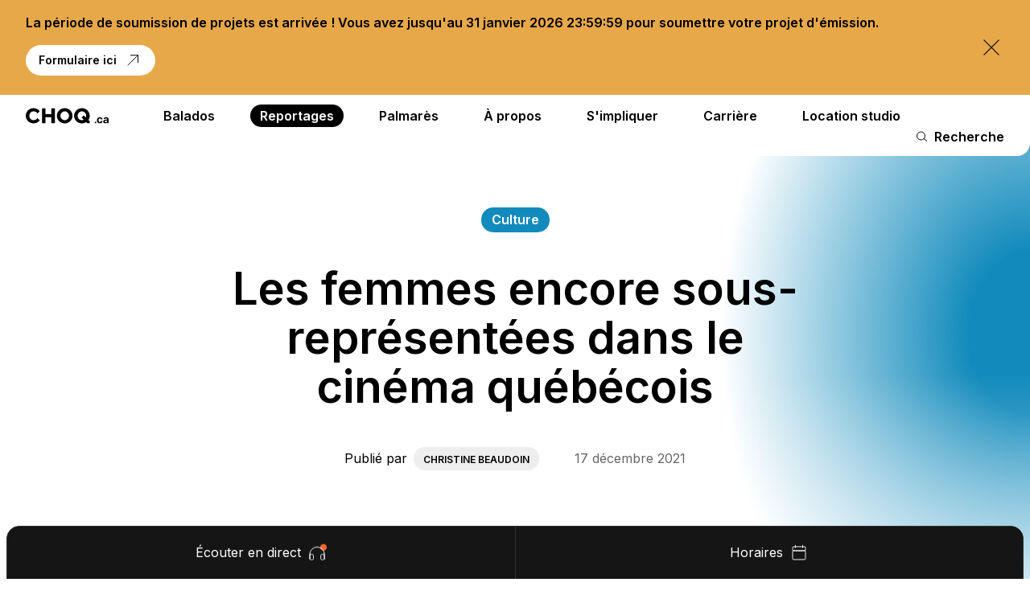

--- FILE ---
content_type: text/html; charset=utf-8
request_url: https://www.choq.ca/reportages/les-femmes-encore-sous-representees-dans-le-cinema-quebecois
body_size: 34917
content:
<!doctype html>
<html data-n-head-ssr lang="fr" data-n-head="%7B%22lang%22:%7B%22ssr%22:%22fr%22%7D%7D">
  <head >
    <title>Les femmes encore sous-représentées dans le cinéma québécois |… | CHOQ</title><meta data-n-head="ssr" charset="utf-8"><meta data-n-head="ssr" name="viewport" content="width=device-width, initial-scale=1"><meta data-n-head="ssr" name="msapplication-TileColor" content="#000000"><meta data-n-head="ssr" name="msapplication-TileImage" content="/meta/mstile-150x150.png"><meta data-n-head="ssr" http-equiv="X-UA-Compatible" content="IE=edge"><meta data-n-head="ssr" data-hid="robots" name="robots" content="index,follow"><meta data-n-head="ssr" data-hid="og-title" name="title" property="og:title" content="Les femmes encore sous-représentées dans le cinéma québécois |… | CHOQ"><meta data-n-head="ssr" data-hid="description" name="description" content="CHOQ.ca, la voix numérique de l’UQAM : radio libre, créative et branchée sur les tendances culturelles et médiatiques."><meta data-n-head="ssr" data-hid="og-image" name="image" property="og:image" content="https://www.choq.ca/assets/_1200x630_crop_center-center_82_none/fond_Plan-de-travail-1.jpg?mtime=1673289629"><meta data-n-head="ssr" data-hid="twitter-card" name="twitter:card" content="summary_large_image"><meta data-n-head="ssr" data-hid="twitter-site" name="twitter:site" content="CHOQ"><meta data-n-head="ssr" data-hid="twitter-title" name="twitter:title" content="Les femmes encore sous-représentées dans le cinéma québécois |… | CHOQ"><meta data-n-head="ssr" data-hid="twitter-description" name="twitter:description" content="CHOQ.ca, la voix numérique de l’UQAM : radio libre, créative et branchée sur les tendances culturelles et médiatiques."><meta data-n-head="ssr" data-hid="twitter-image" name="twitter:image" content="https://www.choq.ca/assets/_1200x630_crop_center-center_82_none/fond_Plan-de-travail-1.jpg?mtime=1673289629"><link data-n-head="ssr" rel="icon" type="image/png" href="/meta/favicon-32x32.png"><link data-n-head="ssr" rel="alternate icon" type="image/png" href="/meta/favicon-16x16.png"><link data-n-head="ssr" rel="icon" type="image/png" sizes="256x256" href="/meta/android-chrome-256x256.png"><link data-n-head="ssr" rel="icon" type="image/png" sizes="192x192" href="/meta/android-chrome-192x192.png"><link data-n-head="ssr" rel="manifest" href="/meta/site.webmanifest"><link data-n-head="ssr" rel="apple-touch-icon" sizes="180x180" href="/meta/apple-touch-icon.png"><link data-n-head="ssr" rel="preconnect" href="https://fonts.gstatic.com"><link data-n-head="ssr" rel="stylesheet" href="https://fonts.googleapis.com/css2?family=Inter:wght@400;600&amp;display=swap"><script data-n-head="ssr" data-hid="instagram" src="//www.instagram.com/embed.js" async></script><script data-n-head="ssr" data-hid="twitter" src="https://platform.twitter.com/widgets.js" async></script><script data-n-head="ssr" data-hid="gtm-script">if(!window._gtm_init){window._gtm_init=1;(function(w,n,d,m,e,p){w[d]=(w[d]==1||n[d]=='yes'||n[d]==1||n[m]==1||(w[e]&&w[e][p]&&w[e][p]()))?1:0})(window,navigator,'doNotTrack','msDoNotTrack','external','msTrackingProtectionEnabled');(function(w,d,s,l,x,y){w[x]={};w._gtm_inject=function(i){if(w.doNotTrack||w[x][i])return;w[x][i]=1;w[l]=w[l]||[];w[l].push({'gtm.start':new Date().getTime(),event:'gtm.js'});var f=d.getElementsByTagName(s)[0],j=d.createElement(s);j.async=true;j.src='https://www.googletagmanager.com/gtm.js?id='+i;f.parentNode.insertBefore(j,f);};w[y]('GTM-M4MKTMD')})(window,document,'script','dataLayer','_gtm_ids','_gtm_inject')}</script><script data-n-head="ssr" type="application/ld+json">{"@context":"http://schema.org","@type":"WebSite","author":{"@id":"https://www.choq.ca/#identity"},"copyrightHolder":{"@id":"https://www.choq.ca/#identity"},"copyrightYear":"2021","creator":{"@id":"#creator"},"dateCreated":"2022-04-14T09:56:37-04:00","dateModified":"2022-04-14T10:02:35-04:00","datePublished":"2021-12-17T09:56:00-05:00","description":"CHOQ.ca, la voix numérique de l’UQAM : radio libre, créative et branchée sur les tendances culturelles et médiatiques.","headline":"Les femmes encore sous-représentées dans le cinéma québécois | Reportage","image":{"@type":"ImageObject","url":"https://www.choq.ca/assets/_1200x630_crop_center-center_82_none/fond_Plan-de-travail-1.jpg?mtime=1673289629"},"inLanguage":"fr-ca","mainEntityOfPage":"https://www.choq.ca/reportages/les-femmes-encore-sous-representees-dans-le-cinema-quebecois","name":"Les femmes encore sous-représentées dans le cinéma québécois | Reportage","publisher":{"@id":"#creator"},"url":"https://www.choq.ca/reportages/les-femmes-encore-sous-representees-dans-le-cinema-quebecois"}</script><script data-n-head="ssr" type="application/ld+json">{"@context":"http://schema.org","@id":"https://www.choq.ca/#identity","@type":"Organization","address":{"@type":"PostalAddress","addressCountry":"Canada","addressLocality":"Montréal","addressRegion":"Québec","postalCode":"H2L 2C5","streetAddress":"400 rue Sainte-Catherine Est, Local A-M930"},"description":"CHOQ a pour mission d’offrir par ses activités radiophoniques, une voix à la communauté universitaire de l’UQAM, dans un esprit de découverte et de diversité.","email":"info@choq.ca","foundingDate":"2002-01-01","image":{"@type":"ImageObject","height":"196","url":"https://www.choq.ca/assets/Choq.ca_noir.jpg","width":"1034"},"logo":{"@type":"ImageObject","height":"60","url":"https://www.choq.ca/assets/_600x60_fit_center-center_82_none/326020/Choq.ca_noir.png?mtime=1652205309","width":"317"},"name":"CHOQ","sameAs":["https://twitter.com/choq_ca"],"telephone":"514-987-3000 poste 2629","url":"https://www.choq.ca/"}</script><script data-n-head="ssr" type="application/ld+json">{"@context":"http://schema.org","@id":"#creator","@type":"WebPage","inLanguage":"fr-ca"}</script><script data-n-head="ssr" type="application/ld+json">{"@context":"http://schema.org","@type":"BreadcrumbList","description":"Breadcrumbs list","itemListElement":[{"@type":"ListItem","item":"https://www.choq.ca/","name":"Accueil","position":1},{"@type":"ListItem","item":"https://www.choq.ca/reportages","name":"Reportages","position":2},{"@type":"ListItem","item":"https://www.choq.ca/reportages/les-femmes-encore-sous-representees-dans-le-cinema-quebecois","name":"Les femmes encore sous-représentées dans le cinéma québécois","position":3}],"name":"Breadcrumbs"}</script><link rel="preload" href="/_nuxt/a246ebc.js" as="script"><link rel="preload" href="/_nuxt/d38fd78.js" as="script"><link rel="preload" href="/_nuxt/a62116c.js" as="script"><link rel="preload" href="/_nuxt/0a10f06.js" as="script"><style data-vue-ssr-id="277238f0:0 7e56e4e3:0 5c346d62:0 4ff79eda:0 5f24c24e:0 3f6d0616:0 058ebe64:0 594c1147:0 7421ba1e:0 4bd7ba71:0 343056b4:0 2327037d:0 08d99834:0 38c0bad0:0 4d828f30:0 bd4b0138:0 ff161f8c:0 c91a06e6:0 f06d69ea:0 0b27c662:0 b18c87b8:0 16e54ea5:0 98684962:0 5814e754:0 459ef98a:0 394bd164:0 434f2a16:0 519be988:0 1e0dcfc3:0 765a4c1e:0 80fb78aa:0 4343a659:0 b2da721c:0 816f81c2:0 324742bf:0 004c5981:0 60248164:0 329e6dd0:0 644cd995:0 c16b4480:0 b9a426a0:0 467edf8b:0 764cb9ed:0">@-webkit-keyframes shimmer{to{transform:translateX(100%)}}@keyframes shimmer{to{transform:translateX(100%)}}abbr,address,article,aside,audio,b,blockquote,body,body div,caption,cite,code,dd,del,dfn,dl,dt,em,fieldset,figure,footer,form,h1,h2,h3,h4,h5,h6,header,hgroup,html,i,iframe,img,ins,kbd,label,legend,li,mark,menu,nav,object,ol,p,pre,q,samp,section,small,span,strong,sub,sup,table,tbody,td,tfoot,th,thead,time,tr,ul,var,video{margin:0;padding:0;border:0;outline:0;font-size:100%;vertical-align:baseline;background:transparent}article,aside,figure,footer,header,hgroup,nav,section{display:block}embed,img,object{max-width:100%}ul{list-style:none}blockquote,q{quotes:none}blockquote:after,blockquote:before,q:after,q:before{content:"";content:none}a{margin:0;padding:0;font-size:100%;vertical-align:baseline;background:transparent;text-decoration:none}del{text-decoration:line-through}abbr[title],dfn[title]{border-bottom:1px dotted #000;cursor:help}th{font-weight:700;vertical-align:bottom}td{font-weight:400;vertical-align:top}hr{display:block;height:1px;border:0;border-top:1px solid #ccc;margin:1em 0;padding:0}input,select{vertical-align:middle}pre{white-space:pre;white-space:pre-wrap;white-space:pre-line;word-wrap:break-word}input[type=radio]{vertical-align:text-bottom}input[type=checkbox]{vertical-align:bottom;*vertical-align:baseline}input,select,textarea{font:99% sans-serif}table{border-collapse:collapse;border-spacing:0;font-size:inherit}small{font-size:85%}strong,th{font-weight:700}td,td img{vertical-align:top}sub,sup{font-size:75%;line-height:0;position:relative}sup{top:-.5em}sub{bottom:-.25em}code,kbd,pre,samp{font-family:monospace,sans-serif}.clickable,button,input[type=button],input[type=submit]{cursor:pointer}button,input[type=button],input[type=reset],input[type=submit]{-webkit-appearance:button}button,input,select,textarea{margin:0}button::-moz-focus-inner,input::-moz-focus-inner{padding:0;border:0}.clearfix:after,.clearfix:before{content:" ";display:block;height:0;overflow:hidden}.clearfix:after{clear:both}.clearfix{zoom:1}body{font:16px Helmet,Freesans,sans-serif}body,html{width:100%;height:100%}a,button{cursor:pointer;font-size:100%}button{border:0;padding:0;margin:0}*{box-sizing:border-box}.anim--split--chars .anim--split__word,.anim--split__line{padding:0 20px;margin:0 -20px}@media(max-width:480px){.anim--split--chars .anim--split__word,.anim--split__line{padding:0 10px;margin:0 -10px}}.anim--split-down .anim--split__char,.anim--split-down .anim--split__word{opacity:0}.anim--split-up .anim--split__char,.anim--split-up .anim--split__line .anim--split__word{transition:opacity .8s cubic-bezier(.65,0,.35,1);opacity:1}.lazyload,.lazyloading{opacity:0!important}.lazyloaded{opacity:1;transition:opacity .8s}.wrapper{width:100%;max-width:1920px;margin:0 auto;padding:0 80px}@media(max-width:640px){.wrapper{padding:0 48px}}@media(max-width:480px){.wrapper{padding:0 24px}}.wrapper--full{max-width:none;padding:0}.row{margin-left:-10px;margin-right:-10px;display:flex;justify-content:flex-start;align-items:flex-start;flex-wrap:wrap}.row--h-center{justify-content:center}.row--h-end{justify-content:flex-end}.row--h-around{justify-content:space-around}.row--h-between{justify-content:space-between}.row--v-center{align-items:center}.row--v-end{align-items:flex-end}.row--v-stretch{align-items:stretch}.row--center{justify-content:center;align-items:center}.row--column{flex-direction:column}.row--nowrap{flex-wrap:nowrap}.col-1{padding-left:10px;padding-right:10px;width:8.3333333333%}.ie .col-1{width:8%}.offset-1{margin-left:8.3333333333%}.ie .offset-1{margin-left:8%}.col-2{padding-left:10px;padding-right:10px;width:16.6666666667%}.ie .col-2{width:17%}.offset-2{margin-left:16.6666666667%}.ie .offset-2{margin-left:17%}.col-3{padding-left:10px;padding-right:10px}.col-3,.ie .col-3{width:25%}.ie .offset-3,.offset-3{margin-left:25%}.col-4{padding-left:10px;padding-right:10px;width:33.3333333333%}.ie .col-4{width:33%}.offset-4{margin-left:33.3333333333%}.ie .offset-4{margin-left:33%}.col-5{padding-left:10px;padding-right:10px;width:41.6666666667%}.ie .col-5{width:42%}.offset-5{margin-left:41.6666666667%}.ie .offset-5{margin-left:42%}.col-6{padding-left:10px;padding-right:10px}.col-6,.ie .col-6{width:50%}.ie .offset-6,.offset-6{margin-left:50%}.col-7{padding-left:10px;padding-right:10px;width:58.3333333333%}.ie .col-7{width:58%}.offset-7{margin-left:58.3333333333%}.ie .offset-7{margin-left:58%}.col-8{padding-left:10px;padding-right:10px;width:66.6666666667%}.ie .col-8{width:67%}.offset-8{margin-left:66.6666666667%}.ie .offset-8{margin-left:67%}.col-9{padding-left:10px;padding-right:10px}.col-9,.ie .col-9{width:75%}.ie .offset-9,.offset-9{margin-left:75%}.col-10{padding-left:10px;padding-right:10px;width:83.3333333333%}.ie .col-10{width:83%}.offset-10{margin-left:83.3333333333%}.ie .offset-10{margin-left:83%}.col-11{padding-left:10px;padding-right:10px;width:91.6666666667%}.ie .col-11{width:92%}.offset-11{margin-left:91.6666666667%}.ie .offset-11{margin-left:92%}.col-12{padding-left:10px;padding-right:10px}.col-12,.ie .col-12{width:100%}.ie .offset-12,.offset-12{margin-left:100%}@media screen and (max-width:1280px){.col-desktop-1{width:8.3333333333%}.ie .col-desktop-1{width:8%}.offset-desktop-1{margin-left:8.3333333333%}.ie .offset-desktop-1{margin-left:8%}.col-desktop-2{width:16.6666666667%}.ie .col-desktop-2{width:17%}.offset-desktop-2{margin-left:16.6666666667%}.ie .offset-desktop-2{margin-left:17%}.col-desktop-3,.ie .col-desktop-3{width:25%}.ie .offset-desktop-3,.offset-desktop-3{margin-left:25%}.col-desktop-4{width:33.3333333333%}.ie .col-desktop-4{width:33%}.offset-desktop-4{margin-left:33.3333333333%}.ie .offset-desktop-4{margin-left:33%}.col-desktop-5{width:41.6666666667%}.ie .col-desktop-5{width:42%}.offset-desktop-5{margin-left:41.6666666667%}.ie .offset-desktop-5{margin-left:42%}.col-desktop-6,.ie .col-desktop-6{width:50%}.ie .offset-desktop-6,.offset-desktop-6{margin-left:50%}.col-desktop-7{width:58.3333333333%}.ie .col-desktop-7{width:58%}.offset-desktop-7{margin-left:58.3333333333%}.ie .offset-desktop-7{margin-left:58%}.col-desktop-8{width:66.6666666667%}.ie .col-desktop-8{width:67%}.offset-desktop-8{margin-left:66.6666666667%}.ie .offset-desktop-8{margin-left:67%}.col-desktop-9,.ie .col-desktop-9{width:75%}.ie .offset-desktop-9,.offset-desktop-9{margin-left:75%}.col-desktop-10{width:83.3333333333%}.ie .col-desktop-10{width:83%}.offset-desktop-10{margin-left:83.3333333333%}.ie .offset-desktop-10{margin-left:83%}.col-desktop-11{width:91.6666666667%}.ie .col-desktop-11{width:92%}.offset-desktop-11{margin-left:91.6666666667%}.ie .offset-desktop-11{margin-left:92%}.col-desktop-12,.ie .col-desktop-12{width:100%}.ie .offset-desktop-12,.offset-desktop-12{margin-left:100%}.offset-desktop-0{margin-left:0}}@media screen and (max-width:1024px){.col-tabletH-1{width:8.3333333333%}.ie .col-tabletH-1{width:8%}.offset-tabletH-1{margin-left:8.3333333333%}.ie .offset-tabletH-1{margin-left:8%}.col-tabletH-2{width:16.6666666667%}.ie .col-tabletH-2{width:17%}.offset-tabletH-2{margin-left:16.6666666667%}.ie .offset-tabletH-2{margin-left:17%}.col-tabletH-3,.ie .col-tabletH-3{width:25%}.ie .offset-tabletH-3,.offset-tabletH-3{margin-left:25%}.col-tabletH-4{width:33.3333333333%}.ie .col-tabletH-4{width:33%}.offset-tabletH-4{margin-left:33.3333333333%}.ie .offset-tabletH-4{margin-left:33%}.col-tabletH-5{width:41.6666666667%}.ie .col-tabletH-5{width:42%}.offset-tabletH-5{margin-left:41.6666666667%}.ie .offset-tabletH-5{margin-left:42%}.col-tabletH-6,.ie .col-tabletH-6{width:50%}.ie .offset-tabletH-6,.offset-tabletH-6{margin-left:50%}.col-tabletH-7{width:58.3333333333%}.ie .col-tabletH-7{width:58%}.offset-tabletH-7{margin-left:58.3333333333%}.ie .offset-tabletH-7{margin-left:58%}.col-tabletH-8{width:66.6666666667%}.ie .col-tabletH-8{width:67%}.offset-tabletH-8{margin-left:66.6666666667%}.ie .offset-tabletH-8{margin-left:67%}.col-tabletH-9,.ie .col-tabletH-9{width:75%}.ie .offset-tabletH-9,.offset-tabletH-9{margin-left:75%}.col-tabletH-10{width:83.3333333333%}.ie .col-tabletH-10{width:83%}.offset-tabletH-10{margin-left:83.3333333333%}.ie .offset-tabletH-10{margin-left:83%}.col-tabletH-11{width:91.6666666667%}.ie .col-tabletH-11{width:92%}.offset-tabletH-11{margin-left:91.6666666667%}.ie .offset-tabletH-11{margin-left:92%}.col-tabletH-12,.ie .col-tabletH-12{width:100%}.ie .offset-tabletH-12,.offset-tabletH-12{margin-left:100%}.offset-tabletH-0{margin-left:0}}@media screen and (max-width:979px){.col-tablet-1{width:8.3333333333%}.ie .col-tablet-1{width:8%}.offset-tablet-1{margin-left:8.3333333333%}.ie .offset-tablet-1{margin-left:8%}.col-tablet-2{width:16.6666666667%}.ie .col-tablet-2{width:17%}.offset-tablet-2{margin-left:16.6666666667%}.ie .offset-tablet-2{margin-left:17%}.col-tablet-3,.ie .col-tablet-3{width:25%}.ie .offset-tablet-3,.offset-tablet-3{margin-left:25%}.col-tablet-4{width:33.3333333333%}.ie .col-tablet-4{width:33%}.offset-tablet-4{margin-left:33.3333333333%}.ie .offset-tablet-4{margin-left:33%}.col-tablet-5{width:41.6666666667%}.ie .col-tablet-5{width:42%}.offset-tablet-5{margin-left:41.6666666667%}.ie .offset-tablet-5{margin-left:42%}.col-tablet-6,.ie .col-tablet-6{width:50%}.ie .offset-tablet-6,.offset-tablet-6{margin-left:50%}.col-tablet-7{width:58.3333333333%}.ie .col-tablet-7{width:58%}.offset-tablet-7{margin-left:58.3333333333%}.ie .offset-tablet-7{margin-left:58%}.col-tablet-8{width:66.6666666667%}.ie .col-tablet-8{width:67%}.offset-tablet-8{margin-left:66.6666666667%}.ie .offset-tablet-8{margin-left:67%}.col-tablet-9,.ie .col-tablet-9{width:75%}.ie .offset-tablet-9,.offset-tablet-9{margin-left:75%}.col-tablet-10{width:83.3333333333%}.ie .col-tablet-10{width:83%}.offset-tablet-10{margin-left:83.3333333333%}.ie .offset-tablet-10{margin-left:83%}.col-tablet-11{width:91.6666666667%}.ie .col-tablet-11{width:92%}.offset-tablet-11{margin-left:91.6666666667%}.ie .offset-tablet-11{margin-left:92%}.col-tablet-12,.ie .col-tablet-12{width:100%}.ie .offset-tablet-12,.offset-tablet-12{margin-left:100%}.offset-tablet-0{margin-left:0}}@media screen and (max-width:768px){.col-tabletW-1{width:8.3333333333%}.ie .col-tabletW-1{width:8%}.offset-tabletW-1{margin-left:8.3333333333%}.ie .offset-tabletW-1{margin-left:8%}.col-tabletW-2{width:16.6666666667%}.ie .col-tabletW-2{width:17%}.offset-tabletW-2{margin-left:16.6666666667%}.ie .offset-tabletW-2{margin-left:17%}.col-tabletW-3,.ie .col-tabletW-3{width:25%}.ie .offset-tabletW-3,.offset-tabletW-3{margin-left:25%}.col-tabletW-4{width:33.3333333333%}.ie .col-tabletW-4{width:33%}.offset-tabletW-4{margin-left:33.3333333333%}.ie .offset-tabletW-4{margin-left:33%}.col-tabletW-5{width:41.6666666667%}.ie .col-tabletW-5{width:42%}.offset-tabletW-5{margin-left:41.6666666667%}.ie .offset-tabletW-5{margin-left:42%}.col-tabletW-6,.ie .col-tabletW-6{width:50%}.ie .offset-tabletW-6,.offset-tabletW-6{margin-left:50%}.col-tabletW-7{width:58.3333333333%}.ie .col-tabletW-7{width:58%}.offset-tabletW-7{margin-left:58.3333333333%}.ie .offset-tabletW-7{margin-left:58%}.col-tabletW-8{width:66.6666666667%}.ie .col-tabletW-8{width:67%}.offset-tabletW-8{margin-left:66.6666666667%}.ie .offset-tabletW-8{margin-left:67%}.col-tabletW-9,.ie .col-tabletW-9{width:75%}.ie .offset-tabletW-9,.offset-tabletW-9{margin-left:75%}.col-tabletW-10{width:83.3333333333%}.ie .col-tabletW-10{width:83%}.offset-tabletW-10{margin-left:83.3333333333%}.ie .offset-tabletW-10{margin-left:83%}.col-tabletW-11{width:91.6666666667%}.ie .col-tabletW-11{width:92%}.offset-tabletW-11{margin-left:91.6666666667%}.ie .offset-tabletW-11{margin-left:92%}.col-tabletW-12,.ie .col-tabletW-12{width:100%}.ie .offset-tabletW-12,.offset-tabletW-12{margin-left:100%}.offset-tabletW-0{margin-left:0}}@media screen and (max-width:480px){.col-mobile-1{width:8.3333333333%}.ie .col-mobile-1{width:8%}.offset-mobile-1{margin-left:8.3333333333%}.ie .offset-mobile-1{margin-left:8%}.col-mobile-2{width:16.6666666667%}.ie .col-mobile-2{width:17%}.offset-mobile-2{margin-left:16.6666666667%}.ie .offset-mobile-2{margin-left:17%}.col-mobile-3,.ie .col-mobile-3{width:25%}.ie .offset-mobile-3,.offset-mobile-3{margin-left:25%}.col-mobile-4{width:33.3333333333%}.ie .col-mobile-4{width:33%}.offset-mobile-4{margin-left:33.3333333333%}.ie .offset-mobile-4{margin-left:33%}.col-mobile-5{width:41.6666666667%}.ie .col-mobile-5{width:42%}.offset-mobile-5{margin-left:41.6666666667%}.ie .offset-mobile-5{margin-left:42%}.col-mobile-6,.ie .col-mobile-6{width:50%}.ie .offset-mobile-6,.offset-mobile-6{margin-left:50%}.col-mobile-7{width:58.3333333333%}.ie .col-mobile-7{width:58%}.offset-mobile-7{margin-left:58.3333333333%}.ie .offset-mobile-7{margin-left:58%}.col-mobile-8{width:66.6666666667%}.ie .col-mobile-8{width:67%}.offset-mobile-8{margin-left:66.6666666667%}.ie .offset-mobile-8{margin-left:67%}.col-mobile-9,.ie .col-mobile-9{width:75%}.ie .offset-mobile-9,.offset-mobile-9{margin-left:75%}.col-mobile-10{width:83.3333333333%}.ie .col-mobile-10{width:83%}.offset-mobile-10{margin-left:83.3333333333%}.ie .offset-mobile-10{margin-left:83%}.col-mobile-11{width:91.6666666667%}.ie .col-mobile-11{width:92%}.offset-mobile-11{margin-left:91.6666666667%}.ie .offset-mobile-11{margin-left:92%}.col-mobile-12,.ie .col-mobile-12{width:100%}.ie .offset-mobile-12,.offset-mobile-12{margin-left:100%}.offset-mobile-0{margin-left:0}}.fade-enter-active,.fade-leave-active{transition:opacity .3s ease-in-out}.fade-enter,.fade-leave-active{opacity:0!important}.fade-slow-enter-active,.fade-slow-leave-active{transition:opacity .6s ease-in-out}.fade-slow-enter,.fade-slow-leave-active{opacity:0!important}.fade-absolute-enter-active,.fade-absolute-leave-active{transition:opacity .6s ease-in-out;position:absolute}.fade-absolute-enter,.fade-absolute-leave-active{opacity:0!important}.translate-out-enter-active,.translate-out-leave-active{transition:transform .3s ease-in-out}.translate-out-enter,.translate-out-leave-active{transform:translateY(100%)}.translate-in-enter-active,.translate-in-leave-active{transition:opacity .3s ease-in-out .8s}.translate-in-enter,.translate-in-leave-active{opacity:0}.appear-enter-active,.appear-leave-active{transition:opacity .3s cubic-bezier(.65,0,.35,1) 0s,transform .8s cubic-bezier(.65,0,.35,1) 0s}.appear-enter,.appear-leave-active{transform:translateY(5%);opacity:0}.scale-enter-active,.scale-leave-active{transition:opacity .6s cubic-bezier(.65,0,.35,1) 0s,transform 1s cubic-bezier(.65,0,.35,1) 0s}.scale-enter,.scale-leave-active{transform:scale(1.02);opacity:0}.templates-item{transition:opacity .5s ease-in-out}.templates-enter,.templates-enter-to,.templates-leave-to{opacity:0}.pagination-forward-enter-active,.pagination-forward-leave-active{transition:opacity .4s cubic-bezier(.65,0,.35,1) .1s,transform .6s cubic-bezier(.65,0,.35,1) 0s}.pagination-forward-enter{transform:translate(-50%)!important;opacity:0}@media(max-width:480px){.pagination-forward-enter{transform:translate(50%,-50%)!important}}.pagination-forward-leave-active{transform:translate(-50%,-100%)!important;opacity:0}@media(max-width:480px){.pagination-forward-leave-active{transform:translate(-150%,-50%)!important}}.pagination-backward-enter-active,.pagination-backward-leave-active{transition:opacity .4s cubic-bezier(.65,0,.35,1) .1s,transform .6s cubic-bezier(.65,0,.35,1) 0s}.pagination-backward-enter{transform:translate(-50%,-100%)!important;opacity:0}@media(max-width:480px){.pagination-backward-enter{transform:translate(-150%,-50%)!important}}.pagination-backward-leave-active{transform:translate(-50%)!important;opacity:0}@media(max-width:480px){.pagination-backward-leave-active{transform:translate(50%,-50%)!important}}@-webkit-keyframes spinner{0%{transform:rotate(0deg)}to{transform:rotate(1turn)}}@keyframes spinner{0%{transform:rotate(0deg)}to{transform:rotate(1turn)}}.page-enter-active,.page-leave-active{transition:opacity .5s cubic-bezier(.65,0,.35,1) .3s}.page-enter,.page-leave-active{opacity:0}.draw-svg-enter-active,.draw-svg-leave-active{transition:all .2s ease-in-out}.draw-svg-enter{opacity:0!important;transform:translateY(20%)}.draw-svg-leave-active{opacity:0!important;transform:translateY(-20%)}body{font-family:"Inter",sans-serif;-webkit-font-smoothing:antialiased!important;-moz-osx-font-smoothing:grayscale}.heading--1,h1{font-size:11.25rem}.heading--1,.heading--2,h1,h2{font-family:"Inter",sans-serif;font-weight:600;font-style:normal;text-transform:none;line-height:1}.heading--2,h2{font-size:8.75rem}.heading--3,h3{font-size:6.75rem}.heading--3,.heading--4,h3,h4{font-family:"Inter",sans-serif;font-weight:600;font-style:normal;text-transform:none;line-height:1}.heading--4,h4{font-size:5rem}@media(max-width:480px){.heading--4,h4{font-size:2.5rem;line-height:1.2}}.heading--5,h5{font-family:"Inter",sans-serif;font-weight:600;font-style:normal;text-transform:none;font-size:3.5rem;line-height:1.1}@media(max-width:480px){.heading--5,h5{font-size:2.5rem;line-height:1.2}}.heading--6,h6{font-weight:600;font-size:2.5rem;line-height:1.1}.body-01,.heading--6,h6{font-family:"Inter",sans-serif;font-style:normal;text-transform:none}.body-01{font-weight:400;font-size:2rem;line-height:1.25}@media(max-width:480px){.body-01{font-size:1.25rem;line-height:1.3}}.body-02{font-size:1.5rem;line-height:1.25}.body-02,.body-03{font-family:"Inter",sans-serif;font-weight:400;font-style:normal;text-transform:none}.body-03{font-size:1.25rem;line-height:1.3}.body-04{font-size:1rem}.body-04,.body-05{font-family:"Inter",sans-serif;font-weight:400;font-style:normal;text-transform:none;line-height:1.5}.body-05{font-size:.875rem}.caption{text-transform:none;text-transform:uppercase}.caption,.caption--italic{font-family:"Inter",sans-serif;font-weight:400;font-style:normal;font-size:.75rem;line-height:1.8}.caption--italic{text-transform:none;opacity:.6;font-style:italic}main,main>div{height:100vh;margin-top:0;transition:margin-top .4s cubic-bezier(.215,.61,.355,1)}.section{padding:24px 0}.section--project{padding:70px 0}.no-select-everywhere *{-webkit-user-select:none;-moz-user-select:none;-ms-user-select:none;user-select:none}html{font-size:16px}@media(min-width:1440px){html{font-size:18px}}body{--background-color:var(--dark-100);--font-color:var(--dark-0);--font-lighter-color:var(--dark-0);--svg-color:var(--dark-0)}.js-locomotive,body{background-color:var(--background-color);transition:background-color .2s ease-in-out}.js-locomotive,.overflow{overflow:hidden}.dark-theme{--background-color:var(--dark-100);--background-color-transparent:transparent;--font-color:var(--dark-0);--font-lighter-color:var(--dark-20)}.dark-theme,.grey-theme{--svg-color:var(--dark-0)}.grey-theme{--background-color:var(--dark-80);--background-color-transparent:rgba(30,30,30,0);--font-color:var(--dark-0);--font-lighter-color:var(--dark-0)}.light-theme{--background-color:var(--dark-0);--background-color-transparent:#ffffff00c;--font-color:var(--dark-100);--font-lighter-color:var(--dark-80);--svg-color:var(--dark-100)}::-moz-selection{color:var(--background-color);background:var(--font-color)}::selection{color:var(--background-color);background:var(--font-color)}.capitalize{text-transform:capitalize}.no-scroll{overflow:hidden}.no-scroll .Section{pointer-events:none}.c-scrollbar{z-index:8;z-index:var(--scrollbar)}.c-scrollbar_thumb{background-color:var(--font-color)!important}:root{--grey:#929cad;--blue:#128bbc;--green:#ced953;--yellow:#e7a849;--red:#f26632;--majenta:#d3519f;--white:#fff;--black:#000;--dark-100:#000;--dark-95:#0a0a0a;--dark-90:#151515;--dark-80:#1e1e1e;--dark-70:#333;--dark-60:#474747;--dark-20:#a0a0a0;--dark-10:#eee;--dark-0:#fff;--loader:11;--player:10;--menu:9;--filters:7;--scrollbar:8}
.nuxt-progress{position:fixed;top:0;left:0;right:0;height:2px;width:0;opacity:1;transition:width .1s,opacity .4s;background-color:#000;z-index:999999}.nuxt-progress.nuxt-progress-notransition{transition:none}.nuxt-progress-failed{background-color:red}
@-webkit-keyframes shimmer{to{transform:translateX(100%)}}@keyframes shimmer{to{transform:translateX(100%)}}.Default__main{transition:all .3s ease-in-out}.Default__main--opacity{opacity:.2}.Default__main--blur{opacity:.5;filter:blur(2px)}.Default__main--blur *{pointer-events:none!important}
@-webkit-keyframes shimmer-data-v-0df049d2{to{transform:translateX(100%)}}@keyframes shimmer-data-v-0df049d2{to{transform:translateX(100%)}}.loader[data-v-0df049d2]{display:flex;justify-content:center;align-items:center;position:absolute;position:fixed;z-index:var(--loader);transform-origin:right;pointer-events:none}.loader[data-v-0df049d2],.loader__bg[data-v-0df049d2]{top:0;left:0;bottom:0;right:0;width:100%;height:100%}.loader__bg[data-v-0df049d2]{position:absolute;background:var(--dark-95);z-index:2}.loader__bg--white[data-v-0df049d2]{background:var(--dark-0);z-index:1}.loader__inner[data-v-0df049d2]{position:relative;z-index:3}.loader__inner__icon[data-v-0df049d2]{width:12vmax;height:auto;--svg-color:#fff!important}@media(max-width:480px){.loader__inner__icon[data-v-0df049d2]{width:45vw}}.loader .logo-scale[data-v-0df049d2]{-webkit-animation:scaleLogo-data-v-0df049d2 1s ease-in-out 1;animation:scaleLogo-data-v-0df049d2 1s ease-in-out 1}@-webkit-keyframes scaleLogo-data-v-0df049d2{0%{transform:scale(1)}50%{transform:scale(1.05)}to{transform:scale(1)}}@keyframes scaleLogo-data-v-0df049d2{0%{transform:scale(1)}50%{transform:scale(1.05)}to{transform:scale(1)}}
@-webkit-keyframes shimmer{to{transform:translateX(100%)}}@keyframes shimmer{to{transform:translateX(100%)}}.LottieIcon{-webkit-animation:update-stroke 5s linear 0s 1;animation:update-stroke 5s linear 0s 1}.LottieIcon--size-small{width:16px;height:16px}.LottieIcon--size-default,.LottieIcon--size-medium{width:24px;height:24px}.LottieIcon--size-large{width:32px;height:32px}.LottieIcon--size-xlarge{width:48px;height:48px}.LottieIcon--size-rankings{width:46px}@media(max-width:979px){.LottieIcon--size-rankings{width:40px}}.LottieIcon--size-cover{width:100%;height:100%}.LottieIcon--size-cover svg{height:100%}.LottieIcon__container{width:100%;height:100%}.LottieIcon svg path{stroke:var(--svg-color);transition:stroke .3s ease-in-out}.LottieIcon--name-Logo svg path{stroke:none}@-webkit-keyframes update-stroke{0%{transform:translateY(2px)}to{transform:rotate(0,0)}}@keyframes update-stroke{0%{transform:translateY(2px)}to{transform:rotate(0,0)}}
@-webkit-keyframes shimmer{to{transform:translateX(100%)}}@keyframes shimmer{to{transform:translateX(100%)}}.Header{position:fixed;top:0;left:0;width:100%;z-index:var(--menu);border-radius:0 0 16px 16px;-webkit-user-select:none;-moz-user-select:none;-ms-user-select:none;user-select:none;transition:background-color .3s ease-in-out .6s}@media(max-width:979px){.Header{overflow:hidden}}.Header__wrapper{display:flex;justify-content:flex-start;align-items:flex-start;flex-wrap:wrap;padding:12px 32px}@media(max-width:979px){.Header__wrapper{display:flex;justify-content:center;align-items:flex-start;flex-direction:column;padding:0 10px;overflow:hidden}}@media(max-width:979px){.Header.is-Open{background-color:var(--header-background);transition:background-color .3s ease-in-out}}.Header.is-Banner,.Header.is-Scrolled,.Header.is-Search{background-color:var(--header-background);transition:background-color .3s ease-in-out}.Header.is-Banner.is-Special,.Header.is-Scrolled.is-Special{background-color:var(--dark-100)}.Header.is-Banner~main{margin-top:0;margin-top:var(--alert-height,0)}@media(max-width:979px){.Header.is-Banner~main{margin-top:0;margin-top:var(--alert-height,0)}}.Header__top{pointer-events:all}@media(max-width:979px){.Header__top{display:flex;justify-content:space-between;align-items:center;width:100%;padding:8px 14px}}.Header__bottom{pointer-events:all;overflow:hidden}@media(max-width:979px){.Header__bottom{width:100%;height:0;padding:0 14px;transition:height .5s cubic-bezier(.87,0,.13,1)}.is-Close .Header__bottom{height:0}}.Header__search{pointer-events:all;color:var(--header-color);display:flex;align-items:center;margin-left:auto;cursor:pointer;border:none;background:none}.Header__search__icon{display:flex}.Header__search__text{margin-left:8px}.Header__button{display:none;padding:8px 0 8px 8px}@media(max-width:979px){.Header__button{display:flex}}.Header__logo{display:block;height:20px;margin:4px 40px 4px 0}.Header__logo svg{fill:var(--header-color)}@media(max-width:979px){.Header__logo{margin-right:0}}.Header__links{display:flex;justify-content:center;align-items:center}@media(max-width:979px){.Header__links{display:flex;justify-content:center;align-items:flex-start;flex-direction:column;padding:24px 0 12px;margin-bottom:100px}}.Header__links a{display:block;transition:opacity .3s;margin:0 16px;padding:2px 12px;border-radius:32px;background-color:transparent;color:var(--header-color);transition:background-color .3s cubic-bezier(.65,0,.35,1),color .3s cubic-bezier(.65,0,.35,1)}@media(max-width:979px){.Header__links a{display:flex;justify-content:center;align-items:flex-start;flex-direction:column;margin:8px -12px}.Header__links a span{font-size:2.5rem;line-height:1}}.Header__links a.router-link-active,.Header__links a.router-link-active-custom,.Header__links a.router-link-exact-active,.Header__links a:hover{background-color:var(--header-color);color:var(--header-background)}.Header__links a.router-link-exact-active{pointer-events:none}.Header__socials{display:none;padding-bottom:24px}@media(max-width:979px){.Header__socials{display:block}}.white-theme .Header{--header-color:var(--dark-100);--header-background:var(--dark-0)}.dark-theme .Header{--header-color:var(--dark-0);--header-background:var(--dark-90)}.Header--theme-white{--header-color:var(--dark-100);--header-background:var(--dark-0)}.Header--theme-dark{--header-color:var(--dark-0);--header-background:var(--dark-90)}
@-webkit-keyframes shimmer{to{transform:translateX(100%)}}@keyframes shimmer{to{transform:translateX(100%)}}.CAlertBanner{position:relative;width:100%;height:0;background-color:var(--yellow);overflow:hidden;transition:height .4s cubic-bezier(.215,.61,.355,1)}.CAlertBanner--open{height:var(--alert-height)}.CAlertBanner__wrapper{display:flex;justify-content:space-between;align-items:center;position:absolute;top:0;width:100%;padding:0 32px}@media(max-width:979px){.CAlertBanner__wrapper{padding:0 24px}}.CAlertBanner__content{padding:16px 0;max-width:90%;display:flex;justify-content:flex-start;align-items:flex-start;flex-direction:column}.CAlertBanner__content__buttons{display:flex;justify-content:flex-start;align-items:center;flex-wrap:wrap;margin-top:16px}.CAlertBanner__content__buttons__button{margin-bottom:8px;margin-right:8px}.CAlertBanner__button{background-color:transparent;transition:transform .25s cubic-bezier(.645,.045,.355,1)}.CAlertBanner__button:hover{transform:rotate(90deg)}.CAlertBanner__button__close{--svg-color:var(--dark-90)}
@-webkit-keyframes shimmer{to{transform:translateX(100%)}}@keyframes shimmer{to{transform:translateX(100%)}}.CText--uppercase{text-transform:uppercase}.CText--bold{font-weight:600}
@-webkit-keyframes shimmer{to{transform:translateX(100%)}}@keyframes shimmer{to{transform:translateX(100%)}}.CButton{display:flex;justify-content:flex-start;align-items:center;display:inline-flex;flex-flow:nowrap;-webkit-user-select:none;-moz-user-select:none;-ms-user-select:none;user-select:none;--duration:0.3s;transition:var(--duration) ease-in-out color,var(--duration) ease-in-out background-color,var(--duration) ease-in-out border-color}.CButton.is-Selected:not(.is-Opacity),.CButton:hover:not(.is-Opacity){background-color:var(--hover-background);color:var(--hover-color);--svg-color:var(--hover-color);--outline-color:var(--outline-hover-color)}.CButton.is-Selected.is-Opacity,.CButton:hover.is-Opacity{opacity:1}.CButton.is-Opacity{opacity:.2;transition:var(--duration) opacity ease-in-out}.CButton.is-Disabled{pointer-events:none;opacity:.6!important}.CButton__text{white-space:nowrap;padding-bottom:1px}.CButton__icon{margin-left:8px}.CButton--size-large .CButton__icon{margin-left:10px}.CButton__icon svg{transition:var(--duration) ease-in-out stroke,var(--duration) ease-in-out fill}.CButton__icon--spinner{border-top:1px solid var(--svg-color);border-radius:100%;width:24px;height:24px;-webkit-animation:spinner 1.5s linear 0s infinite;animation:spinner 1.5s linear 0s infinite}.CButton--theme-default{background-color:var(--dark-0);color:var(--dark-100);--svg-color:var(--dark-100);--hover-color:var(--dark-0);--hover-background:var(--dark-100)}.CButton--theme-dark{background-color:var(--dark-100);color:var(--dark-0);--svg-color:var(--dark-0);--hover-color:var(--dark-100);--hover-background:var(--dark-0)}.CButton--theme-grey{background-color:var(--dark-10);color:var(--dark-100);--svg-color:var(--dark-100);--hover-color:var(--dark-0);--hover-background:var(--dark-60)}.CButton--theme-grey-transparent{background-color:transparent}.CButton--theme-grey-label,.CButton--theme-grey-transparent{color:var(--dark-0);--svg-color:var(--dark-0);--hover-color:var(--dark-0);--hover-background:var(--dark-70)}.CButton--theme-grey-label{background-color:rgba(0,0,0,.2)}.CButton--theme-transparent{background-color:transparent;color:var(--dark-100);border:1px solid var(--outline-color);--svg-color:var(--dark-100);--hover-color:var(--dark-0);--hover-background:var(--dark-100);--outline-color:var(--dark-100);--outline-hover-color:var(--dark-100)}.CButton--theme-outline-white,.CButton--theme-white{background-color:var(--dark-0);color:var(--dark-100);--svg-color:var(--dark-100);--hover-color:var(--dark-0);--hover-background:var(--dark-100)}.CButton--theme-outline-white{border:1px solid var(--outline-color);--outline-color:transparent;--outline-hover-color:var(--dark-0)}.CButton--theme-outline-light{background-color:var(--dark-0);color:var(--dark-100);border:1px solid var(--outline-color);--svg-color:var(--dark-100);--hover-color:var(--dark-0);--hover-background:var(--dark-100);--outline-color:var(--dark-100);--outline-hover-color:var(--dark-0)}.CButton--theme-outline-transparent-dark{color:var(--dark-0);--svg-color:var(--dark-0);--hover-color:var(--dark-100);--outline-color:var(--dark-0);--outline-hover-color:var(--dark-100)}.CButton--theme-outline-transparent-dark,.CButton--theme-outline-transparent-light{background-color:transparent;border:1px solid var(--outline-color);--hover-background:transparent}.CButton--theme-outline-transparent-light{color:var(--dark-100);--svg-color:var(--dark-100);--hover-color:var(--dark-0);--outline-color:var(--dark-100);--outline-hover-color:var(--dark-0)}.CButton--theme-outline-dark{background-color:var(--dark-100);--hover-color:var(--dark-100);--hover-background:var(--dark-0);--outline-color:var(--dark-0);--outline-hover-color:var(--dark-100)}.CButton--theme-full-transparent,.CButton--theme-outline-dark{color:var(--dark-0);border:1px solid var(--outline-color);--svg-color:var(--dark-0)}.CButton--theme-full-transparent{background-color:transparent;--hover-color:var(--dark-0);--hover-background:transparent;--outline-color:transparent;--outline-hover-color:transparent}.CButton--theme-colorful,.CButton--theme-colorful-border{background-color:var(--bg-color);color:var(--dark-0);--svg-color:var(--dark-0);--hover-color:var(--bg-color);--hover-background:var(--dark-0)}.CButton--theme-colorful-border{border:1px solid var(--outline-color);--outline-color:transparent;--outline-hover-color:var(--bg-color)}.CButton--theme-player{background-color:var(--dark-90);color:var(--dark-0);--svg-color:var(--dark-0);--hover-color:var(--dark-100);--hover-background:var(--dark-0)}.CButton--size-small{max-height:38px;padding:8px 16px;border-radius:100px}.CButton--size-default{padding:2px 12px;border-radius:100px}.CButton--size-medium{padding:8px 16px;border-radius:100px}.CButton--size-large{padding:8px 24px;border-radius:100px}.CButton--size-xlarge{padding:16px 24px;border-radius:100px}
@-webkit-keyframes shimmer{to{transform:translateX(100%)}}@keyframes shimmer{to{transform:translateX(100%)}}.IconHandler--size-xsmall{width:14px;height:14px}.IconHandler--size-small{width:16px;height:16px}.IconHandler--size-default,.IconHandler--size-medium{width:24px;height:24px}.IconHandler--size-large{width:32px;height:32px}.IconHandler--size-xlarge{width:48px;height:48px}.IconHandler--size-rankings{width:46px}@media(max-width:979px){.IconHandler--size-rankings{width:40px}}.IconHandler--size-cover{width:100%;height:100%}.IconHandler--size-cover svg{height:100%}.IconHandler--name-ItunesLogo{display:flex;justify-content:center;align-items:center}.IconHandler--name-ItunesLogo svg{width:18px}.IconHandler--name-TwitterLogo path{transition:fill .3s ease-in-out;fill:transparent}.IconHandler--name-TwitterLogo:hover path{fill:#fff}.IconHandler--name-FacebookLogo path,.IconHandler--name-YoutubeLogo path{transition:all .3s ease-in-out;fill:transparent}.IconHandler--name-FacebookLogo:hover path,.IconHandler--name-YoutubeLogo:hover path{fill:#fff;stroke:var(--dark-90)}.IconHandler--name-FacebookLogo:hover path:first-child,.IconHandler--name-YoutubeLogo:hover path:first-child{stroke:#fff}.IconHandler--name-SpotifyLogo path{transition:all .3s ease-in-out}.IconHandler--name-SpotifyLogo path:first-child{fill:transparent}.IconHandler--name-SpotifyLogo path:nth-child(2){fill:#fff}.IconHandler--name-SpotifyLogo:hover path:nth-child(2){fill:var(--dark-90)}.IconHandler--name-SpotifyLogo:hover path:first-child{fill:var(--dark-0)}.IconHandler--name-InstagramLogo path{transition:all .3s ease-in-out}.IconHandler--name-InstagramLogo path:first-child{fill:transparent}.IconHandler--name-InstagramLogo:hover path{fill:var(--dark-90)}.IconHandler--name-InstagramLogo:hover path:first-child{fill:var(--dark-0)}.IconHandler--name-InstagramLogo:hover path:nth-child(2){fill:transparent;stroke:var(--dark-90)}
@-webkit-keyframes shimmer{to{transform:translateX(100%)}}@keyframes shimmer{to{transform:translateX(100%)}}.CSearchButton{pointer-events:all;color:var(--header-color);display:flex;align-items:center;margin-left:auto;cursor:pointer;border:none;background:none}@media(max-width:979px){.CSearchButton{display:none!important}}.CSearchButton--mobile{display:none!important;margin-right:16px}@media(max-width:979px){.CSearchButton--mobile{display:flex!important}}.CSearchButton--mobile .CSearchButton__text--search{display:none}.CSearchButton__icon{display:flex}.CSearchButton__icon svg{width:100%;height:100%}.CSearchButton__text{margin-left:8px}
@-webkit-keyframes shimmer{to{transform:translateX(100%)}}@keyframes shimmer{to{transform:translateX(100%)}}.CButtonMenu{display:flex;justify-content:center;align-items:center;width:24px;height:24px;position:relative;background-color:transparent;--menu-duration:0.4s}.CButtonMenu__bars{width:100%;height:100%}.CButtonMenu__bars:after,.CButtonMenu__bars:before{content:"";position:absolute;width:100%;height:1px;top:50%;left:50%;transform:translate(-50%,-50%);background-color:var(--header-color);transform-origin:right}.CButtonMenu__bars--open:before{transform:translate(-50%,calc(-50% - 4px)) scaleX(1);transition:var(--menu-duration) ease-out transform}.is-Menu-Close .CButtonMenu__bars--open:before{transform:translate(-50%,calc(-50% - 4px)) scaleX(0);transition:var(--menu-duration) ease-in transform}.CButtonMenu__bars--open:after{transform:translate(-50%,calc(-50% + 4px)) scaleX(1);transition:var(--menu-duration) ease-out transform}.is-Menu-Close .CButtonMenu__bars--open:after{transform:translate(-50%,calc(-50% + 4px)) scaleX(0);transition:var(--menu-duration) ease-in transform}.CButtonMenu__bars--close:before{transform:translate(-50%,calc(-50% + 4px)) rotate(20deg) scaleX(0);transition:var(--menu-duration) ease-in transform}.is-Menu-Close .CButtonMenu__bars--close:before{transform:translate(-50%,calc(-50% + 4px)) rotate(20deg) scaleX(1);transition:var(--menu-duration) ease-out transform}.CButtonMenu__bars--close:after{transform:translate(-50%,calc(-50% - 4px)) rotate(-20deg) scaleX(0);transition:var(--menu-duration) ease-in transform}.is-Menu-Close .CButtonMenu__bars--close:after{transform:translate(-50%,calc(-50% - 4px)) rotate(-20deg) scaleX(1);transition:var(--menu-duration) ease-out transform}
@-webkit-keyframes shimmer{to{transform:translateX(100%)}}@keyframes shimmer{to{transform:translateX(100%)}}.CSocialLinks{display:flex;justify-content:flex-start;align-items:center}.CSocialLinks__social{margin-right:16px}.CSocialLinks__social:last-child{margin-right:0}.CSocialLinks--theme-white{--svg-color:var(--dark-100)}.CSocialLinks--theme-dark{--svg-color:var(--dark-0)}
@-webkit-keyframes shimmer{to{transform:translateX(100%)}}@keyframes shimmer{to{transform:translateX(100%)}}.CSearchField{width:100%;height:0;transition:height .5s cubic-bezier(.87,0,.13,1) .3s;overflow:hidden;display:flex;justify-content:flex-start;align-items:center}@media(max-width:979px){.CSearchField{transition:height .5s cubic-bezier(.87,0,.13,1);padding:0 14px}}.CSearchField--open{height:200px;transition:height .5s cubic-bezier(.87,0,.13,1)}@media(max-width:979px){.CSearchField--open{height:150px}}@media(max-width:480px){.CSearchField--open{height:120px}}.CSearchField__form{display:flex;justify-content:flex-start;align-items:center;--dark-0:var(--header-color);--dark-100:var(--background-color);min-height:54px;position:relative;width:50%}@media(max-width:979px){.CSearchField__form{width:70%}}@media(max-width:480px){.CSearchField__form{width:100%}}.CSearchField__form__input{position:relative;width:100%}.CSearchField__form__submit{position:absolute;top:0;right:0}
@-webkit-keyframes shimmer{to{transform:translateX(100%)}}@keyframes shimmer{to{transform:translateX(100%)}}.CPlayer{position:fixed;z-index:var(--player);bottom:-1px;left:8px;right:8px;transition:transform .5s cubic-bezier(.65,0,.35,1)}.CPlayer.is-Open{transform:translateY(0)}.CPlayer.is-Close{transform:translateY(100%)}@media(max-width:480px){.CPlayer{left:0;right:0}}
@-webkit-keyframes shimmer{to{transform:translateX(100%)}}@keyframes shimmer{to{transform:translateX(100%)}}.CPlayerNavigation{display:flex;justify-content:flex-start;align-items:center}.CPlayerNavigation.is-Big{background-color:var(--dark-100);border:1px solid var(--dark-70);border-top-left-radius:16px;border-top-right-radius:16px;overflow:hidden}.CPlayerNavigation.is-Small .CPlayerNavigation__buttons{padding:12px 0;border-top:1px solid var(--dark-70)}.CPlayerNavigation .CButton{display:flex;justify-content:center;align-items:center;padding:20px 0;width:100%;border-radius:0;transition:all .3s ease-in-out}@media(max-width:480px){.CPlayerNavigation .CButton{padding:16px 0}}.CPlayerNavigation__buttons--live.is-Disabled .CButton__icon:before{display:none}.CPlayerNavigation__buttons--live .CButton__icon{position:relative}.CPlayerNavigation__buttons--live .CButton__icon:before{content:"";position:absolute;width:8px;height:8px;top:0;left:0;left:auto;right:0;border-radius:4px;background-color:var(--red)}@media(max-width:480px){.CPlayerNavigation__buttons--live .CButton__icon{display:none}}.CPlayerNavigation__buttons--live .CButton__text{position:relative}.CPlayerNavigation__buttons--live .CButton__text:before{display:none;content:"";position:absolute;width:8px;height:8px;top:0;left:0;left:auto;right:-12px;border-radius:4px;background-color:var(--red)}@media(max-width:480px){.CPlayerNavigation__buttons--live .CButton__text:before{display:block}}.CPlayerNavigation__buttons--program{border-left:1px solid var(--dark-70)}.CPlayerNavigation__buttons--disabled{opacity:.6;pointer-events:none}
@-webkit-keyframes shimmer{to{transform:translateX(100%)}}@keyframes shimmer{to{transform:translateX(100%)}}.CBackgroundGradient{position:relative}.CBackgroundGradient__gradient{position:absolute;z-index:0;top:-22vh;left:0;width:100%;height:140vh;overflow:hidden;background-color:var(--background-color);-webkit-mask-image:url([data-uri]);pointer-events:none}@media(max-width:480px){.CBackgroundGradient__gradient{height:80vh;top:-30vh}}.CBackgroundGradient__gradient__overlay{top:0;left:0;bottom:0;right:0;width:100%;height:100%;position:absolute;z-index:2;background:linear-gradient(180deg,transparent 50%,var(--background-color) 95%)}@media(max-width:480px){.CBackgroundGradient__gradient__overlay{z-index:2;background:linear-gradient(180deg,transparent 70%,var(--background-color) 95%)}}.CBackgroundGradient__gradient__style{position:absolute;top:0;left:0;width:100%;height:100%;background:radial-gradient(calc(30% - var(--x-gradient)) 50% at 100% calc(45% + var(--y-gradient)),var(--preview-color) 20%,transparent 100%);transform:translateZ(0)}@media(max-width:480px){.CBackgroundGradient__gradient__style{background:radial-gradient(150% 100% at 50% calc(var(--y-gradient)/2),var(--preview-color) 20%,transparent 100%)}}.CBackgroundGradient__gradient__style:after{content:"";position:absolute;bottom:0;left:0;width:100%;height:100%;background:url(/noise.png);mix-blend-mode:overlay;opacity:.5;-webkit-mask-image:radial-gradient(calc(30% - var(--x-gradient)) 50% at 100% calc(45% + var(--y-gradient)),var(--preview-color) 20%,transparent 100%);mask-image:radial-gradient(calc(30% - var(--x-gradient)) 50% at 100% calc(45% + var(--y-gradient)),var(--preview-color) 20%,transparent 100%)}@media(max-width:480px){.CBackgroundGradient__gradient__style:after{-webkit-mask-image:radial-gradient(150% 100% at 50% calc(var(--y-gradient)/2),var(--preview-color) 20%,transparent 100%);mask-image:radial-gradient(150% 100% at 50% calc(var(--y-gradient)/2),var(--preview-color) 20%,transparent 100%)}}.low-performance .CBackgroundGradient__gradient__style:after{display:none}
@-webkit-keyframes shimmer{to{transform:translateX(100%)}}@keyframes shimmer{to{transform:translateX(100%)}}.has-scroll-smooth body{overflow:hidden}.has-scroll-smooth .js-locomotive{min-height:100%;width:100%}
@-webkit-keyframes shimmer{to{transform:translateX(100%)}}@keyframes shimmer{to{transform:translateX(100%)}}.CHeroGeneric{position:relative;padding:140px 0 40px;color:var(--font-color)}@media(max-width:1024px){.CHeroGeneric{padding:120px 0 16px}}@media(max-width:480px){.CHeroGeneric{padding:64px 0 0}}.CHeroGeneric__content{position:relative;z-index:1;display:flex;justify-content:center;align-items:center;flex-direction:column}@media(max-width:480px){.CHeroGeneric__content{display:flex;justify-content:center;align-items:flex-start;flex-direction:column}}.CHeroGeneric__content__header{display:flex;justify-content:center;align-items:baseline;margin-bottom:40px;width:100%}@media(max-width:1024px){.CHeroGeneric__content__header{margin-bottom:24px}}@media(max-width:480px){.CHeroGeneric__content__header{justify-content:flex-start}}@media(max-width:480px){.CHeroGeneric__content__cat{margin-right:auto}}.CHeroGeneric__content__date{display:none;opacity:.6}@media(max-width:480px){.CHeroGeneric__content__date{display:inline-block}}.CHeroGeneric__content__title{text-align:center;margin-bottom:40px}@media(max-width:1024px){.CHeroGeneric__content__title{margin-bottom:24px}}@media(max-width:480px){.CHeroGeneric__content__title{text-align:left}}.CHeroGeneric__content__publish{display:flex;justify-content:center;align-items:baseline;flex-wrap:wrap}@media(max-width:480px){.CHeroGeneric__content__publish{justify-content:flex-start}}.CHeroGeneric__content__publish__title{margin-right:8px}.CHeroGeneric__content__publish__authors{display:inline-flex;justify-content:center;flex-wrap:wrap;margin-right:40px}.CHeroGeneric__content__publish__authors__btn{margin-top:4px;margin-right:4px}@media(max-width:480px){.CHeroGeneric__content__publish__authors{margin-right:0}}.CHeroGeneric__content__publish__date{margin-top:4px;opacity:.6;display:inline-block}@media(max-width:480px){.CHeroGeneric__content__publish__date{display:none}}
@-webkit-keyframes shimmer{to{transform:translateX(100%)}}@keyframes shimmer{to{transform:translateX(100%)}}.GImage{position:relative;z-index:2}.GImage__image{position:relative;width:100%;aspect-ratio:16/9;overflow:hidden;margin-bottom:8px;border-radius:16px}@media(max-width:480px){.GImage__image{aspect-ratio:1}}@supports not (aspect-ratio:16/9){.GImage__image:after{content:"";display:block;padding-bottom:56.25%}@media(max-width:480px){.GImage__image:after{padding-bottom:100%}}}.GImage__image img{position:absolute;width:100%;height:100%;-o-object-fit:cover;object-fit:cover}@media(max-width:480px){.GImage__image img{width:105%}}.GImage__caption{color:var(--font-color)}@media(max-width:480px){.GImage__caption{padding:0 16px;display:inline-block}}@media(max-width:480px){.GImage--section .wrapper{padding:0 8px}}
@-webkit-keyframes shimmer{to{transform:translateX(100%)}}@keyframes shimmer{to{transform:translateX(100%)}}.SectionGeneric{overflow:hidden;width:100%;padding:60px 0}@media(max-width:480px){.SectionGeneric{padding:16px 0}}.SectionGeneric--theme-dark{background-color:var(--dark-100)}
@-webkit-keyframes shimmer{to{transform:translateX(100%)}}@keyframes shimmer{to{transform:translateX(100%)}}.CImage{width:100%;height:100%}
@-webkit-keyframes shimmer{to{transform:translateX(100%)}}@keyframes shimmer{to{transform:translateX(100%)}}.GSlider{position:relative;z-index:2;display:flex;justify-content:space-between;align-items:center}@media(max-width:480px){.GSlider{flex-direction:row;flex-wrap:wrap;justify-content:flex-start}}.GSlider__buttons{display:flex;justify-content:flex-start;align-items:center;flex-direction:column;width:40px;margin-right:32px}@media(max-width:480px){.GSlider__buttons{flex-direction:row;width:auto;margin-top:16px;display:none}}.GSlider__buttons__button{margin:4px 0}@media(max-width:480px){.GSlider__buttons__button{margin:0 4px}}.GSlider__container{position:relative;width:calc(100% - 144px);-webkit-user-select:none;-moz-user-select:none;-ms-user-select:none;user-select:none}@media(max-width:480px){.GSlider__container{order:-1;width:95%}}.GSlider__container__caption{display:inline-block;margin-top:8px;width:95%;color:var(--font-color)}.GSlider__slide{position:relative;padding-top:67%;width:100%;border-radius:16px;overflow:hidden}@media(max-width:480px){.GSlider__slide{padding-top:100%}}.GSlider__slide img{position:absolute;top:0;width:100%;height:100%;-o-object-fit:cover;object-fit:cover}.GSlider .swiper-container{position:relative;list-style:none;padding:0;z-index:1}.GSlider .swiper-container .swiper-wrapper{position:relative;width:100%;height:100%;z-index:1;display:flex;transition-property:transform;box-sizing:content-box}.GSlider .swiper-container .swiper-slide{flex-shrink:0;position:relative;transition-property:opacity;display:flex;align-items:flex-end;opacity:0}.GSlider .swiper-container .swiper-slide-active{opacity:1}@media(max-width:480px){.GSlider .swiper-container .swiper-slide{opacity:1}}
@-webkit-keyframes shimmer{to{transform:translateX(100%)}}@keyframes shimmer{to{transform:translateX(100%)}}.GAudio{position:relative;z-index:2;display:flex;justify-content:space-between;align-items:center;flex-direction:row;color:var(--font-color);background-color:var(--dark-90);padding:12px 16px;border-radius:16px}@media(max-width:979px){.GAudio{flex-flow:wrap;justify-content:flex-start}}.GAudio__title{position:relative;white-space:nowrap;display:inline-block;max-width:calc(100% - 56px);text-overflow:ellipsis;overflow:hidden;padding-right:16px;color:var(--dark-0);margin-left:16px}@media(max-width:979px){.GAudio__title{max-width:calc(100% - 80px)}}.GAudio__range{display:flex;justify-content:space-between;align-items:center;color:var(--dark-0);width:60%;min-width:40%;margin-left:auto}@media(max-width:979px){.GAudio__range{width:100%;flex-flow:wrap;justify-content:space-between;margin-top:12px;order:2}}.GAudio__range.is-Live{display:none}.GAudio__range__current,.GAudio__range__duration{opacity:1}@media(max-width:979px){.GAudio__range__current,.GAudio__range__duration{margin-bottom:4px}}@media(max-width:979px){.GAudio__range__duration{text-align:right}}.GAudio__range__track{margin:0 16px;width:100%}@media(max-width:979px){.GAudio__range__track{margin:0;order:2}}.GAudio__volume{--svg-color:var(--dark-0);cursor:pointer;background:transparent;border:none}@media(max-width:979px){.GAudio__volume{margin-left:auto;order:1}}
@-webkit-keyframes shimmer{to{transform:translateX(100%)}}@keyframes shimmer{to{transform:translateX(100%)}}
@-webkit-keyframes shimmer{to{transform:translateX(100%)}}@keyframes shimmer{to{transform:translateX(100%)}}.CButtonCircle{display:flex;justify-content:center;align-items:center;flex-flow:nowrap;-webkit-user-select:none;-moz-user-select:none;-ms-user-select:none;user-select:none;--duration:0.3s;transition:var(--duration) ease-in-out color,var(--duration) ease-in-out background-color}.CButtonCircle.is-Selected,.CButtonCircle:hover{background-color:var(--hover-background);color:var(--hover-color);--svg-color:var(--hover-color)}.CButtonCircle__text{white-space:nowrap;-webkit-user-select:none;-moz-user-select:none;-ms-user-select:none;user-select:none;height:100%;display:flex;justify-content:center;align-items:center}.CButtonCircle__icon svg{transition:var(--duration) ease-in-out stroke,var(--duration) ease-in-out fill}.CButtonCircle__icon--spinner{border-top:1px solid var(--svg-color);border-radius:100%;width:20px;height:20px;-webkit-animation:spinner 1.5s linear 0s infinite;animation:spinner 1.5s linear 0s infinite}.CButtonCircle--theme-default{background-color:var(--dark-0);color:var(--dark-100);border:1px solid var(--dark-100);--svg-color:var(--dark-100);--hover-color:var(--dark-0);--hover-background:var(--dark-100)}.CButtonCircle--theme-light{background-color:transparent;border:1px solid var(--dark-0);--svg-color:var(--dark-100)}.CButtonCircle--theme-dark,.CButtonCircle--theme-light{color:var(--dark-0);--hover-color:var(--dark-100);--hover-background:var(--dark-0)}.CButtonCircle--theme-dark{background-color:var(--dark-100);border:1px solid var(--dark-100);--svg-color:var(--dark-0)}.CButtonCircle--theme-transparent{background-color:transparent;color:transparent;border:1px solid var(--dark-0);--svg-color:var(--dark-0);--hover-color:var(--dark-100);--hover-background:var(--dark-0)}.CButtonCircle--size-small{width:34px;height:34px;border-radius:100%}.CButtonCircle--size-default{width:40px;height:40px;border-radius:100%}
@-webkit-keyframes shimmer{to{transform:translateX(100%)}}@keyframes shimmer{to{transform:translateX(100%)}}.CRange{padding:2px 0;cursor:pointer}.CRange__track{position:relative;height:4px;border-radius:4px;background-color:var(--dark-70);overflow:hidden}.CRange__track__progress{position:absolute;height:100%;width:100%;top:0;left:0;background-color:var(--dark-0);border-top-right-radius:4px;transform-origin:left;border-bottom-right-radius:4px}
@-webkit-keyframes shimmer{to{transform:translateX(100%)}}@keyframes shimmer{to{transform:translateX(100%)}}.GParagraph{position:relative;z-index:2}.GParagraph__text,.GParagraph__text a{color:var(--font-lighter-color)}.GParagraph__text a{text-decoration:underline;transition:color .2s ease-in-out}.GParagraph__text a:hover{color:var(--font-color)}.GParagraph__text ul{list-style:disc outside none;list-style:initial}@media(max-width:480px){.GParagraph__text ol li,.GParagraph__text ul li{margin-left:20px}}
@-webkit-keyframes shimmer{to{transform:translateX(100%)}}@keyframes shimmer{to{transform:translateX(100%)}}.SectionCardsReportage--border{margin-top:24px}.SectionCardsReportage--border .CSectionHeader{position:relative}.SectionCardsReportage--border .CSectionHeader:after{content:"";position:absolute;width:100%;height:1px;top:-40%;left:0;background-color:var(--font-color)}.SectionCardsReportage .swiper-slide{align-items:flex-start!important}@media(min-width:1700px){.SectionCardsReportage__card{width:20%}}
@-webkit-keyframes shimmer{to{transform:translateX(100%)}}@keyframes shimmer{to{transform:translateX(100%)}}.SectionListing{position:relative;z-index:1}.SectionListing.no-Slider .SectionListing__slider{width:100%}.SectionListing__slider{width:100%;padding:20px 0!important}@media(max-width:480px){.SectionListing__slider{width:80%}}.SectionListing--theme-dark{background-color:var(--dark-100)}.SectionListing--size-large{padding:80px 0 120px}@media(max-width:979px){.SectionListing--size-large{padding:48px 0 16px}}.SectionListing--size-spacing{padding:0 0 120px}@media(max-width:979px){.SectionListing--size-spacing{padding:0 0 16px}}.SectionListing--size-border{padding:40px 0 80px}.SectionListing--size-border:nth-of-type(2) .row:after{display:none}.SectionListing--size-border .row{position:relative}.SectionListing--size-border .row:after{content:"";position:absolute;width:100%;height:1px;top:-24px;left:0;background-color:var(--font-color)}@media(max-width:979px){.SectionListing--size-border{padding:48px 0 16px}}
@-webkit-keyframes shimmer{to{transform:translateX(100%)}}@keyframes shimmer{to{transform:translateX(100%)}}.Section{overflow:hidden}.Section,.Section__content{width:100%}.Section__subtitle{margin-bottom:32px}
@-webkit-keyframes shimmer{to{transform:translateX(100%)}}@keyframes shimmer{to{transform:translateX(100%)}}.CSectionHeader{display:flex;justify-content:space-between;align-items:baseline;margin-bottom:24px;position:relative}@media(max-width:979px){.CSectionHeader{flex-wrap:wrap}}.CSectionHeader__content{display:flex;justify-content:flex-start;align-items:baseline;flex-wrap:wrap}@media(max-width:480px){.CSectionHeader__content{width:90%}}.CSectionHeader__content__title{margin-right:24px;color:var(--font-color)}@media(max-width:979px){.CSectionHeader__content__title{margin-bottom:8px}}@media(max-width:480px){.CSectionHeader__content__title{margin-bottom:4px;font-size:1.5rem;line-height:1.3}}
@-webkit-keyframes shimmer{to{transform:translateX(100%)}}@keyframes shimmer{to{transform:translateX(100%)}}.CSwiper{overflow:visible}.CSwiper.no-swiper .CSwiper__wrapper{display:flex;justify-content:flex-start;align-items:flex-start;width:100%;flex-wrap:wrap}.CSwiper.no-swiper .swiper-slide{margin-bottom:56px}@media(max-width:480px){.CSwiper.no-swiper .swiper-slide{margin-bottom:16px}}.CSwiper.is-Cover .CSwiper__wrapper{display:flex;justify-content:flex-start;align-items:stretch}.CSwiper.swiper-container{position:relative;list-style:none;padding:0;z-index:1}.CSwiper.swiper-container .swiper-wrapper{position:relative;width:100%;height:100%;z-index:1;display:flex;transition-property:transform;box-sizing:content-box}.CSwiper.swiper-container .swiper-slide{flex-shrink:0;position:relative;transition-property:transform;display:flex;align-items:flex-end}
@-webkit-keyframes shimmer{to{transform:translateX(100%)}}@keyframes shimmer{to{transform:translateX(100%)}}.CCardPreview{display:flex;justify-content:center;align-items:center;flex-direction:column;flex-wrap:wrap;position:relative;border-radius:15px;overflow:hidden;width:100%;cursor:pointer;color:var(--font-color)}@media(max-width:480px){.CCardPreview{margin:8px 0}}.CCardPreview:hover .CCardPreview__content span{background-size:100% 1px}.CCardPreview__illustration{position:relative;width:100%;margin-bottom:24px;display:flex;justify-content:center;align-items:flex-end}.CCardPreview__illustration.isLandscape{aspect-ratio:3/2}@supports not (aspect-ratio:3/4){.CCardPreview__illustration.isLandscape:after{padding-bottom:66.66%}}.CCardPreview__illustration.isSquare{aspect-ratio:1}@supports not (aspect-ratio:3/4){.CCardPreview__illustration.isSquare:after{padding-bottom:100%}}.CCardPreview__illustration.isPortrait{aspect-ratio:3/4}@supports not (aspect-ratio:3/4){.CCardPreview__illustration.isPortrait:after{padding-bottom:133.33%}}@media(max-width:480px){.CCardPreview__illustration--grid{aspect-ratio:initial}}@supports not (aspect-ratio:3/4){.CCardPreview__illustration{position:relative}.CCardPreview__illustration:after{content:"";display:block}}.CCardPreview__illustration__content{width:100%}.CCardPreview__illustration__content--portrait{margin-top:32px;aspect-ratio:3/4}@supports not (aspect-ratio:3/4){.CCardPreview__illustration__content--portrait:after{content:"";display:block;padding-bottom:133.33%}}.CCardPreview__illustration__content--square{aspect-ratio:1}@supports not (aspect-ratio:1){.CCardPreview__illustration__content--square:after{content:"";display:block;padding-bottom:100%}}.CCardPreview__illustration__content--landscape{aspect-ratio:3/2}@supports not (aspect-ratio:3/2){.CCardPreview__illustration__content--landscape:after{content:"";display:block;padding-bottom:66.67%}}@supports not (aspect-ratio:1){.CCardPreview__illustration__content{position:absolute}}.CCardPreview__content{width:100%;transform:translateZ(0);-webkit-backface-visibility:hidden;backface-visibility:hidden;text-decoration:none;cursor:pointer;padding-bottom:16px}.CCardPreview__content span{background-image:linear-gradient(var(--font-color),var(--font-color));background-position:0 100%;background-repeat:no-repeat;background-size:0 2px;transition:background-size .4s}
@-webkit-keyframes shimmer{to{transform:translateX(100%)}}@keyframes shimmer{to{transform:translateX(100%)}}.CPreviewIllustration{position:absolute;width:100%;height:100%;border-radius:8px;overflow:hidden;background-color:var(--dark-10)}@media(max-width:480px){.CPreviewIllustration{position:relative}}.CPreviewIllustration__image{position:absolute;z-index:0;width:100%;height:100%}.CPreviewIllustration__image img{width:100%;height:100%;-o-object-fit:cover;object-fit:cover}.CPreviewIllustration__content{display:flex;justify-content:flex-start;align-items:flex-start;flex-direction:column;transform:translateZ(0);-webkit-backface-visibility:hidden;backface-visibility:hidden;position:absolute;width:100%;height:100%;z-index:2;padding:8px}.CPreviewIllustration__content__date{margin-top:auto;color:var(--dark-0)}.CPreviewIllustration__content__authors{display:flex;justify-content:flex-start;align-items:flex-start;flex-wrap:wrap;width:95%}.CPreviewIllustration__content__authors__btn{margin-top:4px;margin-right:4px}.CPreviewIllustration__gradient{position:absolute;z-index:1;width:100%;height:100%;pointer-events:none;transform:translateZ(0);background:radial-gradient(var(--x-gradient) var(--y-gradient) at 15%,at 95%,var(--preview-color) 0,transparent 100%);background:radial-gradient(var(--x-gradient) var(--y-gradient) at 15% 95%,var(--preview-color) 20%,transparent 100%)}.low-performance .CPreviewIllustration__gradient{background:radial-gradient(70% 55% at 15%,at 95%,var(--preview-color) 0,transparent 100%);background:radial-gradient(70% 55% at 15% 95%,var(--preview-color) 20%,transparent 100%)}.CPreviewIllustration__gradient:after{content:"";position:absolute;bottom:0;left:0;width:100%;height:100%;background:url(/noise.png);mix-blend-mode:overlay;opacity:.5;-webkit-mask-image:radial-gradient(var(--x-gradient) var(--y-gradient) at 15%,at 95%,var(--preview-color) 0,transparent 100%);-webkit-mask-image:radial-gradient(var(--x-gradient) var(--y-gradient) at 15% 95%,var(--preview-color) 20%,transparent 100%);mask-image:radial-gradient(var(--x-gradient) var(--y-gradient) at 15%,at 95%,var(--preview-color) 0,transparent 100%);mask-image:radial-gradient(var(--x-gradient) var(--y-gradient) at 15% 95%,var(--preview-color) 20%,transparent 100%)}.low-performance .CPreviewIllustration__gradient:after{display:none}
@-webkit-keyframes shimmer{to{transform:translateX(100%)}}@keyframes shimmer{to{transform:translateX(100%)}}.SectionBlank{overflow:hidden;width:100%;position:relative;z-index:2}.SectionBlank--theme-dark{background-color:var(--dark-100)}
@-webkit-keyframes shimmer{to{transform:translateX(100%)}}@keyframes shimmer{to{transform:translateX(100%)}}.Footer{background-color:var(--dark-90);position:relative;z-index:0;padding:40px 0 120px;border-top:1px solid var(--dark-70)}.Footer__top{display:flex;justify-content:space-between;align-items:center;margin-bottom:160px}@media(max-width:768px){.Footer__top{margin-bottom:80px}}.Footer__bottom{align-items:stretch}.Footer__heading{color:var(--dark-0);max-width:40%}.Footer__heading .CText{font-size:2rem;line-height:1.25}@media(max-width:768px){.Footer__heading{max-width:80%}}.Footer__newsletter{color:var(--dark-0)}.Footer__socials{display:flex}.Footer__socials__mail{color:var(--dark-0);cursor:pointer;position:relative}@media(max-width:768px){.Footer__socials__mail{margin-bottom:16px}}.Footer__socials__mail__icon{position:absolute;top:2px;left:-24px;opacity:0;transform:translateX(50%) rotate(10deg);transition:all .3s ease-in-out;--svg-color:var(--dark-0)}.Footer__socials__mail:hover .Footer__socials__mail__icon{opacity:1;transform:translateX(0)}.Footer__socials__links{margin-left:32px}@media(max-width:768px){.Footer__socials{display:none}}.Footer__socials--mobile{display:none}@media(max-width:768px){.Footer__socials--mobile{display:flex;justify-content:flex-start;flex-flow:column;margin-top:56px;margin-bottom:80px}}.Footer__copyrights{display:flex;justify-content:flex-end;align-items:center;margin-top:20px}@media(max-width:768px){.Footer__copyrights{display:flex;justify-content:flex-start;align-items:flex-start;flex-direction:column}}.Footer__copyrights a{color:var(--dark-0);margin-right:24px;position:relative}@media(max-width:768px){.Footer__copyrights a{margin-right:0;margin-bottom:4px}}.Footer__copyrights a:last-child{margin-right:0}.Footer__copyrights a:hover:after{transform-origin:left;transform:scaleX(1)}.Footer__copyrights a:hover .split__char{opacity:1}.Footer__copyrights a:after{content:"";position:absolute;width:100%;height:2px;top:100%;left:0;background-color:var(--dark-0);transform-origin:right;transform:scaleX(0);transition:transform .8s cubic-bezier(.87,0,.13,1)}.Footer__copyrights .split__char{transition:opacity .3s cubic-bezier(.65,0,.35,1);opacity:.6}@media(max-width:768px){.Footer__copyrights .split__char{opacity:1}}
@-webkit-keyframes shimmer{to{transform:translateX(100%)}}@keyframes shimmer{to{transform:translateX(100%)}}.CForm{display:flex;justify-content:flex-start;align-items:center;color:var(--dark-0);min-height:54px;position:relative}.CForm__form{position:relative;width:100%}.CForm__submit{position:absolute;top:0;right:0}.CForm__error{position:absolute;top:0;left:0;transform:translateY(calc(-100% - 5px))}
@-webkit-keyframes shimmer{to{transform:translateX(100%)}}@keyframes shimmer{to{transform:translateX(100%)}}.CTextInput{position:relative}.CTextInput ::-moz-placeholder{color:var(--dark-0);opacity:1}.CTextInput :-ms-input-placeholder{color:var(--dark-0);opacity:1}.CTextInput ::placeholder{color:var(--dark-0);opacity:1}.CTextInput:after{content:"";position:absolute;width:100%;height:1px;top:100%;left:0;background-color:var(--dark-0);transform:scaleX(0);transition:transform .7s cubic-bezier(.87,0,.13,1) .1s;transform-origin:left}.CForm--hover .CTextInput:after{transform:scaleX(0)!important;transform-origin:right;transition:transform .5s cubic-bezier(.87,0,.13,1) 0s}.CTextInput.is-visible:after{transform:scaleX(1)}.CTextInput__input{position:relative;background-color:transparent;color:var(--dark-0);border:none;outline:none;width:100%;padding:12px 20px 12px 0;font-family:"Inter",sans-serif;font-weight:400;font-style:normal;text-transform:none;font-size:1.5rem;line-height:1.25}.CTextInput input:-webkit-autofill{-webkit-transition:all 0s 50000s;transition:all 0s 50000s}
@-webkit-keyframes shimmer{to{transform:translateX(100%)}}@keyframes shimmer{to{transform:translateX(100%)}}.CFormSubmit{display:flex;justify-content:flex-end;align-items:center;height:100%;width:20px;cursor:pointer;background-color:transparent;--svg-color:var(--dark-0)}
@-webkit-keyframes shimmer{to{transform:translateX(100%)}}@keyframes shimmer{to{transform:translateX(100%)}}.CFormError{background-color:var(--red);padding:0 8px;border-radius:15px;line-height:1}
@-webkit-keyframes shimmer{to{transform:translateX(100%)}}@keyframes shimmer{to{transform:translateX(100%)}}.CFormSuccess{display:flex;justify-content:flex-start;align-items:center}.CFormSuccess__icon{margin-left:16px;--svg-color:var(--dark-0)}.CFormSuccess__text{width:calc(100% - 24px)}
@-webkit-keyframes shimmer-data-v-124c74f8{to{transform:translateX(100%)}}@keyframes shimmer-data-v-124c74f8{to{transform:translateX(100%)}}.credits--akfn[data-v-124c74f8]{display:block;padding:3px 0;background:none}@media(max-width:979px){.credits--akfn[data-v-124c74f8]{padding:0}}.credits--akfn[data-v-124c74f8]:after{display:none}.credits--akfn:hover span[data-v-124c74f8]{visibility:hidden;opacity:0;transform:translateY(-5px)}.credits--akfn:hover svg>*[data-v-124c74f8]{visibility:visible;opacity:1;transform:translateY(0);transition:all .4s .1s}.credits--akfn:hover svg[data-v-124c74f8]>:nth-child(2){transition-delay:.2s}.credits--akfn:hover svg[data-v-124c74f8]>:nth-child(3){transition-delay:.3s}.credits--akfn:hover svg[data-v-124c74f8]>:nth-child(4){transition-delay:.4s}.credits--akfn span[data-v-124c74f8]{position:relative;display:block;transition:all .4s;opacity:.6}.credits--akfn svg[data-v-124c74f8]{display:block;width:70px;position:absolute;overflow:visible;top:0;left:0;right:0;margin:0 auto;top:50%;transform:translateY(-50%);transform-style:preserve-3d}.credits--akfn svg[data-v-124c74f8],.credits--akfn svg>*[data-v-124c74f8]{-webkit-backface-visibility:hidden;backface-visibility:hidden}.credits--akfn svg>*[data-v-124c74f8]{visibility:hidden;opacity:0;transform-style:preserve-3d;transform:translateY(5px);transition:all .2s}</style>
  </head>
  <body >
    <noscript data-n-head="ssr" data-hid="gtm-noscript" data-pbody="true"><iframe src="https://www.googletagmanager.com/ns.html?id=GTM-M4MKTMD&" height="0" width="0" style="display:none;visibility:hidden" title="gtm"></iframe></noscript><div data-server-rendered="true" id="__nuxt"><!----><div id="__layout"><div class="Default"><div class="loader" data-v-0df049d2><div class="loader__bg" data-v-0df049d2></div> <div class="loader__inner" data-v-0df049d2><div class="loader__inner__icon LottieIcon LottieIcon--name-Logo LottieIcon--size-default" data-v-0df049d2><div class="LottieIcon__container"></div></div></div></div> <div class="Header Header--theme-dark is-Banner is-Close"><div class="CAlertBanner CAlertBanner--open"><div class="CAlertBanner__wrapper"><div class="CAlertBanner__content"><span class="CAlertBanner__content__title CText body-04 CText--bold">
				La période de soumission de projets est arrivée ! Vous avez jusqu'au 31 janvier 2026 23:59:59 pour soumettre votre projet d'émission.
			</span> <div class="CAlertBanner__content__buttons"><a href="https://docs.google.com/forms/d/e/1FAIpQLSfMkjiqPparfUbg5rrctUKWJKYtK4u6twFfFjMdMLSiRh4okQ/viewform?usp=publish-editor" target="_blank" class="CAlertBanner__content__buttons__button CButton CButton--theme-white CButton--size-small"><div class="CButton__text"><span class="CText body-05 CText--bold">Formulaire ici
				</span></div> <!----> <div class="CButton__icon LottieIcon LottieIcon--name-ArrowUpRight LottieIcon--size-default"><div class="LottieIcon__container"></div></div> <!----></a></div></div> <button class="CAlertBanner__button"><div class="CAlertBanner__button__close IconHandler IconHandler--name-Close IconHandler--size-large"><svg viewBox="0 0 24 24" fill="none" stroke="var(--svg-color)" stroke-linecap="round" stroke-linejoin="round" xmlns="http://www.w3.org/2000/svg"><path d="M18.75 5.25L5.25 18.75"></path> <path d="M18.75 18.75L5.25 5.25"></path></svg></div></button></div></div> <div class="Header__wrapper"><div class="Header__top"><a href="/" aria-label="Retour à l'accueil" class="Header__logo router-link-active"><div class="IconHandler IconHandler--name-Logo IconHandler--size-cover"><svg viewBox="0 0 103 20" fill="var(--svg-color)" xmlns="http://www.w3.org/2000/svg"><path d="M48.3979 0.515869C43.0406 0.515869 38.6818 4.77423 38.6818 10.0078C38.6818 15.2418 43.0406 19.5001 48.3979 19.5001C53.7551 19.5001 58.1139 15.2418 58.1139 10.0078C58.1139 4.77423 53.7551 0.515869 48.3979 0.515869ZM48.3979 15.4732C45.4607 15.4732 43.0714 13.0212 43.0714 10.0078C43.0714 6.994 45.4607 4.54203 48.3979 4.54203C51.3342 4.54203 53.7244 6.994 53.7244 10.0078C53.7244 13.0212 51.3342 15.4732 48.3979 15.4732Z"></path> <path d="M9.62772 4.52495L9.71283 4.52536C11.7187 4.55815 13.1752 5.30795 14.4371 6.95561C14.4679 6.99665 14.5157 7.02192 14.5684 7.02548C14.6219 7.03457 14.6713 7.01048 14.7086 6.97494L17.3629 4.38559C17.4278 4.3236 17.4334 4.2237 17.3775 4.15383C15.5207 1.83177 12.7286 0.5 9.71606 0.5C4.35876 0.5 0 4.75792 0 9.99149C0 15.2251 4.35876 19.483 9.71606 19.483C12.7286 19.483 15.5207 18.1512 17.3775 15.8288C17.4334 15.7589 17.4278 15.6594 17.3629 15.597L14.7086 13.0081C14.6713 12.9725 14.6227 12.95 14.5684 12.9575C14.5157 12.9607 14.4679 12.986 14.4371 13.0274C13.1752 14.6747 11.7187 15.4245 9.71283 15.4573L9.62772 15.4581C6.73997 15.4581 4.39039 13.0061 4.39039 9.99149C4.39039 6.97692 6.73997 4.52495 9.62772 4.52495Z"></path> <path d="M35.9683 0.873047H32.0311C31.9313 0.873047 31.8511 0.951646 31.8511 1.04836V7.90513H24.5138V1.04836C24.5138 0.951646 24.4328 0.873047 24.3331 0.873047H20.3966C20.2969 0.873047 20.2167 0.951646 20.2167 1.04836V18.9586C20.2167 19.055 20.2969 19.134 20.3966 19.134H24.3331C24.4328 19.134 24.5138 19.055 24.5138 18.9586V11.7204H31.8511V18.9586C31.8511 19.055 31.9313 19.134 32.0311 19.134H35.9683C36.0672 19.134 36.1483 19.055 36.1483 18.9586V1.04836C36.1483 0.951646 36.0672 0.873047 35.9683 0.873047Z"></path> <path d="M79.3388 16.6182L77.9018 15.2181C78.9125 13.7213 79.505 11.9315 79.505 10.0078C79.505 4.77423 75.147 0.515869 69.7889 0.515869C64.4316 0.515869 60.0728 4.77423 60.0728 10.0078C60.0728 15.2418 64.4316 19.5001 69.7889 19.5001C71.7665 19.5001 73.6046 18.9169 75.1405 17.9223L76.5702 19.3149C76.6083 19.352 76.6626 19.3718 76.7112 19.3651L79.2124 19.3663C79.2602 19.3663 79.3064 19.3481 79.3396 19.3149C79.3736 19.2822 79.3923 19.2375 79.3923 19.191L79.3898 16.7643C79.3972 16.7122 79.3793 16.6581 79.3388 16.6182ZM69.7889 4.54204C72.7261 4.54204 75.1154 6.994 75.1154 10.0078C75.1154 10.7509 74.9695 11.4588 74.7069 12.104L72.2187 9.68047C72.1482 9.61178 72.0347 9.61178 71.9642 9.68047L69.4501 12.1289C69.4161 12.1616 69.3974 12.2063 69.3974 12.2528C69.3974 12.2995 69.4161 12.3441 69.4501 12.3772L72.0761 14.9358C71.3823 15.2765 70.6083 15.4732 69.7889 15.4732C66.8525 15.4732 64.4632 13.0212 64.4632 10.0078C64.4632 6.994 66.8525 4.54204 69.7889 4.54204Z"></path> <path d="M101.138 18.2847C100.847 18.6057 100.52 18.8667 100.158 19.068C99.7962 19.2694 99.3285 19.3705 98.7547 19.3705C98.4257 19.3705 98.1128 19.329 97.817 19.2465C97.5212 19.1644 97.2626 19.0361 97.0413 18.8619C96.8201 18.6878 96.6442 18.4659 96.5121 18.1955C96.3808 17.9254 96.3152 17.6024 96.3152 17.2265C96.3152 16.7318 96.4278 16.3286 96.6531 16.0175C96.8793 15.706 97.1751 15.4632 97.5414 15.289C97.9086 15.1153 98.3195 14.9917 98.7758 14.9183C99.2321 14.8449 99.6948 14.799 100.165 14.7809L101.11 14.7394V14.3825C101.11 13.9426 100.985 13.6402 100.736 13.4755C100.488 13.3101 100.193 13.2284 99.8545 13.2284C99.0741 13.2284 98.6275 13.5182 98.5148 14.0954H96.7099C96.7804 13.2647 97.1799 12.6349 97.7254 12.3005C98.2708 11.9661 99.0043 11.7991 99.925 11.7991C100.49 11.7991 100.969 11.8654 101.364 11.998C101.759 12.1311 102.076 12.321 102.316 12.5682C102.556 12.8158 102.729 13.1158 102.838 13.4684C102.946 13.821 103 14.217 103 14.6573V19.192H101.138V18.2847ZM101.096 15.9903L100.222 16.0309C99.8075 16.0499 99.4744 16.0905 99.2208 16.1549C98.9662 16.2189 98.7709 16.299 98.6356 16.3954C98.4986 16.4917 98.407 16.6038 98.36 16.7318C98.313 16.8605 98.2895 17.0026 98.2895 17.1582C98.2895 17.3963 98.3738 17.5842 98.5432 17.7212C98.7126 17.859 98.9476 17.9274 99.2483 17.9274C99.7565 17.9274 100.17 17.8133 100.49 17.5842C100.668 17.4559 100.814 17.2932 100.927 17.0962C101.039 16.8988 101.096 16.6544 101.096 16.361V15.9903Z"></path> <path d="M92.993 17.5084C92.7766 17.7284 92.471 17.8386 92.0764 17.8386C91.7748 17.8386 91.526 17.7762 91.3283 17.6526C91.1313 17.529 90.9765 17.362 90.863 17.1511C90.7504 16.9407 90.6702 16.6975 90.6231 16.4227C90.5777 16.1565 90.5551 15.877 90.5543 15.5848C90.5551 15.2926 90.5777 15.0127 90.6231 14.7466C90.6702 14.4713 90.7504 14.2285 90.863 14.0181C90.9765 13.8069 91.1313 13.6402 91.3283 13.5162C91.526 13.3927 91.7748 13.3307 92.0764 13.3307C92.471 13.3307 92.7766 13.4408 92.993 13.6607C93.2094 13.8807 93.3358 14.1965 93.3739 14.6088H95.3766C95.3013 13.7476 94.9981 13.063 94.4664 12.5544C93.9356 12.0463 93.1389 11.792 92.0764 11.792C91.4555 11.792 90.9198 11.8836 90.4684 12.0664C90.0169 12.25 89.6481 12.5063 89.3612 12.8363C89.0743 13.166 88.8604 13.5644 88.7193 14.0315C88.5783 14.499 88.5078 15.0162 88.5078 15.5848C88.5078 16.1526 88.5783 16.6702 88.7193 17.1373C88.8604 17.6044 89.0743 18.0032 89.3612 18.3329C89.6481 18.663 90.0169 18.9192 90.4684 19.1024C90.9198 19.2856 91.4555 19.3772 92.0764 19.3772C93.1389 19.3772 93.9356 19.1229 94.4664 18.6148C94.9981 18.1063 95.3013 17.4216 95.3766 16.5604H93.3739C93.3358 16.9727 93.2094 17.2885 92.993 17.5084Z"></path> <path d="M87.8221 18.3444C87.8221 18.8873 87.3706 19.3268 86.8131 19.3268C86.257 19.3268 85.8056 18.8873 85.8056 18.3444C85.8056 17.8015 86.257 17.3621 86.8131 17.3621C87.3706 17.3621 87.8221 17.8015 87.8221 18.3444Z"></path></svg></div></a> <div class="Header__button"><button class="CSearchButton CSearchButton--mobile"><div class="CSearchButton__icon IconHandler IconHandler--name-Search IconHandler--size-xsmall"><svg viewBox="0 0 14 13" fill="none" xmlns="http://www.w3.org/2000/svg"><circle cx="5.5" cy="5.5" r="5" stroke="var(--svg-color)"></circle> <path d="M9 9L13 12" stroke="var(--svg-color)"></path></svg></div> <span class="CSearchButton__text CSearchButton__text--search CSearchButton__text--open CText body-04 CText--bold">Recherche</span></button> <button class="CButtonMenu"><div class="CButtonMenu__bars CButtonMenu__bars--open"></div> <div class="CButtonMenu__bars CButtonMenu__bars--close"></div></button></div></div> <div class="Header__bottom"><div><ul class="Header__links"><li class="Header__links__link"><a href="/balados?filter=la-une"><span class="CText body-04 CText--bold">Balados</span></a></li><li class="Header__links__link"><a href="/reportages?filter=la-une" class="router-link-active-custom"><span class="CText body-04 CText--bold">Reportages</span></a></li><li class="Header__links__link"><a href="/palmares"><span class="CText body-04 CText--bold">Palmarès</span></a></li><li class="Header__links__link"><a href="/a-propos"><span class="CText body-04 CText--bold">À propos</span></a></li><li class="Header__links__link"><a href="/simpliquer"><span class="CText body-04 CText--bold">S'impliquer</span></a></li><li class="Header__links__link"><a href="/carriere"><span class="CText body-04 CText--bold">Carrière</span></a></li><li class="Header__links__link"><a href="/location-studio"><span class="CText body-04 CText--bold">Location studio</span></a></li></ul> <div class="Header__socials"><div class="CSocialLinks CSocialLinks--theme-dark"><!----> <!----> <a href="https://www.instagram.com/palmares_choq.ca/" target="_blank" aria-label="Instagram" class="CSocialLinks__social"><div class="IconHandler IconHandler--name-InstagramLogo IconHandler--size-default"><svg viewBox="0 0 24 24" fill="none" xmlns="http://www.w3.org/2000/svg"><path d="M16.125 3.375H7.875C5.38972 3.375 3.375 5.38972 3.375 7.875V16.125C3.375 18.6103 5.38972 20.625 7.875 20.625H16.125C18.6103 20.625 20.625 18.6103 20.625 16.125V7.875C20.625 5.38972 18.6103 3.375 16.125 3.375Z" stroke="var(--svg-color)" stroke-linecap="round" stroke-linejoin="round"></path> <path d="M12 15.75C14.0711 15.75 15.75 14.0711 15.75 12C15.75 9.92893 14.0711 8.25 12 8.25C9.92893 8.25 8.25 9.92893 8.25 12C8.25 14.0711 9.92893 15.75 12 15.75Z" stroke="var(--svg-color)" stroke-linecap="round" stroke-linejoin="round"></path> <path d="M16.875 8.0625C17.3928 8.0625 17.8125 7.64277 17.8125 7.125C17.8125 6.60723 17.3928 6.1875 16.875 6.1875C16.3572 6.1875 15.9375 6.60723 15.9375 7.125C15.9375 7.64277 16.3572 8.0625 16.875 8.0625Z" fill="var(--svg-color)"></path></svg></div> <!----></a> <a href="https://www.twitch.tv/choqca" target="_blank" aria-label="Twitch" class="CSocialLinks__social"><div class="IconHandler IconHandler--name-TwitchLogo IconHandler--size-default"><svg viewBox="0 0 24 24" fill="none" stroke="var(--svg-color)" stroke-linecap="round" stroke-linejoin="round" xmlns="http://www.w3.org/2000/svg"><path d="M15.4785 18.75H11.5215C11.3461 18.75 11.1762 18.8115 11.0414 18.9238L6.75 22.5V18.75H4.5C4.30109 18.75 4.11032 18.671 3.96967 18.5303C3.82902 18.3897 3.75 18.1989 3.75 18V4.5C3.75 4.30109 3.82902 4.11032 3.96967 3.96967C4.11032 3.82902 4.30109 3.75 4.5 3.75H19.5C19.6989 3.75 19.8897 3.82902 20.0303 3.96967C20.171 4.11032 20.25 4.30109 20.25 4.5V14.6487C20.25 14.7587 20.2258 14.8673 20.1792 14.9668C20.1326 15.0664 20.0646 15.1545 19.9801 15.2249L15.9586 18.5762C15.8238 18.6885 15.6539 18.75 15.4785 18.75Z"></path> <path d="M15.75 8.25V12.75"></path> <path d="M11.25 8.25V12.75"></path></svg></div> <!----></a> <!----> <!----> <!----> <!----> <!----> <!----></div></div></div></div> <button class="CSearchButton"><div class="CSearchButton__icon IconHandler IconHandler--name-Search IconHandler--size-xsmall"><svg viewBox="0 0 14 13" fill="none" xmlns="http://www.w3.org/2000/svg"><circle cx="5.5" cy="5.5" r="5" stroke="var(--svg-color)"></circle> <path d="M9 9L13 12" stroke="var(--svg-color)"></path></svg></div> <span class="CSearchButton__text CSearchButton__text--search CSearchButton__text--open CText body-04 CText--bold">Recherche</span></button> <div class="CSearchField"><!----></div></div></div> <div class="CPlayer is-Open"><div class="CPlayerNavigation is-Close is-Big"><!----> <button class="CPlayerNavigation__buttons CPlayerNavigation__buttons--program CButton CButton--theme-player CButton--size-default"><div class="CButton__text"><span class="CText body-04">Horaires</span></div> <!----> <div class="CButton__icon LottieIcon LottieIcon--name-CalendarBlank LottieIcon--size-default"><div class="LottieIcon__container"></div></div> <!----></button></div></div> <main class="Default__main"><div><div class="CBackgroundGradient" style="--preview-color:#128bbc;--x-cursor:0;--y-cursor:0;"><div class="CBackgroundGradient__gradient"><div class="CBackgroundGradient__gradient__overlay"></div> <div class="CBackgroundGradient__gradient__style" style="--x-gradient:0%;--y-gradient:0%;"></div></div></div> <div class="js-locomotive"><div data-scroll-section="" class="CHeroGeneric"><div class="wrapper"><div class="CHeroGeneric__content row"><div class="CHeroGeneric__content__header col-12"><a href="/reportages" class="CHeroGeneric__content__cat router-link-active CButton CButton--theme-colorful-border CButton--size-default" style="--bg-color:#128bbc;"><div class="CButton__text"><span class="CText body-04 CText--bold">Culture</span></div> <!----> <!----> <!----></a> <span class="CHeroGeneric__content__date CText body-04">17 décembre 2021</span></div> <h1 class="CHeroGeneric__content__title col-8 col-tabletH-10 col-tablet-12 CText heading--5">Les femmes encore sous-représentées dans le cinéma québécois</h1> <div class="CHeroGeneric__content__publish col-12"><span class="CHeroGeneric__content__publish__title CText body-04">Publié par</span> <div class="CHeroGeneric__content__publish__authors"><a href="/collaborateurs/user-2579" class="CHeroGeneric__content__publish__authors__btn CButton CButton--theme-grey CButton--size-default"><div class="CButton__text"><span class="CText body-04 CText--bold"><span class="CText caption CText--bold">Christine Beaudoin</span></span></div> <!----> <!----> <!----></a></div> <span class="CHeroGeneric__content__publish__date CText body-04">17 décembre 2021</span></div></div></div></div> <div data-scroll-section="" class="GImage--section SectionGeneric SectionGeneric--theme-default"><div class="wrapper"><div class="row"><div class="GImage col-10 offset-1 col-mobile-12 offset-mobile-0"><div class="GImage__image"><picture><source type="image/webp" srcset="https://www.choq.ca/assets/reportage/_220xAUTO_crop_center-center_none/193139/75E4D297-1C10-4CF8-BDE9-484829BAE5CB.webp" media="(max-width: 220px)"> <source srcset="https://www.choq.ca/assets/reportage/_220xAUTO_crop_center-center_none/75E4D297-1C10-4CF8-BDE9-484829BAE5CB.jpeg" media="(max-width: 220px)"> <source type="image/webp" srcset="https://www.choq.ca/assets/reportage/_690xAUTO_crop_center-center_none/193139/75E4D297-1C10-4CF8-BDE9-484829BAE5CB.webp" media="(max-width: 380px)"> <source srcset="https://www.choq.ca/assets/reportage/_690xAUTO_crop_center-center_none/75E4D297-1C10-4CF8-BDE9-484829BAE5CB.jpeg" media="(max-width: 380px)"> <source type="image/webp" srcset="https://www.choq.ca/assets/reportage/_1080xAUTO_crop_center-center_none/193139/75E4D297-1C10-4CF8-BDE9-484829BAE5CB.webp" media="(max-width: 1080px)"> <source srcset="https://www.choq.ca/assets/reportage/_1080xAUTO_crop_center-center_none/75E4D297-1C10-4CF8-BDE9-484829BAE5CB.jpeg" media="(max-width: 1080px)"> <source type="image/webp" srcset="https://www.choq.ca/assets/reportage/_1440xAUTO_crop_center-center_none/193139/75E4D297-1C10-4CF8-BDE9-484829BAE5CB.webp" media="(max-width: 1440px)"> <source srcset="https://www.choq.ca/assets/reportage/_1440xAUTO_crop_center-center_none/75E4D297-1C10-4CF8-BDE9-484829BAE5CB.jpeg" media="(max-width: 1440px)"> <source type="image/webp" srcset="https://www.choq.ca/assets/reportage/_1920xAUTO_crop_center-center_none/193139/75E4D297-1C10-4CF8-BDE9-484829BAE5CB.webp" media="(min-width: 1440px)"> <source srcset="https://www.choq.ca/assets/reportage/_1920xAUTO_crop_center-center_none/75E4D297-1C10-4CF8-BDE9-484829BAE5CB.jpeg" media="(min-width: 1440px)"> <img src="https://www.choq.ca/assets/reportage/75E4D297-1C10-4CF8-BDE9-484829BAE5CB.jpeg" alt="75 E4 D297 1 C10 4 CF8 BDE9 484829 BAE5 CB" class="CImage lazyload"></picture></div> <!----></div></div></div></div> <div class="GFlexible"><div><!----> <!----> <!----> <!----> <!----> <!----> <!----> <!----> <!----> <!----> <!----> <div data-scroll-section="" class="GTeam--section SectionGeneric SectionGeneric--theme-default"><div class="wrapper"><div class="row"><div class="GAudio col-8 offset-2 col-mobile-12 offset-mobile-0"><div class="CAudioButton"><div class="CAudioButton__play"><button event="" class="CButtonCircle CButtonCircle--theme-transparent CButtonCircle--size-default"><!----> <div class="CButtonCircle__icon IconHandler IconHandler--name-Play IconHandler--size-default"><svg viewBox="0 0 24 24" fill="none" stroke="var(--svg-color)" stroke-linecap="round" stroke-linejoin="round" xmlns="http://www.w3.org/2000/svg"><path d="M19.6889 11.2465L7.9891 4.09636C7.89055 4.03614 7.77774 4.00325 7.66227 4.00109C7.54679 3.99893 7.43283 4.02757 7.3321 4.08406C7.23137 4.14055 7.14751 4.22286 7.08914 4.32252C7.03077 4.42217 7 4.53558 7 4.65107V18.9513C7 19.0668 7.03077 19.1802 7.08914 19.2799C7.14751 19.3795 7.23137 19.4618 7.3321 19.5183C7.43283 19.5748 7.54679 19.6035 7.66227 19.6013C7.77774 19.5991 7.89055 19.5662 7.9891 19.506L19.6889 12.3559C19.7839 12.2978 19.8624 12.2163 19.9169 12.1192C19.9714 12.0221 20 11.9126 20 11.8012C20 11.6898 19.9714 11.5803 19.9169 11.4832C19.8624 11.3861 19.7839 11.3046 19.6889 11.2465Z"></path></svg></div> <!----></button></div></div> <span class="GAudio__title CText body-03 CText--bold">Les femmes encore sous-représentées dans le cinéma québécois</span> <div class="GAudio__range"><span class="GAudio__range__current CText caption">00:00</span> <div class="GAudio__range__track CRange"><div class="CRange__track"><div class="CRange__track__progress" style="transform:translateX(-100%);"><div class="CRange__track__thumb"></div></div></div></div> <span class="GAudio__range__duration CText caption">00:00</span></div></div></div></div></div></div><div><!----> <!----> <!----> <div data-scroll-section="" class="SectionGeneric SectionGeneric--theme-default"><div class="wrapper"><div class="row"><div class="GParagraph col-6 offset-3 col-tabletH-8 offset-tabletH-2 col-mobile-12 offset-mobile-0"><div class="GParagraph__text CText body-04"><div><p><strong>Y
 a-t-il une meilleure représentation des femmes au cinéma dans les 
dernières années? Occupent-elles un espace plus important dans les 
coulisses?</strong></p></div></div></div></div></div></div> <!----> <!----> <!----> <!----> <!----> <!----> <!----> <!----></div><div><!----> <!----> <!----> <div data-scroll-section="" class="SectionGeneric SectionGeneric--theme-default"><div class="wrapper"><div class="row"><div class="GParagraph col-6 offset-3 col-tabletH-8 offset-tabletH-2 col-mobile-12 offset-mobile-0"><div class="GParagraph__text CText body-04"><div><p>Si un site de contrôle des faits comme<em> Snopes </em>étudiait
 la question, on pourrait y lire: “partiellement vrai”. C’est parce que 
si on se fie à Qui Filme Qui, une récente étude présentée par 
Réalisatrices Équitables, les femmes* sont plus présentes dans le milieu
 cinématographique qu’avant, mais la parité avec les hommes n’est pas 
encore atteinte.</p>
<p>Dans ce reportage, Christine Beaudoin
 est allée à la rencontre de membres de Réalisatrices Équitables et 
d’autres gens issus de la scène du cinéma québécois, pour en savoir 
plus.</p>
<p><br /></p>
<p>Pour lire Qui Filme Qui au complet, c’est par <a href="https://realisatrices-equitables.com/wp-content/uploads/2021/11/etude-qui-filme-qui-2021.pdf" target="_blank" rel="noreferrer noopener">ici.</a></p>
<p><br /></p>
<p><em><br /></em></p></div></div></div></div></div></div> <!----> <!----> <!----> <!----> <!----> <!----> <!----> <!----></div><div><!----> <!----> <!----> <div data-scroll-section="" class="SectionGeneric SectionGeneric--theme-default"><div class="wrapper"><div class="row"><div class="GParagraph col-6 offset-3 col-tabletH-8 offset-tabletH-2 col-mobile-12 offset-mobile-0"><div class="GParagraph__text CText body-04"><div><p><em>Crédit photo: GR Stocks (Unsplash)<br /></em></p>
<p><br /></p>
<p>*<em>Le genre a été déterminé par les informations disponibles publiquement.</em><br /></p></div></div></div></div></div></div> <!----> <!----> <!----> <!----> <!----> <!----> <!----> <!----></div><div><!----> <!----> <!----> <div data-scroll-section="" class="SectionGeneric SectionGeneric--theme-default"><div class="wrapper"><div class="row"><div class="GParagraph col-6 offset-3 col-tabletH-8 offset-tabletH-2 col-mobile-12 offset-mobile-0"><div class="GParagraph__text CText body-04"><div><p><strong>Bande-annonce entendues (en ordre)</strong>:</p>
<p><em>Antigone (Sophie Deraspe) </em></p>
<p><em>Merci pour tout (Louise Archambault)</em></p>
<p><em>La rivière sans repose (Marie-Hélène Cousineau)</em></p></div></div></div></div></div></div> <!----> <!----> <!----> <!----> <!----> <!----> <!----> <!----></div></div> <div data-scroll-section="" class="Section section SectionListing SectionListing--theme- SectionListing--size-default SectionCardsReportage"><div class="wrapper"><div class="row"><div class="CSectionHeader col-12"><div class="CSectionHeader__content"><h2 class="CSectionHeader__content__title CText body-01 CText--bold">Pourrait vous intéresser</h2> <!----></div> </div> <!----> <div class="Section__content"><div class="SectionListing__slider CSwiper swiper-container is-Cover"><div class="CSwiper__wrapper swiper-wrapper"><div class="
        SectionCardsReportage__card
        col-3 col-tabletH-4 col-tablet-6 col-mobile-12
        swiper-slide
      "><a href="/reportages/primeur-arielle-soucy-pattern" class="CCardPreview"><div class="CCardPreview__illustration"><div class="CPreviewIllustration CCardPreview__illustration__content CCardPreview__illustration__content--square" style="--preview-color:#4cc860;"><picture class="CPreviewIllustration__image"><source type="image/webp" srcset="https://www.choq.ca/assets/reportage/_220xAUTO_crop_center-center_none/5001315/unnamed_2026-01-21-002750_hzib.webp" media="(max-width: 220px)"> <source srcset="https://www.choq.ca/assets/reportage/_220xAUTO_crop_center-center_none/5001315/unnamed_2026-01-21-002750_hzib.jpeg" media="(max-width: 220px)"> <source type="image/webp" srcset="https://www.choq.ca/assets/reportage/_690xAUTO_crop_center-center_none/5001315/unnamed_2026-01-21-002750_hzib.webp" media="(max-width: 380px)"> <source srcset="https://www.choq.ca/assets/reportage/_690xAUTO_crop_center-center_none/5001315/unnamed_2026-01-21-002750_hzib.jpeg" media="(max-width: 380px)"> <source type="image/webp" srcset="https://www.choq.ca/assets/reportage/_1080xAUTO_crop_center-center_none/5001315/unnamed_2026-01-21-002750_hzib.webp" media="(max-width: 3240px)"> <source srcset="https://www.choq.ca/assets/reportage/_1080xAUTO_crop_center-center_none/5001315/unnamed_2026-01-21-002750_hzib.jpeg" media="(max-width: 3240px)"> <source type="image/webp" srcset="https://www.choq.ca/assets/reportage/_1440xAUTO_crop_center-center_none/5001315/unnamed_2026-01-21-002750_hzib.webp" media="(max-width: 4320px)"> <source srcset="https://www.choq.ca/assets/reportage/_1440xAUTO_crop_center-center_none/5001315/unnamed_2026-01-21-002750_hzib.jpeg" media="(max-width: 4320px)"> <source type="image/webp" srcset="https://www.choq.ca/assets/reportage/_1920xAUTO_crop_center-center_none/5001315/unnamed_2026-01-21-002750_hzib.webp" media="(min-width: 4320px)"> <source srcset="https://www.choq.ca/assets/reportage/_1920xAUTO_crop_center-center_none/5001315/unnamed_2026-01-21-002750_hzib.jpeg" media="(min-width: 4320px)"> <img src="https://www.choq.ca/assets/reportage/unnamed_2026-01-21-002750_hzib.jpg" alt="Unnamed" class="CImage lazyload"></picture> <!----> <div class="CPreviewIllustration__gradient" style="--x-gradient:70%;--y-gradient:55%;"></div></div></div> <div class="CCardPreview__content"><span class="CText body-03">Primeur: Arielle Soucy - Pattern</span></div></a></div><div class="
        SectionCardsReportage__card
        col-3 col-tabletH-4 col-tablet-6 col-mobile-12
        swiper-slide
      "><a href="/reportages/palmares-de-fin-dannee-2025-de-choq-ca-les-resultats" class="CCardPreview"><div class="CCardPreview__illustration"><div class="CPreviewIllustration CCardPreview__illustration__content CCardPreview__illustration__content--square" style="--preview-color:#ec83d6;"><picture class="CPreviewIllustration__image"><source type="image/webp" srcset="https://www.choq.ca/assets/reportage/_220xAUTO_crop_center-center_none/4894833/Palmares-photo-Béatrice-Bédard-Lepage.webp" media="(max-width: 220px)"> <source srcset="https://www.choq.ca/assets/reportage/_220xAUTO_crop_center-center_none/4894833/Palmares-photo-Béatrice-Bédard-Lepage.jpeg" media="(max-width: 220px)"> <source type="image/webp" srcset="https://www.choq.ca/assets/reportage/_690xAUTO_crop_center-center_none/4894833/Palmares-photo-Béatrice-Bédard-Lepage.webp" media="(max-width: 380px)"> <source srcset="https://www.choq.ca/assets/reportage/_690xAUTO_crop_center-center_none/4894833/Palmares-photo-Béatrice-Bédard-Lepage.jpeg" media="(max-width: 380px)"> <source type="image/webp" srcset="https://www.choq.ca/assets/reportage/_1080xAUTO_crop_center-center_none/4894833/Palmares-photo-Béatrice-Bédard-Lepage.webp" media="(max-width: 3240px)"> <source srcset="https://www.choq.ca/assets/reportage/_1080xAUTO_crop_center-center_none/4894833/Palmares-photo-Béatrice-Bédard-Lepage.jpeg" media="(max-width: 3240px)"> <source type="image/webp" srcset="https://www.choq.ca/assets/reportage/_1440xAUTO_crop_center-center_none/4894833/Palmares-photo-Béatrice-Bédard-Lepage.webp" media="(max-width: 4320px)"> <source srcset="https://www.choq.ca/assets/reportage/_1440xAUTO_crop_center-center_none/4894833/Palmares-photo-Béatrice-Bédard-Lepage.jpeg" media="(max-width: 4320px)"> <source type="image/webp" srcset="https://www.choq.ca/assets/reportage/_1920xAUTO_crop_center-center_none/4894833/Palmares-photo-Béatrice-Bédard-Lepage.webp" media="(min-width: 4320px)"> <source srcset="https://www.choq.ca/assets/reportage/_1920xAUTO_crop_center-center_none/4894833/Palmares-photo-Béatrice-Bédard-Lepage.jpeg" media="(min-width: 4320px)"> <img src="https://www.choq.ca/assets/reportage/Palmares-photo-Béatrice-Bédard-Lepage.jpg" alt="Photo: Béatrice Bédard-Lepage" class="CImage lazyload"></picture> <!----> <div class="CPreviewIllustration__gradient" style="--x-gradient:70%;--y-gradient:55%;"></div></div></div> <div class="CCardPreview__content"><span class="CText body-03">Palmarès de fin d'année 2025 de CHOQ.ca: les résultats!</span></div></a></div><div class="
        SectionCardsReportage__card
        col-3 col-tabletH-4 col-tablet-6 col-mobile-12
        swiper-slide
      "><a href="/reportages/ecole-du-meuble-de-montreal-un-chapitre-de-lhistoire-a-labandon" class="CCardPreview"><div class="CCardPreview__illustration"><div class="CPreviewIllustration CCardPreview__illustration__content CCardPreview__illustration__content--square" style="--preview-color:#e2b791;"><picture class="CPreviewIllustration__image"><source type="image/webp" srcset="https://www.choq.ca/assets/reportage/_220xAUTO_crop_center-center_none/4779683/processed-B7E7A9D8-B180-4682-9927-3FF72EF67F5D.webp" media="(max-width: 220px)"> <source srcset="https://www.choq.ca/assets/reportage/_220xAUTO_crop_center-center_none/processed-B7E7A9D8-B180-4682-9927-3FF72EF67F5D.jpeg" media="(max-width: 220px)"> <source type="image/webp" srcset="https://www.choq.ca/assets/reportage/_690xAUTO_crop_center-center_none/4779683/processed-B7E7A9D8-B180-4682-9927-3FF72EF67F5D.webp" media="(max-width: 380px)"> <source srcset="https://www.choq.ca/assets/reportage/_690xAUTO_crop_center-center_none/processed-B7E7A9D8-B180-4682-9927-3FF72EF67F5D.jpeg" media="(max-width: 380px)"> <source type="image/webp" srcset="https://www.choq.ca/assets/reportage/_1080xAUTO_crop_center-center_none/4779683/processed-B7E7A9D8-B180-4682-9927-3FF72EF67F5D.webp" media="(max-width: 3240px)"> <source srcset="https://www.choq.ca/assets/reportage/_1080xAUTO_crop_center-center_none/processed-B7E7A9D8-B180-4682-9927-3FF72EF67F5D.jpeg" media="(max-width: 3240px)"> <source type="image/webp" srcset="https://www.choq.ca/assets/reportage/_1440xAUTO_crop_center-center_none/4779683/processed-B7E7A9D8-B180-4682-9927-3FF72EF67F5D.webp" media="(max-width: 4320px)"> <source srcset="https://www.choq.ca/assets/reportage/_1440xAUTO_crop_center-center_none/processed-B7E7A9D8-B180-4682-9927-3FF72EF67F5D.jpeg" media="(max-width: 4320px)"> <source type="image/webp" srcset="https://www.choq.ca/assets/reportage/_1920xAUTO_crop_center-center_none/4779683/processed-B7E7A9D8-B180-4682-9927-3FF72EF67F5D.webp" media="(min-width: 4320px)"> <source srcset="https://www.choq.ca/assets/reportage/_1920xAUTO_crop_center-center_none/processed-B7E7A9D8-B180-4682-9927-3FF72EF67F5D.jpeg" media="(min-width: 4320px)"> <img src="https://www.choq.ca/assets/reportage/processed-B7E7A9D8-B180-4682-9927-3FF72EF67F5D.jpeg" alt="L'École du meuble est désormais laissée à l'abandon - une photo d'Aurélie Lachapelle." class="CImage lazyload"></picture> <!----> <div class="CPreviewIllustration__gradient" style="--x-gradient:70%;--y-gradient:55%;"></div></div></div> <div class="CCardPreview__content"><span class="CText body-03">École du meuble de Montréal : un chapitre de l’histoire à l’abandon</span></div></a></div><div class="
        SectionCardsReportage__card
        col-3 col-tabletH-4 col-tablet-6 col-mobile-12
        swiper-slide
      "><a href="/reportages/luqam-au-bord-de-la-greve" class="CCardPreview"><div class="CCardPreview__illustration"><div class="CPreviewIllustration CCardPreview__illustration__content CCardPreview__illustration__content--square" style="--preview-color:#e2b791;"><picture class="CPreviewIllustration__image"><source type="image/webp" srcset="https://www.choq.ca/assets/reportage/_220xAUTO_crop_center-center_none/4714639/UQAM_2025-01-24-171012_phng_2025-10-11-011251_mclf.webp" media="(max-width: 220px)"> <source srcset="https://www.choq.ca/assets/reportage/_220xAUTO_crop_center-center_none/4714639/UQAM_2025-01-24-171012_phng_2025-10-11-011251_mclf.jpeg" media="(max-width: 220px)"> <source type="image/webp" srcset="https://www.choq.ca/assets/reportage/_690xAUTO_crop_center-center_none/4714639/UQAM_2025-01-24-171012_phng_2025-10-11-011251_mclf.webp" media="(max-width: 380px)"> <source srcset="https://www.choq.ca/assets/reportage/_690xAUTO_crop_center-center_none/4714639/UQAM_2025-01-24-171012_phng_2025-10-11-011251_mclf.jpeg" media="(max-width: 380px)"> <source type="image/webp" srcset="https://www.choq.ca/assets/reportage/_1080xAUTO_crop_center-center_none/4714639/UQAM_2025-01-24-171012_phng_2025-10-11-011251_mclf.webp" media="(max-width: 3240px)"> <source srcset="https://www.choq.ca/assets/reportage/_1080xAUTO_crop_center-center_none/4714639/UQAM_2025-01-24-171012_phng_2025-10-11-011251_mclf.jpeg" media="(max-width: 3240px)"> <source type="image/webp" srcset="https://www.choq.ca/assets/reportage/_1440xAUTO_crop_center-center_none/4714639/UQAM_2025-01-24-171012_phng_2025-10-11-011251_mclf.webp" media="(max-width: 4320px)"> <source srcset="https://www.choq.ca/assets/reportage/_1440xAUTO_crop_center-center_none/4714639/UQAM_2025-01-24-171012_phng_2025-10-11-011251_mclf.jpeg" media="(max-width: 4320px)"> <source type="image/webp" srcset="https://www.choq.ca/assets/reportage/_1920xAUTO_crop_center-center_none/4714639/UQAM_2025-01-24-171012_phng_2025-10-11-011251_mclf.webp" media="(min-width: 4320px)"> <source srcset="https://www.choq.ca/assets/reportage/_1920xAUTO_crop_center-center_none/4714639/UQAM_2025-01-24-171012_phng_2025-10-11-011251_mclf.jpeg" media="(min-width: 4320px)"> <img src="https://www.choq.ca/assets/reportage/UQAM_2025-01-24-171012_phng_2025-10-11-011251_mclf.jpg" alt="L'UQAM est au bord de la grève, alors que les négociations entre le SÉTUE et l'administration arrivent à un point mort." class="CImage lazyload"></picture> <!----> <div class="CPreviewIllustration__gradient" style="--x-gradient:70%;--y-gradient:55%;"></div></div></div> <div class="CCardPreview__content"><span class="CText body-03">L'UQAM au bord de la grève</span></div></a></div><div class="
        SectionCardsReportage__card
        col-3 col-tabletH-4 col-tablet-6 col-mobile-12
        swiper-slide
      "><a href="/reportages/journee-de-la-verite-et-reconciliation-on-a-beaucoup-de-mots-mais-on-aimerait-des-actions" class="CCardPreview"><div class="CCardPreview__illustration"><div class="CPreviewIllustration CCardPreview__illustration__content CCardPreview__illustration__content--square" style="--preview-color:#c24014;"><picture class="CPreviewIllustration__image"><source type="image/webp" srcset="https://www.choq.ca/assets/reportage/_220xAUTO_crop_center-center_none/4707907/marche30sept.webp" media="(max-width: 220px)"> <source srcset="https://www.choq.ca/assets/reportage/_220xAUTO_crop_center-center_none/4707907/marche30sept.jpeg" media="(max-width: 220px)"> <source type="image/webp" srcset="https://www.choq.ca/assets/reportage/_690xAUTO_crop_center-center_none/4707907/marche30sept.webp" media="(max-width: 380px)"> <source srcset="https://www.choq.ca/assets/reportage/_690xAUTO_crop_center-center_none/4707907/marche30sept.jpeg" media="(max-width: 380px)"> <source type="image/webp" srcset="https://www.choq.ca/assets/reportage/_1080xAUTO_crop_center-center_none/4707907/marche30sept.webp" media="(max-width: 3240px)"> <source srcset="https://www.choq.ca/assets/reportage/_1080xAUTO_crop_center-center_none/4707907/marche30sept.jpeg" media="(max-width: 3240px)"> <source type="image/webp" srcset="https://www.choq.ca/assets/reportage/_1440xAUTO_crop_center-center_none/4707907/marche30sept.webp" media="(max-width: 4320px)"> <source srcset="https://www.choq.ca/assets/reportage/_1440xAUTO_crop_center-center_none/4707907/marche30sept.jpeg" media="(max-width: 4320px)"> <source type="image/webp" srcset="https://www.choq.ca/assets/reportage/_1920xAUTO_crop_center-center_none/4707907/marche30sept.webp" media="(min-width: 4320px)"> <source srcset="https://www.choq.ca/assets/reportage/_1920xAUTO_crop_center-center_none/4707907/marche30sept.jpeg" media="(min-width: 4320px)"> <img src="https://www.choq.ca/assets/reportage/marche30sept.jpg" alt="Marche30sept" class="CImage lazyload"></picture> <!----> <div class="CPreviewIllustration__gradient" style="--x-gradient:70%;--y-gradient:55%;"></div></div></div> <div class="CCardPreview__content"><span class="CText body-03">Journée de la vérité et réconciliation « On a beaucoup de mots, mais on aimerait des actions »</span></div></a></div><div class="
        SectionCardsReportage__card
        col-3 col-tabletH-4 col-tablet-6 col-mobile-12
        swiper-slide
      "><a href="/reportages/les-funerailles-nationales-de-guy-rocher-a-luqam" class="CCardPreview"><div class="CCardPreview__illustration"><div class="CPreviewIllustration CCardPreview__illustration__content CCardPreview__illustration__content--square" style="--preview-color:#e2b791;"><picture class="CPreviewIllustration__image"><source type="image/webp" srcset="https://www.choq.ca/assets/reportage/_220xAUTO_crop_center-center_none/4696084/IMG_4426.webp" media="(max-width: 220px)"> <source srcset="https://www.choq.ca/assets/reportage/_220xAUTO_crop_center-center_none/IMG_4426.jpeg" media="(max-width: 220px)"> <source type="image/webp" srcset="https://www.choq.ca/assets/reportage/_690xAUTO_crop_center-center_none/4696084/IMG_4426.webp" media="(max-width: 380px)"> <source srcset="https://www.choq.ca/assets/reportage/_690xAUTO_crop_center-center_none/IMG_4426.jpeg" media="(max-width: 380px)"> <source type="image/webp" srcset="https://www.choq.ca/assets/reportage/_1080xAUTO_crop_center-center_none/4696084/IMG_4426.webp" media="(max-width: 3240px)"> <source srcset="https://www.choq.ca/assets/reportage/_1080xAUTO_crop_center-center_none/IMG_4426.jpeg" media="(max-width: 3240px)"> <source type="image/webp" srcset="https://www.choq.ca/assets/reportage/_1440xAUTO_crop_center-center_none/4696084/IMG_4426.webp" media="(max-width: 4320px)"> <source srcset="https://www.choq.ca/assets/reportage/_1440xAUTO_crop_center-center_none/IMG_4426.jpeg" media="(max-width: 4320px)"> <source type="image/webp" srcset="https://www.choq.ca/assets/reportage/_1920xAUTO_crop_center-center_none/4696084/IMG_4426.webp" media="(min-width: 4320px)"> <source srcset="https://www.choq.ca/assets/reportage/_1920xAUTO_crop_center-center_none/IMG_4426.jpeg" media="(min-width: 4320px)"> <img src="https://www.choq.ca/assets/reportage/IMG_4426.jpeg" alt="Le Québec a pu rendre un dernier hommage à Guy Rocher, au sein de l'UQAM, dans le pavillon Judith-Jasmin. 
Crédit photo : Aurélie Lachapelle" class="CImage lazyload"></picture> <!----> <div class="CPreviewIllustration__gradient" style="--x-gradient:70%;--y-gradient:55%;"></div></div></div> <div class="CCardPreview__content"><span class="CText body-03">Les funérailles nationales de Guy Rocher à l'UQAM</span></div></a></div><div class="
        SectionCardsReportage__card
        col-3 col-tabletH-4 col-tablet-6 col-mobile-12
        swiper-slide
      "><a href="/reportages/choq-ca-au-fme-en-sons-et-images" class="CCardPreview"><div class="CCardPreview__illustration"><div class="CPreviewIllustration CCardPreview__illustration__content CCardPreview__illustration__content--square" style="--preview-color:#ad71d6;"><picture class="CPreviewIllustration__image"><source type="image/webp" srcset="https://www.choq.ca/assets/reportage/_220xAUTO_crop_center-center_none/4666776/FME-2025-cover01.webp" media="(max-width: 220px)"> <source srcset="https://www.choq.ca/assets/reportage/_220xAUTO_crop_center-center_none/4666776/FME-2025-cover01.jpeg" media="(max-width: 220px)"> <source type="image/webp" srcset="https://www.choq.ca/assets/reportage/_690xAUTO_crop_center-center_none/4666776/FME-2025-cover01.webp" media="(max-width: 380px)"> <source srcset="https://www.choq.ca/assets/reportage/_690xAUTO_crop_center-center_none/4666776/FME-2025-cover01.jpeg" media="(max-width: 380px)"> <source type="image/webp" srcset="https://www.choq.ca/assets/reportage/_1080xAUTO_crop_center-center_none/4666776/FME-2025-cover01.webp" media="(max-width: 3240px)"> <source srcset="https://www.choq.ca/assets/reportage/_1080xAUTO_crop_center-center_none/4666776/FME-2025-cover01.jpeg" media="(max-width: 3240px)"> <source type="image/webp" srcset="https://www.choq.ca/assets/reportage/_1440xAUTO_crop_center-center_none/4666776/FME-2025-cover01.webp" media="(max-width: 4320px)"> <source srcset="https://www.choq.ca/assets/reportage/_1440xAUTO_crop_center-center_none/4666776/FME-2025-cover01.jpeg" media="(max-width: 4320px)"> <source type="image/webp" srcset="https://www.choq.ca/assets/reportage/_1920xAUTO_crop_center-center_none/4666776/FME-2025-cover01.webp" media="(min-width: 4320px)"> <source srcset="https://www.choq.ca/assets/reportage/_1920xAUTO_crop_center-center_none/4666776/FME-2025-cover01.jpeg" media="(min-width: 4320px)"> <img src="https://www.choq.ca/assets/reportage/FME-2025-cover01.jpg" alt="FME 2025 cover01" class="CImage lazyload"></picture> <!----> <div class="CPreviewIllustration__gradient" style="--x-gradient:70%;--y-gradient:55%;"></div></div></div> <div class="CCardPreview__content"><span class="CText body-03">CHOQ.ca au FME en sons et images</span></div></a></div><div class="
        SectionCardsReportage__card
        col-3 col-tabletH-4 col-tablet-6 col-mobile-12
        swiper-slide
      "><a href="/reportages/primeur-le-belladone-au-nom-de-la-mere-et-de-la-fille" class="CCardPreview"><div class="CCardPreview__illustration"><div class="CPreviewIllustration CCardPreview__illustration__content CCardPreview__illustration__content--square" style="--preview-color:#4cc860;"><picture class="CPreviewIllustration__image"><source type="image/webp" srcset="https://www.choq.ca/assets/reportage/_220xAUTO_crop_center-center_none/4581520/Capture-d’écran-2025-08-06-175838.webp" media="(max-width: 220px)"> <source srcset="https://www.choq.ca/assets/reportage/_220xAUTO_crop_center-center_none/4581520/Capture-d’écran-2025-08-06-175838.jpeg" media="(max-width: 220px)"> <source type="image/webp" srcset="https://www.choq.ca/assets/reportage/_690xAUTO_crop_center-center_none/4581520/Capture-d’écran-2025-08-06-175838.webp" media="(max-width: 380px)"> <source srcset="https://www.choq.ca/assets/reportage/_690xAUTO_crop_center-center_none/4581520/Capture-d’écran-2025-08-06-175838.jpeg" media="(max-width: 380px)"> <source type="image/webp" srcset="https://www.choq.ca/assets/reportage/_1080xAUTO_crop_center-center_none/4581520/Capture-d’écran-2025-08-06-175838.webp" media="(max-width: 3240px)"> <source srcset="https://www.choq.ca/assets/reportage/_1080xAUTO_crop_center-center_none/4581520/Capture-d’écran-2025-08-06-175838.jpeg" media="(max-width: 3240px)"> <source type="image/webp" srcset="https://www.choq.ca/assets/reportage/_1440xAUTO_crop_center-center_none/4581520/Capture-d’écran-2025-08-06-175838.webp" media="(max-width: 4320px)"> <source srcset="https://www.choq.ca/assets/reportage/_1440xAUTO_crop_center-center_none/4581520/Capture-d’écran-2025-08-06-175838.jpeg" media="(max-width: 4320px)"> <source type="image/webp" srcset="https://www.choq.ca/assets/reportage/_1920xAUTO_crop_center-center_none/4581520/Capture-d’écran-2025-08-06-175838.webp" media="(min-width: 4320px)"> <source srcset="https://www.choq.ca/assets/reportage/_1920xAUTO_crop_center-center_none/4581520/Capture-d’écran-2025-08-06-175838.jpeg" media="(min-width: 4320px)"> <img src="https://www.choq.ca/assets/reportage/Capture-d’écran-2025-08-06-175838.png" alt="Crédit photo: Fyore" class="CImage lazyload"></picture> <!----> <div class="CPreviewIllustration__gradient" style="--x-gradient:70%;--y-gradient:55%;"></div></div></div> <div class="CCardPreview__content"><span class="CText body-03">Primeur: Le Belladone - Au nom de la mère et de la fille</span></div></a></div><div class="
        SectionCardsReportage__card
        col-3 col-tabletH-4 col-tablet-6 col-mobile-12
        swiper-slide
      "><a href="/reportages/primeur-hawa-b-je-veux-rester-ft-greg-beaudin" class="CCardPreview"><div class="CCardPreview__illustration"><div class="CPreviewIllustration CCardPreview__illustration__content CCardPreview__illustration__content--square" style="--preview-color:#4cc860;"><picture class="CPreviewIllustration__image"><source type="image/webp" srcset="https://www.choq.ca/assets/reportage/_220xAUTO_crop_center-center_none/4384492/HAWA-B-Je-veux-rester-V3-1.webp" media="(max-width: 220px)"> <source srcset="https://www.choq.ca/assets/reportage/_220xAUTO_crop_center-center_none/4384492/HAWA-B-Je-veux-rester-V3-1.jpeg" media="(max-width: 220px)"> <source type="image/webp" srcset="https://www.choq.ca/assets/reportage/_690xAUTO_crop_center-center_none/4384492/HAWA-B-Je-veux-rester-V3-1.webp" media="(max-width: 380px)"> <source srcset="https://www.choq.ca/assets/reportage/_690xAUTO_crop_center-center_none/4384492/HAWA-B-Je-veux-rester-V3-1.jpeg" media="(max-width: 380px)"> <source type="image/webp" srcset="https://www.choq.ca/assets/reportage/_1080xAUTO_crop_center-center_none/4384492/HAWA-B-Je-veux-rester-V3-1.webp" media="(max-width: 3240px)"> <source srcset="https://www.choq.ca/assets/reportage/_1080xAUTO_crop_center-center_none/4384492/HAWA-B-Je-veux-rester-V3-1.jpeg" media="(max-width: 3240px)"> <source type="image/webp" srcset="https://www.choq.ca/assets/reportage/_1440xAUTO_crop_center-center_none/4384492/HAWA-B-Je-veux-rester-V3-1.webp" media="(max-width: 4320px)"> <source srcset="https://www.choq.ca/assets/reportage/_1440xAUTO_crop_center-center_none/4384492/HAWA-B-Je-veux-rester-V3-1.jpeg" media="(max-width: 4320px)"> <source type="image/webp" srcset="https://www.choq.ca/assets/reportage/_1920xAUTO_crop_center-center_none/4384492/HAWA-B-Je-veux-rester-V3-1.webp" media="(min-width: 4320px)"> <source srcset="https://www.choq.ca/assets/reportage/_1920xAUTO_crop_center-center_none/4384492/HAWA-B-Je-veux-rester-V3-1.jpeg" media="(min-width: 4320px)"> <img src="https://www.choq.ca/assets/reportage/HAWA-B-Je-veux-rester-V3-1.jpg" alt="HAWA B Je veux rester V3 1" class="CImage lazyload"></picture> <!----> <div class="CPreviewIllustration__gradient" style="--x-gradient:70%;--y-gradient:55%;"></div></div></div> <div class="CCardPreview__content"><span class="CText body-03">Primeur: Hawa B - Je veux rester ft. Greg Beaudin</span></div></a></div><div class="
        SectionCardsReportage__card
        col-3 col-tabletH-4 col-tablet-6 col-mobile-12
        swiper-slide
      "><a href="/reportages/festival-de-la-chanson-de-tadoussac-entrevues-avec-oui-merci-sandrine-masse-erika-hagen-et-easy-tiger" class="CCardPreview"><div class="CCardPreview__illustration"><div class="CPreviewIllustration CCardPreview__illustration__content CCardPreview__illustration__content--square" style="--preview-color:#ad71d6;"><picture class="CPreviewIllustration__image"><source type="image/webp" srcset="https://www.choq.ca/assets/reportage/_220xAUTO_crop_center-center_none/4375454/IMGP5144.webp" media="(max-width: 220px)"> <source srcset="https://www.choq.ca/assets/reportage/_220xAUTO_crop_center-center_none/4375454/IMGP5144.jpeg" media="(max-width: 220px)"> <source type="image/webp" srcset="https://www.choq.ca/assets/reportage/_690xAUTO_crop_center-center_none/4375454/IMGP5144.webp" media="(max-width: 380px)"> <source srcset="https://www.choq.ca/assets/reportage/_690xAUTO_crop_center-center_none/4375454/IMGP5144.jpeg" media="(max-width: 380px)"> <source type="image/webp" srcset="https://www.choq.ca/assets/reportage/_1080xAUTO_crop_center-center_none/4375454/IMGP5144.webp" media="(max-width: 3240px)"> <source srcset="https://www.choq.ca/assets/reportage/_1080xAUTO_crop_center-center_none/4375454/IMGP5144.jpeg" media="(max-width: 3240px)"> <source type="image/webp" srcset="https://www.choq.ca/assets/reportage/_1440xAUTO_crop_center-center_none/4375454/IMGP5144.webp" media="(max-width: 4320px)"> <source srcset="https://www.choq.ca/assets/reportage/_1440xAUTO_crop_center-center_none/4375454/IMGP5144.jpeg" media="(max-width: 4320px)"> <source type="image/webp" srcset="https://www.choq.ca/assets/reportage/_1920xAUTO_crop_center-center_none/4375454/IMGP5144.webp" media="(min-width: 4320px)"> <source srcset="https://www.choq.ca/assets/reportage/_1920xAUTO_crop_center-center_none/4375454/IMGP5144.jpeg" media="(min-width: 4320px)"> <img src="https://www.choq.ca/assets/reportage/IMGP5144.jpg" alt="Anna-Frances Meyer des Deuxluxes - photo: Estelle Grignon" class="CImage lazyload"></picture> <!----> <div class="CPreviewIllustration__gradient" style="--x-gradient:70%;--y-gradient:55%;"></div></div></div> <div class="CCardPreview__content"><span class="CText body-03">Festival de la chanson de Tadoussac: Entrevues avec oui merci, Sandrine Masse, Erika Hagen et Easy Tiger</span></div></a></div><div class="
        SectionCardsReportage__card
        col-3 col-tabletH-4 col-tablet-6 col-mobile-12
        swiper-slide
      "><a href="/reportages/primeur-kat-pereira" class="CCardPreview"><div class="CCardPreview__illustration"><div class="CPreviewIllustration CCardPreview__illustration__content CCardPreview__illustration__content--square" style="--preview-color:#4cc860;"><picture class="CPreviewIllustration__image"><source type="image/webp" srcset="https://www.choq.ca/assets/reportage/_220xAUTO_crop_center-center_none/4363260/BC2ZcUJE.webp" media="(max-width: 220px)"> <source srcset="https://www.choq.ca/assets/reportage/_220xAUTO_crop_center-center_none/BC2ZcUJE.jpeg" media="(max-width: 220px)"> <source type="image/webp" srcset="https://www.choq.ca/assets/reportage/_690xAUTO_crop_center-center_none/4363260/BC2ZcUJE.webp" media="(max-width: 380px)"> <source srcset="https://www.choq.ca/assets/reportage/_690xAUTO_crop_center-center_none/BC2ZcUJE.jpeg" media="(max-width: 380px)"> <source type="image/webp" srcset="https://www.choq.ca/assets/reportage/_1080xAUTO_crop_center-center_none/4363260/BC2ZcUJE.webp" media="(max-width: 3240px)"> <source srcset="https://www.choq.ca/assets/reportage/_1080xAUTO_crop_center-center_none/BC2ZcUJE.jpeg" media="(max-width: 3240px)"> <source type="image/webp" srcset="https://www.choq.ca/assets/reportage/_1440xAUTO_crop_center-center_none/4363260/BC2ZcUJE.webp" media="(max-width: 4320px)"> <source srcset="https://www.choq.ca/assets/reportage/_1440xAUTO_crop_center-center_none/BC2ZcUJE.jpeg" media="(max-width: 4320px)"> <source type="image/webp" srcset="https://www.choq.ca/assets/reportage/_1920xAUTO_crop_center-center_none/4363260/BC2ZcUJE.webp" media="(min-width: 4320px)"> <source srcset="https://www.choq.ca/assets/reportage/_1920xAUTO_crop_center-center_none/BC2ZcUJE.jpeg" media="(min-width: 4320px)"> <img src="https://www.choq.ca/assets/reportage/BC2ZcUJE.jpeg" alt="BC2 Zc UJE" class="CImage lazyload"></picture> <!----> <div class="CPreviewIllustration__gradient" style="--x-gradient:70%;--y-gradient:55%;"></div></div></div> <div class="CCardPreview__content"><span class="CText body-03">Primeur: Toutes les fins du monde ont les mêmes atomes de Kat Pereira</span></div></a></div><div class="
        SectionCardsReportage__card
        col-3 col-tabletH-4 col-tablet-6 col-mobile-12
        swiper-slide
      "><a href="/reportages/on-sest-fait-plein-dami-es-a-santa-teresa-entrevues-avec-cereales-dauphin-et-felix-b-desfosses" class="CCardPreview"><div class="CCardPreview__illustration"><div class="CPreviewIllustration CCardPreview__illustration__content CCardPreview__illustration__content--square" style="--preview-color:#ad71d6;"><picture class="CPreviewIllustration__image"><source type="image/webp" srcset="https://www.choq.ca/assets/reportage/_220xAUTO_crop_center-center_none/4340445/IMGP4041.webp" media="(max-width: 220px)"> <source srcset="https://www.choq.ca/assets/reportage/_220xAUTO_crop_center-center_none/4340445/IMGP4041.jpeg" media="(max-width: 220px)"> <source type="image/webp" srcset="https://www.choq.ca/assets/reportage/_690xAUTO_crop_center-center_none/4340445/IMGP4041.webp" media="(max-width: 380px)"> <source srcset="https://www.choq.ca/assets/reportage/_690xAUTO_crop_center-center_none/4340445/IMGP4041.jpeg" media="(max-width: 380px)"> <source type="image/webp" srcset="https://www.choq.ca/assets/reportage/_1080xAUTO_crop_center-center_none/4340445/IMGP4041.webp" media="(max-width: 3240px)"> <source srcset="https://www.choq.ca/assets/reportage/_1080xAUTO_crop_center-center_none/4340445/IMGP4041.jpeg" media="(max-width: 3240px)"> <source type="image/webp" srcset="https://www.choq.ca/assets/reportage/_1440xAUTO_crop_center-center_none/4340445/IMGP4041.webp" media="(max-width: 4320px)"> <source srcset="https://www.choq.ca/assets/reportage/_1440xAUTO_crop_center-center_none/4340445/IMGP4041.jpeg" media="(max-width: 4320px)"> <source type="image/webp" srcset="https://www.choq.ca/assets/reportage/_1920xAUTO_crop_center-center_none/4340445/IMGP4041.webp" media="(min-width: 4320px)"> <source srcset="https://www.choq.ca/assets/reportage/_1920xAUTO_crop_center-center_none/4340445/IMGP4041.jpeg" media="(min-width: 4320px)"> <img src="https://www.choq.ca/assets/reportage/IMGP4041.jpg" alt="IMGP4041" class="CImage lazyload"></picture> <!----> <div class="CPreviewIllustration__gradient" style="--x-gradient:70%;--y-gradient:55%;"></div></div></div> <div class="CCardPreview__content"><span class="CText body-03">On s'est fait plein d'ami·es à Santa Teresa: entrevues avec Céréales Dauphin et Félix B. Desfossés</span></div></a></div><div class="
        SectionCardsReportage__card
        col-3 col-tabletH-4 col-tablet-6 col-mobile-12
        swiper-slide
      "><a href="/reportages/la-poubellocene" class="CCardPreview"><div class="CCardPreview__illustration"><div class="CPreviewIllustration CCardPreview__illustration__content CCardPreview__illustration__content--square" style="--preview-color:#c24014;"><picture class="CPreviewIllustration__image"><source type="image/webp" srcset="https://www.choq.ca/assets/reportage/_220xAUTO_crop_center-center_none/4330275/unnamed.webp" media="(max-width: 220px)"> <source srcset="https://www.choq.ca/assets/reportage/_220xAUTO_crop_center-center_none/4330275/unnamed.jpeg" media="(max-width: 220px)"> <source type="image/webp" srcset="https://www.choq.ca/assets/reportage/_690xAUTO_crop_center-center_none/4330275/unnamed.webp" media="(max-width: 380px)"> <source srcset="https://www.choq.ca/assets/reportage/_690xAUTO_crop_center-center_none/4330275/unnamed.jpeg" media="(max-width: 380px)"> <source type="image/webp" srcset="https://www.choq.ca/assets/reportage/_1080xAUTO_crop_center-center_none/4330275/unnamed.webp" media="(max-width: 3240px)"> <source srcset="https://www.choq.ca/assets/reportage/_1080xAUTO_crop_center-center_none/4330275/unnamed.jpeg" media="(max-width: 3240px)"> <source type="image/webp" srcset="https://www.choq.ca/assets/reportage/_1440xAUTO_crop_center-center_none/4330275/unnamed.webp" media="(max-width: 4320px)"> <source srcset="https://www.choq.ca/assets/reportage/_1440xAUTO_crop_center-center_none/4330275/unnamed.jpeg" media="(max-width: 4320px)"> <source type="image/webp" srcset="https://www.choq.ca/assets/reportage/_1920xAUTO_crop_center-center_none/4330275/unnamed.webp" media="(min-width: 4320px)"> <source srcset="https://www.choq.ca/assets/reportage/_1920xAUTO_crop_center-center_none/4330275/unnamed.jpeg" media="(min-width: 4320px)"> <img src="https://www.choq.ca/assets/reportage/unnamed.png" alt="Un vidangeur en plein travail - Image tirée du livre de Simon Paré-Poupart : Ordures! Journal d'un vidangeur" class="CImage lazyload"></picture> <!----> <div class="CPreviewIllustration__gradient" style="--x-gradient:70%;--y-gradient:55%;"></div></div></div> <div class="CCardPreview__content"><span class="CText body-03">Le Poubellocène</span></div></a></div><div class="
        SectionCardsReportage__card
        col-3 col-tabletH-4 col-tablet-6 col-mobile-12
        swiper-slide
      "><a href="/reportages/primeur-si-cetait-a-refaire-dalexandra-moreno-2" class="CCardPreview"><div class="CCardPreview__illustration"><div class="CPreviewIllustration CCardPreview__illustration__content CCardPreview__illustration__content--square" style="--preview-color:#4cc860;"><picture class="CPreviewIllustration__image"><source type="image/webp" srcset="https://www.choq.ca/assets/reportage/_220xAUTO_crop_center-center_none/4331985/Alexandra-Moreno-Estelle-Grignon-Exclu-2025.webp" media="(max-width: 220px)"> <source srcset="https://www.choq.ca/assets/reportage/_220xAUTO_crop_center-center_none/4331985/Alexandra-Moreno-Estelle-Grignon-Exclu-2025.jpeg" media="(max-width: 220px)"> <source type="image/webp" srcset="https://www.choq.ca/assets/reportage/_690xAUTO_crop_center-center_none/4331985/Alexandra-Moreno-Estelle-Grignon-Exclu-2025.webp" media="(max-width: 380px)"> <source srcset="https://www.choq.ca/assets/reportage/_690xAUTO_crop_center-center_none/4331985/Alexandra-Moreno-Estelle-Grignon-Exclu-2025.jpeg" media="(max-width: 380px)"> <source type="image/webp" srcset="https://www.choq.ca/assets/reportage/_1080xAUTO_crop_center-center_none/4331985/Alexandra-Moreno-Estelle-Grignon-Exclu-2025.webp" media="(max-width: 3240px)"> <source srcset="https://www.choq.ca/assets/reportage/_1080xAUTO_crop_center-center_none/4331985/Alexandra-Moreno-Estelle-Grignon-Exclu-2025.jpeg" media="(max-width: 3240px)"> <source type="image/webp" srcset="https://www.choq.ca/assets/reportage/_1440xAUTO_crop_center-center_none/4331985/Alexandra-Moreno-Estelle-Grignon-Exclu-2025.webp" media="(max-width: 4320px)"> <source srcset="https://www.choq.ca/assets/reportage/_1440xAUTO_crop_center-center_none/4331985/Alexandra-Moreno-Estelle-Grignon-Exclu-2025.jpeg" media="(max-width: 4320px)"> <source type="image/webp" srcset="https://www.choq.ca/assets/reportage/_1920xAUTO_crop_center-center_none/4331985/Alexandra-Moreno-Estelle-Grignon-Exclu-2025.webp" media="(min-width: 4320px)"> <source srcset="https://www.choq.ca/assets/reportage/_1920xAUTO_crop_center-center_none/4331985/Alexandra-Moreno-Estelle-Grignon-Exclu-2025.jpeg" media="(min-width: 4320px)"> <img src="https://www.choq.ca/assets/reportage/Alexandra-Moreno-Estelle-Grignon-Exclu-2025.jpg" alt="Alexandra Moreno Estelle Grignon Exclu 2025" class="CImage lazyload"></picture> <!----> <div class="CPreviewIllustration__gradient" style="--x-gradient:70%;--y-gradient:55%;"></div></div></div> <div class="CCardPreview__content"><span class="CText body-03">Primeur: Si c'était à refaire d'Alexandra Moreno</span></div></a></div><div class="
        SectionCardsReportage__card
        col-3 col-tabletH-4 col-tablet-6 col-mobile-12
        swiper-slide
      "><a href="/reportages/terrain-vague" class="CCardPreview"><div class="CCardPreview__illustration"><div class="CPreviewIllustration CCardPreview__illustration__content CCardPreview__illustration__content--square" style="--preview-color:#c24014;"><picture class="CPreviewIllustration__image"><source type="image/webp" srcset="https://www.choq.ca/assets/reportage/_220xAUTO_crop_center-center_none/4332948/IMGP2673.webp" media="(max-width: 220px)"> <source srcset="https://www.choq.ca/assets/reportage/_220xAUTO_crop_center-center_none/4332948/IMGP2673.jpeg" media="(max-width: 220px)"> <source type="image/webp" srcset="https://www.choq.ca/assets/reportage/_690xAUTO_crop_center-center_none/4332948/IMGP2673.webp" media="(max-width: 380px)"> <source srcset="https://www.choq.ca/assets/reportage/_690xAUTO_crop_center-center_none/4332948/IMGP2673.jpeg" media="(max-width: 380px)"> <source type="image/webp" srcset="https://www.choq.ca/assets/reportage/_1080xAUTO_crop_center-center_none/4332948/IMGP2673.webp" media="(max-width: 3240px)"> <source srcset="https://www.choq.ca/assets/reportage/_1080xAUTO_crop_center-center_none/4332948/IMGP2673.jpeg" media="(max-width: 3240px)"> <source type="image/webp" srcset="https://www.choq.ca/assets/reportage/_1440xAUTO_crop_center-center_none/4332948/IMGP2673.webp" media="(max-width: 4320px)"> <source srcset="https://www.choq.ca/assets/reportage/_1440xAUTO_crop_center-center_none/4332948/IMGP2673.jpeg" media="(max-width: 4320px)"> <source type="image/webp" srcset="https://www.choq.ca/assets/reportage/_1920xAUTO_crop_center-center_none/4332948/IMGP2673.webp" media="(min-width: 4320px)"> <source srcset="https://www.choq.ca/assets/reportage/_1920xAUTO_crop_center-center_none/4332948/IMGP2673.jpeg" media="(min-width: 4320px)"> <img src="https://www.choq.ca/assets/reportage/IMGP2673.jpg" alt="Le terrain vague dans Hochelaga est le théâtre de nombreuses mobilisations citoyennes" class="CImage lazyload"></picture> <!----> <div class="CPreviewIllustration__gradient" style="--x-gradient:70%;--y-gradient:55%;"></div></div></div> <div class="CCardPreview__content"><span class="CText body-03">Le terrain vague: « À la lisière de l'anthropocène »</span></div></a></div></div></div></div></div></div></div> <div data-scroll-section="" class="SectionBlank SectionBlank--theme-default"><div class="Footer"><div class="wrapper"><div class="row"><div class="Footer__top col-12"><div class="Footer__heading"><span class="CText body-01 CText--bold">Restez à l'affût avec notre infolettre</span></div> <div class="Footer__socials"><div class="Footer__socials__mail"><div class="Footer__socials__mail__icon"><div><div class="IconHandler IconHandler--name-Clipboard IconHandler--size-small"><svg xmlns="http://www.w3.org/2000/svg" viewBox="0 0 24 24" fill="none" stroke="var(--svg-color)" stroke-width="2" stroke-linecap="round" stroke-linejoin="round" class="feather feather-clipboard"><path d="M16 4h2a2 2 0 0 1 2 2v14a2 2 0 0 1-2 2H6a2 2 0 0 1-2-2V6a2 2 0 0 1 2-2h2"></path> <rect x="8" y="2" width="8" height="4" rx="1" ry="1"></rect></svg></div></div></div> <span class="Footer__socials__mail__text CText CText--bold">programmation@choq.ca</span></div> <div class="Footer__socials__links CSocialLinks CSocialLinks--theme-dark"><!----> <!----> <a href="https://www.instagram.com/palmares_choq.ca/" target="_blank" aria-label="Instagram" class="CSocialLinks__social"><div class="IconHandler IconHandler--name-InstagramLogo IconHandler--size-default"><svg viewBox="0 0 24 24" fill="none" xmlns="http://www.w3.org/2000/svg"><path d="M16.125 3.375H7.875C5.38972 3.375 3.375 5.38972 3.375 7.875V16.125C3.375 18.6103 5.38972 20.625 7.875 20.625H16.125C18.6103 20.625 20.625 18.6103 20.625 16.125V7.875C20.625 5.38972 18.6103 3.375 16.125 3.375Z" stroke="var(--svg-color)" stroke-linecap="round" stroke-linejoin="round"></path> <path d="M12 15.75C14.0711 15.75 15.75 14.0711 15.75 12C15.75 9.92893 14.0711 8.25 12 8.25C9.92893 8.25 8.25 9.92893 8.25 12C8.25 14.0711 9.92893 15.75 12 15.75Z" stroke="var(--svg-color)" stroke-linecap="round" stroke-linejoin="round"></path> <path d="M16.875 8.0625C17.3928 8.0625 17.8125 7.64277 17.8125 7.125C17.8125 6.60723 17.3928 6.1875 16.875 6.1875C16.3572 6.1875 15.9375 6.60723 15.9375 7.125C15.9375 7.64277 16.3572 8.0625 16.875 8.0625Z" fill="var(--svg-color)"></path></svg></div> <!----></a> <a href="https://www.twitch.tv/choqca" target="_blank" aria-label="Twitch" class="CSocialLinks__social"><div class="IconHandler IconHandler--name-TwitchLogo IconHandler--size-default"><svg viewBox="0 0 24 24" fill="none" stroke="var(--svg-color)" stroke-linecap="round" stroke-linejoin="round" xmlns="http://www.w3.org/2000/svg"><path d="M15.4785 18.75H11.5215C11.3461 18.75 11.1762 18.8115 11.0414 18.9238L6.75 22.5V18.75H4.5C4.30109 18.75 4.11032 18.671 3.96967 18.5303C3.82902 18.3897 3.75 18.1989 3.75 18V4.5C3.75 4.30109 3.82902 4.11032 3.96967 3.96967C4.11032 3.82902 4.30109 3.75 4.5 3.75H19.5C19.6989 3.75 19.8897 3.82902 20.0303 3.96967C20.171 4.11032 20.25 4.30109 20.25 4.5V14.6487C20.25 14.7587 20.2258 14.8673 20.1792 14.9668C20.1326 15.0664 20.0646 15.1545 19.9801 15.2249L15.9586 18.5762C15.8238 18.6885 15.6539 18.75 15.4785 18.75Z"></path> <path d="M15.75 8.25V12.75"></path> <path d="M11.25 8.25V12.75"></path></svg></div> <!----></a> <!----> <!----> <!----> <!----> <!----> <!----></div></div></div></div> <div class="Footer__bottom row"><div class="col-4 col-tabletW-12"><div class="CForm Footer__newsletter"><form class="CForm"><div class="CForm__input CTextInput"><!----> <input placeholder="Adresse mail" aria-label="newsletter" name="newsletter" id="newsletter" type="email" value="" value="" class="CTextInput__input"></div> <button type="submit" aria-label="Envoyer l'info-lettre" class="CFormSubmit CForm__submit"><div class="IconHandler IconHandler--name-CaretRight IconHandler--size-small"><svg viewBox="0 0 16 16" fill="none" stroke="var(--svg-color)" stroke-linecap="round" stroke-linejoin="round" xmlns="http://www.w3.org/2000/svg"><path d="M6 3L11 8L6 13"></path></svg></div></button></form> <!----> <!----></div></div> <div class="col-12 Footer__socials--mobile"><span class="Footer__socials__mail CText body-02 CText--bold">programmation@choq.ca</span> <div class="CSocialLinks CSocialLinks--theme-dark"><!----> <!----> <a href="https://www.instagram.com/palmares_choq.ca/" target="_blank" aria-label="Instagram" class="CSocialLinks__social"><div class="IconHandler IconHandler--name-InstagramLogo IconHandler--size-default"><svg viewBox="0 0 24 24" fill="none" xmlns="http://www.w3.org/2000/svg"><path d="M16.125 3.375H7.875C5.38972 3.375 3.375 5.38972 3.375 7.875V16.125C3.375 18.6103 5.38972 20.625 7.875 20.625H16.125C18.6103 20.625 20.625 18.6103 20.625 16.125V7.875C20.625 5.38972 18.6103 3.375 16.125 3.375Z" stroke="var(--svg-color)" stroke-linecap="round" stroke-linejoin="round"></path> <path d="M12 15.75C14.0711 15.75 15.75 14.0711 15.75 12C15.75 9.92893 14.0711 8.25 12 8.25C9.92893 8.25 8.25 9.92893 8.25 12C8.25 14.0711 9.92893 15.75 12 15.75Z" stroke="var(--svg-color)" stroke-linecap="round" stroke-linejoin="round"></path> <path d="M16.875 8.0625C17.3928 8.0625 17.8125 7.64277 17.8125 7.125C17.8125 6.60723 17.3928 6.1875 16.875 6.1875C16.3572 6.1875 15.9375 6.60723 15.9375 7.125C15.9375 7.64277 16.3572 8.0625 16.875 8.0625Z" fill="var(--svg-color)"></path></svg></div> <!----></a> <a href="https://www.twitch.tv/choqca" target="_blank" aria-label="Twitch" class="CSocialLinks__social"><div class="IconHandler IconHandler--name-TwitchLogo IconHandler--size-default"><svg viewBox="0 0 24 24" fill="none" stroke="var(--svg-color)" stroke-linecap="round" stroke-linejoin="round" xmlns="http://www.w3.org/2000/svg"><path d="M15.4785 18.75H11.5215C11.3461 18.75 11.1762 18.8115 11.0414 18.9238L6.75 22.5V18.75H4.5C4.30109 18.75 4.11032 18.671 3.96967 18.5303C3.82902 18.3897 3.75 18.1989 3.75 18V4.5C3.75 4.30109 3.82902 4.11032 3.96967 3.96967C4.11032 3.82902 4.30109 3.75 4.5 3.75H19.5C19.6989 3.75 19.8897 3.82902 20.0303 3.96967C20.171 4.11032 20.25 4.30109 20.25 4.5V14.6487C20.25 14.7587 20.2258 14.8673 20.1792 14.9668C20.1326 15.0664 20.0646 15.1545 19.9801 15.2249L15.9586 18.5762C15.8238 18.6885 15.6539 18.75 15.4785 18.75Z"></path> <path d="M15.75 8.25V12.75"></path> <path d="M11.25 8.25V12.75"></path></svg></div> <!----></a> <!----> <!----> <!----> <!----> <!----> <!----></div></div> <div class="Footer__copyrights col-8 col-tabletW-12"><a href="https://akufen.ca" target="_blank" rel="noopener" class="credits--akfn" data-v-124c74f8><span class="CText caption CText--bold" data-v-124c74f8>Crédits web</span> <svg x="0px" y="0px" viewBox="0 0 56.614 10.249" data-v-124c74f8><path fill="#ffffff" d="M6.633,0H3.58L0,9.696v0.553h2.775l0.503-1.502H6.75l0.501,1.502h2.979v-0.55L6.633,0z M3.954,6.682
					L4.63,4.671c0.17-0.5,0.387-1.317,0.387-1.317H5.04c0,0,0.23,0.817,0.384,1.317l0.651,2.011H3.954z" data-v-124c74f8></path> <polygon fill="#ffffff" points="21.586,4.13 25.132,0.299 25.132,0 21.969,0 18.875,3.354 18.875,0 15.879,0 15.879,10.249
					18.875,10.249 18.875,6.941 19.531,6.194 22.144,10.249 25.321,10.249 25.321,9.791 	" data-v-124c74f8></polygon> <path fill="#ffffff" d="M32.322,0h8.581v2.526h-5.59v1.675h4.483v2.322h-4.483v3.726h-2.991V0z" data-v-124c74f8></path> <path fill="#ffffff" d="M47.343,0h2.996l3.352,5.763h0.031V0h2.893v10.249h-3.097l-3.249-5.803h-0.031v5.803h-2.895V0z" data-v-124c74f8></path></svg></a> </div></div></div></div></div></div></div></main></div></div></div><script>window.__NUXT__=(function(a,b,c,d,e,f,g,h,i,j,k,l,m,n,o,p,q,r,s,t,u,v,w,x,y,z,A,B,C,D,E,F,G,H,I,J,K,L,M,N,O,P){return {layout:"default",data:[{}],fetch:{},error:h,state:{app:{scroll:{currentElements:r,isScrolling:b,limit:{x:r,y:r},x:r,y:r},loaderOut:1.1,hostname:"www.choq.ca",performance:"low",gpu:h,clips:[],programmationDay:h,pages:{radio_path:"\u002Fbalados",reportage_path:"\u002Freportages"},baseUrl:"https:\u002F\u002Fwww.choq.ca"}},serverRendered:e,routePath:"\u002Freportages\u002Fles-femmes-encore-sous-representees-dans-le-cinema-quebecois",config:{_app:{basePath:"\u002F",assetsPath:"\u002F_nuxt\u002F",cdnURL:h}},apollo:{defaultClient:Object.create(null,{"$ROOT_QUERY.globalSet.listeDeLiens.0":{writable:true,enumerable:true,value:{href:"https:\u002F\u002Fdocs.google.com\u002Fforms\u002Fd\u002Fe\u002F1FAIpQLSfMkjiqPparfUbg5rrctUKWJKYtK4u6twFfFjMdMLSiRh4okQ\u002Fviewform?usp=publish-editor",titre:"Formulaire ici",__typename:D}},ROOT_QUERY:{writable:true,enumerable:true,value:{globalSet:{type:a,generated:b,id:"globals_GlobalSet:1",typename:E},nodes:[{type:a,generated:b,id:"mainMenu_Node:185066",typename:i},{type:a,generated:b,id:"mainMenu_Node:185067",typename:i},{type:a,generated:b,id:"mainMenu_Node:185068",typename:i},{type:a,generated:b,id:"mainMenu_Node:185069",typename:i},{type:a,generated:b,id:"mainMenu_Node:257917",typename:i},{type:a,generated:b,id:"mainMenu_Node:2780413",typename:i},{type:a,generated:b,id:"mainMenu_Node:4364948",typename:i}],"entry({\"dateTime2\":null,\"emissionListeUnique\":[null],\"feuilleDeRouteApproval\":\"Approuvé\",\"orderBy\":\"dateTime1 ASC\",\"section\":\"episodes\"})":h,"entry({\"dateTime1\":[null],\"emissionListeUnique\":[null],\"feuilleDeRouteApproval\":\"Approuvé\",\"orderBy\":\"dateTime2 DESC\",\"section\":\"episodes\"})":h,"entry({\"slug\":\"les-femmes-encore-sous-representees-dans-le-cinema-quebecois\"})":{type:a,generated:b,id:"reportage_default_Entry:193138",typename:g},"entryCount({\"section\":\"reportage\"})":168,"entries({\"limit\":15,\"offset\":0,\"orderBy\":\"postDate DESC\",\"section\":\"reportage\"})":[{type:a,generated:b,id:"reportage_default_Entry:5001314",typename:g},{type:a,generated:b,id:"reportage_default_Entry:4894832",typename:g},{type:a,generated:b,id:"reportage_default_Entry:4779558",typename:g},{type:a,generated:b,id:"reportage_default_Entry:4714633",typename:g},{type:a,generated:b,id:"reportage_default_Entry:4707903",typename:g},{type:a,generated:b,id:"reportage_default_Entry:4696083",typename:g},{type:a,generated:b,id:"reportage_default_Entry:4666773",typename:g},{type:a,generated:b,id:"reportage_default_Entry:4581519",typename:g},{type:a,generated:b,id:"reportage_default_Entry:4384491",typename:g},{type:a,generated:b,id:"reportage_default_Entry:4375453",typename:g},{type:a,generated:b,id:"reportage_default_Entry:4331980",typename:g},{type:a,generated:b,id:"reportage_default_Entry:4340444",typename:g},{type:a,generated:b,id:"reportage_default_Entry:4329019",typename:g},{type:a,generated:b,id:"reportage_default_Entry:4363219",typename:g},{type:a,generated:b,id:"reportage_default_Entry:4329022",typename:g}],"entry({})":{type:a,generated:b,id:"episodes_default_Entry:5003188",typename:F}}},"mainMenu_Node:185066":{writable:true,enumerable:true,value:{id:"185066",title:"Balados",urlSuffix:G,nodeUri:"balados?filter=la-une",url:"https:\u002F\u002Fwww.choq.ca\u002Fbalados?filter=la-une",__typename:i}},"mainMenu_Node:185067":{writable:true,enumerable:true,value:{id:"185067",title:"Reportages",urlSuffix:G,nodeUri:"reportages?filter=la-une",url:"https:\u002F\u002Fwww.choq.ca\u002Freportages?filter=la-une",__typename:i}},"mainMenu_Node:185068":{writable:true,enumerable:true,value:{id:"185068",title:"Palmarès",urlSuffix:w,nodeUri:"palmares",url:"https:\u002F\u002Fwww.choq.ca\u002Fpalmares",__typename:i}},"mainMenu_Node:185069":{writable:true,enumerable:true,value:{id:"185069",title:"À propos",urlSuffix:h,nodeUri:"a-propos",url:"https:\u002F\u002Fwww.choq.ca\u002Fa-propos",__typename:i}},"mainMenu_Node:257917":{writable:true,enumerable:true,value:{id:"257917",title:"S'impliquer",urlSuffix:w,nodeUri:"simpliquer",url:"https:\u002F\u002Fwww.choq.ca\u002Fsimpliquer",__typename:i}},"mainMenu_Node:2780413":{writable:true,enumerable:true,value:{id:"2780413",title:"Carrière",urlSuffix:h,nodeUri:"carriere",url:"https:\u002F\u002Fwww.choq.ca\u002Fcarriere",__typename:i}},"mainMenu_Node:4364948":{writable:true,enumerable:true,value:{id:"4364948",title:"Location studio",urlSuffix:w,nodeUri:"location-studio",url:"https:\u002F\u002Fwww.choq.ca\u002Flocation-studio",__typename:i}},"reportage_default_Entry:193138":{writable:true,enumerable:true,value:{id:"193138",title:H,text1:h,"postDate@formatDateTime({\"format\":\"d F Y\"})":"17 décembre 2021",reportageCategories:[{type:a,generated:e,id:"reportage_default_Entry:193138.reportageCategories.0",typename:c},{type:a,generated:e,id:"reportage_default_Entry:193138.reportageCategories.1",typename:c}],reportageImage:[{type:a,generated:b,id:"assets_Asset:193139",typename:f}],reportageAuteur:[{type:a,generated:b,id:"User:23484",typename:d}],contentFlexibleReportage:[{type:a,generated:b,id:"contentFlexibleReportage_audio_BlockType:193165",typename:I},{type:a,generated:b,id:"contentFlexibleReportage_paragraphe_BlockType:193166",typename:m},{type:a,generated:b,id:"contentFlexibleReportage_paragraphe_BlockType:193167",typename:m},{type:a,generated:b,id:"contentFlexibleReportage_paragraphe_BlockType:193210",typename:m},{type:a,generated:b,id:"contentFlexibleReportage_paragraphe_BlockType:193211",typename:m}],__typename:g,"seomatic({\"asArray\":true})":{type:a,generated:e,id:"$reportage_default_Entry:193138.seomatic({\"asArray\":true})",typename:J}}},"reportage_default_Entry:193138.reportageCategories.0":{writable:true,enumerable:true,value:{couleur1:K,title:L,slug:M,__typename:c}},"reportage_default_Entry:193138.reportageCategories.1":{writable:true,enumerable:true,value:{couleur1:"#e7a849",title:"Cinéma",slug:"cinema",__typename:c}},"assets_Asset:193139":{writable:true,enumerable:true,value:{id:"193139",url:"https:\u002F\u002Fwww.choq.ca\u002Fassets\u002Freportage\u002F75E4D297-1C10-4CF8-BDE9-484829BAE5CB.jpeg","url@transform({\"width\":220,\"format\":\"jpeg\",\"immediately\":false})":"https:\u002F\u002Fwww.choq.ca\u002Fassets\u002Freportage\u002F_220xAUTO_crop_center-center_none\u002F75E4D297-1C10-4CF8-BDE9-484829BAE5CB.jpeg","url@transform({\"width\":220,\"format\":\"webp\",\"immediately\":false})":"https:\u002F\u002Fwww.choq.ca\u002Fassets\u002Freportage\u002F_220xAUTO_crop_center-center_none\u002F193139\u002F75E4D297-1C10-4CF8-BDE9-484829BAE5CB.webp","url@transform({\"width\":690,\"format\":\"jpeg\",\"immediately\":false})":"https:\u002F\u002Fwww.choq.ca\u002Fassets\u002Freportage\u002F_690xAUTO_crop_center-center_none\u002F75E4D297-1C10-4CF8-BDE9-484829BAE5CB.jpeg","url@transform({\"width\":690,\"format\":\"webp\",\"immediately\":false})":"https:\u002F\u002Fwww.choq.ca\u002Fassets\u002Freportage\u002F_690xAUTO_crop_center-center_none\u002F193139\u002F75E4D297-1C10-4CF8-BDE9-484829BAE5CB.webp","url@transform({\"width\":1080,\"format\":\"jpeg\",\"immediately\":false})":"https:\u002F\u002Fwww.choq.ca\u002Fassets\u002Freportage\u002F_1080xAUTO_crop_center-center_none\u002F75E4D297-1C10-4CF8-BDE9-484829BAE5CB.jpeg","url@transform({\"width\":1080,\"format\":\"webp\",\"immediately\":false})":"https:\u002F\u002Fwww.choq.ca\u002Fassets\u002Freportage\u002F_1080xAUTO_crop_center-center_none\u002F193139\u002F75E4D297-1C10-4CF8-BDE9-484829BAE5CB.webp","url@transform({\"width\":1440,\"format\":\"jpeg\",\"immediately\":false})":"https:\u002F\u002Fwww.choq.ca\u002Fassets\u002Freportage\u002F_1440xAUTO_crop_center-center_none\u002F75E4D297-1C10-4CF8-BDE9-484829BAE5CB.jpeg","url@transform({\"width\":1440,\"format\":\"webp\",\"immediately\":false})":"https:\u002F\u002Fwww.choq.ca\u002Fassets\u002Freportage\u002F_1440xAUTO_crop_center-center_none\u002F193139\u002F75E4D297-1C10-4CF8-BDE9-484829BAE5CB.webp","url@transform({\"width\":1920,\"format\":\"jpeg\",\"immediately\":false})":"https:\u002F\u002Fwww.choq.ca\u002Fassets\u002Freportage\u002F_1920xAUTO_crop_center-center_none\u002F75E4D297-1C10-4CF8-BDE9-484829BAE5CB.jpeg","url@transform({\"width\":1920,\"format\":\"webp\",\"immediately\":false})":"https:\u002F\u002Fwww.choq.ca\u002Fassets\u002Freportage\u002F_1920xAUTO_crop_center-center_none\u002F193139\u002F75E4D297-1C10-4CF8-BDE9-484829BAE5CB.webp",text1:h,title:"75 E4 D297 1 C10 4 CF8 BDE9 484829 BAE5 CB",__typename:f}},"User:23484":{writable:true,enumerable:true,value:{id:"23484",username:"user-2579",fullName:"Christine Beaudoin",__typename:d}},"contentFlexibleReportage_audio_BlockType:193165":{writable:true,enumerable:true,value:{id:"193165",typeHandle:"audio",titre:H,file:[{type:a,generated:e,id:"contentFlexibleReportage_audio_BlockType:193165.file.0",typename:f}],image:[],__typename:I}},"contentFlexibleReportage_audio_BlockType:193165.file.0":{writable:true,enumerable:true,value:{url:"https:\u002F\u002Fwww.choq.ca\u002Fassets\u002Faudio\u002FRealisatrices-equitables-V5_2022-04-14-135720_atce.mp3",__typename:f}},"contentFlexibleReportage_paragraphe_BlockType:193166":{writable:true,enumerable:true,value:{id:"193166",texte:"\u003Cp\u003E\u003Cstrong\u003EY\n a-t-il une meilleure représentation des femmes au cinéma dans les \ndernières années? Occupent-elles un espace plus important dans les \ncoulisses?\u003C\u002Fstrong\u003E\u003C\u002Fp\u003E",typeHandle:v,__typename:m}},"contentFlexibleReportage_paragraphe_BlockType:193167":{writable:true,enumerable:true,value:{id:"193167",texte:"\u003Cp\u003ESi un site de contrôle des faits comme\u003Cem\u003E Snopes \u003C\u002Fem\u003Eétudiait\n la question, on pourrait y lire: “partiellement vrai”. C’est parce que \nsi on se fie à Qui Filme Qui, une récente étude présentée par \nRéalisatrices Équitables, les femmes* sont plus présentes dans le milieu\n cinématographique qu’avant, mais la parité avec les hommes n’est pas \nencore atteinte.\u003C\u002Fp\u003E\n\u003Cp\u003EDans ce reportage, Christine Beaudoin\n est allée à la rencontre de membres de Réalisatrices Équitables et \nd’autres gens issus de la scène du cinéma québécois, pour en savoir \nplus.\u003C\u002Fp\u003E\n\u003Cp\u003E\u003Cbr \u002F\u003E\u003C\u002Fp\u003E\n\u003Cp\u003EPour lire Qui Filme Qui au complet, c’est par \u003Ca href=\"https:\u002F\u002Frealisatrices-equitables.com\u002Fwp-content\u002Fuploads\u002F2021\u002F11\u002Fetude-qui-filme-qui-2021.pdf\" target=\"_blank\" rel=\"noreferrer noopener\"\u003Eici.\u003C\u002Fa\u003E\u003C\u002Fp\u003E\n\u003Cp\u003E\u003Cbr \u002F\u003E\u003C\u002Fp\u003E\n\u003Cp\u003E\u003Cem\u003E\u003Cbr \u002F\u003E\u003C\u002Fem\u003E\u003C\u002Fp\u003E",typeHandle:v,__typename:m}},"contentFlexibleReportage_paragraphe_BlockType:193210":{writable:true,enumerable:true,value:{id:"193210",texte:"\u003Cp\u003E\u003Cem\u003ECrédit photo: GR Stocks (Unsplash)\u003Cbr \u002F\u003E\u003C\u002Fem\u003E\u003C\u002Fp\u003E\n\u003Cp\u003E\u003Cbr \u002F\u003E\u003C\u002Fp\u003E\n\u003Cp\u003E*\u003Cem\u003ELe genre a été déterminé par les informations disponibles publiquement.\u003C\u002Fem\u003E\u003Cbr \u002F\u003E\u003C\u002Fp\u003E",typeHandle:v,__typename:m}},"contentFlexibleReportage_paragraphe_BlockType:193211":{writable:true,enumerable:true,value:{id:"193211",texte:"\u003Cp\u003E\u003Cstrong\u003EBande-annonce entendues (en ordre)\u003C\u002Fstrong\u003E:\u003C\u002Fp\u003E\n\u003Cp\u003E\u003Cem\u003EAntigone (Sophie Deraspe) \u003C\u002Fem\u003E\u003C\u002Fp\u003E\n\u003Cp\u003E\u003Cem\u003EMerci pour tout (Louise Archambault)\u003C\u002Fem\u003E\u003C\u002Fp\u003E\n\u003Cp\u003E\u003Cem\u003ELa rivière sans repose (Marie-Hélène Cousineau)\u003C\u002Fem\u003E\u003C\u002Fp\u003E",typeHandle:v,__typename:m}},"$reportage_default_Entry:193138.seomatic({\"asArray\":true})":{writable:true,enumerable:true,value:{metaTagContainer:"{\"generator\":{\"content\":\"SEOmatic\",\"name\":\"generator\"},\"keywords\":{\"content\":\"radio numérique, médias universitaires, UQAM, podcast étudiant, culture émergente, radio étudiante, CHOQ.ca\",\"name\":\"keywords\"},\"description\":{\"content\":\"CHOQ.ca, la voix numérique de l’UQAM : radio libre, créative et branchée sur les tendances culturelles et médiatiques.\",\"name\":\"description\"},\"referrer\":{\"content\":\"no-referrer-when-downgrade\",\"name\":\"referrer\"},\"robots\":{\"content\":\"all\",\"name\":\"robots\"},\"fb:profile_id\":[],\"fb:app_id\":[],\"og:locale\":{\"content\":\"fr_CA\",\"property\":\"og:locale\"},\"og:locale:alternate\":[],\"og:site_name\":{\"content\":\"CHOQ\",\"property\":\"og:site_name\"},\"og:type\":{\"content\":\"website\",\"property\":\"og:type\"},\"og:url\":{\"content\":\"https:\\\u002F\\\u002Fwww.choq.ca\\\u002Freportages\\\u002Fles-femmes-encore-sous-representees-dans-le-cinema-quebecois\",\"property\":\"og:url\"},\"og:title\":{\"content\":\"Les femmes encore sous-représentées dans le cinéma québécois |…\",\"property\":\"og:title\"},\"og:description\":{\"content\":\"CHOQ.ca, la voix numérique de l’UQAM : radio libre, créative et branchée sur les tendances culturelles et médiatiques.\",\"property\":\"og:description\"},\"og:image\":{\"content\":\"https:\\\u002F\\\u002Fwww.choq.ca\\\u002Fassets\\\u002F_1200x630_crop_center-center_82_none\\\u002Ffond_Plan-de-travail-1.jpg?mtime=1673289629\",\"property\":\"og:image\"},\"og:image:width\":{\"content\":\"1200\",\"property\":\"og:image:width\"},\"og:image:height\":{\"content\":\"630\",\"property\":\"og:image:height\"},\"og:image:alt\":{\"content\":\"Logo officiel de CHOQ.ca, la radio numérique de l’UQAM\",\"property\":\"og:image:alt\"},\"og:see_also\":{\"content\":\"https:\\\u002F\\\u002Ftwitter.com\\\u002Fchoq_ca\",\"property\":\"og:see_also\"},\"facebook-site-verification\":[],\"twitter:card\":{\"content\":\"summary_large_image\",\"name\":\"twitter:card\"},\"twitter:site\":{\"content\":\"@choq_ca\",\"name\":\"twitter:site\"},\"twitter:creator\":{\"content\":\"@choq_ca\",\"name\":\"twitter:creator\"},\"twitter:title\":{\"content\":\"Les femmes encore sous-représentées dans le cinéma québécois |…\",\"name\":\"twitter:title\"},\"twitter:description\":{\"content\":\"CHOQ.ca, la voix numérique de l’UQAM : radio libre, créative et branchée sur les tendances culturelles et médiatiques.\",\"name\":\"twitter:description\"},\"twitter:image\":{\"content\":\"https:\\\u002F\\\u002Fwww.choq.ca\\\u002Fassets\\\u002F_800x418_crop_center-center_82_none\\\u002Ffond_Plan-de-travail-1.jpg?mtime=1673289629\",\"name\":\"twitter:image\"},\"twitter:image:width\":{\"content\":\"800\",\"name\":\"twitter:image:width\"},\"twitter:image:height\":{\"content\":\"418\",\"name\":\"twitter:image:height\"},\"twitter:image:alt\":{\"content\":\"Logo officiel de CHOQ.ca, la radio numérique de l’UQAM\",\"name\":\"twitter:image:alt\"},\"google-site-verification\":[],\"bing-site-verification\":[],\"pinterest-site-verification\":[]}",metaTitleContainer:"{\"title\":{\"title\":\"Les femmes encore sous-représentées dans le cinéma québécois |… | CHOQ\"}}",metaJsonLdContainer:"{\"mainEntityOfPage\":{\"@context\":\"http:\\\u002F\\\u002Fschema.org\",\"@type\":\"WebSite\",\"author\":{\"@id\":\"https:\\\u002F\\\u002Fwww.choq.ca\\\u002F#identity\"},\"copyrightHolder\":{\"@id\":\"https:\\\u002F\\\u002Fwww.choq.ca\\\u002F#identity\"},\"copyrightYear\":\"2021\",\"creator\":{\"@id\":\"#creator\"},\"dateCreated\":\"2022-04-14T09:56:37-04:00\",\"dateModified\":\"2022-04-14T10:02:35-04:00\",\"datePublished\":\"2021-12-17T09:56:00-05:00\",\"description\":\"CHOQ.ca, la voix numérique de l’UQAM : radio libre, créative et branchée sur les tendances culturelles et médiatiques.\",\"headline\":\"Les femmes encore sous-représentées dans le cinéma québécois | Reportage\",\"image\":{\"@type\":\"ImageObject\",\"url\":\"https:\\\u002F\\\u002Fwww.choq.ca\\\u002Fassets\\\u002F_1200x630_crop_center-center_82_none\\\u002Ffond_Plan-de-travail-1.jpg?mtime=1673289629\"},\"inLanguage\":\"fr-ca\",\"mainEntityOfPage\":\"https:\\\u002F\\\u002Fwww.choq.ca\\\u002Freportages\\\u002Fles-femmes-encore-sous-representees-dans-le-cinema-quebecois\",\"name\":\"Les femmes encore sous-représentées dans le cinéma québécois | Reportage\",\"publisher\":{\"@id\":\"#creator\"},\"url\":\"https:\\\u002F\\\u002Fwww.choq.ca\\\u002Freportages\\\u002Fles-femmes-encore-sous-representees-dans-le-cinema-quebecois\"},\"identity\":{\"@context\":\"http:\\\u002F\\\u002Fschema.org\",\"@id\":\"https:\\\u002F\\\u002Fwww.choq.ca\\\u002F#identity\",\"@type\":\"Organization\",\"address\":{\"@type\":\"PostalAddress\",\"addressCountry\":\"Canada\",\"addressLocality\":\"Montréal\",\"addressRegion\":\"Québec\",\"postalCode\":\"H2L 2C5\",\"streetAddress\":\"400 rue Sainte-Catherine Est, Local A-M930\"},\"description\":\"CHOQ a pour mission d’offrir par ses activités radiophoniques, une voix à la communauté universitaire de l’UQAM, dans un esprit de découverte et de diversité.\",\"email\":\"info@choq.ca\",\"foundingDate\":\"2002-01-01\",\"image\":{\"@type\":\"ImageObject\",\"height\":\"196\",\"url\":\"https:\\\u002F\\\u002Fwww.choq.ca\\\u002Fassets\\\u002FChoq.ca_noir.jpg\",\"width\":\"1034\"},\"logo\":{\"@type\":\"ImageObject\",\"height\":\"60\",\"url\":\"https:\\\u002F\\\u002Fwww.choq.ca\\\u002Fassets\\\u002F_600x60_fit_center-center_82_none\\\u002F326020\\\u002FChoq.ca_noir.png?mtime=1652205309\",\"width\":\"317\"},\"name\":\"CHOQ\",\"sameAs\":[\"https:\\\u002F\\\u002Ftwitter.com\\\u002Fchoq_ca\"],\"telephone\":\"514-987-3000 poste 2629\",\"url\":\"https:\\\u002F\\\u002Fwww.choq.ca\\\u002F\"},\"creator\":{\"@context\":\"http:\\\u002F\\\u002Fschema.org\",\"@id\":\"#creator\",\"@type\":\"WebPage\",\"inLanguage\":\"fr-ca\"},\"breadcrumbList\":{\"@context\":\"http:\\\u002F\\\u002Fschema.org\",\"@type\":\"BreadcrumbList\",\"description\":\"Breadcrumbs list\",\"itemListElement\":[{\"@type\":\"ListItem\",\"item\":\"https:\\\u002F\\\u002Fwww.choq.ca\\\u002F\",\"name\":\"Accueil\",\"position\":1},{\"@type\":\"ListItem\",\"item\":\"https:\\\u002F\\\u002Fwww.choq.ca\\\u002Freportages\",\"name\":\"Reportages\",\"position\":2},{\"@type\":\"ListItem\",\"item\":\"https:\\\u002F\\\u002Fwww.choq.ca\\\u002Freportages\\\u002Fles-femmes-encore-sous-representees-dans-le-cinema-quebecois\",\"name\":\"Les femmes encore sous-représentées dans le cinéma québécois\",\"position\":3}],\"name\":\"Breadcrumbs\"}}",__typename:J}},"reportage_default_Entry:5001314":{writable:true,enumerable:true,value:{id:"5001314",title:"Primeur: Arielle Soucy - Pattern",text1:"L'autrice-compositrice-interprète présente en exclusivité pour CHOQ le premier extrait de son très attendu 2e album","postDate@formatDateTime({\"format\":\"d F Y\"})":"21 janvier 2026",uri:"reportages\u002Fprimeur-arielle-soucy-pattern",reportageCategories:[{type:a,generated:e,id:"reportage_default_Entry:5001314.reportageCategories.0",typename:c},{type:a,generated:e,id:"reportage_default_Entry:5001314.reportageCategories.1",typename:c}],reportageImage:[{type:a,generated:b,id:"assets_Asset:5001315",typename:f}],"reportageAuteur({\"limit\":3})":[{type:a,generated:b,id:n,typename:d}],__typename:g}},"reportage_default_Entry:5001314.reportageCategories.0":{writable:true,enumerable:true,value:{couleur1:s,title:t,slug:u,__typename:c}},"reportage_default_Entry:5001314.reportageCategories.1":{writable:true,enumerable:true,value:{couleur1:j,title:k,slug:l,__typename:c}},"assets_Asset:5001315":{writable:true,enumerable:true,value:{id:"5001315",url:"https:\u002F\u002Fwww.choq.ca\u002Fassets\u002Freportage\u002Funnamed_2026-01-21-002750_hzib.jpg","url@transform({\"width\":220,\"format\":\"jpeg\",\"immediately\":false})":"https:\u002F\u002Fwww.choq.ca\u002Fassets\u002Freportage\u002F_220xAUTO_crop_center-center_none\u002F5001315\u002Funnamed_2026-01-21-002750_hzib.jpeg","url@transform({\"width\":220,\"format\":\"webp\",\"immediately\":false})":"https:\u002F\u002Fwww.choq.ca\u002Fassets\u002Freportage\u002F_220xAUTO_crop_center-center_none\u002F5001315\u002Funnamed_2026-01-21-002750_hzib.webp","url@transform({\"width\":690,\"format\":\"jpeg\",\"immediately\":false})":"https:\u002F\u002Fwww.choq.ca\u002Fassets\u002Freportage\u002F_690xAUTO_crop_center-center_none\u002F5001315\u002Funnamed_2026-01-21-002750_hzib.jpeg","url@transform({\"width\":690,\"format\":\"webp\",\"immediately\":false})":"https:\u002F\u002Fwww.choq.ca\u002Fassets\u002Freportage\u002F_690xAUTO_crop_center-center_none\u002F5001315\u002Funnamed_2026-01-21-002750_hzib.webp","url@transform({\"width\":1080,\"format\":\"jpeg\",\"immediately\":false})":"https:\u002F\u002Fwww.choq.ca\u002Fassets\u002Freportage\u002F_1080xAUTO_crop_center-center_none\u002F5001315\u002Funnamed_2026-01-21-002750_hzib.jpeg","url@transform({\"width\":1080,\"format\":\"webp\",\"immediately\":false})":"https:\u002F\u002Fwww.choq.ca\u002Fassets\u002Freportage\u002F_1080xAUTO_crop_center-center_none\u002F5001315\u002Funnamed_2026-01-21-002750_hzib.webp","url@transform({\"width\":1440,\"format\":\"jpeg\",\"immediately\":false})":"https:\u002F\u002Fwww.choq.ca\u002Fassets\u002Freportage\u002F_1440xAUTO_crop_center-center_none\u002F5001315\u002Funnamed_2026-01-21-002750_hzib.jpeg","url@transform({\"width\":1440,\"format\":\"webp\",\"immediately\":false})":"https:\u002F\u002Fwww.choq.ca\u002Fassets\u002Freportage\u002F_1440xAUTO_crop_center-center_none\u002F5001315\u002Funnamed_2026-01-21-002750_hzib.webp","url@transform({\"width\":1920,\"format\":\"jpeg\",\"immediately\":false})":"https:\u002F\u002Fwww.choq.ca\u002Fassets\u002Freportage\u002F_1920xAUTO_crop_center-center_none\u002F5001315\u002Funnamed_2026-01-21-002750_hzib.jpeg","url@transform({\"width\":1920,\"format\":\"webp\",\"immediately\":false})":"https:\u002F\u002Fwww.choq.ca\u002Fassets\u002Freportage\u002F_1920xAUTO_crop_center-center_none\u002F5001315\u002Funnamed_2026-01-21-002750_hzib.webp",text1:h,title:"Unnamed",__typename:f}},"User:1625":{writable:true,enumerable:true,value:{id:"1625",fullName:"Estelle Grignon",username:"2273-estelle-grignon",__typename:d}},"reportage_default_Entry:4894832":{writable:true,enumerable:true,value:{id:"4894832",title:"Palmarès de fin d'année 2025 de CHOQ.ca: les résultats!",text1:"Découvrez les 40 meilleurs albums locaux et internationaux ainsi que les 10 chansons de l'année du Palmarès de fin d'année de CHOQ.ca!","postDate@formatDateTime({\"format\":\"d F Y\"})":"16 décembre 2025",uri:"reportages\u002Fpalmares-de-fin-dannee-2025-de-choq-ca-les-resultats",reportageCategories:[{type:a,generated:e,id:"reportage_default_Entry:4894832.reportageCategories.0",typename:c}],reportageImage:[{type:a,generated:b,id:"assets_Asset:4894833",typename:f}],"reportageAuteur({\"limit\":3})":[{type:a,generated:b,id:N,typename:d}],__typename:g}},"reportage_default_Entry:4894832.reportageCategories.0":{writable:true,enumerable:true,value:{couleur1:j,title:k,slug:l,__typename:c}},"assets_Asset:4894833":{writable:true,enumerable:true,value:{id:"4894833",url:"https:\u002F\u002Fwww.choq.ca\u002Fassets\u002Freportage\u002FPalmares-photo-Béatrice-Bédard-Lepage.jpg","url@transform({\"width\":220,\"format\":\"jpeg\",\"immediately\":false})":"https:\u002F\u002Fwww.choq.ca\u002Fassets\u002Freportage\u002F_220xAUTO_crop_center-center_none\u002F4894833\u002FPalmares-photo-Béatrice-Bédard-Lepage.jpeg","url@transform({\"width\":220,\"format\":\"webp\",\"immediately\":false})":"https:\u002F\u002Fwww.choq.ca\u002Fassets\u002Freportage\u002F_220xAUTO_crop_center-center_none\u002F4894833\u002FPalmares-photo-Béatrice-Bédard-Lepage.webp","url@transform({\"width\":690,\"format\":\"jpeg\",\"immediately\":false})":"https:\u002F\u002Fwww.choq.ca\u002Fassets\u002Freportage\u002F_690xAUTO_crop_center-center_none\u002F4894833\u002FPalmares-photo-Béatrice-Bédard-Lepage.jpeg","url@transform({\"width\":690,\"format\":\"webp\",\"immediately\":false})":"https:\u002F\u002Fwww.choq.ca\u002Fassets\u002Freportage\u002F_690xAUTO_crop_center-center_none\u002F4894833\u002FPalmares-photo-Béatrice-Bédard-Lepage.webp","url@transform({\"width\":1080,\"format\":\"jpeg\",\"immediately\":false})":"https:\u002F\u002Fwww.choq.ca\u002Fassets\u002Freportage\u002F_1080xAUTO_crop_center-center_none\u002F4894833\u002FPalmares-photo-Béatrice-Bédard-Lepage.jpeg","url@transform({\"width\":1080,\"format\":\"webp\",\"immediately\":false})":"https:\u002F\u002Fwww.choq.ca\u002Fassets\u002Freportage\u002F_1080xAUTO_crop_center-center_none\u002F4894833\u002FPalmares-photo-Béatrice-Bédard-Lepage.webp","url@transform({\"width\":1440,\"format\":\"jpeg\",\"immediately\":false})":"https:\u002F\u002Fwww.choq.ca\u002Fassets\u002Freportage\u002F_1440xAUTO_crop_center-center_none\u002F4894833\u002FPalmares-photo-Béatrice-Bédard-Lepage.jpeg","url@transform({\"width\":1440,\"format\":\"webp\",\"immediately\":false})":"https:\u002F\u002Fwww.choq.ca\u002Fassets\u002Freportage\u002F_1440xAUTO_crop_center-center_none\u002F4894833\u002FPalmares-photo-Béatrice-Bédard-Lepage.webp","url@transform({\"width\":1920,\"format\":\"jpeg\",\"immediately\":false})":"https:\u002F\u002Fwww.choq.ca\u002Fassets\u002Freportage\u002F_1920xAUTO_crop_center-center_none\u002F4894833\u002FPalmares-photo-Béatrice-Bédard-Lepage.jpeg","url@transform({\"width\":1920,\"format\":\"webp\",\"immediately\":false})":"https:\u002F\u002Fwww.choq.ca\u002Fassets\u002Freportage\u002F_1920xAUTO_crop_center-center_none\u002F4894833\u002FPalmares-photo-Béatrice-Bédard-Lepage.webp",text1:"Photo: Béatrice Bédard-Lepage",title:"Palmares photo Béatrice Bédard Lepage",__typename:f}},"User:1530":{writable:true,enumerable:true,value:{id:"1530",fullName:"Musique CHOQ",username:"musique_choq",__typename:d}},"reportage_default_Entry:4779558":{writable:true,enumerable:true,value:{id:"4779558",title:"École du meuble de Montréal : un chapitre de l’histoire à l’abandon",text1:"Au coin de la rue Berri et du boulevard René-Lévesque, à deux pas de l’UQAM, les vestiges de l’ancienne école du meuble sont encore visibles. Dans ce bâtiment maintenant abandonné se côtoyaient autrefois de grands artistes canadiens comme Jean-Paul Riopelle et Paul-Émile Borduas. Comment arriver à faire revivre l’ancienne école du meuble? Un reportage d’Aurélie Lachapelle.","postDate@formatDateTime({\"format\":\"d F Y\"})":"05 novembre 2025",uri:"reportages\u002Fecole-du-meuble-de-montreal-un-chapitre-de-lhistoire-a-labandon",reportageCategories:[{type:a,generated:e,id:"reportage_default_Entry:4779558.reportageCategories.0",typename:c},{type:a,generated:e,id:"reportage_default_Entry:4779558.reportageCategories.1",typename:c},{type:a,generated:e,id:"reportage_default_Entry:4779558.reportageCategories.2",typename:c}],reportageImage:[{type:a,generated:b,id:"assets_Asset:4779683",typename:f}],"reportageAuteur({\"limit\":3})":[{type:a,generated:b,id:O,typename:d}],__typename:g}},"reportage_default_Entry:4779558.reportageCategories.0":{writable:true,enumerable:true,value:{couleur1:x,title:y,slug:z,__typename:c}},"reportage_default_Entry:4779558.reportageCategories.1":{writable:true,enumerable:true,value:{couleur1:K,title:L,slug:M,__typename:c}},"reportage_default_Entry:4779558.reportageCategories.2":{writable:true,enumerable:true,value:{couleur1:o,title:p,slug:q,__typename:c}},"assets_Asset:4779683":{writable:true,enumerable:true,value:{id:"4779683",url:"https:\u002F\u002Fwww.choq.ca\u002Fassets\u002Freportage\u002Fprocessed-B7E7A9D8-B180-4682-9927-3FF72EF67F5D.jpeg","url@transform({\"width\":220,\"format\":\"jpeg\",\"immediately\":false})":"https:\u002F\u002Fwww.choq.ca\u002Fassets\u002Freportage\u002F_220xAUTO_crop_center-center_none\u002Fprocessed-B7E7A9D8-B180-4682-9927-3FF72EF67F5D.jpeg","url@transform({\"width\":220,\"format\":\"webp\",\"immediately\":false})":"https:\u002F\u002Fwww.choq.ca\u002Fassets\u002Freportage\u002F_220xAUTO_crop_center-center_none\u002F4779683\u002Fprocessed-B7E7A9D8-B180-4682-9927-3FF72EF67F5D.webp","url@transform({\"width\":690,\"format\":\"jpeg\",\"immediately\":false})":"https:\u002F\u002Fwww.choq.ca\u002Fassets\u002Freportage\u002F_690xAUTO_crop_center-center_none\u002Fprocessed-B7E7A9D8-B180-4682-9927-3FF72EF67F5D.jpeg","url@transform({\"width\":690,\"format\":\"webp\",\"immediately\":false})":"https:\u002F\u002Fwww.choq.ca\u002Fassets\u002Freportage\u002F_690xAUTO_crop_center-center_none\u002F4779683\u002Fprocessed-B7E7A9D8-B180-4682-9927-3FF72EF67F5D.webp","url@transform({\"width\":1080,\"format\":\"jpeg\",\"immediately\":false})":"https:\u002F\u002Fwww.choq.ca\u002Fassets\u002Freportage\u002F_1080xAUTO_crop_center-center_none\u002Fprocessed-B7E7A9D8-B180-4682-9927-3FF72EF67F5D.jpeg","url@transform({\"width\":1080,\"format\":\"webp\",\"immediately\":false})":"https:\u002F\u002Fwww.choq.ca\u002Fassets\u002Freportage\u002F_1080xAUTO_crop_center-center_none\u002F4779683\u002Fprocessed-B7E7A9D8-B180-4682-9927-3FF72EF67F5D.webp","url@transform({\"width\":1440,\"format\":\"jpeg\",\"immediately\":false})":"https:\u002F\u002Fwww.choq.ca\u002Fassets\u002Freportage\u002F_1440xAUTO_crop_center-center_none\u002Fprocessed-B7E7A9D8-B180-4682-9927-3FF72EF67F5D.jpeg","url@transform({\"width\":1440,\"format\":\"webp\",\"immediately\":false})":"https:\u002F\u002Fwww.choq.ca\u002Fassets\u002Freportage\u002F_1440xAUTO_crop_center-center_none\u002F4779683\u002Fprocessed-B7E7A9D8-B180-4682-9927-3FF72EF67F5D.webp","url@transform({\"width\":1920,\"format\":\"jpeg\",\"immediately\":false})":"https:\u002F\u002Fwww.choq.ca\u002Fassets\u002Freportage\u002F_1920xAUTO_crop_center-center_none\u002Fprocessed-B7E7A9D8-B180-4682-9927-3FF72EF67F5D.jpeg","url@transform({\"width\":1920,\"format\":\"webp\",\"immediately\":false})":"https:\u002F\u002Fwww.choq.ca\u002Fassets\u002Freportage\u002F_1920xAUTO_crop_center-center_none\u002F4779683\u002Fprocessed-B7E7A9D8-B180-4682-9927-3FF72EF67F5D.webp",text1:"L'École du meuble est désormais laissée à l'abandon - une photo d'Aurélie Lachapelle.",title:"L'école du meuble",__typename:f}},"User:4257133":{writable:true,enumerable:true,value:{id:"4257133",fullName:"Aurélie Lachapelle",username:"AurélieLachapelle",__typename:d}},"reportage_default_Entry:4714633":{writable:true,enumerable:true,value:{id:"4714633",title:"L'UQAM au bord de la grève",text1:"Les quelque 6000 membres du syndicat des étudiants travaillant à l'UQAM, le SÉTUE, risquent d'entrer en grève le mercredi 15 et le jeudi 16 octobre, ce qui pourrait paralyser l'UQAM au grand complet.\n\nEst-ce qu'il y aura des cours quand même? Quels sont les enjeux bloquent dans les négociations entre le syndicat et l'université?\n\nDans ce reportage, notre journaliste Marek Cauchy-Vaillancourt s'entretient notamment avec la responsable des communications du SÉTUE, Katherine Sideco et le responsable à la coordination. Léo Y. Henni, pour répondre à ces questions.\n\nBonne écoute!","postDate@formatDateTime({\"format\":\"d F Y\"})":"10 octobre 2025",uri:"reportages\u002Fluqam-au-bord-de-la-greve",reportageCategories:[{type:a,generated:e,id:"reportage_default_Entry:4714633.reportageCategories.0",typename:c},{type:a,generated:e,id:"reportage_default_Entry:4714633.reportageCategories.1",typename:c}],reportageImage:[{type:a,generated:b,id:"assets_Asset:4714639",typename:f}],"reportageAuteur({\"limit\":3})":[{type:a,generated:b,id:"User:4193363",typename:d}],__typename:g}},"reportage_default_Entry:4714633.reportageCategories.0":{writable:true,enumerable:true,value:{couleur1:x,title:y,slug:z,__typename:c}},"reportage_default_Entry:4714633.reportageCategories.1":{writable:true,enumerable:true,value:{couleur1:o,title:p,slug:q,__typename:c}},"assets_Asset:4714639":{writable:true,enumerable:true,value:{id:"4714639",url:"https:\u002F\u002Fwww.choq.ca\u002Fassets\u002Freportage\u002FUQAM_2025-01-24-171012_phng_2025-10-11-011251_mclf.jpg","url@transform({\"width\":220,\"format\":\"jpeg\",\"immediately\":false})":"https:\u002F\u002Fwww.choq.ca\u002Fassets\u002Freportage\u002F_220xAUTO_crop_center-center_none\u002F4714639\u002FUQAM_2025-01-24-171012_phng_2025-10-11-011251_mclf.jpeg","url@transform({\"width\":220,\"format\":\"webp\",\"immediately\":false})":"https:\u002F\u002Fwww.choq.ca\u002Fassets\u002Freportage\u002F_220xAUTO_crop_center-center_none\u002F4714639\u002FUQAM_2025-01-24-171012_phng_2025-10-11-011251_mclf.webp","url@transform({\"width\":690,\"format\":\"jpeg\",\"immediately\":false})":"https:\u002F\u002Fwww.choq.ca\u002Fassets\u002Freportage\u002F_690xAUTO_crop_center-center_none\u002F4714639\u002FUQAM_2025-01-24-171012_phng_2025-10-11-011251_mclf.jpeg","url@transform({\"width\":690,\"format\":\"webp\",\"immediately\":false})":"https:\u002F\u002Fwww.choq.ca\u002Fassets\u002Freportage\u002F_690xAUTO_crop_center-center_none\u002F4714639\u002FUQAM_2025-01-24-171012_phng_2025-10-11-011251_mclf.webp","url@transform({\"width\":1080,\"format\":\"jpeg\",\"immediately\":false})":"https:\u002F\u002Fwww.choq.ca\u002Fassets\u002Freportage\u002F_1080xAUTO_crop_center-center_none\u002F4714639\u002FUQAM_2025-01-24-171012_phng_2025-10-11-011251_mclf.jpeg","url@transform({\"width\":1080,\"format\":\"webp\",\"immediately\":false})":"https:\u002F\u002Fwww.choq.ca\u002Fassets\u002Freportage\u002F_1080xAUTO_crop_center-center_none\u002F4714639\u002FUQAM_2025-01-24-171012_phng_2025-10-11-011251_mclf.webp","url@transform({\"width\":1440,\"format\":\"jpeg\",\"immediately\":false})":"https:\u002F\u002Fwww.choq.ca\u002Fassets\u002Freportage\u002F_1440xAUTO_crop_center-center_none\u002F4714639\u002FUQAM_2025-01-24-171012_phng_2025-10-11-011251_mclf.jpeg","url@transform({\"width\":1440,\"format\":\"webp\",\"immediately\":false})":"https:\u002F\u002Fwww.choq.ca\u002Fassets\u002Freportage\u002F_1440xAUTO_crop_center-center_none\u002F4714639\u002FUQAM_2025-01-24-171012_phng_2025-10-11-011251_mclf.webp","url@transform({\"width\":1920,\"format\":\"jpeg\",\"immediately\":false})":"https:\u002F\u002Fwww.choq.ca\u002Fassets\u002Freportage\u002F_1920xAUTO_crop_center-center_none\u002F4714639\u002FUQAM_2025-01-24-171012_phng_2025-10-11-011251_mclf.jpeg","url@transform({\"width\":1920,\"format\":\"webp\",\"immediately\":false})":"https:\u002F\u002Fwww.choq.ca\u002Fassets\u002Freportage\u002F_1920xAUTO_crop_center-center_none\u002F4714639\u002FUQAM_2025-01-24-171012_phng_2025-10-11-011251_mclf.webp",text1:"L'UQAM est au bord de la grève, alors que les négociations entre le SÉTUE et l'administration arrivent à un point mort.",title:"Université du Québec à Montréal (UQAM)",__typename:f}},"User:4193363":{writable:true,enumerable:true,value:{id:"4193363",fullName:"Marek Cauchy-Vaillancourt",username:"MarekCauchy-Vaillancourt",__typename:d}},"reportage_default_Entry:4707903":{writable:true,enumerable:true,value:{id:"4707903",title:"Journée de la vérité et réconciliation « On a beaucoup de mots, mais on aimerait des actions »",text1:"Le 30 septembre dernier, notre journaliste Léo Pomerleau est allé à la manifestation pour la vérité et réconciliation, à Tiohtià:ke, ou Montréal, pour en prendre le pouls. Voici son reportage.","postDate@formatDateTime({\"format\":\"d F Y\"})":"08 octobre 2025",uri:"reportages\u002Fjournee-de-la-verite-et-reconciliation-on-a-beaucoup-de-mots-mais-on-aimerait-des-actions",reportageCategories:[{type:a,generated:e,id:"reportage_default_Entry:4707903.reportageCategories.0",typename:c}],reportageImage:[{type:a,generated:b,id:"assets_Asset:4707907",typename:f}],"reportageAuteur({\"limit\":3})":[{type:a,generated:b,id:"User:4707906",typename:d}],__typename:g}},"reportage_default_Entry:4707903.reportageCategories.0":{writable:true,enumerable:true,value:{couleur1:o,title:p,slug:q,__typename:c}},"assets_Asset:4707907":{writable:true,enumerable:true,value:{id:"4707907",url:"https:\u002F\u002Fwww.choq.ca\u002Fassets\u002Freportage\u002Fmarche30sept.jpg","url@transform({\"width\":220,\"format\":\"jpeg\",\"immediately\":false})":"https:\u002F\u002Fwww.choq.ca\u002Fassets\u002Freportage\u002F_220xAUTO_crop_center-center_none\u002F4707907\u002Fmarche30sept.jpeg","url@transform({\"width\":220,\"format\":\"webp\",\"immediately\":false})":"https:\u002F\u002Fwww.choq.ca\u002Fassets\u002Freportage\u002F_220xAUTO_crop_center-center_none\u002F4707907\u002Fmarche30sept.webp","url@transform({\"width\":690,\"format\":\"jpeg\",\"immediately\":false})":"https:\u002F\u002Fwww.choq.ca\u002Fassets\u002Freportage\u002F_690xAUTO_crop_center-center_none\u002F4707907\u002Fmarche30sept.jpeg","url@transform({\"width\":690,\"format\":\"webp\",\"immediately\":false})":"https:\u002F\u002Fwww.choq.ca\u002Fassets\u002Freportage\u002F_690xAUTO_crop_center-center_none\u002F4707907\u002Fmarche30sept.webp","url@transform({\"width\":1080,\"format\":\"jpeg\",\"immediately\":false})":"https:\u002F\u002Fwww.choq.ca\u002Fassets\u002Freportage\u002F_1080xAUTO_crop_center-center_none\u002F4707907\u002Fmarche30sept.jpeg","url@transform({\"width\":1080,\"format\":\"webp\",\"immediately\":false})":"https:\u002F\u002Fwww.choq.ca\u002Fassets\u002Freportage\u002F_1080xAUTO_crop_center-center_none\u002F4707907\u002Fmarche30sept.webp","url@transform({\"width\":1440,\"format\":\"jpeg\",\"immediately\":false})":"https:\u002F\u002Fwww.choq.ca\u002Fassets\u002Freportage\u002F_1440xAUTO_crop_center-center_none\u002F4707907\u002Fmarche30sept.jpeg","url@transform({\"width\":1440,\"format\":\"webp\",\"immediately\":false})":"https:\u002F\u002Fwww.choq.ca\u002Fassets\u002Freportage\u002F_1440xAUTO_crop_center-center_none\u002F4707907\u002Fmarche30sept.webp","url@transform({\"width\":1920,\"format\":\"jpeg\",\"immediately\":false})":"https:\u002F\u002Fwww.choq.ca\u002Fassets\u002Freportage\u002F_1920xAUTO_crop_center-center_none\u002F4707907\u002Fmarche30sept.jpeg","url@transform({\"width\":1920,\"format\":\"webp\",\"immediately\":false})":"https:\u002F\u002Fwww.choq.ca\u002Fassets\u002Freportage\u002F_1920xAUTO_crop_center-center_none\u002F4707907\u002Fmarche30sept.webp",text1:h,title:"Marche30sept",__typename:f}},"User:4707906":{writable:true,enumerable:true,value:{id:"4707906",fullName:"Léo Pomerleau",username:"LéoPomerleau",__typename:d}},"reportage_default_Entry:4696083":{writable:true,enumerable:true,value:{id:"4696083",title:"Les funérailles nationales de Guy Rocher à l'UQAM",text1:"L'UQAM accueillait le jeudi 2 octobre les funérailles nationales de Guy Rocher, figure centrale de la Révolution tranquille et pionnier de la sociologie au Québec. \n\nPoliticiens, citoyens et étudiants ont afflué au cœur de l'université montréalaise pour lui rendre un dernier hommage. \n\nVoici le reportage de notre journaliste Aurélie Lachapelle.","postDate@formatDateTime({\"format\":\"d F Y\"})":"03 octobre 2025",uri:"reportages\u002Fles-funerailles-nationales-de-guy-rocher-a-luqam",reportageCategories:[{type:a,generated:e,id:"reportage_default_Entry:4696083.reportageCategories.0",typename:c},{type:a,generated:e,id:"reportage_default_Entry:4696083.reportageCategories.1",typename:c},{type:a,generated:e,id:"reportage_default_Entry:4696083.reportageCategories.2",typename:c}],reportageImage:[{type:a,generated:b,id:"assets_Asset:4696084",typename:f}],"reportageAuteur({\"limit\":3})":[{type:a,generated:b,id:O,typename:d}],__typename:g}},"reportage_default_Entry:4696083.reportageCategories.0":{writable:true,enumerable:true,value:{couleur1:x,title:y,slug:z,__typename:c}},"reportage_default_Entry:4696083.reportageCategories.1":{writable:true,enumerable:true,value:{couleur1:o,title:p,slug:q,__typename:c}},"reportage_default_Entry:4696083.reportageCategories.2":{writable:true,enumerable:true,value:{couleur1:h,title:"Histoire",slug:"histoire",__typename:c}},"assets_Asset:4696084":{writable:true,enumerable:true,value:{id:"4696084",url:"https:\u002F\u002Fwww.choq.ca\u002Fassets\u002Freportage\u002FIMG_4426.jpeg","url@transform({\"width\":220,\"format\":\"jpeg\",\"immediately\":false})":"https:\u002F\u002Fwww.choq.ca\u002Fassets\u002Freportage\u002F_220xAUTO_crop_center-center_none\u002FIMG_4426.jpeg","url@transform({\"width\":220,\"format\":\"webp\",\"immediately\":false})":"https:\u002F\u002Fwww.choq.ca\u002Fassets\u002Freportage\u002F_220xAUTO_crop_center-center_none\u002F4696084\u002FIMG_4426.webp","url@transform({\"width\":690,\"format\":\"jpeg\",\"immediately\":false})":"https:\u002F\u002Fwww.choq.ca\u002Fassets\u002Freportage\u002F_690xAUTO_crop_center-center_none\u002FIMG_4426.jpeg","url@transform({\"width\":690,\"format\":\"webp\",\"immediately\":false})":"https:\u002F\u002Fwww.choq.ca\u002Fassets\u002Freportage\u002F_690xAUTO_crop_center-center_none\u002F4696084\u002FIMG_4426.webp","url@transform({\"width\":1080,\"format\":\"jpeg\",\"immediately\":false})":"https:\u002F\u002Fwww.choq.ca\u002Fassets\u002Freportage\u002F_1080xAUTO_crop_center-center_none\u002FIMG_4426.jpeg","url@transform({\"width\":1080,\"format\":\"webp\",\"immediately\":false})":"https:\u002F\u002Fwww.choq.ca\u002Fassets\u002Freportage\u002F_1080xAUTO_crop_center-center_none\u002F4696084\u002FIMG_4426.webp","url@transform({\"width\":1440,\"format\":\"jpeg\",\"immediately\":false})":"https:\u002F\u002Fwww.choq.ca\u002Fassets\u002Freportage\u002F_1440xAUTO_crop_center-center_none\u002FIMG_4426.jpeg","url@transform({\"width\":1440,\"format\":\"webp\",\"immediately\":false})":"https:\u002F\u002Fwww.choq.ca\u002Fassets\u002Freportage\u002F_1440xAUTO_crop_center-center_none\u002F4696084\u002FIMG_4426.webp","url@transform({\"width\":1920,\"format\":\"jpeg\",\"immediately\":false})":"https:\u002F\u002Fwww.choq.ca\u002Fassets\u002Freportage\u002F_1920xAUTO_crop_center-center_none\u002FIMG_4426.jpeg","url@transform({\"width\":1920,\"format\":\"webp\",\"immediately\":false})":"https:\u002F\u002Fwww.choq.ca\u002Fassets\u002Freportage\u002F_1920xAUTO_crop_center-center_none\u002F4696084\u002FIMG_4426.webp",text1:"Le Québec a pu rendre un dernier hommage à Guy Rocher, au sein de l'UQAM, dans le pavillon Judith-Jasmin. \nCrédit photo : Aurélie Lachapelle",title:"IMG 4426",__typename:f}},"reportage_default_Entry:4666773":{writable:true,enumerable:true,value:{id:"4666773",title:"CHOQ.ca au FME en sons et images",text1:"CHOQ était au FME, et on a les images!\nNotre technicien\u002Freporter Vincent Huard-Tremblay a souhaité documenter son expérience le plus fidèlement possible avec le pire équipement au Festival de Musique Émergente en Abitibi-Témiscamingue. Ça tremble, c’est flou, c’est rock!","postDate@formatDateTime({\"format\":\"d F Y\"})":"22 septembre 2025",uri:"reportages\u002Fchoq-ca-au-fme-en-sons-et-images",reportageCategories:[{type:a,generated:e,id:"reportage_default_Entry:4666773.reportageCategories.0",typename:c},{type:a,generated:e,id:"reportage_default_Entry:4666773.reportageCategories.1",typename:c}],reportageImage:[{type:a,generated:b,id:"assets_Asset:4666776",typename:f}],"reportageAuteur({\"limit\":3})":[{type:a,generated:b,id:"User:4666774",typename:d}],__typename:g}},"reportage_default_Entry:4666773.reportageCategories.0":{writable:true,enumerable:true,value:{couleur1:A,title:B,slug:C,__typename:c}},"reportage_default_Entry:4666773.reportageCategories.1":{writable:true,enumerable:true,value:{couleur1:j,title:k,slug:l,__typename:c}},"assets_Asset:4666776":{writable:true,enumerable:true,value:{id:"4666776",url:"https:\u002F\u002Fwww.choq.ca\u002Fassets\u002Freportage\u002FFME-2025-cover01.jpg","url@transform({\"width\":220,\"format\":\"jpeg\",\"immediately\":false})":"https:\u002F\u002Fwww.choq.ca\u002Fassets\u002Freportage\u002F_220xAUTO_crop_center-center_none\u002F4666776\u002FFME-2025-cover01.jpeg","url@transform({\"width\":220,\"format\":\"webp\",\"immediately\":false})":"https:\u002F\u002Fwww.choq.ca\u002Fassets\u002Freportage\u002F_220xAUTO_crop_center-center_none\u002F4666776\u002FFME-2025-cover01.webp","url@transform({\"width\":690,\"format\":\"jpeg\",\"immediately\":false})":"https:\u002F\u002Fwww.choq.ca\u002Fassets\u002Freportage\u002F_690xAUTO_crop_center-center_none\u002F4666776\u002FFME-2025-cover01.jpeg","url@transform({\"width\":690,\"format\":\"webp\",\"immediately\":false})":"https:\u002F\u002Fwww.choq.ca\u002Fassets\u002Freportage\u002F_690xAUTO_crop_center-center_none\u002F4666776\u002FFME-2025-cover01.webp","url@transform({\"width\":1080,\"format\":\"jpeg\",\"immediately\":false})":"https:\u002F\u002Fwww.choq.ca\u002Fassets\u002Freportage\u002F_1080xAUTO_crop_center-center_none\u002F4666776\u002FFME-2025-cover01.jpeg","url@transform({\"width\":1080,\"format\":\"webp\",\"immediately\":false})":"https:\u002F\u002Fwww.choq.ca\u002Fassets\u002Freportage\u002F_1080xAUTO_crop_center-center_none\u002F4666776\u002FFME-2025-cover01.webp","url@transform({\"width\":1440,\"format\":\"jpeg\",\"immediately\":false})":"https:\u002F\u002Fwww.choq.ca\u002Fassets\u002Freportage\u002F_1440xAUTO_crop_center-center_none\u002F4666776\u002FFME-2025-cover01.jpeg","url@transform({\"width\":1440,\"format\":\"webp\",\"immediately\":false})":"https:\u002F\u002Fwww.choq.ca\u002Fassets\u002Freportage\u002F_1440xAUTO_crop_center-center_none\u002F4666776\u002FFME-2025-cover01.webp","url@transform({\"width\":1920,\"format\":\"jpeg\",\"immediately\":false})":"https:\u002F\u002Fwww.choq.ca\u002Fassets\u002Freportage\u002F_1920xAUTO_crop_center-center_none\u002F4666776\u002FFME-2025-cover01.jpeg","url@transform({\"width\":1920,\"format\":\"webp\",\"immediately\":false})":"https:\u002F\u002Fwww.choq.ca\u002Fassets\u002Freportage\u002F_1920xAUTO_crop_center-center_none\u002F4666776\u002FFME-2025-cover01.webp",text1:h,title:"FME 2025 cover01",__typename:f}},"User:4666774":{writable:true,enumerable:true,value:{id:"4666774",fullName:"Vincent Huard-Tremblay",username:"VincentHuardTremblay",__typename:d}},"reportage_default_Entry:4581519":{writable:true,enumerable:true,value:{id:"4581519",title:"Primeur: Le Belladone - Au nom de la mère et de la fille",text1:"Après avoir fait sensation aux Francouvertes 2024, le projet de pop angoissante Le Belladone est enfin prêt à sortir un premier extrait.","postDate@formatDateTime({\"format\":\"d F Y\"})":"13 août 2025",uri:"reportages\u002Fprimeur-le-belladone-au-nom-de-la-mere-et-de-la-fille",reportageCategories:[{type:a,generated:e,id:"reportage_default_Entry:4581519.reportageCategories.0",typename:c},{type:a,generated:e,id:"reportage_default_Entry:4581519.reportageCategories.1",typename:c}],reportageImage:[{type:a,generated:b,id:"assets_Asset:4581520",typename:f}],"reportageAuteur({\"limit\":3})":[{type:a,generated:b,id:n,typename:d}],__typename:g}},"reportage_default_Entry:4581519.reportageCategories.0":{writable:true,enumerable:true,value:{couleur1:s,title:t,slug:u,__typename:c}},"reportage_default_Entry:4581519.reportageCategories.1":{writable:true,enumerable:true,value:{couleur1:j,title:k,slug:l,__typename:c}},"assets_Asset:4581520":{writable:true,enumerable:true,value:{id:"4581520",url:"https:\u002F\u002Fwww.choq.ca\u002Fassets\u002Freportage\u002FCapture-d’écran-2025-08-06-175838.png","url@transform({\"width\":220,\"format\":\"jpeg\",\"immediately\":false})":"https:\u002F\u002Fwww.choq.ca\u002Fassets\u002Freportage\u002F_220xAUTO_crop_center-center_none\u002F4581520\u002FCapture-d’écran-2025-08-06-175838.jpeg","url@transform({\"width\":220,\"format\":\"webp\",\"immediately\":false})":"https:\u002F\u002Fwww.choq.ca\u002Fassets\u002Freportage\u002F_220xAUTO_crop_center-center_none\u002F4581520\u002FCapture-d’écran-2025-08-06-175838.webp","url@transform({\"width\":690,\"format\":\"jpeg\",\"immediately\":false})":"https:\u002F\u002Fwww.choq.ca\u002Fassets\u002Freportage\u002F_690xAUTO_crop_center-center_none\u002F4581520\u002FCapture-d’écran-2025-08-06-175838.jpeg","url@transform({\"width\":690,\"format\":\"webp\",\"immediately\":false})":"https:\u002F\u002Fwww.choq.ca\u002Fassets\u002Freportage\u002F_690xAUTO_crop_center-center_none\u002F4581520\u002FCapture-d’écran-2025-08-06-175838.webp","url@transform({\"width\":1080,\"format\":\"jpeg\",\"immediately\":false})":"https:\u002F\u002Fwww.choq.ca\u002Fassets\u002Freportage\u002F_1080xAUTO_crop_center-center_none\u002F4581520\u002FCapture-d’écran-2025-08-06-175838.jpeg","url@transform({\"width\":1080,\"format\":\"webp\",\"immediately\":false})":"https:\u002F\u002Fwww.choq.ca\u002Fassets\u002Freportage\u002F_1080xAUTO_crop_center-center_none\u002F4581520\u002FCapture-d’écran-2025-08-06-175838.webp","url@transform({\"width\":1440,\"format\":\"jpeg\",\"immediately\":false})":"https:\u002F\u002Fwww.choq.ca\u002Fassets\u002Freportage\u002F_1440xAUTO_crop_center-center_none\u002F4581520\u002FCapture-d’écran-2025-08-06-175838.jpeg","url@transform({\"width\":1440,\"format\":\"webp\",\"immediately\":false})":"https:\u002F\u002Fwww.choq.ca\u002Fassets\u002Freportage\u002F_1440xAUTO_crop_center-center_none\u002F4581520\u002FCapture-d’écran-2025-08-06-175838.webp","url@transform({\"width\":1920,\"format\":\"jpeg\",\"immediately\":false})":"https:\u002F\u002Fwww.choq.ca\u002Fassets\u002Freportage\u002F_1920xAUTO_crop_center-center_none\u002F4581520\u002FCapture-d’écran-2025-08-06-175838.jpeg","url@transform({\"width\":1920,\"format\":\"webp\",\"immediately\":false})":"https:\u002F\u002Fwww.choq.ca\u002Fassets\u002Freportage\u002F_1920xAUTO_crop_center-center_none\u002F4581520\u002FCapture-d’écran-2025-08-06-175838.webp",text1:"Crédit photo: Fyore",title:"Capture décran 2025 08 06 175838",__typename:f}},"reportage_default_Entry:4384491":{writable:true,enumerable:true,value:{id:"4384491",title:"Primeur: Hawa B - Je veux rester ft. Greg Beaudin",text1:"Notre chouchou Hawa B collabore avec son ami de longue date Greg Beaudin pour nous faire danser jusqu'aux petites heures sur un nouveau morceau en français.","postDate@formatDateTime({\"format\":\"d F Y\"})":"08 juillet 2025",uri:"reportages\u002Fprimeur-hawa-b-je-veux-rester-ft-greg-beaudin",reportageCategories:[{type:a,generated:e,id:"reportage_default_Entry:4384491.reportageCategories.0",typename:c},{type:a,generated:e,id:"reportage_default_Entry:4384491.reportageCategories.1",typename:c}],reportageImage:[{type:a,generated:b,id:"assets_Asset:4384492",typename:f}],"reportageAuteur({\"limit\":3})":[{type:a,generated:b,id:n,typename:d}],__typename:g}},"reportage_default_Entry:4384491.reportageCategories.0":{writable:true,enumerable:true,value:{couleur1:s,title:t,slug:u,__typename:c}},"reportage_default_Entry:4384491.reportageCategories.1":{writable:true,enumerable:true,value:{couleur1:j,title:k,slug:l,__typename:c}},"assets_Asset:4384492":{writable:true,enumerable:true,value:{id:"4384492",url:"https:\u002F\u002Fwww.choq.ca\u002Fassets\u002Freportage\u002FHAWA-B-Je-veux-rester-V3-1.jpg","url@transform({\"width\":220,\"format\":\"jpeg\",\"immediately\":false})":"https:\u002F\u002Fwww.choq.ca\u002Fassets\u002Freportage\u002F_220xAUTO_crop_center-center_none\u002F4384492\u002FHAWA-B-Je-veux-rester-V3-1.jpeg","url@transform({\"width\":220,\"format\":\"webp\",\"immediately\":false})":"https:\u002F\u002Fwww.choq.ca\u002Fassets\u002Freportage\u002F_220xAUTO_crop_center-center_none\u002F4384492\u002FHAWA-B-Je-veux-rester-V3-1.webp","url@transform({\"width\":690,\"format\":\"jpeg\",\"immediately\":false})":"https:\u002F\u002Fwww.choq.ca\u002Fassets\u002Freportage\u002F_690xAUTO_crop_center-center_none\u002F4384492\u002FHAWA-B-Je-veux-rester-V3-1.jpeg","url@transform({\"width\":690,\"format\":\"webp\",\"immediately\":false})":"https:\u002F\u002Fwww.choq.ca\u002Fassets\u002Freportage\u002F_690xAUTO_crop_center-center_none\u002F4384492\u002FHAWA-B-Je-veux-rester-V3-1.webp","url@transform({\"width\":1080,\"format\":\"jpeg\",\"immediately\":false})":"https:\u002F\u002Fwww.choq.ca\u002Fassets\u002Freportage\u002F_1080xAUTO_crop_center-center_none\u002F4384492\u002FHAWA-B-Je-veux-rester-V3-1.jpeg","url@transform({\"width\":1080,\"format\":\"webp\",\"immediately\":false})":"https:\u002F\u002Fwww.choq.ca\u002Fassets\u002Freportage\u002F_1080xAUTO_crop_center-center_none\u002F4384492\u002FHAWA-B-Je-veux-rester-V3-1.webp","url@transform({\"width\":1440,\"format\":\"jpeg\",\"immediately\":false})":"https:\u002F\u002Fwww.choq.ca\u002Fassets\u002Freportage\u002F_1440xAUTO_crop_center-center_none\u002F4384492\u002FHAWA-B-Je-veux-rester-V3-1.jpeg","url@transform({\"width\":1440,\"format\":\"webp\",\"immediately\":false})":"https:\u002F\u002Fwww.choq.ca\u002Fassets\u002Freportage\u002F_1440xAUTO_crop_center-center_none\u002F4384492\u002FHAWA-B-Je-veux-rester-V3-1.webp","url@transform({\"width\":1920,\"format\":\"jpeg\",\"immediately\":false})":"https:\u002F\u002Fwww.choq.ca\u002Fassets\u002Freportage\u002F_1920xAUTO_crop_center-center_none\u002F4384492\u002FHAWA-B-Je-veux-rester-V3-1.jpeg","url@transform({\"width\":1920,\"format\":\"webp\",\"immediately\":false})":"https:\u002F\u002Fwww.choq.ca\u002Fassets\u002Freportage\u002F_1920xAUTO_crop_center-center_none\u002F4384492\u002FHAWA-B-Je-veux-rester-V3-1.webp",text1:h,title:"HAWA B Je veux rester V3 1",__typename:f}},"reportage_default_Entry:4375453":{writable:true,enumerable:true,value:{id:"4375453",title:"Festival de la chanson de Tadoussac: Entrevues avec oui merci, Sandrine Masse, Erika Hagen et Easy Tiger",text1:"Lors de la 41e édition du festival, notre journaliste Caroline Bertrand part à la rencontre de quatre de ses projets coups de coeur","postDate@formatDateTime({\"format\":\"d F Y\"})":"18 juin 2025",uri:"reportages\u002Ffestival-de-la-chanson-de-tadoussac-entrevues-avec-oui-merci-sandrine-masse-erika-hagen-et-easy-tiger",reportageCategories:[{type:a,generated:e,id:"reportage_default_Entry:4375453.reportageCategories.0",typename:c},{type:a,generated:e,id:"reportage_default_Entry:4375453.reportageCategories.1",typename:c}],reportageImage:[{type:a,generated:b,id:"assets_Asset:4375454",typename:f}],"reportageAuteur({\"limit\":3})":[{type:a,generated:b,id:"User:4375455",typename:d},{type:a,generated:b,id:N,typename:d}],__typename:g}},"reportage_default_Entry:4375453.reportageCategories.0":{writable:true,enumerable:true,value:{couleur1:A,title:B,slug:C,__typename:c}},"reportage_default_Entry:4375453.reportageCategories.1":{writable:true,enumerable:true,value:{couleur1:j,title:k,slug:l,__typename:c}},"assets_Asset:4375454":{writable:true,enumerable:true,value:{id:"4375454",url:"https:\u002F\u002Fwww.choq.ca\u002Fassets\u002Freportage\u002FIMGP5144.jpg","url@transform({\"width\":220,\"format\":\"jpeg\",\"immediately\":false})":"https:\u002F\u002Fwww.choq.ca\u002Fassets\u002Freportage\u002F_220xAUTO_crop_center-center_none\u002F4375454\u002FIMGP5144.jpeg","url@transform({\"width\":220,\"format\":\"webp\",\"immediately\":false})":"https:\u002F\u002Fwww.choq.ca\u002Fassets\u002Freportage\u002F_220xAUTO_crop_center-center_none\u002F4375454\u002FIMGP5144.webp","url@transform({\"width\":690,\"format\":\"jpeg\",\"immediately\":false})":"https:\u002F\u002Fwww.choq.ca\u002Fassets\u002Freportage\u002F_690xAUTO_crop_center-center_none\u002F4375454\u002FIMGP5144.jpeg","url@transform({\"width\":690,\"format\":\"webp\",\"immediately\":false})":"https:\u002F\u002Fwww.choq.ca\u002Fassets\u002Freportage\u002F_690xAUTO_crop_center-center_none\u002F4375454\u002FIMGP5144.webp","url@transform({\"width\":1080,\"format\":\"jpeg\",\"immediately\":false})":"https:\u002F\u002Fwww.choq.ca\u002Fassets\u002Freportage\u002F_1080xAUTO_crop_center-center_none\u002F4375454\u002FIMGP5144.jpeg","url@transform({\"width\":1080,\"format\":\"webp\",\"immediately\":false})":"https:\u002F\u002Fwww.choq.ca\u002Fassets\u002Freportage\u002F_1080xAUTO_crop_center-center_none\u002F4375454\u002FIMGP5144.webp","url@transform({\"width\":1440,\"format\":\"jpeg\",\"immediately\":false})":"https:\u002F\u002Fwww.choq.ca\u002Fassets\u002Freportage\u002F_1440xAUTO_crop_center-center_none\u002F4375454\u002FIMGP5144.jpeg","url@transform({\"width\":1440,\"format\":\"webp\",\"immediately\":false})":"https:\u002F\u002Fwww.choq.ca\u002Fassets\u002Freportage\u002F_1440xAUTO_crop_center-center_none\u002F4375454\u002FIMGP5144.webp","url@transform({\"width\":1920,\"format\":\"jpeg\",\"immediately\":false})":"https:\u002F\u002Fwww.choq.ca\u002Fassets\u002Freportage\u002F_1920xAUTO_crop_center-center_none\u002F4375454\u002FIMGP5144.jpeg","url@transform({\"width\":1920,\"format\":\"webp\",\"immediately\":false})":"https:\u002F\u002Fwww.choq.ca\u002Fassets\u002Freportage\u002F_1920xAUTO_crop_center-center_none\u002F4375454\u002FIMGP5144.webp",text1:"Anna-Frances Meyer des Deuxluxes - photo: Estelle Grignon",title:"IMGP5144",__typename:f}},"User:4375455":{writable:true,enumerable:true,value:{id:"4375455",fullName:"Caroline Bertrand",username:"CarolineBertrand",__typename:d}},"reportage_default_Entry:4331980":{writable:true,enumerable:true,value:{id:"4331980",title:"Primeur: Toutes les fins du monde ont les mêmes atomes de Kat Pereira",text1:"Finaliste des dernières Francouvertes, Kat Pereira présente son deuxième extrait en carrière, en vue de la sortie de son premier album.","postDate@formatDateTime({\"format\":\"d F Y\"})":"05 juin 2025",uri:"reportages\u002Fprimeur-kat-pereira",reportageCategories:[{type:a,generated:e,id:"reportage_default_Entry:4331980.reportageCategories.0",typename:c},{type:a,generated:e,id:"reportage_default_Entry:4331980.reportageCategories.1",typename:c}],reportageImage:[{type:a,generated:b,id:"assets_Asset:4363260",typename:f}],"reportageAuteur({\"limit\":3})":[{type:a,generated:b,id:n,typename:d}],__typename:g}},"reportage_default_Entry:4331980.reportageCategories.0":{writable:true,enumerable:true,value:{couleur1:s,title:t,slug:u,__typename:c}},"reportage_default_Entry:4331980.reportageCategories.1":{writable:true,enumerable:true,value:{couleur1:j,title:k,slug:l,__typename:c}},"assets_Asset:4363260":{writable:true,enumerable:true,value:{id:"4363260",url:"https:\u002F\u002Fwww.choq.ca\u002Fassets\u002Freportage\u002FBC2ZcUJE.jpeg","url@transform({\"width\":220,\"format\":\"jpeg\",\"immediately\":false})":"https:\u002F\u002Fwww.choq.ca\u002Fassets\u002Freportage\u002F_220xAUTO_crop_center-center_none\u002FBC2ZcUJE.jpeg","url@transform({\"width\":220,\"format\":\"webp\",\"immediately\":false})":"https:\u002F\u002Fwww.choq.ca\u002Fassets\u002Freportage\u002F_220xAUTO_crop_center-center_none\u002F4363260\u002FBC2ZcUJE.webp","url@transform({\"width\":690,\"format\":\"jpeg\",\"immediately\":false})":"https:\u002F\u002Fwww.choq.ca\u002Fassets\u002Freportage\u002F_690xAUTO_crop_center-center_none\u002FBC2ZcUJE.jpeg","url@transform({\"width\":690,\"format\":\"webp\",\"immediately\":false})":"https:\u002F\u002Fwww.choq.ca\u002Fassets\u002Freportage\u002F_690xAUTO_crop_center-center_none\u002F4363260\u002FBC2ZcUJE.webp","url@transform({\"width\":1080,\"format\":\"jpeg\",\"immediately\":false})":"https:\u002F\u002Fwww.choq.ca\u002Fassets\u002Freportage\u002F_1080xAUTO_crop_center-center_none\u002FBC2ZcUJE.jpeg","url@transform({\"width\":1080,\"format\":\"webp\",\"immediately\":false})":"https:\u002F\u002Fwww.choq.ca\u002Fassets\u002Freportage\u002F_1080xAUTO_crop_center-center_none\u002F4363260\u002FBC2ZcUJE.webp","url@transform({\"width\":1440,\"format\":\"jpeg\",\"immediately\":false})":"https:\u002F\u002Fwww.choq.ca\u002Fassets\u002Freportage\u002F_1440xAUTO_crop_center-center_none\u002FBC2ZcUJE.jpeg","url@transform({\"width\":1440,\"format\":\"webp\",\"immediately\":false})":"https:\u002F\u002Fwww.choq.ca\u002Fassets\u002Freportage\u002F_1440xAUTO_crop_center-center_none\u002F4363260\u002FBC2ZcUJE.webp","url@transform({\"width\":1920,\"format\":\"jpeg\",\"immediately\":false})":"https:\u002F\u002Fwww.choq.ca\u002Fassets\u002Freportage\u002F_1920xAUTO_crop_center-center_none\u002FBC2ZcUJE.jpeg","url@transform({\"width\":1920,\"format\":\"webp\",\"immediately\":false})":"https:\u002F\u002Fwww.choq.ca\u002Fassets\u002Freportage\u002F_1920xAUTO_crop_center-center_none\u002F4363260\u002FBC2ZcUJE.webp",text1:h,title:"BC2 Zc UJE",__typename:f}},"reportage_default_Entry:4340444":{writable:true,enumerable:true,value:{id:"4340444",title:"On s'est fait plein d'ami·es à Santa Teresa: entrevues avec Céréales Dauphin et Félix B. Desfossés",text1:"Dimanche le 11 mai, Nathaniel Bronner et Estelle Grignon ont passé la journée au festival Santa Teresa. Pendant qu'Estelle faisait des photos, Nathaniel a rencontré le groupe Céréales Dauphins et l'auteur, animateur radio et DJ Félix B. Desfossés. Retour en sons et images.","postDate@formatDateTime({\"format\":\"d F Y\"})":"15 mai 2025",uri:"reportages\u002Fon-sest-fait-plein-dami-es-a-santa-teresa-entrevues-avec-cereales-dauphin-et-felix-b-desfosses",reportageCategories:[{type:a,generated:e,id:"reportage_default_Entry:4340444.reportageCategories.0",typename:c},{type:a,generated:e,id:"reportage_default_Entry:4340444.reportageCategories.1",typename:c}],reportageImage:[{type:a,generated:b,id:"assets_Asset:4340445",typename:f}],"reportageAuteur({\"limit\":3})":[{type:a,generated:b,id:"User:4340448",typename:d},{type:a,generated:b,id:n,typename:d}],__typename:g}},"reportage_default_Entry:4340444.reportageCategories.0":{writable:true,enumerable:true,value:{couleur1:A,title:B,slug:C,__typename:c}},"reportage_default_Entry:4340444.reportageCategories.1":{writable:true,enumerable:true,value:{couleur1:j,title:k,slug:l,__typename:c}},"assets_Asset:4340445":{writable:true,enumerable:true,value:{id:"4340445",url:"https:\u002F\u002Fwww.choq.ca\u002Fassets\u002Freportage\u002FIMGP4041.jpg","url@transform({\"width\":220,\"format\":\"jpeg\",\"immediately\":false})":"https:\u002F\u002Fwww.choq.ca\u002Fassets\u002Freportage\u002F_220xAUTO_crop_center-center_none\u002F4340445\u002FIMGP4041.jpeg","url@transform({\"width\":220,\"format\":\"webp\",\"immediately\":false})":"https:\u002F\u002Fwww.choq.ca\u002Fassets\u002Freportage\u002F_220xAUTO_crop_center-center_none\u002F4340445\u002FIMGP4041.webp","url@transform({\"width\":690,\"format\":\"jpeg\",\"immediately\":false})":"https:\u002F\u002Fwww.choq.ca\u002Fassets\u002Freportage\u002F_690xAUTO_crop_center-center_none\u002F4340445\u002FIMGP4041.jpeg","url@transform({\"width\":690,\"format\":\"webp\",\"immediately\":false})":"https:\u002F\u002Fwww.choq.ca\u002Fassets\u002Freportage\u002F_690xAUTO_crop_center-center_none\u002F4340445\u002FIMGP4041.webp","url@transform({\"width\":1080,\"format\":\"jpeg\",\"immediately\":false})":"https:\u002F\u002Fwww.choq.ca\u002Fassets\u002Freportage\u002F_1080xAUTO_crop_center-center_none\u002F4340445\u002FIMGP4041.jpeg","url@transform({\"width\":1080,\"format\":\"webp\",\"immediately\":false})":"https:\u002F\u002Fwww.choq.ca\u002Fassets\u002Freportage\u002F_1080xAUTO_crop_center-center_none\u002F4340445\u002FIMGP4041.webp","url@transform({\"width\":1440,\"format\":\"jpeg\",\"immediately\":false})":"https:\u002F\u002Fwww.choq.ca\u002Fassets\u002Freportage\u002F_1440xAUTO_crop_center-center_none\u002F4340445\u002FIMGP4041.jpeg","url@transform({\"width\":1440,\"format\":\"webp\",\"immediately\":false})":"https:\u002F\u002Fwww.choq.ca\u002Fassets\u002Freportage\u002F_1440xAUTO_crop_center-center_none\u002F4340445\u002FIMGP4041.webp","url@transform({\"width\":1920,\"format\":\"jpeg\",\"immediately\":false})":"https:\u002F\u002Fwww.choq.ca\u002Fassets\u002Freportage\u002F_1920xAUTO_crop_center-center_none\u002F4340445\u002FIMGP4041.jpeg","url@transform({\"width\":1920,\"format\":\"webp\",\"immediately\":false})":"https:\u002F\u002Fwww.choq.ca\u002Fassets\u002Freportage\u002F_1920xAUTO_crop_center-center_none\u002F4340445\u002FIMGP4041.webp",text1:h,title:"IMGP4041",__typename:f}},"User:4340448":{writable:true,enumerable:true,value:{id:"4340448",fullName:"Nathaniel Bronner",username:"NathanielBronner",__typename:d}},"reportage_default_Entry:4329019":{writable:true,enumerable:true,value:{id:"4329019",title:"Le Poubellocène",text1:"Si plusieurs décrivent l'ère géologique actuelle comme étant l'Anthropocène, soit l'ère de l'humain, d'autres en parlent plutôt comme du Poubèllocène, l'ère géologique des déchets. Alliant réflexion anthropologique et entrevues, ce reportage saura vous fera voir ces sacs noirs qui jonchent nos rues une fois par semaine, d'ordinaire invisibles, d'un autre œil.","postDate@formatDateTime({\"format\":\"d F Y\"})":P,uri:"reportages\u002Fla-poubellocene",reportageCategories:[{type:a,generated:e,id:"reportage_default_Entry:4329019.reportageCategories.0",typename:c}],reportageImage:[{type:a,generated:b,id:"assets_Asset:4330275",typename:f}],"reportageAuteur({\"limit\":3})":[{type:a,generated:b,id:"User:4329020",typename:d},{type:a,generated:b,id:"User:4330126",typename:d},{type:a,generated:b,id:"User:4330127",typename:d}],__typename:g}},"reportage_default_Entry:4329019.reportageCategories.0":{writable:true,enumerable:true,value:{couleur1:o,title:p,slug:q,__typename:c}},"assets_Asset:4330275":{writable:true,enumerable:true,value:{id:"4330275",url:"https:\u002F\u002Fwww.choq.ca\u002Fassets\u002Freportage\u002Funnamed.png","url@transform({\"width\":220,\"format\":\"jpeg\",\"immediately\":false})":"https:\u002F\u002Fwww.choq.ca\u002Fassets\u002Freportage\u002F_220xAUTO_crop_center-center_none\u002F4330275\u002Funnamed.jpeg","url@transform({\"width\":220,\"format\":\"webp\",\"immediately\":false})":"https:\u002F\u002Fwww.choq.ca\u002Fassets\u002Freportage\u002F_220xAUTO_crop_center-center_none\u002F4330275\u002Funnamed.webp","url@transform({\"width\":690,\"format\":\"jpeg\",\"immediately\":false})":"https:\u002F\u002Fwww.choq.ca\u002Fassets\u002Freportage\u002F_690xAUTO_crop_center-center_none\u002F4330275\u002Funnamed.jpeg","url@transform({\"width\":690,\"format\":\"webp\",\"immediately\":false})":"https:\u002F\u002Fwww.choq.ca\u002Fassets\u002Freportage\u002F_690xAUTO_crop_center-center_none\u002F4330275\u002Funnamed.webp","url@transform({\"width\":1080,\"format\":\"jpeg\",\"immediately\":false})":"https:\u002F\u002Fwww.choq.ca\u002Fassets\u002Freportage\u002F_1080xAUTO_crop_center-center_none\u002F4330275\u002Funnamed.jpeg","url@transform({\"width\":1080,\"format\":\"webp\",\"immediately\":false})":"https:\u002F\u002Fwww.choq.ca\u002Fassets\u002Freportage\u002F_1080xAUTO_crop_center-center_none\u002F4330275\u002Funnamed.webp","url@transform({\"width\":1440,\"format\":\"jpeg\",\"immediately\":false})":"https:\u002F\u002Fwww.choq.ca\u002Fassets\u002Freportage\u002F_1440xAUTO_crop_center-center_none\u002F4330275\u002Funnamed.jpeg","url@transform({\"width\":1440,\"format\":\"webp\",\"immediately\":false})":"https:\u002F\u002Fwww.choq.ca\u002Fassets\u002Freportage\u002F_1440xAUTO_crop_center-center_none\u002F4330275\u002Funnamed.webp","url@transform({\"width\":1920,\"format\":\"jpeg\",\"immediately\":false})":"https:\u002F\u002Fwww.choq.ca\u002Fassets\u002Freportage\u002F_1920xAUTO_crop_center-center_none\u002F4330275\u002Funnamed.jpeg","url@transform({\"width\":1920,\"format\":\"webp\",\"immediately\":false})":"https:\u002F\u002Fwww.choq.ca\u002Fassets\u002Freportage\u002F_1920xAUTO_crop_center-center_none\u002F4330275\u002Funnamed.webp",text1:"Un vidangeur en plein travail - Image tirée du livre de Simon Paré-Poupart : Ordures! Journal d'un vidangeur",title:"Un vidangeur en plein travail",__typename:f}},"User:4329020":{writable:true,enumerable:true,value:{id:"4329020",fullName:"Daniel Hervieux",username:"daniel.hervieux",__typename:d}},"User:4330126":{writable:true,enumerable:true,value:{id:"4330126",fullName:"Samuel Massicotte",username:"SamuelMassicotte",__typename:d}},"User:4330127":{writable:true,enumerable:true,value:{id:"4330127",fullName:"Chloée Joly",username:"ChloéeJoly",__typename:d}},"reportage_default_Entry:4363219":{writable:true,enumerable:true,value:{id:"4363219",title:"Primeur: Si c'était à refaire d'Alexandra Moreno",text1:"Avec le bruit des vagues en arrière-plan, Alexandra Moreno présente son nouvel extrait «Si c'était à refaire», annonciateur d'un EP à venir cet automne.","postDate@formatDateTime({\"format\":\"d F Y\"})":P,uri:"reportages\u002Fprimeur-si-cetait-a-refaire-dalexandra-moreno-2",reportageCategories:[{type:a,generated:e,id:"reportage_default_Entry:4363219.reportageCategories.0",typename:c},{type:a,generated:e,id:"reportage_default_Entry:4363219.reportageCategories.1",typename:c}],reportageImage:[{type:a,generated:b,id:"assets_Asset:4331985",typename:f}],"reportageAuteur({\"limit\":3})":[{type:a,generated:b,id:n,typename:d}],__typename:g}},"reportage_default_Entry:4363219.reportageCategories.0":{writable:true,enumerable:true,value:{couleur1:s,title:t,slug:u,__typename:c}},"reportage_default_Entry:4363219.reportageCategories.1":{writable:true,enumerable:true,value:{couleur1:j,title:k,slug:l,__typename:c}},"assets_Asset:4331985":{writable:true,enumerable:true,value:{id:"4331985",url:"https:\u002F\u002Fwww.choq.ca\u002Fassets\u002Freportage\u002FAlexandra-Moreno-Estelle-Grignon-Exclu-2025.jpg","url@transform({\"width\":220,\"format\":\"jpeg\",\"immediately\":false})":"https:\u002F\u002Fwww.choq.ca\u002Fassets\u002Freportage\u002F_220xAUTO_crop_center-center_none\u002F4331985\u002FAlexandra-Moreno-Estelle-Grignon-Exclu-2025.jpeg","url@transform({\"width\":220,\"format\":\"webp\",\"immediately\":false})":"https:\u002F\u002Fwww.choq.ca\u002Fassets\u002Freportage\u002F_220xAUTO_crop_center-center_none\u002F4331985\u002FAlexandra-Moreno-Estelle-Grignon-Exclu-2025.webp","url@transform({\"width\":690,\"format\":\"jpeg\",\"immediately\":false})":"https:\u002F\u002Fwww.choq.ca\u002Fassets\u002Freportage\u002F_690xAUTO_crop_center-center_none\u002F4331985\u002FAlexandra-Moreno-Estelle-Grignon-Exclu-2025.jpeg","url@transform({\"width\":690,\"format\":\"webp\",\"immediately\":false})":"https:\u002F\u002Fwww.choq.ca\u002Fassets\u002Freportage\u002F_690xAUTO_crop_center-center_none\u002F4331985\u002FAlexandra-Moreno-Estelle-Grignon-Exclu-2025.webp","url@transform({\"width\":1080,\"format\":\"jpeg\",\"immediately\":false})":"https:\u002F\u002Fwww.choq.ca\u002Fassets\u002Freportage\u002F_1080xAUTO_crop_center-center_none\u002F4331985\u002FAlexandra-Moreno-Estelle-Grignon-Exclu-2025.jpeg","url@transform({\"width\":1080,\"format\":\"webp\",\"immediately\":false})":"https:\u002F\u002Fwww.choq.ca\u002Fassets\u002Freportage\u002F_1080xAUTO_crop_center-center_none\u002F4331985\u002FAlexandra-Moreno-Estelle-Grignon-Exclu-2025.webp","url@transform({\"width\":1440,\"format\":\"jpeg\",\"immediately\":false})":"https:\u002F\u002Fwww.choq.ca\u002Fassets\u002Freportage\u002F_1440xAUTO_crop_center-center_none\u002F4331985\u002FAlexandra-Moreno-Estelle-Grignon-Exclu-2025.jpeg","url@transform({\"width\":1440,\"format\":\"webp\",\"immediately\":false})":"https:\u002F\u002Fwww.choq.ca\u002Fassets\u002Freportage\u002F_1440xAUTO_crop_center-center_none\u002F4331985\u002FAlexandra-Moreno-Estelle-Grignon-Exclu-2025.webp","url@transform({\"width\":1920,\"format\":\"jpeg\",\"immediately\":false})":"https:\u002F\u002Fwww.choq.ca\u002Fassets\u002Freportage\u002F_1920xAUTO_crop_center-center_none\u002F4331985\u002FAlexandra-Moreno-Estelle-Grignon-Exclu-2025.jpeg","url@transform({\"width\":1920,\"format\":\"webp\",\"immediately\":false})":"https:\u002F\u002Fwww.choq.ca\u002Fassets\u002Freportage\u002F_1920xAUTO_crop_center-center_none\u002F4331985\u002FAlexandra-Moreno-Estelle-Grignon-Exclu-2025.webp",text1:h,title:"Alexandra Moreno Estelle Grignon Exclu 2025",__typename:f}},"reportage_default_Entry:4329022":{writable:true,enumerable:true,value:{id:"4329022",title:"Le terrain vague: « À la lisière de l'anthropocène »",text1:"Dans Hochelaga Maisonneuve, un mouvement citoyen cherche à protéger un espace menacé par des projets industriels, notamment une plateforme de transbordement de l'entreprise Ray-Mont Logistiques. Dans ce reportage de terrain couplé à des réflexions anthropologiques et philosophiques, Camille Parent-Montpetit, Nikelina Nick Pradel Pierre, Emile Septembre et Charlotte Noël vous emmèneront au cœur de ce terrain « à la lisière de l'Anthropocène ».","postDate@formatDateTime({\"format\":\"d F Y\"})":"09 mai 2025",uri:"reportages\u002Fterrain-vague",reportageCategories:[{type:a,generated:e,id:"reportage_default_Entry:4329022.reportageCategories.0",typename:c}],reportageImage:[{type:a,generated:b,id:"assets_Asset:4332948",typename:f}],"reportageAuteur({\"limit\":3})":[{type:a,generated:b,id:"User:4329023",typename:d},{type:a,generated:b,id:"User:4332946",typename:d},{type:a,generated:b,id:"User:4332947",typename:d}],__typename:g}},"reportage_default_Entry:4329022.reportageCategories.0":{writable:true,enumerable:true,value:{couleur1:o,title:p,slug:q,__typename:c}},"assets_Asset:4332948":{writable:true,enumerable:true,value:{id:"4332948",url:"https:\u002F\u002Fwww.choq.ca\u002Fassets\u002Freportage\u002FIMGP2673.jpg","url@transform({\"width\":220,\"format\":\"jpeg\",\"immediately\":false})":"https:\u002F\u002Fwww.choq.ca\u002Fassets\u002Freportage\u002F_220xAUTO_crop_center-center_none\u002F4332948\u002FIMGP2673.jpeg","url@transform({\"width\":220,\"format\":\"webp\",\"immediately\":false})":"https:\u002F\u002Fwww.choq.ca\u002Fassets\u002Freportage\u002F_220xAUTO_crop_center-center_none\u002F4332948\u002FIMGP2673.webp","url@transform({\"width\":690,\"format\":\"jpeg\",\"immediately\":false})":"https:\u002F\u002Fwww.choq.ca\u002Fassets\u002Freportage\u002F_690xAUTO_crop_center-center_none\u002F4332948\u002FIMGP2673.jpeg","url@transform({\"width\":690,\"format\":\"webp\",\"immediately\":false})":"https:\u002F\u002Fwww.choq.ca\u002Fassets\u002Freportage\u002F_690xAUTO_crop_center-center_none\u002F4332948\u002FIMGP2673.webp","url@transform({\"width\":1080,\"format\":\"jpeg\",\"immediately\":false})":"https:\u002F\u002Fwww.choq.ca\u002Fassets\u002Freportage\u002F_1080xAUTO_crop_center-center_none\u002F4332948\u002FIMGP2673.jpeg","url@transform({\"width\":1080,\"format\":\"webp\",\"immediately\":false})":"https:\u002F\u002Fwww.choq.ca\u002Fassets\u002Freportage\u002F_1080xAUTO_crop_center-center_none\u002F4332948\u002FIMGP2673.webp","url@transform({\"width\":1440,\"format\":\"jpeg\",\"immediately\":false})":"https:\u002F\u002Fwww.choq.ca\u002Fassets\u002Freportage\u002F_1440xAUTO_crop_center-center_none\u002F4332948\u002FIMGP2673.jpeg","url@transform({\"width\":1440,\"format\":\"webp\",\"immediately\":false})":"https:\u002F\u002Fwww.choq.ca\u002Fassets\u002Freportage\u002F_1440xAUTO_crop_center-center_none\u002F4332948\u002FIMGP2673.webp","url@transform({\"width\":1920,\"format\":\"jpeg\",\"immediately\":false})":"https:\u002F\u002Fwww.choq.ca\u002Fassets\u002Freportage\u002F_1920xAUTO_crop_center-center_none\u002F4332948\u002FIMGP2673.jpeg","url@transform({\"width\":1920,\"format\":\"webp\",\"immediately\":false})":"https:\u002F\u002Fwww.choq.ca\u002Fassets\u002Freportage\u002F_1920xAUTO_crop_center-center_none\u002F4332948\u002FIMGP2673.webp",text1:"Le terrain vague dans Hochelaga est le théâtre de nombreuses mobilisations citoyennes",title:"IMGP2673",__typename:f}},"User:4329023":{writable:true,enumerable:true,value:{id:"4329023",fullName:"Charlotte Noël",username:"CharlotteNoël",__typename:d}},"User:4332946":{writable:true,enumerable:true,value:{id:"4332946",fullName:"Nikelina Nick Pradel Pierre",username:"NikelinaNickPradelPierre",__typename:d}},"User:4332947":{writable:true,enumerable:true,value:{id:"4332947",fullName:"Émile Septembre",username:"EmileSeptembre",__typename:d}},"episodes_default_Entry:5003188":{writable:true,enumerable:true,value:{id:"5003188",__typename:F}},"globals_GlobalSet:1":{writable:true,enumerable:true,value:{twitchUrl:"https:\u002F\u002Fwww.twitch.tv\u002Fchoqca",twitterUrl:h,facebookUrl:h,instagramUrl:"https:\u002F\u002Fwww.instagram.com\u002Fpalmares_choq.ca\u002F",email1:"programmation@choq.ca",boolean3:e,boolean4:e,text2:"La période de soumission de projets est arrivée ! Vous avez jusqu'au 31 janvier 2026 23:59:59 pour soumettre votre projet d'émission.",listeDeLiens:[{type:a,generated:e,id:"$ROOT_QUERY.globalSet.listeDeLiens.0",typename:D}],__typename:E,id:"1",name:"Globals",uniqueEntry:[]}}})}}}("id",false,"reportage_Category","User",true,"assets_Asset","reportage_default_Entry",null,"mainMenu_Node","#ec83d6","Musique","musique","contentFlexibleReportage_paragraphe_BlockType","User:1625","#c24014","Société","societe",0,"#4cc860","Primeur","primeur","paragraphe","","#e2b791","UQAM","uqam","#ad71d6","Festival","festival","listeDeLiens_lien_BlockType","globals_GlobalSet","episodes_default_Entry","?filter=la-une","Les femmes encore sous-représentées dans le cinéma québécois","contentFlexibleReportage_audio_BlockType","SeomaticType","#128bbc","Culture","culture","User:1530","User:4257133","13 mai 2025"));</script><script src="/_nuxt/a246ebc.js" defer></script><script src="/_nuxt/d38fd78.js" defer></script><script src="/_nuxt/a62116c.js" defer></script><script src="/_nuxt/0a10f06.js" defer></script>
  </body>
</html>


--- FILE ---
content_type: application/javascript; charset=UTF-8
request_url: https://www.choq.ca/_nuxt/0a10f06.js
body_size: 147596
content:
(window.webpackJsonp=window.webpackJsonp||[]).push([[0],[,,,,,,,,,function(e,t,n){"use strict";n.r(t);var i={props:{tag:{type:String,default:"span",required:!1},type:{type:String,default:"",required:!1},uppercase:{type:Boolean,default:!1,required:!1},bold:{type:Boolean,default:!1,required:!1}},computed:{classes:function(){return["CText",this.type,{"CText--uppercase":this.uppercase,"CText--bold":this.bold}]}}},a=(n(361),n(0)),r=Object(a.a)(i,(function(){var e=this,t=e.$createElement;return(e._self._c||t)(e.tag,{tag:"component",class:e.classes},[e._t("default")],2)}),[],!1,null,null,null);t.default=r.exports},,,function(e,t,n){"use strict";n.d(t,"k",(function(){return g})),n.d(t,"l",(function(){return k})),n.d(t,"e",(function(){return b})),n.d(t,"b",(function(){return _})),n.d(t,"r",(function(){return y})),n.d(t,"g",(function(){return C})),n.d(t,"h",(function(){return x})),n.d(t,"d",(function(){return w})),n.d(t,"q",(function(){return S})),n.d(t,"j",(function(){return T})),n.d(t,"s",(function(){return P})),n.d(t,"n",(function(){return O})),n.d(t,"p",(function(){return B})),n.d(t,"f",(function(){return $})),n.d(t,"c",(function(){return F})),n.d(t,"i",(function(){return j})),n.d(t,"o",(function(){return L})),n.d(t,"a",(function(){return q})),n.d(t,"t",(function(){return V})),n.d(t,"m",(function(){return G}));var i=n(11),a=n.n(i),r=n(6),o=n(34);function s(e){return s="function"==typeof Symbol&&"symbol"==typeof Symbol.iterator?function(e){return typeof e}:function(e){return e&&"function"==typeof Symbol&&e.constructor===Symbol&&e!==Symbol.prototype?"symbol":typeof e},s(e)}function l(e,t,n,i,a,r,o){try{var s=e[r](o),l=s.value}catch(e){return void n(e)}s.done?t(l):Promise.resolve(l).then(i,a)}function d(e){return function(){var t=this,n=arguments;return new Promise((function(i,a){var r=e.apply(t,n);function o(e){l(r,i,a,o,s,"next",e)}function s(e){l(r,i,a,o,s,"throw",e)}o(void 0)}))}}function u(e,t){var n=Object.keys(e);if(Object.getOwnPropertySymbols){var i=Object.getOwnPropertySymbols(e);t&&(i=i.filter((function(t){return Object.getOwnPropertyDescriptor(e,t).enumerable}))),n.push.apply(n,i)}return n}function c(e){for(var t=1;t<arguments.length;t++){var n=null!=arguments[t]?arguments[t]:{};t%2?u(Object(n),!0).forEach((function(t){m(e,t,n[t])})):Object.getOwnPropertyDescriptors?Object.defineProperties(e,Object.getOwnPropertyDescriptors(n)):u(Object(n)).forEach((function(t){Object.defineProperty(e,t,Object.getOwnPropertyDescriptor(n,t))}))}return e}function m(e,t,n){return t in e?Object.defineProperty(e,t,{value:n,enumerable:!0,configurable:!0,writable:!0}):e[t]=n,e}function p(e,t){var n="undefined"!=typeof Symbol&&e[Symbol.iterator]||e["@@iterator"];if(!n){if(Array.isArray(e)||(n=h(e))||t&&e&&"number"==typeof e.length){n&&(e=n);var i=0,a=function(){};return{s:a,n:function(){return i>=e.length?{done:!0}:{done:!1,value:e[i++]}},e:function(e){throw e},f:a}}throw new TypeError("Invalid attempt to iterate non-iterable instance.\nIn order to be iterable, non-array objects must have a [Symbol.iterator]() method.")}var r,o=!0,s=!1;return{s:function(){n=n.call(e)},n:function(){var e=n.next();return o=e.done,e},e:function(e){s=!0,r=e},f:function(){try{o||null==n.return||n.return()}finally{if(s)throw r}}}}function f(e,t){return function(e){if(Array.isArray(e))return e}(e)||function(e,t){var n=null==e?null:"undefined"!=typeof Symbol&&e[Symbol.iterator]||e["@@iterator"];if(null==n)return;var i,a,r=[],o=!0,s=!1;try{for(n=n.call(e);!(o=(i=n.next()).done)&&(r.push(i.value),!t||r.length!==t);o=!0);}catch(e){s=!0,a=e}finally{try{o||null==n.return||n.return()}finally{if(s)throw a}}return r}(e,t)||h(e,t)||function(){throw new TypeError("Invalid attempt to destructure non-iterable instance.\nIn order to be iterable, non-array objects must have a [Symbol.iterator]() method.")}()}function h(e,t){if(e){if("string"==typeof e)return v(e,t);var n=Object.prototype.toString.call(e).slice(8,-1);return"Object"===n&&e.constructor&&(n=e.constructor.name),"Map"===n||"Set"===n?Array.from(e):"Arguments"===n||/^(?:Ui|I)nt(?:8|16|32)(?:Clamped)?Array$/.test(n)?v(e,t):void 0}}function v(e,t){(null==t||t>e.length)&&(t=e.length);for(var n=0,i=new Array(t);n<t;n++)i[n]=e[n];return i}function g(e){r.a.config.errorHandler&&r.a.config.errorHandler(e)}function k(e){return e.$options&&"function"==typeof e.$options.fetch&&!e.$options.fetch.length}function b(e){var t,n=arguments.length>1&&void 0!==arguments[1]?arguments[1]:[],i=e.$children||[],a=p(i);try{for(a.s();!(t=a.n()).done;){var r=t.value;r.$fetch?n.push(r):r.$children&&b(r,n)}}catch(e){a.e(e)}finally{a.f()}return n}function _(e,t){if(t||!e.options.__hasNuxtData){var n=e.options._originDataFn||e.options.data||function(){return{}};e.options._originDataFn=n,e.options.data=function(){var i=n.call(this,this);return this.$ssrContext&&(t=this.$ssrContext.asyncData[e.cid]),c(c({},i),t)},e.options.__hasNuxtData=!0,e._Ctor&&e._Ctor.options&&(e._Ctor.options.data=e.options.data)}}function y(e){return e.options&&e._Ctor===e||(e.options?(e._Ctor=e,e.extendOptions=e.options):(e=r.a.extend(e))._Ctor=e,!e.options.name&&e.options.__file&&(e.options.name=e.options.__file)),e}function C(e){var t=arguments.length>1&&void 0!==arguments[1]&&arguments[1],n=arguments.length>2&&void 0!==arguments[2]?arguments[2]:"components";return Array.prototype.concat.apply([],e.matched.map((function(e,i){return Object.keys(e[n]).map((function(a){return t&&t.push(i),e[n][a]}))})))}function x(e){var t=arguments.length>1&&void 0!==arguments[1]&&arguments[1];return C(e,t,"instances")}function w(e,t){return Array.prototype.concat.apply([],e.matched.map((function(e,n){return Object.keys(e.components).reduce((function(i,a){return e.components[a]?i.push(t(e.components[a],e.instances[a],e,a,n)):delete e.components[a],i}),[])})))}function S(e,t){return Promise.all(w(e,function(){var e=d(a.a.mark((function e(n,i,r,o){var s,l;return a.a.wrap((function(e){for(;;)switch(e.prev=e.next){case 0:if("function"!=typeof n||n.options){e.next=11;break}return e.prev=1,e.next=4,n();case 4:n=e.sent,e.next=11;break;case 7:throw e.prev=7,e.t0=e.catch(1),e.t0&&"ChunkLoadError"===e.t0.name&&"undefined"!=typeof window&&window.sessionStorage&&(s=Date.now(),(!(l=parseInt(window.sessionStorage.getItem("nuxt-reload")))||l+6e4<s)&&(window.sessionStorage.setItem("nuxt-reload",s),window.location.reload(!0))),e.t0;case 11:return r.components[o]=n=y(n),e.abrupt("return","function"==typeof t?t(n,i,r,o):n);case 13:case"end":return e.stop()}}),e,null,[[1,7]])})));return function(t,n,i,a){return e.apply(this,arguments)}}()))}function T(e){return N.apply(this,arguments)}function N(){return(N=d(a.a.mark((function e(t){return a.a.wrap((function(e){for(;;)switch(e.prev=e.next){case 0:if(t){e.next=2;break}return e.abrupt("return");case 2:return e.next=4,S(t);case 4:return e.abrupt("return",c(c({},t),{},{meta:C(t).map((function(e,n){return c(c({},e.options.meta),(t.matched[n]||{}).meta)}))}));case 5:case"end":return e.stop()}}),e)})))).apply(this,arguments)}function P(e,t){return E.apply(this,arguments)}function E(){return(E=d(a.a.mark((function e(t,n){var i,r,l,d;return a.a.wrap((function(e){for(;;)switch(e.prev=e.next){case 0:return t.context||(t.context={isStatic:!1,isDev:!1,isHMR:!1,app:t,store:t.store,payload:n.payload,error:n.error,base:t.router.options.base,env:{SITE_DOMAIN:"https://www.choq.ca",PORT:"3000",HTTPENDPOINT:"https://www.choq.ca/api/graphql",LIVEENDPOINT:"https://www.choq.ca/api/live",TRACKINGENDPOINT:"https://www.choq.ca/api/episode",REFRESHRATE:"15000",IDBANNEDDOWNLOAD:"2963800",ENV:"production"}},n.req&&(t.context.req=n.req),n.res&&(t.context.res=n.res),n.ssrContext&&(t.context.ssrContext=n.ssrContext),t.context.redirect=function(e,n,i){if(e){t.context._redirected=!0;var a=s(n);if("number"==typeof e||"undefined"!==a&&"object"!==a||(i=n||{},a=s(n=e),e=302),"object"===a&&(n=t.router.resolve(n).route.fullPath),!/(^[.]{1,2}\/)|(^\/(?!\/))/.test(n))throw n=Object(o.d)(n,i),window.location.replace(n),new Error("ERR_REDIRECT");t.context.next({path:n,query:i,status:e})}},t.context.nuxtState=window.__NUXT__),e.next=3,Promise.all([T(n.route),T(n.from)]);case 3:i=e.sent,r=f(i,2),l=r[0],d=r[1],n.route&&(t.context.route=l),n.from&&(t.context.from=d),t.context.next=n.next,t.context._redirected=!1,t.context._errored=!1,t.context.isHMR=!1,t.context.params=t.context.route.params||{},t.context.query=t.context.route.query||{};case 15:case"end":return e.stop()}}),e)})))).apply(this,arguments)}function O(e,t){return!e.length||t._redirected||t._errored?Promise.resolve():B(e[0],t).then((function(){return O(e.slice(1),t)}))}function B(e,t){var n;return(n=2===e.length?new Promise((function(n){e(t,(function(e,i){e&&t.error(e),n(i=i||{})}))})):e(t))&&n instanceof Promise&&"function"==typeof n.then?n:Promise.resolve(n)}function $(e,t){if("hash"===t)return window.location.hash.replace(/^#\//,"");e=decodeURI(e).slice(0,-1);var n=decodeURI(window.location.pathname);e&&n.startsWith(e)&&(n=n.slice(e.length));var i=(n||"/")+window.location.search+window.location.hash;return Object(o.c)(i)}function F(e,t){return function(e,t){for(var n=new Array(e.length),i=0;i<e.length;i++)"object"===s(e[i])&&(n[i]=new RegExp("^(?:"+e[i].pattern+")$",R(t)));return function(t,i){for(var a="",r=t||{},o=(i||{}).pretty?M:encodeURIComponent,s=0;s<e.length;s++){var l=e[s];if("string"!=typeof l){var d=r[l.name||"pathMatch"],u=void 0;if(null==d){if(l.optional){l.partial&&(a+=l.prefix);continue}throw new TypeError('Expected "'+l.name+'" to be defined')}if(Array.isArray(d)){if(!l.repeat)throw new TypeError('Expected "'+l.name+'" to not repeat, but received `'+JSON.stringify(d)+"`");if(0===d.length){if(l.optional)continue;throw new TypeError('Expected "'+l.name+'" to not be empty')}for(var c=0;c<d.length;c++){if(u=o(d[c]),!n[s].test(u))throw new TypeError('Expected all "'+l.name+'" to match "'+l.pattern+'", but received `'+JSON.stringify(u)+"`");a+=(0===c?l.prefix:l.delimiter)+u}}else{if(u=l.asterisk?A(d):o(d),!n[s].test(u))throw new TypeError('Expected "'+l.name+'" to match "'+l.pattern+'", but received "'+u+'"');a+=l.prefix+u}}else a+=l}return a}}(function(e,t){var n,i=[],a=0,r=0,o="",s=t&&t.delimiter||"/";for(;null!=(n=I.exec(e));){var l=n[0],d=n[1],u=n.index;if(o+=e.slice(r,u),r=u+l.length,d)o+=d[1];else{var c=e[r],m=n[2],p=n[3],f=n[4],h=n[5],v=n[6],g=n[7];o&&(i.push(o),o="");var k=null!=m&&null!=c&&c!==m,b="+"===v||"*"===v,_="?"===v||"*"===v,y=n[2]||s,C=f||h;i.push({name:p||a++,prefix:m||"",delimiter:y,optional:_,repeat:b,partial:k,asterisk:Boolean(g),pattern:C?D(C):g?".*":"[^"+H(y)+"]+?"})}}r<e.length&&(o+=e.substr(r));o&&i.push(o);return i}(e,t),t)}function j(e,t){var n={},i=c(c({},e),t);for(var a in i)String(e[a])!==String(t[a])&&(n[a]=!0);return n}function L(e){var t;if(e.message||"string"==typeof e)t=e.message||e;else try{t=JSON.stringify(e,null,2)}catch(n){t="[".concat(e.constructor.name,"]")}return c(c({},e),{},{message:t,statusCode:e.statusCode||e.status||e.response&&e.response.status||500})}window.onNuxtReadyCbs=[],window.onNuxtReady=function(e){window.onNuxtReadyCbs.push(e)};var I=new RegExp(["(\\\\.)","([\\/.])?(?:(?:\\:(\\w+)(?:\\(((?:\\\\.|[^\\\\()])+)\\))?|\\(((?:\\\\.|[^\\\\()])+)\\))([+*?])?|(\\*))"].join("|"),"g");function M(e,t){var n=t?/[?#]/g:/[/?#]/g;return encodeURI(e).replace(n,(function(e){return"%"+e.charCodeAt(0).toString(16).toUpperCase()}))}function A(e){return M(e,!0)}function H(e){return e.replace(/([.+*?=^!:${}()[\]|/\\])/g,"\\$1")}function D(e){return e.replace(/([=!:$/()])/g,"\\$1")}function R(e){return e&&e.sensitive?"":"i"}function q(e,t,n){e.$options[t]||(e.$options[t]=[]),e.$options[t].includes(n)||e.$options[t].push(n)}var V=o.b,G=(o.e,o.a)},,function(e,t,n){"use strict";n.r(t);var i={props:{name:{type:String,default:"",required:!1},type:{type:String,default:"24",required:!1},size:{type:String,default:"default",required:!1}},data:function(){return{component:this.getIcon()}},computed:{classes:function(){return["IconHandler","IconHandler--name-".concat(this.name),"IconHandler--size-".concat(this.size)]}},methods:{checkModules:function(){var e=!0;try{n(365)("./".concat(this.type,"/").concat(this.name,"/").concat(this.name,".vue"))}catch(t){if(!(t instanceof Error&&"MODULE_NOT_FOUND"===t.code))throw t;console.warn('Icon "'+this.name+'" not found in components/icons'),e=!1}return e},getIcon:function(){var e=this;return this.checkModules()?function(){return n(368)("./".concat(e.type,"/").concat(e.name,"/").concat(e.name,".vue"))}:null}},watch:{name:function(){this.component=this.getIcon()}}},a=(n(369),n(0)),r=Object(a.a)(i,(function(){var e=this,t=e.$createElement,n=e._self._c||t;return n("div",{class:e.classes},[n(e.component,{tag:"component"})],1)}),[],!1,null,null,null);t.default=r.exports},function(e,t,n){"use strict";n.r(t);var i={props:{loading:{type:Boolean,default:!1},disabled:{type:Boolean,default:!1},selected:{type:Boolean,default:!1},opacity:{type:Boolean,default:!1},bold:{type:Boolean,default:!0},lottie:{type:Boolean,default:!1},reverse:{type:Boolean,default:!1},tag:{type:String,default:"button",required:!1},to:{type:[String,Boolean],default:!1,required:!1},url:{type:[String,Boolean,Object],default:!1,required:!1},theme:{type:String,default:"default",required:!1},size:{type:String,default:"default",required:!1},icon:{type:String,default:"",required:!1},color:{type:String,default:"",required:!1}},computed:{classes:function(){return["CButton","CButton--theme-".concat(this.theme),"CButton--size-".concat(this.size),{"is-Selected":this.selected,"is-Opacity":this.opacity,"is-Disabled":this.disabled}]},linkAttribute:function(){return"a"===this.tag?"href":"to"},style:function(){if(this.color)return"--bg-color: ".concat(this.color,";")},getFontSize:function(){return"large"===this.size?"body-01":"small"===this.size?"body-05":"xlarge"===this.size?"heading--5":"body-04"},getColor:function(){return"var(--icon-color)"}},methods:{isExternalLink:function(e){return!!/^https?:\/\//.test(e)&&!e.includes("https://www.choq.ca")},onMouseEnter:function(){this.$refs.lottie&&this.$refs.lottie.play()},onMouseLeave:function(){this.$refs.lottie&&this.$refs.lottie.reverse()}}},a=(n(363),n(0)),r=Object(a.a)(i,(function(){var e=this,t=e.$createElement,n=e._self._c||t;return n(e.tag,e._b({tag:"component",class:e.classes,style:e.style,attrs:{disabled:e.disabled},on:{click:function(t){return e.$emit("click")},mouseenter:e.onMouseEnter,mouseleave:e.onMouseLeave},nativeOn:{mouseenter:function(t){return e.onMouseEnter.apply(null,arguments)},mouseleave:function(t){return e.onMouseLeave.apply(null,arguments)}}},"component",e._d({},[e.linkAttribute,e.url])),[n("div",{staticClass:"CButton__text",on:{click:function(t){return e.$emit("click-text")}}},[n("CText",{attrs:{type:e.getFontSize,bold:e.bold}},[e._t("default")],2)],1),e._v(" "),!e.icon||e.lottie||e.isExternalLink(e.url)||e.loading?e._e():n("IconHandler",{staticClass:"CButton__icon",attrs:{size:e.size,name:e.icon},nativeOn:{click:function(t){return t.preventDefault(),e.$emit("click-icon")}}}),e._v(" "),(e.icon&&e.lottie||e.isExternalLink(e.url))&&!e.loading?n("LottieIcon",{ref:"lottie",staticClass:"CButton__icon",attrs:{name:e.isExternalLink(e.url)?"ArrowUpRight":e.icon,reverseAnimation:e.reverse},nativeOn:{click:function(t){return e.$emit("click-icon")}}}):e._e(),e._v(" "),e.icon&&e.loading?n("div",{staticClass:"CButton__icon CButton__icon--spinner"}):e._e()],1)}),[],!1,null,null,null);t.default=r.exports;installComponents(r,{CText:n(9).default,IconHandler:n(14).default,LottieIcon:n(29).default})},,function(e,t){var n={kind:"Document",definitions:[{kind:"FragmentDefinition",name:{kind:"Name",value:"image"},typeCondition:{kind:"NamedType",name:{kind:"Name",value:"assets_Asset"}},directives:[],selectionSet:{kind:"SelectionSet",selections:[{kind:"Field",name:{kind:"Name",value:"id"},arguments:[],directives:[]},{kind:"Field",name:{kind:"Name",value:"url"},arguments:[],directives:[]},{kind:"Field",alias:{kind:"Name",value:"url_thumb_jpeg"},name:{kind:"Name",value:"url"},arguments:[],directives:[{kind:"Directive",name:{kind:"Name",value:"transform"},arguments:[{kind:"Argument",name:{kind:"Name",value:"width"},value:{kind:"IntValue",value:"220"}},{kind:"Argument",name:{kind:"Name",value:"format"},value:{kind:"StringValue",value:"jpeg",block:!1}},{kind:"Argument",name:{kind:"Name",value:"immediately"},value:{kind:"BooleanValue",value:!1}}]}]},{kind:"Field",alias:{kind:"Name",value:"url_thumb_webp"},name:{kind:"Name",value:"url"},arguments:[],directives:[{kind:"Directive",name:{kind:"Name",value:"transform"},arguments:[{kind:"Argument",name:{kind:"Name",value:"width"},value:{kind:"IntValue",value:"220"}},{kind:"Argument",name:{kind:"Name",value:"format"},value:{kind:"StringValue",value:"webp",block:!1}},{kind:"Argument",name:{kind:"Name",value:"immediately"},value:{kind:"BooleanValue",value:!1}}]}]},{kind:"Field",alias:{kind:"Name",value:"url_mobile_jpeg"},name:{kind:"Name",value:"url"},arguments:[],directives:[{kind:"Directive",name:{kind:"Name",value:"transform"},arguments:[{kind:"Argument",name:{kind:"Name",value:"width"},value:{kind:"IntValue",value:"690"}},{kind:"Argument",name:{kind:"Name",value:"format"},value:{kind:"StringValue",value:"jpeg",block:!1}},{kind:"Argument",name:{kind:"Name",value:"immediately"},value:{kind:"BooleanValue",value:!1}}]}]},{kind:"Field",alias:{kind:"Name",value:"url_mobile_webp"},name:{kind:"Name",value:"url"},arguments:[],directives:[{kind:"Directive",name:{kind:"Name",value:"transform"},arguments:[{kind:"Argument",name:{kind:"Name",value:"width"},value:{kind:"IntValue",value:"690"}},{kind:"Argument",name:{kind:"Name",value:"format"},value:{kind:"StringValue",value:"webp",block:!1}},{kind:"Argument",name:{kind:"Name",value:"immediately"},value:{kind:"BooleanValue",value:!1}}]}]},{kind:"Field",alias:{kind:"Name",value:"url_tablet_jpeg"},name:{kind:"Name",value:"url"},arguments:[],directives:[{kind:"Directive",name:{kind:"Name",value:"transform"},arguments:[{kind:"Argument",name:{kind:"Name",value:"width"},value:{kind:"IntValue",value:"1080"}},{kind:"Argument",name:{kind:"Name",value:"format"},value:{kind:"StringValue",value:"jpeg",block:!1}},{kind:"Argument",name:{kind:"Name",value:"immediately"},value:{kind:"BooleanValue",value:!1}}]}]},{kind:"Field",alias:{kind:"Name",value:"url_tablet_webp"},name:{kind:"Name",value:"url"},arguments:[],directives:[{kind:"Directive",name:{kind:"Name",value:"transform"},arguments:[{kind:"Argument",name:{kind:"Name",value:"width"},value:{kind:"IntValue",value:"1080"}},{kind:"Argument",name:{kind:"Name",value:"format"},value:{kind:"StringValue",value:"webp",block:!1}},{kind:"Argument",name:{kind:"Name",value:"immediately"},value:{kind:"BooleanValue",value:!1}}]}]},{kind:"Field",alias:{kind:"Name",value:"url_desktop_jpeg"},name:{kind:"Name",value:"url"},arguments:[],directives:[{kind:"Directive",name:{kind:"Name",value:"transform"},arguments:[{kind:"Argument",name:{kind:"Name",value:"width"},value:{kind:"IntValue",value:"1440"}},{kind:"Argument",name:{kind:"Name",value:"format"},value:{kind:"StringValue",value:"jpeg",block:!1}},{kind:"Argument",name:{kind:"Name",value:"immediately"},value:{kind:"BooleanValue",value:!1}}]}]},{kind:"Field",alias:{kind:"Name",value:"url_desktop_webp"},name:{kind:"Name",value:"url"},arguments:[],directives:[{kind:"Directive",name:{kind:"Name",value:"transform"},arguments:[{kind:"Argument",name:{kind:"Name",value:"width"},value:{kind:"IntValue",value:"1440"}},{kind:"Argument",name:{kind:"Name",value:"format"},value:{kind:"StringValue",value:"webp",block:!1}},{kind:"Argument",name:{kind:"Name",value:"immediately"},value:{kind:"BooleanValue",value:!1}}]}]},{kind:"Field",alias:{kind:"Name",value:"url_large_desktop_jpeg"},name:{kind:"Name",value:"url"},arguments:[],directives:[{kind:"Directive",name:{kind:"Name",value:"transform"},arguments:[{kind:"Argument",name:{kind:"Name",value:"width"},value:{kind:"IntValue",value:"1920"}},{kind:"Argument",name:{kind:"Name",value:"format"},value:{kind:"StringValue",value:"jpeg",block:!1}},{kind:"Argument",name:{kind:"Name",value:"immediately"},value:{kind:"BooleanValue",value:!1}}]}]},{kind:"Field",alias:{kind:"Name",value:"url_large_desktop_webp"},name:{kind:"Name",value:"url"},arguments:[],directives:[{kind:"Directive",name:{kind:"Name",value:"transform"},arguments:[{kind:"Argument",name:{kind:"Name",value:"width"},value:{kind:"IntValue",value:"1920"}},{kind:"Argument",name:{kind:"Name",value:"format"},value:{kind:"StringValue",value:"webp",block:!1}},{kind:"Argument",name:{kind:"Name",value:"immediately"},value:{kind:"BooleanValue",value:!1}}]}]},{kind:"Field",alias:{kind:"Name",value:"alt"},name:{kind:"Name",value:"text1"},arguments:[],directives:[]},{kind:"Field",alias:{kind:"Name",value:"caption"},name:{kind:"Name",value:"text1"},arguments:[],directives:[]},{kind:"Field",name:{kind:"Name",value:"title"},arguments:[],directives:[]}]}}],loc:{start:0,end:956}};n.loc.source={body:'fragment image on assets_Asset {\n  id\n  url\n  url_thumb_jpeg: url @transform(width: 220, format: "jpeg", immediately: false)\n  url_thumb_webp: url @transform(width: 220, format: "webp", immediately: false)\n  url_mobile_jpeg: url\n    @transform(width: 690, format: "jpeg", immediately: false)\n  url_mobile_webp: url\n    @transform(width: 690, format: "webp", immediately: false)\n  url_tablet_jpeg: url\n    @transform(width: 1080, format: "jpeg", immediately: false)\n  url_tablet_webp: url\n    @transform(width: 1080, format: "webp", immediately: false)\n  url_desktop_jpeg: url\n    @transform(width: 1440, format: "jpeg", immediately: false)\n  url_desktop_webp: url\n    @transform(width: 1440, format: "webp", immediately: false)\n  url_large_desktop_jpeg: url\n    @transform(width: 1920, format: "jpeg", immediately: false)\n  url_large_desktop_webp: url\n    @transform(width: 1920, format: "webp", immediately: false)\n  alt: text1\n  caption: text1\n  title\n}\n',name:"GraphQL request",locationOffset:{line:1,column:1}};function i(e,t){if("FragmentSpread"===e.kind)t.add(e.name.value);else if("VariableDefinition"===e.kind){var n=e.type;"NamedType"===n.kind&&t.add(n.name.value)}e.selectionSet&&e.selectionSet.selections.forEach((function(e){i(e,t)})),e.variableDefinitions&&e.variableDefinitions.forEach((function(e){i(e,t)})),e.definitions&&e.definitions.forEach((function(e){i(e,t)}))}var a={};function r(e,t){for(var n=0;n<e.definitions.length;n++){var i=e.definitions[n];if(i.name&&i.name.value==t)return i}}n.definitions.forEach((function(e){if(e.name){var t=new Set;i(e,t),a[e.name.value]=t}})),e.exports=n,e.exports.image=function(e,t){var n={kind:e.kind,definitions:[r(e,t)]};e.hasOwnProperty("loc")&&(n.loc=e.loc);var i=a[t]||new Set,o=new Set,s=new Set;for(i.forEach((function(e){s.add(e)}));s.size>0;){var l=s;s=new Set,l.forEach((function(e){o.has(e)||(o.add(e),(a[e]||new Set).forEach((function(e){s.add(e)})))}))}return o.forEach((function(t){var i=r(e,t);i&&n.definitions.push(i)})),n}(n,"image")},function(e,t,n){"use strict";n.r(t);var i={props:{theme:{type:String,default:"default"}},computed:{classes:function(){return["SectionBlank","SectionBlank--theme-".concat(this.theme)]}}},a=(n(444),n(0)),r=Object(a.a)(i,(function(){var e=this,t=e.$createElement;return(e._self._c||t)("div",{class:e.classes,attrs:{"data-scroll-section":""}},[e._t("default")],2)}),[],!1,null,null,null);t.default=r.exports},,,,function(e,t,n){"use strict";n.r(t);var i={props:{data:{type:Object},format:{type:String,default:"large"}},data:function(){return{sizes:[480,1080,1440,1920]}},computed:{getFormats:function(){return"large"==this.format?[220,380,1080,1440]:"small"==this.format?[440,760,2160,2880]:"thumb"==this.format?[220,380,3240,4320]:[220,380,1080,1440]}}},a=(n(359),n(0)),r=Object(a.a)(i,(function(){var e=this,t=e.$createElement,n=e._self._c||t;return n("picture",[e.data.url_thumb_webp?n("source",{attrs:{type:"image/webp",srcset:e.data.url_thumb_webp,media:"(max-width: "+e.getFormats[0]+"px)"}}):e._e(),e._v(" "),e.data.url_thumb_jpeg?n("source",{attrs:{srcset:e.data.url_thumb_jpeg,media:"(max-width: "+e.getFormats[0]+"px)"}}):e._e(),e._v(" "),e.data.url_mobile_webp?n("source",{attrs:{type:"image/webp",srcset:e.data.url_mobile_webp,media:"(max-width: "+e.getFormats[1]+"px)"}}):e._e(),e._v(" "),e.data.url_mobile_jpeg?n("source",{attrs:{srcset:e.data.url_mobile_jpeg,media:"(max-width: "+e.getFormats[1]+"px)"}}):e._e(),e._v(" "),e.data.url_tablet_webp?n("source",{attrs:{type:"image/webp",srcset:e.data.url_tablet_webp,media:"(max-width: "+e.getFormats[2]+"px)"}}):e._e(),e._v(" "),e.data.url_tablet_jpeg?n("source",{attrs:{srcset:e.data.url_tablet_jpeg,media:"(max-width: "+e.getFormats[2]+"px)"}}):e._e(),e._v(" "),e.data.url_desktop_webp?n("source",{attrs:{type:"image/webp",srcset:e.data.url_desktop_webp,media:"(max-width: "+e.getFormats[3]+"px)"}}):e._e(),e._v(" "),e.data.url_desktop_jpeg?n("source",{attrs:{srcset:e.data.url_desktop_jpeg,media:"(max-width: "+e.getFormats[3]+"px)"}}):e._e(),e._v(" "),e.data.url_large_desktop_webp?n("source",{attrs:{type:"image/webp",srcset:e.data.url_large_desktop_webp,media:"(min-width: "+e.getFormats[3]+"px)"}}):e._e(),e._v(" "),e.data.url_large_desktop_jpeg?n("source",{attrs:{srcset:e.data.url_large_desktop_jpeg,media:"(min-width: "+e.getFormats[3]+"px)"}}):e._e(),e._v(" "),e.data.url?n("img",{staticClass:"CImage lazyload",attrs:{src:e.data.url,alt:e.data.alt||e.data.title||null},on:{error:function(t){return e.$emit("error")},load:function(t){return e.$emit("load")}}}):e._e()])}),[],!1,null,null,null);t.default=r.exports},function(e,t,n){"use strict";n.r(t);var i=n(7),a=n(26),r=n(292),o=n.n(r),s=n(293),l=n.n(s);i.a.registerPlugin(a.a);var d={props:{links:{type:Array,default:function(){return[{name:"Pellentesque ipsum cras eleifend suspendisse.",url:"/pellentesque"},{name:"Privacy",url:"/privacy"}]}},title:{type:String,default:"Restez à l'affût avec notre infolettre"}},data:function(){return{user:{mail:""},hasInit:!1,data:null,copied:!1,timeout:null}},computed:{classes:function(){return["Footer"]},getScroll:function(){return this.$store.state.app.scroll.y},parallaxFooter:function(){if(this.getScroll>this.$store.state.app.scroll.limit.y-this.$viewport.height&&this.$device.isDesktop)return"transform: translateY(".concat((this.getScroll-this.$store.state.app.scroll.limit.y)/2,"px);")}},mounted:function(){},beforeDestroy:function(){clearTimeout(this.timeout)},methods:{onSubmit:function(e){var t=this;this.user.mail=e,this.$apollo.mutate({mutation:l.a,variables:{mail:this.user.mail},update:function(e,n){"success"===n.data.subscribe_to_choq_newsletter?t.$refs.form.onSuccess():t.$refs.form.onError()}})},init:function(){this.$refs.links&&(this.$refs.links.forEach((function(e){var t=new a.a(e.$el,{type:"chars, words",wordsClass:"split__word",charsClass:"split__char"});t.chars.forEach((function(e,n){e.style.transitionDelay="".concat(n/100*(50/t.chars.length),"s")}))})),this.hasInit=!0)},onMailClick:function(e){var t=this;clearTimeout(this.timeout),navigator.clipboard.writeText(e),this.copied=!0,this.timeout=setTimeout((function(){t.copied=!1,t.$gtm.push({event:"copy_email",email_address:t.data.email1.replace("@","[a]"),cta_location:"footer",url:location.protocol+"//"+window.location.hostname+t.$route.fullPath,page:t.$route.meta.name})}),1500)}},watch:{getScroll:function(e){this.isScrolled=e>25}},apollo:{entries:{query:o.a,update:function(e){var t=this;e&&e.footer&&(this.data=e.footer,setTimeout((function(){t.hasInit||t.init()}),100))}}}},u=(n(428),n(0)),c=Object(u.a)(d,(function(){var e=this,t=e.$createElement,n=e._self._c||t;return e.data?n("div",{staticClass:"Footer",style:e.parallaxFooter},[n("div",{staticClass:"wrapper"},[n("div",{staticClass:"row"},[n("div",{staticClass:"Footer__top col-12"},[n("div",{staticClass:"Footer__heading"},[n("CText",{attrs:{type:"body-01",bold:""}},[e._v(e._s(e.title))])],1),e._v(" "),n("div",{staticClass:"Footer__socials"},[n("div",{staticClass:"Footer__socials__mail"},[n("div",{staticClass:"Footer__socials__mail__icon"},[n("transition",{attrs:{appear:"",name:"draw-svg",mode:"out-in"}},[n("div",{key:e.copied},[e.copied?n("IconHandler",{attrs:{type:"24",size:"small",name:"Check"}}):n("IconHandler",{attrs:{type:"24",size:"small",name:"Clipboard"}})],1)])],1),e._v(" "),n("CText",{staticClass:"Footer__socials__mail__text",attrs:{bold:""},nativeOn:{click:function(t){return e.onMailClick(e.data.email1)}}},[e._v(e._s(e.data.email1))])],1),e._v(" "),n("CSocialLinks",{staticClass:"Footer__socials__links",attrs:{data:e.data,theme:"dark"}})],1)])]),e._v(" "),n("div",{staticClass:"Footer__bottom row"},[n("div",{staticClass:"col-4 col-tabletW-12"},[n("CForm",{ref:"form",staticClass:"Footer__newsletter",attrs:{id:"newsletter",name:"newsletter",placeholder:"Adresse mail",type:"email",label:!1},on:{submit:e.onSubmit}})],1),e._v(" "),n("div",{staticClass:"col-12 Footer__socials--mobile"},[n("CText",{staticClass:"Footer__socials__mail",attrs:{type:"body-02",bold:""}},[e._v(e._s(e.data.email1))]),e._v(" "),n("CSocialLinks",{attrs:{data:e.data,theme:"dark"}})],1),e._v(" "),n("div",{staticClass:"Footer__copyrights col-8 col-tabletW-12"},[n("CCreditAkfn"),e._v(" "),e._l(e.data.links,(function(t,i){return n("GeneralLink",{key:i,ref:"links",refInFor:!0,staticClass:"Footer__copyrights__link",attrs:{data:t}},[n("CText",{attrs:{tag:"span",type:"caption",bold:""}},[e._v(e._s(t.name))])],1)}))],2)])])]):e._e()}),[],!1,null,null,null);t.default=c.exports;installComponents(c,{CText:n(9).default,IconHandler:n(14).default,CSocialLinks:n(53).default,CForm:n(660).default,CCreditAkfn:n(663).default,GeneralLink:n(50).default})},function(e,t,n){"use strict";n.r(t);var i={props:{theme:{type:String,default:"default"}},computed:{classes:function(){return["SectionGeneric","SectionGeneric--theme-".concat(this.theme)]}}},a=(n(451),n(0)),r=Object(a.a)(i,(function(){var e=this,t=e.$createElement,n=e._self._c||t;return n("div",{class:e.classes,attrs:{"data-scroll-section":""}},[n("div",{staticClass:"wrapper"},[n("div",{staticClass:"row"},[e._t("default")],2)])])}),[],!1,null,null,null);t.default=r.exports},function(e,t){var n={kind:"Document",definitions:[{kind:"OperationDefinition",operation:"query",name:{kind:"Name",value:"querySeo"},variableDefinitions:[{kind:"VariableDefinition",variable:{kind:"Variable",name:{kind:"Name",value:"slug"}},type:{kind:"ListType",type:{kind:"NamedType",name:{kind:"Name",value:"String"}}},directives:[]},{kind:"VariableDefinition",variable:{kind:"Variable",name:{kind:"Name",value:"id"}},type:{kind:"ListType",type:{kind:"NamedType",name:{kind:"Name",value:"QueryArgument"}}},directives:[]}],directives:[],selectionSet:{kind:"SelectionSet",selections:[{kind:"Field",name:{kind:"Name",value:"entry"},arguments:[{kind:"Argument",name:{kind:"Name",value:"slug"},value:{kind:"Variable",name:{kind:"Name",value:"slug"}}},{kind:"Argument",name:{kind:"Name",value:"id"},value:{kind:"Variable",name:{kind:"Name",value:"id"}}}],directives:[],selectionSet:{kind:"SelectionSet",selections:[{kind:"Field",name:{kind:"Name",value:"id"},arguments:[],directives:[]},{kind:"Field",name:{kind:"Name",value:"seomatic"},arguments:[{kind:"Argument",name:{kind:"Name",value:"asArray"},value:{kind:"BooleanValue",value:!0}}],directives:[],selectionSet:{kind:"SelectionSet",selections:[{kind:"InlineFragment",typeCondition:{kind:"NamedType",name:{kind:"Name",value:"SeomaticType"}},directives:[],selectionSet:{kind:"SelectionSet",selections:[{kind:"Field",name:{kind:"Name",value:"metaTagContainer"},arguments:[],directives:[]},{kind:"Field",name:{kind:"Name",value:"metaTitleContainer"},arguments:[],directives:[]},{kind:"Field",name:{kind:"Name",value:"metaJsonLdContainer"},arguments:[],directives:[]}]}}]}}]}}]}}],loc:{start:0,end:230}};n.loc.source={body:"query querySeo($slug: [String], $id: [QueryArgument]) {\n\tentry(slug: $slug, id: $id) {\n\t    id\n\t\tseomatic(asArray: true) {\n\t\t\t... on SeomaticType {\n\t\t\t\tmetaTagContainer\n\t\t\t\tmetaTitleContainer\n\t\t\t\tmetaJsonLdContainer\n\t\t\t}\n\t\t}\n\t}\n}\n",name:"GraphQL request",locationOffset:{line:1,column:1}};function i(e,t){if("FragmentSpread"===e.kind)t.add(e.name.value);else if("VariableDefinition"===e.kind){var n=e.type;"NamedType"===n.kind&&t.add(n.name.value)}e.selectionSet&&e.selectionSet.selections.forEach((function(e){i(e,t)})),e.variableDefinitions&&e.variableDefinitions.forEach((function(e){i(e,t)})),e.definitions&&e.definitions.forEach((function(e){i(e,t)}))}var a={};function r(e,t){for(var n=0;n<e.definitions.length;n++){var i=e.definitions[n];if(i.name&&i.name.value==t)return i}}n.definitions.forEach((function(e){if(e.name){var t=new Set;i(e,t),a[e.name.value]=t}})),e.exports=n,e.exports.querySeo=function(e,t){var n={kind:e.kind,definitions:[r(e,t)]};e.hasOwnProperty("loc")&&(n.loc=e.loc);var i=a[t]||new Set,o=new Set,s=new Set;for(i.forEach((function(e){s.add(e)}));s.size>0;){var l=s;s=new Set,l.forEach((function(e){o.has(e)||(o.add(e),(a[e]||new Set).forEach((function(e){s.add(e)})))}))}return o.forEach((function(t){var i=r(e,t);i&&n.definitions.push(i)})),n}(n,"querySeo")},,,function(e,t,n){"use strict";n.d(t,"b",(function(){return xo})),n.d(t,"a",(function(){return dt}));var i={};n.r(i),n.d(i,"GAudio",(function(){return At})),n.d(i,"GCitation",(function(){return Ht})),n.d(i,"GCredit",(function(){return Dt})),n.d(i,"GEmbed",(function(){return Rt})),n.d(i,"GFlexible",(function(){return qt})),n.d(i,"GHiring",(function(){return Vt})),n.d(i,"GImage",(function(){return Gt})),n.d(i,"GParagraph",(function(){return Ut})),n.d(i,"GSlider",(function(){return zt})),n.d(i,"GTeam",(function(){return Jt})),n.d(i,"GTextButtons",(function(){return Xt})),n.d(i,"GVideo",(function(){return Wt})),n.d(i,"CBackgroundBlurred",(function(){return Qt})),n.d(i,"CBackgroundGradient",(function(){return Zt})),n.d(i,"CBiChromatic",(function(){return Yt})),n.d(i,"CBiChromaticGradient",(function(){return Kt})),n.d(i,"CClipImage",(function(){return en})),n.d(i,"CError",(function(){return tn})),n.d(i,"CRanking",(function(){return nn})),n.d(i,"CTextHover",(function(){return an})),n.d(i,"CBlockProgram",(function(){return rn})),n.d(i,"CBlockRanking",(function(){return on})),n.d(i,"CCardPodcast",(function(){return sn})),n.d(i,"CCardPreview",(function(){return ln})),n.d(i,"CCardProgram",(function(){return dn})),n.d(i,"CCardPub",(function(){return un})),n.d(i,"CEpisodeRight",(function(){return cn})),n.d(i,"CHeroLeft",(function(){return mn})),n.d(i,"CHostAvatar",(function(){return pn})),n.d(i,"CNewsLeft",(function(){return fn})),n.d(i,"CNewsRight",(function(){return hn})),n.d(i,"CPaginationSlider",(function(){return vn})),n.d(i,"CPalmaresHeader",(function(){return gn})),n.d(i,"CPreviewIllustration",(function(){return kn})),n.d(i,"CProgramBottom",(function(){return bn})),n.d(i,"CProgramButtons",(function(){return _n})),n.d(i,"CProgramRight",(function(){return yn})),n.d(i,"CRoadMap",(function(){return Cn})),n.d(i,"CSearchQuery",(function(){return xn})),n.d(i,"CSearchResult",(function(){return wn})),n.d(i,"CSectionHeader",(function(){return Sn})),n.d(i,"CSelectMobile",(function(){return Tn})),n.d(i,"CSelectOptions",(function(){return Nn})),n.d(i,"CTeamAvatar",(function(){return Pn})),n.d(i,"CTextImg",(function(){return En})),n.d(i,"CHeroEpisode",(function(){return On})),n.d(i,"CHeroGeneric",(function(){return Bn})),n.d(i,"CHeroHome",(function(){return $n})),n.d(i,"CHeroHost",(function(){return Fn})),n.d(i,"CHeroNews",(function(){return jn})),n.d(i,"CHeroProgram",(function(){return Ln})),n.d(i,"IconHandler",(function(){return In})),n.d(i,"LottieIcon",(function(){return Mn})),n.d(i,"CAudioButton",(function(){return An})),n.d(i,"CAvatar",(function(){return Hn})),n.d(i,"CButton",(function(){return Dn})),n.d(i,"CButtonCircle",(function(){return Rn})),n.d(i,"CButtonMenu",(function(){return qn})),n.d(i,"CCopy",(function(){return Vn})),n.d(i,"CDownload",(function(){return Gn})),n.d(i,"CLabels",(function(){return Un})),n.d(i,"CLink",(function(){return zn})),n.d(i,"CPagination",(function(){return Jn})),n.d(i,"CRange",(function(){return Xn})),n.d(i,"CSearchButton",(function(){return Wn})),n.d(i,"CSelect",(function(){return Qn})),n.d(i,"CSocialLinks",(function(){return Zn})),n.d(i,"CSoundBar",(function(){return Yn})),n.d(i,"CTab",(function(){return Kn})),n.d(i,"CTextInput",(function(){return ei})),n.d(i,"CImage",(function(){return ti})),n.d(i,"CSwiper",(function(){return ni})),n.d(i,"CText",(function(){return ii})),n.d(i,"CTime",(function(){return ai})),n.d(i,"GeneralLink",(function(){return ri})),n.d(i,"ClipHandler",(function(){return oi})),n.d(i,"Section",(function(){return si})),n.d(i,"SectionBlank",(function(){return li})),n.d(i,"SectionCards",(function(){return di})),n.d(i,"SectionCardsReportage",(function(){return ui})),n.d(i,"SectionExamples",(function(){return ci})),n.d(i,"SectionFixedRankings",(function(){return mi})),n.d(i,"SectionGeneric",(function(){return pi})),n.d(i,"SectionListing",(function(){return fi})),n.d(i,"SectionProgram",(function(){return hi})),n.d(i,"SectionRankings",(function(){return vi})),n.d(i,"SectionRoadMap",(function(){return gi})),n.d(i,"CAd",(function(){return ki})),n.d(i,"CAlertBanner",(function(){return bi})),n.d(i,"CCreditAkfn",(function(){return _i})),n.d(i,"CHeaderFilters",(function(){return yi})),n.d(i,"CPresentation",(function(){return Ci})),n.d(i,"CPromotion",(function(){return xi})),n.d(i,"CSearchField",(function(){return wi})),n.d(i,"Footer",(function(){return Si})),n.d(i,"Header",(function(){return Ti})),n.d(i,"Loader",(function(){return Ni})),n.d(i,"ArrowBottom",(function(){return Pi})),n.d(i,"ArrowTop",(function(){return Ei})),n.d(i,"CaretLeft",(function(){return Oi})),n.d(i,"CaretRight",(function(){return Bi})),n.d(i,"ArrowUDownLeft",(function(){return $i})),n.d(i,"ArrowUpRight",(function(){return Fi})),n.d(i,"CalendarBlank",(function(){return ji})),n.d(i,"Check",(function(){return Li})),n.d(i,"Clipboard",(function(){return Ii})),n.d(i,"Clock",(function(){return Mi})),n.d(i,"Close",(function(){return Ai})),n.d(i,"CopyLink",(function(){return Hi})),n.d(i,"DownloadSimple",(function(){return Di})),n.d(i,"Email",(function(){return Ri})),n.d(i,"Eye",(function(){return qi})),n.d(i,"FacebookLogo",(function(){return Vi})),n.d(i,"Feedback",(function(){return Gi})),n.d(i,"Hand",(function(){return Ui})),n.d(i,"Headphones",(function(){return zi})),n.d(i,"InstagramLogo",(function(){return Ji})),n.d(i,"ItunesLogo",(function(){return Xi})),n.d(i,"LinkedinLogo",(function(){return Wi})),n.d(i,"Medal",(function(){return Qi})),n.d(i,"Microphone",(function(){return Zi})),n.d(i,"Music",(function(){return Yi})),n.d(i,"Pause",(function(){return Ki})),n.d(i,"Play",(function(){return ea})),n.d(i,"Rss",(function(){return ta})),n.d(i,"Sad",(function(){return na})),n.d(i,"Share",(function(){return ia})),n.d(i,"SkipBack",(function(){return aa})),n.d(i,"SkipForward",(function(){return ra})),n.d(i,"SoundCloudLogo",(function(){return oa})),n.d(i,"SpeakerHigh",(function(){return sa})),n.d(i,"SpeakerSlash",(function(){return la})),n.d(i,"SpotifyLogo",(function(){return da})),n.d(i,"Stop",(function(){return ua})),n.d(i,"TwitchLogo",(function(){return ca})),n.d(i,"TwitterLogo",(function(){return ma})),n.d(i,"Web",(function(){return pa})),n.d(i,"YoutubeLogo",(function(){return fa})),n.d(i,"Down",(function(){return ha})),n.d(i,"Equal",(function(){return va})),n.d(i,"Logo",(function(){return ga})),n.d(i,"Search",(function(){return ka})),n.d(i,"Up",(function(){return ba})),n.d(i,"CForm",(function(){return _a})),n.d(i,"CFormError",(function(){return ya})),n.d(i,"CFormSubmit",(function(){return Ca})),n.d(i,"CFormSuccess",(function(){return xa})),n.d(i,"ArchClip",(function(){return wa})),n.d(i,"BlobClip",(function(){return Sa})),n.d(i,"ConcaveClip",(function(){return Ta})),n.d(i,"ConvexClip",(function(){return Na})),n.d(i,"HalfBlobClip",(function(){return Pa})),n.d(i,"RectangleClip",(function(){return Ea})),n.d(i,"SemiRectangle",(function(){return Oa})),n.d(i,"CPlayer",(function(){return Ba})),n.d(i,"CPlayerBase",(function(){return $a})),n.d(i,"CPlayerButtons",(function(){return Fa})),n.d(i,"CPlayerCalendar",(function(){return ja})),n.d(i,"CPlayerControls",(function(){return La})),n.d(i,"CPlayerCover",(function(){return Ia})),n.d(i,"CPlayerExpand",(function(){return Ma})),n.d(i,"CPlayerHeader",(function(){return Aa})),n.d(i,"CPlayerNavigation",(function(){return Ha})),n.d(i,"CPlayerProgrammation",(function(){return Da})),n.d(i,"CPlayerSeekbar",(function(){return Ra})),n.d(i,"TNewsHome",(function(){return qa})),n.d(i,"TNewsResult",(function(){return Va})),n.d(i,"TNoResult",(function(){return Ga})),n.d(i,"TRadioResults",(function(){return Ua})),n.d(i,"GridView",(function(){return za})),n.d(i,"ListView",(function(){return Ja}));var a=n(11),r=n.n(a),o=n(6),s=n(46),l=n(286),d=n(81),u=n.n(d),c=n(40),m=n.n(c),p=n(83),f=n(82);function h(e,t){return function(e){if(Array.isArray(e))return e}(e)||function(e,t){var n=null==e?null:"undefined"!=typeof Symbol&&e[Symbol.iterator]||e["@@iterator"];if(null==n)return;var i,a,r=[],o=!0,s=!1;try{for(n=n.call(e);!(o=(i=n.next()).done)&&(r.push(i.value),!t||r.length!==t);o=!0);}catch(e){s=!0,a=e}finally{try{o||null==n.return||n.return()}finally{if(s)throw a}}return r}(e,t)||function(e,t){if(!e)return;if("string"==typeof e)return v(e,t);var n=Object.prototype.toString.call(e).slice(8,-1);"Object"===n&&e.constructor&&(n=e.constructor.name);if("Map"===n||"Set"===n)return Array.from(e);if("Arguments"===n||/^(?:Ui|I)nt(?:8|16|32)(?:Clamped)?Array$/.test(n))return v(e,t)}(e,t)||function(){throw new TypeError("Invalid attempt to destructure non-iterable instance.\nIn order to be iterable, non-array objects must have a [Symbol.iterator]() method.")}()}function v(e,t){(null==t||t>e.length)&&(t=e.length);for(var n=0,i=new Array(t);n<t;n++)i[n]=e[n];return i}var g=function(){var e,t,n,i,a,r,o,s,l,d,u,c,m,p,f,v=arguments.length>0&&void 0!==arguments[0]?arguments[0]:null,g=arguments.length>1&&void 0!==arguments[1]?arguments[1]:null,k=null;if(v&&(k={title:null!=v&&null!==(e=v.title)&&void 0!==e&&e.title?null==v||null===(t=v.title)||void 0===t?void 0:t.title:"CHOQ | La radio ",meta:[{hid:"og-title",name:"title",property:"og:title",content:null!=v&&null!==(n=v.title)&&void 0!==n&&n.title?null==v||null===(i=v.title)||void 0===i?void 0:i.title:"CHOQ | La radio "},{hid:"description",name:"description",content:null!=v&&null!==(a=v.description)&&void 0!==a&&a.content?null==v||null===(r=v.description)||void 0===r?void 0:r.content:""},{hid:"og-image",name:"image",property:"og:image",content:(null===(o=v["og:image"])||void 0===o?void 0:o.content)||v.cover||"/meta/choq_og.png"},{hid:"twitter-card",name:"twitter:card",content:"summary_large_image"},{hid:"twitter-site",name:"twitter:site",content:null!==(s=v["og:site_name"])&&void 0!==s&&s.content?null===(l=v["og:site_name"])||void 0===l?void 0:l.content:null},{hid:"twitter-title",name:"twitter:title",content:null!=v&&null!==(d=v.title)&&void 0!==d&&d.title?null==v||null===(u=v.title)||void 0===u?void 0:u.title:"CHOQ | La radio "},{hid:"twitter-description",name:"twitter:description",content:null!==(c=v["og:description"])&&void 0!==c&&c.content?null===(m=v["og:description"])||void 0===m?void 0:m.content:""},{hid:"twitter-image",name:"twitter:image",content:null!==(p=v["og:image"])&&void 0!==p&&p.content?null===(f=v["og:image"])||void 0===f?void 0:f.content:null}]}),g){k.__dangerouslyDisableSanitizers=["script"],k.script=[];for(var b=0,_=Object.entries(g);b<_.length;b++){var y=h(_[b],2),C=(y[0],y[1]);k.script.push({innerHTML:JSON.stringify(C),type:"application/ld+json"})}}return k},k=n(288);function b(e,t){var n=Object.keys(e);if(Object.getOwnPropertySymbols){var i=Object.getOwnPropertySymbols(e);t&&(i=i.filter((function(t){return Object.getOwnPropertyDescriptor(e,t).enumerable}))),n.push.apply(n,i)}return n}function _(e){for(var t=1;t<arguments.length;t++){var n=null!=arguments[t]?arguments[t]:{};t%2?b(Object(n),!0).forEach((function(t){y(e,t,n[t])})):Object.getOwnPropertyDescriptors?Object.defineProperties(e,Object.getOwnPropertyDescriptors(n)):b(Object(n)).forEach((function(t){Object.defineProperty(e,t,Object.getOwnPropertyDescriptor(n,t))}))}return e}function y(e,t,n){return t in e?Object.defineProperty(e,t,{value:n,enumerable:!0,configurable:!0,writable:!0}):e[t]=n,e}var C={head:function(){return g(this.metas,this.structuredData)},data:function(){return{page:null,pinned:null,metas:null,t0:null,structuredData:null,homeAds:null}},mounted:function(){var e=this;this.$nuxt.$on("section-click",this.changeView),this.$nextTick((function(){var t,n;e.$nuxt.$emit("theme-change",{name:"dark"}),e.$nuxt.$emit("page-view",null===(t=e.metas)||void 0===t||null===(n=t.title)||void 0===n?void 0:n.title)}))},beforeDestroy:function(){this.$nuxt.$off("section-click",this.changeView)},methods:{changeView:function(e){e.parent?this.$router.push({name:"radio",query:{filter:e.request}}):this.$router.push({path:"/"+e.request,query:{filter:"la-une"}})}},apollo:{entries:{query:n.n(k).a,variables:function(){return{slug:"accueil"}},update:function(e){if(e){if(e.entry){this.page=e.entry;var t=JSON.parse(this.page.seomatic.metaTagContainer),n=JSON.parse(this.page.seomatic.metaTitleContainer);this.metas=_(_({},t),n),this.structuredData=JSON.parse(this.page.seomatic.metaJsonLdContainer)}this.homeAds=this.page.publicitesBaladoDuMoment,e&&e.pinned&&e.pinned.length&&(this.pinned=e.pinned[0].pinnedEmission.length?e.pinned[0].pinnedEmission[0]:null),this.page&&this.$nuxt.$emit("loco-scroll")}}}}},x=(n(355),n(0)),w=Object(x.a)(C,(function(){var e=this,t=e.$createElement,n=e._self._c||t;return n("div",[n("LocomotiveScroll",{ref:"scroller",attrs:{autoUpdate:""}},[e.pinned?n("CHeroHome",{attrs:{data:e.pinned}}):e._e(),e._v(" "),n("client-only",[e.page&&e.page.activeEmission?n("SectionCards",{attrs:{active:"",ads:e.homeAds,categorie:{title:e.page.activeEmissionTitle,request:e.page.radioPage&&e.page.radioPage.length?e.page.radioPage[0].slug:null,cta:"Voir plus de balados"}}}):e._e(),e._v(" "),e.page&&e.page.radioCategories&&e.page.radioCategories.length?n("div",e._l(e.page.radioCategories,(function(e,t){return n("SectionCards",{key:e.id+t,attrs:{grid:"",active:"",categorie:e}})})),1):e._e(),e._v(" "),e.page&&e.page.reportage?n("SectionCardsReportage",{attrs:{categorie:{title:e.page.reportageTitle,request:"reportages",cta:"Voir plus de reportages"}}}):e._e()],1),e._v(" "),e.page&&e.page.palmares&&e.page.showPalmares&&e.page.palmaresPage&&e.page.palmaresPage.length?n("SectionRankings",{attrs:{data:{title:e.page.palmaresTitle,link:{name:"Voir plus de palmarès",url:"/"+e.page.palmaresPage[0].slug}},palmares:e.page.palmares}}):e._e(),e._v(" "),n("SectionBlank",[n("CAd"),e._v(" "),n("CPresentation",{attrs:{data:e.page&&e.page.presentation.length?e.page.presentation[0]:null}}),e._v(" "),n("CPromotion"),e._v(" "),n("Footer")],1)],1)],1)}),[],!1,null,null,null),S=w.exports;installComponents(w,{CHeroHome:n(652).default,SectionCards:n(66).default,SectionCardsReportage:n(70).default,SectionRankings:n(656).default,CAd:n(35).default,CPresentation:n(52).default,CPromotion:n(36).default,Footer:n(23).default,SectionBlank:n(18).default});var T=n(25),N=n.n(T),P=n(294);function E(e,t){var n=Object.keys(e);if(Object.getOwnPropertySymbols){var i=Object.getOwnPropertySymbols(e);t&&(i=i.filter((function(t){return Object.getOwnPropertyDescriptor(e,t).enumerable}))),n.push.apply(n,i)}return n}function O(e){for(var t=1;t<arguments.length;t++){var n=null!=arguments[t]?arguments[t]:{};t%2?E(Object(n),!0).forEach((function(t){B(e,t,n[t])})):Object.getOwnPropertyDescriptors?Object.defineProperties(e,Object.getOwnPropertyDescriptors(n)):E(Object(n)).forEach((function(t){Object.defineProperty(e,t,Object.getOwnPropertyDescriptor(n,t))}))}return e}function B(e,t,n){return t in e?Object.defineProperty(e,t,{value:n,enumerable:!0,configurable:!0,writable:!0}):e[t]=n,e}var $={head:function(){return g(this.metas,this.structuredData)},data:function(){return{page:null,metas:null,structuredData:null,loaded:!1}},mounted:function(){var e=this;this.$nextTick((function(){var t,n;e.$nuxt.$emit("page-view",null===(t=e.metas)||void 0===t||null===(n=t.title)||void 0===n?void 0:n.title)}))},methods:{},apollo:{entries:{query:n.n(P).a,variables:function(){return{slug:this.$route.params.slug}},update:function(e){var t=this;this.page=e.entry,this.page&&!this.loaded?(this.loaded=!0,this.$nextTick((function(){t.$nuxt.$emit("theme-change",{name:"dark"}),t.$nuxt.$emit("loco-scroll")}))):null===this.page&&this.$nuxt.error({statusCode:404,message:"Generic not found"})}},seo:{query:N.a,variables:function(){return{slug:this.$route.params.slug}},update:function(e){if(e&&e.entry){this.seo=e.entry;var t=JSON.parse(this.seo.seomatic.metaTagContainer),n=JSON.parse(this.seo.seomatic.metaTitleContainer);this.metas=O(O({},t),n),this.seo.seomatic.metaJsonLdContainer&&(this.structuredData=JSON.parse(this.seo.seomatic.metaJsonLdContainer))}}}}},F=(n(447),Object(x.a)($,(function(){var e=this,t=e.$createElement,n=e._self._c||t;return e.loaded?n("div",{staticClass:"Modular"},[n("LocomotiveScroll",{ref:"scroller",attrs:{autoUpdate:""}},[n("GTextButtons",{attrs:{data:e.page,isMain:""}}),e._v(" "),n("GFlexible",{attrs:{contents:e.page.content}}),e._v(" "),n("SectionBlank",[n("Footer")],1)],1)],1):e._e()}),[],!1,null,null,null)),j=F.exports;installComponents(F,{GTextButtons:n(230).default,GFlexible:n(231).default,Footer:n(23).default,SectionBlank:n(18).default});var L=n(38),I=n.n(L),M=n(295),A=n.n(M),H=n(296),D=n.n(H),R={head:function(){return{meta:[{name:"robots",content:"noindex"}]}},data:function(){return{page:null,reportages:null,emissions:null,reportage:{currentPage:1,limit:16,offset:0},emission:{currentPage:1,limit:16,offset:0}}},mounted:function(){var e=this;this.$nextTick((function(){e.$nuxt.$emit("theme-change",{name:"grey"}),e.$nuxt.$emit("loco-scroll")}))},apollo:{entries:{query:A.a,variables:function(){return{slug:this.$route.params.slug}},update:function(e){e.user?this.page=e.user:this.$nuxt.error({statusCode:404,message:"no user found"})}},queryReportages:{query:I.a,variables:function(){return{id:this.page?this.page.id:"0",limit:1e3,offset:0}},update:function(e){var t=this;e&&(this.reportages=e.reportages.length?e.reportages:null,setTimeout((function(){t.$nextTick((function(){t.$nuxt.$emit("update-locomotive-debounce")}))}),500))}},queryEmissions:{query:D.a,variables:function(){return{slug:this.$route.params.slug,limit:this.emission.currentPage*this.emission.limit,offset:this.emission.limit*(this.emission.currentPage-1),order:"dateTime1 DESC",status:"enabled"}},update:function(e){var t=this;e&&(this.emissions=e.emissions.length?e.emissions:null,setTimeout((function(){t.$nextTick((function(){t.$nuxt.$emit("update-locomotive-debounce")}))}),500))}}}},q=Object(x.a)(R,(function(){var e=this,t=e.$createElement,n=e._self._c||t;return e.page?n("div",[n("LocomotiveScroll",{ref:"scroller"},[n("CHeroHost",{attrs:{data:e.page}}),e._v(" "),e.emissions?n("SectionListing",{attrs:{slider:!1,data:{title:"Tous les balados de "+e.page.name}}},e._l(e.emissions,(function(e,t){return n("div",{key:t,staticClass:"col-3 col-tabletH-4 col-tablet-6 col-mobile-12 swiper-slide"},[n("CCardPodcast",{attrs:{data:e}})],1)})),0):e._e(),e._v(" "),e.reportages&&e.reportages.length?n("SectionListing",{attrs:{slider:!1,cover:!1,size:"large",data:{title:"Tous les reportages de "+e.page.name}}},e._l(e.reportages,(function(e,t){return n("div",{key:t,staticClass:"col-3 col-tabletH-4 col-tablet-6 col-mobile-12 swiper-slide"},[n("CCardPreview",{attrs:{data:e}})],1)})),0):e._e(),e._v(" "),n("SectionBlank",[n("CPromotion"),e._v(" "),n("Footer")],1)],1)],1):e._e()}),[],!1,null,null,null),V=q.exports;installComponents(q,{CHeroHost:n(676).default,CCardPodcast:n(67).default,SectionListing:n(68).default,CCardPreview:n(71).default,CPromotion:n(36).default,Footer:n(23).default,SectionBlank:n(18).default});var G=n(298);function U(e,t){var n=Object.keys(e);if(Object.getOwnPropertySymbols){var i=Object.getOwnPropertySymbols(e);t&&(i=i.filter((function(t){return Object.getOwnPropertyDescriptor(e,t).enumerable}))),n.push.apply(n,i)}return n}function z(e){for(var t=1;t<arguments.length;t++){var n=null!=arguments[t]?arguments[t]:{};t%2?U(Object(n),!0).forEach((function(t){J(e,t,n[t])})):Object.getOwnPropertyDescriptors?Object.defineProperties(e,Object.getOwnPropertyDescriptors(n)):U(Object(n)).forEach((function(t){Object.defineProperty(e,t,Object.getOwnPropertyDescriptor(n,t))}))}return e}function J(e,t,n){return t in e?Object.defineProperty(e,t,{value:n,enumerable:!0,configurable:!0,writable:!0}):e[t]=n,e}var X={head:function(){return g(this.metas,this.structuredData)},data:function(){return{page:null,metas:{},structuredData:null}},mounted:function(){var e=this;this.$nextTick((function(){var t,n;e.$nuxt.$emit("theme-change",{name:"light"}),e.$nuxt.$emit("loco-scroll"),e.$nuxt.$emit("page-view",null===(t=e.metas)||void 0===t||null===(n=t.title)||void 0===n?void 0:n.title)}))},methods:{},apollo:{entries:{query:n.n(G).a,variables:function(){return{slug:this.$route.params.slug}},update:function(e){e&&e.page?(this.page=e.page,this.page.image.length&&(this.metas.cover=this.page.image[0].url_tablet_jpeg)):e&&e.page||this.$nuxt.error({statusCode:404,message:"no data found"})}},seo:{query:N.a,variables:function(){return{slug:this.$route.params.slug}},update:function(e){if(e&&e.entry){this.seo=e.entry;var t=JSON.parse(this.seo.seomatic.metaTagContainer),n=JSON.parse(this.seo.seomatic.metaTitleContainer);this.metas=z(z(z({},this.metas),t),n),this.seo.seomatic.metaJsonLdContainer&&(this.structuredData=JSON.parse(this.seo.seomatic.metaJsonLdContainer))}}}}},W=Object(x.a)(X,(function(){var e=this,t=e.$createElement,n=e._self._c||t;return e.page?n("div",[e.page.categories?n("CBackgroundGradient",{attrs:{color:e.page.categories.length?e.page.categories[0].color:null}}):e._e(),e._v(" "),n("LocomotiveScroll",{ref:"scroller",attrs:{autoUpdate:""}},[n("CHeroGeneric",{attrs:{data:e.page}}),e._v(" "),n("GImage",{attrs:{data:e.page}}),e._v(" "),n("GFlexible",{attrs:{contents:e.page.contents}}),e._v(" "),n("SectionCardsReportage",{attrs:{categorie:{title:"Pourrait vous intéresser",link:{}},banned:e.page.id}}),e._v(" "),n("SectionBlank",[n("Footer")],1)],1)],1):e._e()}),[],!1,null,null,null),Q=W.exports;installComponents(W,{CBackgroundGradient:n(233).default,CHeroGeneric:n(678).default,GImage:n(232).default,GFlexible:n(231).default,SectionCardsReportage:n(70).default,Footer:n(23).default,SectionBlank:n(18).default});var Z=n(299);function Y(e){return function(e){if(Array.isArray(e))return K(e)}(e)||function(e){if("undefined"!=typeof Symbol&&null!=e[Symbol.iterator]||null!=e["@@iterator"])return Array.from(e)}(e)||function(e,t){if(!e)return;if("string"==typeof e)return K(e,t);var n=Object.prototype.toString.call(e).slice(8,-1);"Object"===n&&e.constructor&&(n=e.constructor.name);if("Map"===n||"Set"===n)return Array.from(e);if("Arguments"===n||/^(?:Ui|I)nt(?:8|16|32)(?:Clamped)?Array$/.test(n))return K(e,t)}(e)||function(){throw new TypeError("Invalid attempt to spread non-iterable instance.\nIn order to be iterable, non-array objects must have a [Symbol.iterator]() method.")}()}function K(e,t){(null==t||t>e.length)&&(t=e.length);for(var n=0,i=new Array(t);n<t;n++)i[n]=e[n];return i}function ee(e,t){var n=Object.keys(e);if(Object.getOwnPropertySymbols){var i=Object.getOwnPropertySymbols(e);t&&(i=i.filter((function(t){return Object.getOwnPropertyDescriptor(e,t).enumerable}))),n.push.apply(n,i)}return n}function te(e){for(var t=1;t<arguments.length;t++){var n=null!=arguments[t]?arguments[t]:{};t%2?ee(Object(n),!0).forEach((function(t){ne(e,t,n[t])})):Object.getOwnPropertyDescriptors?Object.defineProperties(e,Object.getOwnPropertyDescriptors(n)):ee(Object(n)).forEach((function(t){Object.defineProperty(e,t,Object.getOwnPropertyDescriptor(n,t))}))}return e}function ne(e,t,n){return t in e?Object.defineProperty(e,t,{value:n,enumerable:!0,configurable:!0,writable:!0}):e[t]=n,e}var ie={head:function(){return te(te({},g(this.metas,this.structuredData)),{link:[{rel:"canonical",href:this.$store.state.app.baseUrl+"/"+this.$route.meta.slug+"".concat(this.$route.query.page&&!this.$route.query.filter?"?page=".concat(this.$route.query.page):"")}]})},data:function(){return{showContent:!0,metas:null,structuredData:null,categoriesLoaded:!1,filters:{parents:[{title:"À la une",slug:"reportagePinned"},{title:"Par auteur",slug:"authors"},{title:"Par thématique",slug:"reportage"},{title:"Tous les reportages",slug:"reportageAll"}],categories:null},default:{reportage:[]}}},computed:{getCurrentParent:function(){var e=this;if(!this.filters.categories)return null;var t=this.filters.categories.filter((function(t){if(t.slug===e.$route.query.filter)return t}));return t.length?this.filters.parents.filter((function(e){if(e.slug===t[0].parent)return e}))[0]:"la-une"===this.$route.query.filter?"":{slug:"reportageAll"}},getCurrentCategorie:function(){var e=this;if(!this.filters.categories)return null;var t=this.filters.categories.filter((function(t){if(t.slug===e.$route.query.filter)return t}));return t.length?t[0]:"la-une"===this.$route.query.filter?null:{title:"Toutes les thématiques",slug:"toutes-les-thematiques",request:"",parent:"reportage"}}},mounted:function(){var e=this;this.$nextTick((function(){var t,n;e.$nuxt.$emit("theme-change",{name:"light"}),e.$nuxt.$emit("loco-scroll"),e.$nuxt.$emit("page-view",null===(t=e.metas)||void 0===t||null===(n=t.title)||void 0===n?void 0:n.title)}))},methods:{parentHasChild:function(e){return this.filters.categories.filter((function(t){if(t.parent===e)return t})).length},onChange:function(e){this.showContent=!1,this.$nuxt.$emit("update-locomotive-debounce"),this.parentHasChild(e)||("reportagePinned"===e?this.$router.push({query:{filter:"la-une"}}):"reportageAll"!==e&&""!==e||(this.$router.push({query:{}}),this.$nuxt.$emit("filter-change",{parent:"reportageAll"})),this.showContent=!0)},onChangeFilter:function(e){var t=this;void 0!==e&&this.$route.query.filter!==e?(this.$nuxt.$emit("locomotive-scroll-to",{element:"top",offset:-300}),e?this.$router.push({query:{filter:e}}):this.$router.push({query:{}}),setTimeout((function(){t.showContent=!0}),100)):setTimeout((function(){t.showContent=!0}),100)}},watch:{$route:function(){var e,t;this.$nuxt.$emit("page-view",null===(e=this.metas)||void 0===e||null===(t=e.title)||void 0===t?void 0:t.title)}},apollo:{entries:{query:n.n(Z).a,update:function(e){if(e.categories&&e.users&&!this.categoriesLoaded){var t=[].concat(Y(e.categories),Y(this.default.reportage));e.users.forEach((function(e){e.parent="authors"})),this.filters.categories=[].concat(Y(e.users),Y(t)),this.categoriesLoaded=!0}}},seo:{query:N.a,variables:function(){return{slug:this.$route.meta.slug}},update:function(e){if(e&&e.entry){this.seo=e.entry;var t=JSON.parse(this.seo.seomatic.metaTagContainer),n=JSON.parse(this.seo.seomatic.metaTitleContainer);this.metas=te(te({},t),n),this.seo.seomatic.metaJsonLdContainer&&(this.structuredData=JSON.parse(this.seo.seomatic.metaJsonLdContainer))}}}}},ae=Object(x.a)(ie,(function(){var e=this,t=e.$createElement,n=e._self._c||t;return e.categoriesLoaded?n("div",[n("LocomotiveScroll",{ref:"scroller"},[n("CHeaderFilters",{attrs:{parents:e.filters.parents,childs:e.filters.categories,parent:e.getCurrentParent.slug,child:"la-une"!==e.$route.query.filter?e.$route.query.filter:null,theme:"light"},on:{"change-parent":e.onChange,"change-child":e.onChangeFilter}}),e._v(" "),n("transition",{attrs:{name:"fade",mode:"out-in"},on:{"after-enter":function(t){return e.$nuxt.$emit("update-locomotive")},"after-leave":function(t){return e.$nuxt.$emit("update-locomotive")}}},[e.showContent&&"la-une"===e.$route.query.filter?n("TNewsHome",{key:"a-la-une"}):e.showContent&&e.getCurrentParent.slug?n("TNewsResult",{key:e.getCurrentParent.slug+e.$route.query.filter,attrs:{parent:e.getCurrentParent.slug,cat:e.getCurrentCategorie}}):e.showContent?n("TNoResult",{key:"no-result"}):e._e()],1)],1)],1):e._e()}),[],!1,null,null,null),re=ae.exports;installComponents(ae,{CHeaderFilters:n(75).default,TNewsHome:n(679).default,TNewsResult:n(683).default,TNoResult:n(684).default});n(510);var oe=n(301);function se(e,t,n){return se=le()?Reflect.construct:function(e,t,n){var i=[null];i.push.apply(i,t);var a=new(Function.bind.apply(e,i));return n&&de(a,n.prototype),a},se.apply(null,arguments)}function le(){if("undefined"==typeof Reflect||!Reflect.construct)return!1;if(Reflect.construct.sham)return!1;if("function"==typeof Proxy)return!0;try{return Boolean.prototype.valueOf.call(Reflect.construct(Boolean,[],(function(){}))),!0}catch(e){return!1}}function de(e,t){return de=Object.setPrototypeOf||function(e,t){return e.__proto__=t,e},de(e,t)}function ue(e){return function(e){if(Array.isArray(e))return ce(e)}(e)||function(e){if("undefined"!=typeof Symbol&&null!=e[Symbol.iterator]||null!=e["@@iterator"])return Array.from(e)}(e)||function(e,t){if(!e)return;if("string"==typeof e)return ce(e,t);var n=Object.prototype.toString.call(e).slice(8,-1);"Object"===n&&e.constructor&&(n=e.constructor.name);if("Map"===n||"Set"===n)return Array.from(e);if("Arguments"===n||/^(?:Ui|I)nt(?:8|16|32)(?:Clamped)?Array$/.test(n))return ce(e,t)}(e)||function(){throw new TypeError("Invalid attempt to spread non-iterable instance.\nIn order to be iterable, non-array objects must have a [Symbol.iterator]() method.")}()}function ce(e,t){(null==t||t>e.length)&&(t=e.length);for(var n=0,i=new Array(t);n<t;n++)i[n]=e[n];return i}function me(e,t){var n=Object.keys(e);if(Object.getOwnPropertySymbols){var i=Object.getOwnPropertySymbols(e);t&&(i=i.filter((function(t){return Object.getOwnPropertyDescriptor(e,t).enumerable}))),n.push.apply(n,i)}return n}function pe(e){for(var t=1;t<arguments.length;t++){var n=null!=arguments[t]?arguments[t]:{};t%2?me(Object(n),!0).forEach((function(t){fe(e,t,n[t])})):Object.getOwnPropertyDescriptors?Object.defineProperties(e,Object.getOwnPropertyDescriptors(n)):me(Object(n)).forEach((function(t){Object.defineProperty(e,t,Object.getOwnPropertyDescriptor(n,t))}))}return e}function fe(e,t,n){return t in e?Object.defineProperty(e,t,{value:n,enumerable:!0,configurable:!0,writable:!0}):e[t]=n,e}var he={head:function(){return pe(pe({},g(this.metas,this.structuredData)),{link:[{rel:"canonical",href:this.$store.state.app.baseUrl+"/"+this.$route.meta.slug+"".concat(this.$route.query.page&&!this.$route.query.filter?"?page=".concat(this.$route.query.page):"")}]})},data:function(){return{showContent:!0,isAddedRecent:!1,isMounted:!1,categoriesToShow:null,categoriesIsSet:!1,currentParentCat:null,page:null,loaded:!1,metas:null,structuredData:null,filters:{parents:[{title:"À la une",slug:"emissionPinned"},{title:"Par thématique",slug:"emissionThematique"},{title:"Archives",slug:"archives"},{title:"Tous les balados",slug:"emissionAll"}],categories:[]}}},computed:{getCurrentParent:function(){var e=this,t=this.filters.categories.filter((function(t){if(t.slug===e.$route.query.filter)return t}));return t.length?this.filters.parents.filter((function(e){if(e.slug===t[0].parent)return e}))[0]:"la-une"===this.$route.query.filter?"":"archives"===this.$route.query.filter?{slug:"archives"}:{slug:"emissionAll"}},getServerSideRenderingOnHome:function(){return!this.$route.query.filter||this.isMounted}},mounted:function(){var e=this;this.$nextTick((function(){var t,n;e.$nuxt.$emit("page-view",null===(t=e.metas)||void 0===t||null===(n=t.title)||void 0===n?void 0:n.title)}))},watch:{$route:function(){var e,t;this.$nuxt.$emit("page-view",null===(e=this.metas)||void 0===e||null===(t=e.title)||void 0===t?void 0:t.title)}},methods:{showResults:function(){var e=this;this.$nextTick((function(){e.showContent=!0}))},parentHasChild:function(e){return this.filters.categories.filter((function(t){if(t.parent===e)return t})).length},onChange:function(e){var t=this;this.showContent=!1,this.parentHasChild(e)||(this.$router.push({query:{}}),this.page&&"emissionPinned"===e?(this.currentParentCat=null,this.categoriesToShow=this.page.categories,this.showResults(),this.$router.push({query:{filter:"la-une"}})):this.page&&"archives"===e?(this.categoriesToShow=this.filters.categories,this.currentParentCat={slug:"archives"},this.showResults(),this.$router.push({query:{filter:"archives"}}),this.$nuxt.$emit("filter-change",{parent:"archives"})):!this.page||"emissionAll"!==e&&""!==e||(this.categoriesToShow=this.filters.categories,this.currentParentCat={slug:"toutes-les-thematiques"},this.showResults(),this.$nuxt.$emit("filter-change",{parent:"emissionAll"}))),setTimeout((function(){t.$nuxt.$emit("update-locomotive-debounce")}),500)},onChangeFilter:function(e){this.$route.query.filter!==e&&this.$nuxt.$emit("locomotive-scroll-to",{element:"top",offset:-300,duration:300,callback:this.updateResults(e,200)})},updateResults:function(e){var t=this,n=arguments.length>1&&void 0!==arguments[1]?arguments[1]:200;setTimeout((function(){e?(t.$router.push({query:{filter:e}}),t.fetchCategories(e)):t.$router.push({query:{}})}),n)},fetchCategories:function(e){var t,n,i=null===(t=this.filters.categories)||void 0===t?void 0:t.filter((function(t){if(t.slug===e)return t}))[0];(this.currentParentCat=i,i&&""!==i.request)?(null!==(n=i.children)&&void 0!==n&&n.length?this.categoriesToShow=se(Array,ue(i.children)):this.categoriesToShow=new Array(i),this.showResults()):i&&""===i.request&&(this.categoriesToShow=se(Array,ue(this.filters.categories)),this.showResults())}},apollo:{pages:{query:n.n(oe).a,variables:function(){return{slug:this.$route.meta.slug}},update:function(e){var t=this;e.categories&&!this.categoriesIsSet&&(this.loaded=!0,this.filters.categories=e.categories,this.categoriesIsSet=!0,this.isMounted=!0,this.$nextTick((function(){t.$nuxt.$emit("theme-change",{name:"dark"}),t.$nuxt.$emit("loco-scroll")}))),e.page&&(this.page=e.page,this.$route.query.filter&&"emissionAll"!==this.getCurrentParent.slug&&"archives"!==this.getCurrentParent.slug&&""!==this.getCurrentParent?this.fetchCategories(this.$route.query.filter):this.$route.query.filter||"emissionAll"!==this.getCurrentParent.slug?"archives"===this.$route.query.filter&&"archives"===this.getCurrentParent.slug?(this.categoriesToShow=this.filters.categories,this.currentParentCat={slug:"archives"},this.showResults()):(this.categoriesToShow=this.page.categories,this.showResults()):(this.categoriesToShow=this.filters.categories,this.currentParentCat={slug:"toutes-les-thematiques"},this.showResults()))}},seo:{query:N.a,variables:function(){return{slug:this.$route.meta.slug}},update:function(e){if(e&&e.entry){this.seo=e.entry;var t=JSON.parse(this.seo.seomatic.metaTagContainer),n=JSON.parse(this.seo.seomatic.metaTitleContainer);this.metas=pe(pe({},t),n),this.seo.seomatic.metaJsonLdContainer&&(this.structuredData=JSON.parse(this.seo.seomatic.metaJsonLdContainer))}}}}},ve=he,ge=Object(x.a)(ve,(function(){var e=this,t=e.$createElement,n=e._self._c||t;return e.loaded?n("div",[n("LocomotiveScroll",{ref:"scroller",attrs:{autoUpdate:""}},[n("CHeaderFilters",{attrs:{parents:e.filters.parents,childs:e.filters.categories,parent:e.getCurrentParent.slug,child:"la-une"!==e.$route.query.filter&&"archives"!==e.$route.query.filter?e.$route.query.filter:null,theme:"dark"},on:{"change-parent":e.onChange,"change-child":e.onChangeFilter}}),e._v(" "),e.showContent&&e.categoriesToShow?n("TRadioResults",{key:"parent"+e.getCurrentParent.slug,attrs:{categories:e.categoriesToShow,parent:e.currentParentCat},on:{"change-parent":e.onChange,"change-child":e.onChangeFilter}}):e._e(),e._v(" "),n("SectionBlank",[n("CAd"),e._v(" "),e.page&&e.page.presentation?n("CPresentation",{attrs:{data:e.page.presentation.length?e.page.presentation[0]:null}}):e._e(),e._v(" "),n("Footer")],1)],1)],1):e._e()}),[],!1,null,null,null),ke=ge.exports;installComponents(ge,{CHeaderFilters:n(75).default,TRadioResults:n(685).default,CAd:n(35).default,CPresentation:n(52).default,Footer:n(23).default,SectionBlank:n(18).default});var be=n(302),_e=n.n(be),ye=n(54),Ce=n.n(ye);function xe(e,t){var n=Object.keys(e);if(Object.getOwnPropertySymbols){var i=Object.getOwnPropertySymbols(e);t&&(i=i.filter((function(t){return Object.getOwnPropertyDescriptor(e,t).enumerable}))),n.push.apply(n,i)}return n}function we(e){for(var t=1;t<arguments.length;t++){var n=null!=arguments[t]?arguments[t]:{};t%2?xe(Object(n),!0).forEach((function(t){Se(e,t,n[t])})):Object.getOwnPropertyDescriptors?Object.defineProperties(e,Object.getOwnPropertyDescriptors(n)):xe(Object(n)).forEach((function(t){Object.defineProperty(e,t,Object.getOwnPropertyDescriptor(n,t))}))}return e}function Se(e,t,n){return t in e?Object.defineProperty(e,t,{value:n,enumerable:!0,configurable:!0,writable:!0}):e[t]=n,e}var Te={head:function(){return g(this.metas,this.structuredData)},data:function(){return{emission:null,metas:{},episode:null,loaded:!1,structuredData:null}},computed:{randomCategory:function(){return this.emission&&this.emission.labels&&this.emission.labels.length?this.emission.labels[Math.floor(Math.random()*this.emission.labels.length)]:null}},mounted:function(){var e=this;this.$nextTick((function(){var t,n;e.$nuxt.$emit("theme-change",{name:"grey"}),e.$nuxt.$emit("page-view",null===(t=e.metas)||void 0===t||null===(n=t.title)||void 0===n?void 0:n.title)}))},apollo:{entries:{query:_e.a,variables:function(){return{slug:this.$route.params.slug}},update:function(e){var t=this;e.emission?(this.loaded=!0,this.emission=e.emission,this.emission.cover&&this.emission.cover.length&&(this.metas.cover=this.emission.cover[0].url_tablet_jpeg),this.$nextTick((function(){t.$nuxt.$emit("loco-scroll")}))):this.$nuxt.error({statusCode:404,message:"no no"})}},seo:{query:N.a,variables:function(){return{slug:this.$route.params.slug}},update:function(e){if(e&&e.entry){this.seo=e.entry;var t=JSON.parse(this.seo.seomatic.metaTagContainer),n=JSON.parse(this.seo.seomatic.metaTitleContainer);this.metas=we(we(we({},this.metas),t),n),this.seo.seomatic.metaJsonLdContainer&&(this.structuredData=JSON.parse(this.seo.seomatic.metaJsonLdContainer))}}},lastEpisode:{query:Ce.a,variables:function(){return{emission:this.emission?this.emission.id:-1,currentDay:"< now"}},update:function(e){this.episode=null,e&&e.entry&&(this.episode=e.entry,this.episode.parent=this.emission)}}}},Ne=Object(x.a)(Te,(function(){var e=this,t=e.$createElement,n=e._self._c||t;return e.loaded?n("div",[n("LocomotiveScroll",{ref:"scroller",attrs:{autoUpdate:""}},[e.emission?n("CHeroProgram",{attrs:{data:e.emission,episode:e.episode}}):e._e(),e._v(" "),n("SectionProgram",{attrs:{emission:e.emission}}),e._v(" "),e.emission&&e.randomCategory?n("SectionCards",{attrs:{theme:"dark",size:"large",fontType:"body-02",active:"",bannedId:e.emission.id,categorie:{title:"Vous aimerez aussi",link:{},id:e.randomCategory.id}}}):e._e(),e._v(" "),n("SectionBlank",[n("CPromotion"),e._v(" "),n("Footer")],1)],1)],1):e._e()}),[],!1,null,null,null),Pe=Ne.exports;installComponents(Ne,{CHeroProgram:n(688).default,SectionProgram:n(235).default,SectionCards:n(66).default,CPromotion:n(36).default,Footer:n(23).default,SectionBlank:n(18).default});var Ee=n(305);function Oe(e,t){var n=Object.keys(e);if(Object.getOwnPropertySymbols){var i=Object.getOwnPropertySymbols(e);t&&(i=i.filter((function(t){return Object.getOwnPropertyDescriptor(e,t).enumerable}))),n.push.apply(n,i)}return n}function Be(e){for(var t=1;t<arguments.length;t++){var n=null!=arguments[t]?arguments[t]:{};t%2?Oe(Object(n),!0).forEach((function(t){$e(e,t,n[t])})):Object.getOwnPropertyDescriptors?Object.defineProperties(e,Object.getOwnPropertyDescriptors(n)):Oe(Object(n)).forEach((function(t){Object.defineProperty(e,t,Object.getOwnPropertyDescriptor(n,t))}))}return e}function $e(e,t,n){return t in e?Object.defineProperty(e,t,{value:n,enumerable:!0,configurable:!0,writable:!0}):e[t]=n,e}var Fe={head:function(){return g(this.metas,this.structuredData)},data:function(){return{parent:null,content:null,loaded:!1,metas:{},structuredData:null}},mounted:function(){var e=this;this.$nextTick((function(){var t,n;e.$nuxt.$emit("theme-change",{name:"grey"}),e.$nuxt.$emit("page-view",null===(t=e.metas)||void 0===t||null===(n=t.title)||void 0===n?void 0:n.title)}))},computed:{getCoverImage:function(){return this.content&&this.content.image.length?this.content.image[0]:this.content&&this.content.parent.image.length?this.content.parent.image[0]:void 0}},apollo:{episode:{query:n.n(Ee).a,variables:function(){return{slug:this.$route.params.slug,slugParent:this.$route.params.emission_slug}},update:function(e){var t=this;if(e&&e.episode?(e.episode.image&&e.episode.image.length&&(this.metas.cover=e.episode.image[0].url_tablet_jpeg),this.content=Be(Be({},e.episode),{parent:e.episode.parentData[0]}),this.loaded=!0,this.$nextTick((function(){void 0!==t.$refs.scroller&&t.$nuxt.$emit("loco-scroll")}))):this.$nuxt.error({statusCode:404,message:"Episode not found "}),e&&e.episode){this.seo=e.episode;var n=JSON.parse(this.seo.seomatic.metaTagContainer),i=JSON.parse(this.seo.seomatic.metaTitleContainer);this.metas=Be(Be(Be({},this.metas),n),i),this.seo.seomatic.metaJsonLdContainer&&(this.structuredData=JSON.parse(this.seo.seomatic.metaJsonLdContainer))}}}}},je=Object(x.a)(Fe,(function(){var e=this,t=e.$createElement,n=e._self._c||t;return e.loaded?n("div",[n("LocomotiveScroll",{ref:"scroller"},[n("CHeroEpisode",{attrs:{data:e.content}}),e._v(" "),"Approuvé"===e.content.feuilleDeRouteApproval?n("SectionRoadMap",{attrs:{data:e.content.route,content:e.content}}):e._e(),e._v(" "),n("SectionProgram",{attrs:{bannedId:e.content.id,emission:e.content.parent}}),e._v(" "),n("SectionBlank",[n("CPromotion"),e._v(" "),n("Footer")],1)],1)],1):e._e()}),[],!1,null,null,null),Le=je.exports;installComponents(je,{CHeroEpisode:n(698).default,SectionRoadMap:n(700).default,SectionProgram:n(235).default,CPromotion:n(36).default,Footer:n(23).default,SectionBlank:n(18).default});var Ie=n(306),Me=n.n(Ie),Ae=n(307),He=n.n(Ae);function De(e,t){var n=Object.keys(e);if(Object.getOwnPropertySymbols){var i=Object.getOwnPropertySymbols(e);t&&(i=i.filter((function(t){return Object.getOwnPropertyDescriptor(e,t).enumerable}))),n.push.apply(n,i)}return n}function Re(e){for(var t=1;t<arguments.length;t++){var n=null!=arguments[t]?arguments[t]:{};t%2?De(Object(n),!0).forEach((function(t){qe(e,t,n[t])})):Object.getOwnPropertyDescriptors?Object.defineProperties(e,Object.getOwnPropertyDescriptors(n)):De(Object(n)).forEach((function(t){Object.defineProperty(e,t,Object.getOwnPropertyDescriptor(n,t))}))}return e}function qe(e,t,n){return t in e?Object.defineProperty(e,t,{value:n,enumerable:!0,configurable:!0,writable:!0}):e[t]=n,e}var Ve={head:function(){return Re(Re({},g(this.metas,this.structuredData)),{link:[{rel:"canonical",href:this.$store.state.app.baseUrl+"/"+this.$route.meta.slug}]})},data:function(){return{metas:null,structuredData:null,gotPage:!1,loaded:!1,parents:null,currentParent:this.$route.query.filter?this.$route.query.filter:"",currentPalmares:null,hasFetchPalmares:!1,page:null}},computed:{currentFilter:function(){return void 0===this.$route.query.filter?this.currentParent:this.$route.query.filter},currentDate:function(){var e=this;if(this.parents)return"Semaine du "+this.parents.find((function(t,n){if(t.slug===e.currentParent)return t})).date1}},mounted:function(){var e=this;this.$nuxt.$emit("theme-change",{name:"dark"}),this.$nuxt.$emit("header-special-theme"),this.$nextTick((function(){var t,n;e.$nuxt.$emit("page-view",null===(t=e.metas)||void 0===t||null===(n=t.title)||void 0===n?void 0:n.title)}))},methods:{onChange:function(e){var t=this;this.currentPalmares=null,this.$nuxt.$emit("locomotive-scroll-to",{element:"top",offset:0,duration:500,callback:function(){t.currentParent=e,t.$nuxt.$emit("update-locomotive-debounce"),t.naviguateToPalmares(t.currentParent)}})},naviguateToPalmares:function(e){this.$route.query.filter!==e&&this.$router.push({query:{filter:e}})}},apollo:{entries:{query:Me.a,update:function(e){var t=this;if(e&&e.entry){this.page=e.entry;var n=JSON.parse(this.page.seomatic.metaTagContainer),i=JSON.parse(this.page.seomatic.metaTitleContainer);if(this.metas=Re(Re({},n),i),this.structuredData=JSON.parse(this.page.seomatic.metaJsonLdContainer),this.parents=this.page.parents,this.page.id)if(this.parents[0])this.currentParent=this.currentFilter?this.currentFilter:this.parents[0].slug,this.parents.find((function(e,n){if(e.slug===t.currentParent)return e}))?this.naviguateToPalmares(this.currentParent):this.$nuxt.error({statusCode:404,message:"no no"})}}},palamresEntries:{query:He.a,variables:function(){return{slug:this.currentParent?this.currentParent:null}},update:function(e){var t=this;e&&e.entries&&(e.entries[0]?(this.currentPalmares=e.entries[0].palmares,this.loaded=!0,this.$nextTick((function(){t.$nuxt.$emit("loco-scroll")}))):this.$nuxt.error({statusCode:404,message:"no no"}))}}}},Ge=(n(555),Object(x.a)(Ve,(function(){var e=this,t=e.$createElement,n=e._self._c||t;return n("transition",{attrs:{name:"fade",appear:""}},[e.loaded&&e.page?n("div",[e.parents?n("CHeaderFilters",{attrs:{fixed:"",parents:e.parents,parent:e.currentFilter},on:{"change-parent":e.onChange}}):e._e(),e._v(" "),n("LocomotiveScroll",{ref:"scroller",attrs:{autoUpdate:""}},[n("transition",{attrs:{name:"fade",mode:"out-in"}},[n("CPalmaresHeader",{key:e.currentDate,attrs:{data:{title:e.page.title,date:e.currentDate}}})],1),e._v(" "),n("div",{staticClass:"Palmares__section"},[n("SectionFixedRankings",{attrs:{palmares:e.currentPalmares}})],1),e._v(" "),n("SectionBlank",{attrs:{theme:"dark"}},[n("CAd"),e._v(" "),n("Footer")],1)],1)],1):e._e()])}),[],!1,null,null,null)),Ue=Ge.exports;installComponents(Ge,{CHeaderFilters:n(75).default,CPalmaresHeader:n(702).default,SectionFixedRankings:n(703).default,CAd:n(35).default,Footer:n(23).default,SectionBlank:n(18).default});var ze=n(308);function Je(e){return function(e){if(Array.isArray(e))return Xe(e)}(e)||function(e){if("undefined"!=typeof Symbol&&null!=e[Symbol.iterator]||null!=e["@@iterator"])return Array.from(e)}(e)||function(e,t){if(!e)return;if("string"==typeof e)return Xe(e,t);var n=Object.prototype.toString.call(e).slice(8,-1);"Object"===n&&e.constructor&&(n=e.constructor.name);if("Map"===n||"Set"===n)return Array.from(e);if("Arguments"===n||/^(?:Ui|I)nt(?:8|16|32)(?:Clamped)?Array$/.test(n))return Xe(e,t)}(e)||function(){throw new TypeError("Invalid attempt to spread non-iterable instance.\nIn order to be iterable, non-array objects must have a [Symbol.iterator]() method.")}()}function Xe(e,t){(null==t||t>e.length)&&(t=e.length);for(var n=0,i=new Array(t);n<t;n++)i[n]=e[n];return i}function We(e,t){var n=Object.keys(e);if(Object.getOwnPropertySymbols){var i=Object.getOwnPropertySymbols(e);t&&(i=i.filter((function(t){return Object.getOwnPropertyDescriptor(e,t).enumerable}))),n.push.apply(n,i)}return n}function Qe(e){for(var t=1;t<arguments.length;t++){var n=null!=arguments[t]?arguments[t]:{};t%2?We(Object(n),!0).forEach((function(t){Ze(e,t,n[t])})):Object.getOwnPropertyDescriptors?Object.defineProperties(e,Object.getOwnPropertyDescriptors(n)):We(Object(n)).forEach((function(t){Object.defineProperty(e,t,Object.getOwnPropertyDescriptor(n,t))}))}return e}function Ze(e,t,n){return t in e?Object.defineProperty(e,t,{value:n,enumerable:!0,configurable:!0,writable:!0}):e[t]=n,e}var Ye={head:function(){return{meta:[{name:"robots",content:"noindex"}]}},data:function(){return{count:0,limit:16,loaded:!1,results:new Array}},computed:{getPagination:function(){return this.$route.query.page?parseInt(this.$route.query.page):1},getQueryTerm:function(){if(this.$route.query&&this.$route.query.term)return this.$route.query.term.trim()}},mounted:function(){var e=this;this.$nextTick((function(){e.$nuxt.$emit("theme-change",{name:"grey"}),e.$gtm.push({event:"Pageview",page:{url:location.protocol+"//"+window.location.hostname+e.$route.fullPath,path:e.$route.fullPath,title:"Recherche",search_term:e.getQueryTerm,type:e.$route.meta.name,language:e.$route.meta.lang}})}))},methods:{onPaginationChange:function(e){var t=this;e>1?this.$router.push({query:Qe(Qe({},this.$route.query),{page:e})}):this.getQueryTerm?this.$router.push({query:{term:this.getQueryTerm}}):this.$router.push({query:null}),this.$nuxt.$emit("locomotive-scroll-to",{element:"top",duration:200,callback:function(){t.$nuxt.$emit("update-locomotive")}})}},watch:{$route:function(){var e=this;this.loaded=!1,this.$nuxt.$emit("locomotive-scroll-to",{element:"top",duration:200,callback:function(){e.$nuxt.$emit("update-locomotive")}})}},apollo:{pages:{query:n.n(ze).a,variables:function(){return{term:this.getQueryTerm?this.getQueryTerm:"0",limit:this.getQueryTerm?this.limit:0,offset:this.limit*(this.getPagination-1)}},update:function(e){this.loaded=!1,this.results=new Array,e&&(e.entries||e.users)&&(this.count=e.count,this.results=Je(e.entries),this.loaded=!0,this.results.length&&this.$nuxt.$emit("loco-scroll"))}}}},Ke=(n(563),Object(x.a)(Ye,(function(){var e=this,t=e.$createElement,n=e._self._c||t;return n("div",[n("LocomotiveScroll",{ref:"scroller",attrs:{autoUpdate:""}},[n("CSearchQuery",{attrs:{query:e.getQueryTerm}}),e._v(" "),n("SectionBlank",[n("div",{staticClass:"wrapper PSearch__container"},[n("div",{staticClass:"row"},[n("div",{staticClass:"col-10 offset-1 col-tabletH-12 offset-tabletH-0"},[n("transition",{attrs:{appear:"",name:"fade",mode:"out-in"}},[e.loaded?e.loaded&&e.results.length?n("div",{key:e.results[0].title,staticClass:"Search__result"},[e._l(e.results,(function(t,i){return n("CSearchResult",{key:i,attrs:{index:i,data:t,term:e.getQueryTerm}})})),e._v(" "),n("CPagination",{key:e.getQueryTerm,attrs:{page:e.getPagination,count:e.count,limit:e.limit},on:{change:e.onPaginationChange}})],2):n("div",{key:"noresult",staticClass:"PSearch__noresult"},[n("CText",{attrs:{type:"body-03"}},[e._v("Pas de résulats ")]),n("IconHandler",{staticClass:"PSearch__noresult__icon",attrs:{name:"Sad",type:"24"}})],1):n("div",{key:"loading",staticClass:"Search__loading"},e._l(e.limit,(function(e){return n("CSearchResult",{key:e,attrs:{loading:""}})})),1)])],1)])])]),e._v(" "),n("SectionBlank",[n("CAd"),e._v(" "),n("CPromotion"),e._v(" "),n("Footer")],1)],1)],1)}),[],!1,null,null,null)),et=Ke.exports;installComponents(Ke,{CSearchQuery:n(705).default,CSearchResult:n(706).default,CPagination:n(42).default,CText:n(9).default,IconHandler:n(14).default,SectionBlank:n(18).default,CAd:n(35).default,CPromotion:n(36).default,Footer:n(23).default}),o.a.use(p.a);function tt(e,t){return n=[],i={home:S,palmaresPage:Ue,reportageSingle:Q,reportagePage:re,radio:ke,generic:j,emission:Pe,episode:Le,collaborateurSingle:V,search:et},f.unshift({site:"default",name:"Recherche",lang:"fr-CA",template:"search",route:"/recherche"}),f.forEach((function(e){e.template&&n.push({name:e.template,path:e.route,component:i[e.template],meta:{slug:e.route.replace(/^\//,""),name:e.template,lang:e.lang}})})),new p.a({mode:"history",routes:n});var n,i}var nt={name:"NuxtChild",functional:!0,props:{nuxtChildKey:{type:String,default:""},keepAlive:Boolean,keepAliveProps:{type:Object,default:void 0}},render:function(e,t){var n=t.parent,i=t.data,a=t.props,r=n.$createElement;i.nuxtChild=!0;for(var o=n,s=n.$nuxt.nuxt.transitions,l=n.$nuxt.nuxt.defaultTransition,d=0;n;)n.$vnode&&n.$vnode.data.nuxtChild&&d++,n=n.$parent;i.nuxtChildDepth=d;var u=s[d]||l,c={};it.forEach((function(e){void 0!==u[e]&&(c[e]=u[e])}));var m={};at.forEach((function(e){"function"==typeof u[e]&&(m[e]=u[e].bind(o))}));var p=m.beforeEnter;if(m.beforeEnter=function(e){if(window.$nuxt.$nextTick((function(){window.$nuxt.$emit("triggerScroll")})),p)return p.call(o,e)},!1===u.css){var f=m.leave;(!f||f.length<2)&&(m.leave=function(e,t){f&&f.call(o,e),o.$nextTick(t)})}var h=r("routerView",i);return a.keepAlive&&(h=r("keep-alive",{props:a.keepAliveProps},[h])),r("transition",{props:c,on:m},[h])}},it=["name","mode","appear","css","type","duration","enterClass","leaveClass","appearClass","enterActiveClass","enterActiveClass","leaveActiveClass","appearActiveClass","enterToClass","leaveToClass","appearToClass"],at=["beforeEnter","enter","afterEnter","enterCancelled","beforeLeave","leave","afterLeave","leaveCancelled","beforeAppear","appear","afterAppear","appearCancelled"],rt=n(7),ot=n(309),st={name:"Error",props:["error"],data:function(){return{headerIsOpen:!1,theme:"dark",page:null}},computed:{classes:function(){return["Error__main",{"Error__main--opacity":this.headerIsOpen}]}},mounted:function(){this.$device.isFirefox?document.body.classList.add("firefox"):this.$device.isSafari&&document.body.classList.add("safari"),this.$device.isDesktop?document.body.classList.add("desktop"):this.$device.isMobile&&document.body.classList.add("mobile"),this.$nuxt.$on("loco-scroll",this.scrollAnimations),this.$nuxt.$on("header-change",this.onHeaderChange),this.$nuxt.$on("theme-change",this.onBackgroundChange),this.$nuxt.$emit("loader-enter")},beforeDestroy:function(){this.$nuxt.$emit("loader-leave")},methods:{scrollAnimations:function(){var e=this;this.$nextTick((function(){e.$nuxt.$emit("init-locomotive"),rt.a.delayedCall(.5,(function(){e.$nuxt.$emit("update-locomotive-debounce")}))}))},onHeaderChange:function(e){this.headerIsOpen=e},onBackgroundChange:function(e){this.theme=e.name,document.body.classList.remove("light-theme"),document.body.classList.remove("grey-theme"),document.body.classList.remove("dark-theme"),document.body.classList.add("".concat(e.name,"-theme"))}},apollo:{entries:{query:n.n(ot).a,update:function(e){this.page=e.page[0]}}}},lt=(n(569),Object(x.a)(st,(function(){var e=this,t=e.$createElement,n=e._self._c||t;return e.page?n("div",{staticClass:"PageError"},[n("CError",{attrs:{error:e.page}})],1):e._e()}),[],!1,null,null,null)),dt=lt.exports;installComponents(lt,{CError:n(651).default});var ut=n(12);function ct(e,t){return function(e){if(Array.isArray(e))return e}(e)||function(e,t){var n=null==e?null:"undefined"!=typeof Symbol&&e[Symbol.iterator]||e["@@iterator"];if(null==n)return;var i,a,r=[],o=!0,s=!1;try{for(n=n.call(e);!(o=(i=n.next()).done)&&(r.push(i.value),!t||r.length!==t);o=!0);}catch(e){s=!0,a=e}finally{try{o||null==n.return||n.return()}finally{if(s)throw a}}return r}(e,t)||function(e,t){if(!e)return;if("string"==typeof e)return mt(e,t);var n=Object.prototype.toString.call(e).slice(8,-1);"Object"===n&&e.constructor&&(n=e.constructor.name);if("Map"===n||"Set"===n)return Array.from(e);if("Arguments"===n||/^(?:Ui|I)nt(?:8|16|32)(?:Clamped)?Array$/.test(n))return mt(e,t)}(e,t)||function(){throw new TypeError("Invalid attempt to destructure non-iterable instance.\nIn order to be iterable, non-array objects must have a [Symbol.iterator]() method.")}()}function mt(e,t){(null==t||t>e.length)&&(t=e.length);for(var n=0,i=new Array(t);n<t;n++)i[n]=e[n];return i}var pt={name:"Nuxt",components:{NuxtChild:nt,NuxtError:dt},props:{nuxtChildKey:{type:String,default:void 0},keepAlive:Boolean,keepAliveProps:{type:Object,default:void 0},name:{type:String,default:"default"}},errorCaptured:function(e){this.displayingNuxtError&&(this.errorFromNuxtError=e,this.$forceUpdate())},computed:{routerViewKey:function(){if(void 0!==this.nuxtChildKey||this.$route.matched.length>1)return this.nuxtChildKey||Object(ut.c)(this.$route.matched[0].path)(this.$route.params);var e=ct(this.$route.matched,1)[0];if(!e)return this.$route.path;var t=e.components.default;if(t&&t.options){var n=t.options;if(n.key)return"function"==typeof n.key?n.key(this.$route):n.key}return/\/$/.test(e.path)?this.$route.path:this.$route.path.replace(/\/$/,"")}},beforeCreate:function(){o.a.util.defineReactive(this,"nuxt",this.$root.$options.nuxt)},render:function(e){var t=this;return this.nuxt.err?this.errorFromNuxtError?(this.$nextTick((function(){return t.errorFromNuxtError=!1})),e("div",{},[e("h2","An error occurred while showing the error page"),e("p","Unfortunately an error occurred and while showing the error page another error occurred"),e("p","Error details: ".concat(this.errorFromNuxtError.toString())),e("nuxt-link",{props:{to:"/"}},"Go back to home")])):(this.displayingNuxtError=!0,this.$nextTick((function(){return t.displayingNuxtError=!1})),e(dt,{props:{error:this.nuxt.err}})):e("NuxtChild",{key:this.routerViewKey,props:this.$props})}},ft={name:"NuxtLoading",data:function(){return{percent:0,show:!1,canSucceed:!0,reversed:!1,skipTimerCount:0,rtl:!1,throttle:200,duration:5e3,continuous:!1}},computed:{left:function(){return!(!this.continuous&&!this.rtl)&&(this.rtl?this.reversed?"0px":"auto":this.reversed?"auto":"0px")}},beforeDestroy:function(){this.clear()},methods:{clear:function(){clearInterval(this._timer),clearTimeout(this._throttle),this._timer=null},start:function(){var e=this;return this.clear(),this.percent=0,this.reversed=!1,this.skipTimerCount=0,this.canSucceed=!0,this.throttle?this._throttle=setTimeout((function(){return e.startTimer()}),this.throttle):this.startTimer(),this},set:function(e){return this.show=!0,this.canSucceed=!0,this.percent=Math.min(100,Math.max(0,Math.floor(e))),this},get:function(){return this.percent},increase:function(e){return this.percent=Math.min(100,Math.floor(this.percent+e)),this},decrease:function(e){return this.percent=Math.max(0,Math.floor(this.percent-e)),this},pause:function(){return clearInterval(this._timer),this},resume:function(){return this.startTimer(),this},finish:function(){return this.percent=this.reversed?0:100,this.hide(),this},hide:function(){var e=this;return this.clear(),setTimeout((function(){e.show=!1,e.$nextTick((function(){e.percent=0,e.reversed=!1}))}),500),this},fail:function(e){return this.canSucceed=!1,this},startTimer:function(){var e=this;this.show||(this.show=!0),void 0===this._cut&&(this._cut=1e4/Math.floor(this.duration)),this._timer=setInterval((function(){e.skipTimerCount>0?e.skipTimerCount--:(e.reversed?e.decrease(e._cut):e.increase(e._cut),e.continuous&&(e.percent>=100||e.percent<=0)&&(e.skipTimerCount=1,e.reversed=!e.reversed))}),100)}},render:function(e){var t=e(!1);return this.show&&(t=e("div",{staticClass:"nuxt-progress",class:{"nuxt-progress-notransition":this.skipTimerCount>0,"nuxt-progress-failed":!this.canSucceed},style:{width:this.percent+"%",left:this.left}})),t}},ht=(n(575),Object(x.a)(ft,undefined,undefined,!1,null,null,null).exports),vt=(n(577),n(310));function gt(e,t,n,i,a,r,o){try{var s=e[r](o),l=s.value}catch(e){return void n(e)}s.done?t(l):Promise.resolve(l).then(i,a)}var kt,bt,_t={name:"Default",data:function(){return{headerIsOpen:!1,headerIsSearch:!1,theme:"dark"}},computed:{classes:function(){return["Default__main",{"Default__main--opacity":this.headerIsOpen,"Default__main--blur":this.headerIsSearch}]}},mounted:function(){this.detectGPU(this),this.detectBrowser(),rt.a.ticker.fps(60),this.$nuxt.$emit("toggle-player",!0),this.$nuxt.$on("loco-scroll",this.scrollAnimations),this.$nuxt.$on("header-change",this.onHeaderChange),this.$nuxt.$on("toggle-search",this.onSearchChange),this.$nuxt.$on("theme-change",this.onBackgroundChange),this.$nuxt.$on("page-view",this.pageView)},methods:{detectGPU:(kt=r.a.mark((function e(t){var n;return r.a.wrap((function(e){for(;;)switch(e.prev=e.next){case 0:return e.next=2,Object(vt.a)();case 2:(n=e.sent).gpu.includes("M1")&&(n.tier=3),n.tier<2?(t.$device.isDesktop?document.body.classList.add("low-performance"):document.body.classList.add("low-performance--mobile"),t.$store.commit("app/setPerformance","low")):(t.$device.isDesktop?document.body.classList.add("high-performance"):document.body.classList.add("high-performance--mobile"),t.$store.commit("app/setPerformance","high")),t.$store.commit("app/setGPU",n);case 6:case"end":return e.stop()}}),e)})),bt=function(){var e=this,t=arguments;return new Promise((function(n,i){var a=kt.apply(e,t);function r(e){gt(a,n,i,r,o,"next",e)}function o(e){gt(a,n,i,r,o,"throw",e)}r(void 0)}))},function(e){return bt.apply(this,arguments)}),detectBrowser:function(){this.$device.isFirefox?document.body.classList.add("firefox"):this.$device.isSafari&&document.body.classList.add("safari"),this.$device.isDesktop?document.body.classList.add("desktop"):this.$device.isMobile&&document.body.classList.add("mobile")},scrollAnimations:function(e){var t=this;this.$nextTick((function(){t.$nuxt.$emit("init-locomotive"),rt.a.delayedCall(.5,(function(){t.$nuxt.$emit("update-locomotive-debounce")}))}))},onHeaderChange:function(e){this.headerIsOpen=e},onSearchChange:function(e){this.headerIsSearch=e},onBackgroundChange:function(e){this.theme=e.name,document.body.classList.remove("light-theme"),document.body.classList.remove("grey-theme"),document.body.classList.remove("dark-theme"),document.body.classList.add("".concat(e.name,"-theme"))},pageView:function(e){this.$gtm.push({event:"Pageview",page:{url:location.protocol+"//"+window.location.hostname+this.$route.fullPath,path:this.$route.fullPath,title:e,type:this.$route.meta.name,language:this.$route.meta.lang}})}}},yt=_t,Ct=(n(579),Object(x.a)(yt,(function(){var e=this,t=e.$createElement,n=e._self._c||t;return n("div",{staticClass:"Default"},[n("Loader"),e._v(" "),n("Header",{attrs:{theme:"light"===e.theme?"white":"dark"}}),e._v(" "),n("CPlayer"),e._v(" "),n("main",{class:e.classes},[n("Nuxt")],1)],1)}),[],!1,null,null,null)),xt=Ct.exports;function wt(e,t){var n="undefined"!=typeof Symbol&&e[Symbol.iterator]||e["@@iterator"];if(!n){if(Array.isArray(e)||(n=function(e,t){if(!e)return;if("string"==typeof e)return St(e,t);var n=Object.prototype.toString.call(e).slice(8,-1);"Object"===n&&e.constructor&&(n=e.constructor.name);if("Map"===n||"Set"===n)return Array.from(e);if("Arguments"===n||/^(?:Ui|I)nt(?:8|16|32)(?:Clamped)?Array$/.test(n))return St(e,t)}(e))||t&&e&&"number"==typeof e.length){n&&(e=n);var i=0,a=function(){};return{s:a,n:function(){return i>=e.length?{done:!0}:{done:!1,value:e[i++]}},e:function(e){throw e},f:a}}throw new TypeError("Invalid attempt to iterate non-iterable instance.\nIn order to be iterable, non-array objects must have a [Symbol.iterator]() method.")}var r,o=!0,s=!1;return{s:function(){n=n.call(e)},n:function(){var e=n.next();return o=e.done,e},e:function(e){s=!0,r=e},f:function(){try{o||null==n.return||n.return()}finally{if(s)throw r}}}}function St(e,t){(null==t||t>e.length)&&(t=e.length);for(var n=0,i=new Array(t);n<t;n++)i[n]=e[n];return i}function Tt(e,t,n,i,a,r,o){try{var s=e[r](o),l=s.value}catch(e){return void n(e)}s.done?t(l):Promise.resolve(l).then(i,a)}function Nt(e){return function(){var t=this,n=arguments;return new Promise((function(i,a){var r=e.apply(t,n);function o(e){Tt(r,i,a,o,s,"next",e)}function s(e){Tt(r,i,a,o,s,"throw",e)}o(void 0)}))}}installComponents(Ct,{Loader:n(708).default,Header:n(709).default,CPlayer:n(714).default});var Pt={_default:Object(ut.r)(xt)},Et={render:function(e,t){var n=e("NuxtLoading",{ref:"loading"}),i=e(this.layout||"nuxt"),a=e("div",{domProps:{id:"__layout"},key:this.layoutName},[i]),r=e("transition",{props:{name:"page",mode:"out-in"},on:{beforeEnter:function(e){window.$nuxt.$nextTick((function(){window.$nuxt.$emit("triggerScroll")}))}}},[a]);return e("div",{domProps:{id:"__nuxt"}},[n,r])},data:function(){return{isOnline:!0,layout:null,layoutName:"",nbFetching:0}},beforeCreate:function(){o.a.util.defineReactive(this,"nuxt",this.$options.nuxt)},created:function(){this.$root.$options.$nuxt=this,window.$nuxt=this,this.refreshOnlineStatus(),window.addEventListener("online",this.refreshOnlineStatus),window.addEventListener("offline",this.refreshOnlineStatus),this.error=this.nuxt.error,this.context=this.$options.context},mounted:function(){var e=this;return Nt(r.a.mark((function t(){return r.a.wrap((function(t){for(;;)switch(t.prev=t.next){case 0:e.$loading=e.$refs.loading;case 1:case"end":return t.stop()}}),t)})))()},watch:{"nuxt.err":"errorChanged"},computed:{isOffline:function(){return!this.isOnline},isFetching:function(){return this.nbFetching>0}},methods:{refreshOnlineStatus:function(){void 0===window.navigator.onLine?this.isOnline=!0:this.isOnline=window.navigator.onLine},refresh:function(){var e=this;return Nt(r.a.mark((function t(){var n,i;return r.a.wrap((function(t){for(;;)switch(t.prev=t.next){case 0:if((n=Object(ut.h)(e.$route)).length){t.next=3;break}return t.abrupt("return");case 3:return e.$loading.start(),i=n.map((function(t){var n=[];if(t.$options.fetch&&t.$options.fetch.length&&n.push(Object(ut.p)(t.$options.fetch,e.context)),t.$fetch)n.push(t.$fetch());else{var i,a=wt(Object(ut.e)(t.$vnode.componentInstance));try{for(a.s();!(i=a.n()).done;){var r=i.value;n.push(r.$fetch())}}catch(e){a.e(e)}finally{a.f()}}return t.$options.asyncData&&n.push(Object(ut.p)(t.$options.asyncData,e.context).then((function(e){for(var n in e)o.a.set(t.$data,n,e[n])}))),Promise.all(n)})),t.prev=5,t.next=8,Promise.all(i);case 8:t.next=15;break;case 10:t.prev=10,t.t0=t.catch(5),e.$loading.fail(t.t0),Object(ut.k)(t.t0),e.error(t.t0);case 15:e.$loading.finish();case 16:case"end":return t.stop()}}),t,null,[[5,10]])})))()},errorChanged:function(){if(this.nuxt.err){this.$loading&&(this.$loading.fail&&this.$loading.fail(this.nuxt.err),this.$loading.finish&&this.$loading.finish());var e=(dt.options||dt).layout;"function"==typeof e&&(e=e(this.context)),this.setLayout(e)}},setLayout:function(e){return e&&Pt["_"+e]||(e="default"),this.layoutName=e,this.layout=Pt["_"+e],this.layout},loadLayout:function(e){return e&&Pt["_"+e]||(e="default"),Promise.resolve(Pt["_"+e])}},components:{NuxtLoading:ht}};function Ot(e,t){var n="undefined"!=typeof Symbol&&e[Symbol.iterator]||e["@@iterator"];if(!n){if(Array.isArray(e)||(n=function(e,t){if(!e)return;if("string"==typeof e)return Bt(e,t);var n=Object.prototype.toString.call(e).slice(8,-1);"Object"===n&&e.constructor&&(n=e.constructor.name);if("Map"===n||"Set"===n)return Array.from(e);if("Arguments"===n||/^(?:Ui|I)nt(?:8|16|32)(?:Clamped)?Array$/.test(n))return Bt(e,t)}(e))||t&&e&&"number"==typeof e.length){n&&(e=n);var i=0,a=function(){};return{s:a,n:function(){return i>=e.length?{done:!0}:{done:!1,value:e[i++]}},e:function(e){throw e},f:a}}throw new TypeError("Invalid attempt to iterate non-iterable instance.\nIn order to be iterable, non-array objects must have a [Symbol.iterator]() method.")}var r,o=!0,s=!1;return{s:function(){n=n.call(e)},n:function(){var e=n.next();return o=e.done,e},e:function(e){s=!0,r=e},f:function(){try{o||null==n.return||n.return()}finally{if(s)throw r}}}}function Bt(e,t){(null==t||t>e.length)&&(t=e.length);for(var n=0,i=new Array(t);n<t;n++)i[n]=e[n];return i}o.a.use(s.a);var $t=["state","getters","actions","mutations"],Ft={};(Ft=function(e,t){if((e=e.default||e).commit)throw new Error("[nuxt] ".concat(t," should export a method that returns a Vuex instance."));return"function"!=typeof e&&(e=Object.assign({},e)),Lt(e,t)}(n(619),"store/index.js")).modules=Ft.modules||{},function(e,t){e=e.default||e;var n=t.replace(/\.(js|mjs)$/,"").split("/"),i=n[n.length-1],a="store/".concat(t);if(e="state"===i?function(e,t){if("function"!=typeof e){console.warn("".concat(t," should export a method that returns an object"));var n=Object.assign({},e);return function(){return n}}return Lt(e,t)}(e,a):Lt(e,a),$t.includes(i)){var r=i;Mt(It(Ft,n,{isProperty:!0}),e,r)}else{"index"===i&&(n.pop(),i=n[n.length-1]);var o,s=It(Ft,n),l=Ot($t);try{for(l.s();!(o=l.n()).done;){var d=o.value;Mt(s,e[d],d)}}catch(e){l.e(e)}finally{l.f()}!1===e.namespaced&&delete s.namespaced}}(n(620),"app.js");var jt=Ft instanceof Function?Ft:function(){return new s.a.Store(Object.assign({strict:!1},Ft))};function Lt(e,t){if(e.state&&"function"!=typeof e.state){console.warn("'state' should be a method that returns an object in ".concat(t));var n=Object.assign({},e.state);e=Object.assign({},e,{state:function(){return n}})}return e}function It(e,t){var n=arguments.length>2&&void 0!==arguments[2]?arguments[2]:{},i=n.isProperty,a=void 0!==i&&i;if(!t.length||a&&1===t.length)return e;var r=t.shift();return e.modules[r]=e.modules[r]||{},e.modules[r].namespaced=!0,e.modules[r].modules=e.modules[r].modules||{},It(e.modules[r],t,{isProperty:a})}function Mt(e,t,n){t&&("state"===n?e.state=t||e.state:e[n]=Object.assign({},e[n],t))}var At=function(){return Promise.resolve().then(n.bind(null,674)).then((function(e){return Xa(e.default||e)}))},Ht=function(){return Promise.resolve().then(n.bind(null,666)).then((function(e){return Xa(e.default||e)}))},Dt=function(){return Promise.resolve().then(n.bind(null,668)).then((function(e){return Xa(e.default||e)}))},Rt=function(){return Promise.resolve().then(n.bind(null,669)).then((function(e){return Xa(e.default||e)}))},qt=function(){return Promise.resolve().then(n.bind(null,231)).then((function(e){return Xa(e.default||e)}))},Vt=function(){return Promise.resolve().then(n.bind(null,667)).then((function(e){return Xa(e.default||e)}))},Gt=function(){return Promise.resolve().then(n.bind(null,232)).then((function(e){return Xa(e.default||e)}))},Ut=function(){return Promise.resolve().then(n.bind(null,665)).then((function(e){return Xa(e.default||e)}))},zt=function(){return Promise.resolve().then(n.bind(null,670)).then((function(e){return Xa(e.default||e)}))},Jt=function(){return Promise.resolve().then(n.bind(null,672)).then((function(e){return Xa(e.default||e)}))},Xt=function(){return Promise.resolve().then(n.bind(null,230)).then((function(e){return Xa(e.default||e)}))},Wt=function(){return Promise.resolve().then(n.bind(null,664)).then((function(e){return Xa(e.default||e)}))},Qt=function(){return Promise.resolve().then(n.bind(null,74)).then((function(e){return Xa(e.default||e)}))},Zt=function(){return Promise.resolve().then(n.bind(null,233)).then((function(e){return Xa(e.default||e)}))},Yt=function(){return Promise.resolve().then(n.bind(null,659)).then((function(e){return Xa(e.default||e)}))},Kt=function(){return Promise.resolve().then(n.bind(null,707)).then((function(e){return Xa(e.default||e)}))},en=function(){return Promise.resolve().then(n.bind(null,227)).then((function(e){return Xa(e.default||e)}))},tn=function(){return Promise.resolve().then(n.bind(null,651)).then((function(e){return Xa(e.default||e)}))},nn=function(){return Promise.resolve().then(n.bind(null,657)).then((function(e){return Xa(e.default||e)}))},an=function(){return Promise.resolve().then(n.bind(null,658)).then((function(e){return Xa(e.default||e)}))},rn=function(){return Promise.resolve().then(n.bind(null,695)).then((function(e){return Xa(e.default||e)}))},on=function(){return Promise.resolve().then(n.bind(null,704)).then((function(e){return Xa(e.default||e)}))},sn=function(){return Promise.resolve().then(n.bind(null,67)).then((function(e){return Xa(e.default||e)}))},ln=function(){return Promise.resolve().then(n.bind(null,71)).then((function(e){return Xa(e.default||e)}))},dn=function(){return Promise.resolve().then(n.bind(null,723)).then((function(e){return Xa(e.default||e)}))},un=function(){return Promise.resolve().then(n.bind(null,653)).then((function(e){return Xa(e.default||e)}))},cn=function(){return Promise.resolve().then(n.bind(null,699)).then((function(e){return Xa(e.default||e)}))},mn=function(){return Promise.resolve().then(n.bind(null,234)).then((function(e){return Xa(e.default||e)}))},pn=function(){return Promise.resolve().then(n.bind(null,677)).then((function(e){return Xa(e.default||e)}))},fn=function(){return Promise.resolve().then(n.bind(null,681)).then((function(e){return Xa(e.default||e)}))},hn=function(){return Promise.resolve().then(n.bind(null,682)).then((function(e){return Xa(e.default||e)}))},vn=function(){return Promise.resolve().then(n.bind(null,671)).then((function(e){return Xa(e.default||e)}))},gn=function(){return Promise.resolve().then(n.bind(null,702)).then((function(e){return Xa(e.default||e)}))},kn=function(){return Promise.resolve().then(n.bind(null,219)).then((function(e){return Xa(e.default||e)}))},bn=function(){return Promise.resolve().then(n.bind(null,691)).then((function(e){return Xa(e.default||e)}))},_n=function(){return Promise.resolve().then(n.bind(null,696)).then((function(e){return Xa(e.default||e)}))},yn=function(){return Promise.resolve().then(n.bind(null,689)).then((function(e){return Xa(e.default||e)}))},Cn=function(){return Promise.resolve().then(n.bind(null,701)).then((function(e){return Xa(e.default||e)}))},xn=function(){return Promise.resolve().then(n.bind(null,705)).then((function(e){return Xa(e.default||e)}))},wn=function(){return Promise.resolve().then(n.bind(null,706)).then((function(e){return Xa(e.default||e)}))},Sn=function(){return Promise.resolve().then(n.bind(null,654)).then((function(e){return Xa(e.default||e)}))},Tn=function(){return Promise.resolve().then(n.bind(null,693)).then((function(e){return Xa(e.default||e)}))},Nn=function(){return Promise.resolve().then(n.bind(null,694)).then((function(e){return Xa(e.default||e)}))},Pn=function(){return Promise.resolve().then(n.bind(null,673)).then((function(e){return Xa(e.default||e)}))},En=function(){return Promise.resolve().then(n.bind(null,72)).then((function(e){return Xa(e.default||e)}))},On=function(){return Promise.resolve().then(n.bind(null,698)).then((function(e){return Xa(e.default||e)}))},Bn=function(){return Promise.resolve().then(n.bind(null,678)).then((function(e){return Xa(e.default||e)}))},$n=function(){return Promise.resolve().then(n.bind(null,652)).then((function(e){return Xa(e.default||e)}))},Fn=function(){return Promise.resolve().then(n.bind(null,676)).then((function(e){return Xa(e.default||e)}))},jn=function(){return Promise.resolve().then(n.bind(null,680)).then((function(e){return Xa(e.default||e)}))},Ln=function(){return Promise.resolve().then(n.bind(null,688)).then((function(e){return Xa(e.default||e)}))},In=function(){return Promise.resolve().then(n.bind(null,14)).then((function(e){return Xa(e.default||e)}))},Mn=function(){return Promise.resolve().then(n.bind(null,29)).then((function(e){return Xa(e.default||e)}))},An=function(){return Promise.resolve().then(n.bind(null,675)).then((function(e){return Xa(e.default||e)}))},Hn=function(){return Promise.resolve().then(n.bind(null,76)).then((function(e){return Xa(e.default||e)}))},Dn=function(){return Promise.resolve().then(n.bind(null,15)).then((function(e){return Xa(e.default||e)}))},Rn=function(){return Promise.resolve().then(n.bind(null,30)).then((function(e){return Xa(e.default||e)}))},qn=function(){return Promise.resolve().then(n.bind(null,712)).then((function(e){return Xa(e.default||e)}))},Vn=function(){return Promise.resolve().then(n.bind(null,237)).then((function(e){return Xa(e.default||e)}))},Gn=function(){return Promise.resolve().then(n.bind(null,236)).then((function(e){return Xa(e.default||e)}))},Un=function(){return Promise.resolve().then(n.bind(null,690)).then((function(e){return Xa(e.default||e)}))},zn=function(){return Promise.resolve().then(n.bind(null,655)).then((function(e){return Xa(e.default||e)}))},Jn=function(){return Promise.resolve().then(n.bind(null,42)).then((function(e){return Xa(e.default||e)}))},Xn=function(){return Promise.resolve().then(n.bind(null,73)).then((function(e){return Xa(e.default||e)}))},Wn=function(){return Promise.resolve().then(n.bind(null,711)).then((function(e){return Xa(e.default||e)}))},Qn=function(){return Promise.resolve().then(n.bind(null,692)).then((function(e){return Xa(e.default||e)}))},Zn=function(){return Promise.resolve().then(n.bind(null,53)).then((function(e){return Xa(e.default||e)}))},Yn=function(){return Promise.resolve().then(n.bind(null,719)).then((function(e){return Xa(e.default||e)}))},Kn=function(){return n.e(2).then(n.bind(null,731)).then((function(e){return Xa(e.default||e)}))},ei=function(){return Promise.resolve().then(n.bind(null,228)).then((function(e){return Xa(e.default||e)}))},ti=function(){return Promise.resolve().then(n.bind(null,22)).then((function(e){return Xa(e.default||e)}))},ni=function(){return Promise.resolve().then(n.bind(null,69)).then((function(e){return Xa(e.default||e)}))},ii=function(){return Promise.resolve().then(n.bind(null,9)).then((function(e){return Xa(e.default||e)}))},ai=function(){return Promise.resolve().then(n.bind(null,697)).then((function(e){return Xa(e.default||e)}))},ri=function(){return Promise.resolve().then(n.bind(null,50)).then((function(e){return Xa(e.default||e)}))},oi=function(){return Promise.resolve().then(n.bind(null,41)).then((function(e){return Xa(e.default||e)}))},si=function(){return Promise.resolve().then(n.bind(null,51)).then((function(e){return Xa(e.default||e)}))},li=function(){return Promise.resolve().then(n.bind(null,18)).then((function(e){return Xa(e.default||e)}))},di=function(){return Promise.resolve().then(n.bind(null,66)).then((function(e){return Xa(e.default||e)}))},ui=function(){return Promise.resolve().then(n.bind(null,70)).then((function(e){return Xa(e.default||e)}))},ci=function(){return n.e(3).then(n.bind(null,732)).then((function(e){return Xa(e.default||e)}))},mi=function(){return Promise.resolve().then(n.bind(null,703)).then((function(e){return Xa(e.default||e)}))},pi=function(){return Promise.resolve().then(n.bind(null,24)).then((function(e){return Xa(e.default||e)}))},fi=function(){return Promise.resolve().then(n.bind(null,68)).then((function(e){return Xa(e.default||e)}))},hi=function(){return Promise.resolve().then(n.bind(null,235)).then((function(e){return Xa(e.default||e)}))},vi=function(){return Promise.resolve().then(n.bind(null,656)).then((function(e){return Xa(e.default||e)}))},gi=function(){return Promise.resolve().then(n.bind(null,700)).then((function(e){return Xa(e.default||e)}))},ki=function(){return Promise.resolve().then(n.bind(null,35)).then((function(e){return Xa(e.default||e)}))},bi=function(){return Promise.resolve().then(n.bind(null,710)).then((function(e){return Xa(e.default||e)}))},_i=function(){return Promise.resolve().then(n.bind(null,663)).then((function(e){return Xa(e.default||e)}))},yi=function(){return Promise.resolve().then(n.bind(null,75)).then((function(e){return Xa(e.default||e)}))},Ci=function(){return Promise.resolve().then(n.bind(null,52)).then((function(e){return Xa(e.default||e)}))},xi=function(){return Promise.resolve().then(n.bind(null,36)).then((function(e){return Xa(e.default||e)}))},wi=function(){return Promise.resolve().then(n.bind(null,713)).then((function(e){return Xa(e.default||e)}))},Si=function(){return Promise.resolve().then(n.bind(null,23)).then((function(e){return Xa(e.default||e)}))},Ti=function(){return Promise.resolve().then(n.bind(null,709)).then((function(e){return Xa(e.default||e)}))},Ni=function(){return Promise.resolve().then(n.bind(null,708)).then((function(e){return Xa(e.default||e)}))},Pi=function(){return Promise.resolve().then(n.bind(null,241)).then((function(e){return Xa(e.default||e)}))},Ei=function(){return Promise.resolve().then(n.bind(null,242)).then((function(e){return Xa(e.default||e)}))},Oi=function(){return Promise.resolve().then(n.bind(null,243)).then((function(e){return Xa(e.default||e)}))},Bi=function(){return Promise.resolve().then(n.bind(null,244)).then((function(e){return Xa(e.default||e)}))},$i=function(){return Promise.resolve().then(n.bind(null,245)).then((function(e){return Xa(e.default||e)}))},Fi=function(){return Promise.resolve().then(n.bind(null,246)).then((function(e){return Xa(e.default||e)}))},ji=function(){return Promise.resolve().then(n.bind(null,247)).then((function(e){return Xa(e.default||e)}))},Li=function(){return Promise.resolve().then(n.bind(null,248)).then((function(e){return Xa(e.default||e)}))},Ii=function(){return Promise.resolve().then(n.bind(null,249)).then((function(e){return Xa(e.default||e)}))},Mi=function(){return Promise.resolve().then(n.bind(null,250)).then((function(e){return Xa(e.default||e)}))},Ai=function(){return Promise.resolve().then(n.bind(null,251)).then((function(e){return Xa(e.default||e)}))},Hi=function(){return Promise.resolve().then(n.bind(null,252)).then((function(e){return Xa(e.default||e)}))},Di=function(){return Promise.resolve().then(n.bind(null,253)).then((function(e){return Xa(e.default||e)}))},Ri=function(){return Promise.resolve().then(n.bind(null,254)).then((function(e){return Xa(e.default||e)}))},qi=function(){return Promise.resolve().then(n.bind(null,255)).then((function(e){return Xa(e.default||e)}))},Vi=function(){return Promise.resolve().then(n.bind(null,256)).then((function(e){return Xa(e.default||e)}))},Gi=function(){return Promise.resolve().then(n.bind(null,257)).then((function(e){return Xa(e.default||e)}))},Ui=function(){return Promise.resolve().then(n.bind(null,258)).then((function(e){return Xa(e.default||e)}))},zi=function(){return Promise.resolve().then(n.bind(null,259)).then((function(e){return Xa(e.default||e)}))},Ji=function(){return Promise.resolve().then(n.bind(null,260)).then((function(e){return Xa(e.default||e)}))},Xi=function(){return Promise.resolve().then(n.bind(null,261)).then((function(e){return Xa(e.default||e)}))},Wi=function(){return Promise.resolve().then(n.bind(null,262)).then((function(e){return Xa(e.default||e)}))},Qi=function(){return Promise.resolve().then(n.bind(null,263)).then((function(e){return Xa(e.default||e)}))},Zi=function(){return Promise.resolve().then(n.bind(null,264)).then((function(e){return Xa(e.default||e)}))},Yi=function(){return Promise.resolve().then(n.bind(null,265)).then((function(e){return Xa(e.default||e)}))},Ki=function(){return Promise.resolve().then(n.bind(null,266)).then((function(e){return Xa(e.default||e)}))},ea=function(){return Promise.resolve().then(n.bind(null,267)).then((function(e){return Xa(e.default||e)}))},ta=function(){return Promise.resolve().then(n.bind(null,268)).then((function(e){return Xa(e.default||e)}))},na=function(){return Promise.resolve().then(n.bind(null,269)).then((function(e){return Xa(e.default||e)}))},ia=function(){return Promise.resolve().then(n.bind(null,270)).then((function(e){return Xa(e.default||e)}))},aa=function(){return Promise.resolve().then(n.bind(null,271)).then((function(e){return Xa(e.default||e)}))},ra=function(){return Promise.resolve().then(n.bind(null,272)).then((function(e){return Xa(e.default||e)}))},oa=function(){return Promise.resolve().then(n.bind(null,273)).then((function(e){return Xa(e.default||e)}))},sa=function(){return Promise.resolve().then(n.bind(null,274)).then((function(e){return Xa(e.default||e)}))},la=function(){return Promise.resolve().then(n.bind(null,275)).then((function(e){return Xa(e.default||e)}))},da=function(){return Promise.resolve().then(n.bind(null,276)).then((function(e){return Xa(e.default||e)}))},ua=function(){return Promise.resolve().then(n.bind(null,277)).then((function(e){return Xa(e.default||e)}))},ca=function(){return Promise.resolve().then(n.bind(null,278)).then((function(e){return Xa(e.default||e)}))},ma=function(){return Promise.resolve().then(n.bind(null,279)).then((function(e){return Xa(e.default||e)}))},pa=function(){return Promise.resolve().then(n.bind(null,280)).then((function(e){return Xa(e.default||e)}))},fa=function(){return Promise.resolve().then(n.bind(null,281)).then((function(e){return Xa(e.default||e)}))},ha=function(){return Promise.resolve().then(n.bind(null,282)).then((function(e){return Xa(e.default||e)}))},va=function(){return Promise.resolve().then(n.bind(null,283)).then((function(e){return Xa(e.default||e)}))},ga=function(){return Promise.resolve().then(n.bind(null,217)).then((function(e){return Xa(e.default||e)}))},ka=function(){return Promise.resolve().then(n.bind(null,218)).then((function(e){return Xa(e.default||e)}))},ba=function(){return Promise.resolve().then(n.bind(null,284)).then((function(e){return Xa(e.default||e)}))},_a=function(){return Promise.resolve().then(n.bind(null,660)).then((function(e){return Xa(e.default||e)}))},ya=function(){return Promise.resolve().then(n.bind(null,661)).then((function(e){return Xa(e.default||e)}))},Ca=function(){return Promise.resolve().then(n.bind(null,229)).then((function(e){return Xa(e.default||e)}))},xa=function(){return Promise.resolve().then(n.bind(null,662)).then((function(e){return Xa(e.default||e)}))},wa=function(){return Promise.resolve().then(n.bind(null,220)).then((function(e){return Xa(e.default||e)}))},Sa=function(){return Promise.resolve().then(n.bind(null,221)).then((function(e){return Xa(e.default||e)}))},Ta=function(){return Promise.resolve().then(n.bind(null,222)).then((function(e){return Xa(e.default||e)}))},Na=function(){return Promise.resolve().then(n.bind(null,223)).then((function(e){return Xa(e.default||e)}))},Pa=function(){return Promise.resolve().then(n.bind(null,224)).then((function(e){return Xa(e.default||e)}))},Ea=function(){return Promise.resolve().then(n.bind(null,225)).then((function(e){return Xa(e.default||e)}))},Oa=function(){return Promise.resolve().then(n.bind(null,226)).then((function(e){return Xa(e.default||e)}))},Ba=function(){return Promise.resolve().then(n.bind(null,714)).then((function(e){return Xa(e.default||e)}))},$a=function(){return Promise.resolve().then(n.bind(null,715)).then((function(e){return Xa(e.default||e)}))},Fa=function(){return Promise.resolve().then(n.bind(null,239)).then((function(e){return Xa(e.default||e)}))},ja=function(){return Promise.resolve().then(n.bind(null,720)).then((function(e){return Xa(e.default||e)}))},La=function(){return Promise.resolve().then(n.bind(null,718)).then((function(e){return Xa(e.default||e)}))},Ia=function(){return Promise.resolve().then(n.bind(null,238)).then((function(e){return Xa(e.default||e)}))},Ma=function(){return Promise.resolve().then(n.bind(null,717)).then((function(e){return Xa(e.default||e)}))},Aa=function(){return Promise.resolve().then(n.bind(null,716)).then((function(e){return Xa(e.default||e)}))},Ha=function(){return Promise.resolve().then(n.bind(null,240)).then((function(e){return Xa(e.default||e)}))},Da=function(){return Promise.resolve().then(n.bind(null,722)).then((function(e){return Xa(e.default||e)}))},Ra=function(){return Promise.resolve().then(n.bind(null,721)).then((function(e){return Xa(e.default||e)}))},qa=function(){return Promise.resolve().then(n.bind(null,679)).then((function(e){return Xa(e.default||e)}))},Va=function(){return Promise.resolve().then(n.bind(null,683)).then((function(e){return Xa(e.default||e)}))},Ga=function(){return Promise.resolve().then(n.bind(null,684)).then((function(e){return Xa(e.default||e)}))},Ua=function(){return Promise.resolve().then(n.bind(null,685)).then((function(e){return Xa(e.default||e)}))},za=function(){return Promise.resolve().then(n.bind(null,687)).then((function(e){return Xa(e.default||e)}))},Ja=function(){return Promise.resolve().then(n.bind(null,686)).then((function(e){return Xa(e.default||e)}))};function Xa(e){if(!e||!e.functional)return e;var t=Array.isArray(e.props)?e.props:Object.keys(e.props||{});return{render:function(n){var i={},a={};for(var r in this.$attrs)t.includes(r)?a[r]=this.$attrs[r]:i[r]=this.$attrs[r];return n(e,{on:this.$listeners,attrs:i,props:a,scopedSlots:this.$scopedSlots},this.$slots.default)}}}for(var Wa in i)o.a.component(Wa,i[Wa]),o.a.component("Lazy"+Wa,i[Wa]);var Qa="dataLayer",Za="GTM-M4MKTMD";var Ya=function(e,t){var n,i,a,r="GTM-M4MKTMD",o=(e.$config&&e.$config.gtm||{}).id,s=function(e,t){return{init:function(){var e=arguments.length>0&&void 0!==arguments[0]?arguments[0]:Za;!t[e]&&window._gtm_inject&&(window._gtm_inject(e),t[e]=!0)},push:function(e){window[Qa]||(window[Qa]=[]),window[Qa].push(e)}}}(0,(a=!0,(i=r)in(n={})?Object.defineProperty(n,i,{value:a,enumerable:!0,configurable:!0,writable:!0}):n[i]=a,n));o&&o!==r&&s.init(o),e.$gtm=s,t("gtm",e.$gtm)},Ka=n(84),er=(n(621),n(59)),tr=n(328),nr=n(32);function ir(e,t,n,i,a,r,o){try{var s=e[r](o),l=s.value}catch(e){return void n(e)}s.done?t(l):Promise.resolve(l).then(i,a)}function ar(e){return function(){var t=this,n=arguments;return new Promise((function(i,a){var r=e.apply(t,n);function o(e){ir(r,i,a,o,s,"next",e)}function s(e){ir(r,i,a,o,s,"throw",e)}o(void 0)}))}}function rr(e,t){var n=Object.keys(e);if(Object.getOwnPropertySymbols){var i=Object.getOwnPropertySymbols(e);t&&(i=i.filter((function(t){return Object.getOwnPropertyDescriptor(e,t).enumerable}))),n.push.apply(n,i)}return n}function or(e,t,n){return t in e?Object.defineProperty(e,t,{value:n,enumerable:!0,configurable:!0,writable:!0}):e[t]=n,e}o.a.use(Ka.a);var sr=function(e,t){var i,a={clients:{}},o=e.app,s=(e.beforeNuxtRender,e.req),l="apollo-token",d={expires:7,path:"/",secure:!1},u=new tr.a(s&&s.headers.cookie),c=l;"default"in(i=n(640))&&(i=i.default);(i=i(e)).validateToken||(i.validateToken=function(){return!0});var m=i.cache?i.cache:new nr.a(i.inMemoryCacheOptions?i.inMemoryCacheOptions:void 0);m.restore(window.__NUXT__&&window.__NUXT__.apollo?window.__NUXT__.apollo.defaultClient:null),i.getAuth||(i.getAuth=function(){var e=u.get(c);return e&&i.validateToken(e)?"Bearer "+e:""}),i.browserHttpEndpoint&&(i.httpEndpoint=i.browserHttpEndpoint),i.ssr=!1,i.cache=m,i.tokenName=c;var p=Object(er.a)(function(e){for(var t=1;t<arguments.length;t++){var n=null!=arguments[t]?arguments[t]:{};t%2?rr(Object(n),!0).forEach((function(t){or(e,t,n[t])})):Object.getOwnPropertyDescriptors?Object.defineProperties(e,Object.getOwnPropertyDescriptors(n)):rr(Object(n)).forEach((function(t){Object.defineProperty(e,t,Object.getOwnPropertyDescriptor(n,t))}))}return e}({},i));p.apolloClient.wsClient=p.wsClient,a.defaultClient=p.apolloClient;var f,h,v=Object.assign(a,{errorHandler:function(e){console.log("%cError","background: red; color: white; padding: 2px 4px; border-radius: 3px; font-weight: bold;",e.message)}}),g=new Ka.a(v);o.apolloProvider=g,t("apolloHelpers",{onLogin:(h=ar(r.a.mark((function e(t){var n,i,a,o=arguments;return r.a.wrap((function(e){for(;;)switch(e.prev=e.next){case 0:if(n=o.length>1&&void 0!==o[1]?o[1]:g.defaultClient,i=o.length>2&&void 0!==o[2]?o[2]:d,a=o.length>3&&void 0!==o[3]&&o[3],"number"==typeof i&&(i={expires:i}),"number"==typeof i.expires&&(i.expires=new Date(Date.now()+864e5*i.expires)),t?u.set(l,t,i):u.remove(l,i),n.wsClient&&Object(er.b)(n.wsClient),a){e.next=16;break}return e.prev=8,e.next=11,n.resetStore();case 11:e.next=16;break;case 13:e.prev=13,e.t0=e.catch(8),console.log("%cError on cache reset (setToken)","color: orange;",e.t0.message);case 16:case"end":return e.stop()}}),e,null,[[8,13]])}))),function(e){return h.apply(this,arguments)}),onLogout:(f=ar(r.a.mark((function e(){var t,n,i=arguments;return r.a.wrap((function(e){for(;;)switch(e.prev=e.next){case 0:if(t=i.length>0&&void 0!==i[0]?i[0]:g.defaultClient,n=i.length>1&&void 0!==i[1]&&i[1],u.remove(l,d),t.wsClient&&Object(er.b)(t.wsClient),n){e.next=13;break}return e.prev=5,e.next=8,t.resetStore();case 8:e.next=13;break;case 10:e.prev=10,e.t0=e.catch(5),console.log("%cError on cache reset (logout)","color: orange;",e.t0.message);case 13:case"end":return e.stop()}}),e,null,[[5,10]])}))),function(){return f.apply(this,arguments)}),getToken:function(){var e=arguments.length>0&&void 0!==arguments[0]?arguments[0]:l;return u.get(e)}})};function lr(e,t,n,i,a,r,o){try{var s=e[r](o),l=s.value}catch(e){return void n(e)}s.done?t(l):Promise.resolve(l).then(i,a)}function dr(e){return function(){var t=this,n=arguments;return new Promise((function(i,a){var r=e.apply(t,n);function o(e){lr(r,i,a,o,s,"next",e)}function s(e){lr(r,i,a,o,s,"throw",e)}o(void 0)}))}}function ur(e,t){var n="undefined"!=typeof Symbol&&e[Symbol.iterator]||e["@@iterator"];if(!n){if(Array.isArray(e)||(n=function(e,t){if(!e)return;if("string"==typeof e)return cr(e,t);var n=Object.prototype.toString.call(e).slice(8,-1);"Object"===n&&e.constructor&&(n=e.constructor.name);if("Map"===n||"Set"===n)return Array.from(e);if("Arguments"===n||/^(?:Ui|I)nt(?:8|16|32)(?:Clamped)?Array$/.test(n))return cr(e,t)}(e))||t&&e&&"number"==typeof e.length){n&&(e=n);var i=0,a=function(){};return{s:a,n:function(){return i>=e.length?{done:!0}:{done:!1,value:e[i++]}},e:function(e){throw e},f:a}}throw new TypeError("Invalid attempt to iterate non-iterable instance.\nIn order to be iterable, non-array objects must have a [Symbol.iterator]() method.")}var r,o=!0,s=!1;return{s:function(){n=n.call(e)},n:function(){var e=n.next();return o=e.done,e},e:function(e){s=!0,r=e},f:function(){try{o||null==n.return||n.return()}finally{if(s)throw r}}}}function cr(e,t){(null==t||t>e.length)&&(t=e.length);for(var n=0,i=new Array(t);n<t;n++)i[n]=e[n];return i}var mr=/(android|bb\d+|meego).+mobile|avantgo|bada\/|blackberry|blazer|compal|elaine|FBAN|FBAV|fennec|hiptop|iemobile|ip(hone|od)|Instagram|iris|kindle|lge |maemo|midp|mmp|mobile.+firefox|netfront|opera m(ob|in)i|palm( os)?|phone|p(ixi|re)\/|plucker|pocket|psp|series(4|6)0|symbian|treo|up\.(browser|link)|vodafone|wap|windows ce|xda|xiino/i,pr=/1207|6310|6590|3gso|4thp|50[1-6]i|770s|802s|a wa|abac|ac(er|oo|s\-)|ai(ko|rn)|al(av|ca|co)|amoi|an(ex|ny|yw)|aptu|ar(ch|go)|as(te|us)|attw|au(di|\-m|r |s )|avan|be(ck|ll|nq)|bi(lb|rd)|bl(ac|az)|br(e|v)w|bumb|bw\-(n|u)|c55\/|capi|ccwa|cdm\-|cell|chtm|cldc|cmd\-|co(mp|nd)|craw|da(it|ll|ng)|dbte|dc\-s|devi|dica|dmob|do(c|p)o|ds(12|\-d)|el(49|ai)|em(l2|ul)|er(ic|k0)|esl8|ez([4-7]0|os|wa|ze)|fetc|fly(\-|_)|g1 u|g560|gene|gf\-5|g\-mo|go(\.w|od)|gr(ad|un)|haie|hcit|hd\-(m|p|t)|hei\-|hi(pt|ta)|hp( i|ip)|hs\-c|ht(c(\-| |_|a|g|p|s|t)|tp)|hu(aw|tc)|i\-(20|go|ma)|i230|iac( |\-|\/)|ibro|idea|ig01|ikom|im1k|inno|ipaq|iris|ja(t|v)a|jbro|jemu|jigs|kddi|keji|kgt( |\/)|klon|kpt |kwc\-|kyo(c|k)|le(no|xi)|lg( g|\/(k|l|u)|50|54|\-[a-w])|libw|lynx|m1\-w|m3ga|m50\/|ma(te|ui|xo)|mc(01|21|ca)|m\-cr|me(rc|ri)|mi(o8|oa|ts)|mmef|mo(01|02|bi|de|do|t(\-| |o|v)|zz)|mt(50|p1|v )|mwbp|mywa|n10[0-2]|n20[2-3]|n30(0|2)|n50(0|2|5)|n7(0(0|1)|10)|ne((c|m)\-|on|tf|wf|wg|wt)|nok(6|i)|nzph|o2im|op(ti|wv)|oran|owg1|p800|pan(a|d|t)|pdxg|pg(13|\-([1-8]|c))|phil|pire|pl(ay|uc)|pn\-2|po(ck|rt|se)|prox|psio|pt\-g|qa\-a|qc(07|12|21|32|60|\-[2-7]|i\-)|qtek|r380|r600|raks|rim9|ro(ve|zo)|s55\/|sa(ge|ma|mm|ms|ny|va)|sc(01|h\-|oo|p\-)|sdk\/|se(c(\-|0|1)|47|mc|nd|ri)|sgh\-|shar|sie(\-|m)|sk\-0|sl(45|id)|sm(al|ar|b3|it|t5)|so(ft|ny)|sp(01|h\-|v\-|v )|sy(01|mb)|t2(18|50)|t6(00|10|18)|ta(gt|lk)|tcl\-|tdg\-|tel(i|m)|tim\-|t\-mo|to(pl|sh)|ts(70|m\-|m3|m5)|tx\-9|up(\.b|g1|si)|utst|v400|v750|veri|vi(rg|te)|vk(40|5[0-3]|\-v)|vm40|voda|vulc|vx(52|53|60|61|70|80|81|83|85|98)|w3c(\-| )|webc|whit|wi(g |nc|nw)|wmlb|wonu|x700|yas\-|your|zeto|zte\-/i;function fr(e){return mr.test(e)||pr.test(e.substr(0,4))}var hr=/(android|bb\d+|meego).+mobile|avantgo|bada\/|blackberry|blazer|compal|elaine|FBAN|FBAV|fennec|hiptop|iemobile|ip(hone|od)|Instagram|iris|kindle|lge |maemo|midp|mmp|mobile.+firefox|netfront|opera m(ob|in)i|palm( os)?|phone|p(ixi|re)\/|plucker|pocket|psp|series(4|6)0|symbian|treo|up\.(browser|link)|vodafone|wap|windows ce|xda|xiino|android|ipad|playbook|silk/i,vr=/1207|6310|6590|3gso|4thp|50[1-6]i|770s|802s|a wa|abac|ac(er|oo|s\-)|ai(ko|rn)|al(av|ca|co)|amoi|an(ex|ny|yw)|aptu|ar(ch|go)|as(te|us)|attw|au(di|\-m|r |s )|avan|be(ck|ll|nq)|bi(lb|rd)|bl(ac|az)|br(e|v)w|bumb|bw\-(n|u)|c55\/|capi|ccwa|cdm\-|cell|chtm|cldc|cmd\-|co(mp|nd)|craw|da(it|ll|ng)|dbte|dc\-s|devi|dica|dmob|do(c|p)o|ds(12|\-d)|el(49|ai)|em(l2|ul)|er(ic|k0)|esl8|ez([4-7]0|os|wa|ze)|fetc|fly(\-|_)|g1 u|g560|gene|gf\-5|g\-mo|go(\.w|od)|gr(ad|un)|haie|hcit|hd\-(m|p|t)|hei\-|hi(pt|ta)|hp( i|ip)|hs\-c|ht(c(\-| |_|a|g|p|s|t)|tp)|hu(aw|tc)|i\-(20|go|ma)|i230|iac( |\-|\/)|ibro|idea|ig01|ikom|im1k|inno|ipaq|iris|ja(t|v)a|jbro|jemu|jigs|kddi|keji|kgt( |\/)|klon|kpt |kwc\-|kyo(c|k)|le(no|xi)|lg( g|\/(k|l|u)|50|54|\-[a-w])|libw|lynx|m1\-w|m3ga|m50\/|ma(te|ui|xo)|mc(01|21|ca)|m\-cr|me(rc|ri)|mi(o8|oa|ts)|mmef|mo(01|02|bi|de|do|t(\-| |o|v)|zz)|mt(50|p1|v )|mwbp|mywa|n10[0-2]|n20[2-3]|n30(0|2)|n50(0|2|5)|n7(0(0|1)|10)|ne((c|m)\-|on|tf|wf|wg|wt)|nok(6|i)|nzph|o2im|op(ti|wv)|oran|owg1|p800|pan(a|d|t)|pdxg|pg(13|\-([1-8]|c))|phil|pire|pl(ay|uc)|pn\-2|po(ck|rt|se)|prox|psio|pt\-g|qa\-a|qc(07|12|21|32|60|\-[2-7]|i\-)|qtek|r380|r600|raks|rim9|ro(ve|zo)|s55\/|sa(ge|ma|mm|ms|ny|va)|sc(01|h\-|oo|p\-)|sdk\/|se(c(\-|0|1)|47|mc|nd|ri)|sgh\-|shar|sie(\-|m)|sk\-0|sl(45|id)|sm(al|ar|b3|it|t5)|so(ft|ny)|sp(01|h\-|v\-|v )|sy(01|mb)|t2(18|50)|t6(00|10|18)|ta(gt|lk)|tcl\-|tdg\-|tel(i|m)|tim\-|t\-mo|to(pl|sh)|ts(70|m\-|m3|m5)|tx\-9|up(\.b|g1|si)|utst|v400|v750|veri|vi(rg|te)|vk(40|5[0-3]|\-v)|vm40|voda|vulc|vx(52|53|60|61|70|80|81|83|85|98)|w3c(\-| )|webc|whit|wi(g |nc|nw)|wmlb|wonu|x700|yas\-|your|zeto|zte\-/i,gr=/Googlebot\/|Googlebot-Mobile|Googlebot-Image|Googlebot-News|Googlebot-Video|AdsBot-Google([^-]|$)|AdsBot-Google-Mobile|Feedfetcher-Google|Mediapartners-Google|Mediapartners \(Googlebot\)|APIs-Google|bingbot|Slurp|[wW]get|LinkedInBot|Python-urllib|python-requests|aiohttp|httpx|libwww-perl|httpunit|nutch|Go-http-client|phpcrawl|msnbot|jyxobot|FAST-WebCrawler|FAST Enterprise Crawler|BIGLOTRON|Teoma|convera|seekbot|Gigabot|Gigablast|exabot|ia_archiver|GingerCrawler|webmon |HTTrack|grub.org|UsineNouvelleCrawler|antibot|netresearchserver|speedy|fluffy|findlink|msrbot|panscient|yacybot|AISearchBot|ips-agent|tagoobot|MJ12bot|woriobot|yanga|buzzbot|mlbot|YandexBot|YandexImages|YandexAccessibilityBot|YandexMobileBot|YandexMetrika|YandexTurbo|YandexImageResizer|YandexVideo|YandexAdNet|YandexBlogs|YandexCalendar|YandexDirect|YandexFavicons|YaDirectFetcher|YandexForDomain|YandexMarket|YandexMedia|YandexMobileScreenShotBot|YandexNews|YandexOntoDB|YandexPagechecker|YandexPartner|YandexRCA|YandexSearchShop|YandexSitelinks|YandexSpravBot|YandexTracker|YandexVertis|YandexVerticals|YandexWebmaster|YandexScreenshotBot|purebot|Linguee Bot|CyberPatrol|voilabot|Baiduspider|citeseerxbot|spbot|twengabot|postrank|TurnitinBot|scribdbot|page2rss|sitebot|linkdex|Adidxbot|ezooms|dotbot|Mail.RU_Bot|discobot|heritrix|findthatfile|europarchive.org|NerdByNature.Bot|sistrix crawler|Ahrefs(Bot|SiteAudit)|fuelbot|CrunchBot|IndeedBot|mappydata|woobot|ZoominfoBot|PrivacyAwareBot|Multiviewbot|SWIMGBot|Grobbot|eright|Apercite|semanticbot|Aboundex|domaincrawler|wbsearchbot|summify|CCBot|edisterbot|seznambot|ec2linkfinder|gslfbot|aiHitBot|intelium_bot|facebookexternalhit|Yeti|RetrevoPageAnalyzer|lb-spider|Sogou|lssbot|careerbot|wotbox|wocbot|ichiro|DuckDuckBot|lssrocketcrawler|drupact|webcompanycrawler|acoonbot|openindexspider|gnam gnam spider|web-archive-net.com.bot|backlinkcrawler|coccoc|integromedb|content crawler spider|toplistbot|it2media-domain-crawler|ip-web-crawler.com|siteexplorer.info|elisabot|proximic|changedetection|arabot|WeSEE:Search|niki-bot|CrystalSemanticsBot|rogerbot|360Spider|psbot|InterfaxScanBot|CC Metadata Scaper|g00g1e.net|GrapeshotCrawler|urlappendbot|brainobot|fr-crawler|binlar|SimpleCrawler|Twitterbot|cXensebot|smtbot|bnf.fr_bot|A6-Indexer|ADmantX|Facebot|OrangeBot\/|memorybot|AdvBot|MegaIndex|SemanticScholarBot|ltx71|nerdybot|xovibot|BUbiNG|Qwantify|archive.org_bot|Applebot|TweetmemeBot|crawler4j|findxbot|S[eE][mM]rushBot|yoozBot|lipperhey|Y!J|Domain Re-Animator Bot|AddThis|Screaming Frog SEO Spider|MetaURI|Scrapy|Livelap[bB]ot|OpenHoseBot|CapsuleChecker|collection@infegy.com|IstellaBot|DeuSu\/|betaBot|Cliqzbot\/|MojeekBot\/|netEstate NE Crawler|SafeSearch microdata crawler|Gluten Free Crawler\/|Sonic|Sysomos|Trove|deadlinkchecker|Slack-ImgProxy|Embedly|RankActiveLinkBot|iskanie|SafeDNSBot|SkypeUriPreview|Veoozbot|Slackbot|redditbot|datagnionbot|Google-Adwords-Instant|adbeat_bot|WhatsApp|contxbot|pinterest.com.bot|electricmonk|GarlikCrawler|BingPreview\/|vebidoobot|FemtosearchBot|Yahoo Link Preview|MetaJobBot|DomainStatsBot|mindUpBot|Daum\/|Jugendschutzprogramm-Crawler|Xenu Link Sleuth|Pcore-HTTP|moatbot|KosmioBot|pingdom|AppInsights|PhantomJS|Gowikibot|PiplBot|Discordbot|TelegramBot|Jetslide|newsharecounts|James BOT|Bark[rR]owler|TinEye|SocialRankIOBot|trendictionbot|Ocarinabot|epicbot|Primalbot|DuckDuckGo-Favicons-Bot|GnowitNewsbot|Leikibot|LinkArchiver|YaK\/|PaperLiBot|Digg Deeper|dcrawl|Snacktory|AndersPinkBot|Fyrebot|EveryoneSocialBot|Mediatoolkitbot|Luminator-robots|ExtLinksBot|SurveyBot|NING\/|okhttp|Nuzzel|omgili|PocketParser|YisouSpider|um-LN|ToutiaoSpider|MuckRack|Jamie's Spider|AHC\/|NetcraftSurveyAgent|Laserlikebot|^Apache-HttpClient|AppEngine-Google|Jetty|Upflow|Thinklab|Traackr.com|Twurly|Mastodon|http_get|DnyzBot|botify|007ac9 Crawler|BehloolBot|BrandVerity|check_http|BDCbot|ZumBot|EZID|ICC-Crawler|ArchiveBot|^LCC |filterdb.iss.net\/crawler|BLP_bbot|BomboraBot|Buck\/|Companybook-Crawler|Genieo|magpie-crawler|MeltwaterNews|Moreover|newspaper\/|ScoutJet|(^| )sentry\/|StorygizeBot|UptimeRobot|OutclicksBot|seoscanners|Hatena|Google Web Preview|MauiBot|AlphaBot|SBL-BOT|IAS crawler|adscanner|Netvibes|acapbot|Baidu-YunGuanCe|bitlybot|blogmuraBot|Bot.AraTurka.com|bot-pge.chlooe.com|BoxcarBot|BTWebClient|ContextAd Bot|Digincore bot|Disqus|Feedly|Fetch\/|Fever|Flamingo_SearchEngine|FlipboardProxy|g2reader-bot|G2 Web Services|imrbot|K7MLWCBot|Kemvibot|Landau-Media-Spider|linkapediabot|vkShare|Siteimprove.com|BLEXBot\/|DareBoost|ZuperlistBot\/|Miniflux\/|Feedspot|Diffbot\/|SEOkicks|tracemyfile|Nimbostratus-Bot|zgrab|PR-CY.RU|AdsTxtCrawler|Datafeedwatch|Zabbix|TangibleeBot|google-xrawler|axios|Amazon CloudFront|Pulsepoint|CloudFlare-AlwaysOnline|Google-Structured-Data-Testing-Tool|WordupInfoSearch|WebDataStats|HttpUrlConnection|Seekport Crawler|ZoomBot|VelenPublicWebCrawler|MoodleBot|jpg-newsbot|outbrain|W3C_Validator|Validator\.nu|W3C-checklink|W3C-mobileOK|W3C_I18n-Checker|FeedValidator|W3C_CSS_Validator|W3C_Unicorn|Google-PhysicalWeb|Blackboard|ICBot\/|BazQux|Twingly|Rivva|Experibot|awesomecrawler|Dataprovider.com|GroupHigh\/|theoldreader.com|AnyEvent|Uptimebot\.org|Nmap Scripting Engine|2ip.ru|Clickagy|Caliperbot|MBCrawler|online-webceo-bot|B2B Bot|AddSearchBot|Google Favicon|HubSpot|Chrome-Lighthouse|HeadlessChrome|CheckMarkNetwork\/|www\.uptime\.com|Streamline3Bot\/|serpstatbot\/|MixnodeCache\/|^curl|SimpleScraper|RSSingBot|Jooblebot|fedoraplanet|Friendica|NextCloud|Tiny Tiny RSS|RegionStuttgartBot|Bytespider|Datanyze|Google-Site-Verification|TrendsmapResolver|tweetedtimes|NTENTbot|Gwene|SimplePie|SearchAtlas|Superfeedr|feedbot|UT-Dorkbot|Amazonbot|SerendeputyBot|Eyeotabot|officestorebot|Neticle Crawler|SurdotlyBot|LinkisBot|AwarioSmartBot|AwarioRssBot|RyteBot|FreeWebMonitoring SiteChecker|AspiegelBot|NAVER Blog Rssbot|zenback bot|SentiBot|Domains Project\/|Pandalytics|VKRobot|bidswitchbot|tigerbot|NIXStatsbot|Atom Feed Robot|Curebot|PagePeeker\/|Vigil\/|rssbot\/|startmebot\/|JobboerseBot|seewithkids|NINJA bot|Cutbot|BublupBot|BrandONbot|RidderBot|Taboolabot|Dubbotbot|FindITAnswersbot|infoobot|Refindbot|BlogTraffic\/\d\.\d+ Feed-Fetcher|SeobilityBot|Cincraw|Dragonbot|VoluumDSP-content-bot|FreshRSS|BitBot|^PHP-Curl-Class|Google-Certificates-Bridge/;function kr(e){return hr.test(e)||vr.test(e.substr(0,4))}function br(e){return/iPad|iPhone|iPod/.test(e)}function _r(e){return/android/i.test(e)}function yr(e){return/Windows/.test(e)}function Cr(e){return/Mac OS X/.test(e)}var xr=[{name:"Samsung",test:/SamsungBrowser/i},{name:"Edge",test:/edg([ea]|ios|)\//i},{name:"Firefox",test:/firefox|iceweasel|fxios/i},{name:"Chrome",test:/chrome|crios|crmo/i},{name:"Safari",test:/safari|applewebkit/i}];function wr(e){var t,n=ur(xr);try{for(n.s();!(t=n.n()).done;){var i=t.value;if(i.test.test(e))return i.name}}catch(e){n.e(e)}finally{n.f()}return null}var Sr="Mozilla/5.0 (Macintosh; Intel Mac OS X 10_13_2) AppleWebKit/537.36 (KHTML, like Gecko) Chrome/64.0.3282.39 Safari/537.36";function Tr(e){var t=arguments.length>1&&void 0!==arguments[1]?arguments[1]:Sr,n=null,i=null,a=null,r=null;if("Amazon CloudFront"===t)"true"===e.req.headers["cloudfront-is-mobile-viewer"]&&(n=!0,i=!0),"true"===e.req.headers["cloudfront-is-tablet-viewer"]&&(n=!1,i=!0);else if(e.req&&e.req.headers["cf-device-type"])switch(e.req.headers["cf-device-type"]){case"mobile":n=!0,i=!0;break;case"tablet":n=!1,i=!0;break;case"desktop":n=!1,i=!1}else n=fr(t),i=kr(t),a=br(t),r=_r(t);var o=yr(t),s=Cr(t),l=wr(t),d="Safari"===l,u="Firefox"===l,c="Edge"===l,m="Chrome"===l,p="Samsung"===l,f=gr.test(t);return{mobile:n,mobileOrTablet:i,ios:a,android:r,windows:o,macOS:s,isSafari:d,isFirefox:u,isEdge:c,isChrome:m,isSamsung:p,isCrawler:f}}var Nr=function(e,t){return Pr.apply(this,arguments)};function Pr(){return(Pr=dr(r.a.mark((function e(t,n){var i;return r.a.wrap((function(e){for(;;)switch(e.prev=e.next){case 0:i=function(){var e="";void 0!==t.req?e=t.req.headers["user-agent"]:"undefined"!=typeof navigator&&(e=navigator.userAgent);var n=Tr(t,e),i=n.mobile,a=n.mobileOrTablet;return{userAgent:e,isMobile:i,isMobileOrTablet:a,isTablet:!i&&a,isDesktop:!a,isIos:n.ios,isAndroid:n.android,isWindows:n.windows,isMacOS:n.macOS,isDesktopOrTablet:!i,isSafari:n.isSafari,isFirefox:n.isFirefox,isEdge:n.isEdge,isChrome:n.isChrome,isSamsung:n.isSamsung,isCrawler:n.isCrawler}}(),n("device",i);case 3:case"end":return e.stop()}}),e)})))).apply(this,arguments)}var Er=n(320),Or=n.n(Er);Object.assign(Or.a.cfg,{});var Br=n(321),$r=(n(641),function(e){e.prototype.LocomotiveScroll=Br.a}),Fr=$r;function jr(e){return jr="function"==typeof Symbol&&"symbol"==typeof Symbol.iterator?function(e){return typeof e}:function(e){return e&&"function"==typeof Symbol&&e.constructor===Symbol&&e!==Symbol.prototype?"symbol":typeof e},jr(e)}function Lr(e,t){var n=Object.keys(e);if(Object.getOwnPropertySymbols){var i=Object.getOwnPropertySymbols(e);t&&(i=i.filter((function(t){return Object.getOwnPropertyDescriptor(e,t).enumerable}))),n.push.apply(n,i)}return n}function Ir(e){for(var t=1;t<arguments.length;t++){var n=null!=arguments[t]?arguments[t]:{};t%2?Lr(Object(n),!0).forEach((function(t){Mr(e,t,n[t])})):Object.getOwnPropertyDescriptors?Object.defineProperties(e,Object.getOwnPropertyDescriptors(n)):Lr(Object(n)).forEach((function(t){Object.defineProperty(e,t,Object.getOwnPropertyDescriptor(n,t))}))}return e}function Mr(e,t,n){return t in e?Object.defineProperty(e,t,{value:n,enumerable:!0,configurable:!0,writable:!0}):e[t]=n,e}function Ar(e,t){if(!(e instanceof t))throw new TypeError("Cannot call a class as a function")}function Hr(e,t){for(var n=0;n<t.length;n++){var i=t[n];i.enumerable=i.enumerable||!1,i.configurable=!0,"value"in i&&(i.writable=!0),Object.defineProperty(e,i.key,i)}}"undefined"!=typeof window&&window.Vue&&(window.Vue.use($r),$r.installed&&($r.installed=!1));var Dr=function(){function e(){var t=arguments.length>0&&void 0!==arguments[0]?arguments[0]:null,n=arguments.length>1&&void 0!==arguments[1]?arguments[1]:{};Ar(this,e),this.$el=this.findElement(t),this.$el&&(this.observer=null,this.default={autoResize:!0,once:!1},this.$params=Ir(Ir({},this.default),n),this.destroyedOnce=!1,this.init())}var t,n,i;return t=e,n=[{key:"findElement",value:function(e){if(e){if("string"==typeof e){var t=document.querySelector(e);return t||(console.warn("No element with the selector : ",e),!1)}return"object"===jr(e)?e:(console.warn("Element passed is not known : ",e),!1)}return console.warn("No linked element to IntersectionObserver"),!1}},{key:"init",value:function(){this.observer=this.createObserver(),this.observer.observe(this.$el),this.addEvents()}},{key:"destroy",value:function(){this.$params.onDestroy&&this.$params.onDestroy(entry),this.observer&&this.observer.unobserve(this.$el),this.removeEvents(),this.observer=null}},{key:"createObserver",value:function(){var e=arguments.length>0&&void 0!==arguments[0]?arguments[0]:null;return this._update=this.update.bind(this),e&&(this.$params=Ir(Ir({},this.default),e)),new IntersectionObserver(this._update,this.$params)}},{key:"update",value:function(e){var t=this;e.forEach((function(e){t.$params.onIntersect&&e.isIntersecting&&t.$params.onIntersect(e),t.$params.onVisible&&e.isVisible&&t.$params.onVisible(e),t.$params.onEnter&&e.isIntersecting&&t.$params.onEnter(e),t.$params.onLeave&&!e.isIntersecting&&t.$params.onLeave(e),e.isIntersecting&&t.$params.once&&(t.$params.onDestroyOnce&&t.$params.onDestroyOnce(e),t.destroy(),t.destroyedOnce=!0)}))}},{key:"resize",value:function(){this.destroyedOnce||(this.observer&&this.observer.unobserve(this.$el),this.observer=this.createObserver(),this.observer.observe(this.$el))}},{key:"addEvents",value:function(){this._onResize=this.resize.bind(this),this.resizeDebounced=this.debounce(this._onResize,600),this.$params.autoResize&&window.addEventListener("resize",this.resizeDebounced)}},{key:"removeEvents",value:function(){this.$params.autoResize&&window.removeEventListener("resize",this._onResize)}},{key:"isEmpty",value:function(e){for(var t in e)if(Object.prototype.hasOwnProperty.call(e,t))return!1;return JSON.stringify(e)===JSON.stringify({})}},{key:"debounce",value:function(e,t,n){var i;return function(){var a=this,r=arguments,o=function(){i=null,n||e.apply(a,r)},s=n&&!i;clearTimeout(i),i=setTimeout(o,t),s&&e.apply(a,r)}}}],n&&Hr(t.prototype,n),i&&Hr(t,i),e}();o.a.directive("observer",{bind:function(e,t){e.observer=new Dr(e,t.value)},unbind:function(e){e.observer&&e.observer.destroy()}});var Rr=n(1),qr=n(26),Vr=n(27);o.a.use(Fr),rt.a.registerPlugin(qr.a),rt.a.registerPlugin(Vr.a);var Gr=function(e,t){e.app;t("initScrolltrigger",(function(e){var t,n;window.locomotive=e,null===(t=window.locomotive)||void 0===t||t.on("scroll",Vr.a.update),Vr.a.scrollerProxy(null===(n=window.locomotive)||void 0===n?void 0:n.el,{scrollTop:function(e){var t,n;return arguments.length?null===(t=window.locomotive)||void 0===t?void 0:t.scrollTo(e,0,0):null===(n=window.locomotive)||void 0===n?void 0:n.scroll.instance.scroll.y},getBoundingClientRect:function(){return{top:0,left:0,width:window.innerWidth,height:window.innerHeight}}})}))};o.a.directive("split-text",{bind:function(e,t){window.splitTexts||(window.splitTexts=[]);var n=t.value&&t.value.delay?parseFloat(t.value.delay):0,i=(t.value&&t.value.callback&&t.value.callback,t.value&&t.value.duration?parseFloat(t.value.duration):1.7),a=t.value&&1==t.value.chars,r=!(t.value&&t.value.transition);r&&(e.style.opacity=0),a&&e.classList.add("anim--split--chars"),e.style.setProperty("--anim-duration",i+"s"),e.style.setProperty("--anim-delay",n+"s"),e.style.pointerEvents="none",e.style.lineHeight=1.1,rt.a.delayedCall(.2,(function(){var t=new qr.a(e,{type:a?"words, chars":"words, lines",wordsClass:"anim--split__word",linesClass:"anim--split__line",charsClass:"anim--split__char"});function n(t){t.isIntersecting?(e.classList.add("anim--split-up"),e.classList.remove("anim--split-down")):(e.classList.remove("anim--split-up"),e.classList.add("anim--split-down"))}r&&(e.classList.add("anim--split-down"),a?setTimeout((function(){t.chars.forEach((function(e,t){e.style.transitionDelay=t/40+"s"}))}),10):setTimeout((function(){t.words.forEach((function(e,t){e.style.transitionDelay=t/10+"s"}))}),10),rt.a.delayedCall($nuxt.$store.state.app.loaderOut-.6,(function(){window.splitTexts.push(new Dr(e,{rootMargin:"0px 0px -10% 0px ",onIntersect:n,once:!0})),e.style.opacity=1})))}))},unbind:function(e){if(window.splitTexts){for(var t=0;t<window.splitTexts.length;t++)window.splitTexts[t]&&window.splitTexts[t].destroy()&&(window.splitTexts[t].destroy(),window.splitTexts[t]=null);window.splitTexts=null}}}),o.a.directive("split-text-childs",{bind:function(e,t){window.splitTextsChilds||(window.splitTextsChilds=[]);for(var n=e.querySelectorAll("h2, h3, h4, h5, h6"),i=t.value&&t.value.delay?parseFloat(t.value.delay):0,a=function(e){n[e].style.opacity=0,rt.a.delayedCall(.2,(function(){var t=new qr.a(n[e],{type:"words",wordsClass:"anim--split__word",linesClass:"anim--split__line",charsClass:"anim--split__char"}).words;rt.a.set(t,{y:"25%",opacity:0,force3D:!0}),rt.a.delayedCall($nuxt.$store.state.app.loaderOut-.4,(function(){var a=Vr.a.create({trigger:n[e],scroller:window.locomotive.el,start:"top 80%",once:!0,onEnter:function(){return rt.a.to(t,{y:"0%",opacity:1,delay:i,duration:1.2,stagger:.1,ease:Rr.d.easeOut})}});n[e].style.opacity=1,window.splitTextsChilds.push(a)}))}))},r=0;r<n.length;r++)a(r)},unbind:function(e){if(window.splitTextsChilds){for(var t=0;t<window.splitTextsChilds.length;t++)window.splitTextsChilds[t]&&window.splitTextsChilds[t].kill()&&(window.splitTextsChilds[t].kill(),window.splitTextsChilds[t]=null);window.splitTextsChilds=null}}}),o.a.directive("fade-in",{bind:function(e,t){window.fadeIns||(window.fadeIns=[]);var n=t.value&&t.value.delay?parseFloat(t.value.delay):0;rt.a.set(e,{y:30,opacity:0,force3D:!0}),rt.a.delayedCall($nuxt.$store.state.app.loaderOut,(function(){var t=Vr.a.create({trigger:e,scroller:window.locomotive.el,start:"top 80%",once:!0,onEnter:function(){return rt.a.to(e,{y:0,opacity:1,delay:n,duration:1.2,ease:Rr.d.easeOut})}});window.fadeIns.push(t)}))},unbind:function(e){if(window.fadeIns){for(var t=0;t<window.fadeIns.length;t++)window.fadeIns[t]&&window.fadeIns[t].kill()&&(window.fadeIns[t].kill(),window.fadeIns[t]=null);window.fadeIns=null}}}),o.a.directive("fade-in-childs",{bind:function(e,t){window.fadeInChilds||(window.fadeInChilds=[]);for(var n=e.children,i=t.value&&t.value.delay?parseFloat(t.value.delay):0,a=function(e){rt.a.set(n[e],{y:30,opacity:0,force3D:!0}),rt.a.delayedCall($nuxt.$store.state.app.loaderOut,(function(){var t=Vr.a.create({trigger:n[e],scroller:window.locomotive.el,start:"top 80%",once:!0,onEnter:function(){return rt.a.to(n[e],{y:0,opacity:1,delay:i,duration:1.2,stagger:.015,ease:Rr.d.easeOut})}});window.fadeInChilds.push(t)}))},r=0;r<n.length;r++)a(r)},unbind:function(e){if(window.fadeInChilds){for(var t=0;t<window.fadeInChilds.length;t++)window.fadeInChilds[t]&&window.fadeInChilds[t].kill()&&(window.fadeInChilds[t].kill(),window.fadeInChilds[t]=null);window.fadeInChilds=null}}}),o.a.directive("parallax",{bind:function(e){window.parallaxes||(window.parallaxes=[]),rt.a.delayedCall($nuxt.$store.state.app.loaderOut,(function(){var t=rt.a.fromTo(e,{y:"30%",z:-.01},{y:"-30%",z:-.01,force3D:!0,ease:Rr.b.easeNone,scrollTrigger:{trigger:e,scroller:window.locomotive.el,scrub:1.5}});window.parallaxes.push(t)}))},unbind:function(e){if(window.parallaxes){for(var t=0;t<window.parallaxes.length;t++)window.parallaxes[t]&&window.parallaxes[t].kill()&&(window.parallaxes[t].kill(),window.parallaxes[t]=null);window.parallaxes=null}}});var Ur=function(e){var t=e.$device,n=/iPad/.test(navigator.platform)||"MacIntel"===navigator.platform&&navigator.maxTouchPoints>1,i=t.isTablet||t.userAgent.includes("iPad")||n,a=t.isTablet||t.isMobile||t.isMobileOrTablet||t.userAgent.includes("iPad")||n;t.isTablet=i,t.isMobileOrTablet=a,t.isDesktop=!a,t.isAndroid=a&&!t.isIos},zr=n(322);function Jr(e,t){var n=Object.keys(e);if(Object.getOwnPropertySymbols){var i=Object.getOwnPropertySymbols(e);t&&(i=i.filter((function(t){return Object.getOwnPropertyDescriptor(e,t).enumerable}))),n.push.apply(n,i)}return n}function Xr(e){for(var t=1;t<arguments.length;t++){var n=null!=arguments[t]?arguments[t]:{};t%2?Jr(Object(n),!0).forEach((function(t){Wr(e,t,n[t])})):Object.getOwnPropertyDescriptors?Object.defineProperties(e,Object.getOwnPropertyDescriptors(n)):Jr(Object(n)).forEach((function(t){Object.defineProperty(e,t,Object.getOwnPropertyDescriptor(n,t))}))}return e}function Wr(e,t,n){return t in e?Object.defineProperty(e,t,{value:n,enumerable:!0,configurable:!0,writable:!0}):e[t]=n,e}var Qr=function(){var e=arguments.length>0&&void 0!==arguments[0]?arguments[0]:1,t=arguments.length>1&&void 0!==arguments[1]?arguments[1]:2.5;return Math.round(100*(zr.isFirefox?t*e:e))/100},Zr={name:"LocomotiveScroll",directives:{locomotive:{inserted:function(e,t,n){n.context.locomotive=new n.context.LocomotiveScroll(Xr({el:e},t.value.options)),n.context.locomotive.on("scroll",n.context.onScroll),n.context.$emit("init")},unbind:function(e,t,n){n.context.locomotive.off("scroll",n.context.onScroll),n.context.locomotive.destroy(),n.context.locomotive=void 0}}},props:{gettedOptions:{type:Object,default:function(){}},autoUpdate:{type:Boolean,default:!1}},data:function(){return{locomotive:void 0,prev:0,interval:null,defaultOptions:{smooth:!0,multiplier:Qr(1.2,1)}}},computed:{options:function(){return Xr(Xr({},this.defaultOptions),this.gettedOptions)}},mounted:function(){this.onUpdateDebounce=this.debounce(this.onUpdate,500),this.$nuxt.$emit("scroll",this.locomotive.scroll.instance),this.$nuxt.$on("update-locomotive",this.onUpdate),this.$nuxt.$on("locomotive-scroll-to",this.scrollTo),this.$nuxt.$on("locomotive-scroll-start",this.onStart),this.$nuxt.$on("locomotive-scroll-stop",this.onStop),this.$nuxt.$on("update-locomotive-debounce",this.onUpdateDebounce),this.autoUpdate&&this.autoCheckScrollBounds()},beforeDestroy:function(){this.$nuxt.$off("update-locomotive",this.onUpdate),this.$nuxt.$off("update-locomotive-debounce",this.onUpdateDebounce),this.$nuxt.$off("locomotive-scroll-to",this.scrollTo),this.$nuxt.$off("locomotive-scroll-start",this.onStart),this.$nuxt.$off("locomotive-scroll-stop",this.onStop),this.interval&&clearInterval(this.interval),rt.a.ticker.remove(this.checkScroll)},methods:{onUpdate:function(){var e,t=this;null==this||null===(e=this.locomotive)||void 0===e||e.update(),this.$nextTick((function(){t.$nuxt.$emit("locomotive-updated")}))},onStart:function(){var e;null==this||null===(e=this.locomotive)||void 0===e||e.start()},onStop:function(){var e;null==this||null===(e=this.locomotive)||void 0===e||e.stop()},autoCheckScrollBounds:function(){var e=this;this.interval=setInterval((function(){e.checkBounds()}),1e3)},checkBounds:function(){var e,t,n,i,a,r,o;Math.abs(Math.round(null==this||null===(e=this.locomotive)||void 0===e||null===(t=e.el)||void 0===t?void 0:t.getBoundingClientRect().height)-Math.round((null==this||null===(n=this.locomotive)||void 0===n||null===(i=n.scroll)||void 0===i||null===(a=i.instance)||void 0===a||null===(r=a.limit)||void 0===r?void 0:r.y)+window.innerHeight))>3&&(null==this||null===(o=this.locomotive)||void 0===o||o.update())},scrollTo:function(e){var t;null==this||null===(t=this.locomotive)||void 0===t||t.scrollTo(e.element,e)},checkScroll:function(){this.prev===this.locomotive.scroll.instance.scroll.y&&(this.$store.commit("app/setScroll",Xr({isScrolling:this.locomotive.scroll.isScrolling,limit:Xr({},this.locomotive.scroll.instance.limit)},this.locomotive.scroll.instance.scroll)),this.$nuxt.$emit("scroll",this.locomotive.scroll.instance),rt.a.ticker.remove(this.checkScroll)),this.prev=this.locomotive.scroll.instance.scroll.y},onScroll:function(e){void 0!==this.$store._mutations["app/setScroll"]&&this.$store.commit("app/setScroll",Xr({isScrolling:this.locomotive.scroll.isScrolling,limit:Xr({},e.limit)},e.scroll)),rt.a.ticker.add(this.checkScroll),this.$emit("scroll"),this.$nuxt.$emit("scroll",e)},debounce:function(e,t,n){var i;return function(){var a=this,r=arguments,o=function(){i=null,n||e.apply(a,r)},s=n&&!i;clearTimeout(i),i=setTimeout(o,t),s&&e.apply(a,r)}}}},Yr=Zr,Kr=(n(647),Object(x.a)(Yr,(function(){var e=this,t=e.$createElement;return(e._self._c||t)("div",{directives:[{name:"locomotive",rawName:"v-locomotive",value:{options:e.options},expression:"{ options }"}],staticClass:"js-locomotive"},[e._t("default")],2)}),[],!1,null,null,null).exports),eo={props:{enabled:{type:Boolean,default:!0,required:!1},tag:{type:String,default:"div",required:!1},force:{type:Number,default:4,required:!1},scale:{type:Number,default:1.02,required:!1},ease:{type:Number,default:.2,required:!1},snapPixel:{type:Boolean,default:!1,required:!1},absolute:{type:Boolean,default:!1,required:!1},cover:{type:Boolean,default:!1,required:!1},snapToGrid:{type:Boolean,default:!0,required:!1},zone:{type:Object,default:function(){return{x:1,y:1}},required:!1},zindexes:{type:Object,default:function(){return{base:"100",hover:"1000"}},required:!1}},data:function(){return{isMagnetic:!1,cursor:{x:0,y:0},transform:{x:0,y:0,lx:0,ly:0,s:1,sl:1},btnHover:!1}},methods:{addEvents:function(){if(this.$device.isDesktop&&this.enabled)return rt.a.ticker.add(this.updateRaf)},removeEvents:function(){if(this.$device.isDesktop)return rt.a.ticker.remove(this.updateRaf)},onMouseEnter:function(e){this.enabled&&(this.isMagnetic=!0,this.transform.s=this.scale,this.addEvents(),this.$nuxt.$emit("magnetic",!0),this.$emit("magnetic",!0),this.$emit("hover"))},onMouseLeave:function(e){this.enabled&&(this.isMagnetic=!1,this.transform.s=1,this.snapToGrid&&(this.transform.x=this.transform.y=0),this.$nuxt.$emit("magnetic",!1),this.$emit("magnetic",!1),this.$emit("hoverout"))},onMouseMove:function(e){(this.$device.isDesktop||this.enabled)&&(this.cursor.x=e.clientX,this.cursor.y=e.clientY,this.calculatePosition(),this.$emit("mouse",{x:this.transform.x/this.force,y:this.transform.y/this.force}))},calculatePosition:function(){if(void 0!==this.$refs.cursor_bounds){var e=this.$refs.cursor_bounds.getBoundingClientRect();this.transform.x=(this.cursor.x-e.left-e.width/2)/(e.width/2),this.transform.y=(this.cursor.y-e.top-e.height/2)/(e.height/2),this.transform.x*=this.force,this.transform.y*=this.force}},lerp:function(e,t,n){return(t-e)*n+e},updateRaf:function(){this.isMagnetic?(this.transform.lx=this.lerp(this.transform.lx,this.transform.x,this.ease),this.transform.ly=this.lerp(this.transform.ly,this.transform.y,this.ease),this.transform.sl=this.lerp(this.transform.sl,this.scale,this.ease)):(this.transform.lx=this.lerpToZero(this.transform.lx,this.transform.x,this.ease),this.transform.ly=this.lerpToZero(this.transform.ly,this.transform.y,this.ease),this.transform.sl=this.lerpToZero(this.transform.sl,1,this.ease))},lerpToZero:function(e,t,n){return e>.01||e<-.01?e=this.lerp(e,t,n):(e=0,this.removeEvents()),e},roundVal:function(e){return Math.round(e*window.devicePixelRatio)/window.devicePixelRatio}},computed:{mouvement:function(){return" transform: translate3d(".concat(this.snapPixel?this.roundVal(this.transform.lx):this.transform.lx,"px, ").concat(this.snapPixel?this.roundVal(this.transform.ly):this.transform.ly,"px, ").concat(this.snapPixel?1:1e3*(this.transform.sl-1),"px)")},zoneBounds:function(){return"transform: translate(-50%, -50%) scale(".concat(this.zone.x,", ").concat(this.zone.y,");")},classes:function(){return[{"is-magnetic":this.isMagnetic,"is-above":this.isMagnetic,"is-absolute":this.absolute,"is-cover":this.cover}]},cssVars:function(){return{"--hover-zindex":this.zindexes.hover,"--base-zindex":this.zindexes.base,"--x-magnetic":this.transform.lx/this.force,"--y-magnetic":this.transform.ly/this.force}}},mounted:function(){},beforeDestroy:function(){this.removeEvents()}},to=(n(649),Object(x.a)(eo,(function(){var e=this,t=e.$createElement,n=e._self._c||t;return n(e.tag,{tag:"component",staticClass:"Magnetic",class:e.classes,style:e.cssVars,on:{mouseenter:e.onMouseEnter,mouseleave:e.onMouseLeave,mousemove:e.onMouseMove}},[n("div",{ref:"cursor_bounds",staticClass:"Magnetic__bounds"}),e._v(" "),n("div",{ref:"cursor_zone",staticClass:"Magnetic__zone",style:e.zoneBounds}),e._v(" "),n("div",{ref:"target",staticClass:"Magnetic__target",style:e.mouvement},[e._t("default")],2)])}),[],!1,null,null,null).exports),no=n(45);function io(e,t){return function(e){if(Array.isArray(e))return e}(e)||function(e,t){var n=null==e?null:"undefined"!=typeof Symbol&&e[Symbol.iterator]||e["@@iterator"];if(null==n)return;var i,a,r=[],o=!0,s=!1;try{for(n=n.call(e);!(o=(i=n.next()).done)&&(r.push(i.value),!t||r.length!==t);o=!0);}catch(e){s=!0,a=e}finally{try{o||null==n.return||n.return()}finally{if(s)throw a}}return r}(e,t)||function(e,t){if(!e)return;if("string"==typeof e)return ao(e,t);var n=Object.prototype.toString.call(e).slice(8,-1);"Object"===n&&e.constructor&&(n=e.constructor.name);if("Map"===n||"Set"===n)return Array.from(e);if("Arguments"===n||/^(?:Ui|I)nt(?:8|16|32)(?:Clamped)?Array$/.test(n))return ao(e,t)}(e,t)||function(){throw new TypeError("Invalid attempt to destructure non-iterable instance.\nIn order to be iterable, non-array objects must have a [Symbol.iterator]() method.")}()}function ao(e,t){(null==t||t>e.length)&&(t=e.length);for(var n=0,i=new Array(t);n<t;n++)i[n]=e[n];return i}var ro=new o.a({data:function(){return{debug:!1,loaded:!1,enabled:!0,paused:!1,mode:null,volume:1,state:"suspended",trackingInterval:null,trackingEpisodes:new Map,currentInfo:{title:null,artist:null,cover:null,id:null},episode:{playbackStartTime:0,playbackTime:0,enabled:!1,loaded:!1,flux:null,info:null,currentId:0,currentIndex:0,forward:!1,backward:!1,next:null,prev:null},stream:{enabled:!1,loaded:!1,flux:null,info:null}}},created:function(){this.init()},methods:{init:function(){var e=this;this.checkLocalStorage(),no.Howler.autoSuspend=!1,this.setVolume(this.volume),this.fetchStreamInfo(),this.interval=setInterval((function(){e.fetchStreamInfo()}),"15000")},startTracking:function(){var e=this;this.trackingInterval=setInterval((function(){if(e.trackingEpisodes.get(e.episode.currentId)){var t=e.trackingEpisodes.get(e.episode.currentId);t.playbackTime+=1e3;var n=t.playbackTime/1e3/e.episode.flux._duration*100;console.log("".concat(n,"%"))}else e.trackingEpisodes.set(e.episode.currentId,{info:e.episode.info,playbackTime:1e3});for(var i=e.episode.flux.seek(),a=0,r=Object.entries(e.episode.milestones);a<r.length;a++){var o=io(r[a],2),s=o[0];i>=o[1]&&!e.episode.triggered[s]&&(console.log("Sound has reached ".concat(s," of its duration!")),e.episode.triggered[s]=!0,e.trackEpisode("progress"))}}),1e3)},pauseTracking:function(){clearInterval(this.trackingInterval)},stopTracking:function(){this.episode.playbackTime=0,clearInterval(this.trackingInterval)},fetchStreamInfo:function(){var e=this;fetch("https://www.choq.ca/api/live").then((function(e){return e.json()})).then((function(t){var n,i,a,r,o,s,l,d,u,c,m,p,f,h;(e.stream.info=t,e.stream.enabled)&&(e.currentInfo.title=(null===(n=e.stream.info)||void 0===n||null===(i=n.live)||void 0===i||null===(a=i.song)||void 0===a?void 0:a.title)||(null===(r=e.stream.info)||void 0===r||null===(o=r.live)||void 0===o?void 0:o.title),e.currentInfo.artist=(null===(s=e.stream.info)||void 0===s||null===(l=s.live)||void 0===l||null===(d=l.song)||void 0===d?void 0:d.artist)||(null===(u=e.stream.info)||void 0===u||null===(c=u.live)||void 0===c?void 0:c.artist),e.currentInfo.cover=null===(m=e.stream.info)||void 0===m||null===(p=m.live)||void 0===p?void 0:p.picture,"mediaSession"in navigator&&(null===(f=navigator.mediaSession)||void 0===f||null===(h=f.metadata)||void 0===h?void 0:h.title)!==e.currentInfo.title&&e.setMediaMeta())})).catch((function(e){console.error("Error:",e)}))},checkLocalStorage:function(){"string"==typeof localStorage.getItem("volume")&&"undefined"!==localStorage.getItem("volume")&&(this.volume=JSON.parse(localStorage.getItem("volume").toLowerCase()))},createStream:function(e){this.stopEpisode(),void 0!==e&&(this.loaded=!1,this.stream.flux=document.createElement("video"),this.stream.flux.volume=this.volume,this.stream.flux.setAttribute("autoplay",!0),this.stream.flux.setAttribute("src",e),this.stream.flux.setAttribute("type","audio/mpeg"),this.stream.flux.addEventListener("loadeddata",this.onLoad),this.stream.flux.addEventListener("error",this.onLoadError))},playStream:function(){var e,t,n,i,a,r,o,s,l;(this.stream.flux||this.createStream(this.stream.info.audio_stream_uri),this.stream.enabled=!0,this.mode="stream",this.paused=!1,this.stream.info)&&this.setMeta(0,(null===(e=this.stream.info.live)||void 0===e||null===(t=e.song)||void 0===t?void 0:t.title)||(null===(n=this.stream.info)||void 0===n||null===(i=n.live)||void 0===i?void 0:i.title),(null===(a=this.stream.info.live)||void 0===a||null===(r=a.song)||void 0===r?void 0:r.artist)||(null===(o=this.stream.info)||void 0===o||null===(s=o.live)||void 0===s?void 0:s.artist),null===(l=this.stream.info.live)||void 0===l?void 0:l.picture);this.stream.flux.play(),"mediaSession"in navigator&&(navigator.mediaSession.setActionHandler("nexttrack",null),navigator.mediaSession.setActionHandler("previoustrack",null))},pauseStream:function(){this.stream&&this.stream.flux&&(this.paused=!0,this.stream.flux.pause())},stopStream:function(){this.stream.enabled=!1,this.paused=!0,this.loaded=!1,this.stream.flux&&(this.stream.flux.pause(),this.stream.flux.setAttribute("src",null),this.stream.flux.removeEventListener("loadeddata",this.onLoad),this.stream.flux.removeEventListener("error",this.onLoadError),this.stream.flux.load(),this.stream.flux=null),this.stream.flux=null},togglePlayer:function(){"stream"===this.mode?this.stream.enabled?this.stopStream():this.playStream():"episode"===this.mode&&(this.episode.enabled?this.pauseEpisode():this.playEpisode())},setEpisode:function(e){var t;this.stopStream(),this.stopEpisode(),this.episode.loaded=!1,this.loaded=!1,this.episode.currentId=e.id,this.episode.data=e,this.episode.type=null!==(t=e.type)&&void 0!==t?t:null;var n=e.mp3.length?e.mp3[0].url:null,i=null!=n?n:e.directMp3;this.episode.flux=new no.Howl({src:[i],format:["mp3"],html5:!0,volume:this.volume,onload:this.onLoad,onloaderror:this.onLoadError}),this.episode.info={id:e.id,title:e.title,artist:e.artist},this.setMeta(e.id,e.title,e.artist,this.getEpisodeImage(e)),this.episode.playbackStartTime=0,this.episode.playbackTime=0,this.playEpisode()},getEpisodeImage:function(e){var t,n,i;return e&&null!==(t=e.image)&&void 0!==t&&t.length?e.image[0].url_mobile_jpeg:null!==(n=e.parent)&&void 0!==n&&null!==(i=n.cover)&&void 0!==i&&i.length?e.parent.cover[0].url_mobile_jpeg:null},trackEpisode:function(){var e,t,n,i,a=arguments.length>0&&void 0!==arguments[0]?arguments[0]:"play",r=this.trackingEpisodes.get(this.episode.currentId);if(this.episode&&this.episode.data){var o="end"!==a?Math.round(this.episode.flux.seek()/this.episode.flux.duration()*100):100;window.$nuxt.$gtm.push({event:"balado",episode_status:a,episode_provider:"custom js player",episode_percent:o,episode_title:this.episode.data.title,episode_emission:{id:this.episode.data.parent.id,title:this.episode.data.parent.title},episode_total_playtime:r?r.playbackTime/1e3:0,episode_saison:null===(e=this.episode)||void 0===e||null===(t=e.data)||void 0===t||null===(n=t.saison)||void 0===n||null===(i=n[0])||void 0===i?void 0:i.id,episode_duration:this.episode.flux.duration(),episode_current_time:this.episode.flux.seek()});var s=this.episode.data.import_id,l=s.match(/\d+$/);if(l){var d=l[0],u=this.episode.data.id,c=a,m="".concat("https://www.choq.ca/api/episode","/").concat(d,"/").concat(u,"/").concat(c,"/").concat(o);fetch(m,{method:"POST"})}}},playEpisode:function(){var e=this;this.mode="episode",this.episode.enabled=!0,this.paused=!1,this.episode.flux.play(),this.startTracking(),"loaded"===this.episode.flux.state()?this.trackEpisode("play"):(this.episode.flux.on("load",(function(){e.trackEpisode("play");var t=e.episode.flux.duration();e.episode.milestones={"25%":.25*t,"50%":.5*t,"75%":.75*t,"90%":.9*t},e.episode.triggered={"25%":!1,"50%":!1,"75%":!1,"90%":!1}})),this.episode.flux.on("end",(function(){e.trackEpisode("end"),e.pauseEpisode(!1)})))},pauseEpisode:function(){var e=!(arguments.length>0&&void 0!==arguments[0])||arguments[0];this.episode&&this.episode.flux&&(this.episode.enabled=!1,this.paused=!0,this.episode.flux.pause(),this.pauseTracking(),e&&this.trackEpisode("pause"))},stopEpisode:function(){this.episode.enabled=!1,this.paused=!0,this.loaded=!1,this.episode.flux&&this.episode.flux.unload(),this.episode.currentId=null,this.episode.flux=null,this.stopTracking()},setNextEpisode:function(e){e?(this.episode.next=e,this.episode.forward=!0,"mediaSession"in navigator&&navigator.mediaSession.setActionHandler("nexttrack",this.forward.bind(this))):(this.episode.next=null,this.episode.forward=!1,"mediaSession"in navigator&&navigator.mediaSession.setActionHandler("nexttrack",null))},setPrevEpisode:function(e){e?(this.episode.prev=e,this.episode.backward=!0,"mediaSession"in navigator&&navigator.mediaSession.setActionHandler("previoustrack",this.backwards.bind(this))):(this.episode.prev=null,this.episode.backward=!1,"mediaSession"in navigator&&navigator.mediaSession.setActionHandler("previoustrack",null))},backwards:function(){this.episode.prev&&this.$emit("change-episode",this.episode.prev)},forward:function(){this.episode.next&&this.$emit("change-episode",this.episode.next)},setVolume:function(e){var t,n;this.volume=e,localStorage.setItem("volume",this.volume),this.stream&&this.stream.flux&&(this.stream.flux.volume=this.volume),null===(t=this.episode)||void 0===t||null===(n=t.flux)||void 0===n||n.volume(this.volume)},onLoad:function(){this.loaded=!0,this.$emit("player-loaded")},onLoadError:function(e,t){console.warn("Error loading a media :",t,e)},setMeta:function(){var e=arguments.length>0&&void 0!==arguments[0]?arguments[0]:null,t=arguments.length>1&&void 0!==arguments[1]?arguments[1]:null,n=arguments.length>2&&void 0!==arguments[2]?arguments[2]:null,i=arguments.length>3&&void 0!==arguments[3]?arguments[3]:null,a=window.location.protocol+"//"+window.location.host;this.currentInfo.id=e,this.currentInfo.title=t,this.currentInfo.artist=n,this.currentInfo.cover=i||a+"/placeholder.jpg",this.setMediaMeta(),this.setMediaControllerPlayEvents()},setMediaMeta:function(){this.removeMediaMeta(),"mediaSession"in navigator&&(navigator.mediaSession.metadata=new MediaMetadata({title:this.currentInfo.title,artist:this.currentInfo.artist?this.currentInfo.artist:"",album:"Choq.ca | Live",artwork:[{src:this.currentInfo.cover,type:"image/jpeg"}]}))},removeMediaMeta:function(){"mediaSession"in navigator&&(this.removeMediaControllerPlayEvents(),navigator.mediaSession.metadata=new MediaMetadata)},setMediaControllerPlayEvents:function(){var e=this;"mediaSession"in navigator&&(navigator.mediaSession.setActionHandler("play",(function(){e.stream.flux&&e.playStream(),e.episode.flux&&e.playEpisode()})),navigator.mediaSession.setActionHandler("pause",(function(){e.pauseStream(),e.pauseEpisode()})))},removeMediaControllerPlayEvents:function(){"mediaSession"in navigator&&(navigator.mediaSession.setActionHandler("play",null),navigator.mediaSession.setActionHandler("pause",null))},setMediaControllerTrackEvents:function(){navigator.mediaSession.setActionHandler("previoustrack",(function(){})),navigator.mediaSession.setActionHandler("nexttrack",(function(){}))},removeMediaControllerTrackEvents:function(){navigator.mediaSession.setActionHandler("previoustrack",null),navigator.mediaSession.setActionHandler("nexttrack",null)}},beforeDestroy:function(){clearInterval(this.interval)}}),oo={install:function(e){e.prototype.$radio=ro}},so=n(323),lo=new o.a({data:function(){return{data:so}}}),uo={install:function(e){e.prototype.$strings=lo}},co=new o.a({data:function(){return{width:document.documentElement.clientWidth,height:document.documentElement.clientHeight}},created:function(){this.width=document.documentElement.clientWidth,this.height=document.documentElement.clientHeight,this.resizeSmoothDebounced=this.debounce(this.onResizeDebounced,400),this.setEvents()},methods:{setEvents:function(){window.addEventListener("resize",this.onResize,!1)},removeEvents:function(){window.removeEventListener("resize",this.onResize,!1)},onResize:function(){this.width=document.documentElement.clientWidth,this.height=document.documentElement.clientHeight,this.$emit("resize"),this.resizeSmoothDebounced()},onResizeDebounced:function(){this.$emit("resize-debounce")},debounce:function(e,t,n){var i;return function(){var a=this,r=arguments,o=function(){i=null,n||e.apply(a,r)},s=n&&!i;clearTimeout(i),i=setTimeout(o,t),s&&e.apply(a,r)}}},beforeDestroy:function(){this.removeEvents()}}),mo={install:function(e){e.prototype.$viewport=co}},po=n(324),fo=n(326);function ho(e,t,n,i,a,r,o){try{var s=e[r](o),l=s.value}catch(e){return void n(e)}s.done?t(l):Promise.resolve(l).then(i,a)}function vo(e){return function(){var t=this,n=arguments;return new Promise((function(i,a){var r=e.apply(t,n);function o(e){ho(r,i,a,o,s,"next",e)}function s(e){ho(r,i,a,o,s,"throw",e)}o(void 0)}))}}function go(e,t){var n=Object.keys(e);if(Object.getOwnPropertySymbols){var i=Object.getOwnPropertySymbols(e);t&&(i=i.filter((function(t){return Object.getOwnPropertyDescriptor(e,t).enumerable}))),n.push.apply(n,i)}return n}function ko(e){for(var t=1;t<arguments.length;t++){var n=null!=arguments[t]?arguments[t]:{};t%2?go(Object(n),!0).forEach((function(t){bo(e,t,n[t])})):Object.getOwnPropertyDescriptors?Object.defineProperties(e,Object.getOwnPropertyDescriptors(n)):go(Object(n)).forEach((function(t){Object.defineProperty(e,t,Object.getOwnPropertyDescriptor(n,t))}))}return e}function bo(e,t,n){return t in e?Object.defineProperty(e,t,{value:n,enumerable:!0,configurable:!0,writable:!0}):e[t]=n,e}o.a.component("LocomotiveScroll",Kr),o.a.component("Magnetic",to),o.a.use(mo),o.a.use(po.a),o.a.use(oo),o.a.use(uo),o.a.use(fo.a),o.a.directive("click-outside",{bind:function(e,t,n){e.clickOutsideEvent=function(i){e==i.target||e.contains(i.target)||n.context[t.expression](i)},document.body.addEventListener("click",e.clickOutsideEvent)},unbind:function(e){document.body.removeEventListener("click",e.clickOutsideEvent)}}),o.a.component(u.a.name,u.a),o.a.component(m.a.name,ko(ko({},m.a),{},{render:function(e,t){return m.a._warned||(m.a._warned=!0,console.warn("<no-ssr> has been deprecated and will be removed in Nuxt 3, please use <client-only> instead")),m.a.render(e,t)}})),o.a.component(nt.name,nt),o.a.component("NChild",nt),o.a.component(pt.name,pt),Object.defineProperty(o.a.prototype,"$nuxt",{get:function(){var e=this.$root.$options.$nuxt;return e||"undefined"==typeof window?e:window.$nuxt},configurable:!0}),o.a.use(l.a,{keyName:"head",attribute:"data-n-head",ssrAttribute:"data-n-head-ssr",tagIDKeyName:"hid"});var _o={name:"page",mode:"out-in",enter:function(e,t){this.$nuxt.$emit("loader-enter",t)},leave:function(e,t){this.$nuxt.$emit("loader-leave",t)},appear:!1,appearClass:"appear",appearActiveClass:"appear-active",appearToClass:"appear-to"},yo=s.a.Store.prototype.registerModule;function Co(e,t){var n=arguments.length>2&&void 0!==arguments[2]?arguments[2]:{},i=Array.isArray(e)?!!e.reduce((function(e,t){return e&&e[t]}),this.state):e in this.state;return yo.call(this,e,t,ko({preserveState:i},n))}function xo(e){return wo.apply(this,arguments)}function wo(){return wo=vo(r.a.mark((function e(t){var n,i,a,s,l,d,u,c,m=arguments;return r.a.wrap((function(e){for(;;)switch(e.prev=e.next){case 0:return c=function(e,t){if(!e)throw new Error("inject(key, value) has no key provided");if(void 0===t)throw new Error("inject('".concat(e,"', value) has no value provided"));s[e="$"+e]=t,s.context[e]||(s.context[e]=t),a[e]=s[e];var n="__nuxt_"+e+"_installed__";o.a[n]||(o.a[n]=!0,o.a.use((function(){Object.prototype.hasOwnProperty.call(o.a.prototype,e)||Object.defineProperty(o.a.prototype,e,{get:function(){return this.$root.$options[e]}})})))},n=m.length>1&&void 0!==m[1]?m[1]:{},e.next=4,tt();case 4:return i=e.sent,(a=jt(t)).$router=i,a.registerModule=Co,s=ko({head:{htmlAttrs:{lang:"fr"},title:"CHOQ | La radio",meta:[{charset:"utf-8"},{name:"viewport",content:"width=device-width, initial-scale=1"},{name:"msapplication-TileColor",content:"#000000"},{name:"msapplication-TileImage",content:"/meta/mstile-150x150.png"},{"http-equiv":"X-UA-Compatible",content:"IE=edge"},{hid:"robots",name:"robots",content:"index,follow"}],link:[{rel:"icon",type:"image/png",href:"/meta/favicon-32x32.png"},{rel:"alternate icon",type:"image/png",href:"/meta/favicon-16x16.png"},{rel:"icon",type:"image/png",sizes:"256x256",href:"/meta/android-chrome-256x256.png"},{rel:"icon",type:"image/png",sizes:"192x192",href:"/meta/android-chrome-192x192.png"},{rel:"manifest",href:"/meta/site.webmanifest"},{rel:"apple-touch-icon",sizes:"180x180",href:"/meta/apple-touch-icon.png"},{rel:"preconnect",href:"https://fonts.gstatic.com"},{rel:"stylesheet",href:"https://fonts.googleapis.com/css2?family=Inter:wght@400;600&display=swap"}],script:[{hid:"instagram",src:"//www.instagram.com/embed.js",async:!0},{hid:"twitter",src:"https://platform.twitter.com/widgets.js",async:!0},{hid:"gtm-script",innerHTML:"if(!window._gtm_init){window._gtm_init=1;(function(w,n,d,m,e,p){w[d]=(w[d]==1||n[d]=='yes'||n[d]==1||n[m]==1||(w[e]&&w[e][p]&&w[e][p]()))?1:0})(window,navigator,'doNotTrack','msDoNotTrack','external','msTrackingProtectionEnabled');(function(w,d,s,l,x,y){w[x]={};w._gtm_inject=function(i){if(w.doNotTrack||w[x][i])return;w[x][i]=1;w[l]=w[l]||[];w[l].push({'gtm.start':new Date().getTime(),event:'gtm.js'});var f=d.getElementsByTagName(s)[0],j=d.createElement(s);j.async=true;j.src='https://www.googletagmanager.com/gtm.js?id='+i;f.parentNode.insertBefore(j,f);};w[y]('GTM-M4MKTMD')})(window,document,'script','dataLayer','_gtm_ids','_gtm_inject')}"}],style:[],noscript:[{hid:"gtm-noscript",pbody:!0,innerHTML:'<iframe src="https://www.googletagmanager.com/ns.html?id=GTM-M4MKTMD&" height="0" width="0" style="display:none;visibility:hidden" title="gtm"></iframe>'}],__dangerouslyDisableSanitizersByTagID:{"gtm-script":["innerHTML"],"gtm-noscript":["innerHTML"]}},store:a,router:i,nuxt:{defaultTransition:_o,transitions:[_o],setTransitions:function(e){return Array.isArray(e)||(e=[e]),e=e.map((function(e){return e=e?"string"==typeof e?Object.assign({},_o,{name:e}):Object.assign({},_o,e):_o})),this.$options.nuxt.transitions=e,e},err:null,dateErr:null,error:function(e){e=e||null,s.context._errored=Boolean(e),e=e?Object(ut.o)(e):null;var n=s.nuxt;return this&&(n=this.nuxt||this.$options.nuxt),n.dateErr=Date.now(),n.err=e,t&&(t.nuxt.error=e),e}}},Et),a.app=s,l=t?t.next:function(e){return s.router.push(e)},t?d=i.resolve(t.url).route:(u=Object(ut.f)(i.options.base,i.options.mode),d=i.resolve(u).route),e.next=14,Object(ut.s)(s,{store:a,route:d,next:l,error:s.nuxt.error.bind(s),payload:t?t.payload:void 0,req:t?t.req:void 0,res:t?t.res:void 0,beforeRenderFns:t?t.beforeRenderFns:void 0,ssrContext:t});case 14:c("config",n),window.__NUXT__&&window.__NUXT__.state&&a.replaceState(window.__NUXT__.state),e.next=20;break;case 20:return e.next=23,Ya(s.context,c);case 23:return e.next=26,sr(s.context,c);case 26:e.next=29;break;case 29:return e.next=32,Nr(s.context,c);case 32:e.next=35;break;case 35:return e.next=38,Gr(s.context,c);case 38:return e.next=41,Ur(s.context);case 41:e.next=44;break;case 44:e.next=47;break;case 47:return e.next=50,new Promise((function(e,t){if(!i.resolve(s.context.route.fullPath).route.matched.length)return e();i.replace(s.context.route.fullPath,e,(function(n){if(!n._isRouter)return t(n);if(2!==n.type)return e();var a=i.afterEach(function(){var t=vo(r.a.mark((function t(n,i){return r.a.wrap((function(t){for(;;)switch(t.prev=t.next){case 0:return t.next=3,Object(ut.j)(n);case 3:s.context.route=t.sent,s.context.params=n.params||{},s.context.query=n.query||{},a(),e();case 8:case"end":return t.stop()}}),t)})));return function(e,n){return t.apply(this,arguments)}}())}))}));case 50:return e.abrupt("return",{store:a,app:s,router:i});case 51:case"end":return e.stop()}}),e)}))),wo.apply(this,arguments)}},function(e,t,n){"use strict";n.r(t);var i=n(289),a=n.n(i),r={props:{name:{type:String,default:"",required:!1},type:{type:String,default:"24",required:!1},loop:{type:Boolean,default:!1},autoplay:{type:Boolean,default:!1},size:{type:String,default:"default",required:!1},reverseAnimation:{type:Boolean,default:!1}},data:function(){return{lottie:null}},computed:{classes:function(){return["LottieIcon","LottieIcon--name-".concat(this.name),"LottieIcon--size-".concat(this.size)]}},mounted:function(){this.lottie=a.a.loadAnimation({container:this.$refs.lottie__container,renderer:"svg",loop:this.loop,autoplay:this.autoplay,path:"/lottie/".concat(this.name,".json")})},methods:{play:function(){this.lottie&&(this.lottie.setDirection(1),this.lottie.play())},reverse:function(){this.lottie&&this.reverseAnimation?(this.lottie.pause(),this.lottie.setDirection(-1),this.lottie.play()):this.lottie.stop()}}},o=(n(366),n(0)),s=Object(o.a)(r,(function(){var e=this,t=e.$createElement,n=e._self._c||t;return n("div",{class:e.classes},[n("div",{ref:"lottie__container",staticClass:"LottieIcon__container"})])}),[],!1,null,null,null);t.default=s.exports},function(e,t,n){"use strict";n.r(t);var i={props:{loading:{type:Boolean,default:!1},disabled:{type:Boolean,default:!1},selected:{type:Boolean,default:!1},tag:{type:String,default:"button",required:!1},theme:{type:String,default:"default",required:!1},url:{type:[String,Boolean,Object],default:!1,required:!1},text:{type:[String,Number],default:"",required:!1},type:{type:String,default:"24",required:!1},size:{type:String,default:"default",required:!1},icon:{type:String,default:"",required:!1}},computed:{classes:function(){return["CButtonCircle","CButtonCircle--theme-".concat(this.theme),"CButtonCircle--size-".concat(this.size),{"is-Selected":this.selected}]},getFontSize:function(){return"large"===this.size?"body-01":"xlarge"===this.size?"heading--5":"body-04"},linkAttribute:function(){return"a"===this.tag?"href":"to"}},methods:{onClick:function(e){this.$emit("click",e)}}},a=(n(469),n(0)),r=Object(a.a)(i,(function(){var e=this,t=e.$createElement,n=e._self._c||t;return n(e.tag,e._b({tag:"component",class:e.classes,attrs:{event:"",disabled:e.disabled},nativeOn:{click:function(t){return e.onClick.apply(null,arguments)}}},"component",e._d({},[e.linkAttribute,e.url])),[e.text?n("div",{staticClass:"CButtonCircle__text"},[n("CText",{attrs:{type:"caption",bold:""}},[e._v(e._s(e.text))])],1):e._e(),e._v(" "),e.icon&&!e.loading?n("IconHandler",{staticClass:"CButtonCircle__icon",attrs:{size:e.size,type:e.type,name:e.icon}}):e._e(),e._v(" "),e.icon&&e.loading?n("div",{staticClass:"CButtonCircle__icon CButtonCircle__icon--spinner"}):e._e()],1)}),[],!1,null,null,null);t.default=r.exports;installComponents(r,{CText:n(9).default,IconHandler:n(14).default})},,,,,function(e,t,n){"use strict";n.r(t);var i=n(290),a={props:{data:{type:Object,default:function(){return{id:1,image:{src:"/_temp/palm_tree.jpg",alt:""}}},required:!1}},data:function(){return{ad:null,loaded:!1}},methods:{onIntersect:function(){},onError:function(){this.loaded=!1,this.$nuxt.$emit("update-locomotive-debounce")},onLoaded:function(){this.loaded=!0,this.$nuxt.$emit("update-locomotive-debounce")}},apollo:{entries:{query:n.n(i).a,update:function(e){var t;e.ads[0]&&(this.ad=null==e||null===(t=e.ads[0])||void 0===t?void 0:t.banners[Math.floor(Math.random()*e.ads[0].banners.length)])}}}},r=(n(418),n(0)),o=Object(r.a)(a,(function(){var e=this,t=e.$createElement,n=e._self._c||t;return n("client-only",[n("a",{directives:[{name:"show",rawName:"v-show",value:e.loaded,expression:"loaded"},{name:"observer",rawName:"v-observer",value:{onIntersect:e.onIntersect,once:!0},expression:"{ onIntersect: onIntersect, once: true }"}],staticClass:"CAd",attrs:{href:e.ad?e.ad.externalUrl:null,target:"_blank"}},[n("div",{staticClass:"CAd__container"},[e.ad&&e.ad.image&&e.ad.image.length?n("picture",[n("source",{attrs:{type:"image/webp",srcset:e.ad.banner_mobile[0].url_webp,media:"(max-width: 979px)"}}),e._v(" "),n("source",{attrs:{srcset:e.ad.banner_mobile[0].url_jpeg,media:"(max-width: 979px)"}}),e._v(" "),n("source",{attrs:{type:"image/webp",srcset:e.ad.banner_desktop[0].url_webp,media:"(min-width: 979px)"}}),e._v(" "),n("source",{attrs:{srcset:e.ad.banner_desktop[0].url_jpeg,media:"(min-width: 979px)"}}),e._v(" "),n("img",{staticClass:"CAd__container__image lazyload",attrs:{src:e.ad.image[0].url,alt:e.ad.alt},on:{error:e.onError,load:e.onLoaded}})]):e._e()])])])}),[],!1,null,null,null);t.default=o.exports},function(e,t,n){"use strict";n.r(t);var i=n(291),a={data:function(){return{content:null}},computed:{},apollo:{entries:{query:n.n(i).a,update:function(e){e&&e.content&&(this.content=e.content,e.content.maskList.length&&(this.content.mask=e.content.maskList[0]))}}}},r=(n(426),n(0)),o=Object(r.a)(a,(function(){var e=this,t=e.$createElement,n=e._self._c||t;return e.content&&e.content.showPromotion?n("div",[n("CTextImg",{attrs:{data:e.content}})],1):e._e()}),[],!1,null,null,null);t.default=o.exports;installComponents(o,{CTextImg:n(72).default})},,function(e,t,n){var i={kind:"Document",definitions:[{kind:"OperationDefinition",operation:"query",name:{kind:"Name",value:"queryReportages"},variableDefinitions:[{kind:"VariableDefinition",variable:{kind:"Variable",name:{kind:"Name",value:"id"}},type:{kind:"ListType",type:{kind:"NamedType",name:{kind:"Name",value:"QueryArgument"}}},directives:[]},{kind:"VariableDefinition",variable:{kind:"Variable",name:{kind:"Name",value:"limit"}},type:{kind:"NamedType",name:{kind:"Name",value:"Int"}},directives:[]},{kind:"VariableDefinition",variable:{kind:"Variable",name:{kind:"Name",value:"offset"}},type:{kind:"NamedType",name:{kind:"Name",value:"Int"}},directives:[]},{kind:"VariableDefinition",variable:{kind:"Variable",name:{kind:"Name",value:"slug"}},type:{kind:"ListType",type:{kind:"NamedType",name:{kind:"Name",value:"String"}}},directives:[]}],directives:[],selectionSet:{kind:"SelectionSet",selections:[{kind:"Field",alias:{kind:"Name",value:"count"},name:{kind:"Name",value:"entryCount"},arguments:[{kind:"Argument",name:{kind:"Name",value:"section"},value:{kind:"StringValue",value:"reportage",block:!1}},{kind:"Argument",name:{kind:"Name",value:"relatedTo"},value:{kind:"Variable",name:{kind:"Name",value:"id"}}}],directives:[]},{kind:"Field",alias:{kind:"Name",value:"reportages"},name:{kind:"Name",value:"entries"},arguments:[{kind:"Argument",name:{kind:"Name",value:"section"},value:{kind:"StringValue",value:"reportage",block:!1}},{kind:"Argument",name:{kind:"Name",value:"orderBy"},value:{kind:"StringValue",value:"postDate DESC",block:!1}},{kind:"Argument",name:{kind:"Name",value:"relatedTo"},value:{kind:"Variable",name:{kind:"Name",value:"id"}}},{kind:"Argument",name:{kind:"Name",value:"limit"},value:{kind:"Variable",name:{kind:"Name",value:"limit"}}},{kind:"Argument",name:{kind:"Name",value:"offset"},value:{kind:"Variable",name:{kind:"Name",value:"offset"}}}],directives:[],selectionSet:{kind:"SelectionSet",selections:[{kind:"InlineFragment",typeCondition:{kind:"NamedType",name:{kind:"Name",value:"reportage_default_Entry"}},directives:[],selectionSet:{kind:"SelectionSet",selections:[{kind:"Field",name:{kind:"Name",value:"id"},arguments:[],directives:[]},{kind:"Field",name:{kind:"Name",value:"title"},arguments:[],directives:[]},{kind:"Field",alias:{kind:"Name",value:"subtitle"},name:{kind:"Name",value:"text1"},arguments:[],directives:[]},{kind:"Field",alias:{kind:"Name",value:"date"},name:{kind:"Name",value:"postDate"},arguments:[],directives:[{kind:"Directive",name:{kind:"Name",value:"formatDateTime"},arguments:[{kind:"Argument",name:{kind:"Name",value:"format"},value:{kind:"StringValue",value:"d F Y",block:!1}}]}]},{kind:"Field",name:{kind:"Name",value:"uri"},arguments:[],directives:[]},{kind:"Field",alias:{kind:"Name",value:"categories"},name:{kind:"Name",value:"reportageCategories"},arguments:[],directives:[],selectionSet:{kind:"SelectionSet",selections:[{kind:"InlineFragment",typeCondition:{kind:"NamedType",name:{kind:"Name",value:"reportage_Category"}},directives:[],selectionSet:{kind:"SelectionSet",selections:[{kind:"Field",alias:{kind:"Name",value:"color"},name:{kind:"Name",value:"couleur1"},arguments:[],directives:[]},{kind:"Field",name:{kind:"Name",value:"title"},arguments:[],directives:[]},{kind:"Field",name:{kind:"Name",value:"slug"},arguments:[],directives:[]}]}}]}},{kind:"Field",alias:{kind:"Name",value:"image"},name:{kind:"Name",value:"reportageImage"},arguments:[],directives:[],selectionSet:{kind:"SelectionSet",selections:[{kind:"FragmentSpread",name:{kind:"Name",value:"image"},directives:[]}]}},{kind:"Field",alias:{kind:"Name",value:"authors"},name:{kind:"Name",value:"reportageAuteur"},arguments:[{kind:"Argument",name:{kind:"Name",value:"limit"},value:{kind:"IntValue",value:"3"}}],directives:[],selectionSet:{kind:"SelectionSet",selections:[{kind:"Field",name:{kind:"Name",value:"id"},arguments:[],directives:[]},{kind:"Field",name:{kind:"Name",value:"fullName"},arguments:[],directives:[]},{kind:"Field",name:{kind:"Name",value:"username"},arguments:[],directives:[]}]}}]}}]}},{kind:"Field",alias:{kind:"Name",value:"page"},name:{kind:"Name",value:"entry"},arguments:[{kind:"Argument",name:{kind:"Name",value:"slug"},value:{kind:"Variable",name:{kind:"Name",value:"slug"}}}],directives:[],selectionSet:{kind:"SelectionSet",selections:[{kind:"Field",name:{kind:"Name",value:"id"},arguments:[],directives:[]},{kind:"InlineFragment",typeCondition:{kind:"NamedType",name:{kind:"Name",value:"reportages_reportages_Entry"}},directives:[],selectionSet:{kind:"SelectionSet",selections:[{kind:"Field",name:{kind:"Name",value:"id"},arguments:[],directives:[]},{kind:"Field",name:{kind:"Name",value:"presentation"},arguments:[],directives:[],selectionSet:{kind:"SelectionSet",selections:[{kind:"FragmentSpread",name:{kind:"Name",value:"presentation"},directives:[]}]}}]}}]}}]}}],loc:{start:0,end:878}};i.loc.source={body:'#import \'~/graphql/Flexible/fragmentPresentation.graphql\'\n#import \'~/graphql/fragments/image.graphql\'\nquery queryReportages($id: [QueryArgument], $limit: Int, $offset: Int, $slug: [String]) {\n\tcount: entryCount(section: "reportage", relatedTo: $id)\n\treportages: entries(section: "reportage", orderBy: "postDate DESC", relatedTo: $id, limit: $limit, offset: $offset) {\n\t\t... on reportage_default_Entry {\n\t\t\tid\n\t\t\ttitle\n\t\t\tsubtitle: text1\n\t\t\tdate: postDate @formatDateTime(format: "d F Y")\n\t\t\turi\n\t\t\tcategories: reportageCategories {\n\t\t\t\t... on reportage_Category {\n\t\t\t\t\tcolor: couleur1\n\t\t\t\t\ttitle\n\t\t\t\t\tslug\n\t\t\t\t}\n\t\t\t}\n\t\t\timage: reportageImage {\n\t\t\t\t...image\n\t\t\t}\n\n\t\t\tauthors: reportageAuteur(limit: 3) {\n\t\t\t\tid\n\t\t\t\tfullName\n\t\t\t\tusername\n\t\t\t}\n\t\t}\n\t}\n\tpage: entry(slug: $slug) {\n\t\tid\n\t\t... on reportages_reportages_Entry {\n\t\t\tid\n\t\t\tpresentation {\n\t\t\t\t...presentation\n\t\t\t}\n\t\t}\n\t}\n}\n',name:"GraphQL request",locationOffset:{line:1,column:1}};var a={};function r(e){return e.filter((function(e){if("FragmentDefinition"!==e.kind)return!0;var t=e.name.value;return!a[t]&&(a[t]=!0,!0)}))}function o(e,t){if("FragmentSpread"===e.kind)t.add(e.name.value);else if("VariableDefinition"===e.kind){var n=e.type;"NamedType"===n.kind&&t.add(n.name.value)}e.selectionSet&&e.selectionSet.selections.forEach((function(e){o(e,t)})),e.variableDefinitions&&e.variableDefinitions.forEach((function(e){o(e,t)})),e.definitions&&e.definitions.forEach((function(e){o(e,t)}))}i.definitions=i.definitions.concat(r(n(49).definitions)),i.definitions=i.definitions.concat(r(n(17).definitions));var s={};function l(e,t){for(var n=0;n<e.definitions.length;n++){var i=e.definitions[n];if(i.name&&i.name.value==t)return i}}i.definitions.forEach((function(e){if(e.name){var t=new Set;o(e,t),s[e.name.value]=t}})),e.exports=i,e.exports.queryReportages=function(e,t){var n={kind:e.kind,definitions:[l(e,t)]};e.hasOwnProperty("loc")&&(n.loc=e.loc);var i=s[t]||new Set,a=new Set,r=new Set;for(i.forEach((function(e){r.add(e)}));r.size>0;){var o=r;r=new Set,o.forEach((function(e){a.has(e)||(a.add(e),(s[e]||new Set).forEach((function(e){r.add(e)})))}))}return a.forEach((function(t){var i=l(e,t);i&&n.definitions.push(i)})),n}(i,"queryReportages")},,,function(e,t,n){"use strict";n.r(t);var i={props:{clip:{type:String,default:"",required:!1}},data:function(){return{component:null,isClip:!0}},mounted:function(){this.component=this.importSvg()},beforeDestroy:function(){this.isClip&&this.$store.commit("app/removeClip",this.clip)},methods:{checkModules:function(){var e=!0;try{n(402)("./".concat(this.clip,"/").concat(this.clip,".vue"))}catch(t){if(!(t instanceof Error&&"MODULE_NOT_FOUND"===t.code))throw t;console.warn('Clip "'+this.clip+'" not found in components/icons'),e=!1}return e},getSvgComponent:function(){var e=this;return this.checkModules()?function(){return n(417)("./".concat(e.clip,"/").concat(e.clip,".vue"))}:null},importSvg:function(){return this.$store.state.app.clips.includes(this.clip)?this.isClip=!1:(this.$store.commit("app/setClips",this.clip),this.isClip=!0),this.getSvgComponent()}},watch:{clip:function(){this.component=this.importSvg()}}},a=n(0),r=Object(a.a)(i,(function(){var e=this,t=e.$createElement,n=e._self._c||t;return n("div",[e.component?n(e.component,{tag:"component",attrs:{isClip:e.isClip}}):e._e()],1)}),[],!1,null,null,null);t.default=r.exports},function(e,t,n){"use strict";n.r(t);var i={props:{count:{type:Number,default:0},limit:{type:Number,default:5},theme:{type:String,default:"light"},page:{type:Number,default:1}},data:function(){return{currentPage:this.page,paginationLimit:this.$device.isMobile?3:5}},computed:{loopLimit:function(){return this.numberOfPage<this.paginationLimit?this.numberOfPage:this.paginationLimit},numberOfPage:function(){return Math.ceil(this.count/this.limit)},maxPagination:function(){return this.minPagination+this.paginationLimit},minPagination:function(){return this.numberOfPage<=this.paginationLimit?0:this.currentPage>this.numberOfPage-Math.floor(this.paginationLimit/2)&&this.numberOfPage>this.paginationLimit?this.currentPage-this.paginationLimit+this.numberOfPage-this.currentPage:this.currentPage-1<Math.floor(this.paginationLimit/2)||this.numberOfPage<this.paginationLimit?0:this.currentPage-Math.floor(this.paginationLimit/2)-1}},methods:{onClick:function(e){this.currentPage=e,this.$emit("change",this.currentPage)},reduce:function(){this.currentPage-this.paginationLimit>1?this.currentPage=this.currentPage-this.paginationLimit:this.currentPage=1,this.$emit("change",this.currentPage)},expand:function(){this.currentPage+this.paginationLimit<this.numberOfPage?this.currentPage=this.currentPage+this.paginationLimit:this.currentPage=this.numberOfPage,this.$emit("change",this.currentPage)},remove:function(){this.currentPage>1&&(this.currentPage-=1,this.$emit("change",this.currentPage))},add:function(){this.currentPage<this.numberOfPage&&(this.currentPage+=1,this.$emit("change",this.currentPage))}}},a=(n(506),n(0)),r=Object(a.a)(i,(function(){var e=this,t=e.$createElement,n=e._self._c||t;return n("transition",{attrs:{appear:"",name:"fade",mode:"out-in"}},[n("client-only",[e.count&&e.numberOfPage>1?n("div",{staticClass:"CPagination"},[n("transition",{attrs:{appear:"",name:"fade"}},[e.currentPage>1?n("IconHandler",{staticClass:"CPagination__icon CPagination__icon--left",attrs:{type:"16",name:"CaretLeft"},nativeOn:{click:function(t){return e.remove()}}}):e._e()],1),e._v(" "),n("transition-group",{attrs:{name:"pagination-button",tag:"span"}},[e.maxPagination>e.paginationLimit?n("CButtonCircle",{key:0,staticClass:"CPagination__button pagination-button-item",attrs:{text:"...",size:"small",theme:e.theme},nativeOn:{click:function(t){return e.reduce()}}}):e._e(),e._v(" "),e._l(e.loopLimit,(function(t){return n("CButtonCircle",{key:t+e.minPagination,staticClass:"CPagination__button pagination-button-item",attrs:{tag:"NuxtLink",url:"?page="+(t+e.minPagination),text:t+e.minPagination,size:"small",theme:e.theme,selected:t+e.minPagination===e.currentPage},on:{click:function(n){return e.onClick(t+e.minPagination)}}})})),e._v(" "),e.maxPagination<e.numberOfPage?n("CButtonCircle",{key:e.maxPagination+1,staticClass:"CPagination__button",attrs:{text:"...",size:"small",theme:e.theme},nativeOn:{click:function(t){return e.expand()}}}):e._e()],2),e._v(" "),n("transition",{attrs:{appear:"",name:"fade"}},[e.currentPage<e.numberOfPage?n("IconHandler",{staticClass:"CPagination__icon CPagination__icon--right",attrs:{type:"16",name:"CaretRight"},nativeOn:{click:function(t){return e.add()}}}):e._e()],1)],1):e._e()])],1)}),[],!1,null,null,null);t.default=r.exports;installComponents(r,{IconHandler:n(14).default,CButtonCircle:n(30).default})},,,,,,,function(e,t,n){var i={kind:"Document",definitions:[{kind:"FragmentDefinition",name:{kind:"Name",value:"presentation"},typeCondition:{kind:"NamedType",name:{kind:"Name",value:"presentation_presentation_BlockType"}},directives:[],selectionSet:{kind:"SelectionSet",selections:[{kind:"Field",name:{kind:"Name",value:"id"},arguments:[],directives:[]},{kind:"Field",alias:{kind:"Name",value:"show"},name:{kind:"Name",value:"isDisplayed"},arguments:[],directives:[]},{kind:"Field",alias:{kind:"Name",value:"title"},name:{kind:"Name",value:"titre"},arguments:[],directives:[]},{kind:"Field",alias:{kind:"Name",value:"subtitle"},name:{kind:"Name",value:"description"},arguments:[],directives:[]},{kind:"Field",alias:{kind:"Name",value:"mask"},name:{kind:"Name",value:"masqueDeLimage"},arguments:[],directives:[]},{kind:"Field",alias:{kind:"Name",value:"buttonLabel"},name:{kind:"Name",value:"texteDuLien"},arguments:[],directives:[]},{kind:"Field",name:{kind:"Name",value:"lien"},arguments:[],directives:[],selectionSet:{kind:"SelectionSet",selections:[{kind:"Field",name:{kind:"Name",value:"id"},arguments:[],directives:[]},{kind:"Field",name:{kind:"Name",value:"url"},arguments:[],directives:[]},{kind:"Field",name:{kind:"Name",value:"uri"},arguments:[],directives:[]}]}},{kind:"Field",name:{kind:"Name",value:"image"},arguments:[],directives:[],selectionSet:{kind:"SelectionSet",selections:[{kind:"FragmentSpread",name:{kind:"Name",value:"image"},directives:[]}]}}]}}],loc:{start:0,end:268}};i.loc.source={body:"#import '~/graphql/fragments/image.graphql'\nfragment presentation on presentation_presentation_BlockType {\n\tid\n\tshow: isDisplayed\n\ttitle: titre\n\tsubtitle: description\n\tmask: masqueDeLimage\n\tbuttonLabel: texteDuLien\n\tlien {\n\t\tid\n\t\turl\n\t\turi\n\t}\n\timage {\n\t\t...image\n\t}\n}\n",name:"GraphQL request",locationOffset:{line:1,column:1}};var a={};function r(e,t){if("FragmentSpread"===e.kind)t.add(e.name.value);else if("VariableDefinition"===e.kind){var n=e.type;"NamedType"===n.kind&&t.add(n.name.value)}e.selectionSet&&e.selectionSet.selections.forEach((function(e){r(e,t)})),e.variableDefinitions&&e.variableDefinitions.forEach((function(e){r(e,t)})),e.definitions&&e.definitions.forEach((function(e){r(e,t)}))}i.definitions=i.definitions.concat(n(17).definitions.filter((function(e){if("FragmentDefinition"!==e.kind)return!0;var t=e.name.value;return!a[t]&&(a[t]=!0,!0)})));var o={};function s(e,t){for(var n=0;n<e.definitions.length;n++){var i=e.definitions[n];if(i.name&&i.name.value==t)return i}}i.definitions.forEach((function(e){if(e.name){var t=new Set;r(e,t),o[e.name.value]=t}})),e.exports=i,e.exports.presentation=function(e,t){var n={kind:e.kind,definitions:[s(e,t)]};e.hasOwnProperty("loc")&&(n.loc=e.loc);var i=o[t]||new Set,a=new Set,r=new Set;for(i.forEach((function(e){r.add(e)}));r.size>0;){var l=r;r=new Set,l.forEach((function(e){a.has(e)||(a.add(e),(o[e]||new Set).forEach((function(e){r.add(e)})))}))}return a.forEach((function(t){var i=s(e,t);i&&n.definitions.push(i)})),n}(i,"presentation")},function(e,t,n){"use strict";n.r(t);var i={props:{data:{default:function(){return{url:""}}}},methods:{isExternalLink:function(e){return!!/^https?:\/\//.test(e)&&!e.includes("https://www.choq.ca")},getPath:function(e){try{if(e.match(/\?./)){var t=new URL(e),n={path:t.pathname,query:{}};return t.searchParams.forEach((function(e,t){n.query[t]=e})),n}return e.match(/^\/[a-z0-9-/]+$/i)?e:new URL(e).pathname}catch(e){return console.log(e),"/"}}},computed:{link:function(){return this.data||{url:""}}}},a=n(0),r=Object(a.a)(i,(function(){var e=this,t=e.$createElement,n=e._self._c||t;return e.link.url&&e.isExternalLink(e.link.url)?n("a",{attrs:{href:e.link.url,target:e.link.target?"_blank":""}},[e._t("default"),e._v(" "),this.$slots.default?e._e():[e._v("\n\t\t"+e._s(e.link.title)+"\n\t")]],2):e.link.url?n("NuxtLink",{attrs:{to:e.getPath(e.link.url)}},[e._t("default"),e._v(" "),this.$slots.default?e._e():[e._v("\n\t\t"+e._s(e.link.title)+"\n\t")]],2):e._e()}),[],!1,null,null,null);t.default=r.exports},function(e,t,n){"use strict";n.r(t);var i={props:{data:{type:Object,default:function(){return{title:"Nos balados du moments",subtitle:"Lorem ipsum dolor sit amet, consectetur adipiscing elit.",link:{name:"Voir plus de balados",url:"/balados"}}}},headerWidth:{type:String,default:"large"},fontType:{type:String,default:"body-01"}}},a=(n(381),n(0)),r=Object(a.a)(i,(function(){var e=this,t=e.$createElement,n=e._self._c||t;return n("div",{staticClass:"Section section",attrs:{"data-scroll-section":""}},[n("div",{staticClass:"wrapper"},[n("div",{staticClass:"row"},[n("CSectionHeader",{attrs:{data:e.data,width:e.headerWidth,fontType:e.fontType},nativeOn:{click:function(t){return e.$emit("header-click")},mouseenter:function(t){return e.$emit("header-enter")},mouseleave:function(t){return e.$emit("header-leave")}}},[e._t("header")],2),e._v(" "),e.data.subtitle?n("div",{staticClass:"Section__subtitle col-8 col-tablet-10"},[n("CText",{attrs:{type:"body-01",tag:"div"}},[n("div",{domProps:{innerHTML:e._s(e.data.subtitle)}})])],1):e._e(),e._v(" "),n("div",{staticClass:"Section__content"},[e._t("default")],2)],1)])])}),[],!1,null,null,null);t.default=r.exports;installComponents(r,{CSectionHeader:n(654).default,CText:n(9).default})},function(e,t,n){"use strict";n.r(t);function i(e,t){var n=Object.keys(e);if(Object.getOwnPropertySymbols){var i=Object.getOwnPropertySymbols(e);t&&(i=i.filter((function(t){return Object.getOwnPropertyDescriptor(e,t).enumerable}))),n.push.apply(n,i)}return n}function a(e){for(var t=1;t<arguments.length;t++){var n=null!=arguments[t]?arguments[t]:{};t%2?i(Object(n),!0).forEach((function(t){r(e,t,n[t])})):Object.getOwnPropertyDescriptors?Object.defineProperties(e,Object.getOwnPropertyDescriptors(n)):i(Object(n)).forEach((function(t){Object.defineProperty(e,t,Object.getOwnPropertyDescriptor(n,t))}))}return e}function r(e,t,n){return t in e?Object.defineProperty(e,t,{value:n,enumerable:!0,configurable:!0,writable:!0}):e[t]=n,e}var o={props:{data:{type:Object,default:null}},computed:{content:function(){return this.data?a(a({},this.data),{mask:this.data.mask.length?this.data.mask[0]:"option1",buttonUrl:this.data.lien.length?this.data.lien[0].uri:null}):null}}},s=(n(420),n(0)),l=Object(s.a)(o,(function(){var e=this,t=e.$createElement,n=e._self._c||t;return e.content&&e.content.show?n("div",[n("CTextImg",{attrs:{isTitle:"",isLeft:"",data:e.content}})],1):e._e()}),[],!1,null,null,null);t.default=l.exports;installComponents(l,{CTextImg:n(72).default})},function(e,t,n){"use strict";n.r(t);var i={props:{data:{type:Object,default:null},socials:{type:Array,default:function(){return[{name:"Twitch",type:"TwitchLogo",url:"https://www.twitch.tv/"},{name:"Twiter",type:"TwitterLogo",url:"https://www.twitter.com/"},{name:"Instagram",type:"InstagramLogo",url:"https://www.instagram.com/"},{name:"Facebook",type:"FacebookLogo",url:"https://www.facebook.com/"}]}},rss:{type:String,default:""},theme:{type:String,default:"default",required:!1}},computed:{classes:function(){return["CSocialLinks","CSocialLinks--theme-".concat(this.theme)]}}},a=(n(430),n(0)),r=Object(a.a)(i,(function(){var e=this,t=e.$createElement,n=e._self._c||t;return e.data||e.rss?n("div",{class:e.classes},[e.data.twitterUrl?n("GeneralLink",{staticClass:"CSocialLinks__social",attrs:{target:"_blank","aria-label":"Twitter",data:{url:e.data.twitterUrl}}},[n("IconHandler",{attrs:{name:"TwitterLogo",type:"24"}})],1):e._e(),e._v(" "),e.data.facebookUrl?n("GeneralLink",{staticClass:"CSocialLinks__social",attrs:{target:"_blank","aria-label":"Facebook",data:{url:e.data.facebookUrl}}},[n("IconHandler",{attrs:{name:"FacebookLogo",type:"24"}})],1):e._e(),e._v(" "),e.data.instagramUrl?n("GeneralLink",{staticClass:"CSocialLinks__social",attrs:{target:"_blank","aria-label":"Instagram",data:{url:e.data.instagramUrl}}},[n("IconHandler",{attrs:{name:"InstagramLogo",type:"24"}})],1):e._e(),e._v(" "),e.data.twitchUrl?n("GeneralLink",{staticClass:"CSocialLinks__social",attrs:{target:"_blank","aria-label":"Twitch",data:{url:e.data.twitchUrl}}},[n("IconHandler",{attrs:{name:"TwitchLogo",type:"24"}})],1):e._e(),e._v(" "),e.data.linkedinUrl?n("GeneralLink",{staticClass:"CSocialLinks__social",attrs:{target:"_blank","aria-label":"Linkedin",data:{url:e.data.linkedinUrl}}},[n("IconHandler",{attrs:{name:"LinkedinLogo",type:"24"}})],1):e._e(),e._v(" "),e.data.itunesUrl?n("GeneralLink",{staticClass:"CSocialLinks__social",attrs:{target:"_blank","aria-label":"Itunes",data:{url:e.data.itunesUrl}}},[n("IconHandler",{attrs:{name:"ItunesLogo",type:"24"}})],1):e._e(),e._v(" "),e.data.youtubeUrl?n("GeneralLink",{staticClass:"CSocialLinks__social",attrs:{target:"_blank","aria-label":"Youtube",data:{url:e.data.youtubeUrl}}},[n("IconHandler",{attrs:{name:"YoutubeLogo",type:"24"}})],1):e._e(),e._v(" "),e.data.spotifyUrl?n("GeneralLink",{staticClass:"CSocialLinks__social",attrs:{target:"_blank","aria-label":"Spotify",data:{url:e.data.spotifyUrl}}},[n("IconHandler",{attrs:{name:"SpotifyLogo",type:"24"}})],1):e._e(),e._v(" "),e.data.mailUrl?n("a",{staticClass:"CSocialLinks__social",attrs:{href:"mailto:"+e.data.mailUrl,"aria-label":"Email"}},[n("IconHandler",{attrs:{name:"Email",type:"24"}})],1):e._e(),e._v(" "),e.rss?n("a",{staticClass:"CSocialLinks__social",attrs:{"aria-label":"Flux rss",href:e.rss,target:"_blank"}},[n("IconHandler",{attrs:{name:"Rss",type:"24"}})],1):e._e()],1):e._e()}),[],!1,null,null,null);t.default=r.exports;installComponents(r,{IconHandler:n(14).default,GeneralLink:n(50).default})},function(e,t,n){var i={kind:"Document",definitions:[{kind:"OperationDefinition",operation:"query",name:{kind:"Name",value:"queryEpisode"},variableDefinitions:[{kind:"VariableDefinition",variable:{kind:"Variable",name:{kind:"Name",value:"emission"}},type:{kind:"ListType",type:{kind:"NamedType",name:{kind:"Name",value:"QueryArgument"}}},directives:[]},{kind:"VariableDefinition",variable:{kind:"Variable",name:{kind:"Name",value:"currentDay"}},type:{kind:"NamedType",name:{kind:"Name",value:"QueryArgument"}},directives:[]}],directives:[],selectionSet:{kind:"SelectionSet",selections:[{kind:"Field",name:{kind:"Name",value:"entry"},arguments:[{kind:"Argument",name:{kind:"Name",value:"emissionListeUnique"},value:{kind:"Variable",name:{kind:"Name",value:"emission"}}},{kind:"Argument",name:{kind:"Name",value:"section"},value:{kind:"StringValue",value:"episodes",block:!1}},{kind:"Argument",name:{kind:"Name",value:"dateTime2"},value:{kind:"ListValue",values:[{kind:"Variable",name:{kind:"Name",value:"currentDay"}}]}},{kind:"Argument",name:{kind:"Name",value:"orderBy"},value:{kind:"StringValue",value:"dateTime1 DESC",block:!1}},{kind:"Argument",name:{kind:"Name",value:"feuilleDeRouteApproval"},value:{kind:"StringValue",value:"Approuvé",block:!1}}],directives:[],selectionSet:{kind:"SelectionSet",selections:[{kind:"InlineFragment",typeCondition:{kind:"NamedType",name:{kind:"Name",value:"episodes_default_Entry"}},directives:[],selectionSet:{kind:"SelectionSet",selections:[{kind:"Field",name:{kind:"Name",value:"id"},arguments:[],directives:[]},{kind:"Field",name:{kind:"Name",value:"title"},arguments:[],directives:[]},{kind:"Field",name:{kind:"Name",value:"uri"},arguments:[],directives:[]},{kind:"Field",name:{kind:"Name",value:"slug"},arguments:[],directives:[]},{kind:"Field",alias:{kind:"Name",value:"newSubtitle"},name:{kind:"Name",value:"redactor3"},arguments:[],directives:[]},{kind:"Field",alias:{kind:"Name",value:"subtitle"},name:{kind:"Name",value:"text2"},arguments:[],directives:[]},{kind:"Field",alias:{kind:"Name",value:"date"},name:{kind:"Name",value:"dateTime1"},arguments:[],directives:[{kind:"Directive",name:{kind:"Name",value:"formatDateTime"},arguments:[{kind:"Argument",name:{kind:"Name",value:"format"},value:{kind:"StringValue",value:"d F",block:!1}}]}]},{kind:"Field",alias:{kind:"Name",value:"timestamp_start"},name:{kind:"Name",value:"dateTime1"},arguments:[],directives:[]},{kind:"Field",alias:{kind:"Name",value:"timestamp_end"},name:{kind:"Name",value:"dateTime2"},arguments:[],directives:[]},{kind:"Field",alias:{kind:"Name",value:"duration"},name:{kind:"Name",value:"number1"},arguments:[],directives:[]},{kind:"Field",name:{kind:"Name",value:"import_id"},arguments:[],directives:[]},{kind:"Field",alias:{kind:"Name",value:"blockDownload"},name:{kind:"Name",value:"boolean2"},arguments:[],directives:[]},{kind:"Field",alias:{kind:"Name",value:"mp3"},name:{kind:"Name",value:"staticFile"},arguments:[],directives:[],selectionSet:{kind:"SelectionSet",selections:[{kind:"Field",name:{kind:"Name",value:"id"},arguments:[],directives:[]},{kind:"Field",name:{kind:"Name",value:"url"},arguments:[],directives:[]}]}},{kind:"Field",alias:{kind:"Name",value:"directMp3"},name:{kind:"Name",value:"url1"},arguments:[],directives:[]},{kind:"Field",name:{kind:"Name",value:"saison"},arguments:[],directives:[],selectionSet:{kind:"SelectionSet",selections:[{kind:"Field",name:{kind:"Name",value:"id"},arguments:[],directives:[]}]}},{kind:"Field",alias:{kind:"Name",value:"image"},name:{kind:"Name",value:"episodeImage"},arguments:[],directives:[],selectionSet:{kind:"SelectionSet",selections:[{kind:"FragmentSpread",name:{kind:"Name",value:"image"},directives:[]}]}}]}}]}}]}}],loc:{start:0,end:696}};i.loc.source={body:'#import \'~/graphql/fragments/image.graphql\'\nquery queryEpisode($emission: [QueryArgument], $currentDay: QueryArgument) {\n\tentry(\n\t\temissionListeUnique: $emission\n\t\tsection: "episodes"\n\t\tdateTime2: [$currentDay]\n\t\torderBy: "dateTime1 DESC"\n\t\tfeuilleDeRouteApproval: "Approuvé"\n\t) {\n\t\t... on episodes_default_Entry {\n\t\t\tid\n\t\t\ttitle\n\t\t\turi\n\t\t\tslug\n\t\t\tnewSubtitle: redactor3\n\t\t\tsubtitle: text2\n\t\t\tdate: dateTime1 @formatDateTime(format: "d F")\n\t\t\ttimestamp_start: dateTime1\n\t\t\ttimestamp_end: dateTime2\n\t\t\tduration: number1\n\t\t\timport_id\n\t\t\tblockDownload : boolean2\n\t\t\tmp3: staticFile {\n\t\t\t\tid\n\t\t\t\turl\n\t\t\t}\n\t\t\tdirectMp3: url1\n\t\t\tsaison {\n\t\t\t\tid\n\t\t\t}\n\t\t\timage: episodeImage {\n\t\t\t\t...image\n\t\t\t}\n\t\t}\n\t}\n}\n',name:"GraphQL request",locationOffset:{line:1,column:1}};var a={};function r(e,t){if("FragmentSpread"===e.kind)t.add(e.name.value);else if("VariableDefinition"===e.kind){var n=e.type;"NamedType"===n.kind&&t.add(n.name.value)}e.selectionSet&&e.selectionSet.selections.forEach((function(e){r(e,t)})),e.variableDefinitions&&e.variableDefinitions.forEach((function(e){r(e,t)})),e.definitions&&e.definitions.forEach((function(e){r(e,t)}))}i.definitions=i.definitions.concat(n(17).definitions.filter((function(e){if("FragmentDefinition"!==e.kind)return!0;var t=e.name.value;return!a[t]&&(a[t]=!0,!0)})));var o={};function s(e,t){for(var n=0;n<e.definitions.length;n++){var i=e.definitions[n];if(i.name&&i.name.value==t)return i}}i.definitions.forEach((function(e){if(e.name){var t=new Set;r(e,t),o[e.name.value]=t}})),e.exports=i,e.exports.queryEpisode=function(e,t){var n={kind:e.kind,definitions:[s(e,t)]};e.hasOwnProperty("loc")&&(n.loc=e.loc);var i=o[t]||new Set,a=new Set,r=new Set;for(i.forEach((function(e){r.add(e)}));r.size>0;){var l=r;r=new Set,l.forEach((function(e){a.has(e)||(a.add(e),(o[e]||new Set).forEach((function(e){r.add(e)})))}))}return a.forEach((function(t){var i=s(e,t);i&&n.definitions.push(i)})),n}(i,"queryEpisode")},function(e,t,n){var i={kind:"Document",definitions:[{kind:"OperationDefinition",operation:"query",name:{kind:"Name",value:"queryEmissions"},variableDefinitions:[{kind:"VariableDefinition",variable:{kind:"Variable",name:{kind:"Name",value:"id"}},type:{kind:"ListType",type:{kind:"NamedType",name:{kind:"Name",value:"QueryArgument"}}},directives:[]},{kind:"VariableDefinition",variable:{kind:"Variable",name:{kind:"Name",value:"limit"}},type:{kind:"NamedType",name:{kind:"Name",value:"Int"}},directives:[]},{kind:"VariableDefinition",variable:{kind:"Variable",name:{kind:"Name",value:"offset"}},type:{kind:"NamedType",name:{kind:"Name",value:"Int"}},directives:[]},{kind:"VariableDefinition",variable:{kind:"Variable",name:{kind:"Name",value:"archive"}},type:{kind:"NamedType",name:{kind:"Name",value:"Boolean"}},defaultValue:{kind:"BooleanValue",value:!1},directives:[]},{kind:"VariableDefinition",variable:{kind:"Variable",name:{kind:"Name",value:"status"}},type:{kind:"ListType",type:{kind:"NamedType",name:{kind:"Name",value:"String"}}},directives:[]},{kind:"VariableDefinition",variable:{kind:"Variable",name:{kind:"Name",value:"order"}},type:{kind:"NamedType",name:{kind:"Name",value:"String"}},directives:[]}],directives:[],selectionSet:{kind:"SelectionSet",selections:[{kind:"Field",alias:{kind:"Name",value:"count"},name:{kind:"Name",value:"entryCount"},arguments:[{kind:"Argument",name:{kind:"Name",value:"section"},value:{kind:"StringValue",value:"emissions",block:!1}},{kind:"Argument",name:{kind:"Name",value:"boolean1"},value:{kind:"BooleanValue",value:!0}},{kind:"Argument",name:{kind:"Name",value:"relatedTo"},value:{kind:"Variable",name:{kind:"Name",value:"id"}}},{kind:"Argument",name:{kind:"Name",value:"status"},value:{kind:"Variable",name:{kind:"Name",value:"status"}}},{kind:"Argument",name:{kind:"Name",value:"boolean2"},value:{kind:"Variable",name:{kind:"Name",value:"archive"}}}],directives:[]},{kind:"Field",name:{kind:"Name",value:"entries"},arguments:[{kind:"Argument",name:{kind:"Name",value:"section"},value:{kind:"StringValue",value:"emissions",block:!1}},{kind:"Argument",name:{kind:"Name",value:"boolean1"},value:{kind:"BooleanValue",value:!0}},{kind:"Argument",name:{kind:"Name",value:"categoryEmissionThematique"},value:{kind:"Variable",name:{kind:"Name",value:"id"}}},{kind:"Argument",name:{kind:"Name",value:"limit"},value:{kind:"Variable",name:{kind:"Name",value:"limit"}}},{kind:"Argument",name:{kind:"Name",value:"offset"},value:{kind:"Variable",name:{kind:"Name",value:"offset"}}},{kind:"Argument",name:{kind:"Name",value:"status"},value:{kind:"Variable",name:{kind:"Name",value:"status"}}},{kind:"Argument",name:{kind:"Name",value:"boolean2"},value:{kind:"Variable",name:{kind:"Name",value:"archive"}}},{kind:"Argument",name:{kind:"Name",value:"orderBy"},value:{kind:"Variable",name:{kind:"Name",value:"order"}}}],directives:[],selectionSet:{kind:"SelectionSet",selections:[{kind:"InlineFragment",typeCondition:{kind:"NamedType",name:{kind:"Name",value:"emissions_default_Entry"}},directives:[],selectionSet:{kind:"SelectionSet",selections:[{kind:"Field",name:{kind:"Name",value:"id"},arguments:[],directives:[]},{kind:"Field",name:{kind:"Name",value:"slug"},arguments:[],directives:[]},{kind:"Field",name:{kind:"Name",value:"uid"},arguments:[],directives:[]},{kind:"Field",name:{kind:"Name",value:"uri"},arguments:[],directives:[]},{kind:"Field",name:{kind:"Name",value:"title"},arguments:[],directives:[]},{kind:"Field",alias:{kind:"Name",value:"archive"},name:{kind:"Name",value:"boolean2"},arguments:[],directives:[]},{kind:"Field",alias:{kind:"Name",value:"subtitle"},name:{kind:"Name",value:"text1"},arguments:[],directives:[]},{kind:"Field",alias:{kind:"Name",value:"image"},name:{kind:"Name",value:"emissionImage"},arguments:[],directives:[],selectionSet:{kind:"SelectionSet",selections:[{kind:"FragmentSpread",name:{kind:"Name",value:"image"},directives:[]}]}}]}}]}}]}}],loc:{start:0,end:633}};i.loc.source={body:'#import \'~/graphql/fragments/image.graphql\'\nquery queryEmissions($id: [QueryArgument], $limit: Int, $offset: Int, $archive: Boolean = false, $status: [String], $order: String) {\n\tcount: entryCount(section: "emissions", boolean1: true, relatedTo: $id, status: $status, boolean2: $archive)\n\tentries(\n\t\tsection: "emissions"\n\t\tboolean1: true\n\t\tcategoryEmissionThematique: $id\n\t\tlimit: $limit\n\t\toffset: $offset\n\t\tstatus: $status\n\t\tboolean2: $archive\n\t\torderBy: $order\n\t) {\n\t\t... on emissions_default_Entry {\n\t\t\tid\n\t\t\tslug\n\t\t\tuid\n\t\t\turi\n\t\t\ttitle\n\t\t\tarchive: boolean2\n\t\t\tsubtitle: text1\n\t\t\timage: emissionImage {\n\t\t\t\t...image\n\t\t\t}\n\t\t}\n\t}\n}\n',name:"GraphQL request",locationOffset:{line:1,column:1}};var a={};function r(e,t){if("FragmentSpread"===e.kind)t.add(e.name.value);else if("VariableDefinition"===e.kind){var n=e.type;"NamedType"===n.kind&&t.add(n.name.value)}e.selectionSet&&e.selectionSet.selections.forEach((function(e){r(e,t)})),e.variableDefinitions&&e.variableDefinitions.forEach((function(e){r(e,t)})),e.definitions&&e.definitions.forEach((function(e){r(e,t)}))}i.definitions=i.definitions.concat(n(17).definitions.filter((function(e){if("FragmentDefinition"!==e.kind)return!0;var t=e.name.value;return!a[t]&&(a[t]=!0,!0)})));var o={};function s(e,t){for(var n=0;n<e.definitions.length;n++){var i=e.definitions[n];if(i.name&&i.name.value==t)return i}}i.definitions.forEach((function(e){if(e.name){var t=new Set;r(e,t),o[e.name.value]=t}})),e.exports=i,e.exports.queryEmissions=function(e,t){var n={kind:e.kind,definitions:[s(e,t)]};e.hasOwnProperty("loc")&&(n.loc=e.loc);var i=o[t]||new Set,a=new Set,r=new Set;for(i.forEach((function(e){r.add(e)}));r.size>0;){var l=r;r=new Set,l.forEach((function(e){a.has(e)||(a.add(e),(o[e]||new Set).forEach((function(e){r.add(e)})))}))}return a.forEach((function(t){var i=s(e,t);i&&n.definitions.push(i)})),n}(i,"queryEmissions")},,function(e,t,n){"use strict";var i=n(6);function a(e,t){var n="undefined"!=typeof Symbol&&e[Symbol.iterator]||e["@@iterator"];if(!n){if(Array.isArray(e)||(n=function(e,t){if(!e)return;if("string"==typeof e)return r(e,t);var n=Object.prototype.toString.call(e).slice(8,-1);"Object"===n&&e.constructor&&(n=e.constructor.name);if("Map"===n||"Set"===n)return Array.from(e);if("Arguments"===n||/^(?:Ui|I)nt(?:8|16|32)(?:Clamped)?Array$/.test(n))return r(e,t)}(e))||t&&e&&"number"==typeof e.length){n&&(e=n);var i=0,a=function(){};return{s:a,n:function(){return i>=e.length?{done:!0}:{done:!1,value:e[i++]}},e:function(e){throw e},f:a}}throw new TypeError("Invalid attempt to iterate non-iterable instance.\nIn order to be iterable, non-array objects must have a [Symbol.iterator]() method.")}var o,s=!0,l=!1;return{s:function(){n=n.call(e)},n:function(){var e=n.next();return s=e.done,e},e:function(e){l=!0,o=e},f:function(){try{s||null==n.return||n.return()}finally{if(l)throw o}}}}function r(e,t){(null==t||t>e.length)&&(t=e.length);for(var n=0,i=new Array(t);n<t;n++)i[n]=e[n];return i}var o=window.requestIdleCallback||function(e){var t=Date.now();return setTimeout((function(){e({didTimeout:!1,timeRemaining:function(){return Math.max(0,50-(Date.now()-t))}})}),1)},s=window.cancelIdleCallback||function(e){clearTimeout(e)},l=window.IntersectionObserver&&new window.IntersectionObserver((function(e){e.forEach((function(e){var t=e.intersectionRatio,n=e.target;t<=0||!n.__prefetch||n.__prefetch()}))}));t.a={name:"NuxtLink",extends:i.a.component("RouterLink"),props:{prefetch:{type:Boolean,default:!0},noPrefetch:{type:Boolean,default:!1}},mounted:function(){this.prefetch&&!this.noPrefetch&&(this.handleId=o(this.observe,{timeout:2e3}))},beforeDestroy:function(){s(this.handleId),this.__observed&&(l.unobserve(this.$el),delete this.$el.__prefetch)},methods:{observe:function(){l&&this.shouldPrefetch()&&(this.$el.__prefetch=this.prefetchLink.bind(this),l.observe(this.$el),this.__observed=!0)},shouldPrefetch:function(){return this.getPrefetchComponents().length>0},canPrefetch:function(){var e=navigator.connection;return!(this.$nuxt.isOffline||e&&((e.effectiveType||"").includes("2g")||e.saveData))},getPrefetchComponents:function(){return this.$router.resolve(this.to,this.$route,this.append).resolved.matched.map((function(e){return e.components.default})).filter((function(e){return"function"==typeof e&&!e.options&&!e.__prefetched}))},prefetchLink:function(){if(this.canPrefetch()){l.unobserve(this.$el);var e,t=a(this.getPrefetchComponents());try{for(t.s();!(e=t.n()).done;){var n=e.value,i=n();i instanceof Promise&&i.catch((function(){})),n.__prefetched=!0}}catch(e){t.e(e)}finally{t.f()}}}}}},,,,function(e,t){var n={kind:"Document",definitions:[{kind:"FragmentDefinition",name:{kind:"Name",value:"publicite"},typeCondition:{kind:"NamedType",name:{kind:"Name",value:"publicites_item_BlockType"}},directives:[],selectionSet:{kind:"SelectionSet",selections:[{kind:"Field",name:{kind:"Name",value:"position"},arguments:[],directives:[]},{kind:"Field",name:{kind:"Name",value:"publicite"},arguments:[],directives:[],selectionSet:{kind:"SelectionSet",selections:[{kind:"InlineFragment",typeCondition:{kind:"NamedType",name:{kind:"Name",value:"publicite_default_Entry"}},directives:[],selectionSet:{kind:"SelectionSet",selections:[{kind:"Field",name:{kind:"Name",value:"assetImage"},arguments:[],directives:[],selectionSet:{kind:"SelectionSet",selections:[{kind:"InlineFragment",typeCondition:{kind:"NamedType",name:{kind:"Name",value:"assets_Asset"}},directives:[],selectionSet:{kind:"SelectionSet",selections:[{kind:"Field",name:{kind:"Name",value:"url"},arguments:[],directives:[]}]}}]}},{kind:"Field",alias:{kind:"Name",value:"fullScreen"},name:{kind:"Name",value:"boolean1"},arguments:[],directives:[]},{kind:"Field",alias:{kind:"Name",value:"title"},name:{kind:"Name",value:"title1"},arguments:[],directives:[]},{kind:"Field",alias:{kind:"Name",value:"internalTitle"},name:{kind:"Name",value:"title"},arguments:[],directives:[]},{kind:"Field",alias:{kind:"Name",value:"text"},name:{kind:"Name",value:"text1"},arguments:[],directives:[]},{kind:"Field",alias:{kind:"Name",value:"url_link"},name:{kind:"Name",value:"url1"},arguments:[],directives:[]},{kind:"Field",name:{kind:"Name",value:"id"},arguments:[],directives:[]}]}}]}}]}}],loc:{start:0,end:292}};n.loc.source={body:"fragment publicite on publicites_item_BlockType {\n\tposition\n\tpublicite {\n\t\t... on publicite_default_Entry {\n\t\t\tassetImage {\n\t\t\t\t... on assets_Asset {\n\t\t\t\t\turl\n\t\t\t\t}\n\t\t\t}\n\t\t\tfullScreen: boolean1\n\t\t\ttitle: title1\n            internalTitle: title\n\t\t\ttext: text1\n\t\t\turl_link: url1\n\t\t\tid\n\t\t}\n\t}\n}\n",name:"GraphQL request",locationOffset:{line:1,column:1}};function i(e,t){if("FragmentSpread"===e.kind)t.add(e.name.value);else if("VariableDefinition"===e.kind){var n=e.type;"NamedType"===n.kind&&t.add(n.name.value)}e.selectionSet&&e.selectionSet.selections.forEach((function(e){i(e,t)})),e.variableDefinitions&&e.variableDefinitions.forEach((function(e){i(e,t)})),e.definitions&&e.definitions.forEach((function(e){i(e,t)}))}var a={};function r(e,t){for(var n=0;n<e.definitions.length;n++){var i=e.definitions[n];if(i.name&&i.name.value==t)return i}}n.definitions.forEach((function(e){if(e.name){var t=new Set;i(e,t),a[e.name.value]=t}})),e.exports=n,e.exports.publicite=function(e,t){var n={kind:e.kind,definitions:[r(e,t)]};e.hasOwnProperty("loc")&&(n.loc=e.loc);var i=a[t]||new Set,o=new Set,s=new Set;for(i.forEach((function(e){s.add(e)}));s.size>0;){var l=s;s=new Set,l.forEach((function(e){o.has(e)||(o.add(e),(a[e]||new Set).forEach((function(e){s.add(e)})))}))}return o.forEach((function(t){var i=r(e,t);i&&n.definitions.push(i)})),n}(n,"publicite")},,,,,function(e,t,n){"use strict";n.r(t);var i=n(55);function a(e){return function(e){if(Array.isArray(e))return r(e)}(e)||function(e){if("undefined"!=typeof Symbol&&null!=e[Symbol.iterator]||null!=e["@@iterator"])return Array.from(e)}(e)||function(e,t){if(!e)return;if("string"==typeof e)return r(e,t);var n=Object.prototype.toString.call(e).slice(8,-1);"Object"===n&&e.constructor&&(n=e.constructor.name);if("Map"===n||"Set"===n)return Array.from(e);if("Arguments"===n||/^(?:Ui|I)nt(?:8|16|32)(?:Clamped)?Array$/.test(n))return r(e,t)}(e)||function(){throw new TypeError("Invalid attempt to spread non-iterable instance.\nIn order to be iterable, non-array objects must have a [Symbol.iterator]() method.")}()}function r(e,t){(null==t||t>e.length)&&(t=e.length);for(var n=0,i=new Array(t);n<t;n++)i[n]=e[n];return i}var o={props:{theme:{type:String,default:""},size:{type:String,default:"default"},bannedId:{type:String,default:"-1"},fontType:{type:String,default:"body-01"},categorie:{type:Object},emissions:{type:Array},ads:{type:Array,default:function(){return new Array}},grid:{type:Boolean,default:!1},active:{type:Boolean,default:!1}},data:function(){return{emissionsWithAd:null,emissionsWithoutAd:null,loaded:!1,blocked:!1}},computed:{allEmissions:function(){return this.emissions&&this.emissions.length?this.emissions:this.blocked?this.emissionsWithoutAd:this.emissionsWithAd}},methods:{onError:function(e){this.blocked=!0}},apollo:{entries:{query:n.n(i).a,skip:function(){return!(!this.emissions||!this.emissions.length)},variables:function(){return{id:this.categorie.id,limit:15,offset:0,status:this.active?"enabled":null,order:"dateTime1 DESC"}},update:function(e){var t=this;if(e&&e.entries){var n,i=e.entries.filter((function(e){if(e.id&&e.id!==t.bannedId)return e}));this.emissionsWithoutAd=a(i);var r=this.ads&&this.ads.length?this.ads:null===(n=this.categorie)||void 0===n?void 0:n.publicites;r&&r.map((function(e){if(0!==e.position&&e.publicite.length)i.splice(e.position,0,e.publicite[0]);else{var t=Math.floor(Math.random()*i.length);e.publicite.length&&i.splice(t,0,e.publicite[0])}})),this.emissionsWithAd=i,this.loaded=!0,setTimeout((function(){t.$nextTick((function(){t.$nuxt.$emit("update-locomotive-debounce")}))}),500)}}}}},s=(n(371),n(0)),l=Object(s.a)(o,(function(){var e=this,t=e.$createElement,n=e._self._c||t;return n("transition",{attrs:{name:"fade-slow",appear:"",mode:"out-in"}},[(e.loaded||e.emissions)&&e.allEmissions&&e.allEmissions.length?n("SectionListing",{attrs:{theme:e.theme,size:e.size,fontType:e.fontType,data:Object.assign({},e.categorie,{link:{name:e.grid?e.categorie.cta||"Voir tous les balados":e.categorie.cta,url:"",categorie:e.categorie}})}},e._l(e.allEmissions,(function(t,i){return n("div",{key:i,staticClass:"SectionCards__card col-3 col-tabletH-4 col-tablet-6 col-mobile-12 swiper-slide"},[t.internalTitle?n("CCardPub",{attrs:{data:t},on:{error:function(n){return e.onError(t)}}}):n("CCardPodcast",{attrs:{data:t}})],1)})),0):e._e()],1)}),[],!1,null,null,null);t.default=l.exports;installComponents(l,{CCardPodcast:n(67).default,CCardPub:n(653).default,SectionListing:n(68).default})},function(e,t,n){"use strict";n.r(t);var i={props:{data:{type:Object,default:function(){return{title:"Ruban",subtitle:"Voyage au pays de la k7 Genres variés Archivisme ou nostalgie? Rêve ou illusion?",image:{src:"/_temp/palm_tree.jpg",alt:""}}},required:!1}},data:function(){return{isHover:!1}},computed:{classes:function(){return["CCardPodcast__border",{"CCardPodcast__border--hover":this.isHover}]}},methods:{onMagnetic:function(e){var t=this;e?this.isHover=e:setTimeout((function(){t.isHover=e}),100)}}},a=(n(373),n(0)),r=Object(a.a)(i,(function(){var e=this,t=e.$createElement,n=e._self._c||t;return e.data?n("NuxtLink",{class:["CCardPodcast",{"CCardPodcast--archive":e.data.archive}],attrs:{to:{name:"emission",params:{slug:e.data.slug}}}},[n("div",{class:e.classes}),e._v(" "),n("div",{staticClass:"CCardPodcast__inner"},[e.data.image?n("div",{staticClass:"CCardPodcast__image"},[e.data.image.length?n("CImage",{attrs:{format:"thumb",data:e.data.image[0]}}):n("img",{staticClass:"lazyload",attrs:{src:"/placeholder.jpg",alt:"Placeholder image"}})],1):e._e(),e._v(" "),n("div",{staticClass:"CCardPodcast__content"},[e.data.title?n("CText",{staticClass:"CCardPodcast__content__title",attrs:{type:"body-04",bold:""}},[e._v(e._s(e.data.title))]):e._e(),e._v(" "),e.data.archive?n("CText",{staticClass:"CCardPodcast__content__tag",attrs:{type:"caption",bold:""}},[e._v("Archive")]):e._e(),e._v(" "),e.data.subtitle?n("CText",{staticClass:"CCardPodcast__content__subtitle",attrs:{type:"body-04"}},[n("span",{domProps:{innerHTML:e._s(e.data.subtitle)}})]):e._e()],1)])]):e._e()}),[],!1,null,null,null);t.default=r.exports;installComponents(r,{CImage:n(22).default,CText:n(9).default})},function(e,t,n){"use strict";n.r(t);var i={props:{data:{type:Object,default:function(){return{title:"Voir plus de balados",subtitle:"",link:{name:"Voir plus de balados",url:"/balados"}}}},slider:{type:Boolean,default:!0},theme:{type:String,default:""},size:{type:String,default:"default"},fontType:{type:String,default:"body-01"},cover:{type:Boolean,default:!0}},data:function(){return{swiperOptions:{slidesPerView:1,spaceBetween:0,breakpoints:{480:{slidesPerView:2},769:{slidesPerView:3},1025:{slidesPerView:4},1700:{slidesPerView:5}}}}},computed:{classes:function(){return["SectionListing","SectionListing--theme-".concat(this.theme),"SectionListing--size-".concat(this.size),{"no-Slider":!this.slider}]}}},a=(n(377),n(0)),r=Object(a.a)(i,(function(){var e=this,t=e.$createElement,n=e._self._c||t;return n("Section",{class:e.classes,attrs:{data:e.data,fontType:e.fontType}},[n("CSwiper",{staticClass:"SectionListing__slider",attrs:{enabled:e.slider,options:e.swiperOptions,cover:e.cover}},[e._t("default")],2)],1)}),[],!1,null,null,null);t.default=r.exports;installComponents(r,{CSwiper:n(69).default,Section:n(51).default})},function(e,t,n){"use strict";n.r(t);var i=n(33);function a(e,t){var n=Object.keys(e);if(Object.getOwnPropertySymbols){var i=Object.getOwnPropertySymbols(e);t&&(i=i.filter((function(t){return Object.getOwnPropertyDescriptor(e,t).enumerable}))),n.push.apply(n,i)}return n}function r(e){for(var t=1;t<arguments.length;t++){var n=null!=arguments[t]?arguments[t]:{};t%2?a(Object(n),!0).forEach((function(t){o(e,t,n[t])})):Object.getOwnPropertyDescriptors?Object.defineProperties(e,Object.getOwnPropertyDescriptors(n)):a(Object(n)).forEach((function(t){Object.defineProperty(e,t,Object.getOwnPropertyDescriptor(n,t))}))}return e}function o(e,t,n){return t in e?Object.defineProperty(e,t,{value:n,enumerable:!0,configurable:!0,writable:!0}):e[t]=n,e}var s={props:{options:{type:Object,default:function(){return{}}},enabled:{type:Boolean,default:!0},cover:{type:Boolean,default:!0}},data:function(){return{swiper:null,defaultOptions:{slidesPerView:1,spaceBetween:14,grabCursor:!0,breakpoints:{640:{slidesPerView:4}}}}},computed:{opt:function(){return r(r({},this.defaultOptions),this.options)},classes:function(){return["CSwiper",{"swiper-container":this.enabled,"no-swiper":!this.enabled,"is-Cover":this.cover}]}},mounted:function(){this.init(),this.$viewport.$on("resize-debounce",this.init)},beforeDestroy:function(){this.$viewport.$off("resize-debounce",this.init)},methods:{init:function(){this.checkSpace()&&this.enabled?this.swiper||(this.swiper=new i.a(this.$refs.container,this.opt)):this.swiper&&this.swiper.destroy()},checkSpace:function(){if(this.$refs.container)return this.calculateWidth()>this.$refs.container.getBoundingClientRect().width},calculateWidth:function(){var e=0;return this.$slots.default?(this.$slots.default.forEach((function(t){void 0!==t.elm.tagName&&(e+=t.elm.getBoundingClientRect().width)})),e):0}}},l=(n(379),n(0)),d=Object(l.a)(s,(function(){var e=this,t=e.$createElement,n=e._self._c||t;return n("div",{ref:"container",class:e.classes},[n("div",{staticClass:"CSwiper__wrapper swiper-wrapper"},[e._t("default")],2)])}),[],!1,null,null,null);t.default=d.exports},function(e,t,n){"use strict";n.r(t);var i=n(38),a={props:{categorie:{type:Object,default:function(){return{id:"0"}}},border:{type:Boolean,default:!1},banned:{type:[String,Number],default:null}},data:function(){return{reportages:new Array,loaded:!1}},computed:{classes:function(){return["SectionCardsReportage",{"SectionCardsReportage--border":this.border}]}},apollo:{entries:{query:n.n(i).a,variables:function(){return{id:this.categorie.id,limit:15,offset:0}},update:function(e){var t=this;e&&e.reportages&&(this.reportages=e.reportages.filter((function(e){if(e.id!==t.banned)return e})),this.loaded=!0,setTimeout((function(){t.$nextTick((function(){t.$nuxt.$emit("update-locomotive-debounce")}))}),500))}}}},r=(n(387),n(0)),o=Object(r.a)(a,(function(){var e=this,t=e.$createElement,n=e._self._c||t;return n("transition",{attrs:{name:"fade-slow",appear:"",mode:"out-in"}},[e.loaded&&e.reportages&&e.reportages.length?n("SectionListing",{class:e.classes,attrs:{data:Object.assign({},e.categorie,{link:{name:e.categorie.cta,url:"",categorie:e.categorie}})}},e._l(e.reportages,(function(t,i){return n("div",{key:i,staticClass:"\n        SectionCardsReportage__card\n        col-3 col-tabletH-4 col-tablet-6 col-mobile-12\n        swiper-slide\n      "},[n("CCardPreview",{attrs:{id:e.categorie.id,data:t}})],1)})),0):e._e()],1)}),[],!1,null,null,null);t.default=o.exports;installComponents(o,{CCardPreview:n(71).default,SectionListing:n(68).default})},function(e,t,n){"use strict";n.r(t);var i={props:{data:{type:Object,default:function(){return{title:"Festival international de la Présence autochtone: un parcours du combattant"}},required:!1},format:{type:String,default:"portrait"},id:{type:String,default:"0"},color:{type:String,default:"red"},grid:{type:Boolean,default:!1}},data:function(){return{isLandscape:!1,isSquare:!1,isPortrait:!1}},computed:{classes:function(){return["CCardPreview__illustration__content","CCardPreview__illustration__content--".concat(this.getFormat)]},previewClasses:function(){return["CCardPreview__illustration",{"CCardPreview__illustration--grid":this.grid,isLandscape:this.isLandscape,isSquare:this.isSquare,isPortrait:this.isPortrait}]},getColor:function(){return this.data&&this.data.categories&&this.data.categories.length?this.data.categories[0].color:"#128bbc"},getFormat:function(){return this.data&&this.data.image&&this.data.image.length?this.data.image[0].width/this.data.image[0].height<3/4?"portrait":this.data.image[0].width/this.data.image[0].height>1.5?"landscape":"square":"square"}},methods:{onGlobalSizes:function(e){"landscape"===e&&(this.isLandscape=!0),"square"===e&&(this.isSquare=!0),"portrait"===e&&(this.isPortrait=!0)}},mounted:function(){var e=this;this.$nuxt.$on("CardPreview-".concat(this.id,"::size"),this.onGlobalSizes),setTimeout((function(){e.$nuxt.$emit("CardPreview-".concat(e.id,"::size"),e.getFormat)}),100)},beforeDestroy:function(){this.$nuxt.$off("CardPreview-".concat(this.id,"::size"),this.onGlobalSizes)}},a=(n(389),n(0)),r=Object(a.a)(i,(function(){var e=this,t=e.$createElement,n=e._self._c||t;return n("NuxtLink",{staticClass:"CCardPreview",attrs:{to:"/"+e.data.uri}},[n("div",{class:e.previewClasses},[n("CPreviewIllustration",{class:e.classes,attrs:{data:e.data,color:e.getColor}})],1),e._v(" "),n("div",{staticClass:"CCardPreview__content"},[n("CText",{attrs:{type:"body-03"}},[e._v(e._s(e.data.title))])],1)])}),[],!1,null,null,null);t.default=r.exports;installComponents(r,{CPreviewIllustration:n(219).default,CText:n(9).default})},function(e,t,n){"use strict";n.r(t);var i={props:{isTitle:{type:Boolean,default:!1},clip:{type:String,default:"HalfBlobClip",required:!1},isLeft:{type:Boolean,default:!1},data:{type:Object,default:function(){return{title:"Lorem Ipsum dolor sit title",subtitle:"Lorem ipsum dolor sit amet, consectetur adipiscing elit. Auctor tellus placerat ultrices eu vestibulum tortor aenean justo. Bibendum placerat elementum enim porttitor ullamcorper vitae, tempus platea varius. Platea tempor leo viverra auctor.",buttonUrl:"https://www.google.fr",buttonLabel:"test button",image:{src:"/_temp/palm_tree.jpg",alt:""}}},required:!1}},data:function(){return{}},computed:{getClip:function(){return"option1"===this.data.mask?"HalfBlobClip":"option2"===this.data.mask?"SemiRectangle":"option3"===this.data.mask?"ConcaveClip":"HalfBlobClip"},classes:function(){return["CTextImg",{"is-Left":this.isLeft}]}},methods:{}},a=(n(422),n(0)),r=Object(a.a)(i,(function(){var e=this,t=e.$createElement,n=e._self._c||t;return e.data?n("div",{class:e.classes},[n("div",{staticClass:"wrapper"},[e.data.image&&e.data.image.length?n("div",{staticClass:"CTextImg__img"},[n("CClipImage",{attrs:{parallax:"",mobile:"",clip:e.getClip,dynamic:e.data.image[0]}})],1):e._e(),e._v(" "),n("div",{staticClass:"row row--v-center"},[n("div",{staticClass:"CTextImg__content col-6 col-tabletW-12"},[e.data.title?n("CText",{staticClass:"CTextImg__content__title",attrs:{tag:e.isTitle?"h1":"span",type:"heading--5"}},[e._v(e._s(e.data.title))]):e._e(),e._v(" "),e.data.subtitle?n("CText",{staticClass:"CTextImg__content__subtitle",attrs:{tag:"p",type:"body-04"}},[e._v(e._s(e.data.subtitle))]):e._e(),e._v(" "),e.data.buttonUrl?n("CButton",{staticClass:"CTextImg__content__button",attrs:{tag:"a",url:e.data.buttonUrl,theme:"outline-white"}},[e._v(e._s(e.data.buttonLabel))]):e._e()],1)])])]):e._e()}),[],!1,null,null,null);t.default=r.exports;installComponents(r,{CClipImage:n(227).default,CText:n(9).default,CButton:n(15).default})},function(e,t,n){"use strict";n.r(t);var i={props:{min:{type:Number,default:0,required:!1},max:{type:Number,default:100,required:!1},progress:{type:Number,default:0,required:!1}},data:function(){return{mouseDown:!1,currentProgress:this.progress}},computed:{classes:function(){return["CRange",{"is-Controlled":this.mouseDown}]},getWidth:function(){return"transform: translateX(".concat(100*this.currentProgress-100,"%);")}},mounted:function(){},methods:{resetProgress:function(e){this.currentProgress=e},updateProgress:function(e){this.mouseDown||(this.currentProgress=e)},setProgress:function(e){if(this.$refs.track){var t=this.$refs.track.getBoundingClientRect();this.currentProgress=this.clamp(e.offsetX/t.width,0,1),this.currentProgress<.05&&(this.currentProgress=0),this.$emit("change",this.currentProgress)}},onMouseDown:function(e){this.mouseDown=!0,window.addEventListener("mousemove",this.onMouseMove),window.addEventListener("mouseup",this.onMouseUp),this.$refs.track&&this.mouseDown&&(document.body.classList.add("no-select-everywhere"),this.bounds=this.$refs.track.getBoundingClientRect())},onMouseMove:function(e){this.$refs.track&&this.mouseDown&&(this.currentProgress=this.clamp((e.clientX-this.bounds.x)/this.bounds.width,0,1),this.$emit("realtime-change",this.currentProgress))},onMouseUp:function(e){document.body.classList.remove("no-select-everywhere"),this.mouseDown=!1,this.currentProgress=this.clamp((e.clientX-this.bounds.x)/this.bounds.width,0,1),this.$emit("change",this.currentProgress),window.removeEventListener("mousemove",this.onMouseMove),window.removeEventListener("mouseup",this.onMouseUp)},clamp:function(e,t,n){return Math.min(Math.max(e,t),n)}}},a=(n(483),n(0)),r=Object(a.a)(i,(function(){var e=this,t=e.$createElement,n=e._self._c||t;return n("div",{class:e.classes,on:{mousedown:e.onMouseDown}},[n("div",{ref:"track",staticClass:"CRange__track"},[n("div",{staticClass:"CRange__track__progress",style:e.getWidth},[n("div",{staticClass:"CRange__track__thumb"})])])])}),[],!1,null,null,null);t.default=r.exports},function(e,t,n){"use strict";n.r(t);var i=n(7),a=n(297),r={props:{image:{type:Object,default:function(){return{src:"/placeholder_blurred.jpg",alt:""}},required:!1},id:{type:[Number,String],default:171},force:{type:Number,default:15},scale:{type:Number,default:1.4}},data:function(){return{isMoving:!1,isMounted:!1,cursor:{x:0,y:0},ease:.03,transform:{x:0,y:0,lx:0,ly:0,s:1,sl:1},asset:null}},computed:{highPerformanceEffect:function(){return"transform: translate3d(".concat(this.round(this.transform.lx),"%, ").concat(this.round(this.transform.ly),"%, 0px) scale(").concat(this.round(this.transform.sl),") rotateX(").concat(this.round(this.transform.ly),"deg) rotateY(").concat(-this.round(this.transform.lx),"deg); ")},lowPerformanceEffect:function(){return"transform: translate3d(".concat(this.round(this.transform.lx),"%, ").concat(this.round(this.transform.ly),"%, 0px) scale(").concat(this.round(this.transform.sl),")")}},mounted:function(){var e=this;this.$nuxt.$on("loader-end",(function(){e.isMounted=!0}))},methods:{addEvents:function(){if(this.$device.isDesktop)return i.a.ticker.add(this.updateRaf)},removeEvents:function(){if(this.$device.isDesktop)return i.a.ticker.remove(this.updateRaf)},onMouseEnter:function(e){this.isMoving=!0,this.addEvents()},onMouseLeave:function(e){this.isMoving=!1,this.transform.s=1,this.transform.x=this.transform.y=0},onMouseMove:function(e){this.$device.isDesktop&&(this.cursor.x=e.clientX,this.cursor.y=e.clientY,this.calculatePosition())},calculatePosition:function(){if(void 0!==this.$refs.container){var e=this.$refs.container.getBoundingClientRect();this.transform.x=(this.cursor.x-e.left-e.width/2)/(e.width/2),this.transform.y=(this.cursor.y-e.top-e.height/2)/(e.height/2),this.transform.x*=this.force,this.transform.y*=this.force}},updateRaf:function(){this.isMoving?(this.transform.lx=this.lerp(this.transform.lx,this.transform.x,this.ease),this.transform.ly=this.lerp(this.transform.ly,this.transform.y,this.ease),this.transform.sl=this.lerpToZero(this.transform.sl,this.scale,this.ease)):(this.transform.lx=this.lerpToZero(this.transform.lx,this.transform.x,this.ease),this.transform.ly=this.lerpToZero(this.transform.ly,this.transform.y,this.ease),this.transform.sl=this.lerpToZero(this.transform.sl,1,this.ease))},lerpToZero:function(e,t,n){return e>.01||e<-.01?e=this.lerp(e,t,n):(e=0,this.removeEvents()),e},lerp:function(e,t,n){return(t-e)*n+e},round:function(e){var t=arguments.length>1&&void 0!==arguments[1]?arguments[1]:100;return Math.round(e*t)/t}},apollo:{entries:{query:n.n(a).a,variables:function(){return{id:this.id}},update:function(e){this.asset=e.asset}}}},o=r,s=(n(489),n(0)),l=Object(s.a)(o,(function(){var e=this,t=e.$createElement,n=e._self._c||t;return n("div",{staticClass:"CBackgroundBlurred",attrs:{"data-scroll-section":""},on:{mouseenter:e.onMouseEnter,mouseleave:e.onMouseLeave,mousemove:e.onMouseMove}},[n("div",{ref:"container",staticClass:"wrapper"},[e._t("default")],2),e._v(" "),n("transition",{attrs:{name:"fade",appear:"",mode:"out-in"}},[e.asset&&e.image?n("div",{staticClass:"CBackgroundBlurred__blurred"},[n("div",{staticClass:"CBackgroundBlurred__blurred__overlay"}),e._v(" "),e.id?n("img",{staticClass:"CBackgroundBlurred__blurred__image",style:e.lowPerformanceEffect,attrs:{src:e.asset.url,alt:e.image.alt}}):n("img",{staticClass:"CBackgroundBlurred__blurred__image",style:e.lowPerformanceEffect,attrs:{src:e.image.src,alt:e.image.alt}})]):e._e()])],1)}),[],!1,null,null,null);t.default=l.exports},function(e,t,n){"use strict";n.r(t);var i=n(33);function a(e,t){var n=Object.keys(e);if(Object.getOwnPropertySymbols){var i=Object.getOwnPropertySymbols(e);t&&(i=i.filter((function(t){return Object.getOwnPropertyDescriptor(e,t).enumerable}))),n.push.apply(n,i)}return n}function r(e){for(var t=1;t<arguments.length;t++){var n=null!=arguments[t]?arguments[t]:{};t%2?a(Object(n),!0).forEach((function(t){o(e,t,n[t])})):Object.getOwnPropertyDescriptors?Object.defineProperties(e,Object.getOwnPropertyDescriptors(n)):a(Object(n)).forEach((function(t){Object.defineProperty(e,t,Object.getOwnPropertyDescriptor(n,t))}))}return e}function o(e,t,n){return t in e?Object.defineProperty(e,t,{value:n,enumerable:!0,configurable:!0,writable:!0}):e[t]=n,e}var s={props:{parents:{type:Array,default:function(){return[]}},childs:{type:Array,default:function(){return[]}},theme:{type:String,default:"dark",required:!1},parent:{type:String,default:"",required:!1},child:{type:String,default:"",required:!1},fixed:{type:Boolean,default:!1},options:{type:Object,default:function(){return{}}}},data:function(){var e;return{currentParent:this.parent?this.parent:null===(e=this.parents[0])||void 0===e?void 0:e.slug,currentChild:this.child?this.child:"",showChild:!1,isClose:!1,swiper:null,defaultOptions:{slidesPerView:"auto"}}},computed:{opt:function(){return r(r({},this.defaultOptions),this.options)},classes:function(){return["CHeaderFilters","CHeaderFilters--theme-".concat(this.theme),{"is-Fixed":this.fixed}]},currentChilds:function(){var e=this;if(this.childs.length)return this.childs.filter((function(t){if(t.parent===e.currentParent)return t}))},getChildKey:function(){return this.currentChilds.length?this.currentChilds[0].title:""},currentParentIndex:function(){var e=this,t=0;return this.parents.forEach((function(n,i){n.slug===e.currentParent&&(t=i)})),t},hasParentAndChild:function(){return this.currentParent&&this.currentChild},noParentAndAChild:function(){return!this.currentParent&&this.currentChild},hasParent:function(){return!this.noParentAndAChild}},mounted:function(){this.init(),this.$nuxt.$on("filter-change",this.onFilterChange),this.$viewport.$on("resize-debounce",this.init)},beforeDestroy:function(){this.swiper&&this.swiper.destroy(),this.$viewport.$off("resize-debounce",this.init)},methods:{onEnter:function(){var e=this;this.$nextTick((function(){e.init()}))},onFilterChange:function(e){this.showChild=!1,this.currentParent=e.parent,this.currentChild=e.child},onClickParentIcon:function(e){var t=this;this.isClose=!0,this.showChild=!1,this.currentParent="",this.currentChild="",this.$emit("clear-filters"),this.$emit("change-parent",this.currentParent),setTimeout((function(){t.isClose=!1}),100)},onClickParent:function(e){if(!this.isClose)return this.currentChild,this.currentParent=e,this.currentChild="",this.showChild=!!e,void this.$emit("change-parent",this.currentParent)},onClickChild:function(e){this.currentChild=e,this.showChild=!1,this.$emit("change-child",this.currentChild)},getFilterName:function(e,t){return this.currentChild&&t&&this.currentParent?this.getChildName(this.currentChild):e},getSelected:function(e){return!(e.slug!==this.currentParent||!this.hasParent)},getSelectedWithChild:function(e){return!(e.slug!==this.currentParent||!this.hasParentAndChild)},getChildName:function(e){if(void 0===this.currentChild)return null;var t=this.currentChilds.filter((function(t){if(t.slug===e)return t}));if(t.length)return t[0].title;this.$nuxt.error({statusCode:404,message:"no data found"})},init:function(){var e=this;this.$nextTick((function(){e.checkSpace()?(e.swiper=new i.a(e.$refs.container,e.opt),e.swiper.slideTo(e.currentParentIndex,0)):e.swiper&&e.swiper.destroy()}))},checkSpace:function(){if(this.$refs.container)return this.calculateWidth()>this.$refs.container.getBoundingClientRect().width},calculateWidth:function(){var e=0;return this.$refs.buttons?(this.$refs.buttons.forEach((function(t){t&&(e+=t.getBoundingClientRect().width)})),e):0}}},l=(n(496),n(0)),d=Object(l.a)(s,(function(){var e=this,t=e.$createElement,n=e._self._c||t;return n("div",{class:e.classes,attrs:{"data-scroll-section":!e.fixed}},[n("div",{staticClass:"wrapper"},[n("div",{staticClass:"row"},[n("div",{staticClass:"col-12"},[n("div",{ref:"container",staticClass:"swiper-container"},[n("div",{staticClass:"swiper-wrapper"},e._l(e.parents,(function(t,i){return n("div",{key:i,ref:"buttons",refInFor:!0,staticClass:"CHeaderFilters__button swiper-slide"},[n("transition",{attrs:{appear:"",name:"fade",mode:"out-in"},on:{"after-enter":e.onEnter}},[n("div",{key:e.getFilterName(t.title,t.slug===e.currentParent)},[n("CButton",{attrs:{theme:"dark"===e.theme?"outline-transparent-dark":"outline-transparent-light",size:"large",selected:e.getSelected(t),icon:e.getSelectedWithChild(t)?"Close":"",opacity:""},on:{"click-icon":function(n){return e.onClickParentIcon(t.slug)}},nativeOn:{click:function(n){(!e.getSelected(t)||0!==e.childs.length)&&e.onClickParent(t.slug)}}},[n("span",[e._v(e._s(e.getFilterName(t.title,t.slug===e.currentParent)))])])],1)])],1)})),0)]),e._v(" "),n("transition",{attrs:{appear:"",name:"fade",mode:"out-in"}},[e.showChild&&e.currentChilds&&e.currentChilds.length?n("div",{key:e.getChildKey,staticClass:"CHeaderFilters__categories"},e._l(e.currentChilds,(function(t,i){return n("CButton",{key:i,staticClass:"CHeaderFilters__categories__button",attrs:{theme:"dark"===e.theme?"outline-dark":"outline-light",size:"large"},nativeOn:{click:function(n){return e.onClickChild(t.slug)}}},[e._v("\n\t\t\t\t\t\t\t"+e._s(t.title)+"\n\t\t\t\t\t\t")])})),1):e._e()])],1)])])])}),[],!1,null,null,null);t.default=d.exports;installComponents(d,{CButton:n(15).default})},function(e,t,n){"use strict";n.r(t);var i={props:{data:{type:Object,default:function(){return{name:"Voir plus de balados",url:"/pellentesque"}}},avatar:{type:Object,default:function(){return{src:"/_temp/erik.jpg",alt:"avatar"}}}},computed:{}},a=(n(525),n(0)),r=Object(a.a)(i,(function(){var e=this,t=e.$createElement,n=e._self._c||t;return e.data&&e.data.user&&e.data.user.length?n("NuxtLink",{staticClass:"CAvatar",attrs:{to:"/collaborateurs/"+e.data.user[0].slug}},[n("div",{staticClass:"CAvatar__image"},[e.data.user[0].image?n("img",{attrs:{src:e.data.user[0].image.url_mobile_jpeg,alt:"Photo de "+e.data.user[0].name}}):n("img",{attrs:{src:"/placeholder.jpg",alt:"Photo de "+e.data.user[0].name}})]),e._v(" "),n("div",{staticClass:"CAvatar__text"},[n("CText",{staticClass:"CAvatar__text__name",attrs:{type:"body-04",bold:""}},[e._v(e._s(e.data.user[0].name))]),e._v(" "),n("CText",{staticClass:"CAvatar__text__role",attrs:{type:"body-04"}},[e._v(e._s(e.data.fonction))])],1)]):e._e()}),[],!1,null,null,null);t.default=r.exports;installComponents(r,{CText:n(9).default})},,,,function(e,t,n){"use strict";t.a={}},,function(e){e.exports=JSON.parse('[{"site":"default","name":"episodes","lang":"fr-CA","template":"episode","route":"/balados/:emission_slug/:slug"},{"site":"default","name":"emissions","lang":"fr-CA","template":"emission","route":"/balados/:slug"},{"site":"default","name":"palmares","lang":"fr-CA","template":"palmaresSingle","route":"/palmares/:slug"},{"site":"default","name":"reportage","lang":"fr-CA","template":"reportageSingle","route":"/reportages/:slug"},{"site":"default","name":"emissionThematique","lang":"fr-CA","template":"","route":"/emission-thematique/:slug"},{"site":"default","name":"laRadio","lang":"fr-CA","template":"radio","route":"/balados"},{"site":"default","name":"palmaresPage","lang":"fr-CA","template":"palmaresPage","route":"/palmares"},{"site":"default","name":"reportages","lang":"fr-CA","template":"reportagePage","route":"/reportages"},{"site":"default","name":"accueil","lang":"fr-CA","template":"home","route":"/"},{"site":"default","name":"pageGenerique","lang":"fr-CA","template":"generic","route":"/:slug"},{"site":"default","name":"Collaborateurs","lang":"fr-CA","template":"collaborateurSingle","route":"/collaborateurs/:slug"}]')},,,,function(e,t,n){var i=n(356);i.__esModule&&(i=i.default),"string"==typeof i&&(i=[[e.i,i,""]]),i.locals&&(e.exports=i.locals);(0,n(3).default)("7583db60",i,!0,{sourceMap:!1})},function(e,t,n){var i=n(358);i.__esModule&&(i=i.default),"string"==typeof i&&(i=[[e.i,i,""]]),i.locals&&(e.exports=i.locals);(0,n(3).default)("751afd9b",i,!0,{sourceMap:!1})},function(e,t,n){var i=n(360);i.__esModule&&(i=i.default),"string"==typeof i&&(i=[[e.i,i,""]]),i.locals&&(e.exports=i.locals);(0,n(3).default)("16e54ea5",i,!0,{sourceMap:!1})},function(e,t,n){var i=n(362);i.__esModule&&(i=i.default),"string"==typeof i&&(i=[[e.i,i,""]]),i.locals&&(e.exports=i.locals);(0,n(3).default)("594c1147",i,!0,{sourceMap:!1})},function(e,t,n){var i=n(364);i.__esModule&&(i=i.default),"string"==typeof i&&(i=[[e.i,i,""]]),i.locals&&(e.exports=i.locals);(0,n(3).default)("7421ba1e",i,!0,{sourceMap:!1})},function(e,t,n){var i=n(367);i.__esModule&&(i=i.default),"string"==typeof i&&(i=[[e.i,i,""]]),i.locals&&(e.exports=i.locals);(0,n(3).default)("5f24c24e",i,!0,{sourceMap:!1})},function(e,t,n){var i=n(370);i.__esModule&&(i=i.default),"string"==typeof i&&(i=[[e.i,i,""]]),i.locals&&(e.exports=i.locals);(0,n(3).default)("4bd7ba71",i,!0,{sourceMap:!1})},function(e,t,n){var i=n(372);i.__esModule&&(i=i.default),"string"==typeof i&&(i=[[e.i,i,""]]),i.locals&&(e.exports=i.locals);(0,n(3).default)("422453b0",i,!0,{sourceMap:!1})},function(e,t,n){var i=n(374);i.__esModule&&(i=i.default),"string"==typeof i&&(i=[[e.i,i,""]]),i.locals&&(e.exports=i.locals);(0,n(3).default)("b90e244a",i,!0,{sourceMap:!1})},function(e,t,n){var i=n(376);i.__esModule&&(i=i.default),"string"==typeof i&&(i=[[e.i,i,""]]),i.locals&&(e.exports=i.locals);(0,n(3).default)("2816d218",i,!0,{sourceMap:!1})},function(e,t,n){var i=n(378);i.__esModule&&(i=i.default),"string"==typeof i&&(i=[[e.i,i,""]]),i.locals&&(e.exports=i.locals);(0,n(3).default)("765a4c1e",i,!0,{sourceMap:!1})},function(e,t,n){var i=n(380);i.__esModule&&(i=i.default),"string"==typeof i&&(i=[[e.i,i,""]]),i.locals&&(e.exports=i.locals);(0,n(3).default)("b2da721c",i,!0,{sourceMap:!1})},function(e,t,n){var i=n(382);i.__esModule&&(i=i.default),"string"==typeof i&&(i=[[e.i,i,""]]),i.locals&&(e.exports=i.locals);(0,n(3).default)("80fb78aa",i,!0,{sourceMap:!1})},function(e,t,n){var i=n(384);i.__esModule&&(i=i.default),"string"==typeof i&&(i=[[e.i,i,""]]),i.locals&&(e.exports=i.locals);(0,n(3).default)("4343a659",i,!0,{sourceMap:!1})},function(e,t,n){var i=n(386);i.__esModule&&(i=i.default),"string"==typeof i&&(i=[[e.i,i,""]]),i.locals&&(e.exports=i.locals);(0,n(3).default)("459066b4",i,!0,{sourceMap:!1})},function(e,t,n){var i=n(388);i.__esModule&&(i=i.default),"string"==typeof i&&(i=[[e.i,i,""]]),i.locals&&(e.exports=i.locals);(0,n(3).default)("1e0dcfc3",i,!0,{sourceMap:!1})},function(e,t,n){var i=n(390);i.__esModule&&(i=i.default),"string"==typeof i&&(i=[[e.i,i,""]]),i.locals&&(e.exports=i.locals);(0,n(3).default)("816f81c2",i,!0,{sourceMap:!1})},function(e,t,n){var i=n(392);i.__esModule&&(i=i.default),"string"==typeof i&&(i=[[e.i,i,""]]),i.locals&&(e.exports=i.locals);(0,n(3).default)("324742bf",i,!0,{sourceMap:!1})},function(e,t,n){var i=n(394);i.__esModule&&(i=i.default),"string"==typeof i&&(i=[[e.i,i,""]]),i.locals&&(e.exports=i.locals);(0,n(3).default)("79091e82",i,!0,{sourceMap:!1})},function(e,t,n){var i=n(397);i.__esModule&&(i=i.default),"string"==typeof i&&(i=[[e.i,i,""]]),i.locals&&(e.exports=i.locals);(0,n(3).default)("11f023cc",i,!0,{sourceMap:!1})},function(e,t,n){var i=n(399);i.__esModule&&(i=i.default),"string"==typeof i&&(i=[[e.i,i,""]]),i.locals&&(e.exports=i.locals);(0,n(3).default)("0bb95c9a",i,!0,{sourceMap:!1})},function(e,t,n){var i=n(401);i.__esModule&&(i=i.default),"string"==typeof i&&(i=[[e.i,i,""]]),i.locals&&(e.exports=i.locals);(0,n(3).default)("63b706f1",i,!0,{sourceMap:!1})},function(e,t,n){var i=n(404);i.__esModule&&(i=i.default),"string"==typeof i&&(i=[[e.i,i,""]]),i.locals&&(e.exports=i.locals);(0,n(3).default)("5b39ded0",i,!0,{sourceMap:!1})},function(e,t,n){var i=n(406);i.__esModule&&(i=i.default),"string"==typeof i&&(i=[[e.i,i,""]]),i.locals&&(e.exports=i.locals);(0,n(3).default)("783b90c9",i,!0,{sourceMap:!1})},function(e,t,n){var i=n(408);i.__esModule&&(i=i.default),"string"==typeof i&&(i=[[e.i,i,""]]),i.locals&&(e.exports=i.locals);(0,n(3).default)("5547dc45",i,!0,{sourceMap:!1})},function(e,t,n){var i=n(410);i.__esModule&&(i=i.default),"string"==typeof i&&(i=[[e.i,i,""]]),i.locals&&(e.exports=i.locals);(0,n(3).default)("7bbbde82",i,!0,{sourceMap:!1})},function(e,t,n){var i=n(412);i.__esModule&&(i=i.default),"string"==typeof i&&(i=[[e.i,i,""]]),i.locals&&(e.exports=i.locals);(0,n(3).default)("00b3c594",i,!0,{sourceMap:!1})},function(e,t,n){var i=n(414);i.__esModule&&(i=i.default),"string"==typeof i&&(i=[[e.i,i,""]]),i.locals&&(e.exports=i.locals);(0,n(3).default)("41164ce5",i,!0,{sourceMap:!1})},function(e,t,n){var i=n(416);i.__esModule&&(i=i.default),"string"==typeof i&&(i=[[e.i,i,""]]),i.locals&&(e.exports=i.locals);(0,n(3).default)("8e48a732",i,!0,{sourceMap:!1})},function(e,t,n){var i=n(419);i.__esModule&&(i=i.default),"string"==typeof i&&(i=[[e.i,i,""]]),i.locals&&(e.exports=i.locals);(0,n(3).default)("2ebd4236",i,!0,{sourceMap:!1})},function(e,t,n){var i=n(421);i.__esModule&&(i=i.default),"string"==typeof i&&(i=[[e.i,i,""]]),i.locals&&(e.exports=i.locals);(0,n(3).default)("56a3856c",i,!0,{sourceMap:!1})},function(e,t,n){var i=n(423);i.__esModule&&(i=i.default),"string"==typeof i&&(i=[[e.i,i,""]]),i.locals&&(e.exports=i.locals);(0,n(3).default)("60d957c6",i,!0,{sourceMap:!1})},function(e,t,n){var i=n(425);i.__esModule&&(i=i.default),"string"==typeof i&&(i=[[e.i,i,""]]),i.locals&&(e.exports=i.locals);(0,n(3).default)("6624add7",i,!0,{sourceMap:!1})},function(e,t,n){var i=n(427);i.__esModule&&(i=i.default),"string"==typeof i&&(i=[[e.i,i,""]]),i.locals&&(e.exports=i.locals);(0,n(3).default)("05869a29",i,!0,{sourceMap:!1})},function(e,t,n){var i=n(429);i.__esModule&&(i=i.default),"string"==typeof i&&(i=[[e.i,i,""]]),i.locals&&(e.exports=i.locals);(0,n(3).default)("60248164",i,!0,{sourceMap:!1})},function(e,t,n){var i=n(431);i.__esModule&&(i=i.default),"string"==typeof i&&(i=[[e.i,i,""]]),i.locals&&(e.exports=i.locals);(0,n(3).default)("08d99834",i,!0,{sourceMap:!1})},function(e,t,n){var i=n(433);i.__esModule&&(i=i.default),"string"==typeof i&&(i=[[e.i,i,""]]),i.locals&&(e.exports=i.locals);(0,n(3).default)("329e6dd0",i,!0,{sourceMap:!1})},function(e,t,n){var i=n(435);i.__esModule&&(i=i.default),"string"==typeof i&&(i=[[e.i,i,""]]),i.locals&&(e.exports=i.locals);(0,n(3).default)("644cd995",i,!0,{sourceMap:!1})},function(e,t,n){var i=n(437);i.__esModule&&(i=i.default),"string"==typeof i&&(i=[[e.i,i,""]]),i.locals&&(e.exports=i.locals);(0,n(3).default)("c16b4480",i,!0,{sourceMap:!1})},function(e,t,n){var i=n(439);i.__esModule&&(i=i.default),"string"==typeof i&&(i=[[e.i,i,""]]),i.locals&&(e.exports=i.locals);(0,n(3).default)("b9a426a0",i,!0,{sourceMap:!1})},function(e,t,n){var i=n(441);i.__esModule&&(i=i.default),"string"==typeof i&&(i=[[e.i,i,""]]),i.locals&&(e.exports=i.locals);(0,n(3).default)("467edf8b",i,!0,{sourceMap:!1})},function(e,t,n){var i=n(443);i.__esModule&&(i=i.default),"string"==typeof i&&(i=[[e.i,i,""]]),i.locals&&(e.exports=i.locals);(0,n(3).default)("764cb9ed",i,!0,{sourceMap:!1})},function(e,t,n){var i=n(445);i.__esModule&&(i=i.default),"string"==typeof i&&(i=[[e.i,i,""]]),i.locals&&(e.exports=i.locals);(0,n(3).default)("004c5981",i,!0,{sourceMap:!1})},function(e,t,n){var i=n(448);i.__esModule&&(i=i.default),"string"==typeof i&&(i=[[e.i,i,""]]),i.locals&&(e.exports=i.locals);(0,n(3).default)("25c29e76",i,!0,{sourceMap:!1})},function(e,t,n){var i=n(450);i.__esModule&&(i=i.default),"string"==typeof i&&(i=[[e.i,i,""]]),i.locals&&(e.exports=i.locals);(0,n(3).default)("c9f23954",i,!0,{sourceMap:!1})},function(e,t,n){var i=n(452);i.__esModule&&(i=i.default),"string"==typeof i&&(i=[[e.i,i,""]]),i.locals&&(e.exports=i.locals);(0,n(3).default)("b18c87b8",i,!0,{sourceMap:!1})},function(e,t,n){var i=n(454);i.__esModule&&(i=i.default),"string"==typeof i&&(i=[[e.i,i,""]]),i.locals&&(e.exports=i.locals);(0,n(3).default)("98684962",i,!0,{sourceMap:!1})},function(e,t,n){var i=n(456);i.__esModule&&(i=i.default),"string"==typeof i&&(i=[[e.i,i,""]]),i.locals&&(e.exports=i.locals);(0,n(3).default)("b3aedca2",i,!0,{sourceMap:!1})},function(e,t,n){var i=n(458);i.__esModule&&(i=i.default),"string"==typeof i&&(i=[[e.i,i,""]]),i.locals&&(e.exports=i.locals);(0,n(3).default)("519be988",i,!0,{sourceMap:!1})},function(e,t,n){var i=n(460);i.__esModule&&(i=i.default),"string"==typeof i&&(i=[[e.i,i,""]]),i.locals&&(e.exports=i.locals);(0,n(3).default)("7a2263eb",i,!0,{sourceMap:!1})},function(e,t,n){var i=n(462);i.__esModule&&(i=i.default),"string"==typeof i&&(i=[[e.i,i,""]]),i.locals&&(e.exports=i.locals);(0,n(3).default)("620446f5",i,!0,{sourceMap:!1})},function(e,t,n){var i=n(464);i.__esModule&&(i=i.default),"string"==typeof i&&(i=[[e.i,i,""]]),i.locals&&(e.exports=i.locals);(0,n(3).default)("0f3b4386",i,!0,{sourceMap:!1})},function(e,t,n){var i=n(466);i.__esModule&&(i=i.default),"string"==typeof i&&(i=[[e.i,i,""]]),i.locals&&(e.exports=i.locals);(0,n(3).default)("0578a951",i,!0,{sourceMap:!1})},function(e,t,n){var i=n(468);i.__esModule&&(i=i.default),"string"==typeof i&&(i=[[e.i,i,""]]),i.locals&&(e.exports=i.locals);(0,n(3).default)("6fa6c325",i,!0,{sourceMap:!1})},function(e,t,n){var i=n(470);i.__esModule&&(i=i.default),"string"==typeof i&&(i=[[e.i,i,""]]),i.locals&&(e.exports=i.locals);(0,n(3).default)("394bd164",i,!0,{sourceMap:!1})},function(e,t,n){var i=n(472);i.__esModule&&(i=i.default),"string"==typeof i&&(i=[[e.i,i,""]]),i.locals&&(e.exports=i.locals);(0,n(3).default)("6f4032ee",i,!0,{sourceMap:!1})},function(e,t,n){var i=n(474);i.__esModule&&(i=i.default),"string"==typeof i&&(i=[[e.i,i,""]]),i.locals&&(e.exports=i.locals);(0,n(3).default)("0b27c662",i,!0,{sourceMap:!1})},function(e,t,n){var i=n(476);i.__esModule&&(i=i.default),"string"==typeof i&&(i=[[e.i,i,""]]),i.locals&&(e.exports=i.locals);(0,n(3).default)("346abdbe",i,!0,{sourceMap:!1})},function(e,t,n){var i=n(478);i.__esModule&&(i=i.default),"string"==typeof i&&(i=[[e.i,i,""]]),i.locals&&(e.exports=i.locals);(0,n(3).default)("0b1ec51f",i,!0,{sourceMap:!1})},function(e,t,n){var i=n(480);i.__esModule&&(i=i.default),"string"==typeof i&&(i=[[e.i,i,""]]),i.locals&&(e.exports=i.locals);(0,n(3).default)("5814e754",i,!0,{sourceMap:!1})},function(e,t,n){var i=n(482);i.__esModule&&(i=i.default),"string"==typeof i&&(i=[[e.i,i,""]]),i.locals&&(e.exports=i.locals);(0,n(3).default)("459ef98a",i,!0,{sourceMap:!1})},function(e,t,n){var i=n(484);i.__esModule&&(i=i.default),"string"==typeof i&&(i=[[e.i,i,""]]),i.locals&&(e.exports=i.locals);(0,n(3).default)("434f2a16",i,!0,{sourceMap:!1})},function(e,t,n){var i=n(486);i.__esModule&&(i=i.default),"string"==typeof i&&(i=[[e.i,i,""]]),i.locals&&(e.exports=i.locals);(0,n(3).default)("8de1a478",i,!0,{sourceMap:!1})},function(e,t,n){var i=n(488);i.__esModule&&(i=i.default),"string"==typeof i&&(i=[[e.i,i,""]]),i.locals&&(e.exports=i.locals);(0,n(3).default)("11c35f00",i,!0,{sourceMap:!1})},function(e,t,n){var i=n(490);i.__esModule&&(i=i.default),"string"==typeof i&&(i=[[e.i,i,""]]),i.locals&&(e.exports=i.locals);(0,n(3).default)("00c413f4",i,!0,{sourceMap:!1})},function(e,t,n){var i=n(493);i.__esModule&&(i=i.default),"string"==typeof i&&(i=[[e.i,i,""]]),i.locals&&(e.exports=i.locals);(0,n(3).default)("ff161f8c",i,!0,{sourceMap:!1})},function(e,t,n){var i=n(495);i.__esModule&&(i=i.default),"string"==typeof i&&(i=[[e.i,i,""]]),i.locals&&(e.exports=i.locals);(0,n(3).default)("f06d69ea",i,!0,{sourceMap:!1})},function(e,t,n){var i=n(497);i.__esModule&&(i=i.default),"string"==typeof i&&(i=[[e.i,i,""]]),i.locals&&(e.exports=i.locals);(0,n(3).default)("4e55ecd4",i,!0,{sourceMap:!1})},function(e,t,n){var i=n(499);i.__esModule&&(i=i.default),"string"==typeof i&&(i=[[e.i,i,""]]),i.locals&&(e.exports=i.locals);(0,n(3).default)("5b26c1e2",i,!0,{sourceMap:!1})},function(e,t,n){var i=n(501);i.__esModule&&(i=i.default),"string"==typeof i&&(i=[[e.i,i,""]]),i.locals&&(e.exports=i.locals);(0,n(3).default)("1f0a830b",i,!0,{sourceMap:!1})},function(e,t,n){var i=n(503);i.__esModule&&(i=i.default),"string"==typeof i&&(i=[[e.i,i,""]]),i.locals&&(e.exports=i.locals);(0,n(3).default)("51703cb0",i,!0,{sourceMap:!1})},function(e,t,n){var i=n(505);i.__esModule&&(i=i.default),"string"==typeof i&&(i=[[e.i,i,""]]),i.locals&&(e.exports=i.locals);(0,n(3).default)("0357cb76",i,!0,{sourceMap:!1})},function(e,t,n){var i=n(507);i.__esModule&&(i=i.default),"string"==typeof i&&(i=[[e.i,i,""]]),i.locals&&(e.exports=i.locals);(0,n(3).default)("c598e3f4",i,!0,{sourceMap:!1})},function(e,t,n){var i=n(509);i.__esModule&&(i=i.default),"string"==typeof i&&(i=[[e.i,i,""]]),i.locals&&(e.exports=i.locals);(0,n(3).default)("72a52661",i,!0,{sourceMap:!1})},function(e,t,n){var i=n(512);i.__esModule&&(i=i.default),"string"==typeof i&&(i=[[e.i,i,""]]),i.locals&&(e.exports=i.locals);(0,n(3).default)("f772344a",i,!0,{sourceMap:!1})},function(e,t,n){var i=n(514);i.__esModule&&(i=i.default),"string"==typeof i&&(i=[[e.i,i,""]]),i.locals&&(e.exports=i.locals);(0,n(3).default)("33509dbe",i,!0,{sourceMap:!1})},function(e,t,n){var i=n(516);i.__esModule&&(i=i.default),"string"==typeof i&&(i=[[e.i,i,""]]),i.locals&&(e.exports=i.locals);(0,n(3).default)("7f734bbe",i,!0,{sourceMap:!1})},function(e,t,n){var i=n(518);i.__esModule&&(i=i.default),"string"==typeof i&&(i=[[e.i,i,""]]),i.locals&&(e.exports=i.locals);(0,n(3).default)("6b51cb5e",i,!0,{sourceMap:!1})},function(e,t,n){var i=n(520);i.__esModule&&(i=i.default),"string"==typeof i&&(i=[[e.i,i,""]]),i.locals&&(e.exports=i.locals);(0,n(3).default)("037e7500",i,!0,{sourceMap:!1})},function(e,t,n){var i=n(522);i.__esModule&&(i=i.default),"string"==typeof i&&(i=[[e.i,i,""]]),i.locals&&(e.exports=i.locals);(0,n(3).default)("ca8a27f6",i,!0,{sourceMap:!1})},function(e,t,n){var i=n(524);i.__esModule&&(i=i.default),"string"==typeof i&&(i=[[e.i,i,""]]),i.locals&&(e.exports=i.locals);(0,n(3).default)("4463718b",i,!0,{sourceMap:!1})},function(e,t,n){var i=n(526);i.__esModule&&(i=i.default),"string"==typeof i&&(i=[[e.i,i,""]]),i.locals&&(e.exports=i.locals);(0,n(3).default)("1a1c8825",i,!0,{sourceMap:!1})},function(e,t,n){var i=n(528);i.__esModule&&(i=i.default),"string"==typeof i&&(i=[[e.i,i,""]]),i.locals&&(e.exports=i.locals);(0,n(3).default)("11dda4b6",i,!0,{sourceMap:!1})},function(e,t,n){var i=n(530);i.__esModule&&(i=i.default),"string"==typeof i&&(i=[[e.i,i,""]]),i.locals&&(e.exports=i.locals);(0,n(3).default)("1dfbbdf1",i,!0,{sourceMap:!1})},function(e,t,n){var i=n(532);i.__esModule&&(i=i.default),"string"==typeof i&&(i=[[e.i,i,""]]),i.locals&&(e.exports=i.locals);(0,n(3).default)("4513fb28",i,!0,{sourceMap:!1})},function(e,t,n){var i=n(534);i.__esModule&&(i=i.default),"string"==typeof i&&(i=[[e.i,i,""]]),i.locals&&(e.exports=i.locals);(0,n(3).default)("4ff10157",i,!0,{sourceMap:!1})},function(e,t,n){var i=n(536);i.__esModule&&(i=i.default),"string"==typeof i&&(i=[[e.i,i,""]]),i.locals&&(e.exports=i.locals);(0,n(3).default)("15f0c889",i,!0,{sourceMap:!1})},function(e,t,n){var i=n(538);i.__esModule&&(i=i.default),"string"==typeof i&&(i=[[e.i,i,""]]),i.locals&&(e.exports=i.locals);(0,n(3).default)("46b21c42",i,!0,{sourceMap:!1})},function(e,t,n){var i=n(540);i.__esModule&&(i=i.default),"string"==typeof i&&(i=[[e.i,i,""]]),i.locals&&(e.exports=i.locals);(0,n(3).default)("705381b4",i,!0,{sourceMap:!1})},function(e,t,n){var i=n(542);i.__esModule&&(i=i.default),"string"==typeof i&&(i=[[e.i,i,""]]),i.locals&&(e.exports=i.locals);(0,n(3).default)("7fbddef4",i,!0,{sourceMap:!1})},function(e,t,n){var i=n(544);i.__esModule&&(i=i.default),"string"==typeof i&&(i=[[e.i,i,""]]),i.locals&&(e.exports=i.locals);(0,n(3).default)("1ac91bc1",i,!0,{sourceMap:!1})},function(e,t,n){var i=n(546);i.__esModule&&(i=i.default),"string"==typeof i&&(i=[[e.i,i,""]]),i.locals&&(e.exports=i.locals);(0,n(3).default)("7747eae7",i,!0,{sourceMap:!1})},function(e,t,n){var i=n(548);i.__esModule&&(i=i.default),"string"==typeof i&&(i=[[e.i,i,""]]),i.locals&&(e.exports=i.locals);(0,n(3).default)("774fdae7",i,!0,{sourceMap:!1})},function(e,t,n){var i=n(550);i.__esModule&&(i=i.default),"string"==typeof i&&(i=[[e.i,i,""]]),i.locals&&(e.exports=i.locals);(0,n(3).default)("4dcdcb80",i,!0,{sourceMap:!1})},function(e,t,n){var i=n(552);i.__esModule&&(i=i.default),"string"==typeof i&&(i=[[e.i,i,""]]),i.locals&&(e.exports=i.locals);(0,n(3).default)("efb69eee",i,!0,{sourceMap:!1})},function(e,t,n){var i=n(554);i.__esModule&&(i=i.default),"string"==typeof i&&(i=[[e.i,i,""]]),i.locals&&(e.exports=i.locals);(0,n(3).default)("620f0ea3",i,!0,{sourceMap:!1})},function(e,t,n){var i=n(556);i.__esModule&&(i=i.default),"string"==typeof i&&(i=[[e.i,i,""]]),i.locals&&(e.exports=i.locals);(0,n(3).default)("2fcd1ee0",i,!0,{sourceMap:!1})},function(e,t,n){var i=n(558);i.__esModule&&(i=i.default),"string"==typeof i&&(i=[[e.i,i,""]]),i.locals&&(e.exports=i.locals);(0,n(3).default)("d676b8d2",i,!0,{sourceMap:!1})},function(e,t,n){var i=n(560);i.__esModule&&(i=i.default),"string"==typeof i&&(i=[[e.i,i,""]]),i.locals&&(e.exports=i.locals);(0,n(3).default)("38a6c5c4",i,!0,{sourceMap:!1})},function(e,t,n){var i=n(562);i.__esModule&&(i=i.default),"string"==typeof i&&(i=[[e.i,i,""]]),i.locals&&(e.exports=i.locals);(0,n(3).default)("4ee3a058",i,!0,{sourceMap:!1})},function(e,t,n){var i=n(564);i.__esModule&&(i=i.default),"string"==typeof i&&(i=[[e.i,i,""]]),i.locals&&(e.exports=i.locals);(0,n(3).default)("301671a0",i,!0,{sourceMap:!1})},function(e,t,n){var i=n(566);i.__esModule&&(i=i.default),"string"==typeof i&&(i=[[e.i,i,""]]),i.locals&&(e.exports=i.locals);(0,n(3).default)("0bf67987",i,!0,{sourceMap:!1})},function(e,t,n){var i=n(568);i.__esModule&&(i=i.default),"string"==typeof i&&(i=[[e.i,i,""]]),i.locals&&(e.exports=i.locals);(0,n(3).default)("798f2d68",i,!0,{sourceMap:!1})},function(e,t,n){var i=n(570);i.__esModule&&(i=i.default),"string"==typeof i&&(i=[[e.i,i,""]]),i.locals&&(e.exports=i.locals);(0,n(3).default)("756a519d",i,!0,{sourceMap:!1})},function(e,t,n){var i=n(572);i.__esModule&&(i=i.default),"string"==typeof i&&(i=[[e.i,i,""]]),i.locals&&(e.exports=i.locals);(0,n(3).default)("e9a7478c",i,!0,{sourceMap:!1})},function(e,t,n){var i=n(574);i.__esModule&&(i=i.default),"string"==typeof i&&(i=[[e.i,i,""]]),i.locals&&(e.exports=i.locals);(0,n(3).default)("edcbe6be",i,!0,{sourceMap:!1})},function(e,t,n){var i=n(576);i.__esModule&&(i=i.default),"string"==typeof i&&(i=[[e.i,i,""]]),i.locals&&(e.exports=i.locals);(0,n(3).default)("7e56e4e3",i,!0,{sourceMap:!1})},function(e,t,n){var i=n(580);i.__esModule&&(i=i.default),"string"==typeof i&&(i=[[e.i,i,""]]),i.locals&&(e.exports=i.locals);(0,n(3).default)("5c346d62",i,!0,{sourceMap:!1})},function(e,t,n){var i=n(582);i.__esModule&&(i=i.default),"string"==typeof i&&(i=[[e.i,i,""]]),i.locals&&(e.exports=i.locals);(0,n(3).default)("4ff79eda",i,!0,{sourceMap:!1})},function(e,t,n){var i=n(584);i.__esModule&&(i=i.default),"string"==typeof i&&(i=[[e.i,i,""]]),i.locals&&(e.exports=i.locals);(0,n(3).default)("3f6d0616",i,!0,{sourceMap:!1})},function(e,t,n){var i=n(586);i.__esModule&&(i=i.default),"string"==typeof i&&(i=[[e.i,i,""]]),i.locals&&(e.exports=i.locals);(0,n(3).default)("058ebe64",i,!0,{sourceMap:!1})},function(e,t,n){var i=n(588);i.__esModule&&(i=i.default),"string"==typeof i&&(i=[[e.i,i,""]]),i.locals&&(e.exports=i.locals);(0,n(3).default)("343056b4",i,!0,{sourceMap:!1})},function(e,t,n){var i=n(590);i.__esModule&&(i=i.default),"string"==typeof i&&(i=[[e.i,i,""]]),i.locals&&(e.exports=i.locals);(0,n(3).default)("2327037d",i,!0,{sourceMap:!1})},function(e,t,n){var i=n(592);i.__esModule&&(i=i.default),"string"==typeof i&&(i=[[e.i,i,""]]),i.locals&&(e.exports=i.locals);(0,n(3).default)("38c0bad0",i,!0,{sourceMap:!1})},function(e,t,n){var i=n(594);i.__esModule&&(i=i.default),"string"==typeof i&&(i=[[e.i,i,""]]),i.locals&&(e.exports=i.locals);(0,n(3).default)("4d828f30",i,!0,{sourceMap:!1})},function(e,t,n){var i=n(596);i.__esModule&&(i=i.default),"string"==typeof i&&(i=[[e.i,i,""]]),i.locals&&(e.exports=i.locals);(0,n(3).default)("689daac1",i,!0,{sourceMap:!1})},function(e,t,n){var i=n(598);i.__esModule&&(i=i.default),"string"==typeof i&&(i=[[e.i,i,""]]),i.locals&&(e.exports=i.locals);(0,n(3).default)("066c33bd",i,!0,{sourceMap:!1})},function(e,t,n){var i=n(600);i.__esModule&&(i=i.default),"string"==typeof i&&(i=[[e.i,i,""]]),i.locals&&(e.exports=i.locals);(0,n(3).default)("608eb42a",i,!0,{sourceMap:!1})},function(e,t,n){var i=n(602);i.__esModule&&(i=i.default),"string"==typeof i&&(i=[[e.i,i,""]]),i.locals&&(e.exports=i.locals);(0,n(3).default)("7b77a2c6",i,!0,{sourceMap:!1})},function(e,t,n){var i=n(604);i.__esModule&&(i=i.default),"string"==typeof i&&(i=[[e.i,i,""]]),i.locals&&(e.exports=i.locals);(0,n(3).default)("4e03ff09",i,!0,{sourceMap:!1})},function(e,t,n){var i=n(606);i.__esModule&&(i=i.default),"string"==typeof i&&(i=[[e.i,i,""]]),i.locals&&(e.exports=i.locals);(0,n(3).default)("53bd477f",i,!0,{sourceMap:!1})},function(e,t,n){var i=n(608);i.__esModule&&(i=i.default),"string"==typeof i&&(i=[[e.i,i,""]]),i.locals&&(e.exports=i.locals);(0,n(3).default)("e7a7a520",i,!0,{sourceMap:!1})},function(e,t,n){var i=n(610);i.__esModule&&(i=i.default),"string"==typeof i&&(i=[[e.i,i,""]]),i.locals&&(e.exports=i.locals);(0,n(3).default)("d3398f64",i,!0,{sourceMap:!1})},function(e,t,n){var i=n(612);i.__esModule&&(i=i.default),"string"==typeof i&&(i=[[e.i,i,""]]),i.locals&&(e.exports=i.locals);(0,n(3).default)("74073be5",i,!0,{sourceMap:!1})},function(e,t,n){var i=n(614);i.__esModule&&(i=i.default),"string"==typeof i&&(i=[[e.i,i,""]]),i.locals&&(e.exports=i.locals);(0,n(3).default)("40a48494",i,!0,{sourceMap:!1})},function(e,t,n){var i=n(616);i.__esModule&&(i=i.default),"string"==typeof i&&(i=[[e.i,i,""]]),i.locals&&(e.exports=i.locals);(0,n(3).default)("15360d4a",i,!0,{sourceMap:!1})},function(e,t,n){var i=n(618);i.__esModule&&(i=i.default),"string"==typeof i&&(i=[[e.i,i,""]]),i.locals&&(e.exports=i.locals);(0,n(3).default)("bd4b0138",i,!0,{sourceMap:!1})},,,function(e,t,n){var i=n(648);i.__esModule&&(i=i.default),"string"==typeof i&&(i=[[e.i,i,""]]),i.locals&&(e.exports=i.locals);(0,n(3).default)("c91a06e6",i,!0,{sourceMap:!1})},function(e,t,n){var i=n(650);i.__esModule&&(i=i.default),"string"==typeof i&&(i=[[e.i,i,""]]),i.locals&&(e.exports=i.locals);(0,n(3).default)("a5da0a2c",i,!0,{sourceMap:!1})},function(e,t,n){"use strict";n.r(t);var i={props:{color:{type:String,default:"#ffffff"}}},a=n(0),r=Object(a.a)(i,(function(){var e=this,t=e.$createElement,n=e._self._c||t;return n("svg",{attrs:{viewBox:"0 0 103 20",fill:"var(--svg-color)",xmlns:"http://www.w3.org/2000/svg"}},[n("path",{attrs:{d:"M48.3979 0.515869C43.0406 0.515869 38.6818 4.77423 38.6818 10.0078C38.6818 15.2418 43.0406 19.5001 48.3979 19.5001C53.7551 19.5001 58.1139 15.2418 58.1139 10.0078C58.1139 4.77423 53.7551 0.515869 48.3979 0.515869ZM48.3979 15.4732C45.4607 15.4732 43.0714 13.0212 43.0714 10.0078C43.0714 6.994 45.4607 4.54203 48.3979 4.54203C51.3342 4.54203 53.7244 6.994 53.7244 10.0078C53.7244 13.0212 51.3342 15.4732 48.3979 15.4732Z"}}),e._v(" "),n("path",{attrs:{d:"M9.62772 4.52495L9.71283 4.52536C11.7187 4.55815 13.1752 5.30795 14.4371 6.95561C14.4679 6.99665 14.5157 7.02192 14.5684 7.02548C14.6219 7.03457 14.6713 7.01048 14.7086 6.97494L17.3629 4.38559C17.4278 4.3236 17.4334 4.2237 17.3775 4.15383C15.5207 1.83177 12.7286 0.5 9.71606 0.5C4.35876 0.5 0 4.75792 0 9.99149C0 15.2251 4.35876 19.483 9.71606 19.483C12.7286 19.483 15.5207 18.1512 17.3775 15.8288C17.4334 15.7589 17.4278 15.6594 17.3629 15.597L14.7086 13.0081C14.6713 12.9725 14.6227 12.95 14.5684 12.9575C14.5157 12.9607 14.4679 12.986 14.4371 13.0274C13.1752 14.6747 11.7187 15.4245 9.71283 15.4573L9.62772 15.4581C6.73997 15.4581 4.39039 13.0061 4.39039 9.99149C4.39039 6.97692 6.73997 4.52495 9.62772 4.52495Z"}}),e._v(" "),n("path",{attrs:{d:"M35.9683 0.873047H32.0311C31.9313 0.873047 31.8511 0.951646 31.8511 1.04836V7.90513H24.5138V1.04836C24.5138 0.951646 24.4328 0.873047 24.3331 0.873047H20.3966C20.2969 0.873047 20.2167 0.951646 20.2167 1.04836V18.9586C20.2167 19.055 20.2969 19.134 20.3966 19.134H24.3331C24.4328 19.134 24.5138 19.055 24.5138 18.9586V11.7204H31.8511V18.9586C31.8511 19.055 31.9313 19.134 32.0311 19.134H35.9683C36.0672 19.134 36.1483 19.055 36.1483 18.9586V1.04836C36.1483 0.951646 36.0672 0.873047 35.9683 0.873047Z"}}),e._v(" "),n("path",{attrs:{d:"M79.3388 16.6182L77.9018 15.2181C78.9125 13.7213 79.505 11.9315 79.505 10.0078C79.505 4.77423 75.147 0.515869 69.7889 0.515869C64.4316 0.515869 60.0728 4.77423 60.0728 10.0078C60.0728 15.2418 64.4316 19.5001 69.7889 19.5001C71.7665 19.5001 73.6046 18.9169 75.1405 17.9223L76.5702 19.3149C76.6083 19.352 76.6626 19.3718 76.7112 19.3651L79.2124 19.3663C79.2602 19.3663 79.3064 19.3481 79.3396 19.3149C79.3736 19.2822 79.3923 19.2375 79.3923 19.191L79.3898 16.7643C79.3972 16.7122 79.3793 16.6581 79.3388 16.6182ZM69.7889 4.54204C72.7261 4.54204 75.1154 6.994 75.1154 10.0078C75.1154 10.7509 74.9695 11.4588 74.7069 12.104L72.2187 9.68047C72.1482 9.61178 72.0347 9.61178 71.9642 9.68047L69.4501 12.1289C69.4161 12.1616 69.3974 12.2063 69.3974 12.2528C69.3974 12.2995 69.4161 12.3441 69.4501 12.3772L72.0761 14.9358C71.3823 15.2765 70.6083 15.4732 69.7889 15.4732C66.8525 15.4732 64.4632 13.0212 64.4632 10.0078C64.4632 6.994 66.8525 4.54204 69.7889 4.54204Z"}}),e._v(" "),n("path",{attrs:{d:"M101.138 18.2847C100.847 18.6057 100.52 18.8667 100.158 19.068C99.7962 19.2694 99.3285 19.3705 98.7547 19.3705C98.4257 19.3705 98.1128 19.329 97.817 19.2465C97.5212 19.1644 97.2626 19.0361 97.0413 18.8619C96.8201 18.6878 96.6442 18.4659 96.5121 18.1955C96.3808 17.9254 96.3152 17.6024 96.3152 17.2265C96.3152 16.7318 96.4278 16.3286 96.6531 16.0175C96.8793 15.706 97.1751 15.4632 97.5414 15.289C97.9086 15.1153 98.3195 14.9917 98.7758 14.9183C99.2321 14.8449 99.6948 14.799 100.165 14.7809L101.11 14.7394V14.3825C101.11 13.9426 100.985 13.6402 100.736 13.4755C100.488 13.3101 100.193 13.2284 99.8545 13.2284C99.0741 13.2284 98.6275 13.5182 98.5148 14.0954H96.7099C96.7804 13.2647 97.1799 12.6349 97.7254 12.3005C98.2708 11.9661 99.0043 11.7991 99.925 11.7991C100.49 11.7991 100.969 11.8654 101.364 11.998C101.759 12.1311 102.076 12.321 102.316 12.5682C102.556 12.8158 102.729 13.1158 102.838 13.4684C102.946 13.821 103 14.217 103 14.6573V19.192H101.138V18.2847ZM101.096 15.9903L100.222 16.0309C99.8075 16.0499 99.4744 16.0905 99.2208 16.1549C98.9662 16.2189 98.7709 16.299 98.6356 16.3954C98.4986 16.4917 98.407 16.6038 98.36 16.7318C98.313 16.8605 98.2895 17.0026 98.2895 17.1582C98.2895 17.3963 98.3738 17.5842 98.5432 17.7212C98.7126 17.859 98.9476 17.9274 99.2483 17.9274C99.7565 17.9274 100.17 17.8133 100.49 17.5842C100.668 17.4559 100.814 17.2932 100.927 17.0962C101.039 16.8988 101.096 16.6544 101.096 16.361V15.9903Z"}}),e._v(" "),n("path",{attrs:{d:"M92.993 17.5084C92.7766 17.7284 92.471 17.8386 92.0764 17.8386C91.7748 17.8386 91.526 17.7762 91.3283 17.6526C91.1313 17.529 90.9765 17.362 90.863 17.1511C90.7504 16.9407 90.6702 16.6975 90.6231 16.4227C90.5777 16.1565 90.5551 15.877 90.5543 15.5848C90.5551 15.2926 90.5777 15.0127 90.6231 14.7466C90.6702 14.4713 90.7504 14.2285 90.863 14.0181C90.9765 13.8069 91.1313 13.6402 91.3283 13.5162C91.526 13.3927 91.7748 13.3307 92.0764 13.3307C92.471 13.3307 92.7766 13.4408 92.993 13.6607C93.2094 13.8807 93.3358 14.1965 93.3739 14.6088H95.3766C95.3013 13.7476 94.9981 13.063 94.4664 12.5544C93.9356 12.0463 93.1389 11.792 92.0764 11.792C91.4555 11.792 90.9198 11.8836 90.4684 12.0664C90.0169 12.25 89.6481 12.5063 89.3612 12.8363C89.0743 13.166 88.8604 13.5644 88.7193 14.0315C88.5783 14.499 88.5078 15.0162 88.5078 15.5848C88.5078 16.1526 88.5783 16.6702 88.7193 17.1373C88.8604 17.6044 89.0743 18.0032 89.3612 18.3329C89.6481 18.663 90.0169 18.9192 90.4684 19.1024C90.9198 19.2856 91.4555 19.3772 92.0764 19.3772C93.1389 19.3772 93.9356 19.1229 94.4664 18.6148C94.9981 18.1063 95.3013 17.4216 95.3766 16.5604H93.3739C93.3358 16.9727 93.2094 17.2885 92.993 17.5084Z"}}),e._v(" "),n("path",{attrs:{d:"M87.8221 18.3444C87.8221 18.8873 87.3706 19.3268 86.8131 19.3268C86.257 19.3268 85.8056 18.8873 85.8056 18.3444C85.8056 17.8015 86.257 17.3621 86.8131 17.3621C87.3706 17.3621 87.8221 17.8015 87.8221 18.3444Z"}})])}),[],!1,null,null,null);t.default=r.exports},function(e,t,n){"use strict";n.r(t);var i={props:{color:{type:String,default:"#ffffff"}}},a=n(0),r=Object(a.a)(i,(function(){var e=this,t=e.$createElement,n=e._self._c||t;return n("svg",{attrs:{viewBox:"0 0 14 13",fill:"none",xmlns:"http://www.w3.org/2000/svg"}},[n("circle",{attrs:{cx:"5.5",cy:"5.5",r:"5",stroke:"var(--svg-color)"}}),e._v(" "),n("path",{attrs:{d:"M9 9L13 12",stroke:"var(--svg-color)"}})])}),[],!1,null,null,null);t.default=r.exports},function(e,t,n){"use strict";n.r(t);var i=n(7),a={props:{data:{type:Object,default:function(){return{theme:"Musique",authors:["Raphaëlle Thibault","Laurence Taschereau"],date:"21 juillet 2021",image:{src:"/_temp/david.jpg",alt:""}}},required:!1},color:{type:String,default:"red"},simple:{type:Boolean,default:!1}},data:function(){return{force:15,forceZoom:0,targetZoom:0,ease:.05,isMoving:!1,cursor:{x:0,y:0},gradiant:{x:0,y:0,lx:0,ly:0}}},computed:{style:function(){if(this.color)return"--preview-color: ".concat(this.color,";")},getGradiant:function(){return"--x-gradient : ".concat(70+60*this.forceZoom+this.gradiant.lx,"%; --y-gradient : ").concat(55+60*this.forceZoom-this.gradiant.ly,"%;")}},beforeDestroy:function(){this.removeEvents()},methods:{onClickLabel:function(e){this.$nuxt.$emit("filter-change",{parent:"reportage",child:e.slug})},addEvents:function(){if(this.$device.isDesktop)return i.a.ticker.add(this.updateRaf)},removeEvents:function(){if(this.$device.isDesktop)return i.a.ticker.remove(this.updateRaf)},onMouseEnter:function(e){this.isMoving=!0,this.targetZoom=1,this.addEvents()},onMouseLeave:function(e){this.isMoving=!1,this.targetZoom=0,this.gradiant.x=this.gradiant.y=0},onMouseMove:function(e){this.$device.isDesktop&&(this.cursor.x=e.clientX,this.cursor.y=e.clientY,this.calculatePosition())},calculatePosition:function(){if(void 0!==this.$refs.container){var e=this.$refs.container.getBoundingClientRect();this.gradiant.x=(this.cursor.x-e.left-e.width/2)/(e.width/2),this.gradiant.y=(this.cursor.y-e.top-e.height/2)/(e.height/2),this.gradiant.x*=this.force,this.gradiant.y*=this.force}},lerp:function(e,t,n){return(t-e)*n+e},updateRaf:function(){this.isMoving?(this.gradiant.lx=this.lerp(this.gradiant.lx,this.gradiant.x,this.ease),this.gradiant.ly=this.lerp(this.gradiant.ly,this.gradiant.y,this.ease),this.forceZoom=this.lerp(this.forceZoom,this.targetZoom,this.ease)):(this.gradiant.lx=this.lerpToZero(this.gradiant.lx,this.gradiant.x,this.ease),this.gradiant.ly=this.lerpToZero(this.gradiant.ly,this.gradiant.y,this.ease),this.forceZoom=this.lerpToZero(this.forceZoom,this.targetZoom,this.ease))},lerpToZero:function(e,t,n){return e>.01||e<-.01?e=this.lerp(e,t,n):(e=0,this.removeEvents()),e}}},r=(n(391),n(0)),o=Object(r.a)(a,(function(){var e=this,t=e.$createElement,n=e._self._c||t;return e.data?n("div",{ref:"container",staticClass:"CPreviewIllustration",style:e.style,on:{mouseenter:e.onMouseEnter,mouseleave:e.onMouseLeave,mousemove:e.onMouseMove}},[e.data.image&&e.data.image.length?n("CImage",{staticClass:"CPreviewIllustration__image",attrs:{format:"thumb",data:e.data.image[0]}}):e._e(),e._v(" "),n("client-only",[e.simple?e._e():n("div",{staticClass:"CPreviewIllustration__content"},[e.data.categories&&e.data.categories.length?n("CButton",{staticClass:"CPreviewIllustration__content__cat",attrs:{tag:"NuxtLink",url:e.$store.state.app.pages.reportage_path+"?filter="+e.data.categories[0].slug,theme:"colorful",color:e.color},nativeOn:{click:function(t){return e.onClickLabel(e.data.categories[0])}}},[e._v(e._s(e.data.categories[0].title))]):e._e(),e._v(" "),n("CText",{staticClass:"CPreviewIllustration__content__date",attrs:{type:"caption",bold:""}},[e._v(e._s(e.data.date))]),e._v(" "),n("div",{staticClass:"CPreviewIllustration__content__authors"},e._l(e.data.authors,(function(t,i){return n("CButton",{key:i,staticClass:"CPreviewIllustration__content__authors__btn",attrs:{tag:"NuxtLink",url:{name:"collaborateurSingle",params:{slug:t.username}},theme:"white"}},[n("CText",{attrs:{type:"caption",bold:""}},[e._v(e._s(t.fullName))])],1)})),1)],1)]),e._v(" "),n("div",{staticClass:"CPreviewIllustration__gradient",style:e.getGradiant})],1):e._e()}),[],!1,null,null,null);t.default=o.exports;installComponents(o,{CImage:n(22).default,CButton:n(15).default,CText:n(9).default})},function(e,t,n){"use strict";n.r(t);var i={props:{isClip:{type:Boolean,default:!1}}},a=(n(403),n(0)),r=Object(a.a)(i,(function(){var e=this,t=e.$createElement,n=e._self._c||t;return n("svg",{staticClass:"ArchClip",attrs:{preserveAspectRatio:"none",viewBox:"0 0 268 279",xmlns:"http://www.w3.org/2000/svg"}},[n("path",{attrs:{d:"M1 277V278H2H266H267V277V134C267 60.5461 207.454 1 134 1C60.5461 1 1 60.5461 1 134V277Z",stroke:"#128BBC","stroke-width":"2",fill:"none"}}),e._v(" "),e.isClip?n("defs",[n("clipPath",{attrs:{id:"ArchClip",clipPathUnits:"objectBoundingBox"}},[n("path",{attrs:{d:"M0,0.996 V1 H0.004 H0.996 H1 V0.996 V0.48 C1,0.215,0.776,0,0.5,0 C0.224,0,0,0.215,0,0.48 V0.996"}})])]):e._e()])}),[],!1,null,null,null);t.default=r.exports},function(e,t,n){"use strict";n.r(t);var i={props:{isClip:{type:Boolean,default:!1}}},a=(n(405),n(0)),r=Object(a.a)(i,(function(){var e=this,t=e.$createElement,n=e._self._c||t;return n("svg",{staticClass:"BlobClip",attrs:{preserveAspectRatio:"none",viewBox:"0 0 273 270",xmlns:"http://www.w3.org/2000/svg"}},[n("path",{attrs:{d:"M247.273 135C262.794 121.211 272 104.317 272 86C272 62.3345 256.644 41.061 232.136 25.7549C207.613 10.4398 173.798 1 136.5 1C99.2015 1 65.3867 10.4398 40.8644 25.7549C16.3564 41.061 1 62.3345 1 86C1 104.317 10.2063 121.211 25.7268 135C10.2063 148.789 1 165.683 1 184C1 207.666 16.3564 228.939 40.8644 244.245C65.3867 259.56 99.2015 269 136.5 269C173.798 269 207.613 259.56 232.136 244.245C256.644 228.939 272 207.666 272 184C272 165.683 262.794 148.789 247.273 135Z",stroke:"#F26632","stroke-width":"2",fill:"none"}}),e._v(" "),e.isClip?n("defs",[n("clipPath",{attrs:{id:"BlobClip",clipPathUnits:"objectBoundingBox"}},[n("path",{attrs:{d:"M0.909,0.5 C0.966,0.449,1,0.386,1,0.317 C1,0.229,0.943,0.149,0.853,0.092 C0.762,0.035,0.638,0,0.5,0 C0.362,0,0.238,0.035,0.147,0.092 C0.057,0.149,0,0.229,0,0.317 C0,0.386,0.034,0.449,0.091,0.5 C0.034,0.551,0,0.614,0,0.683 C0,0.771,0.057,0.851,0.147,0.908 C0.238,0.965,0.362,1,0.5,1 C0.638,1,0.762,0.965,0.853,0.908 C0.943,0.851,1,0.771,1,0.683 C1,0.614,0.966,0.551,0.909,0.5"}})])]):e._e()])}),[],!1,null,null,null);t.default=r.exports},function(e,t,n){"use strict";n.r(t);var i={props:{isClip:{type:Boolean,default:!1}}},a=(n(407),n(0)),r=Object(a.a)(i,(function(){var e=this,t=e.$createElement,n=e._self._c||t;return n("svg",{staticClass:"ConcaveClip",attrs:{preserveAspectRatio:"none",viewBox:"0 0 257 253",xmlns:"http://www.w3.org/2000/svg"}},[e.isClip?n("defs",[n("clipPath",{attrs:{id:"ConcaveClip",clipPathUnits:"objectBoundingBox"}},[n("path",{attrs:{d:"M1,0 H0 C0.176,0.357,0.151,0.648,0,1 H1 V0"}})]),e._v(" "),n("clipPath",{attrs:{id:"ConcaveClip--mobile",clipPathUnits:"objectBoundingBox"}},[n("path",{attrs:{d:"M0,0 L1,0 L1,1 C0.998,0.999,0.995,0.998,0.992,0.997 C0.983,0.993,0.969,0.989,0.953,0.983 C0.92,0.971,0.874,0.955,0.822,0.939 C0.719,0.908,0.593,0.876,0.5,0.876 C0.318,0.876,0.148,0.921,0,0.999 L0,0"}})])]):e._e()])}),[],!1,null,null,null);t.default=r.exports},function(e,t,n){"use strict";n.r(t);var i={props:{isClip:{type:Boolean,default:!1}}},a=(n(409),n(0)),r=Object(a.a)(i,(function(){var e=this,t=e.$createElement,n=e._self._c||t;return n("svg",{staticClass:"ConvexClip",attrs:{preserveAspectRatio:"none",viewBox:"0 0 257 253",xmlns:"http://www.w3.org/2000/svg"}},[n("path",{attrs:{d:"M4 1H2.34241L3.11539 2.46632L4 2C3.11539 2.46632 3.11548 2.4665 3.11572 2.46696L3.11697 2.46933L3.12219 2.47925L3.14341 2.51966L3.22817 2.68174C3.30318 2.82551 3.41481 3.04021 3.5606 3.32268C3.85218 3.88762 4.28042 4.72363 4.82578 5.80554C5.91655 7.96941 7.47572 11.1166 9.34717 15.0459C13.0904 22.9052 18.0812 33.8893 23.0713 46.3882C33.0677 71.4266 43 102.397 43 126.5C43 150.603 33.0677 181.573 23.0713 206.612C18.0812 219.111 13.0904 230.095 9.34717 237.954C7.47572 241.883 5.91655 245.031 4.82578 247.194C4.28042 248.276 3.85218 249.112 3.5606 249.677C3.41481 249.96 3.30318 250.174 3.22817 250.318L3.14341 250.48L3.12219 250.521L3.11697 250.531L3.11572 250.533C3.11548 250.533 3.11539 250.534 4 251L3.11539 250.534L2.34241 252H4H253H254.658L253.885 250.534L253 251C253.885 250.534 253.885 250.533 253.884 250.533L253.883 250.531L253.878 250.521L253.857 250.48L253.772 250.318C253.697 250.174 253.585 249.96 253.439 249.677C253.148 249.112 252.72 248.276 252.174 247.194C251.083 245.031 249.524 241.883 247.653 237.954C243.91 230.095 238.919 219.111 233.929 206.612C223.932 181.573 214 150.603 214 126.5C214 102.397 223.932 71.4266 233.929 46.3882C238.919 33.8893 243.91 22.9052 247.653 15.0459C249.524 11.1166 251.083 7.96941 252.174 5.80554C252.72 4.72363 253.148 3.88762 253.439 3.32268C253.585 3.04021 253.697 2.82551 253.772 2.68174L253.857 2.51966L253.878 2.47925L253.883 2.46933L253.884 2.46696C253.885 2.4665 253.885 2.46632 253 2L253.885 2.46632L254.658 1H253H4Z",stroke:"#929CAD","stroke-width":"2",fill:"none"}}),e._v(" "),e.isClip?n("defs",[n("clipPath",{attrs:{id:"ConvexClip",clipPathUnits:"objectBoundingBox"}},[n("path",{attrs:{d:"M0.007,0 H0 L0.003,0.006 L0.007,0.004 C0.003,0.006,0.003,0.006,0.003,0.006 L0.003,0.006 L0.003,0.006 L0.003,0.006 L0.004,0.007 C0.004,0.007,0.004,0.008,0.005,0.009 C0.006,0.012,0.008,0.015,0.01,0.019 C0.014,0.028,0.02,0.04,0.028,0.056 C0.043,0.087,0.062,0.131,0.082,0.181 C0.122,0.281,0.161,0.404,0.161,0.5 C0.161,0.596,0.122,0.719,0.082,0.819 C0.062,0.869,0.043,0.913,0.028,0.944 C0.02,0.96,0.014,0.972,0.01,0.981 C0.008,0.985,0.006,0.988,0.005,0.991 C0.004,0.992,0.004,0.993,0.004,0.993 L0.003,0.994 L0.003,0.994 L0.003,0.994 L0.003,0.994 C0.003,0.994,0.003,0.994,0.007,0.996 L0.003,0.994 L0,1 H0.007 H0.993 H1 L0.997,0.994 L0.993,0.996 C0.997,0.994,0.997,0.994,0.997,0.994 L0.997,0.994 L0.997,0.994 L0.997,0.994 L0.996,0.993 C0.996,0.993,0.996,0.992,0.995,0.991 C0.994,0.988,0.992,0.985,0.99,0.981 C0.986,0.972,0.98,0.96,0.972,0.944 C0.957,0.913,0.938,0.869,0.918,0.819 C0.878,0.719,0.839,0.596,0.839,0.5 C0.839,0.404,0.878,0.281,0.918,0.181 C0.938,0.131,0.957,0.087,0.972,0.056 C0.98,0.04,0.986,0.028,0.99,0.019 C0.992,0.015,0.994,0.012,0.995,0.009 C0.996,0.008,0.996,0.007,0.996,0.007 L0.997,0.006 L0.997,0.006 L0.997,0.006 L0.997,0.006 C0.997,0.006,0.997,0.006,0.993,0.004 L0.997,0.006 L1,0 H0.993 H0.007"}})])]):e._e()])}),[],!1,null,null,null);t.default=r.exports},function(e,t,n){"use strict";n.r(t);var i={props:{isClip:{type:Boolean,default:!1}},data:function(){return{isMobile:!0}}},a=(n(411),n(0)),r=Object(a.a)(i,(function(){var e=this,t=e.$createElement,n=e._self._c||t;return n("svg",{staticClass:"HalfBlobClip",attrs:{preserveAspectRatio:"none",viewBox:"0 0 598 550",xmlns:"http://www.w3.org/2000/svg"}},[e.isClip?n("defs",[n("clipPath",{attrs:{id:"HalfBlobClip",clipPathUnits:"objectBoundingBox"}},[n("path",{attrs:{d:"M0.165,0.501 L0.166,0.5 L0.165,0.499 C0.064,0.408,0,0.27,0,0.116 C0,0.096,0.003,0.067,0.006,0.042 C0.008,0.03,0.009,0.02,0.011,0.012 C0.011,0.008,0.012,0.005,0.012,0.003 C0.012,0.002,0.012,0.001,0.012,0 C0.012,0,0.012,0,0.012,0 L0.327,0 L1,0 V1 H0.39 C0.285,1,0.092,1,0.012,1 C0.012,1,0.012,1,0.012,1 C0.012,0.999,0.012,0.998,0.012,0.997 C0.012,0.995,0.011,0.992,0.011,0.988 C0.009,0.98,0.008,0.97,0.006,0.958 C0.003,0.933,0,0.904,0,0.884 C0,0.73,0.064,0.592,0.165,0.501"}})]),e._v(" "),n("clipPath",{attrs:{id:"HalfBlobClip--mobile",clipPathUnits:"objectBoundingBox"}},[n("path",{attrs:{d:"M0.501,0.835 L0.5,0.834 L0.499,0.835 C0.408,0.936,0.27,1,0.116,1 C0.096,1,0.067,0.997,0.042,0.994 C0.03,0.992,0.02,0.991,0.012,0.989 C0.008,0.989,0.005,0.988,0.003,0.988 C0.002,0.988,0.001,0.988,0,0.988 C0,0.988,0,0.988,0,0.988 L0,0.673 L0,0 L1,0 V0.61 L1,0.988 C1,0.988,1,0.988,1,0.988 C0.999,0.988,0.998,0.988,0.997,0.988 C0.995,0.988,0.992,0.989,0.988,0.989 C0.98,0.991,0.97,0.992,0.958,0.994 C0.933,0.997,0.904,1,0.884,1 C0.73,1,0.592,0.936,0.501,0.835"}})])]):e._e()])}),[],!1,null,null,null);t.default=r.exports},function(e,t,n){"use strict";n.r(t);var i={props:{isClip:{type:Boolean,default:!1}}},a=(n(413),n(0)),r=Object(a.a)(i,(function(){var e=this,t=e.$createElement,n=e._self._c||t;return n("svg",{staticClass:"RectangleClip",attrs:{preserveAspectRatio:"none",viewBox:"0 0 186 182",xmlns:"http://www.w3.org/2000/svg"}},[n("path",{attrs:{d:"M4 1H2.36155L3.11063 2.45719L25.7511 46.5L3.11063 90.5428L2.87561 91L3.11063 91.4572L25.7511 135.5L3.11063 179.543L2.36155 181H4H182H183.638L182.889 179.543L160.249 135.5L182.889 91.4572L183.124 91L182.889 90.5428L160.249 46.5L182.889 2.45719L183.638 1H182H4Z",fill:"none",stroke:"#CED953","stroke-width":"2"}}),e._v(" "),e.isClip?n("defs",[n("clipPath",{attrs:{id:"RectangleClip",clipPathUnits:"objectBoundingBox"}},[n("path",{attrs:{d:"M0.009,0 H0 L0.004,0.008 L0.129,0.253 L0.004,0.497 L0.003,0.5 L0.004,0.503 L0.129,0.747 L0.004,0.992 L0,1 H0.009 H0.991 H1 L0.996,0.992 L0.871,0.747 L0.996,0.503 L0.997,0.5 L0.996,0.497 L0.871,0.253 L0.996,0.008 L1,0 H0.991 H0.009"}})])]):e._e()])}),[],!1,null,null,null);t.default=r.exports},function(e,t,n){"use strict";n.r(t);var i={props:{isClip:{type:Boolean,default:!1}}},a=(n(415),n(0)),r=Object(a.a)(i,(function(){var e=this,t=e.$createElement,n=e._self._c||t;return n("svg",{staticClass:"SemiRectangle",attrs:{preserveAspectRatio:"none",viewBox:"0 0 121 115",xmlns:"http://www.w3.org/2000/svg"}},[e.isClip?n("defs",[n("clipPath",{attrs:{id:"SemiRectangle",clipPathUnits:"objectBoundingBox"}},[n("path",{attrs:{d:"M0,0 L1,0 V1 H0 L0.122,0.75 L0,0.5 L0.122,0.25 L0,0"}})]),e._v(" "),n("clipPath",{attrs:{id:"SemiRectangle--mobile",clipPathUnits:"objectBoundingBox"}},[n("path",{attrs:{d:"M0,0.993 L0,1 L0.006,0.997 L0.252,0.877 L0.498,0.997 L0.5,0.998 L0.502,0.997 L0.748,0.877 L0.994,0.997 L1,1 L1,0.993 L1,0.004 L1,0 L0.996,0 L0.004,0 L0,0 L0,0.004 L0,0.993"}})])]):e._e()])}),[],!1,null,null,null);t.default=r.exports},function(e,t,n){"use strict";n.r(t);var i={props:{clip:{type:String,default:"RectangleClip",required:!1},size:{type:String,default:"default",required:!1},mobile:{type:Boolean,default:!1,required:!1},parallax:{type:Boolean,default:!1,required:!1},image:{type:Object,default:function(){return{src:"/_temp/palm_tree.jpg",alt:""}}},dynamic:{type:Object,default:function(){return null}}},computed:{getClipPath:function(){return"--clip-path: url(#".concat(this.clip,"); --clip-path-mobile: url(#").concat(this.getMobileClip,");")},getMobileClip:function(){return this.mobile?"".concat(this.clip,"--mobile"):"".concat(this.clip)}}},a=(n(424),n(0)),r=Object(a.a)(i,(function(){var e=this,t=e.$createElement,n=e._self._c||t;return n("div",{staticClass:"CClipImage",style:e.getClipPath},[n("div",{staticClass:"CClipImage__clipped"},[n("div",{staticClass:"CClipImage__clipped__container",attrs:{"data-scroll":e.parallax,"data-scroll-speed":e.parallax?-1:0}},[e.dynamic?n("CImage",{attrs:{data:e.dynamic}}):e.image?n("img",{staticClass:"CClipImage__clipped__container__image lazyload",attrs:{src:e.image.src,alt:e.image.alt}}):e._e()],1)]),e._v(" "),n("div",{staticClass:"CClipImage__clip"},[n("ClipHandler",{attrs:{clip:e.clip}})],1)])}),[],!1,null,null,null);t.default=r.exports;installComponents(r,{CImage:n(22).default,ClipHandler:n(41).default})},function(e,t,n){"use strict";n.r(t);var i={props:{id:{type:[Number,String],default:0,required:!0},disabled:{type:Boolean,default:!1,required:!1},label:{type:Boolean,default:!0,required:!1},autoFocus:{type:Boolean,default:!1,required:!1},type:{type:String,default:"text",required:!1},response:{type:String,default:"",required:!1},placeholder:{type:String,default:"",required:!1},name:{type:String,default:"input",required:!1}},data:function(){return{value:this.response,visible:!1}},mounted:function(){this.autoFocus&&this.$refs.input.focus()},computed:{classes:function(){return["CTextInput",{"is-disabled":this.disabled,"is-visible":this.visible}]}},methods:{updateInput:function(){this.$emit("input",this.value),this.$emit("change",this.value)},onIntersect:function(e){this.visible=e.isIntersecting}}},a=(n(434),n(0)),r=Object(a.a)(i,(function(){var e=this,t=e.$createElement,n=e._self._c||t;return n("div",{directives:[{name:"observer",rawName:"v-observer",value:{onIntersect:e.onIntersect,threshold:.8},expression:"{ onIntersect: onIntersect, threshold: 0.8 }"}],class:e.classes},[e.label?n("label",{staticClass:"CTextInput__label",attrs:{for:e.id}},[e._v(e._s(e.name))]):e._e(),e._v(" "),"checkbox"===e.type?n("input",{directives:[{name:"model",rawName:"v-model",value:e.value,expression:"value"}],ref:"input",staticClass:"CTextInput__input",attrs:{placeholder:e.placeholder,"aria-label":e.name,disabled:e.disabled,name:e.name,id:e.id,type:"checkbox"},domProps:{value:e.value,checked:Array.isArray(e.value)?e._i(e.value,e.value)>-1:e.value},on:{input:function(t){return e.updateInput()},change:function(t){var n=e.value,i=t.target,a=!!i.checked;if(Array.isArray(n)){var r=e.value,o=e._i(n,r);i.checked?o<0&&(e.value=n.concat([r])):o>-1&&(e.value=n.slice(0,o).concat(n.slice(o+1)))}else e.value=a}}}):"radio"===e.type?n("input",{directives:[{name:"model",rawName:"v-model",value:e.value,expression:"value"}],ref:"input",staticClass:"CTextInput__input",attrs:{placeholder:e.placeholder,"aria-label":e.name,disabled:e.disabled,name:e.name,id:e.id,type:"radio"},domProps:{value:e.value,checked:e._q(e.value,e.value)},on:{input:function(t){return e.updateInput()},change:function(t){e.value=e.value}}}):n("input",{directives:[{name:"model",rawName:"v-model",value:e.value,expression:"value"}],ref:"input",staticClass:"CTextInput__input",attrs:{placeholder:e.placeholder,"aria-label":e.name,disabled:e.disabled,name:e.name,id:e.id,type:e.type},domProps:{value:e.value,value:e.value},on:{input:[function(t){t.target.composing||(e.value=t.target.value)},function(t){return e.updateInput()}]}})])}),[],!1,null,null,null);t.default=r.exports},function(e,t,n){"use strict";n.r(t);var i={props:{icon:{type:String,default:"CaretRight"},type:{type:String,default:"16"}}},a=(n(436),n(0)),r=Object(a.a)(i,(function(){var e=this,t=e.$createElement,n=e._self._c||t;return n("button",{staticClass:"CFormSubmit",attrs:{type:"submit","aria-label":"Envoyer l'info-lettre"}},[n("IconHandler",{attrs:{name:e.icon,type:e.type,size:"small"}})],1)}),[],!1,null,null,null);t.default=r.exports;installComponents(r,{IconHandler:n(14).default})},function(e,t,n){"use strict";n.r(t);var i={props:{data:{type:Object,default:function(){return{title:"Une radio pas comme les autres",subtitle:"CHOQ a pour mission d’offrir par ses activités radiophoniques, une voix à la communauté universitaire de l’UQAM, dans un esprit de découverte et de diversité. Par son infrastructure",buttons:[{name:"primary",url:"/"},{name:"secondary",url:"/"}]}},required:!1},small:{type:Boolean,default:!1},isMain:{type:Boolean,default:!1}},computed:{classes:function(){return[{"GTextButtons GTextButtons--small col-6 offset-3 col-tabletH-8 offset-tabletH-2 col-mobile-12 offset-mobile-0":this.small,"GTextButtons GTextButtons--big col-10 offset-1 col-mobile-12 offset-mobile-0":!this.small}]}}},a=(n(449),n(0)),r=Object(a.a)(i,(function(){var e=this,t=e.$createElement,n=e._self._c||t;return n("SectionGeneric",[n("div",{class:e.classes},[e.data.title?n("CText",{staticClass:"GTextButtons__title",attrs:{type:e.small?"heading--5":"heading--4",tag:e.isMain?"h1":"div"}},[e._v("\n\t\t\t"+e._s(e.data.title))]):e._e(),e._v(" "),e.data.subtitle?n("CText",{staticClass:"GTextButtons__subtitle",attrs:{type:e.small?"body-04":"body-01",tag:"div"}},[(e.small,n("div",{domProps:{innerHTML:e._s(e.data.subtitle)}}))]):e._e(),e._v(" "),n("div",{staticClass:"GTextButtons__buttons"},[e.data.primaryLinkUrl&&e.data.primaryLinkLabel?n("CButton",{staticClass:"GTextButtons__buttons__button",attrs:{tag:"a",size:"medium",url:e.data.primaryLinkUrl,theme:"outline-white"}},[e._v(e._s(e.data.primaryLinkLabel))]):e._e(),e._v(" "),e.data.secondaryLinkUrl&&e.data.secondaryLinkLabel?n("CButton",{staticClass:"GTextButtons__buttons__button",attrs:{tag:"a",size:"medium",url:e.data.secondaryLinkUrl,theme:"outline-dark"}},[e._v(e._s(e.data.secondaryLinkLabel))]):e._e()],1)],1)])}),[],!1,null,null,null);t.default=r.exports;installComponents(r,{CText:n(9).default,CButton:n(15).default,SectionGeneric:n(24).default})},function(e,t,n){"use strict";n.r(t);var i={props:{contents:{type:Array,default:null,required:!1}}},a=(n(453),n(0)),r=Object(a.a)(i,(function(){var e=this,t=e.$createElement,n=e._self._c||t;return e.contents?n("div",{staticClass:"GFlexible"},e._l(e.contents,(function(t,i){return n("div",{key:i},["texte"===t.typeHandle?n("GTextButtons",{attrs:{data:t,small:!0}}):e._e(),e._v(" "),"promotion"===t.typeHandle?n("SectionBlank",[n("CTextImg",{attrs:{data:t}})],1):e._e(),e._v(" "),"embedVideo"===t.typeHandle?n("GVideo",{attrs:{data:t}}):e._e(),e._v(" "),"paragraphe"===t.typeHandle?n("GParagraph",{attrs:{data:t}}):e._e(),e._v(" "),"citation"===t.typeHandle?n("GCitation",{attrs:{data:t}}):e._e(),e._v(" "),"colonnes"===t.typeHandle?n("GHiring",{attrs:{data:t}}):e._e(),e._v(" "),"credits"===t.typeHandle?n("GCredit",{attrs:{data:t}}):e._e(),e._v(" "),"postInstagram"===t.typeHandle?n("GEmbed",{attrs:{data:t}}):e._e(),e._v(" "),"galerie"===t.typeHandle?n("GSlider",{attrs:{data:t}}):e._e(),e._v(" "),"image"===t.typeHandle?n("GImage",{attrs:{data:t,small:""}}):e._e(),e._v(" "),"equipe"===t.typeHandle?n("GTeam",{attrs:{data:t}}):e._e(),e._v(" "),"audio"===t.typeHandle?n("GAudio",{attrs:{data:t}}):e._e()],1)})),0):e._e()}),[],!1,null,null,null);t.default=r.exports;installComponents(r,{GTextButtons:n(230).default,CTextImg:n(72).default,SectionBlank:n(18).default,GVideo:n(664).default,GParagraph:n(665).default,GCitation:n(666).default,GHiring:n(667).default,GCredit:n(668).default,GEmbed:n(669).default,GSlider:n(670).default,GImage:n(232).default,GTeam:n(672).default,GAudio:n(674).default})},function(e,t,n){"use strict";n.r(t);var i={props:{data:{type:Object,default:function(){return{caption:"Rassemblement à la mémoire des disparus s’était tenu au parc du Mont-Royal, le 31 mai dernier.",url:"/_temp/news_cover.jpg"}},required:!1},small:{type:Boolean,default:!1}},computed:{classes:function(){return[{"GImage col-8 offset-2 col-tabletH-10 offset-tabletH-1 col-mobile-12 offset-mobile-0":this.small,"GImage col-10 offset-1 col-mobile-12 offset-mobile-0":!this.small}]}}},a=(n(473),n(0)),r=Object(a.a)(i,(function(){var e=this,t=e.$createElement,n=e._self._c||t;return e.data&&e.data.image&&e.data.image.length?n("SectionGeneric",{staticClass:"GImage--section"},[n("div",{class:e.classes},[n("div",{staticClass:"GImage__image"},[n("CImage",{attrs:{data:e.data.image[0]}})],1),e._v(" "),e.data.image[0].caption?n("CText",{staticClass:"GImage__caption",attrs:{type:"caption--italic",tag:"span"}},[e._v(e._s(e.data.image[0].caption))]):e._e()],1)]):e._e()}),[],!1,null,null,null);t.default=r.exports;installComponents(r,{CImage:n(22).default,CText:n(9).default,SectionGeneric:n(24).default})},function(e,t,n){"use strict";n.r(t);var i=n(7),a={props:{force:{type:Number,default:15},color:{type:String,default:"red"}},data:function(){return{isMoving:!0,isMounted:!1,cursor:{x:0,y:0},ease:.03,scroll:0,gradiant:{x:0,y:0,lx:0,ly:0},screen:{x:0,y:0}}},computed:{style:function(){if(this.color)return"--preview-color: ".concat(this.color,"; --x-cursor : ").concat(this.gradiant.lx/this.force,"; --y-cursor : ").concat(this.gradiant.ly/(2*this.force),";")},getGradiant:function(){return"--x-gradient : ".concat(this.gradiant.lx+this.scroll/5,"%; --y-gradient : ").concat(this.gradiant.ly+this.scroll/3,"%;")}},mounted:function(){var e=this;this.$nuxt.$on("loader-end",(function(){e.isMounted=!0})),window.addEventListener("mousemove",this.onMouseMove),this.$device.isDesktop&&this.addEvents(),this.addMobileEvent()},beforeDestroy:function(){this.removeEvents(),window.removeEventListener("mousemove",this.onMouseMove),window.removeEventListener("deviceorientation",this.onOrientationChange,!0)},methods:{addEvents:function(){if(this.$device.isDesktop)return i.a.ticker.add(this.updateRaf)},removeEvents:function(){if(this.$device.isDesktop)return i.a.ticker.remove(this.updateRaf)},addMobileEvent:function(){this.$device.isDesktop||i.a.ticker.add(this.updateRaf),this.isMoving=!0,this.ease=.01,window.addEventListener("deviceorientation",this.onOrientationChange,!0)},onOrientationChange:function(e){this.cursor.x=this.clamp(e.gamma/2,-5,0),this.cursor.y=this.clamp((e.beta-45)/5,-1.5,1.5),this.calculatePositionMobile()},onMouseMove:function(e){this.$device.isDesktop&&(this.cursor.x=e.clientX,this.cursor.y=e.clientY,this.calculatePosition())},calculatePosition:function(){this.gradiant.x=(this.cursor.x-this.$viewport.width/2)/(this.$viewport.width/2),this.gradiant.y=(this.cursor.y-this.$viewport.height/2)/(this.$viewport.height/2),this.gradiant.x*=this.force,this.gradiant.y*=2*this.force},calculatePositionMobile:function(){this.gradiant.x=this.cursor.x,this.gradiant.y=this.cursor.y,this.gradiant.x*=this.force,this.gradiant.y*=2*this.force},updateRaf:function(){this.isMoving?(this.gradiant.lx=this.lerp(this.gradiant.lx,this.gradiant.x,this.ease),this.gradiant.ly=this.lerp(this.gradiant.ly,this.gradiant.y,this.ease)):(this.gradiant.lx=this.lerpToZero(this.gradiant.lx,this.gradiant.x,this.ease),this.gradiant.ly=this.lerpToZero(this.gradiant.ly,this.gradiant.y,this.ease)),this.scroll=this.lerp(this.scroll,-this.$store.state.app.scroll.y/2,.05),this.$emit("mouse-move",this.gradiant)},lerpToZero:function(e,t,n){return e>.01||e<-.01?e=this.lerp(e,t,n):(e=0,this.$device.isDesktop&&this.removeEvents()),e},lerp:function(e,t,n){return(t-e)*n+e},clamp:function(e,t,n){return Math.min(Math.max(e,t),n)},round:function(e){var t=arguments.length>1&&void 0!==arguments[1]?arguments[1]:100;return Math.round(e*t)/t}}},r=a,o=(n(492),n(0)),s=Object(o.a)(r,(function(){var e=this,t=e.$createElement,n=e._self._c||t;return n("div",{staticClass:"CBackgroundGradient",style:e.style},[n("div",{staticClass:"CBackgroundGradient__gradient"},[n("div",{staticClass:"CBackgroundGradient__gradient__overlay"}),e._v(" "),n("div",{staticClass:"CBackgroundGradient__gradient__style",style:e.getGradiant})])])}),[],!1,null,null,null);t.default=s.exports},function(e,t,n){"use strict";n.r(t);var i={props:{data:{type:Object,default:function(){return{cover:{src:"/placeholder.jpg",alt:""},link:{url:"https://wwww.google.fr",alt:"",title:"www.oubliettes.ca"}}},required:!1},rss:{type:Boolean,default:!1},cover:{type:Object,default:function(){return{url:"/placeholder.jpg"}}}}},a=(n(519),n(0)),r=Object(a.a)(i,(function(){var e=this,t=e.$createElement,n=e._self._c||t;return n("div",{staticClass:"CHeroLeft"},[n("div",{staticClass:"CHeroLeft__cover"},[e.cover?n("CImage",{staticClass:"CHeroLeft__cover__image",attrs:{data:e.cover}}):e._e()],1),e._v(" "),n("div",{staticClass:"CHeroLeft__links"},[n("CSocialLinks",{staticClass:"CHeroLeft__links__socials",attrs:{data:e.data,rss:e.rss?"/emissions/"+e.$nuxt.$route.params.slug+"/rss":null}}),e._v(" "),e.data.link?n("CText",{staticClass:"CHeroLeft__links__website",attrs:{type:"body-04",tag:"a",href:e.data.link.url,bold:""}},[e._v(e._s(e.data.link.title))]):e._e()],1)])}),[],!1,null,null,null);t.default=r.exports;installComponents(r,{CImage:n(22).default,CSocialLinks:n(53).default,CText:n(9).default})},function(e,t,n){"use strict";n.r(t);var i=n(303),a=n.n(i),r=n(304),o=n.n(r),s={props:{emission:{type:[Object],default:null},bannedId:{type:String,default:""},data:{type:Object,default:function(){return{title:"Tous les épisodes",subtitle:"",link:{}}}}},data:function(){return{currentSaison:null,loaded:!1,programs:null,count:0,height:"auto",limit:5,saisons:null}},computed:{getHeight:function(){return"auto"===this.height?"height: auto;":"height: ".concat(this.height,"px;")},getRelation:function(){return this.currentSaison&&this.emission?["and",this.currentSaison,this.emission.id]:!this.currentSaison&&this.emission?this.emission.id:-1},getPagination:function(){return this.$route.query.page?parseInt(this.$route.query.page):1}},methods:{onChange:function(e){this.currentSaison=e,this.$router.push({query:{page:1}})},onPaginationChange:function(e){this.$refs.content&&this.$nuxt.$emit("locomotive-scroll-to",{element:this.$refs.content,offset:-300,duration:.1}),this.$router.push({query:{page:e}})},enter:function(){var e=this;setTimeout((function(){e.$nuxt.$emit("update-locomotive-debounce")}),200)},debounce:function(e,t,n){var i;return function(){var a=this,r=arguments,o=function(){i=null,n||e.apply(a,r)},s=n&&!i;clearTimeout(i),i=setTimeout(o,t),s&&e.apply(a,r)}}},apollo:{entries:{query:a.a,variables:function(){return{emission:this.emission.id?this.emission.id:-1,saison:this.currentSaison?this.currentSaison:null,currentDay:"< now",bannedId:"not "+this.bannedId,limit:this.limit,offset:this.limit*(this.getPagination-1)}},update:function(e){var t=this;this.programs=null,e&&e.entries&&(this.programs=e.entries,this.count=e.count,this.programs.forEach((function(e){e.parent=t.emission})),e.entries.length&&(this.loaded=!0,this.$nextTick(this.enter)))}},saison:{query:o.a,variables:function(){return{id:this.emission?this.emission.id:-1}},update:function(e){this.saisons=null,e&&e.categories&&(this.saisons=e.categories,this.saisons.length&&(this.currentSaison=this.saisons[0].id))}}}},l=s,d=(n(529),n(0)),u=Object(d.a)(l,(function(){var e=this,t=e.$createElement,n=e._self._c||t;return n("Section",{staticClass:"SectionProgram",attrs:{data:e.data,headerWidth:"small",fontType:"heading--5"},scopedSlots:e._u([{key:"header",fn:function(){return[e.saisons&&e.saisons.length>1?n("CSelect",{attrs:{options:e.saisons},on:{change:e.onChange}}):e._e()]},proxy:!0}])},[e._v(" "),n("div",{ref:"content",staticClass:"SectionProgram__content"},[n("transition",{attrs:{name:"fade",tag:"div",mode:"out-in"}},[n("div",{key:e.$route.query.page+e.currentSaison,ref:"container",staticClass:"SectionProgram__content__container col-12"},e._l(e.programs,(function(e,t){return n("CBlockProgram",{key:t,attrs:{data:e,downloadable:!e.blockDownload}})})),1)])],1),e._v(" "),n("CPagination",{ref:"pagination",attrs:{page:e.getPagination,count:e.count,limit:e.limit},on:{change:e.onPaginationChange}})],1)}),[],!1,null,null,null);t.default=u.exports;installComponents(u,{CSelect:n(692).default,CBlockProgram:n(695).default,CPagination:n(42).default,Section:n(51).default})},function(e,t,n){"use strict";n.r(t);var i={props:{data:{type:Object},theme:{type:String,default:"outline-dark"},mobile:{type:Boolean,default:!1}},data:function(){return{isLoading:!1}},computed:{getLink:function(){return this.data.mp3&&this.data.mp3.length?this.data.mp3[0].url:this.data.directMp3?this.data.directMp3:null},classes:function(){return["CDownload",{"CDownload--mobile":this.mobile}]}},methods:{forceDownload:function(e,t){var n=document.createElement("a");n.download=t,n.href=e,document.body.appendChild(n),n.setAttribute("type","hidden"),n.target="_blank",n.click(),n.remove(),this.isLoading=!1},downloadResource:function(e,t){var n=this;console.log(this.data),this.isLoading=!0,!t&&e&&(t=e.split("\\").pop().split("/").pop()),fetch(e,{headers:new Headers({Origin:location.origin}),mode:"cors"}).then((function(e){return e.blob()})).then((function(e){var i,a,r,o,s,l,d,u,c,m,p=window.URL.createObjectURL(e);n.forceDownload(p,t),n.$gtm.push({event:"balado_download",episode_title:null===(i=n.data)||void 0===i?void 0:i.title,episode_emission:{id:null===(a=n.data)||void 0===a||null===(r=a.parent)||void 0===r?void 0:r.id,title:null===(o=n.data)||void 0===o||null===(s=o.parent)||void 0===s?void 0:s.title},episode_saison:null===(l=n.data)||void 0===l||null===(d=l.saison)||void 0===d||null===(u=d[0])||void 0===u?void 0:u.id,episode_duration:null===(c=n.data)||void 0===c?void 0:c.duration});var f=(null===(m=n.data)||void 0===m?void 0:m.import_id).match(/\d+$/);if(f){var h=f[0],v=n.data.id,g="".concat("https://www.choq.ca/api/episode","/").concat(h,"/").concat(v,"/").concat("download","/0");fetch(g,{method:"POST"})}})).catch((function(e){n.isLoading=!1,console.error(e)}))}}},a=(n(541),n(0)),r=Object(a.a)(i,(function(){var e=this,t=e.$createElement,n=e._self._c||t;return n("div",{class:e.classes},[e.getLink&&!e.mobile?n("CButton",{attrs:{theme:e.theme,size:"medium",icon:"Download",lottie:"",loading:e.isLoading},nativeOn:{click:function(t){return t.preventDefault(),e.downloadResource(e.getLink)}}},[e._v("Télécharger")]):e.getLink&&e.mobile?n("CButtonCircle",{attrs:{loading:e.isLoading,icon:"DownloadSimple",theme:"dark"},nativeOn:{click:function(t){return t.preventDefault(),e.downloadResource(e.getLink)}}}):e._e()],1)}),[],!1,null,null,null);t.default=r.exports;installComponents(r,{CButton:n(15).default,CButtonCircle:n(30).default})},function(e,t,n){"use strict";n.r(t);var i={props:{data:{type:Object},theme:{type:String,default:"outline-dark"},mobile:{type:Boolean,default:!1}},data:function(){return{showTip:!1,timeout:null}},computed:{classes:function(){return["CCopy",{"CCopy--mobile":this.mobile}]}},methods:{copy:function(e){var t=this;clearTimeout(this.timeout),navigator.clipboard.writeText(this.$store.state.app.hostname+"/"+this.data.uri),this.showTip=!0,this.timeout=setTimeout((function(){t.showTip=!1}),1e3)}}},a=(n(543),n(0)),r=Object(a.a)(i,(function(){var e=this,t=e.$createElement,n=e._self._c||t;return n("div",{class:e.classes},[n("transition",{attrs:{name:"appear",mode:"out-in"}},[e.showTip?n("div",{staticClass:"CCopy--tip"},[e._v("Lien copié !")]):e._e()]),e._v(" "),e.mobile?e._e():n("CButton",{staticClass:"CCopy__button",attrs:{theme:e.theme,size:"medium",icon:"CopyLink",lottie:""},on:{click:function(t){return e.copy()}},nativeOn:{click:function(e){e.preventDefault()}}},[e._v("Partager")]),e._v(" "),e.mobile?n("CButtonCircle",{staticClass:"CCopy__button--mobile",attrs:{icon:"CopyLink",theme:"dark"},on:{click:function(t){return e.copy()}},nativeOn:{click:function(e){e.preventDefault()}}}):e._e()],1)}),[],!1,null,null,null);t.default=r.exports;installComponents(r,{CButton:n(15).default,CButtonCircle:n(30).default})},function(e,t,n){"use strict";n.r(t);var i={props:{progress:{type:Number,default:.5,required:!1},mobile:{type:Boolean,default:!1,required:!1},live:{type:Boolean,default:!1}},data:function(){return{mouseDown:!1,currentProgress:this.progress}},computed:{classes:function(){return["CPlayerCover",{"is-Mobile":this.mobile,"is-Live":this.live}]}},methods:{onClick:function(e){this.$viewport.width<480||e.stopPropagation()},onClickCover:function(e){this.$viewport.width<480&&this.mobile&&this.$nuxt.$emit("expand-player")}}},a=(n(603),n(0)),r=Object(a.a)(i,(function(){var e=this,t=e.$createElement,n=e._self._c||t;return n("div",{class:e.classes},[e.$radio&&"article"!==e.$radio.episode.type?n("div",{staticClass:"CPlayerCover__cover",on:{click:function(t){return t.preventDefault(),e.onClickCover.apply(null,arguments)}}},[n("img",{staticClass:"CPlayerCover__cover__image",attrs:{src:e.$radio.currentInfo.cover?e.$radio.currentInfo.cover:"/placeholder.jpg",alt:""}})]):e._e(),e._v(" "),e.$radio&&e.$radio.currentInfo?n("div",{staticClass:"CPlayerCover__content"},[n("transition",{attrs:{name:"fade",mode:"out-in"}},[n("div",{key:e.$radio.currentInfo.title,staticClass:"CPlayerCover__content__inner"},[e.$radio.currentInfo.title?n("CText",{staticClass:"CPlayerCover__content__title",attrs:{type:"body-03",bold:""}},[e._v(e._s(e.$radio.currentInfo.title))]):e._e(),e._v(" "),e.$radio.currentInfo.artist?n("CText",{staticClass:"CPlayerCover__content__caption",attrs:{type:"caption"}},[e._v(e._s(e.$radio.currentInfo.artist))]):e._e()],1)])],1):e._e()])}),[],!1,null,null,null);t.default=r.exports;installComponents(r,{CText:n(9).default})},function(e,t,n){"use strict";n.r(t);var i={props:{data:{type:Object,default:function(){return{title:""}}},live:{type:Boolean,default:!1},mobile:{type:Boolean,default:!1,required:!1}},computed:{classes:function(){return["CPlayerButtons",{"is-Mobile":this.mobile}]},getLiveIcons:function(){return this.$radio.stream.enabled?"Stop":"Play"},getPlayerIcon:function(){return"Play"}},methods:{onClick:function(){var e;this.$radio.togglePlayer(),this.$nuxt.$emit("Player::toggled",null===(e=this.$radio.episode)||void 0===e?void 0:e.enabled)}}},a=(n(605),n(0)),r=Object(a.a)(i,(function(){var e=this,t=e.$createElement,n=e._self._c||t;return n("div",{class:e.classes},[n("transition",{attrs:{name:"fade",appear:"",mode:"out-in"}},[!e.live&&e.$radio.episode.backward?n("IconHandler",{staticClass:"CPlayerButtons__back",attrs:{name:"SkipBack"},nativeOn:{click:function(t){return t.stopPropagation(),e.$radio.backwards()}}}):e._e()],1),e._v(" "),n("transition",{attrs:{name:"fade",appear:"",mode:"out-in"}},[e.$radio.paused?n("div",{staticClass:"CPlayerButtons__play",on:{click:function(t){return t.stopPropagation(),e.onClick.apply(null,arguments)}}},[n("CButtonCircle",{attrs:{theme:"transparent",icon:"Play"}})],1):e.$radio.loaded||!e.$radio.stream.enabled&&!e.$radio.episode.enabled?n("div",{staticClass:"CPlayerButtons__play",on:{click:function(t){return t.stopPropagation(),e.onClick.apply(null,arguments)}}},[e.$radio.stream.enabled?n("CButtonCircle",{attrs:{theme:"transparent",icon:"Stop"}}):e.$radio.episode.enabled?n("CButtonCircle",{attrs:{theme:"transparent",icon:"Pause"}}):e._e()],1):n("div",{staticClass:"CPlayerButtons__loading",on:{click:function(t){return t.stopPropagation(),e.onClick.apply(null,arguments)}}})]),e._v(" "),n("transition",{attrs:{name:"fade",appear:"",mode:"out-in"}},[!e.live&&e.$radio.episode.forward?n("IconHandler",{staticClass:"CPlayerButtons__forward",attrs:{name:"SkipForward"},nativeOn:{click:function(t){return t.stopPropagation(),e.$radio.forward()}}}):e._e()],1)],1)}),[],!1,null,null,null);t.default=r.exports;installComponents(r,{IconHandler:n(14).default,CButtonCircle:n(30).default})},function(e,t,n){"use strict";n.r(t);var i={props:{data:{type:Object,default:function(){return{title:""}}},small:{type:Boolean,default:!1},isProgrammation:{type:Boolean,default:!1},live:{type:Boolean,default:!1}},data:function(){return{isOpen:!1}},computed:{classes:function(){return["CPlayerNavigation",{"is-Open":this.isOpen,"is-Close":!this.isOpen,"is-Small":this.small,"is-Big":!this.small}]}},methods:{onClickLive:function(){this.small?(this.$nuxt.$emit("close-programmation"),this.$nuxt.$emit("play-live")):this.$nuxt.$emit("play-live")},onClickCalendar:function(){this.small?this.$nuxt.$emit("toggle-programmation"):this.$nuxt.$emit("open-programmation")}}},a=(n(617),n(0)),r=Object(a.a)(i,(function(){var e=this,t=e.$createElement,n=e._self._c||t;return n("div",{class:e.classes},[n("transition",{attrs:{name:"fade",appear:"",mode:"out-in"}},[e.$radio.stream&&e.$radio.stream.info?n("CButton",{key:!e.live||e.isProgrammation,staticClass:"CPlayerNavigation__buttons CPlayerNavigation__buttons--live",attrs:{disabled:null===e.$radio.stream.info.live.url,bold:!1,selected:e.live&&!e.isProgrammation,theme:"player",icon:"Headphones",lottie:""},on:{click:function(t){return e.onClickLive()}}},[n("span",[e._v(e._s(!e.small||e.live&&!e.isProgrammation?"Écouter en direct":"Retour au direct"))])]):e._e()],1),e._v(" "),n("CButton",{staticClass:"CPlayerNavigation__buttons CPlayerNavigation__buttons--program",attrs:{bold:!1,selected:e.isProgrammation,theme:"player",icon:"CalendarBlank",lottie:""},on:{click:function(t){return e.onClickCalendar()}}},[e._v("Horaires")])],1)}),[],!1,null,null,null);t.default=r.exports;installComponents(r,{CButton:n(15).default})},function(e,t,n){"use strict";n.r(t);var i=n(0),a=Object(i.a)({},(function(){var e=this.$createElement,t=this._self._c||e;return t("svg",{attrs:{viewBox:"0 0 16 16",fill:"none",stroke:"var(--svg-color)","stroke-linecap":"round","stroke-linejoin":"round",xmlns:"http://www.w3.org/2000/svg"}},[t("path",{attrs:{d:"M13 5.5L8 10.5L3 5.5"}})])}),[],!1,null,null,null);t.default=a.exports},function(e,t,n){"use strict";n.r(t);var i=n(0),a=Object(i.a)({},(function(){var e=this.$createElement,t=this._self._c||e;return t("svg",{attrs:{viewBox:"0 0 16 16",fill:"none",stroke:"var(--svg-color)","stroke-linecap":"round","stroke-linejoin":"round",xmlns:"http://www.w3.org/2000/svg"}},[t("path",{attrs:{d:"M3 10.5L8 5.5L13 10.5"}})])}),[],!1,null,null,null);t.default=a.exports},function(e,t,n){"use strict";n.r(t);var i=n(0),a=Object(i.a)({},(function(){var e=this.$createElement,t=this._self._c||e;return t("svg",{attrs:{viewBox:"0 0 16 16",fill:"none",stroke:"var(--svg-color)","stroke-linecap":"round","stroke-linejoin":"round",xmlns:"http://www.w3.org/2000/svg"}},[t("path",{attrs:{d:"M10 13L5 8L10 3"}})])}),[],!1,null,null,null);t.default=a.exports},function(e,t,n){"use strict";n.r(t);var i=n(0),a=Object(i.a)({},(function(){var e=this.$createElement,t=this._self._c||e;return t("svg",{attrs:{viewBox:"0 0 16 16",fill:"none",stroke:"var(--svg-color)","stroke-linecap":"round","stroke-linejoin":"round",xmlns:"http://www.w3.org/2000/svg"}},[t("path",{attrs:{d:"M6 3L11 8L6 13"}})])}),[],!1,null,null,null);t.default=a.exports},function(e,t,n){"use strict";n.r(t);var i=n(0),a=Object(i.a)({},(function(){var e=this,t=e.$createElement,n=e._self._c||t;return n("svg",{attrs:{viewBox:"0 0 24 24",fill:"none",stroke:"var(--svg-color)","stroke-linecap":"round","stroke-linejoin":"round",xmlns:"http://www.w3.org/2000/svg"}},[n("path",{attrs:{d:"M7.5 11.25L3 15.75L7.5 20.25"}}),e._v(" "),n("path",{attrs:{d:"M7.5 5.25H15.75C17.1424 5.25 18.4777 5.80312 19.4623 6.78769C20.4469 7.77226 21 9.10761 21 10.5V10.5C21 11.1894 20.8642 11.8721 20.6004 12.5091C20.3365 13.1461 19.9498 13.7248 19.4623 14.2123C18.9748 14.6998 18.3961 15.0865 17.7591 15.3504C17.1221 15.6142 16.4394 15.75 15.75 15.75H3"}})])}),[],!1,null,null,null);t.default=a.exports},function(e,t,n){"use strict";n.r(t);var i=n(0),a=Object(i.a)({},(function(){var e=this,t=e.$createElement,n=e._self._c||t;return n("svg",{attrs:{viewBox:"0 0 24 24",fill:"none",stroke:"var(--svg-color)","stroke-linecap":"round","stroke-linejoin":"round",xmlns:"http://www.w3.org/2000/svg"}},[n("path",{attrs:{d:"M6 18L18 6"}}),e._v(" "),n("path",{attrs:{d:"M8.25 6H18V15.75"}})])}),[],!1,null,null,null);t.default=a.exports},function(e,t,n){"use strict";n.r(t);var i=n(0),a=Object(i.a)({},(function(){var e=this,t=e.$createElement,n=e._self._c||t;return n("svg",{attrs:{viewBox:"0 0 24 24",fill:"none",stroke:"var(--svg-color)","stroke-linecap":"round","stroke-linejoin":"round",xmlns:"http://www.w3.org/2000/svg"}},[n("path",{attrs:{d:"M19.5 3.75H4.5C4.08579 3.75 3.75 4.08579 3.75 4.5V19.5C3.75 19.9142 4.08579 20.25 4.5 20.25H19.5C19.9142 20.25 20.25 19.9142 20.25 19.5V4.5C20.25 4.08579 19.9142 3.75 19.5 3.75Z"}}),e._v(" "),n("path",{attrs:{d:"M16.5 2.25V5.25"}}),e._v(" "),n("path",{attrs:{d:"M7.5 2.25V5.25"}}),e._v(" "),n("path",{attrs:{d:"M3.75 8.25H20.25"}})])}),[],!1,null,null,null);t.default=a.exports},function(e,t,n){"use strict";n.r(t);var i=n(0),a=Object(i.a)({},(function(){var e=this.$createElement,t=this._self._c||e;return t("svg",{staticClass:"feather feather-check",attrs:{xmlns:"http://www.w3.org/2000/svg",viewBox:"0 0 24 24",fill:"none",stroke:"var(--svg-color)","stroke-width":"2","stroke-linecap":"round","stroke-linejoin":"round"}},[t("polyline",{attrs:{points:"20 6 9 17 4 12"}})])}),[],!1,null,null,null);t.default=a.exports},function(e,t,n){"use strict";n.r(t);var i=n(0),a=Object(i.a)({},(function(){var e=this,t=e.$createElement,n=e._self._c||t;return n("svg",{staticClass:"feather feather-clipboard",attrs:{xmlns:"http://www.w3.org/2000/svg",viewBox:"0 0 24 24",fill:"none",stroke:"var(--svg-color)","stroke-width":"2","stroke-linecap":"round","stroke-linejoin":"round"}},[n("path",{attrs:{d:"M16 4h2a2 2 0 0 1 2 2v14a2 2 0 0 1-2 2H6a2 2 0 0 1-2-2V6a2 2 0 0 1 2-2h2"}}),e._v(" "),n("rect",{attrs:{x:"8",y:"2",width:"8",height:"4",rx:"1",ry:"1"}})])}),[],!1,null,null,null);t.default=a.exports},function(e,t,n){"use strict";n.r(t);var i=n(0),a=Object(i.a)({},(function(){var e=this,t=e.$createElement,n=e._self._c||t;return n("svg",{attrs:{viewBox:"0 0 24 24",fill:"none",stroke:"var(--svg-color)","stroke-linecap":"round","stroke-linejoin":"round",xmlns:"http://www.w3.org/2000/svg"}},[n("path",{attrs:{d:"M12 21C16.9706 21 21 16.9706 21 12C21 7.02944 16.9706 3 12 3C7.02944 3 3 7.02944 3 12C3 16.9706 7.02944 21 12 21Z"}}),e._v(" "),n("path",{attrs:{d:"M12 6.75V12H17.25"}})])}),[],!1,null,null,null);t.default=a.exports},function(e,t,n){"use strict";n.r(t);var i=n(0),a=Object(i.a)({},(function(){var e=this,t=e.$createElement,n=e._self._c||t;return n("svg",{attrs:{viewBox:"0 0 24 24",fill:"none",stroke:"var(--svg-color)","stroke-linecap":"round","stroke-linejoin":"round",xmlns:"http://www.w3.org/2000/svg"}},[n("path",{attrs:{d:"M18.75 5.25L5.25 18.75"}}),e._v(" "),n("path",{attrs:{d:"M18.75 18.75L5.25 5.25"}})])}),[],!1,null,null,null);t.default=a.exports},function(e,t,n){"use strict";n.r(t);var i=n(0),a=Object(i.a)({},(function(){var e=this,t=e.$createElement,n=e._self._c||t;return n("svg",{attrs:{viewBox:"0 0 24 24",fill:"none",stroke:"var(--svg-color)","stroke-linecap":"round","stroke-linejoin":"round",xmlns:"http://www.w3.org/2000/svg"}},[n("path",{attrs:{d:"M16.4773 6.875H3.52273C3.165 6.875 2.875 7.165 2.875 7.52273V20.4773C2.875 20.835 3.165 21.125 3.52273 21.125H16.4773C16.835 21.125 17.125 20.835 17.125 20.4773V7.52273C17.125 7.165 16.835 6.875 16.4773 6.875Z"}}),e._v(" "),n("path",{attrs:{d:"M20.4773 2.875H7.52273C7.165 2.875 6.875 3.165 6.875 3.52273V16.4773C6.875 16.835 7.165 17.125 7.52273 17.125H20.4773C20.835 17.125 21.125 16.835 21.125 16.4773V3.52273C21.125 3.165 20.835 2.875 20.4773 2.875Z"}})])}),[],!1,null,null,null);t.default=a.exports},function(e,t,n){"use strict";n.r(t);var i=n(0),a=Object(i.a)({},(function(){var e=this,t=e.$createElement,n=e._self._c||t;return n("svg",{attrs:{viewBox:"0 0 24 24",fill:"none",stroke:"var(--svg-color)","stroke-linecap":"round","stroke-linejoin":"round",xmlns:"http://www.w3.org/2000/svg"}},[n("path",{attrs:{d:"M8.0625 10.3125L12 14.25L15.9375 10.3125"}}),e._v(" "),n("path",{attrs:{d:"M12 3.74731V14.2473"}}),e._v(" "),n("path",{attrs:{d:"M21 12.75V19.5C21 19.6989 20.921 19.8897 20.7803 20.0303C20.6397 20.171 20.4489 20.25 20.25 20.25H3.75C3.55109 20.25 3.36032 20.171 3.21967 20.0303C3.07902 19.8897 3 19.6989 3 19.5V12.75"}})])}),[],!1,null,null,null);t.default=a.exports},function(e,t,n){"use strict";n.r(t);var i=n(0),a=Object(i.a)({},(function(){var e=this,t=e.$createElement,n=e._self._c||t;return n("svg",{attrs:{viewBox:"0 0 24 24",fill:"none",xmlns:"http://www.w3.org/2000/svg"}},[n("rect",{attrs:{x:"2.5",y:"5.5",width:"19",height:"13",rx:"0.5",stroke:"var(--svg-color)"}}),e._v(" "),n("path",{attrs:{d:"M12.6196 12.5108L12.3098 12.1184L12.6196 12.5108ZM11.3804 12.5108L11.6902 12.1184L11.3804 12.5108ZM21.1902 5.10756L12.3098 12.1184L12.9295 12.9032L21.8098 5.89244L21.1902 5.10756ZM11.6902 12.1184L2.80982 5.10756L2.19018 5.89244L11.0705 12.9032L11.6902 12.1184ZM12.3098 12.1184C12.1282 12.2618 11.8718 12.2618 11.6902 12.1184L11.0705 12.9032C11.6155 13.3335 12.3845 13.3335 12.9295 12.9032L12.3098 12.1184Z",fill:"var(--svg-color)"}})])}),[],!1,null,null,null);t.default=a.exports},function(e,t,n){"use strict";n.r(t);var i=n(0),a=Object(i.a)({},(function(){var e=this,t=e.$createElement,n=e._self._c||t;return n("svg",{attrs:{viewBox:"0 0 24 24",fill:"none",stroke:"var(--svg-color)","stroke-linecap":"round","stroke-linejoin":"round",xmlns:"http://www.w3.org/2000/svg"}},[n("path",{attrs:{d:"M12 5.24927C4.5 5.24927 1.5 12 1.5 12C1.5 12 4.5 18.7493 12 18.7493C19.5 18.7493 22.5 12 22.5 12C22.5 12 19.5 5.24927 12 5.24927Z"}}),e._v(" "),n("path",{attrs:{d:"M12 15.75C14.0711 15.75 15.75 14.0711 15.75 12C15.75 9.92893 14.0711 8.25 12 8.25C9.92893 8.25 8.25 9.92893 8.25 12C8.25 14.0711 9.92893 15.75 12 15.75Z"}})])}),[],!1,null,null,null);t.default=a.exports},function(e,t,n){"use strict";n.r(t);var i=n(0),a=Object(i.a)({},(function(){var e=this,t=e.$createElement,n=e._self._c||t;return n("svg",{attrs:{viewBox:"0 0 24 24",fill:"none",stroke:"var(--svg-color)","stroke-linecap":"round","stroke-linejoin":"round",xmlns:"http://www.w3.org/2000/svg"}},[n("path",{attrs:{d:"M12 21C16.9706 21 21 16.9706 21 12C21 7.02944 16.9706 3 12 3C7.02944 3 3 7.02944 3 12C3 16.9706 7.02944 21 12 21Z"}}),e._v(" "),n("path",{attrs:{d:"M15.75 8.25H14.25C13.6533 8.25 13.081 8.48705 12.659 8.90901C12.2371 9.33097 12 9.90326 12 10.5V21"}}),e._v(" "),n("path",{attrs:{d:"M9 13.5H15"}})])}),[],!1,null,null,null);t.default=a.exports},function(e,t,n){"use strict";n.r(t);var i=n(0),a=Object(i.a)({},(function(){var e=this,t=e.$createElement,n=e._self._c||t;return n("svg",{attrs:{viewBox:"0 0 24 24",fill:"none",stroke:"var(--svg-color)",xmlns:"http://www.w3.org/2000/svg"}},[n("circle",{attrs:{cx:"12",cy:"12",r:"11.5",stroke:"var(--svg-color)"}}),e._v(" "),n("path",{attrs:{d:"M17 12C17 14.2091 14.7614 16 12 16C9.23858 16 7 14.2091 7 12",stroke:"var(--svg-color)","stroke-linecap":"round"}}),e._v(" "),n("path",{attrs:{d:"M8 8C8.55228 8 9 7.55228 9 7C9 6.44772 8.55228 6 8 6C7.44772 6 7 6.44772 7 7C7 7.55228 7.44772 8 8 8Z",fill:"var(--svg-color)"}}),e._v(" "),n("path",{attrs:{d:"M16 8C16.5523 8 17 7.55228 17 7C17 6.44772 16.5523 6 16 6C15.4477 6 15 6.44772 15 7C15 7.55228 15.4477 8 16 8Z",fill:"var(--svg-color)"}})])}),[],!1,null,null,null);t.default=a.exports},function(e,t,n){"use strict";n.r(t);var i=n(0),a=Object(i.a)({},(function(){var e=this,t=e.$createElement,n=e._self._c||t;return n("svg",{attrs:{viewBox:"0 0 24 24",fill:"none",stroke:"var(--svg-color)","stroke-linecap":"round","stroke-linejoin":"round",xmlns:"http://www.w3.org/2000/svg"}},[n("path",{attrs:{d:"M15.7501 11.25V6.375C15.7501 5.87772 15.9477 5.40081 16.2993 5.04917C16.6509 4.69754 17.1278 4.5 17.6251 4.5C18.1224 4.5 18.5993 4.69754 18.9509 5.04917C19.3026 5.40081 19.5001 5.87772 19.5001 6.375V14.25C19.5001 15.2349 19.3061 16.2102 18.9292 17.1201C18.5523 18.0301 17.9999 18.8569 17.3034 19.5533C16.607 20.2497 15.7802 20.8022 14.8702 21.1791C13.9603 21.556 12.985 21.75 12.0001 21.75C7.85798 21.75 6.00011 19.5 2.94681 13.0581C2.82345 12.8449 2.74333 12.6094 2.71102 12.3652C2.67871 12.1209 2.69485 11.8727 2.75851 11.6347C2.82217 11.3967 2.93211 11.1736 3.08205 10.9781C3.23198 10.7827 3.41897 10.6186 3.63232 10.4955C3.84568 10.3723 4.08122 10.2923 4.32548 10.2602C4.56974 10.2281 4.81793 10.2445 5.05587 10.3083C5.29381 10.3722 5.51683 10.4823 5.71218 10.6324C5.90754 10.7825 6.0714 10.9697 6.1944 11.1831L8.25011 14.7437V4.875C8.25011 4.37772 8.44766 3.90081 8.79929 3.54917C9.15092 3.19754 9.62783 3 10.1251 3C10.6224 3 11.0993 3.19754 11.4509 3.54917C11.8026 3.90081 12.0001 4.37772 12.0001 4.875V11.25"}}),e._v(" "),n("path",{attrs:{d:"M15.75 11.25V3.375C15.75 2.87772 15.5525 2.40081 15.2008 2.04917C14.8492 1.69754 14.3723 1.5 13.875 1.5C13.3777 1.5 12.9008 1.69754 12.5492 2.04917C12.1975 2.40081 12 2.87772 12 3.375V11.25"}})])}),[],!1,null,null,null);t.default=a.exports},function(e,t,n){"use strict";n.r(t);var i=n(0),a=Object(i.a)({},(function(){var e=this.$createElement,t=this._self._c||e;return t("svg",{attrs:{viewBox:"0 0 24 24",fill:"none",stroke:"var(--svg-color)","stroke-linecap":"round","stroke-linejoin":"round",xmlns:"http://www.w3.org/2000/svg"}},[t("path",{attrs:{d:"M21.1365 12.75H18.1365C17.7387 12.75 17.3571 12.908 17.0758 13.1893C16.7945 13.4707 16.6365 13.8522 16.6365 14.25V18C16.6365 18.3978 16.7945 18.7794 17.0758 19.0607C17.3571 19.342 17.7387 19.5 18.1365 19.5H19.6365C20.0343 19.5 20.4158 19.342 20.6971 19.0607C20.9784 18.7794 21.1365 18.3978 21.1365 18V12.75ZM21.1365 12.75C21.1365 11.5624 20.9014 10.3865 20.4449 9.2901C19.9883 8.19373 19.3192 7.19856 18.4763 6.36196C17.6333 5.52536 16.6331 4.86388 15.5333 4.41564C14.4335 3.96739 13.2558 3.74125 12.0682 3.75026C10.8806 3.74125 9.70299 3.96739 8.60319 4.41564C7.50339 4.86388 6.50318 5.52536 5.66021 6.36196C4.81725 7.19856 4.1482 8.19373 3.69163 9.2901C3.23506 10.3865 3 11.5624 3 12.75V18C3 18.3978 3.15804 18.7794 3.43934 19.0607C3.72064 19.342 4.10218 19.5 4.5 19.5H6C6.39782 19.5 6.77936 19.342 7.06066 19.0607C7.34196 18.7794 7.5 18.3978 7.5 18V14.25C7.5 13.8522 7.34196 13.4707 7.06066 13.1893C6.77936 12.908 6.39782 12.75 6 12.75H3"}})])}),[],!1,null,null,null);t.default=a.exports},function(e,t,n){"use strict";n.r(t);var i=n(0),a=Object(i.a)({},(function(){var e=this,t=e.$createElement,n=e._self._c||t;return n("svg",{attrs:{viewBox:"0 0 24 24",fill:"none",xmlns:"http://www.w3.org/2000/svg"}},[n("path",{attrs:{d:"M16.125 3.375H7.875C5.38972 3.375 3.375 5.38972 3.375 7.875V16.125C3.375 18.6103 5.38972 20.625 7.875 20.625H16.125C18.6103 20.625 20.625 18.6103 20.625 16.125V7.875C20.625 5.38972 18.6103 3.375 16.125 3.375Z",stroke:"var(--svg-color)","stroke-linecap":"round","stroke-linejoin":"round"}}),e._v(" "),n("path",{attrs:{d:"M12 15.75C14.0711 15.75 15.75 14.0711 15.75 12C15.75 9.92893 14.0711 8.25 12 8.25C9.92893 8.25 8.25 9.92893 8.25 12C8.25 14.0711 9.92893 15.75 12 15.75Z",stroke:"var(--svg-color)","stroke-linecap":"round","stroke-linejoin":"round"}}),e._v(" "),n("path",{attrs:{d:"M16.875 8.0625C17.3928 8.0625 17.8125 7.64277 17.8125 7.125C17.8125 6.60723 17.3928 6.1875 16.875 6.1875C16.3572 6.1875 15.9375 6.60723 15.9375 7.125C15.9375 7.64277 16.3572 8.0625 16.875 8.0625Z",fill:"var(--svg-color)"}})])}),[],!1,null,null,null);t.default=a.exports},function(e,t,n){"use strict";n.r(t);var i=n(0),a=Object(i.a)({},(function(){var e=this.$createElement,t=this._self._c||e;return t("svg",{attrs:{viewBox:"0 0 326 349",fill:"var(--svg-color)",xmlns:"http://www.w3.org/2000/svg"}},[t("path",{attrs:{d:"M318.93 0.830005C287.684 5.94721 254.368 10.861 226.356 15.178C181.598 22.0803 133.286 29.678 111.376 34.428C108.872 34.9905 106.939 37.4632 107.001 40.0257V292.006C107.001 318.268 88.399 336.803 62.2 336.803C36.001 336.803 11.802 317.549 11.802 292.006C11.802 278.818 16.3645 267.85 24.751 259.983C33.1416 252.115 45.599 247.21 62.2 247.21H79.001C81.958 247.264 84.6807 244.569 84.6807 241.612C84.6807 238.655 81.958 235.971 79.001 236.014H62.2C43.348 236.014 27.798 241.686 17.052 251.764C6.30603 261.842 0.603027 276.178 0.603027 292.01C0.603027 324.51 30.49 348.006 62.205 348.006C93.916 348.006 118.205 323.787 118.205 292.01V135.22C118.619 135.209 119.029 135.15 119.432 135.045C161.834 125.849 299.072 99.0215 314.202 96.0215V213.612H269.401C250.549 213.612 234.999 219.283 224.253 229.362C213.507 239.44 207.804 253.776 207.804 269.608C207.804 302.108 237.691 325.604 269.406 325.604C301.117 325.604 325.406 301.385 325.406 269.608V5.89753C325.41 1.87413 322.667 0.592822 318.929 0.823322L318.93 0.830005ZM314.203 12.9V84.818C313.856 84.7828 313.504 84.7828 313.153 84.818C299.786 87.4742 162.303 114.314 118.203 123.841V44.747C140.383 40.1376 185.094 32.829 228.103 26.2C257.837 21.4109 285.673 17.6805 314.205 12.899L314.203 12.9ZM269.402 224.81H314.203V269.607C314.203 295.869 295.601 314.404 269.402 314.404C243.203 314.404 219.004 295.15 219.004 269.607C219.004 256.419 223.567 245.451 231.953 237.584C240.344 229.717 252.801 224.811 269.402 224.811V224.81Z"}})])}),[],!1,null,null,null);t.default=a.exports},function(e,t,n){"use strict";n.r(t);var i=n(0),a=Object(i.a)({},(function(){var e=this,t=e.$createElement,n=e._self._c||t;return n("svg",{attrs:{viewBox:"0 0 24 24",fill:"none",xmlns:"http://www.w3.org/2000/svg"}},[n("path",{attrs:{d:"M19.2727 4H4.72727C4.32561 4 4 4.32561 4 4.72727V19.2727C4 19.6744 4.32561 20 4.72727 20H19.2727C19.6744 20 20 19.6744 20 19.2727V4.72727C20 4.32561 19.6744 4 19.2727 4Z",stroke:"var(--svg-color)","stroke-linecap":"round","stroke-linejoin":"round"}}),e._v(" "),n("path",{attrs:{d:"M9.28 8.59259C9.28 8.7098 9.24246 8.82437 9.17214 8.92182C9.10182 9.01927 9.00186 9.09522 8.88492 9.14008C8.76797 9.18493 8.63929 9.19666 8.51514 9.1738C8.39099 9.15093 8.27696 9.09449 8.18745 9.01162C8.09795 8.92874 8.03699 8.82315 8.0123 8.7082C7.9876 8.59325 8.00028 8.4741 8.04872 8.36582C8.09716 8.25753 8.17919 8.16498 8.28444 8.09987C8.38968 8.03475 8.51342 8 8.64 8C8.80974 8 8.97253 8.06243 9.09255 8.17357C9.21257 8.2847 9.28 8.43543 9.28 8.59259ZM8.64 10.6667C8.55513 10.6667 8.47374 10.6979 8.41373 10.7534C8.35371 10.809 8.32 10.8844 8.32 10.963V15.7037C8.32 15.7823 8.35371 15.8577 8.41373 15.9132C8.47374 15.9688 8.55513 16 8.64 16C8.72487 16 8.80626 15.9688 8.86627 15.9132C8.92629 15.8577 8.96 15.7823 8.96 15.7037V10.963C8.96 10.8844 8.92629 10.809 8.86627 10.7534C8.80626 10.6979 8.72487 10.6667 8.64 10.6667ZM13.44 10.6667C13.0762 10.6663 12.7166 10.7382 12.3854 10.8775C12.0542 11.0168 11.7591 11.2202 11.52 11.4741V10.963C11.52 10.8844 11.4863 10.809 11.4263 10.7534C11.3663 10.6979 11.2849 10.6667 11.2 10.6667C11.1151 10.6667 11.0337 10.6979 10.9737 10.7534C10.9137 10.809 10.88 10.8844 10.88 10.963V15.7037C10.88 15.7823 10.9137 15.8577 10.9737 15.9132C11.0337 15.9688 11.1151 16 11.2 16C11.2849 16 11.3663 15.9688 11.4263 15.9132C11.4863 15.8577 11.52 15.7823 11.52 15.7037V13.037C11.52 12.5655 11.7223 12.1134 12.0824 11.78C12.4424 11.4466 12.9308 11.2593 13.44 11.2593C13.9492 11.2593 14.4376 11.4466 14.7976 11.78C15.1577 12.1134 15.36 12.5655 15.36 13.037V15.7037C15.36 15.7823 15.3937 15.8577 15.4537 15.9132C15.5137 15.9688 15.5951 16 15.68 16C15.7649 16 15.8463 15.9688 15.9063 15.9132C15.9663 15.8577 16 15.7823 16 15.7037V13.037C15.9979 12.409 15.7275 11.8072 15.2479 11.3631C14.7682 10.919 14.1183 10.6686 13.44 10.6667Z",fill:"var(--svg-color)",stroke:"var(--svg-color)","stroke-width":"0.25"}})])}),[],!1,null,null,null);t.default=a.exports},function(e,t,n){"use strict";n.r(t);var i=n(0),a=Object(i.a)({},(function(){var e=this,t=e.$createElement,n=e._self._c||t;return n("svg",{attrs:{viewBox:"0 0 24 24",fill:"none",stroke:"var(--svg-color)","stroke-linecap":"round","stroke-linejoin":"round",xmlns:"http://www.w3.org/2000/svg"}},[n("path",{attrs:{d:"M11.9995 16.5C16.1416 16.5 19.4995 13.1421 19.4995 9C19.4995 4.85786 16.1416 1.5 11.9995 1.5C7.85738 1.5 4.49951 4.85786 4.49951 9C4.49951 13.1421 7.85738 16.5 11.9995 16.5Z"}}),e._v(" "),n("path",{attrs:{d:"M11.9995 13.5C14.4848 13.5 16.4995 11.4853 16.4995 9C16.4995 6.51472 14.4848 4.5 11.9995 4.5C9.51423 4.5 7.49951 6.51472 7.49951 9C7.49951 11.4853 9.51423 13.5 11.9995 13.5Z"}}),e._v(" "),n("path",{attrs:{d:"M16.5 14.9995V22.5L11.9993 20.25L7.5 22.5V15.0002"}})])}),[],!1,null,null,null);t.default=a.exports},function(e,t,n){"use strict";n.r(t);var i=n(0),a=Object(i.a)({},(function(){var e=this,t=e.$createElement,n=e._self._c||t;return n("svg",{attrs:{viewBox:"0 0 24 24",fill:"none",xmlns:"http://www.w3.org/2000/svg"}},[n("rect",{attrs:{x:"9",y:"2",width:"6",height:"14",rx:"3"}}),e._v(" "),n("path",{attrs:{d:"M18 10.75V13C18 16.3137 15.3137 19 12 19V19C8.68629 19 6 16.3137 6 13V10.75","stroke-linecap":"round","stroke-linejoin":"round"}}),e._v(" "),n("path",{attrs:{d:"M15.5 22H8.5","stroke-linecap":"round","stroke-linejoin":"round"}}),e._v(" "),n("path",{attrs:{d:"M12 19V22","stroke-linecap":"round"}})])}),[],!1,null,null,null);t.default=a.exports},function(e,t,n){"use strict";n.r(t);var i=n(0),a=Object(i.a)({},(function(){var e=this,t=e.$createElement,n=e._self._c||t;return n("svg",{attrs:{viewBox:"0 0 24 24",fill:"none",xmlns:"http://www.w3.org/2000/svg"}},[n("circle",{attrs:{cx:"17.5",cy:"18.5",r:"2.5"}}),e._v(" "),n("circle",{attrs:{cx:"4.5",cy:"18.5",r:"2.5"}}),e._v(" "),n("path",{attrs:{d:"M7 8H20"}}),e._v(" "),n("path",{attrs:{d:"M20 18.5V5C20 4.44772 19.5523 4 19 4H8C7.44772 4 7 4.44771 7 5V18.5"}})])}),[],!1,null,null,null);t.default=a.exports},function(e,t,n){"use strict";n.r(t);var i=n(0),a=Object(i.a)({},(function(){var e=this,t=e.$createElement,n=e._self._c||t;return n("svg",{attrs:{viewBox:"0 0 24 24",fill:"none",stroke:"var(--svg-color)","stroke-linecap":"round","stroke-linejoin":"round",xmlns:"http://www.w3.org/2000/svg"}},[n("path",{attrs:{d:"M18.75 3.75H15.375C14.9608 3.75 14.625 4.08579 14.625 4.5V19.5C14.625 19.9142 14.9608 20.25 15.375 20.25H18.75C19.1642 20.25 19.5 19.9142 19.5 19.5V4.5C19.5 4.08579 19.1642 3.75 18.75 3.75Z"}}),e._v(" "),n("path",{attrs:{d:"M8.625 3.75H5.25C4.83579 3.75 4.5 4.08579 4.5 4.5V19.5C4.5 19.9142 4.83579 20.25 5.25 20.25H8.625C9.03921 20.25 9.375 19.9142 9.375 19.5V4.5C9.375 4.08579 9.03921 3.75 8.625 3.75Z"}})])}),[],!1,null,null,null);t.default=a.exports},function(e,t,n){"use strict";n.r(t);var i=n(0),a=Object(i.a)({},(function(){var e=this.$createElement,t=this._self._c||e;return t("svg",{attrs:{viewBox:"0 0 24 24",fill:"none",stroke:"var(--svg-color)","stroke-linecap":"round","stroke-linejoin":"round",xmlns:"http://www.w3.org/2000/svg"}},[t("path",{attrs:{d:"M19.6889 11.2465L7.9891 4.09636C7.89055 4.03614 7.77774 4.00325 7.66227 4.00109C7.54679 3.99893 7.43283 4.02757 7.3321 4.08406C7.23137 4.14055 7.14751 4.22286 7.08914 4.32252C7.03077 4.42217 7 4.53558 7 4.65107V18.9513C7 19.0668 7.03077 19.1802 7.08914 19.2799C7.14751 19.3795 7.23137 19.4618 7.3321 19.5183C7.43283 19.5748 7.54679 19.6035 7.66227 19.6013C7.77774 19.5991 7.89055 19.5662 7.9891 19.506L19.6889 12.3559C19.7839 12.2978 19.8624 12.2163 19.9169 12.1192C19.9714 12.0221 20 11.9126 20 11.8012C20 11.6898 19.9714 11.5803 19.9169 11.4832C19.8624 11.3861 19.7839 11.3046 19.6889 11.2465Z"}})])}),[],!1,null,null,null);t.default=a.exports},function(e,t,n){"use strict";n.r(t);var i=n(0),a=Object(i.a)({},(function(){var e=this,t=e.$createElement,n=e._self._c||t;return n("svg",{attrs:{xmlns:"http://www.w3.org/2000/svg",viewBox:"0 0 24 24",fill:"none",stroke:"var(--svg-color)","stroke-width":"1","stroke-linecap":"round","stroke-linejoin":"round"}},[n("path",{attrs:{d:"M4 11a9 9 0 0 1 9 9"}}),e._v(" "),n("path",{attrs:{d:"M4 4a16 16 0 0 1 16 16"}}),e._v(" "),n("circle",{attrs:{cx:"5",cy:"19",r:"1"}})])}),[],!1,null,null,null);t.default=a.exports},function(e,t,n){"use strict";n.r(t);var i=n(0),a=Object(i.a)({},(function(){var e=this,t=e.$createElement,n=e._self._c||t;return n("svg",{attrs:{viewBox:"0 0 24 24",fill:"none",xmlns:"http://www.w3.org/2000/svg"}},[n("circle",{attrs:{cx:"12",cy:"12",r:"11.5",stroke:"var(--svg-color)"}}),e._v(" "),n("path",{attrs:{d:"M7 16C7 13.7909 9.23858 12 12 12C14.7614 12 17 13.7909 17 16",stroke:"var(--svg-color)","stroke-linecap":"round"}}),e._v(" "),n("path",{attrs:{d:"M8 8C8.55228 8 9 7.55228 9 7C9 6.44772 8.55228 6 8 6C7.44772 6 7 6.44772 7 7C7 7.55228 7.44772 8 8 8Z",fill:"var(--svg-color)"}}),e._v(" "),n("path",{attrs:{d:"M16 8C16.5523 8 17 7.55228 17 7C17 6.44772 16.5523 6 16 6C15.4477 6 15 6.44772 15 7C15 7.55228 15.4477 8 16 8Z",fill:"var(--svg-color)"}})])}),[],!1,null,null,null);t.default=a.exports},function(e,t,n){"use strict";n.r(t);var i=n(0),a=Object(i.a)({},(function(){var e=this,t=e.$createElement,n=e._self._c||t;return n("svg",{attrs:{viewBox:"0 0 24 24",fill:"none",stroke:"var(--svg-color)","stroke-linecap":"round","stroke-linejoin":"round",xmlns:"http://www.w3.org/2000/svg"}},[n("path",{attrs:{d:"M16.5 14.25L21 9.75L16.5 5.25"}}),e._v(" "),n("path",{attrs:{d:"M18 20.25H3.75C3.55109 20.25 3.36032 20.171 3.21967 20.0303C3.07902 19.8897 3 19.6989 3 19.5V8.25"}}),e._v(" "),n("path",{attrs:{d:"M7.03369 16.5C7.5332 14.568 8.66034 12.8567 10.2381 11.635C11.8158 10.4132 13.7547 9.75015 15.7501 9.75H21.0001"}})])}),[],!1,null,null,null);t.default=a.exports},function(e,t,n){"use strict";n.r(t);var i=n(0),a=Object(i.a)({},(function(){var e=this,t=e.$createElement,n=e._self._c||t;return n("svg",{attrs:{viewBox:"0 0 24 24",fill:"none",stroke:"var(--svg-color)","stroke-linecap":"round","stroke-linejoin":"round",xmlns:"http://www.w3.org/2000/svg"}},[n("path",{attrs:{d:"M6.29739 11.3601L17.6091 4.44744C17.7228 4.37796 17.8529 4.34003 17.9861 4.33753C18.1194 4.33504 18.2508 4.36808 18.367 4.43326C18.4833 4.49843 18.58 4.59339 18.6473 4.70836C18.7147 4.82333 18.7502 4.95416 18.7502 5.0874V18.9128C18.7502 19.0461 18.7147 19.1769 18.6473 19.2919C18.58 19.4068 18.4833 19.5018 18.367 19.567C18.2508 19.6321 18.1194 19.6652 17.9861 19.6627C17.8529 19.6602 17.7228 19.6223 17.6091 19.5528L6.29739 12.6401C6.18776 12.5731 6.09718 12.479 6.03433 12.367C5.97148 12.2549 5.93848 12.1286 5.93848 12.0001C5.93848 11.8716 5.97148 11.7453 6.03433 11.6332C6.09718 11.5212 6.18776 11.4271 6.29739 11.3601Z"}}),e._v(" "),n("path",{attrs:{d:"M5.25 3.75V20.25"}})])}),[],!1,null,null,null);t.default=a.exports},function(e,t,n){"use strict";n.r(t);var i=n(0),a=Object(i.a)({},(function(){var e=this,t=e.$createElement,n=e._self._c||t;return n("svg",{attrs:{viewBox:"0 0 24 24",fill:"none",stroke:"var(--svg-color)","stroke-linecap":"round","stroke-linejoin":"round",xmlns:"http://www.w3.org/2000/svg"}},[n("path",{attrs:{d:"M17.7028 11.3601L6.39109 4.44744C6.2774 4.37796 6.14725 4.34003 6.01403 4.33753C5.88082 4.33504 5.74934 4.36808 5.63313 4.43326C5.51692 4.49843 5.42017 4.59339 5.35283 4.70836C5.28549 4.82333 5.25 4.95416 5.25 5.0874V18.9128C5.25 19.0461 5.28549 19.1769 5.35283 19.2919C5.42017 19.4068 5.51692 19.5018 5.63313 19.567C5.74934 19.6321 5.88082 19.6652 6.01403 19.6627C6.14725 19.6602 6.2774 19.6223 6.39109 19.5528L17.7028 12.6401C17.8124 12.5731 17.903 12.479 17.9658 12.367C18.0287 12.2549 18.0617 12.1286 18.0617 12.0001C18.0617 11.8716 18.0287 11.7453 17.9658 11.6332C17.903 11.5212 17.8124 11.4271 17.7028 11.3601V11.3601Z"}}),e._v(" "),n("path",{attrs:{d:"M18.75 3.75V20.25"}})])}),[],!1,null,null,null);t.default=a.exports},function(e,t,n){"use strict";n.r(t);var i=n(0),a=Object(i.a)({},(function(){var e=this,t=e.$createElement,n=e._self._c||t;return n("svg",{attrs:{viewBox:"0 0 24 24",fill:"none",xmlns:"http://www.w3.org/2000/svg"}},[n("path",{attrs:{d:"M17.7895 11.2105H18.8422C20.2948 11.2105 22.0001 12.5516 22.0001 14.3684C22.0001 16.1126 20.4211 17.5263 18.8422 17.5263H12.5264V7C15.6843 7 17.2632 8.57895 17.7895 11.2105Z",stroke:"var(--svg-color)","stroke-linecap":"round","stroke-linejoin":"round"}}),e._v(" "),n("path",{attrs:{d:"M9.89502 8.05249V17.5262",stroke:"var(--svg-color)","stroke-linecap":"round","stroke-linejoin":"round"}}),e._v(" "),n("path",{attrs:{d:"M7.26318 10.158V17.5264",stroke:"var(--svg-color)","stroke-linecap":"round","stroke-linejoin":"round"}}),e._v(" "),n("path",{attrs:{d:"M4.63184 17.5262V11.2104",stroke:"var(--svg-color)","stroke-linecap":"round","stroke-linejoin":"round"}}),e._v(" "),n("path",{attrs:{d:"M2 16.4737V14.3684",stroke:"var(--svg-color)","stroke-linecap":"round","stroke-linejoin":"round"}})])}),[],!1,null,null,null);t.default=a.exports},function(e,t,n){"use strict";n.r(t);var i=n(0),a=Object(i.a)({},(function(){var e=this,t=e.$createElement,n=e._self._c||t;return n("svg",{attrs:{viewBox:"0 0 24 24",fill:"none",stroke:"var(--svg-color)","stroke-linecap":"round","stroke-linejoin":"round",xmlns:"http://www.w3.org/2000/svg"}},[n("path",{attrs:{d:"M20.5215 7.22705C21.1483 7.85385 21.6455 8.59796 21.9847 9.41691C22.3239 10.2359 22.4985 11.1136 22.4985 12C22.4985 12.8864 22.3239 13.7642 21.9847 14.5831C21.6455 15.4021 21.1483 16.1462 20.5215 16.773"}}),e._v(" "),n("path",{attrs:{d:"M7.5 15.75H3C2.80109 15.75 2.61032 15.671 2.46967 15.5303C2.32902 15.3897 2.25 15.1989 2.25 15V9C2.25 8.80109 2.32902 8.61032 2.46967 8.46967C2.61032 8.32902 2.80109 8.25 3 8.25H7.5L14.25 3V21L7.5 15.75Z"}}),e._v(" "),n("path",{attrs:{d:"M7.49902 8.25V15.75"}}),e._v(" "),n("path",{attrs:{d:"M17.8696 9.87866C18.1482 10.1572 18.3692 10.488 18.5199 10.8519C18.6707 11.2159 18.7483 11.606 18.7483 12C18.7483 12.3939 18.6707 12.7841 18.5199 13.148C18.3692 13.512 18.1482 13.8427 17.8696 14.1213"}})])}),[],!1,null,null,null);t.default=a.exports},function(e,t,n){"use strict";n.r(t);var i=n(0),a=Object(i.a)({},(function(){var e=this,t=e.$createElement,n=e._self._c||t;return n("svg",{attrs:{viewBox:"0 0 24 24",fill:"none",stroke:"var(--svg-color)","stroke-linecap":"round","stroke-linejoin":"round",xmlns:"http://www.w3.org/2000/svg"}},[n("path",{attrs:{d:"M20.521 7.22803C21.7869 8.4939 22.498 10.2108 22.498 12.001C22.498 13.7912 21.7869 15.5081 20.521 16.774"}}),e._v(" "),n("path",{attrs:{d:"M7.49951 8.25098V15.751"}}),e._v(" "),n("path",{attrs:{d:"M17.8691 9.87988C18.4317 10.4425 18.7478 11.2056 18.7478 12.0012C18.7478 12.7969 18.4317 13.5599 17.8691 14.1225"}}),e._v(" "),n("path",{attrs:{d:"M4.5 3.75L19.5 20.25"}}),e._v(" "),n("path",{attrs:{d:"M14.25 14.4751V21.0012L7.5 15.7512H3C2.80109 15.7512 2.61032 15.6721 2.46967 15.5315C2.32902 15.3908 2.25 15.2001 2.25 15.0012V9.00116C2.25 8.80225 2.32902 8.61148 2.46967 8.47083C2.61032 8.33018 2.80109 8.25116 3 8.25116H7.5L8.13963 7.75366"}}),e._v(" "),n("path",{attrs:{d:"M10.5146 5.90644L14.25 3.00122V10.0153"}})])}),[],!1,null,null,null);t.default=a.exports},function(e,t,n){"use strict";n.r(t);var i=n(0),a=Object(i.a)({},(function(){var e=this,t=e.$createElement,n=e._self._c||t;return n("svg",{attrs:{viewBox:"0 0 24 24",fill:"none",xmlns:"http://www.w3.org/2000/svg"}},[n("path",{attrs:{d:"M12 21C16.9706 21 21 16.9706 21 12C21 7.02944 16.9706 3 12 3C7.02944 3 3 7.02944 3 12C3 16.9706 7.02944 21 12 21Z",stroke:"var(--svg-color)","stroke-linecap":"round","stroke-linejoin":"round"}}),e._v(" "),n("path",{attrs:{d:"M16.7604 10.7101C16.6876 10.8174 16.5758 10.8921 16.4488 10.9182C16.3218 10.9443 16.1895 10.9199 16.0803 10.8501C14.9323 10.095 13.6209 9.62417 12.2548 9.47658C10.8887 9.329 9.50708 9.50888 8.22429 10.0013C8.15076 10.0327 8.07019 10.0438 7.99092 10.0336C7.87993 10.0232 7.7758 9.97529 7.69574 9.89772C7.61568 9.82016 7.56448 9.7176 7.55059 9.607C7.5367 9.4964 7.56095 9.38436 7.61934 9.28941C7.67774 9.19445 7.76677 9.12226 7.87175 9.08475C9.30332 8.53741 10.8445 8.33807 12.3682 8.50317C13.8875 8.66373 15.346 9.18737 16.6204 10.0299C16.6744 10.0653 16.7209 10.1109 16.7572 10.1643C16.7934 10.2177 16.8188 10.2777 16.8318 10.3409C16.8448 10.4041 16.8452 10.4693 16.833 10.5326C16.8207 10.596 16.7961 10.6563 16.7604 10.7101ZM15.3112 12.8771C15.2765 12.9318 15.2312 12.9791 15.1781 13.0163C15.1249 13.0534 15.065 13.0796 15.0016 13.0934C14.9383 13.1072 14.8728 13.1082 14.809 13.0965C14.7453 13.0848 14.6845 13.0606 14.6301 13.0252C13.8329 12.5017 12.9226 12.1752 11.9743 12.0728C11.0261 11.9704 10.0671 12.0948 9.17641 12.436C9.10442 12.4625 9.02772 12.4737 8.95115 12.4691C8.83922 12.4606 8.73362 12.4139 8.652 12.3369C8.57038 12.2598 8.51771 12.157 8.5028 12.0458C8.48789 11.9345 8.51164 11.8215 8.57009 11.7257C8.62854 11.6299 8.71813 11.557 8.82386 11.5194C9.86062 11.124 10.9763 10.9799 12.0795 11.0991C13.1827 11.2183 14.2419 11.5973 15.1703 12.205C15.2772 12.2762 15.3519 12.3865 15.3782 12.5122C15.4046 12.6379 15.3805 12.7689 15.3112 12.8771ZM13.8611 15.0521C13.7882 15.1595 13.6764 15.2341 13.5494 15.2603C13.4224 15.2864 13.2902 15.262 13.1809 15.1921C12.735 14.906 12.2286 14.7276 11.7018 14.6711C11.169 14.6109 10.6295 14.6793 10.1285 14.8706C10.0563 14.8947 9.97986 14.9032 9.90414 14.8956C9.81362 14.8855 9.72759 14.8508 9.65542 14.7952C9.58325 14.7397 9.5277 14.6654 9.49483 14.5804C9.47195 14.5204 9.4613 14.4565 9.46351 14.3923C9.46572 14.3281 9.48074 14.265 9.5077 14.2067C9.53465 14.1484 9.57299 14.0961 9.62045 14.0529C9.66792 14.0096 9.72356 13.9763 9.78409 13.9549C10.4278 13.7071 11.1218 13.6187 11.8071 13.6972C12.4866 13.7685 13.1397 13.9994 13.713 14.3711C13.7677 14.4058 13.815 14.4511 13.8522 14.5042C13.8893 14.5573 13.9155 14.6173 13.9293 14.6807C13.9431 14.744 13.9441 14.8095 13.9324 14.8732C13.9207 14.937 13.8965 14.9978 13.8611 15.0521Z",fill:"var(--svg-color)"}})])}),[],!1,null,null,null);t.default=a.exports},function(e,t,n){"use strict";n.r(t);var i=n(0),a=Object(i.a)({},(function(){var e=this.$createElement,t=this._self._c||e;return t("svg",{attrs:{viewBox:"0 0 24 24",fill:"none",stroke:"var(--svg-color)","stroke-linecap":"round","stroke-linejoin":"round",xmlns:"http://www.w3.org/2000/svg"}},[t("path",{attrs:{d:"M18.4773 4.875H5.52273C5.165 4.875 4.875 5.165 4.875 5.52273V18.4773C4.875 18.835 5.165 19.125 5.52273 19.125H18.4773C18.835 19.125 19.125 18.835 19.125 18.4773V5.52273C19.125 5.165 18.835 4.875 18.4773 4.875Z"}})])}),[],!1,null,null,null);t.default=a.exports},function(e,t,n){"use strict";n.r(t);var i=n(0),a=Object(i.a)({},(function(){var e=this,t=e.$createElement,n=e._self._c||t;return n("svg",{attrs:{viewBox:"0 0 24 24",fill:"none",stroke:"var(--svg-color)","stroke-linecap":"round","stroke-linejoin":"round",xmlns:"http://www.w3.org/2000/svg"}},[n("path",{attrs:{d:"M15.4785 18.75H11.5215C11.3461 18.75 11.1762 18.8115 11.0414 18.9238L6.75 22.5V18.75H4.5C4.30109 18.75 4.11032 18.671 3.96967 18.5303C3.82902 18.3897 3.75 18.1989 3.75 18V4.5C3.75 4.30109 3.82902 4.11032 3.96967 3.96967C4.11032 3.82902 4.30109 3.75 4.5 3.75H19.5C19.6989 3.75 19.8897 3.82902 20.0303 3.96967C20.171 4.11032 20.25 4.30109 20.25 4.5V14.6487C20.25 14.7587 20.2258 14.8673 20.1792 14.9668C20.1326 15.0664 20.0646 15.1545 19.9801 15.2249L15.9586 18.5762C15.8238 18.6885 15.6539 18.75 15.4785 18.75Z"}}),e._v(" "),n("path",{attrs:{d:"M15.75 8.25V12.75"}}),e._v(" "),n("path",{attrs:{d:"M11.25 8.25V12.75"}})])}),[],!1,null,null,null);t.default=a.exports},function(e,t,n){"use strict";n.r(t);var i=n(0),a=Object(i.a)({},(function(){var e=this.$createElement,t=this._self._c||e;return t("svg",{attrs:{viewBox:"0 0 24 24",fill:"none",stroke:"var(--svg-color)","stroke-linecap":"round","stroke-linejoin":"round",xmlns:"http://www.w3.org/2000/svg"}},[t("path",{attrs:{d:"M22.5006 5.68701C21.6841 6.85594 20.6655 7.86965 19.4926 8.68041L19.4926 8.6804C19.4183 10.7308 18.8198 12.7279 17.7541 14.4812C16.6884 16.2345 15.1911 17.6853 13.4052 18.6952C11.6192 19.7051 9.60418 20.2404 7.55247 20.25C5.50076 20.2595 3.48084 19.743 1.68555 18.7498L1.68616 18.7487C4.03051 18.7162 6.31343 17.9943 8.25024 16.673L8.25016 16.6731C6.17689 15.26 4.59782 13.2335 3.73433 10.8778C2.87084 8.52201 2.76623 5.95508 3.43517 3.53687L3.43513 3.53689C4.39323 5.01238 5.66407 6.25913 7.15762 7.18882C8.65117 8.11852 10.3309 8.7084 12.0778 8.91668L12.0775 8.91674C11.8936 8.03981 12.0296 7.12599 12.461 6.34067C12.8924 5.55535 13.5907 4.95042 14.4295 4.63535C15.2683 4.32028 16.1922 4.31589 17.034 4.62297C17.8757 4.93006 18.5797 5.52833 19.0186 6.30952L19.0186 6.30993C20.2036 6.27457 21.3769 6.06467 22.5006 5.68701"}})])}),[],!1,null,null,null);t.default=a.exports},function(e,t,n){"use strict";n.r(t);var i=n(0),a=Object(i.a)({},(function(){var e=this,t=e.$createElement,n=e._self._c||t;return n("svg",{attrs:{viewBox:"0 0 24 24",fill:"none",xmlns:"http://www.w3.org/2000/svg"}},[n("path",{attrs:{"fill-rule":"evenodd","clip-rule":"evenodd",d:"M12 22C17.5228 22 22 17.5228 22 12C22 6.47715 17.5228 2 12 2C6.47715 2 2 6.47715 2 12C2 17.5228 6.47715 22 12 22Z",stroke:"var(--svg-color)"}}),e._v(" "),n("path",{attrs:{"fill-rule":"evenodd","clip-rule":"evenodd",d:"M12 21C12 21 16 17.7273 16 12C16 6.27273 12 3 12 3C12 3 8 6.27273 8 12C8 17.7273 12 21 12 21Z",stroke:"var(--svg-color)"}}),e._v(" "),n("path",{attrs:{d:"M2.5 9H21.5",stroke:"var(--svg-color)","stroke-linecap":"round"}}),e._v(" "),n("path",{attrs:{d:"M2.5 15H21.5",stroke:"var(--svg-color)","stroke-linecap":"round"}})])}),[],!1,null,null,null);t.default=a.exports},function(e,t,n){"use strict";n.r(t);var i=n(0),a=Object(i.a)({},(function(){var e=this,t=e.$createElement,n=e._self._c||t;return n("svg",{attrs:{viewBox:"0 0 24 24",fill:"none",xmlns:"http://www.w3.org/2000/svg"}},[n("path",{attrs:{d:"M19.1156 18.8863C17.7898 19.1949 15.5736 19.5 12 19.5C8.42643 19.5 6.21023 19.1949 4.88443 18.8863C3.82416 18.6395 3.12877 17.7344 2.93152 16.5493C2.71813 15.2671 2.5 13.5696 2.5 12C2.5 10.4304 2.71813 8.73289 2.93152 7.45073C3.12877 6.2656 3.82416 5.36046 4.88443 5.1137C6.21022 4.80514 8.42643 4.5 12 4.5C15.5736 4.5 17.7898 4.80514 19.1156 5.1137C20.1758 5.36046 20.8712 6.2656 21.0685 7.45073C21.2819 8.73289 21.5 10.4304 21.5 12C21.5 13.5696 21.2819 15.2671 21.0685 16.5493C20.8712 17.7344 20.1758 18.6395 19.1156 18.8863Z",stroke:"var(--svg-color)"}}),e._v(" "),n("path",{attrs:{d:"M10 14.1577V9.84227C10 9.46274 10.4062 9.22158 10.7394 9.40332L14.6953 11.5611C15.0427 11.7506 15.0427 12.2494 14.6953 12.4389L10.7394 14.5967C10.4062 14.7784 10 14.5373 10 14.1577Z",stroke:"var(--svg-color)"}})])}),[],!1,null,null,null);t.default=a.exports},function(e,t,n){"use strict";n.r(t);var i=n(0),a=Object(i.a)({},(function(){var e=this.$createElement,t=this._self._c||e;return t("svg",{attrs:{viewBox:"0 0 64 56",fill:"var(--svg-color)",xmlns:"http://www.w3.org/2000/svg"}},[t("path",{attrs:{d:"M32 56L-1.08098e-06 5.59506e-06L64 0L32 56Z"}})])}),[],!1,null,null,null);t.default=a.exports},function(e,t,n){"use strict";n.r(t);var i=n(0),a=Object(i.a)({},(function(){var e=this.$createElement,t=this._self._c||e;return t("svg",{attrs:{viewBox:"0 0 64 42",fill:"var(--svg-color)",xmlns:"http://www.w3.org/2000/svg"}},[t("path",{attrs:{d:"M1.98364e-05 41.6H64V27.2H1.98364e-05V41.6ZM0 14.4H64L64 0H1.98364e-05L0 14.4Z"}})])}),[],!1,null,null,null);t.default=a.exports},function(e,t,n){"use strict";n.r(t);var i=n(0),a=Object(i.a)({},(function(){var e=this.$createElement,t=this._self._c||e;return t("svg",{attrs:{viewBox:"0 0 64 56",fill:"var(--svg-color)",xmlns:"http://www.w3.org/2000/svg"}},[t("path",{attrs:{d:"M32 0L64 56H0L32 0Z"}})])}),[],!1,null,null,null);t.default=a.exports},,,,function(e,t,n){var i={kind:"Document",definitions:[{kind:"OperationDefinition",operation:"query",name:{kind:"Name",value:"queryPageHome"},variableDefinitions:[{kind:"VariableDefinition",variable:{kind:"Variable",name:{kind:"Name",value:"slug"}},type:{kind:"ListType",type:{kind:"NamedType",name:{kind:"Name",value:"String"}}},directives:[]}],directives:[],selectionSet:{kind:"SelectionSet",selections:[{kind:"Field",name:{kind:"Name",value:"entry"},arguments:[{kind:"Argument",name:{kind:"Name",value:"section"},value:{kind:"Variable",name:{kind:"Name",value:"slug"}}}],directives:[],selectionSet:{kind:"SelectionSet",selections:[{kind:"InlineFragment",typeCondition:{kind:"NamedType",name:{kind:"Name",value:"accueil_accueil_Entry"}},directives:[],selectionSet:{kind:"SelectionSet",selections:[{kind:"Field",name:{kind:"Name",value:"id"},arguments:[],directives:[]},{kind:"Field",alias:{kind:"Name",value:"radioPage"},name:{kind:"Name",value:"uniqueEntry2"},arguments:[],directives:[],selectionSet:{kind:"SelectionSet",selections:[{kind:"Field",name:{kind:"Name",value:"id"},arguments:[],directives:[]},{kind:"Field",name:{kind:"Name",value:"slug"},arguments:[],directives:[]}]}},{kind:"Field",alias:{kind:"Name",value:"palmaresPage"},name:{kind:"Name",value:"uniqueEntry"},arguments:[],directives:[],selectionSet:{kind:"SelectionSet",selections:[{kind:"Field",name:{kind:"Name",value:"id"},arguments:[],directives:[]},{kind:"Field",name:{kind:"Name",value:"slug"},arguments:[],directives:[]}]}},{kind:"Field",alias:{kind:"Name",value:"pinnedEmission"},name:{kind:"Name",value:"emissionListeUnique"},arguments:[],directives:[],selectionSet:{kind:"SelectionSet",selections:[{kind:"Field",name:{kind:"Name",value:"id"},arguments:[],directives:[]},{kind:"Field",name:{kind:"Name",value:"slug"},arguments:[],directives:[]},{kind:"Field",name:{kind:"Name",value:"title"},arguments:[],directives:[]},{kind:"InlineFragment",typeCondition:{kind:"NamedType",name:{kind:"Name",value:"emissions_default_Entry"}},directives:[],selectionSet:{kind:"SelectionSet",selections:[{kind:"Field",name:{kind:"Name",value:"id"},arguments:[],directives:[]},{kind:"Field",alias:{kind:"Name",value:"logo"},name:{kind:"Name",value:"emissionLogoImage"},arguments:[],directives:[],selectionSet:{kind:"SelectionSet",selections:[{kind:"FragmentSpread",name:{kind:"Name",value:"image"},directives:[]}]}},{kind:"Field",alias:{kind:"Name",value:"cover"},name:{kind:"Name",value:"emissionBackgroundImage"},arguments:[],directives:[],selectionSet:{kind:"SelectionSet",selections:[{kind:"FragmentSpread",name:{kind:"Name",value:"image"},directives:[]}]}},{kind:"Field",alias:{kind:"Name",value:"subtitle"},name:{kind:"Name",value:"text2"},arguments:[],directives:[]},{kind:"Field",alias:{kind:"Name",value:"secondSubtitle"},name:{kind:"Name",value:"text1"},arguments:[],directives:[]}]}}]}},{kind:"Field",alias:{kind:"Name",value:"publicitesBaladoDuMoment"},name:{kind:"Name",value:"publicites"},arguments:[],directives:[],selectionSet:{kind:"SelectionSet",selections:[{kind:"InlineFragment",typeCondition:{kind:"NamedType",name:{kind:"Name",value:"publicites_item_BlockType"}},directives:[],selectionSet:{kind:"SelectionSet",selections:[{kind:"Field",name:{kind:"Name",value:"id"},arguments:[],directives:[]},{kind:"Field",name:{kind:"Name",value:"publicite"},arguments:[],directives:[],selectionSet:{kind:"SelectionSet",selections:[{kind:"InlineFragment",typeCondition:{kind:"NamedType",name:{kind:"Name",value:"publicite_default_Entry"}},directives:[],selectionSet:{kind:"SelectionSet",selections:[{kind:"Field",name:{kind:"Name",value:"assetImage"},arguments:[],directives:[],selectionSet:{kind:"SelectionSet",selections:[{kind:"InlineFragment",typeCondition:{kind:"NamedType",name:{kind:"Name",value:"assets_Asset"}},directives:[],selectionSet:{kind:"SelectionSet",selections:[{kind:"Field",name:{kind:"Name",value:"url"},arguments:[],directives:[]}]}}]}},{kind:"Field",alias:{kind:"Name",value:"fullScreen"},name:{kind:"Name",value:"boolean1"},arguments:[],directives:[]},{kind:"Field",alias:{kind:"Name",value:"title"},name:{kind:"Name",value:"title1"},arguments:[],directives:[]},{kind:"Field",alias:{kind:"Name",value:"internalTitle"},name:{kind:"Name",value:"title"},arguments:[],directives:[]},{kind:"Field",alias:{kind:"Name",value:"text"},name:{kind:"Name",value:"text1"},arguments:[],directives:[]},{kind:"Field",alias:{kind:"Name",value:"url_link"},name:{kind:"Name",value:"url1"},arguments:[],directives:[]},{kind:"Field",name:{kind:"Name",value:"id"},arguments:[],directives:[]}]}}]}},{kind:"Field",name:{kind:"Name",value:"position"},arguments:[],directives:[]}]}}]}},{kind:"Field",alias:{kind:"Name",value:"activeEmission"},name:{kind:"Name",value:"boolean1"},arguments:[],directives:[]},{kind:"Field",alias:{kind:"Name",value:"activeEmissionTitle"},name:{kind:"Name",value:"title1"},arguments:[],directives:[]},{kind:"Field",alias:{kind:"Name",value:"activeEmissionCta"},name:{kind:"Name",value:"uniqueEntry2"},arguments:[],directives:[],selectionSet:{kind:"SelectionSet",selections:[{kind:"Field",name:{kind:"Name",value:"id"},arguments:[],directives:[]}]}},{kind:"Field",name:{kind:"Name",value:"presentation"},arguments:[],directives:[],selectionSet:{kind:"SelectionSet",selections:[{kind:"FragmentSpread",name:{kind:"Name",value:"presentation"},directives:[]}]}},{kind:"Field",alias:{kind:"Name",value:"baladoPage"},name:{kind:"Name",value:"uniqueEntry2"},arguments:[],directives:[],selectionSet:{kind:"SelectionSet",selections:[{kind:"Field",name:{kind:"Name",value:"id"},arguments:[],directives:[]},{kind:"Field",name:{kind:"Name",value:"uri"},arguments:[],directives:[]}]}},{kind:"Field",alias:{kind:"Name",value:"radioCategories"},name:{kind:"Name",value:"categoryEmissionThematique"},arguments:[],directives:[],selectionSet:{kind:"SelectionSet",selections:[{kind:"InlineFragment",typeCondition:{kind:"NamedType",name:{kind:"Name",value:"emissionThematique_Category"}},directives:[],selectionSet:{kind:"SelectionSet",selections:[{kind:"Field",name:{kind:"Name",value:"id"},arguments:[],directives:[]},{kind:"Field",name:{kind:"Name",value:"title"},arguments:[],directives:[]},{kind:"Field",name:{kind:"Name",value:"slug"},arguments:[],directives:[]},{kind:"Field",alias:{kind:"Name",value:"request"},name:{kind:"Name",value:"slug"},arguments:[],directives:[]},{kind:"Field",alias:{kind:"Name",value:"parent"},name:{kind:"Name",value:"groupHandle"},arguments:[],directives:[]},{kind:"Field",alias:{kind:"Name",value:"cta"},name:{kind:"Name",value:"title3"},arguments:[],directives:[]},{kind:"Field",name:{kind:"Name",value:"publicites"},arguments:[],directives:[],selectionSet:{kind:"SelectionSet",selections:[{kind:"FragmentSpread",name:{kind:"Name",value:"publicite"},directives:[]}]}}]}}]}},{kind:"Field",alias:{kind:"Name",value:"reportage"},name:{kind:"Name",value:"boolean2"},arguments:[],directives:[]},{kind:"Field",alias:{kind:"Name",value:"reportageTitle"},name:{kind:"Name",value:"title2"},arguments:[],directives:[]},{kind:"Field",alias:{kind:"Name",value:"showPalmares"},name:{kind:"Name",value:"boolean3"},arguments:[],directives:[]},{kind:"Field",alias:{kind:"Name",value:"palmaresTitle"},name:{kind:"Name",value:"title3"},arguments:[],directives:[]},{kind:"Field",alias:{kind:"Name",value:"palmaresLink"},name:{kind:"Name",value:"uniqueEntry"},arguments:[],directives:[],selectionSet:{kind:"SelectionSet",selections:[{kind:"Field",name:{kind:"Name",value:"id"},arguments:[],directives:[]},{kind:"Field",name:{kind:"Name",value:"uri"},arguments:[],directives:[]}]}},{kind:"Field",alias:{kind:"Name",value:"palmares"},name:{kind:"Name",value:"palmaresEntries"},arguments:[],directives:[],selectionSet:{kind:"SelectionSet",selections:[{kind:"InlineFragment",typeCondition:{kind:"NamedType",name:{kind:"Name",value:"palmares_default_Entry"}},directives:[],selectionSet:{kind:"SelectionSet",selections:[{kind:"Field",name:{kind:"Name",value:"id"},arguments:[],directives:[]},{kind:"Field",name:{kind:"Name",value:"title"},arguments:[],directives:[]},{kind:"Field",name:{kind:"Name",value:"slug"},arguments:[],directives:[]},{kind:"Field",alias:{kind:"Name",value:"image"},name:{kind:"Name",value:"lignePalmares"},arguments:[{kind:"Argument",name:{kind:"Name",value:"limit"},value:{kind:"IntValue",value:"1"}}],directives:[],selectionSet:{kind:"SelectionSet",selections:[{kind:"InlineFragment",typeCondition:{kind:"NamedType",name:{kind:"Name",value:"lignePalmares_palmares_BlockType"}},directives:[],selectionSet:{kind:"SelectionSet",selections:[{kind:"Field",name:{kind:"Name",value:"image"},arguments:[],directives:[],selectionSet:{kind:"SelectionSet",selections:[{kind:"Field",name:{kind:"Name",value:"id"},arguments:[],directives:[]},{kind:"Field",alias:{kind:"Name",value:"src"},name:{kind:"Name",value:"url"},arguments:[],directives:[{kind:"Directive",name:{kind:"Name",value:"transform"},arguments:[{kind:"Argument",name:{kind:"Name",value:"width"},value:{kind:"IntValue",value:"800"}},{kind:"Argument",name:{kind:"Name",value:"format"},value:{kind:"StringValue",value:"jpeg",block:!1}},{kind:"Argument",name:{kind:"Name",value:"immediately"},value:{kind:"BooleanValue",value:!0}}]}]}]}}]}}]}}]}}]}},{kind:"Field",name:{kind:"Name",value:"seomatic"},arguments:[{kind:"Argument",name:{kind:"Name",value:"asArray"},value:{kind:"BooleanValue",value:!0}}],directives:[],selectionSet:{kind:"SelectionSet",selections:[{kind:"InlineFragment",typeCondition:{kind:"NamedType",name:{kind:"Name",value:"SeomaticType"}},directives:[],selectionSet:{kind:"SelectionSet",selections:[{kind:"Field",name:{kind:"Name",value:"metaTagContainer"},arguments:[],directives:[]},{kind:"Field",name:{kind:"Name",value:"metaTitleContainer"},arguments:[],directives:[]},{kind:"Field",name:{kind:"Name",value:"metaJsonLdContainer"},arguments:[],directives:[]}]}}]}}]}}]}},{kind:"Field",alias:{kind:"Name",value:"pinned"},name:{kind:"Name",value:"entries"},arguments:[{kind:"Argument",name:{kind:"Name",value:"section"},value:{kind:"StringValue",value:"episodes",block:!1}},{kind:"Argument",name:{kind:"Name",value:"dateTime2"},value:{kind:"StringValue",value:"< now",block:!1}},{kind:"Argument",name:{kind:"Name",value:"limit"},value:{kind:"IntValue",value:"1"}},{kind:"Argument",name:{kind:"Name",value:"orderBy"},value:{kind:"StringValue",value:"dateTime2 DESC",block:!1}},{kind:"Argument",name:{kind:"Name",value:"feuilleDeRouteApproval"},value:{kind:"StringValue",value:"Approuvé",block:!1}}],directives:[],selectionSet:{kind:"SelectionSet",selections:[{kind:"InlineFragment",typeCondition:{kind:"NamedType",name:{kind:"Name",value:"episodes_default_Entry"}},directives:[],selectionSet:{kind:"SelectionSet",selections:[{kind:"Field",alias:{kind:"Name",value:"pinnedEmission"},name:{kind:"Name",value:"emissionListeUnique"},arguments:[],directives:[],selectionSet:{kind:"SelectionSet",selections:[{kind:"InlineFragment",typeCondition:{kind:"NamedType",name:{kind:"Name",value:"emissions_default_Entry"}},directives:[],selectionSet:{kind:"SelectionSet",selections:[{kind:"Field",name:{kind:"Name",value:"id"},arguments:[],directives:[]},{kind:"Field",name:{kind:"Name",value:"slug"},arguments:[],directives:[]},{kind:"Field",name:{kind:"Name",value:"title"},arguments:[],directives:[]},{kind:"Field",alias:{kind:"Name",value:"subtitle"},name:{kind:"Name",value:"text2"},arguments:[],directives:[]},{kind:"Field",alias:{kind:"Name",value:"secondSubtitle"},name:{kind:"Name",value:"text1"},arguments:[],directives:[]},{kind:"Field",alias:{kind:"Name",value:"logo"},name:{kind:"Name",value:"emissionLogoImage"},arguments:[],directives:[],selectionSet:{kind:"SelectionSet",selections:[{kind:"FragmentSpread",name:{kind:"Name",value:"image"},directives:[]}]}},{kind:"Field",alias:{kind:"Name",value:"cover"},name:{kind:"Name",value:"emissionBackgroundImage"},arguments:[],directives:[],selectionSet:{kind:"SelectionSet",selections:[{kind:"FragmentSpread",name:{kind:"Name",value:"image"},directives:[]}]}}]}}]}}]}}]}}]}}],loc:{start:0,end:2564}};i.loc.source={body:'#import \'~/graphql/Flexible/fragmentPresentation.graphql\'\n#import \'~/graphql/fragments/image.graphql\'\n#import \'~/graphql/fragments/publicite.graphql\'\n\nquery queryPageHome($slug: [String]) {\n\tentry(section: $slug) {\n\t\t... on accueil_accueil_Entry {\n\t\t\tid\n\t\t\tradioPage: uniqueEntry2 {\n\t\t\t\tid\n\t\t\t\tslug\n\t\t\t}\n\t\t\tpalmaresPage: uniqueEntry {\n\t\t\t\tid\n\t\t\t\tslug\n\t\t\t}\n\t\t\tpinnedEmission: emissionListeUnique {\n\t\t\t\tid\n\t\t\t\tslug\n\t\t\t\ttitle\n\t\t\t\t... on emissions_default_Entry {\n\t\t\t\t\tid\n\t\t\t\t\tlogo: emissionLogoImage {\n\t\t\t\t\t\t...image\n\t\t\t\t\t}\n\t\t\t\t\tcover: emissionBackgroundImage {\n\t\t\t\t\t\t...image\n\t\t\t\t\t}\n\t\t\t\t\tsubtitle: text2\n\t\t\t\t\tsecondSubtitle: text1\n\t\t\t\t}\n\t\t\t}\n\t\t\t#including ads ;)\n\t\t\tpublicitesBaladoDuMoment : publicites {\n\t\t\t\t...on publicites_item_BlockType {\n\t\t\t\t\tid\n\t\t\t\t\tpublicite {\n\t\t\t\t\t\t... on publicite_default_Entry {\n\t\t\t\t\t\t\tassetImage {\n\t\t\t\t\t\t\t\t... on assets_Asset {\n\t\t\t\t\t\t\t\t\turl\n\t\t\t\t\t\t\t\t}\n\t\t\t\t\t\t\t}\n\t\t\t\t\t\t\tfullScreen: boolean1\n\t\t\t\t\t\t\ttitle: title1\n\t\t\t\t\t\t\tinternalTitle: title\n\t\t\t\t\t\t\ttext: text1\n\t\t\t\t\t\t\turl_link: url1\n\t\t\t\t\t\t\tid\n\t\t\t\t\t\t}\n\t\t\t\t\t}\n\t\t\t\t\tposition\n\t\t\t\t}\n\t\t\t}\n\t\t\tactiveEmission: boolean1\n\t\t\tactiveEmissionTitle: title1\n\t\t\tactiveEmissionCta: uniqueEntry2 {\n\t\t\t\tid\n\t\t\t}\n\n\t\t\tpresentation {\n\t\t\t\t...presentation\n\t\t\t}\n\t\t\tbaladoPage: uniqueEntry2 {\n\t\t\t\tid\n\t\t\t\turi\n\t\t\t}\n\n\t\t\tradioCategories: categoryEmissionThematique {\n\t\t\t\t... on emissionThematique_Category {\n\t\t\t\t\tid\n\t\t\t\t\ttitle\n\t\t\t\t\tslug\n\t\t\t\t\trequest: slug\n\t\t\t\t\tparent: groupHandle\n\t\t\t\t\tcta: title3\n\t\t\t\t\tpublicites {\n\t\t\t\t\t\t...publicite\n\t\t\t\t\t}\n\t\t\t\t}\n\t\t\t}\n\n\t\t\treportage: boolean2\n\t\t\treportageTitle: title2\n\t\t\tshowPalmares: boolean3\n\t\t\tpalmaresTitle: title3\n\t\t\tpalmaresLink: uniqueEntry {\n\t\t\t\tid\n\t\t\t\turi\n\t\t\t}\n\t\t\tpalmares: palmaresEntries {\n\t\t\t\t... on palmares_default_Entry {\n\t\t\t\t\tid\n\t\t\t\t\ttitle\n\t\t\t\t\tslug\n\t\t\t\t\timage: lignePalmares(limit: 1) {\n\t\t\t\t\t\t... on lignePalmares_palmares_BlockType {\n\t\t\t\t\t\t\timage {\n\t\t\t\t\t\t\t\tid\n\t\t\t\t\t\t\t\tsrc: url @transform(width: 800, format: "jpeg", immediately: true)\n\t\t\t\t\t\t\t}\n\t\t\t\t\t\t}\n\t\t\t\t\t}\n\t\t\t\t}\n\t\t\t}\n\n\t\t\tseomatic(asArray: true) {\n\t\t\t\t... on SeomaticType {\n\t\t\t\t\tmetaTagContainer\n\t\t\t\t\tmetaTitleContainer\n\t\t\t\t\tmetaJsonLdContainer\n\t\t\t\t}\n\t\t\t}\n\t\t}\n\t}\n\tpinned: entries(section: "episodes", dateTime2: "< now", limit: 1, orderBy: "dateTime2 DESC", feuilleDeRouteApproval: "Approuvé") {\n\t\t... on episodes_default_Entry {\n\t\t\tpinnedEmission: emissionListeUnique {\n\t\t\t\t... on emissions_default_Entry {\n\t\t\t\t\tid\n\t\t\t\t\tslug\n\t\t\t\t\ttitle\n\t\t\t\t\tsubtitle: text2\n\t\t\t\t\tsecondSubtitle: text1\n\t\t\t\t\tlogo: emissionLogoImage {\n\t\t\t\t\t\t...image\n\t\t\t\t\t}\n\t\t\t\t\tcover: emissionBackgroundImage {\n\t\t\t\t\t\t...image\n\t\t\t\t\t}\n\t\t\t\t}\n\t\t\t}\n\t\t}\n\t}\n}\n',name:"GraphQL request",locationOffset:{line:1,column:1}};var a={};function r(e){return e.filter((function(e){if("FragmentDefinition"!==e.kind)return!0;var t=e.name.value;return!a[t]&&(a[t]=!0,!0)}))}function o(e,t){if("FragmentSpread"===e.kind)t.add(e.name.value);else if("VariableDefinition"===e.kind){var n=e.type;"NamedType"===n.kind&&t.add(n.name.value)}e.selectionSet&&e.selectionSet.selections.forEach((function(e){o(e,t)})),e.variableDefinitions&&e.variableDefinitions.forEach((function(e){o(e,t)})),e.definitions&&e.definitions.forEach((function(e){o(e,t)}))}i.definitions=i.definitions.concat(r(n(49).definitions)),i.definitions=i.definitions.concat(r(n(17).definitions)),i.definitions=i.definitions.concat(r(n(61).definitions));var s={};function l(e,t){for(var n=0;n<e.definitions.length;n++){var i=e.definitions[n];if(i.name&&i.name.value==t)return i}}i.definitions.forEach((function(e){if(e.name){var t=new Set;o(e,t),s[e.name.value]=t}})),e.exports=i,e.exports.queryPageHome=function(e,t){var n={kind:e.kind,definitions:[l(e,t)]};e.hasOwnProperty("loc")&&(n.loc=e.loc);var i=s[t]||new Set,a=new Set,r=new Set;for(i.forEach((function(e){r.add(e)}));r.size>0;){var o=r;r=new Set,o.forEach((function(e){a.has(e)||(a.add(e),(s[e]||new Set).forEach((function(e){r.add(e)})))}))}return a.forEach((function(t){var i=l(e,t);i&&n.definitions.push(i)})),n}(i,"queryPageHome")},,function(e,t){var n={kind:"Document",definitions:[{kind:"OperationDefinition",operation:"query",name:{kind:"Name",value:"getAds"},variableDefinitions:[],directives:[],selectionSet:{kind:"SelectionSet",selections:[{kind:"Field",alias:{kind:"Name",value:"ads"},name:{kind:"Name",value:"globalSets"},arguments:[],directives:[],selectionSet:{kind:"SelectionSet",selections:[{kind:"InlineFragment",typeCondition:{kind:"NamedType",name:{kind:"Name",value:"globals_GlobalSet"}},directives:[],selectionSet:{kind:"SelectionSet",selections:[{kind:"Field",alias:{kind:"Name",value:"banners"},name:{kind:"Name",value:"adsBanner"},arguments:[],directives:[],selectionSet:{kind:"SelectionSet",selections:[{kind:"InlineFragment",typeCondition:{kind:"NamedType",name:{kind:"Name",value:"adsBanner_bandeau_BlockType"}},directives:[],selectionSet:{kind:"SelectionSet",selections:[{kind:"Field",name:{kind:"Name",value:"image"},arguments:[],directives:[],selectionSet:{kind:"SelectionSet",selections:[{kind:"Field",name:{kind:"Name",value:"url"},arguments:[],directives:[]}]}},{kind:"Field",alias:{kind:"Name",value:"banner_desktop"},name:{kind:"Name",value:"image"},arguments:[],directives:[],selectionSet:{kind:"SelectionSet",selections:[{kind:"Field",alias:{kind:"Name",value:"url_jpeg"},name:{kind:"Name",value:"url"},arguments:[],directives:[{kind:"Directive",name:{kind:"Name",value:"transform"},arguments:[{kind:"Argument",name:{kind:"Name",value:"width"},value:{kind:"IntValue",value:"1440"}},{kind:"Argument",name:{kind:"Name",value:"format"},value:{kind:"StringValue",value:"jpeg",block:!1}},{kind:"Argument",name:{kind:"Name",value:"immediately"},value:{kind:"BooleanValue",value:!1}}]}]},{kind:"Field",alias:{kind:"Name",value:"url_webp"},name:{kind:"Name",value:"url"},arguments:[],directives:[{kind:"Directive",name:{kind:"Name",value:"transform"},arguments:[{kind:"Argument",name:{kind:"Name",value:"width"},value:{kind:"IntValue",value:"1440"}},{kind:"Argument",name:{kind:"Name",value:"format"},value:{kind:"StringValue",value:"webp",block:!1}},{kind:"Argument",name:{kind:"Name",value:"immediately"},value:{kind:"BooleanValue",value:!1}}]}]}]}},{kind:"Field",alias:{kind:"Name",value:"banner_mobile"},name:{kind:"Name",value:"imageMobile"},arguments:[],directives:[],selectionSet:{kind:"SelectionSet",selections:[{kind:"Field",name:{kind:"Name",value:"id"},arguments:[],directives:[]},{kind:"Field",alias:{kind:"Name",value:"url_jpeg"},name:{kind:"Name",value:"url"},arguments:[],directives:[{kind:"Directive",name:{kind:"Name",value:"transform"},arguments:[{kind:"Argument",name:{kind:"Name",value:"width"},value:{kind:"IntValue",value:"979"}},{kind:"Argument",name:{kind:"Name",value:"format"},value:{kind:"StringValue",value:"jpeg",block:!1}},{kind:"Argument",name:{kind:"Name",value:"immediately"},value:{kind:"BooleanValue",value:!1}}]}]},{kind:"Field",alias:{kind:"Name",value:"url_webp"},name:{kind:"Name",value:"url"},arguments:[],directives:[{kind:"Directive",name:{kind:"Name",value:"transform"},arguments:[{kind:"Argument",name:{kind:"Name",value:"width"},value:{kind:"IntValue",value:"979"}},{kind:"Argument",name:{kind:"Name",value:"format"},value:{kind:"StringValue",value:"webp",block:!1}},{kind:"Argument",name:{kind:"Name",value:"immediately"},value:{kind:"BooleanValue",value:!1}}]}]}]}},{kind:"Field",name:{kind:"Name",value:"externalUrl"},arguments:[],directives:[]},{kind:"Field",name:{kind:"Name",value:"alt"},arguments:[],directives:[]}]}}]}}]}}]}}]}}],loc:{start:0,end:611}};n.loc.source={body:'query getAds {\n\tads: globalSets {\n\t\t... on globals_GlobalSet {\n\t\t\tbanners: adsBanner {\n\t\t\t\t... on adsBanner_bandeau_BlockType {\n\t\t\t\t\timage {\n\t\t\t\t\t\turl\n\t\t\t\t\t}\n\n\t\t\t\t\tbanner_desktop: image {\n\t\t\t\t\t\turl_jpeg: url @transform(width: 1440, format: "jpeg", immediately: false)\n\t\t\t\t\t\turl_webp: url @transform(width: 1440, format: "webp", immediately: false)\n\t\t\t\t\t}\n\n\t\t\t\t\tbanner_mobile: imageMobile {\n\t\t\t\t\t\tid\n\t\t\t\t\t\turl_jpeg: url @transform(width: 979, format: "jpeg", immediately: false)\n\t\t\t\t\t\turl_webp: url @transform(width: 979, format: "webp", immediately: false)\n\t\t\t\t\t}\n\n\t\t\t\t\texternalUrl\n\t\t\t\t\talt\n\t\t\t\t}\n\t\t\t}\n\t\t}\n\t}\n}\n',name:"GraphQL request",locationOffset:{line:1,column:1}};function i(e,t){if("FragmentSpread"===e.kind)t.add(e.name.value);else if("VariableDefinition"===e.kind){var n=e.type;"NamedType"===n.kind&&t.add(n.name.value)}e.selectionSet&&e.selectionSet.selections.forEach((function(e){i(e,t)})),e.variableDefinitions&&e.variableDefinitions.forEach((function(e){i(e,t)})),e.definitions&&e.definitions.forEach((function(e){i(e,t)}))}var a={};function r(e,t){for(var n=0;n<e.definitions.length;n++){var i=e.definitions[n];if(i.name&&i.name.value==t)return i}}n.definitions.forEach((function(e){if(e.name){var t=new Set;i(e,t),a[e.name.value]=t}})),e.exports=n,e.exports.getAds=function(e,t){var n={kind:e.kind,definitions:[r(e,t)]};e.hasOwnProperty("loc")&&(n.loc=e.loc);var i=a[t]||new Set,o=new Set,s=new Set;for(i.forEach((function(e){s.add(e)}));s.size>0;){var l=s;s=new Set,l.forEach((function(e){o.has(e)||(o.add(e),(a[e]||new Set).forEach((function(e){s.add(e)})))}))}return o.forEach((function(t){var i=r(e,t);i&&n.definitions.push(i)})),n}(n,"getAds")},function(e,t,n){var i={kind:"Document",definitions:[{kind:"OperationDefinition",operation:"query",name:{kind:"Name",value:"queryPromotion"},variableDefinitions:[],directives:[],selectionSet:{kind:"SelectionSet",selections:[{kind:"Field",alias:{kind:"Name",value:"content"},name:{kind:"Name",value:"globalSet"},arguments:[],directives:[],selectionSet:{kind:"SelectionSet",selections:[{kind:"InlineFragment",typeCondition:{kind:"NamedType",name:{kind:"Name",value:"globals_GlobalSet"}},directives:[],selectionSet:{kind:"SelectionSet",selections:[{kind:"Field",name:{kind:"Name",value:"id"},arguments:[],directives:[]},{kind:"Field",alias:{kind:"Name",value:"showPromotion"},name:{kind:"Name",value:"boolean1"},arguments:[],directives:[]},{kind:"Field",alias:{kind:"Name",value:"title"},name:{kind:"Name",value:"title1"},arguments:[],directives:[]},{kind:"Field",alias:{kind:"Name",value:"subtitle"},name:{kind:"Name",value:"text1"},arguments:[],directives:[]},{kind:"Field",name:{kind:"Name",value:"maskList"},arguments:[],directives:[]},{kind:"Field",alias:{kind:"Name",value:"buttonUrl"},name:{kind:"Name",value:"url1"},arguments:[],directives:[]},{kind:"Field",alias:{kind:"Name",value:"buttonLabel"},name:{kind:"Name",value:"title2"},arguments:[],directives:[]},{kind:"Field",alias:{kind:"Name",value:"image"},name:{kind:"Name",value:"imagePromotion"},arguments:[],directives:[],selectionSet:{kind:"SelectionSet",selections:[{kind:"FragmentSpread",name:{kind:"Name",value:"image"},directives:[]}]}}]}}]}}]}}],loc:{start:0,end:295}};i.loc.source={body:"#import '~/graphql/fragments/image.graphql'\nquery queryPromotion {\n\tcontent: globalSet {\n\t\t... on globals_GlobalSet {\n\t\t\tid\n\t\t\tshowPromotion: boolean1\n\t\t\ttitle: title1\n\t\t\tsubtitle: text1\n\t\t\tmaskList\n\t\t\tbuttonUrl: url1\n\t\t\tbuttonLabel: title2\n\t\t\timage: imagePromotion {\n\t\t\t\t...image\n\t\t\t}\n\t\t}\n\t}\n}\n",name:"GraphQL request",locationOffset:{line:1,column:1}};var a={};function r(e,t){if("FragmentSpread"===e.kind)t.add(e.name.value);else if("VariableDefinition"===e.kind){var n=e.type;"NamedType"===n.kind&&t.add(n.name.value)}e.selectionSet&&e.selectionSet.selections.forEach((function(e){r(e,t)})),e.variableDefinitions&&e.variableDefinitions.forEach((function(e){r(e,t)})),e.definitions&&e.definitions.forEach((function(e){r(e,t)}))}i.definitions=i.definitions.concat(n(17).definitions.filter((function(e){if("FragmentDefinition"!==e.kind)return!0;var t=e.name.value;return!a[t]&&(a[t]=!0,!0)})));var o={};function s(e,t){for(var n=0;n<e.definitions.length;n++){var i=e.definitions[n];if(i.name&&i.name.value==t)return i}}i.definitions.forEach((function(e){if(e.name){var t=new Set;r(e,t),o[e.name.value]=t}})),e.exports=i,e.exports.queryPromotion=function(e,t){var n={kind:e.kind,definitions:[s(e,t)]};e.hasOwnProperty("loc")&&(n.loc=e.loc);var i=o[t]||new Set,a=new Set,r=new Set;for(i.forEach((function(e){r.add(e)}));r.size>0;){var l=r;r=new Set,l.forEach((function(e){a.has(e)||(a.add(e),(o[e]||new Set).forEach((function(e){r.add(e)})))}))}return a.forEach((function(t){var i=s(e,t);i&&n.definitions.push(i)})),n}(i,"queryPromotion")},function(e,t){var n={kind:"Document",definitions:[{kind:"OperationDefinition",operation:"query",name:{kind:"Name",value:"queryFooter"},variableDefinitions:[],directives:[],selectionSet:{kind:"SelectionSet",selections:[{kind:"Field",alias:{kind:"Name",value:"footer"},name:{kind:"Name",value:"globalSet"},arguments:[],directives:[],selectionSet:{kind:"SelectionSet",selections:[{kind:"InlineFragment",typeCondition:{kind:"NamedType",name:{kind:"Name",value:"globals_GlobalSet"}},directives:[],selectionSet:{kind:"SelectionSet",selections:[{kind:"Field",name:{kind:"Name",value:"id"},arguments:[],directives:[]},{kind:"Field",name:{kind:"Name",value:"name"},arguments:[],directives:[]},{kind:"Field",name:{kind:"Name",value:"twitchUrl"},arguments:[],directives:[]},{kind:"Field",name:{kind:"Name",value:"twitterUrl"},arguments:[],directives:[]},{kind:"Field",name:{kind:"Name",value:"facebookUrl"},arguments:[],directives:[]},{kind:"Field",name:{kind:"Name",value:"instagramUrl"},arguments:[],directives:[]},{kind:"Field",name:{kind:"Name",value:"email1"},arguments:[],directives:[]},{kind:"Field",alias:{kind:"Name",value:"links"},name:{kind:"Name",value:"uniqueEntry"},arguments:[],directives:[],selectionSet:{kind:"SelectionSet",selections:[{kind:"Field",name:{kind:"Name",value:"id"},arguments:[],directives:[]},{kind:"Field",name:{kind:"Name",value:"slug"},arguments:[],directives:[]},{kind:"Field",name:{kind:"Name",value:"url"},arguments:[],directives:[]},{kind:"Field",alias:{kind:"Name",value:"name"},name:{kind:"Name",value:"title"},arguments:[],directives:[]}]}}]}}]}}]}}],loc:{start:0,end:230}};n.loc.source={body:"query queryFooter {\n\tfooter: globalSet {\n\t\t... on globals_GlobalSet {\n\t\t\tid\n\t\t\tname\n\t\t\ttwitchUrl\n\t\t\ttwitterUrl\n\t\t\tfacebookUrl\n\t\t\tinstagramUrl\n\t\t\temail1\n\t\t\tlinks: uniqueEntry {\n\t\t\t\tid\n\t\t\t\tslug\n\t\t\t\turl\n\t\t\t\tname: title\n\t\t\t}\n\t\t}\n\t}\n}\n",name:"GraphQL request",locationOffset:{line:1,column:1}};function i(e,t){if("FragmentSpread"===e.kind)t.add(e.name.value);else if("VariableDefinition"===e.kind){var n=e.type;"NamedType"===n.kind&&t.add(n.name.value)}e.selectionSet&&e.selectionSet.selections.forEach((function(e){i(e,t)})),e.variableDefinitions&&e.variableDefinitions.forEach((function(e){i(e,t)})),e.definitions&&e.definitions.forEach((function(e){i(e,t)}))}var a={};function r(e,t){for(var n=0;n<e.definitions.length;n++){var i=e.definitions[n];if(i.name&&i.name.value==t)return i}}n.definitions.forEach((function(e){if(e.name){var t=new Set;i(e,t),a[e.name.value]=t}})),e.exports=n,e.exports.queryFooter=function(e,t){var n={kind:e.kind,definitions:[r(e,t)]};e.hasOwnProperty("loc")&&(n.loc=e.loc);var i=a[t]||new Set,o=new Set,s=new Set;for(i.forEach((function(e){s.add(e)}));s.size>0;){var l=s;s=new Set,l.forEach((function(e){o.has(e)||(o.add(e),(a[e]||new Set).forEach((function(e){s.add(e)})))}))}return o.forEach((function(t){var i=r(e,t);i&&n.definitions.push(i)})),n}(n,"queryFooter")},function(e,t){var n={kind:"Document",definitions:[{kind:"OperationDefinition",operation:"mutation",name:{kind:"Name",value:"SubscribeMail"},variableDefinitions:[{kind:"VariableDefinition",variable:{kind:"Variable",name:{kind:"Name",value:"mail"}},type:{kind:"NonNullType",type:{kind:"NamedType",name:{kind:"Name",value:"String"}}},directives:[]}],directives:[],selectionSet:{kind:"SelectionSet",selections:[{kind:"Field",name:{kind:"Name",value:"subscribe_to_choq_newsletter"},arguments:[{kind:"Argument",name:{kind:"Name",value:"email"},value:{kind:"Variable",name:{kind:"Name",value:"mail"}}}],directives:[]}]}}],loc:{start:0,end:87}};n.loc.source={body:"mutation SubscribeMail($mail: String!) {\n\tsubscribe_to_choq_newsletter(email: $mail)\n}\n",name:"GraphQL request",locationOffset:{line:1,column:1}};function i(e,t){if("FragmentSpread"===e.kind)t.add(e.name.value);else if("VariableDefinition"===e.kind){var n=e.type;"NamedType"===n.kind&&t.add(n.name.value)}e.selectionSet&&e.selectionSet.selections.forEach((function(e){i(e,t)})),e.variableDefinitions&&e.variableDefinitions.forEach((function(e){i(e,t)})),e.definitions&&e.definitions.forEach((function(e){i(e,t)}))}var a={};function r(e,t){for(var n=0;n<e.definitions.length;n++){var i=e.definitions[n];if(i.name&&i.name.value==t)return i}}n.definitions.forEach((function(e){if(e.name){var t=new Set;i(e,t),a[e.name.value]=t}})),e.exports=n,e.exports.SubscribeMail=function(e,t){var n={kind:e.kind,definitions:[r(e,t)]};e.hasOwnProperty("loc")&&(n.loc=e.loc);var i=a[t]||new Set,o=new Set,s=new Set;for(i.forEach((function(e){s.add(e)}));s.size>0;){var l=s;s=new Set,l.forEach((function(e){o.has(e)||(o.add(e),(a[e]||new Set).forEach((function(e){s.add(e)})))}))}return o.forEach((function(t){var i=r(e,t);i&&n.definitions.push(i)})),n}(n,"SubscribeMail")},function(e,t,n){var i={kind:"Document",definitions:[{kind:"OperationDefinition",operation:"query",name:{kind:"Name",value:"queryPageGeneric"},variableDefinitions:[{kind:"VariableDefinition",variable:{kind:"Variable",name:{kind:"Name",value:"slug"}},type:{kind:"ListType",type:{kind:"NamedType",name:{kind:"Name",value:"String"}}},directives:[]}],directives:[],selectionSet:{kind:"SelectionSet",selections:[{kind:"Field",name:{kind:"Name",value:"entry"},arguments:[{kind:"Argument",name:{kind:"Name",value:"slug"},value:{kind:"Variable",name:{kind:"Name",value:"slug"}}}],directives:[],selectionSet:{kind:"SelectionSet",selections:[{kind:"Field",name:{kind:"Name",value:"id"},arguments:[],directives:[]},{kind:"InlineFragment",typeCondition:{kind:"NamedType",name:{kind:"Name",value:"pageGenerique_default_Entry"}},directives:[],selectionSet:{kind:"SelectionSet",selections:[{kind:"Field",name:{kind:"Name",value:"title"},arguments:[],directives:[]},{kind:"Field",alias:{kind:"Name",value:"subtitle"},name:{kind:"Name",value:"text1"},arguments:[],directives:[]},{kind:"Field",alias:{kind:"Name",value:"primaryLinkUrl"},name:{kind:"Name",value:"url1"},arguments:[],directives:[]},{kind:"Field",alias:{kind:"Name",value:"primaryLinkLabel"},name:{kind:"Name",value:"titre2"},arguments:[],directives:[]},{kind:"Field",alias:{kind:"Name",value:"secondaryLinkLabel"},name:{kind:"Name",value:"title3"},arguments:[],directives:[]},{kind:"Field",alias:{kind:"Name",value:"secondaryLinkUrl"},name:{kind:"Name",value:"url2"},arguments:[],directives:[]},{kind:"Field",alias:{kind:"Name",value:"content"},name:{kind:"Name",value:"contentFlexible"},arguments:[],directives:[],selectionSet:{kind:"SelectionSet",selections:[{kind:"FragmentSpread",name:{kind:"Name",value:"textImage"},directives:[]},{kind:"FragmentSpread",name:{kind:"Name",value:"gallery"},directives:[]},{kind:"FragmentSpread",name:{kind:"Name",value:"embedVideo"},directives:[]},{kind:"FragmentSpread",name:{kind:"Name",value:"imageBlock"},directives:[]},{kind:"FragmentSpread",name:{kind:"Name",value:"promotion"},directives:[]},{kind:"FragmentSpread",name:{kind:"Name",value:"paragraphe"},directives:[]},{kind:"FragmentSpread",name:{kind:"Name",value:"instagram"},directives:[]},{kind:"FragmentSpread",name:{kind:"Name",value:"credits"},directives:[]},{kind:"FragmentSpread",name:{kind:"Name",value:"citation"},directives:[]},{kind:"FragmentSpread",name:{kind:"Name",value:"equipe"},directives:[]},{kind:"FragmentSpread",name:{kind:"Name",value:"column"},directives:[]}]}}]}}]}}]}}],loc:{start:0,end:515}};i.loc.source={body:"#import '~/graphql/Flexible/fragments.graphql'\n\nquery queryPageGeneric($slug: [String]) {\n\tentry(slug: $slug) {\n\t\tid\n\t\t... on pageGenerique_default_Entry {\n\t\t\ttitle\n\t\t\tsubtitle: text1\n\t\t\tprimaryLinkUrl: url1\n\t\t\tprimaryLinkLabel: titre2\n\t\t\tsecondaryLinkLabel: title3\n\t\t\tsecondaryLinkUrl: url2\n\t\t\tcontent: contentFlexible {\n\t\t\t\t...textImage\n\t\t\t\t...gallery\n\t\t\t\t...embedVideo\n\t\t\t\t...imageBlock\n\t\t\t\t...promotion\n\t\t\t\t...paragraphe\n\t\t\t\t...instagram\n\t\t\t\t...credits\n\t\t\t\t...citation\n\t\t\t\t...equipe\n\t\t\t\t...column\n\t\t\t}\n\t\t}\n\t}\n}\n",name:"GraphQL request",locationOffset:{line:1,column:1}};var a={};function r(e,t){if("FragmentSpread"===e.kind)t.add(e.name.value);else if("VariableDefinition"===e.kind){var n=e.type;"NamedType"===n.kind&&t.add(n.name.value)}e.selectionSet&&e.selectionSet.selections.forEach((function(e){r(e,t)})),e.variableDefinitions&&e.variableDefinitions.forEach((function(e){r(e,t)})),e.definitions&&e.definitions.forEach((function(e){r(e,t)}))}i.definitions=i.definitions.concat(n(446).definitions.filter((function(e){if("FragmentDefinition"!==e.kind)return!0;var t=e.name.value;return!a[t]&&(a[t]=!0,!0)})));var o={};function s(e,t){for(var n=0;n<e.definitions.length;n++){var i=e.definitions[n];if(i.name&&i.name.value==t)return i}}i.definitions.forEach((function(e){if(e.name){var t=new Set;r(e,t),o[e.name.value]=t}})),e.exports=i,e.exports.queryPageGeneric=function(e,t){var n={kind:e.kind,definitions:[s(e,t)]};e.hasOwnProperty("loc")&&(n.loc=e.loc);var i=o[t]||new Set,a=new Set,r=new Set;for(i.forEach((function(e){r.add(e)}));r.size>0;){var l=r;r=new Set,l.forEach((function(e){a.has(e)||(a.add(e),(o[e]||new Set).forEach((function(e){r.add(e)})))}))}return a.forEach((function(t){var i=s(e,t);i&&n.definitions.push(i)})),n}(i,"queryPageGeneric")},function(e,t,n){var i={kind:"Document",definitions:[{kind:"OperationDefinition",operation:"query",name:{kind:"Name",value:"queryUser"},variableDefinitions:[{kind:"VariableDefinition",variable:{kind:"Variable",name:{kind:"Name",value:"slug"}},type:{kind:"ListType",type:{kind:"NamedType",name:{kind:"Name",value:"String"}}},directives:[]}],directives:[],selectionSet:{kind:"SelectionSet",selections:[{kind:"Field",name:{kind:"Name",value:"user"},arguments:[{kind:"Argument",name:{kind:"Name",value:"username"},value:{kind:"Variable",name:{kind:"Name",value:"slug"}}}],directives:[],selectionSet:{kind:"SelectionSet",selections:[{kind:"InlineFragment",typeCondition:{kind:"NamedType",name:{kind:"Name",value:"User"}},directives:[],selectionSet:{kind:"SelectionSet",selections:[{kind:"Field",name:{kind:"Name",value:"id"},arguments:[],directives:[]},{kind:"Field",alias:{kind:"Name",value:"name"},name:{kind:"Name",value:"fullName"},arguments:[],directives:[]},{kind:"Field",name:{kind:"Name",value:"email"},arguments:[],directives:[]},{kind:"Field",alias:{kind:"Name",value:"mailUrl"},name:{kind:"Name",value:"email"},arguments:[],directives:[]},{kind:"Field",alias:{kind:"Name",value:"subtitle"},name:{kind:"Name",value:"text1"},arguments:[],directives:[]},{kind:"Field",name:{kind:"Name",value:"facebookUrl"},arguments:[],directives:[]},{kind:"Field",name:{kind:"Name",value:"twitchUrl"},arguments:[],directives:[]},{kind:"Field",name:{kind:"Name",value:"twitterUrl"},arguments:[],directives:[]},{kind:"Field",name:{kind:"Name",value:"instagramUrl"},arguments:[],directives:[]},{kind:"Field",name:{kind:"Name",value:"linkedinUrl"},arguments:[],directives:[]},{kind:"Field",alias:{kind:"Name",value:"image"},name:{kind:"Name",value:"photo"},arguments:[],directives:[],selectionSet:{kind:"SelectionSet",selections:[{kind:"FragmentSpread",name:{kind:"Name",value:"image"},directives:[]}]}}]}}]}}]}}],loc:{start:0,end:308}};i.loc.source={body:"#import '~/graphql/fragments/image.graphql'\nquery queryUser($slug: [String]) {\n\tuser(username: $slug) {\n\t\t... on User {\n\t\t\tid\n\t\t\tname: fullName\n\t\t\temail\n\t\t\tmailUrl: email\n\t\t\tsubtitle: text1\n\t\t\tfacebookUrl\n\t\t\ttwitchUrl\n\t\t\ttwitterUrl\n\t\t\tinstagramUrl\n\t\t\tlinkedinUrl\n\t\t\timage: photo {\n\t\t\t\t...image\n\t\t\t}\n\t\t}\n\t}\n}\n",name:"GraphQL request",locationOffset:{line:1,column:1}};var a={};function r(e,t){if("FragmentSpread"===e.kind)t.add(e.name.value);else if("VariableDefinition"===e.kind){var n=e.type;"NamedType"===n.kind&&t.add(n.name.value)}e.selectionSet&&e.selectionSet.selections.forEach((function(e){r(e,t)})),e.variableDefinitions&&e.variableDefinitions.forEach((function(e){r(e,t)})),e.definitions&&e.definitions.forEach((function(e){r(e,t)}))}i.definitions=i.definitions.concat(n(17).definitions.filter((function(e){if("FragmentDefinition"!==e.kind)return!0;var t=e.name.value;return!a[t]&&(a[t]=!0,!0)})));var o={};function s(e,t){for(var n=0;n<e.definitions.length;n++){var i=e.definitions[n];if(i.name&&i.name.value==t)return i}}i.definitions.forEach((function(e){if(e.name){var t=new Set;r(e,t),o[e.name.value]=t}})),e.exports=i,e.exports.queryUser=function(e,t){var n={kind:e.kind,definitions:[s(e,t)]};e.hasOwnProperty("loc")&&(n.loc=e.loc);var i=o[t]||new Set,a=new Set,r=new Set;for(i.forEach((function(e){r.add(e)}));r.size>0;){var l=r;r=new Set,l.forEach((function(e){a.has(e)||(a.add(e),(o[e]||new Set).forEach((function(e){r.add(e)})))}))}return a.forEach((function(t){var i=s(e,t);i&&n.definitions.push(i)})),n}(i,"queryUser")},function(e,t,n){var i={kind:"Document",definitions:[{kind:"OperationDefinition",operation:"query",name:{kind:"Name",value:"queryEmissions"},variableDefinitions:[{kind:"VariableDefinition",variable:{kind:"Variable",name:{kind:"Name",value:"slug"}},type:{kind:"ListType",type:{kind:"NamedType",name:{kind:"Name",value:"String"}}},directives:[]},{kind:"VariableDefinition",variable:{kind:"Variable",name:{kind:"Name",value:"limit"}},type:{kind:"NamedType",name:{kind:"Name",value:"Int"}},directives:[]},{kind:"VariableDefinition",variable:{kind:"Variable",name:{kind:"Name",value:"offset"}},type:{kind:"NamedType",name:{kind:"Name",value:"Int"}},directives:[]}],directives:[],selectionSet:{kind:"SelectionSet",selections:[{kind:"Field",alias:{kind:"Name",value:"emissions"},name:{kind:"Name",value:"entries"},arguments:[{kind:"Argument",name:{kind:"Name",value:"relatedToUsers"},value:{kind:"ObjectValue",fields:[{kind:"ObjectField",name:{kind:"Name",value:"username"},value:{kind:"Variable",name:{kind:"Name",value:"slug"}}}]}},{kind:"Argument",name:{kind:"Name",value:"section"},value:{kind:"StringValue",value:"emissions",block:!1}},{kind:"Argument",name:{kind:"Name",value:"boolean1"},value:{kind:"BooleanValue",value:!0}},{kind:"Argument",name:{kind:"Name",value:"limit"},value:{kind:"Variable",name:{kind:"Name",value:"limit"}}},{kind:"Argument",name:{kind:"Name",value:"offset"},value:{kind:"Variable",name:{kind:"Name",value:"offset"}}},{kind:"Argument",name:{kind:"Name",value:"status"},value:{kind:"NullValue"}}],directives:[],selectionSet:{kind:"SelectionSet",selections:[{kind:"InlineFragment",typeCondition:{kind:"NamedType",name:{kind:"Name",value:"emissions_default_Entry"}},directives:[],selectionSet:{kind:"SelectionSet",selections:[{kind:"Field",name:{kind:"Name",value:"id"},arguments:[],directives:[]},{kind:"Field",name:{kind:"Name",value:"slug"},arguments:[],directives:[]},{kind:"Field",name:{kind:"Name",value:"uid"},arguments:[],directives:[]},{kind:"Field",name:{kind:"Name",value:"uri"},arguments:[],directives:[]},{kind:"Field",name:{kind:"Name",value:"title"},arguments:[],directives:[]},{kind:"Field",alias:{kind:"Name",value:"subtitle"},name:{kind:"Name",value:"text1"},arguments:[],directives:[]},{kind:"Field",alias:{kind:"Name",value:"image"},name:{kind:"Name",value:"emissionImage"},arguments:[],directives:[],selectionSet:{kind:"SelectionSet",selections:[{kind:"FragmentSpread",name:{kind:"Name",value:"image"},directives:[]}]}}]}}]}}]}}],loc:{start:0,end:408}};i.loc.source={body:"#import '~/graphql/fragments/image.graphql'\nquery queryEmissions($slug: [String], $limit: Int, $offset: Int) {\n\temissions: entries(\n\t\trelatedToUsers: { username: $slug }\n\t\tsection: \"emissions\"\n\t\tboolean1: true\n\t\tlimit: $limit\n\t\toffset: $offset\n\t\tstatus: null\n\t) {\n\t\t... on emissions_default_Entry {\n\t\t\tid\n\t\t\tslug\n\t\t\tuid\n\t\t\turi\n\t\t\ttitle\n\t\t\tsubtitle: text1\n\t\t\timage: emissionImage {\n\t\t\t\t...image\n\t\t\t}\n\t\t}\n\t}\n}\n",name:"GraphQL request",locationOffset:{line:1,column:1}};var a={};function r(e,t){if("FragmentSpread"===e.kind)t.add(e.name.value);else if("VariableDefinition"===e.kind){var n=e.type;"NamedType"===n.kind&&t.add(n.name.value)}e.selectionSet&&e.selectionSet.selections.forEach((function(e){r(e,t)})),e.variableDefinitions&&e.variableDefinitions.forEach((function(e){r(e,t)})),e.definitions&&e.definitions.forEach((function(e){r(e,t)}))}i.definitions=i.definitions.concat(n(17).definitions.filter((function(e){if("FragmentDefinition"!==e.kind)return!0;var t=e.name.value;return!a[t]&&(a[t]=!0,!0)})));var o={};function s(e,t){for(var n=0;n<e.definitions.length;n++){var i=e.definitions[n];if(i.name&&i.name.value==t)return i}}i.definitions.forEach((function(e){if(e.name){var t=new Set;r(e,t),o[e.name.value]=t}})),e.exports=i,e.exports.queryEmissions=function(e,t){var n={kind:e.kind,definitions:[s(e,t)]};e.hasOwnProperty("loc")&&(n.loc=e.loc);var i=o[t]||new Set,a=new Set,r=new Set;for(i.forEach((function(e){r.add(e)}));r.size>0;){var l=r;r=new Set,l.forEach((function(e){a.has(e)||(a.add(e),(o[e]||new Set).forEach((function(e){r.add(e)})))}))}return a.forEach((function(t){var i=s(e,t);i&&n.definitions.push(i)})),n}(i,"queryEmissions")},function(e,t){var n={kind:"Document",definitions:[{kind:"OperationDefinition",operation:"query",name:{kind:"Name",value:"GetBlurredImage"},variableDefinitions:[{kind:"VariableDefinition",variable:{kind:"Variable",name:{kind:"Name",value:"id"}},type:{kind:"ListType",type:{kind:"NamedType",name:{kind:"Name",value:"QueryArgument"}}},directives:[]}],directives:[],selectionSet:{kind:"SelectionSet",selections:[{kind:"Field",name:{kind:"Name",value:"asset"},arguments:[{kind:"Argument",name:{kind:"Name",value:"id"},value:{kind:"Variable",name:{kind:"Name",value:"id"}}}],directives:[],selectionSet:{kind:"SelectionSet",selections:[{kind:"Field",name:{kind:"Name",value:"id"},arguments:[],directives:[]},{kind:"Field",alias:{kind:"Name",value:"url_raw"},name:{kind:"Name",value:"url"},arguments:[],directives:[]},{kind:"Field",name:{kind:"Name",value:"url"},arguments:[],directives:[{kind:"Directive",name:{kind:"Name",value:"assetToBlurHash"},arguments:[]}]}]}}]}}],loc:{start:0,end:112}};n.loc.source={body:"query GetBlurredImage($id: [QueryArgument]) {\n\tasset(id: $id) {\n\t\tid\n\t\turl_raw: url\n\t\turl @assetToBlurHash\n\t}\n}\n",name:"GraphQL request",locationOffset:{line:1,column:1}};function i(e,t){if("FragmentSpread"===e.kind)t.add(e.name.value);else if("VariableDefinition"===e.kind){var n=e.type;"NamedType"===n.kind&&t.add(n.name.value)}e.selectionSet&&e.selectionSet.selections.forEach((function(e){i(e,t)})),e.variableDefinitions&&e.variableDefinitions.forEach((function(e){i(e,t)})),e.definitions&&e.definitions.forEach((function(e){i(e,t)}))}var a={};function r(e,t){for(var n=0;n<e.definitions.length;n++){var i=e.definitions[n];if(i.name&&i.name.value==t)return i}}n.definitions.forEach((function(e){if(e.name){var t=new Set;i(e,t),a[e.name.value]=t}})),e.exports=n,e.exports.GetBlurredImage=function(e,t){var n={kind:e.kind,definitions:[r(e,t)]};e.hasOwnProperty("loc")&&(n.loc=e.loc);var i=a[t]||new Set,o=new Set,s=new Set;for(i.forEach((function(e){s.add(e)}));s.size>0;){var l=s;s=new Set,l.forEach((function(e){o.has(e)||(o.add(e),(a[e]||new Set).forEach((function(e){s.add(e)})))}))}return o.forEach((function(t){var i=r(e,t);i&&n.definitions.push(i)})),n}(n,"GetBlurredImage")},function(e,t,n){var i={kind:"Document",definitions:[{kind:"OperationDefinition",operation:"query",name:{kind:"Name",value:"queryReportageSingle"},variableDefinitions:[{kind:"VariableDefinition",variable:{kind:"Variable",name:{kind:"Name",value:"slug"}},type:{kind:"ListType",type:{kind:"NamedType",name:{kind:"Name",value:"String"}}},directives:[]}],directives:[],selectionSet:{kind:"SelectionSet",selections:[{kind:"Field",alias:{kind:"Name",value:"page"},name:{kind:"Name",value:"entry"},arguments:[{kind:"Argument",name:{kind:"Name",value:"slug"},value:{kind:"Variable",name:{kind:"Name",value:"slug"}}}],directives:[],selectionSet:{kind:"SelectionSet",selections:[{kind:"Field",name:{kind:"Name",value:"id"},arguments:[],directives:[]},{kind:"InlineFragment",typeCondition:{kind:"NamedType",name:{kind:"Name",value:"reportage_default_Entry"}},directives:[],selectionSet:{kind:"SelectionSet",selections:[{kind:"Field",name:{kind:"Name",value:"id"},arguments:[],directives:[]},{kind:"Field",name:{kind:"Name",value:"title"},arguments:[],directives:[]},{kind:"Field",alias:{kind:"Name",value:"subtitle"},name:{kind:"Name",value:"text1"},arguments:[],directives:[]},{kind:"Field",alias:{kind:"Name",value:"date"},name:{kind:"Name",value:"postDate"},arguments:[],directives:[{kind:"Directive",name:{kind:"Name",value:"formatDateTime"},arguments:[{kind:"Argument",name:{kind:"Name",value:"format"},value:{kind:"StringValue",value:"d F Y",block:!1}}]}]},{kind:"Field",alias:{kind:"Name",value:"categories"},name:{kind:"Name",value:"reportageCategories"},arguments:[],directives:[],selectionSet:{kind:"SelectionSet",selections:[{kind:"InlineFragment",typeCondition:{kind:"NamedType",name:{kind:"Name",value:"reportage_Category"}},directives:[],selectionSet:{kind:"SelectionSet",selections:[{kind:"Field",alias:{kind:"Name",value:"color"},name:{kind:"Name",value:"couleur1"},arguments:[],directives:[]},{kind:"Field",name:{kind:"Name",value:"title"},arguments:[],directives:[]},{kind:"Field",name:{kind:"Name",value:"slug"},arguments:[],directives:[]}]}}]}},{kind:"Field",alias:{kind:"Name",value:"image"},name:{kind:"Name",value:"reportageImage"},arguments:[],directives:[],selectionSet:{kind:"SelectionSet",selections:[{kind:"FragmentSpread",name:{kind:"Name",value:"image"},directives:[]}]}},{kind:"Field",alias:{kind:"Name",value:"authors"},name:{kind:"Name",value:"reportageAuteur"},arguments:[],directives:[],selectionSet:{kind:"SelectionSet",selections:[{kind:"Field",name:{kind:"Name",value:"id"},arguments:[],directives:[]},{kind:"Field",name:{kind:"Name",value:"username"},arguments:[],directives:[]},{kind:"Field",name:{kind:"Name",value:"fullName"},arguments:[],directives:[]}]}},{kind:"Field",alias:{kind:"Name",value:"contents"},name:{kind:"Name",value:"contentFlexibleReportage"},arguments:[],directives:[],selectionSet:{kind:"SelectionSet",selections:[{kind:"FragmentSpread",name:{kind:"Name",value:"paragrapheReportage"},directives:[]},{kind:"FragmentSpread",name:{kind:"Name",value:"galleryReportages"},directives:[]},{kind:"FragmentSpread",name:{kind:"Name",value:"imageReportage"},directives:[]},{kind:"FragmentSpread",name:{kind:"Name",value:"embedVideoReportage"},directives:[]},{kind:"FragmentSpread",name:{kind:"Name",value:"instagramReportage"},directives:[]},{kind:"FragmentSpread",name:{kind:"Name",value:"audio"},directives:[]}]}}]}}]}}]}}],loc:{start:0,end:731}};i.loc.source={body:"#import '~/graphql/Flexible/fragmentsReportage.graphql'\n#import '~/graphql/fragments/image.graphql'\nquery queryReportageSingle($slug: [String]) {\n\tpage: entry(slug: $slug) {\n\t\tid\n\t\t... on reportage_default_Entry {\n\t\t\tid\n\t\t\ttitle\n\t\t\tsubtitle: text1\n\t\t\tdate: postDate @formatDateTime(format: \"d F Y\")\n\t\t\tcategories: reportageCategories {\n\t\t\t\t... on reportage_Category {\n\t\t\t\t\tcolor: couleur1\n\t\t\t\t\ttitle\n\t\t\t\t\tslug\n\t\t\t\t}\n\t\t\t}\n\n\t\t\timage: reportageImage {\n\t\t\t\t...image\n\t\t\t}\n\n\t\t\tauthors: reportageAuteur {\n\t\t\t\tid\n\t\t\t\tusername\n\t\t\t\tfullName\n\t\t\t}\n\n\t\t\tcontents: contentFlexibleReportage {\n\t\t\t\t...paragrapheReportage\n\t\t\t\t...galleryReportages\n\t\t\t\t...imageReportage\n\t\t\t\t...embedVideoReportage\n\t\t\t\t...instagramReportage\n\t\t\t\t...audio\n\t\t\t}\n\t\t}\n\t}\n}\n",name:"GraphQL request",locationOffset:{line:1,column:1}};var a={};function r(e){return e.filter((function(e){if("FragmentDefinition"!==e.kind)return!0;var t=e.name.value;return!a[t]&&(a[t]=!0,!0)}))}function o(e,t){if("FragmentSpread"===e.kind)t.add(e.name.value);else if("VariableDefinition"===e.kind){var n=e.type;"NamedType"===n.kind&&t.add(n.name.value)}e.selectionSet&&e.selectionSet.selections.forEach((function(e){o(e,t)})),e.variableDefinitions&&e.variableDefinitions.forEach((function(e){o(e,t)})),e.definitions&&e.definitions.forEach((function(e){o(e,t)}))}i.definitions=i.definitions.concat(r(n(491).definitions)),i.definitions=i.definitions.concat(r(n(17).definitions));var s={};function l(e,t){for(var n=0;n<e.definitions.length;n++){var i=e.definitions[n];if(i.name&&i.name.value==t)return i}}i.definitions.forEach((function(e){if(e.name){var t=new Set;o(e,t),s[e.name.value]=t}})),e.exports=i,e.exports.queryReportageSingle=function(e,t){var n={kind:e.kind,definitions:[l(e,t)]};e.hasOwnProperty("loc")&&(n.loc=e.loc);var i=s[t]||new Set,a=new Set,r=new Set;for(i.forEach((function(e){r.add(e)}));r.size>0;){var o=r;r=new Set,o.forEach((function(e){a.has(e)||(a.add(e),(s[e]||new Set).forEach((function(e){r.add(e)})))}))}return a.forEach((function(t){var i=l(e,t);i&&n.definitions.push(i)})),n}(i,"queryReportageSingle")},function(e,t){var n={kind:"Document",definitions:[{kind:"OperationDefinition",operation:"query",name:{kind:"Name",value:"queryCategories"},variableDefinitions:[],directives:[],selectionSet:{kind:"SelectionSet",selections:[{kind:"Field",name:{kind:"Name",value:"categories"},arguments:[{kind:"Argument",name:{kind:"Name",value:"group"},value:{kind:"StringValue",value:"reportage",block:!1}}],directives:[],selectionSet:{kind:"SelectionSet",selections:[{kind:"InlineFragment",typeCondition:{kind:"NamedType",name:{kind:"Name",value:"reportage_Category"}},directives:[],selectionSet:{kind:"SelectionSet",selections:[{kind:"Field",name:{kind:"Name",value:"id"},arguments:[],directives:[]},{kind:"Field",name:{kind:"Name",value:"title"},arguments:[],directives:[]},{kind:"Field",name:{kind:"Name",value:"slug"},arguments:[],directives:[]},{kind:"Field",alias:{kind:"Name",value:"request"},name:{kind:"Name",value:"slug"},arguments:[],directives:[]},{kind:"Field",alias:{kind:"Name",value:"parent"},name:{kind:"Name",value:"groupHandle"},arguments:[],directives:[]},{kind:"Field",alias:{kind:"Name",value:"subtitle"},name:{kind:"Name",value:"redactor1"},arguments:[],directives:[]},{kind:"Field",alias:{kind:"Name",value:"cta"},name:{kind:"Name",value:"titre1"},arguments:[],directives:[]}]}}]}},{kind:"Field",name:{kind:"Name",value:"users"},arguments:[{kind:"Argument",name:{kind:"Name",value:"relatedToEntries"},value:{kind:"ObjectValue",fields:[{kind:"ObjectField",name:{kind:"Name",value:"section"},value:{kind:"StringValue",value:"reportage",block:!1}}]}}],directives:[],selectionSet:{kind:"SelectionSet",selections:[{kind:"InlineFragment",typeCondition:{kind:"NamedType",name:{kind:"Name",value:"User"}},directives:[],selectionSet:{kind:"SelectionSet",selections:[{kind:"Field",alias:{kind:"Name",value:"title"},name:{kind:"Name",value:"name"},arguments:[],directives:[]},{kind:"Field",name:{kind:"Name",value:"id"},arguments:[],directives:[]},{kind:"Field",alias:{kind:"Name",value:"slug"},name:{kind:"Name",value:"username"},arguments:[],directives:[]},{kind:"Field",alias:{kind:"Name",value:"request"},name:{kind:"Name",value:"username"},arguments:[],directives:[]}]}}]}}]}}],loc:{start:0,end:379}};n.loc.source={body:'query queryCategories {\n  categories(group: "reportage") {\n    ... on reportage_Category {\n      id\n      title\n      slug\n      request: slug\n      parent: groupHandle\n      subtitle: redactor1\n      cta: titre1\n    }\n  }\n  users(relatedToEntries: { section: "reportage" }) {\n    ... on User {\n      title: name\n      id\n      slug: username\n      request: username\n    }\n  }\n}\n',name:"GraphQL request",locationOffset:{line:1,column:1}};function i(e,t){if("FragmentSpread"===e.kind)t.add(e.name.value);else if("VariableDefinition"===e.kind){var n=e.type;"NamedType"===n.kind&&t.add(n.name.value)}e.selectionSet&&e.selectionSet.selections.forEach((function(e){i(e,t)})),e.variableDefinitions&&e.variableDefinitions.forEach((function(e){i(e,t)})),e.definitions&&e.definitions.forEach((function(e){i(e,t)}))}var a={};function r(e,t){for(var n=0;n<e.definitions.length;n++){var i=e.definitions[n];if(i.name&&i.name.value==t)return i}}n.definitions.forEach((function(e){if(e.name){var t=new Set;i(e,t),a[e.name.value]=t}})),e.exports=n,e.exports.queryCategories=function(e,t){var n={kind:e.kind,definitions:[r(e,t)]};e.hasOwnProperty("loc")&&(n.loc=e.loc);var i=a[t]||new Set,o=new Set,s=new Set;for(i.forEach((function(e){s.add(e)}));s.size>0;){var l=s;s=new Set,l.forEach((function(e){o.has(e)||(o.add(e),(a[e]||new Set).forEach((function(e){s.add(e)})))}))}return o.forEach((function(t){var i=r(e,t);i&&n.definitions.push(i)})),n}(n,"queryCategories")},function(e,t,n){var i={kind:"Document",definitions:[{kind:"OperationDefinition",operation:"query",name:{kind:"Name",value:"queryReportagesPage"},variableDefinitions:[{kind:"VariableDefinition",variable:{kind:"Variable",name:{kind:"Name",value:"slug"}},type:{kind:"ListType",type:{kind:"NamedType",name:{kind:"Name",value:"String"}}},directives:[]}],directives:[],selectionSet:{kind:"SelectionSet",selections:[{kind:"Field",alias:{kind:"Name",value:"page"},name:{kind:"Name",value:"entry"},arguments:[{kind:"Argument",name:{kind:"Name",value:"section"},value:{kind:"Variable",name:{kind:"Name",value:"slug"}}}],directives:[],selectionSet:{kind:"SelectionSet",selections:[{kind:"InlineFragment",typeCondition:{kind:"NamedType",name:{kind:"Name",value:"reportages_reportages_Entry"}},directives:[],selectionSet:{kind:"SelectionSet",selections:[{kind:"Field",name:{kind:"Name",value:"id"},arguments:[],directives:[]},{kind:"Field",alias:{kind:"Name",value:"pinned"},name:{kind:"Name",value:"reportageALaUne"},arguments:[],directives:[],selectionSet:{kind:"SelectionSet",selections:[{kind:"InlineFragment",typeCondition:{kind:"NamedType",name:{kind:"Name",value:"reportage_default_Entry"}},directives:[],selectionSet:{kind:"SelectionSet",selections:[{kind:"Field",name:{kind:"Name",value:"uri"},arguments:[],directives:[]},{kind:"Field",alias:{kind:"Name",value:"date"},name:{kind:"Name",value:"postDate"},arguments:[],directives:[{kind:"Directive",name:{kind:"Name",value:"formatDateTime"},arguments:[{kind:"Argument",name:{kind:"Name",value:"format"},value:{kind:"StringValue",value:"d F Y",block:!1}}]}]},{kind:"Field",name:{kind:"Name",value:"id"},arguments:[],directives:[]},{kind:"Field",name:{kind:"Name",value:"title"},arguments:[],directives:[]},{kind:"Field",alias:{kind:"Name",value:"subtitle"},name:{kind:"Name",value:"text1"},arguments:[],directives:[]},{kind:"Field",alias:{kind:"Name",value:"authors"},name:{kind:"Name",value:"reportageAuteur"},arguments:[{kind:"Argument",name:{kind:"Name",value:"limit"},value:{kind:"IntValue",value:"3"}}],directives:[],selectionSet:{kind:"SelectionSet",selections:[{kind:"Field",name:{kind:"Name",value:"id"},arguments:[],directives:[]},{kind:"Field",name:{kind:"Name",value:"username"},arguments:[],directives:[]},{kind:"Field",name:{kind:"Name",value:"fullName"},arguments:[],directives:[]}]}},{kind:"Field",alias:{kind:"Name",value:"image"},name:{kind:"Name",value:"reportageImage"},arguments:[],directives:[],selectionSet:{kind:"SelectionSet",selections:[{kind:"FragmentSpread",name:{kind:"Name",value:"image"},directives:[]}]}},{kind:"Field",alias:{kind:"Name",value:"categories"},name:{kind:"Name",value:"reportageCategories"},arguments:[],directives:[],selectionSet:{kind:"SelectionSet",selections:[{kind:"InlineFragment",typeCondition:{kind:"NamedType",name:{kind:"Name",value:"reportage_Category"}},directives:[],selectionSet:{kind:"SelectionSet",selections:[{kind:"Field",name:{kind:"Name",value:"id"},arguments:[],directives:[]},{kind:"Field",name:{kind:"Name",value:"title"},arguments:[],directives:[]},{kind:"Field",name:{kind:"Name",value:"slug"},arguments:[],directives:[]},{kind:"Field",alias:{kind:"Name",value:"color"},name:{kind:"Name",value:"couleur1"},arguments:[],directives:[]},{kind:"Field",alias:{kind:"Name",value:"parent"},name:{kind:"Name",value:"groupHandle"},arguments:[],directives:[]},{kind:"Field",alias:{kind:"Name",value:"subtitle"},name:{kind:"Name",value:"redactor1"},arguments:[],directives:[]},{kind:"Field",alias:{kind:"Name",value:"cta"},name:{kind:"Name",value:"titre1"},arguments:[],directives:[]}]}}]}}]}}]}},{kind:"Field",alias:{kind:"Name",value:"showRecent"},name:{kind:"Name",value:"boolean1"},arguments:[],directives:[]},{kind:"Field",alias:{kind:"Name",value:"recentTitle"},name:{kind:"Name",value:"titre1"},arguments:[],directives:[]},{kind:"Field",alias:{kind:"Name",value:"recentLabel"},name:{kind:"Name",value:"titre2"},arguments:[],directives:[]},{kind:"Field",alias:{kind:"Name",value:"recentSubtitle"},name:{kind:"Name",value:"text1"},arguments:[],directives:[]},{kind:"Field",alias:{kind:"Name",value:"categories"},name:{kind:"Name",value:"reportageCategories"},arguments:[],directives:[],selectionSet:{kind:"SelectionSet",selections:[{kind:"InlineFragment",typeCondition:{kind:"NamedType",name:{kind:"Name",value:"reportage_Category"}},directives:[],selectionSet:{kind:"SelectionSet",selections:[{kind:"Field",name:{kind:"Name",value:"id"},arguments:[],directives:[]},{kind:"Field",name:{kind:"Name",value:"title"},arguments:[],directives:[]},{kind:"Field",name:{kind:"Name",value:"slug"},arguments:[],directives:[]},{kind:"Field",alias:{kind:"Name",value:"color"},name:{kind:"Name",value:"couleur1"},arguments:[],directives:[]},{kind:"Field",alias:{kind:"Name",value:"parent"},name:{kind:"Name",value:"groupHandle"},arguments:[],directives:[]},{kind:"Field",alias:{kind:"Name",value:"subtitle"},name:{kind:"Name",value:"redactor1"},arguments:[],directives:[]},{kind:"Field",alias:{kind:"Name",value:"cta"},name:{kind:"Name",value:"titre1"},arguments:[],directives:[]}]}}]}},{kind:"Field",name:{kind:"Name",value:"presentation"},arguments:[],directives:[],selectionSet:{kind:"SelectionSet",selections:[{kind:"FragmentSpread",name:{kind:"Name",value:"presentation"},directives:[]}]}}]}},{kind:"Field",name:{kind:"Name",value:"seomatic"},arguments:[{kind:"Argument",name:{kind:"Name",value:"asArray"},value:{kind:"BooleanValue",value:!0}}],directives:[],selectionSet:{kind:"SelectionSet",selections:[{kind:"InlineFragment",typeCondition:{kind:"NamedType",name:{kind:"Name",value:"SeomaticType"}},directives:[],selectionSet:{kind:"SelectionSet",selections:[{kind:"Field",name:{kind:"Name",value:"metaTagContainer"},arguments:[],directives:[]},{kind:"Field",name:{kind:"Name",value:"metaTitleContainer"},arguments:[],directives:[]},{kind:"Field",name:{kind:"Name",value:"metaJsonLdContainer"},arguments:[],directives:[]}]}}]}}]}}]}}],loc:{start:0,end:1491}};i.loc.source={body:"#import '~/graphql/Flexible/fragmentPresentation.graphql'\n#import '~/graphql/fragments/image.graphql'\nquery queryReportagesPage($slug: [String]) {\n  page: entry(section: $slug) {\n    ... on reportages_reportages_Entry {\n      id\n      pinned: reportageALaUne {\n        ... on reportage_default_Entry {\n          uri\n          date: postDate @formatDateTime(format: \"d F Y\")\n          id\n          title\n          subtitle: text1\n          authors: reportageAuteur(limit: 3) {\n            id\n            username\n            fullName\n          }\n          image: reportageImage {\n            ...image\n          }\n          categories: reportageCategories {\n            ... on reportage_Category {\n              id\n              title\n              slug\n              color: couleur1\n              parent: groupHandle\n              subtitle: redactor1\n              cta: titre1\n            }\n          }\n        }\n      }\n      showRecent: boolean1\n      recentTitle: titre1\n      recentLabel: titre2\n      recentSubtitle: text1\n      categories: reportageCategories {\n        ... on reportage_Category {\n          id\n          title\n          slug\n          color: couleur1\n          parent: groupHandle\n          subtitle: redactor1\n          cta: titre1\n        }\n      }\n      presentation {\n        ...presentation\n      }\n    }\n\n    seomatic(asArray: true) {\n      ... on SeomaticType {\n        metaTagContainer\n        metaTitleContainer\n        metaJsonLdContainer\n      }\n    }\n  }\n}\n",name:"GraphQL request",locationOffset:{line:1,column:1}};var a={};function r(e){return e.filter((function(e){if("FragmentDefinition"!==e.kind)return!0;var t=e.name.value;return!a[t]&&(a[t]=!0,!0)}))}function o(e,t){if("FragmentSpread"===e.kind)t.add(e.name.value);else if("VariableDefinition"===e.kind){var n=e.type;"NamedType"===n.kind&&t.add(n.name.value)}e.selectionSet&&e.selectionSet.selections.forEach((function(e){o(e,t)})),e.variableDefinitions&&e.variableDefinitions.forEach((function(e){o(e,t)})),e.definitions&&e.definitions.forEach((function(e){o(e,t)}))}i.definitions=i.definitions.concat(r(n(49).definitions)),i.definitions=i.definitions.concat(r(n(17).definitions));var s={};function l(e,t){for(var n=0;n<e.definitions.length;n++){var i=e.definitions[n];if(i.name&&i.name.value==t)return i}}i.definitions.forEach((function(e){if(e.name){var t=new Set;o(e,t),s[e.name.value]=t}})),e.exports=i,e.exports.queryReportagesPage=function(e,t){var n={kind:e.kind,definitions:[l(e,t)]};e.hasOwnProperty("loc")&&(n.loc=e.loc);var i=s[t]||new Set,a=new Set,r=new Set;for(i.forEach((function(e){r.add(e)}));r.size>0;){var o=r;r=new Set,o.forEach((function(e){a.has(e)||(a.add(e),(s[e]||new Set).forEach((function(e){r.add(e)})))}))}return a.forEach((function(t){var i=l(e,t);i&&n.definitions.push(i)})),n}(i,"queryReportagesPage")},function(e,t,n){var i={kind:"Document",definitions:[{kind:"OperationDefinition",operation:"query",name:{kind:"Name",value:"queryRadioPage"},variableDefinitions:[{kind:"VariableDefinition",variable:{kind:"Variable",name:{kind:"Name",value:"slug"}},type:{kind:"ListType",type:{kind:"NamedType",name:{kind:"Name",value:"String"}}},directives:[]}],directives:[],selectionSet:{kind:"SelectionSet",selections:[{kind:"Field",alias:{kind:"Name",value:"page"},name:{kind:"Name",value:"entry"},arguments:[{kind:"Argument",name:{kind:"Name",value:"slug"},value:{kind:"Variable",name:{kind:"Name",value:"slug"}}}],directives:[],selectionSet:{kind:"SelectionSet",selections:[{kind:"InlineFragment",typeCondition:{kind:"NamedType",name:{kind:"Name",value:"laRadio_laRadio_Entry"}},directives:[],selectionSet:{kind:"SelectionSet",selections:[{kind:"Field",name:{kind:"Name",value:"id"},arguments:[],directives:[]},{kind:"Field",alias:{kind:"Name",value:"showRecent"},name:{kind:"Name",value:"boolean1"},arguments:[],directives:[]},{kind:"Field",alias:{kind:"Name",value:"categories"},name:{kind:"Name",value:"categoryEmissionThematique"},arguments:[],directives:[],selectionSet:{kind:"SelectionSet",selections:[{kind:"InlineFragment",typeCondition:{kind:"NamedType",name:{kind:"Name",value:"emissionThematique_Category"}},directives:[],selectionSet:{kind:"SelectionSet",selections:[{kind:"Field",name:{kind:"Name",value:"id"},arguments:[],directives:[]},{kind:"Field",name:{kind:"Name",value:"title"},arguments:[],directives:[]},{kind:"Field",name:{kind:"Name",value:"slug"},arguments:[],directives:[]},{kind:"Field",alias:{kind:"Name",value:"request"},name:{kind:"Name",value:"slug"},arguments:[],directives:[]},{kind:"Field",alias:{kind:"Name",value:"parent"},name:{kind:"Name",value:"groupHandle"},arguments:[],directives:[]},{kind:"Field",alias:{kind:"Name",value:"cta"},name:{kind:"Name",value:"title3"},arguments:[],directives:[]},{kind:"Field",name:{kind:"Name",value:"publicites"},arguments:[],directives:[],selectionSet:{kind:"SelectionSet",selections:[{kind:"FragmentSpread",name:{kind:"Name",value:"publicite"},directives:[]}]}}]}}]}},{kind:"Field",name:{kind:"Name",value:"presentation"},arguments:[],directives:[],selectionSet:{kind:"SelectionSet",selections:[{kind:"FragmentSpread",name:{kind:"Name",value:"presentation"},directives:[]}]}}]}}]}},{kind:"Field",name:{kind:"Name",value:"categories"},arguments:[{kind:"Argument",name:{kind:"Name",value:"group"},value:{kind:"StringValue",value:"emissionThematique",block:!1}},{kind:"Argument",name:{kind:"Name",value:"level"},value:{kind:"IntValue",value:"1"}}],directives:[],selectionSet:{kind:"SelectionSet",selections:[{kind:"InlineFragment",typeCondition:{kind:"NamedType",name:{kind:"Name",value:"emissionThematique_Category"}},directives:[],selectionSet:{kind:"SelectionSet",selections:[{kind:"Field",name:{kind:"Name",value:"id"},arguments:[],directives:[]},{kind:"Field",name:{kind:"Name",value:"title"},arguments:[],directives:[]},{kind:"Field",name:{kind:"Name",value:"slug"},arguments:[],directives:[]},{kind:"Field",alias:{kind:"Name",value:"request"},name:{kind:"Name",value:"slug"},arguments:[],directives:[]},{kind:"Field",alias:{kind:"Name",value:"parent"},name:{kind:"Name",value:"groupHandle"},arguments:[],directives:[]},{kind:"Field",alias:{kind:"Name",value:"cta"},name:{kind:"Name",value:"title3"},arguments:[],directives:[]},{kind:"Field",name:{kind:"Name",value:"publicites"},arguments:[],directives:[],selectionSet:{kind:"SelectionSet",selections:[{kind:"FragmentSpread",name:{kind:"Name",value:"publicite"},directives:[]}]}},{kind:"Field",name:{kind:"Name",value:"children"},arguments:[],directives:[],selectionSet:{kind:"SelectionSet",selections:[{kind:"InlineFragment",typeCondition:{kind:"NamedType",name:{kind:"Name",value:"emissionThematique_Category"}},directives:[],selectionSet:{kind:"SelectionSet",selections:[{kind:"Field",name:{kind:"Name",value:"id"},arguments:[],directives:[]},{kind:"Field",name:{kind:"Name",value:"title"},arguments:[],directives:[]},{kind:"Field",name:{kind:"Name",value:"slug"},arguments:[],directives:[]},{kind:"Field",alias:{kind:"Name",value:"request"},name:{kind:"Name",value:"slug"},arguments:[],directives:[]},{kind:"Field",alias:{kind:"Name",value:"cta"},name:{kind:"Name",value:"title3"},arguments:[],directives:[]},{kind:"Field",name:{kind:"Name",value:"publicites"},arguments:[],directives:[],selectionSet:{kind:"SelectionSet",selections:[{kind:"FragmentSpread",name:{kind:"Name",value:"publicite"},directives:[]}]}}]}}]}}]}}]}}]}}],loc:{start:0,end:911}};i.loc.source={body:"#import '~/graphql/Flexible/fragmentPresentation.graphql'\n#import '~/graphql/fragments/publicite.graphql'\n\nquery queryRadioPage($slug: [String]) {\n\tpage: entry(slug: $slug) {\n\t\t... on laRadio_laRadio_Entry {\n\t\t\tid\n\t\t\tshowRecent: boolean1\n\t\t\tcategories: categoryEmissionThematique {\n\t\t\t\t... on emissionThematique_Category {\n\t\t\t\t\tid\n\t\t\t\t\ttitle\n\t\t\t\t\tslug\n\t\t\t\t\trequest: slug\n\t\t\t\t\tparent: groupHandle\n\t\t\t\t\tcta: title3\n\t\t\t\t\tpublicites {\n\t\t\t\t\t\t...publicite\n\t\t\t\t\t}\n\t\t\t\t}\n\t\t\t}\n\t\t\tpresentation {\n\t\t\t\t...presentation\n\t\t\t}\n\t\t}\n\t}\n\tcategories(group: \"emissionThematique\", level: 1) {\n\t\t... on emissionThematique_Category {\n\t\t\tid\n\t\t\ttitle\n\t\t\tslug\n\t\t\trequest: slug\n\t\t\tparent: groupHandle\n\t\t\tcta: title3\n\t\t\tpublicites {\n\t\t\t\t...publicite\n\t\t\t}\n\n\t\t\tchildren {\n\t\t\t\t... on emissionThematique_Category {\n\t\t\t\t\tid\n\t\t\t\t\ttitle\n\t\t\t\t\tslug\n\t\t\t\t\trequest: slug\n\t\t\t\t\tcta: title3\n\t\t\t\t\tpublicites {\n\t\t\t\t\t\t...publicite\n\t\t\t\t\t}\n\t\t\t\t}\n\t\t\t}\n\t\t}\n\t}\n}\n",name:"GraphQL request",locationOffset:{line:1,column:1}};var a={};function r(e){return e.filter((function(e){if("FragmentDefinition"!==e.kind)return!0;var t=e.name.value;return!a[t]&&(a[t]=!0,!0)}))}function o(e,t){if("FragmentSpread"===e.kind)t.add(e.name.value);else if("VariableDefinition"===e.kind){var n=e.type;"NamedType"===n.kind&&t.add(n.name.value)}e.selectionSet&&e.selectionSet.selections.forEach((function(e){o(e,t)})),e.variableDefinitions&&e.variableDefinitions.forEach((function(e){o(e,t)})),e.definitions&&e.definitions.forEach((function(e){o(e,t)}))}i.definitions=i.definitions.concat(r(n(49).definitions)),i.definitions=i.definitions.concat(r(n(61).definitions));var s={};function l(e,t){for(var n=0;n<e.definitions.length;n++){var i=e.definitions[n];if(i.name&&i.name.value==t)return i}}i.definitions.forEach((function(e){if(e.name){var t=new Set;o(e,t),s[e.name.value]=t}})),e.exports=i,e.exports.queryRadioPage=function(e,t){var n={kind:e.kind,definitions:[l(e,t)]};e.hasOwnProperty("loc")&&(n.loc=e.loc);var i=s[t]||new Set,a=new Set,r=new Set;for(i.forEach((function(e){r.add(e)}));r.size>0;){var o=r;r=new Set,o.forEach((function(e){a.has(e)||(a.add(e),(s[e]||new Set).forEach((function(e){r.add(e)})))}))}return a.forEach((function(t){var i=l(e,t);i&&n.definitions.push(i)})),n}(i,"queryRadioPage")},function(e,t,n){var i={kind:"Document",definitions:[{kind:"OperationDefinition",operation:"query",name:{kind:"Name",value:"queryEmissionPage"},variableDefinitions:[{kind:"VariableDefinition",variable:{kind:"Variable",name:{kind:"Name",value:"slug"}},type:{kind:"ListType",type:{kind:"NamedType",name:{kind:"Name",value:"String"}}},directives:[]}],directives:[],selectionSet:{kind:"SelectionSet",selections:[{kind:"Field",alias:{kind:"Name",value:"emission"},name:{kind:"Name",value:"entry"},arguments:[{kind:"Argument",name:{kind:"Name",value:"section"},value:{kind:"StringValue",value:"emissions",block:!1}},{kind:"Argument",name:{kind:"Name",value:"slug"},value:{kind:"Variable",name:{kind:"Name",value:"slug"}}}],directives:[],selectionSet:{kind:"SelectionSet",selections:[{kind:"InlineFragment",typeCondition:{kind:"NamedType",name:{kind:"Name",value:"emissions_default_Entry"}},directives:[],selectionSet:{kind:"SelectionSet",selections:[{kind:"Field",name:{kind:"Name",value:"id"},arguments:[],directives:[]},{kind:"Field",name:{kind:"Name",value:"title"},arguments:[],directives:[]},{kind:"Field",name:{kind:"Name",value:"slug"},arguments:[],directives:[]},{kind:"Field",alias:{kind:"Name",value:"archive"},name:{kind:"Name",value:"boolean2"},arguments:[],directives:[]},{kind:"Field",alias:{kind:"Name",value:"subtitle"},name:{kind:"Name",value:"text1"},arguments:[],directives:[]},{kind:"Field",alias:{kind:"Name",value:"cover"},name:{kind:"Name",value:"emissionImage"},arguments:[],directives:[],selectionSet:{kind:"SelectionSet",selections:[{kind:"FragmentSpread",name:{kind:"Name",value:"image"},directives:[]}]}},{kind:"Field",alias:{kind:"Name",value:"labels"},name:{kind:"Name",value:"categoryEmissionThematique"},arguments:[{kind:"Argument",name:{kind:"Name",value:"level"},value:{kind:"IntValue",value:"1"}}],directives:[],selectionSet:{kind:"SelectionSet",selections:[{kind:"Field",name:{kind:"Name",value:"id"},arguments:[],directives:[]},{kind:"Field",name:{kind:"Name",value:"slug"},arguments:[],directives:[]},{kind:"Field",alias:{kind:"Name",value:"name"},name:{kind:"Name",value:"title"},arguments:[],directives:[]}]}},{kind:"Field",name:{kind:"Name",value:"facebookUrl"},arguments:[],directives:[]},{kind:"Field",name:{kind:"Name",value:"instagramUrl"},arguments:[],directives:[]},{kind:"Field",name:{kind:"Name",value:"soundcloudUrl"},arguments:[],directives:[]},{kind:"Field",name:{kind:"Name",value:"youtubeUrl"},arguments:[],directives:[]},{kind:"Field",name:{kind:"Name",value:"itunesUrl"},arguments:[],directives:[]},{kind:"Field",alias:{kind:"Name",value:"mailUrl"},name:{kind:"Name",value:"email1"},arguments:[],directives:[]},{kind:"Field",name:{kind:"Name",value:"twitterUrl"},arguments:[],directives:[]},{kind:"Field",name:{kind:"Name",value:"spotifyUrl"},arguments:[],directives:[]},{kind:"Field",alias:{kind:"Name",value:"authors"},name:{kind:"Name",value:"participations"},arguments:[],directives:[],selectionSet:{kind:"SelectionSet",selections:[{kind:"InlineFragment",typeCondition:{kind:"NamedType",name:{kind:"Name",value:"participation_default_Entry"}},directives:[],selectionSet:{kind:"SelectionSet",selections:[{kind:"Field",alias:{kind:"Name",value:"fonction"},name:{kind:"Name",value:"title3"},arguments:[],directives:[]},{kind:"Field",alias:{kind:"Name",value:"user"},name:{kind:"Name",value:"userUnique"},arguments:[],directives:[],selectionSet:{kind:"SelectionSet",selections:[{kind:"InlineFragment",typeCondition:{kind:"NamedType",name:{kind:"Name",value:"User"}},directives:[],selectionSet:{kind:"SelectionSet",selections:[{kind:"Field",name:{kind:"Name",value:"id"},arguments:[],directives:[]},{kind:"Field",name:{kind:"Name",value:"email"},arguments:[],directives:[]},{kind:"Field",alias:{kind:"Name",value:"slug"},name:{kind:"Name",value:"username"},arguments:[],directives:[]},{kind:"Field",name:{kind:"Name",value:"name"},arguments:[],directives:[]},{kind:"Field",alias:{kind:"Name",value:"image"},name:{kind:"Name",value:"photo"},arguments:[],directives:[],selectionSet:{kind:"SelectionSet",selections:[{kind:"Field",name:{kind:"Name",value:"id"},arguments:[],directives:[]},{kind:"Field",alias:{kind:"Name",value:"url_mobile_jpeg"},name:{kind:"Name",value:"url"},arguments:[],directives:[{kind:"Directive",name:{kind:"Name",value:"transform"},arguments:[{kind:"Argument",name:{kind:"Name",value:"width"},value:{kind:"IntValue",value:"460"}},{kind:"Argument",name:{kind:"Name",value:"format"},value:{kind:"StringValue",value:"jpeg",block:!1}},{kind:"Argument",name:{kind:"Name",value:"immediately"},value:{kind:"BooleanValue",value:!1}}]}]},{kind:"Field",alias:{kind:"Name",value:"url_mobile_webp"},name:{kind:"Name",value:"url"},arguments:[],directives:[{kind:"Directive",name:{kind:"Name",value:"transform"},arguments:[{kind:"Argument",name:{kind:"Name",value:"width"},value:{kind:"IntValue",value:"460"}},{kind:"Argument",name:{kind:"Name",value:"format"},value:{kind:"StringValue",value:"webp",block:!1}},{kind:"Argument",name:{kind:"Name",value:"immediately"},value:{kind:"BooleanValue",value:!1}}]}]}]}}]}}]}}]}}]}}]}}]}}]}}],loc:{start:0,end:938}};i.loc.source={body:'#import \'~/graphql/fragments/image.graphql\'\nquery queryEmissionPage($slug: [String]) {\n\temission: entry(section: "emissions", slug: $slug) {\n\t\t... on emissions_default_Entry {\n\t\t\tid\n\t\t\ttitle\n\t\t\tslug\n\t\t\tarchive: boolean2\n\t\t\tsubtitle: text1\n\t\t\tcover: emissionImage {\n\t\t\t\t...image\n\t\t\t}\n\t\t\tlabels: categoryEmissionThematique(level: 1) {\n\t\t\t\tid\n\t\t\t\tslug\n\t\t\t\tname: title\n\t\t\t}\n\t\t\tfacebookUrl\n\t\t\tinstagramUrl\n\t\t\tsoundcloudUrl\n\t\t\tyoutubeUrl\n\t\t\titunesUrl\n\t\t\tmailUrl: email1\n\t\t\ttwitterUrl\n\t\t\tspotifyUrl\n\t\t\tauthors: participations {\n\t\t\t\t... on participation_default_Entry {\n\t\t\t\t\tfonction: title3\n\t\t\t\t\tuser: userUnique {\n\t\t\t\t\t\t... on User {\n\t\t\t\t\t\t\tid\n\t\t\t\t\t\t\temail\n\t\t\t\t\t\t\tslug: username\n\t\t\t\t\t\t\tname\n\t\t\t\t\t\t\timage: photo {\n\t\t\t\t\t\t\t\tid\n\t\t\t\t\t\t\t\turl_mobile_jpeg: url @transform(width: 460, format: "jpeg", immediately: false)\n\t\t\t\t\t\t\t\turl_mobile_webp: url @transform(width: 460, format: "webp", immediately: false)\n\t\t\t\t\t\t\t}\n\t\t\t\t\t\t}\n\t\t\t\t\t}\n\t\t\t\t}\n\t\t\t}\n\t\t}\n\t}\n}\n',name:"GraphQL request",locationOffset:{line:1,column:1}};var a={};function r(e,t){if("FragmentSpread"===e.kind)t.add(e.name.value);else if("VariableDefinition"===e.kind){var n=e.type;"NamedType"===n.kind&&t.add(n.name.value)}e.selectionSet&&e.selectionSet.selections.forEach((function(e){r(e,t)})),e.variableDefinitions&&e.variableDefinitions.forEach((function(e){r(e,t)})),e.definitions&&e.definitions.forEach((function(e){r(e,t)}))}i.definitions=i.definitions.concat(n(17).definitions.filter((function(e){if("FragmentDefinition"!==e.kind)return!0;var t=e.name.value;return!a[t]&&(a[t]=!0,!0)})));var o={};function s(e,t){for(var n=0;n<e.definitions.length;n++){var i=e.definitions[n];if(i.name&&i.name.value==t)return i}}i.definitions.forEach((function(e){if(e.name){var t=new Set;r(e,t),o[e.name.value]=t}})),e.exports=i,e.exports.queryEmissionPage=function(e,t){var n={kind:e.kind,definitions:[s(e,t)]};e.hasOwnProperty("loc")&&(n.loc=e.loc);var i=o[t]||new Set,a=new Set,r=new Set;for(i.forEach((function(e){r.add(e)}));r.size>0;){var l=r;r=new Set,l.forEach((function(e){a.has(e)||(a.add(e),(o[e]||new Set).forEach((function(e){r.add(e)})))}))}return a.forEach((function(t){var i=s(e,t);i&&n.definitions.push(i)})),n}(i,"queryEmissionPage")},function(e,t){var n={kind:"Document",definitions:[{kind:"OperationDefinition",operation:"query",name:{kind:"Name",value:"queryEpisodes"},variableDefinitions:[{kind:"VariableDefinition",variable:{kind:"Variable",name:{kind:"Name",value:"emission"}},type:{kind:"ListType",type:{kind:"NamedType",name:{kind:"Name",value:"QueryArgument"}}},directives:[]},{kind:"VariableDefinition",variable:{kind:"Variable",name:{kind:"Name",value:"saison"}},type:{kind:"ListType",type:{kind:"NamedType",name:{kind:"Name",value:"QueryArgument"}}},directives:[]},{kind:"VariableDefinition",variable:{kind:"Variable",name:{kind:"Name",value:"currentDay"}},type:{kind:"NamedType",name:{kind:"Name",value:"QueryArgument"}},directives:[]},{kind:"VariableDefinition",variable:{kind:"Variable",name:{kind:"Name",value:"bannedId"}},type:{kind:"NamedType",name:{kind:"Name",value:"QueryArgument"}},directives:[]},{kind:"VariableDefinition",variable:{kind:"Variable",name:{kind:"Name",value:"limit"}},type:{kind:"NamedType",name:{kind:"Name",value:"Int"}},directives:[]},{kind:"VariableDefinition",variable:{kind:"Variable",name:{kind:"Name",value:"offset"}},type:{kind:"NamedType",name:{kind:"Name",value:"Int"}},directives:[]}],directives:[],selectionSet:{kind:"SelectionSet",selections:[{kind:"Field",alias:{kind:"Name",value:"count"},name:{kind:"Name",value:"entryCount"},arguments:[{kind:"Argument",name:{kind:"Name",value:"section"},value:{kind:"StringValue",value:"episodes",block:!1}},{kind:"Argument",name:{kind:"Name",value:"dateTime2"},value:{kind:"ListValue",values:[{kind:"Variable",name:{kind:"Name",value:"currentDay"}}]}},{kind:"Argument",name:{kind:"Name",value:"emissionListeUnique"},value:{kind:"Variable",name:{kind:"Name",value:"emission"}}},{kind:"Argument",name:{kind:"Name",value:"saison"},value:{kind:"Variable",name:{kind:"Name",value:"saison"}}},{kind:"Argument",name:{kind:"Name",value:"id"},value:{kind:"ListValue",values:[{kind:"Variable",name:{kind:"Name",value:"bannedId"}}]}},{kind:"Argument",name:{kind:"Name",value:"feuilleDeRouteApproval"},value:{kind:"StringValue",value:"Approuvé",block:!1}}],directives:[]},{kind:"Field",name:{kind:"Name",value:"entries"},arguments:[{kind:"Argument",name:{kind:"Name",value:"section"},value:{kind:"StringValue",value:"episodes",block:!1}},{kind:"Argument",name:{kind:"Name",value:"emissionListeUnique"},value:{kind:"Variable",name:{kind:"Name",value:"emission"}}},{kind:"Argument",name:{kind:"Name",value:"saison"},value:{kind:"Variable",name:{kind:"Name",value:"saison"}}},{kind:"Argument",name:{kind:"Name",value:"dateTime2"},value:{kind:"ListValue",values:[{kind:"Variable",name:{kind:"Name",value:"currentDay"}}]}},{kind:"Argument",name:{kind:"Name",value:"limit"},value:{kind:"Variable",name:{kind:"Name",value:"limit"}}},{kind:"Argument",name:{kind:"Name",value:"offset"},value:{kind:"Variable",name:{kind:"Name",value:"offset"}}},{kind:"Argument",name:{kind:"Name",value:"id"},value:{kind:"ListValue",values:[{kind:"Variable",name:{kind:"Name",value:"bannedId"}}]}},{kind:"Argument",name:{kind:"Name",value:"feuilleDeRouteApproval"},value:{kind:"StringValue",value:"Approuvé",block:!1}},{kind:"Argument",name:{kind:"Name",value:"orderBy"},value:{kind:"StringValue",value:"dateTime1 DESC",block:!1}}],directives:[],selectionSet:{kind:"SelectionSet",selections:[{kind:"InlineFragment",typeCondition:{kind:"NamedType",name:{kind:"Name",value:"episodes_default_Entry"}},directives:[],selectionSet:{kind:"SelectionSet",selections:[{kind:"Field",name:{kind:"Name",value:"id"},arguments:[],directives:[]},{kind:"Field",name:{kind:"Name",value:"title"},arguments:[],directives:[]},{kind:"Field",name:{kind:"Name",value:"uri"},arguments:[],directives:[]},{kind:"Field",name:{kind:"Name",value:"slug"},arguments:[],directives:[]},{kind:"Field",alias:{kind:"Name",value:"newSubtitle"},name:{kind:"Name",value:"redactor3"},arguments:[],directives:[]},{kind:"Field",alias:{kind:"Name",value:"subtitle"},name:{kind:"Name",value:"text2"},arguments:[],directives:[]},{kind:"Field",alias:{kind:"Name",value:"duration"},name:{kind:"Name",value:"number1"},arguments:[],directives:[]},{kind:"Field",name:{kind:"Name",value:"import_id"},arguments:[],directives:[]},{kind:"Field",alias:{kind:"Name",value:"date"},name:{kind:"Name",value:"dateTime1"},arguments:[],directives:[{kind:"Directive",name:{kind:"Name",value:"formatDateTime"},arguments:[{kind:"Argument",name:{kind:"Name",value:"format"},value:{kind:"StringValue",value:"d F",block:!1}}]}]},{kind:"Field",alias:{kind:"Name",value:"timestamp_start"},name:{kind:"Name",value:"dateTime1"},arguments:[],directives:[]},{kind:"Field",alias:{kind:"Name",value:"timestamp_end"},name:{kind:"Name",value:"dateTime2"},arguments:[],directives:[]},{kind:"Field",alias:{kind:"Name",value:"mp3"},name:{kind:"Name",value:"staticFile"},arguments:[],directives:[],selectionSet:{kind:"SelectionSet",selections:[{kind:"Field",name:{kind:"Name",value:"id"},arguments:[],directives:[]},{kind:"Field",name:{kind:"Name",value:"url"},arguments:[],directives:[]}]}},{kind:"Field",alias:{kind:"Name",value:"directMp3"},name:{kind:"Name",value:"url1"},arguments:[],directives:[]},{kind:"Field",alias:{kind:"Name",value:"blockDownload"},name:{kind:"Name",value:"boolean2"},arguments:[],directives:[]},{kind:"Field",name:{kind:"Name",value:"saison"},arguments:[],directives:[],selectionSet:{kind:"SelectionSet",selections:[{kind:"Field",name:{kind:"Name",value:"id"},arguments:[],directives:[]}]}}]}}]}}]}}],loc:{start:0,end:940}};n.loc.source={body:'query queryEpisodes($emission: [QueryArgument], $saison: [QueryArgument], $currentDay: QueryArgument, $bannedId: QueryArgument, $limit: Int, $offset: Int) {\n\tcount: entryCount(\n\t\tsection: "episodes"\n\t\tdateTime2: [$currentDay]\n\t\temissionListeUnique: $emission\n\t\tsaison: $saison\n\t\tid: [$bannedId]\n\t\tfeuilleDeRouteApproval: "Approuvé"\n\t)\n\tentries(\n\t\tsection: "episodes"\n\t\temissionListeUnique: $emission\n\t\tsaison: $saison\n\t\tdateTime2: [$currentDay]\n\t\tlimit: $limit\n\t\toffset: $offset\n\t\tid: [$bannedId]\n\t\tfeuilleDeRouteApproval: "Approuvé"\n\t\torderBy: "dateTime1 DESC"\n\t) {\n\t\t... on episodes_default_Entry {\n\t\t\tid\n\t\t\ttitle\n\t\t\turi\n\t\t\tslug\n\t\t\tnewSubtitle: redactor3\n\t\t\tsubtitle: text2\n\t\t\tduration: number1\n\t\t\timport_id\n\t\t\tdate: dateTime1 @formatDateTime(format: "d F")\n\t\t\ttimestamp_start: dateTime1\n\t\t\ttimestamp_end: dateTime2\n\t\t\tmp3: staticFile {\n\t\t\t\tid\n\t\t\t\turl\n\t\t\t}\n\t\t\tdirectMp3: url1\n\t\t\tblockDownload : boolean2\n\n\t\t\tsaison {\n\t\t\t\tid\n\t\t\t}\n\t\t}\n\t}\n}\n',name:"GraphQL request",locationOffset:{line:1,column:1}};function i(e,t){if("FragmentSpread"===e.kind)t.add(e.name.value);else if("VariableDefinition"===e.kind){var n=e.type;"NamedType"===n.kind&&t.add(n.name.value)}e.selectionSet&&e.selectionSet.selections.forEach((function(e){i(e,t)})),e.variableDefinitions&&e.variableDefinitions.forEach((function(e){i(e,t)})),e.definitions&&e.definitions.forEach((function(e){i(e,t)}))}var a={};function r(e,t){for(var n=0;n<e.definitions.length;n++){var i=e.definitions[n];if(i.name&&i.name.value==t)return i}}n.definitions.forEach((function(e){if(e.name){var t=new Set;i(e,t),a[e.name.value]=t}})),e.exports=n,e.exports.queryEpisodes=function(e,t){var n={kind:e.kind,definitions:[r(e,t)]};e.hasOwnProperty("loc")&&(n.loc=e.loc);var i=a[t]||new Set,o=new Set,s=new Set;for(i.forEach((function(e){s.add(e)}));s.size>0;){var l=s;s=new Set,l.forEach((function(e){o.has(e)||(o.add(e),(a[e]||new Set).forEach((function(e){s.add(e)})))}))}return o.forEach((function(t){var i=r(e,t);i&&n.definitions.push(i)})),n}(n,"queryEpisodes")},function(e,t){var n={kind:"Document",definitions:[{kind:"OperationDefinition",operation:"query",name:{kind:"Name",value:"querySaisons"},variableDefinitions:[{kind:"VariableDefinition",variable:{kind:"Variable",name:{kind:"Name",value:"id"}},type:{kind:"ListType",type:{kind:"NamedType",name:{kind:"Name",value:"QueryArgument"}}},directives:[]}],directives:[],selectionSet:{kind:"SelectionSet",selections:[{kind:"Field",name:{kind:"Name",value:"categories"},arguments:[{kind:"Argument",name:{kind:"Name",value:"group"},value:{kind:"StringValue",value:"seasons",block:!1}},{kind:"Argument",name:{kind:"Name",value:"orderBy"},value:{kind:"StringValue",value:"date1 DESC",block:!1}},{kind:"Argument",name:{kind:"Name",value:"relatedToEntries"},value:{kind:"ObjectValue",fields:[{kind:"ObjectField",name:{kind:"Name",value:"section"},value:{kind:"StringValue",value:"episodes",block:!1}},{kind:"ObjectField",name:{kind:"Name",value:"emissionListeUnique"},value:{kind:"Variable",name:{kind:"Name",value:"id"}}},{kind:"ObjectField",name:{kind:"Name",value:"feuilleDeRouteApproval"},value:{kind:"StringValue",value:"Approuvé",block:!1}}]}}],directives:[],selectionSet:{kind:"SelectionSet",selections:[{kind:"InlineFragment",typeCondition:{kind:"NamedType",name:{kind:"Name",value:"seasons_Category"}},directives:[],selectionSet:{kind:"SelectionSet",selections:[{kind:"Field",name:{kind:"Name",value:"id"},arguments:[],directives:[]},{kind:"Field",name:{kind:"Name",value:"title"},arguments:[],directives:[]},{kind:"Field",name:{kind:"Name",value:"slug"},arguments:[],directives:[]}]}}]}}]}}],loc:{start:0,end:263}};n.loc.source={body:'query querySaisons($id: [QueryArgument]) {\n\tcategories(group: "seasons", orderBy: "date1 DESC", relatedToEntries: { section: "episodes", emissionListeUnique: $id, feuilleDeRouteApproval: "Approuvé" }) {\n\t\t... on seasons_Category {\n\t\t\tid\n\t\t\ttitle\n\t\t\tslug\n\t\t}\n\t}\n}\n',name:"GraphQL request",locationOffset:{line:1,column:1}};function i(e,t){if("FragmentSpread"===e.kind)t.add(e.name.value);else if("VariableDefinition"===e.kind){var n=e.type;"NamedType"===n.kind&&t.add(n.name.value)}e.selectionSet&&e.selectionSet.selections.forEach((function(e){i(e,t)})),e.variableDefinitions&&e.variableDefinitions.forEach((function(e){i(e,t)})),e.definitions&&e.definitions.forEach((function(e){i(e,t)}))}var a={};function r(e,t){for(var n=0;n<e.definitions.length;n++){var i=e.definitions[n];if(i.name&&i.name.value==t)return i}}n.definitions.forEach((function(e){if(e.name){var t=new Set;i(e,t),a[e.name.value]=t}})),e.exports=n,e.exports.querySaisons=function(e,t){var n={kind:e.kind,definitions:[r(e,t)]};e.hasOwnProperty("loc")&&(n.loc=e.loc);var i=a[t]||new Set,o=new Set,s=new Set;for(i.forEach((function(e){s.add(e)}));s.size>0;){var l=s;s=new Set,l.forEach((function(e){o.has(e)||(o.add(e),(a[e]||new Set).forEach((function(e){s.add(e)})))}))}return o.forEach((function(t){var i=r(e,t);i&&n.definitions.push(i)})),n}(n,"querySaisons")},function(e,t,n){var i={kind:"Document",definitions:[{kind:"OperationDefinition",operation:"query",name:{kind:"Name",value:"queryEpisodePage"},variableDefinitions:[{kind:"VariableDefinition",variable:{kind:"Variable",name:{kind:"Name",value:"slug"}},type:{kind:"ListType",type:{kind:"NamedType",name:{kind:"Name",value:"String"}}},directives:[]},{kind:"VariableDefinition",variable:{kind:"Variable",name:{kind:"Name",value:"slugParent"}},type:{kind:"ListType",type:{kind:"NamedType",name:{kind:"Name",value:"String"}}},directives:[]}],directives:[],selectionSet:{kind:"SelectionSet",selections:[{kind:"Field",alias:{kind:"Name",value:"episode"},name:{kind:"Name",value:"entry"},arguments:[{kind:"Argument",name:{kind:"Name",value:"slug"},value:{kind:"Variable",name:{kind:"Name",value:"slug"}}},{kind:"Argument",name:{kind:"Name",value:"relatedToEntries"},value:{kind:"ListValue",values:[{kind:"ObjectValue",fields:[{kind:"ObjectField",name:{kind:"Name",value:"section"},value:{kind:"StringValue",value:"emissions",block:!1}},{kind:"ObjectField",name:{kind:"Name",value:"slug"},value:{kind:"Variable",name:{kind:"Name",value:"slugParent"}}}]}]}},{kind:"Argument",name:{kind:"Name",value:"feuilleDeRouteApproval"},value:{kind:"StringValue",value:"Approuvé",block:!1}}],directives:[],selectionSet:{kind:"SelectionSet",selections:[{kind:"InlineFragment",typeCondition:{kind:"NamedType",name:{kind:"Name",value:"episodes_default_Entry"}},directives:[],selectionSet:{kind:"SelectionSet",selections:[{kind:"Field",name:{kind:"Name",value:"id"},arguments:[],directives:[]},{kind:"Field",name:{kind:"Name",value:"uri"},arguments:[],directives:[]},{kind:"Field",name:{kind:"Name",value:"url"},arguments:[],directives:[]},{kind:"Field",name:{kind:"Name",value:"slug"},arguments:[],directives:[]},{kind:"Field",name:{kind:"Name",value:"title"},arguments:[],directives:[]},{kind:"Field",name:{kind:"Name",value:"dateTime1"},arguments:[],directives:[]},{kind:"Field",name:{kind:"Name",value:"dateTime2"},arguments:[],directives:[]},{kind:"Field",alias:{kind:"Name",value:"timestamp_start"},name:{kind:"Name",value:"dateTime1"},arguments:[],directives:[]},{kind:"Field",alias:{kind:"Name",value:"timestamp_end"},name:{kind:"Name",value:"dateTime2"},arguments:[],directives:[]},{kind:"Field",name:{kind:"Name",value:"text1"},arguments:[],directives:[]},{kind:"Field",alias:{kind:"Name",value:"duration"},name:{kind:"Name",value:"number1"},arguments:[],directives:[]},{kind:"Field",name:{kind:"Name",value:"import_id"},arguments:[],directives:[]},{kind:"Field",alias:{kind:"Name",value:"mp3"},name:{kind:"Name",value:"staticFile"},arguments:[],directives:[],selectionSet:{kind:"SelectionSet",selections:[{kind:"Field",name:{kind:"Name",value:"id"},arguments:[],directives:[]},{kind:"Field",name:{kind:"Name",value:"url"},arguments:[],directives:[]}]}},{kind:"Field",alias:{kind:"Name",value:"blockDownload"},name:{kind:"Name",value:"boolean2"},arguments:[],directives:[]},{kind:"Field",name:{kind:"Name",value:"saison"},arguments:[],directives:[],selectionSet:{kind:"SelectionSet",selections:[{kind:"Field",name:{kind:"Name",value:"id"},arguments:[],directives:[]}]}},{kind:"Field",alias:{kind:"Name",value:"directMp3"},name:{kind:"Name",value:"url1"},arguments:[],directives:[]},{kind:"Field",alias:{kind:"Name",value:"parentData"},name:{kind:"Name",value:"emissionListeUnique"},arguments:[],directives:[],selectionSet:{kind:"SelectionSet",selections:[{kind:"InlineFragment",typeCondition:{kind:"NamedType",name:{kind:"Name",value:"emissions_default_Entry"}},directives:[],selectionSet:{kind:"SelectionSet",selections:[{kind:"Field",name:{kind:"Name",value:"id"},arguments:[],directives:[]},{kind:"Field",name:{kind:"Name",value:"title"},arguments:[],directives:[]},{kind:"Field",name:{kind:"Name",value:"slug"},arguments:[],directives:[]},{kind:"Field",alias:{kind:"Name",value:"image"},name:{kind:"Name",value:"emissionImage"},arguments:[],directives:[],selectionSet:{kind:"SelectionSet",selections:[{kind:"FragmentSpread",name:{kind:"Name",value:"image"},directives:[]}]}}]}}]}},{kind:"Field",name:{kind:"Name",value:"feuilleDeRouteApproval"},arguments:[],directives:[]},{kind:"Field",alias:{kind:"Name",value:"showFeuille"},name:{kind:"Name",value:"boolean1"},arguments:[],directives:[]},{kind:"Field",alias:{kind:"Name",value:"route"},name:{kind:"Name",value:"feuilleDeRoute"},arguments:[],directives:[],selectionSet:{kind:"SelectionSet",selections:[{kind:"InlineFragment",typeCondition:{kind:"NamedType",name:{kind:"Name",value:"feuilleDeRoute_line_BlockType"}},directives:[],selectionSet:{kind:"SelectionSet",selections:[{kind:"Field",name:{kind:"Name",value:"id"},arguments:[],directives:[]},{kind:"Field",alias:{kind:"Name",value:"icon"},name:{kind:"Name",value:"itemType"},arguments:[],directives:[]},{kind:"Field",name:{kind:"Name",value:"songAlbum"},arguments:[],directives:[]},{kind:"Field",name:{kind:"Name",value:"songArtist"},arguments:[],directives:[]},{kind:"Field",name:{kind:"Name",value:"songTitle"},arguments:[],directives:[]},{kind:"Field",alias:{kind:"Name",value:"timestamp"},name:{kind:"Name",value:"startTimestamp"},arguments:[],directives:[]},{kind:"Field",name:{kind:"Name",value:"description"},arguments:[],directives:[]}]}}]}},{kind:"Field",alias:{kind:"Name",value:"newSubtitle"},name:{kind:"Name",value:"redactor3"},arguments:[],directives:[]},{kind:"Field",alias:{kind:"Name",value:"subtitle"},name:{kind:"Name",value:"text2"},arguments:[],directives:[]},{kind:"Field",alias:{kind:"Name",value:"image"},name:{kind:"Name",value:"episodeImage"},arguments:[],directives:[],selectionSet:{kind:"SelectionSet",selections:[{kind:"FragmentSpread",name:{kind:"Name",value:"image"},directives:[]}]}}]}},{kind:"Field",name:{kind:"Name",value:"seomatic"},arguments:[{kind:"Argument",name:{kind:"Name",value:"asArray"},value:{kind:"BooleanValue",value:!0}}],directives:[],selectionSet:{kind:"SelectionSet",selections:[{kind:"InlineFragment",typeCondition:{kind:"NamedType",name:{kind:"Name",value:"SeomaticType"}},directives:[],selectionSet:{kind:"SelectionSet",selections:[{kind:"Field",name:{kind:"Name",value:"metaTagContainer"},arguments:[],directives:[]},{kind:"Field",name:{kind:"Name",value:"metaTitleContainer"},arguments:[],directives:[]},{kind:"Field",name:{kind:"Name",value:"metaJsonLdContainer"},arguments:[],directives:[]}]}}]}}]}}]}}],loc:{start:0,end:1196}};i.loc.source={body:'#import \'~/graphql/fragments/image.graphql\'\nquery queryEpisodePage($slug: [String], $slugParent: [String]) {\n\tepisode: entry(slug: $slug, relatedToEntries: [{ section: "emissions", slug: $slugParent }], feuilleDeRouteApproval: "Approuvé") {\n\t\t... on episodes_default_Entry {\n\t\t\tid\n\t\t\turi\n\t\t\turl\n\t\t\tslug\n\t\t\ttitle\n\t\t\tdateTime1\n\t\t\tdateTime2\n\t\t\ttimestamp_start: dateTime1\n\t\t\ttimestamp_end: dateTime2\n\t\t\ttext1\n\t\t\tduration: number1\n\t\t\timport_id\n\t\t\tmp3: staticFile {\n\t\t\t\tid\n\t\t\t\turl\n\t\t\t}\n\t\t\tblockDownload : boolean2\n\t\t\tsaison {\n\t\t\t\tid\n\t\t\t}\n\t\t\tdirectMp3: url1\n\t\t\tparentData: emissionListeUnique {\n\t\t\t\t... on emissions_default_Entry {\n\t\t\t\t\tid\n\t\t\t\t\ttitle\n\t\t\t\t\tslug\n\t\t\t\t\timage: emissionImage {\n\t\t\t\t\t\t...image\n\t\t\t\t\t}\n\t\t\t\t}\n\t\t\t}\n\t\t\tfeuilleDeRouteApproval\n\t\t\tshowFeuille: boolean1\n\t\t\troute: feuilleDeRoute {\n\t\t\t\t... on feuilleDeRoute_line_BlockType {\n\t\t\t\t\tid\n\t\t\t\t\ticon: itemType\n\t\t\t\t\tsongAlbum\n\t\t\t\t\tsongArtist\n\t\t\t\t\tsongTitle\n\t\t\t\t\ttimestamp: startTimestamp\n\t\t\t\t\tdescription\n\t\t\t\t}\n\t\t\t}\n\t\t\tnewSubtitle: redactor3\n\t\t\tsubtitle: text2\n\t\t\timage: episodeImage {\n\t\t\t\t...image\n\t\t\t}\n\t\t}\n\t\tseomatic(asArray: true) {\n\t\t\t... on SeomaticType {\n\t\t\t\tmetaTagContainer\n\t\t\t\tmetaTitleContainer\n\t\t\t\tmetaJsonLdContainer\n\t\t\t}\n\t\t}\n\t}\n}\n',name:"GraphQL request",locationOffset:{line:1,column:1}};var a={};function r(e,t){if("FragmentSpread"===e.kind)t.add(e.name.value);else if("VariableDefinition"===e.kind){var n=e.type;"NamedType"===n.kind&&t.add(n.name.value)}e.selectionSet&&e.selectionSet.selections.forEach((function(e){r(e,t)})),e.variableDefinitions&&e.variableDefinitions.forEach((function(e){r(e,t)})),e.definitions&&e.definitions.forEach((function(e){r(e,t)}))}i.definitions=i.definitions.concat(n(17).definitions.filter((function(e){if("FragmentDefinition"!==e.kind)return!0;var t=e.name.value;return!a[t]&&(a[t]=!0,!0)})));var o={};function s(e,t){for(var n=0;n<e.definitions.length;n++){var i=e.definitions[n];if(i.name&&i.name.value==t)return i}}i.definitions.forEach((function(e){if(e.name){var t=new Set;r(e,t),o[e.name.value]=t}})),e.exports=i,e.exports.queryEpisodePage=function(e,t){var n={kind:e.kind,definitions:[s(e,t)]};e.hasOwnProperty("loc")&&(n.loc=e.loc);var i=o[t]||new Set,a=new Set,r=new Set;for(i.forEach((function(e){r.add(e)}));r.size>0;){var l=r;r=new Set,l.forEach((function(e){a.has(e)||(a.add(e),(o[e]||new Set).forEach((function(e){r.add(e)})))}))}return a.forEach((function(t){var i=s(e,t);i&&n.definitions.push(i)})),n}(i,"queryEpisodePage")},function(e,t){var n={kind:"Document",definitions:[{kind:"OperationDefinition",operation:"query",name:{kind:"Name",value:"getPalmaresPage"},variableDefinitions:[],directives:[],selectionSet:{kind:"SelectionSet",selections:[{kind:"Field",name:{kind:"Name",value:"entry"},arguments:[{kind:"Argument",name:{kind:"Name",value:"section"},value:{kind:"StringValue",value:"palmaresPage",block:!1}}],directives:[],selectionSet:{kind:"SelectionSet",selections:[{kind:"Field",name:{kind:"Name",value:"id"},arguments:[],directives:[]},{kind:"Field",name:{kind:"Name",value:"title"},arguments:[],directives:[]},{kind:"InlineFragment",typeCondition:{kind:"NamedType",name:{kind:"Name",value:"palmaresPage_palmaresPage_Entry"}},directives:[],selectionSet:{kind:"SelectionSet",selections:[{kind:"Field",alias:{kind:"Name",value:"parents"},name:{kind:"Name",value:"palmaresEntries"},arguments:[],directives:[],selectionSet:{kind:"SelectionSet",selections:[{kind:"InlineFragment",typeCondition:{kind:"NamedType",name:{kind:"Name",value:"palmares_default_Entry"}},directives:[],selectionSet:{kind:"SelectionSet",selections:[{kind:"Field",name:{kind:"Name",value:"id"},arguments:[],directives:[]},{kind:"Field",name:{kind:"Name",value:"title"},arguments:[],directives:[]},{kind:"Field",name:{kind:"Name",value:"date1"},arguments:[],directives:[{kind:"Directive",name:{kind:"Name",value:"formatDateTime"},arguments:[{kind:"Argument",name:{kind:"Name",value:"format"},value:{kind:"StringValue",value:"d F Y",block:!1}}]}]},{kind:"Field",name:{kind:"Name",value:"slug"},arguments:[],directives:[]}]}}]}}]}},{kind:"Field",name:{kind:"Name",value:"seomatic"},arguments:[{kind:"Argument",name:{kind:"Name",value:"asArray"},value:{kind:"BooleanValue",value:!0}}],directives:[],selectionSet:{kind:"SelectionSet",selections:[{kind:"InlineFragment",typeCondition:{kind:"NamedType",name:{kind:"Name",value:"SeomaticType"}},directives:[],selectionSet:{kind:"SelectionSet",selections:[{kind:"Field",name:{kind:"Name",value:"metaTagContainer"},arguments:[],directives:[]},{kind:"Field",name:{kind:"Name",value:"metaTitleContainer"},arguments:[],directives:[]},{kind:"Field",name:{kind:"Name",value:"metaJsonLdContainer"},arguments:[],directives:[]}]}}]}}]}}]}}],loc:{start:0,end:403}};n.loc.source={body:'query getPalmaresPage {\n\tentry(section: "palmaresPage") {\n\t\tid\n\t\ttitle\n\t\t... on palmaresPage_palmaresPage_Entry {\n\t\t\tparents: palmaresEntries {\n\t\t\t\t... on palmares_default_Entry {\n\t\t\t\t\tid\n\t\t\t\t\ttitle\n\t\t\t\t\tdate1 @formatDateTime(format: "d F Y")\n\t\t\t\t\tslug\n\t\t\t\t}\n\t\t\t}\n\t\t}\n\t\tseomatic(asArray: true) {\n\t\t\t... on SeomaticType {\n\t\t\t\tmetaTagContainer\n\t\t\t\tmetaTitleContainer\n\t\t\t\tmetaJsonLdContainer\n\t\t\t}\n\t\t}\n\t}\n}\n',name:"GraphQL request",locationOffset:{line:1,column:1}};function i(e,t){if("FragmentSpread"===e.kind)t.add(e.name.value);else if("VariableDefinition"===e.kind){var n=e.type;"NamedType"===n.kind&&t.add(n.name.value)}e.selectionSet&&e.selectionSet.selections.forEach((function(e){i(e,t)})),e.variableDefinitions&&e.variableDefinitions.forEach((function(e){i(e,t)})),e.definitions&&e.definitions.forEach((function(e){i(e,t)}))}var a={};function r(e,t){for(var n=0;n<e.definitions.length;n++){var i=e.definitions[n];if(i.name&&i.name.value==t)return i}}n.definitions.forEach((function(e){if(e.name){var t=new Set;i(e,t),a[e.name.value]=t}})),e.exports=n,e.exports.getPalmaresPage=function(e,t){var n={kind:e.kind,definitions:[r(e,t)]};e.hasOwnProperty("loc")&&(n.loc=e.loc);var i=a[t]||new Set,o=new Set,s=new Set;for(i.forEach((function(e){s.add(e)}));s.size>0;){var l=s;s=new Set,l.forEach((function(e){o.has(e)||(o.add(e),(a[e]||new Set).forEach((function(e){s.add(e)})))}))}return o.forEach((function(t){var i=r(e,t);i&&n.definitions.push(i)})),n}(n,"getPalmaresPage")},function(e,t,n){var i={kind:"Document",definitions:[{kind:"OperationDefinition",operation:"query",name:{kind:"Name",value:"getPalmaresEntries"},variableDefinitions:[{kind:"VariableDefinition",variable:{kind:"Variable",name:{kind:"Name",value:"slug"}},type:{kind:"ListType",type:{kind:"NamedType",name:{kind:"Name",value:"String"}}},directives:[]}],directives:[],selectionSet:{kind:"SelectionSet",selections:[{kind:"Field",name:{kind:"Name",value:"entries"},arguments:[{kind:"Argument",name:{kind:"Name",value:"slug"},value:{kind:"Variable",name:{kind:"Name",value:"slug"}}},{kind:"Argument",name:{kind:"Name",value:"section"},value:{kind:"StringValue",value:"palmares",block:!1}}],directives:[],selectionSet:{kind:"SelectionSet",selections:[{kind:"InlineFragment",typeCondition:{kind:"NamedType",name:{kind:"Name",value:"palmares_default_Entry"}},directives:[],selectionSet:{kind:"SelectionSet",selections:[{kind:"Field",alias:{kind:"Name",value:"palmares"},name:{kind:"Name",value:"lignePalmares"},arguments:[],directives:[],selectionSet:{kind:"SelectionSet",selections:[{kind:"InlineFragment",typeCondition:{kind:"NamedType",name:{kind:"Name",value:"lignePalmares_palmares_BlockType"}},directives:[],selectionSet:{kind:"SelectionSet",selections:[{kind:"Field",name:{kind:"Name",value:"id"},arguments:[],directives:[]},{kind:"Field",name:{kind:"Name",value:"title"},arguments:[],directives:[]},{kind:"Field",name:{kind:"Name",value:"artiste"},arguments:[],directives:[]},{kind:"Field",name:{kind:"Name",value:"album"},arguments:[],directives:[]},{kind:"Field",name:{kind:"Name",value:"position"},arguments:[],directives:[]},{kind:"Field",name:{kind:"Name",value:"lien"},arguments:[],directives:[]},{kind:"Field",alias:{kind:"Name",value:"image"},name:{kind:"Name",value:"image"},arguments:[],directives:[],selectionSet:{kind:"SelectionSet",selections:[{kind:"FragmentSpread",name:{kind:"Name",value:"image"},directives:[]}]}}]}}]}}]}}]}}]}}],loc:{start:0,end:371}};i.loc.source={body:"#import '~/graphql/fragments/image.graphql'\nquery getPalmaresEntries($slug: [String]) {\n\tentries(slug: $slug, section: \"palmares\") {\n\t\t... on palmares_default_Entry {\n\t\t\tpalmares: lignePalmares {\n\t\t\t\t... on lignePalmares_palmares_BlockType {\n\t\t\t\t\tid\n\t\t\t\t\ttitle\n\t\t\t\t\tartiste\n\t\t\t\t\talbum\n\t\t\t\t\tposition\n\t\t\t\t\tlien\n\t\t\t\t\timage: image {\n\t\t\t\t\t\t...image\n\t\t\t\t\t}\n\t\t\t\t}\n\t\t\t}\n\t\t}\n\t}\n}\n",name:"GraphQL request",locationOffset:{line:1,column:1}};var a={};function r(e,t){if("FragmentSpread"===e.kind)t.add(e.name.value);else if("VariableDefinition"===e.kind){var n=e.type;"NamedType"===n.kind&&t.add(n.name.value)}e.selectionSet&&e.selectionSet.selections.forEach((function(e){r(e,t)})),e.variableDefinitions&&e.variableDefinitions.forEach((function(e){r(e,t)})),e.definitions&&e.definitions.forEach((function(e){r(e,t)}))}i.definitions=i.definitions.concat(n(17).definitions.filter((function(e){if("FragmentDefinition"!==e.kind)return!0;var t=e.name.value;return!a[t]&&(a[t]=!0,!0)})));var o={};function s(e,t){for(var n=0;n<e.definitions.length;n++){var i=e.definitions[n];if(i.name&&i.name.value==t)return i}}i.definitions.forEach((function(e){if(e.name){var t=new Set;r(e,t),o[e.name.value]=t}})),e.exports=i,e.exports.getPalmaresEntries=function(e,t){var n={kind:e.kind,definitions:[s(e,t)]};e.hasOwnProperty("loc")&&(n.loc=e.loc);var i=o[t]||new Set,a=new Set,r=new Set;for(i.forEach((function(e){r.add(e)}));r.size>0;){var l=r;r=new Set,l.forEach((function(e){a.has(e)||(a.add(e),(o[e]||new Set).forEach((function(e){r.add(e)})))}))}return a.forEach((function(t){var i=s(e,t);i&&n.definitions.push(i)})),n}(i,"getPalmaresEntries")},function(e,t,n){var i={kind:"Document",definitions:[{kind:"OperationDefinition",operation:"query",name:{kind:"Name",value:"search"},variableDefinitions:[{kind:"VariableDefinition",variable:{kind:"Variable",name:{kind:"Name",value:"term"}},type:{kind:"NamedType",name:{kind:"Name",value:"String"}},directives:[]},{kind:"VariableDefinition",variable:{kind:"Variable",name:{kind:"Name",value:"limit"}},type:{kind:"NamedType",name:{kind:"Name",value:"Int"}},directives:[]},{kind:"VariableDefinition",variable:{kind:"Variable",name:{kind:"Name",value:"offset"}},type:{kind:"NamedType",name:{kind:"Name",value:"Int"}},directives:[]}],directives:[],selectionSet:{kind:"SelectionSet",selections:[{kind:"Field",alias:{kind:"Name",value:"count"},name:{kind:"Name",value:"entryCount"},arguments:[{kind:"Argument",name:{kind:"Name",value:"section"},value:{kind:"ListValue",values:[{kind:"StringValue",value:"episodes",block:!1},{kind:"StringValue",value:"emissions",block:!1},{kind:"StringValue",value:"reportage",block:!1},{kind:"StringValue",value:"participation",block:!1}]}},{kind:"Argument",name:{kind:"Name",value:"search"},value:{kind:"Variable",name:{kind:"Name",value:"term"}}}],directives:[]},{kind:"Field",name:{kind:"Name",value:"entries"},arguments:[{kind:"Argument",name:{kind:"Name",value:"search"},value:{kind:"Variable",name:{kind:"Name",value:"term"}}},{kind:"Argument",name:{kind:"Name",value:"orderBy"},value:{kind:"StringValue",value:"score",block:!1}},{kind:"Argument",name:{kind:"Name",value:"limit"},value:{kind:"Variable",name:{kind:"Name",value:"limit"}}},{kind:"Argument",name:{kind:"Name",value:"offset"},value:{kind:"Variable",name:{kind:"Name",value:"offset"}}},{kind:"Argument",name:{kind:"Name",value:"section"},value:{kind:"ListValue",values:[{kind:"StringValue",value:"episodes",block:!1},{kind:"StringValue",value:"emissions",block:!1},{kind:"StringValue",value:"reportage",block:!1},{kind:"StringValue",value:"participation",block:!1}]}}],directives:[],selectionSet:{kind:"SelectionSet",selections:[{kind:"Field",name:{kind:"Name",value:"id"},arguments:[],directives:[]},{kind:"Field",name:{kind:"Name",value:"title"},arguments:[],directives:[]},{kind:"Field",name:{kind:"Name",value:"sectionHandle"},arguments:[],directives:[]},{kind:"Field",name:{kind:"Name",value:"uri"},arguments:[],directives:[]},{kind:"Field",name:{kind:"Name",value:"slug"},arguments:[],directives:[]},{kind:"Field",alias:{kind:"Name",value:"date"},name:{kind:"Name",value:"dateUpdated"},arguments:[],directives:[]},{kind:"InlineFragment",typeCondition:{kind:"NamedType",name:{kind:"Name",value:"episodes_default_Entry"}},directives:[],selectionSet:{kind:"SelectionSet",selections:[{kind:"Field",alias:{kind:"Name",value:"newSubtitle"},name:{kind:"Name",value:"redactor3"},arguments:[],directives:[]},{kind:"Field",alias:{kind:"Name",value:"subtitle"},name:{kind:"Name",value:"text2"},arguments:[],directives:[]},{kind:"Field",alias:{kind:"Name",value:"image"},name:{kind:"Name",value:"episodeImage"},arguments:[],directives:[],selectionSet:{kind:"SelectionSet",selections:[{kind:"FragmentSpread",name:{kind:"Name",value:"image"},directives:[]}]}},{kind:"Field",name:{kind:"Name",value:"emissionListeUnique"},arguments:[],directives:[],selectionSet:{kind:"SelectionSet",selections:[{kind:"Field",name:{kind:"Name",value:"id"},arguments:[],directives:[]},{kind:"InlineFragment",typeCondition:{kind:"NamedType",name:{kind:"Name",value:"emissions_default_Entry"}},directives:[],selectionSet:{kind:"SelectionSet",selections:[{kind:"Field",name:{kind:"Name",value:"id"},arguments:[],directives:[]},{kind:"Field",name:{kind:"Name",value:"title"},arguments:[],directives:[]},{kind:"Field",name:{kind:"Name",value:"slug"},arguments:[],directives:[]},{kind:"Field",alias:{kind:"Name",value:"image"},name:{kind:"Name",value:"emissionImage"},arguments:[],directives:[],selectionSet:{kind:"SelectionSet",selections:[{kind:"FragmentSpread",name:{kind:"Name",value:"image"},directives:[]}]}}]}}]}}]}},{kind:"InlineFragment",typeCondition:{kind:"NamedType",name:{kind:"Name",value:"emissions_default_Entry"}},directives:[],selectionSet:{kind:"SelectionSet",selections:[{kind:"Field",alias:{kind:"Name",value:"subtitle"},name:{kind:"Name",value:"text1"},arguments:[],directives:[]},{kind:"Field",alias:{kind:"Name",value:"image"},name:{kind:"Name",value:"emissionImage"},arguments:[],directives:[],selectionSet:{kind:"SelectionSet",selections:[{kind:"FragmentSpread",name:{kind:"Name",value:"image"},directives:[]}]}}]}},{kind:"InlineFragment",typeCondition:{kind:"NamedType",name:{kind:"Name",value:"reportage_default_Entry"}},directives:[],selectionSet:{kind:"SelectionSet",selections:[{kind:"Field",alias:{kind:"Name",value:"subtitle"},name:{kind:"Name",value:"text1"},arguments:[],directives:[]},{kind:"Field",alias:{kind:"Name",value:"image"},name:{kind:"Name",value:"reportageImage"},arguments:[],directives:[],selectionSet:{kind:"SelectionSet",selections:[{kind:"FragmentSpread",name:{kind:"Name",value:"image"},directives:[]}]}},{kind:"Field",alias:{kind:"Name",value:"categories"},name:{kind:"Name",value:"reportageCategories"},arguments:[],directives:[],selectionSet:{kind:"SelectionSet",selections:[{kind:"InlineFragment",typeCondition:{kind:"NamedType",name:{kind:"Name",value:"reportage_Category"}},directives:[],selectionSet:{kind:"SelectionSet",selections:[{kind:"Field",name:{kind:"Name",value:"id"},arguments:[],directives:[]},{kind:"Field",alias:{kind:"Name",value:"color"},name:{kind:"Name",value:"couleur1"},arguments:[],directives:[]}]}}]}},{kind:"Field",alias:{kind:"Name",value:"author"},name:{kind:"Name",value:"reportageAuteur"},arguments:[],directives:[],selectionSet:{kind:"SelectionSet",selections:[{kind:"InlineFragment",typeCondition:{kind:"NamedType",name:{kind:"Name",value:"User"}},directives:[],selectionSet:{kind:"SelectionSet",selections:[{kind:"Field",name:{kind:"Name",value:"id"},arguments:[],directives:[]},{kind:"Field",name:{kind:"Name",value:"name"},arguments:[],directives:[]},{kind:"Field",name:{kind:"Name",value:"username"},arguments:[],directives:[]}]}}]}}]}},{kind:"InlineFragment",typeCondition:{kind:"NamedType",name:{kind:"Name",value:"participation_default_Entry"}},directives:[],selectionSet:{kind:"SelectionSet",selections:[{kind:"Field",name:{kind:"Name",value:"id"},arguments:[],directives:[]},{kind:"Field",alias:{kind:"Name",value:"user"},name:{kind:"Name",value:"userUnique"},arguments:[],directives:[],selectionSet:{kind:"SelectionSet",selections:[{kind:"InlineFragment",typeCondition:{kind:"NamedType",name:{kind:"Name",value:"User"}},directives:[],selectionSet:{kind:"SelectionSet",selections:[{kind:"Field",name:{kind:"Name",value:"id"},arguments:[],directives:[]},{kind:"Field",name:{kind:"Name",value:"email"},arguments:[],directives:[]},{kind:"Field",name:{kind:"Name",value:"name"},arguments:[],directives:[]},{kind:"Field",name:{kind:"Name",value:"username"},arguments:[],directives:[]},{kind:"Field",name:{kind:"Name",value:"photo"},arguments:[],directives:[],selectionSet:{kind:"SelectionSet",selections:[{kind:"FragmentSpread",name:{kind:"Name",value:"image"},directives:[]}]}}]}}]}}]}}]}}]}}],loc:{start:0,end:1286}};i.loc.source={body:'#import \'~/graphql/fragments/image.graphql\'\nquery search($term: String, $limit: Int, $offset: Int) {\n\tcount: entryCount(section: ["episodes", "emissions", "reportage", "participation"], search: $term)\n\tentries(\n\t\tsearch: $term\n\t\torderBy: "score"\n\t\tlimit: $limit\n\t\toffset: $offset\n\t\tsection: ["episodes", "emissions", "reportage", "participation"]\n\t) {\n\t\tid\n\t\ttitle\n\t\tsectionHandle\n\t\turi\n\t\tslug\n\t\tdate: dateUpdated\n\t\t... on episodes_default_Entry {\n\t\t\tnewSubtitle: redactor3\n\t\t\tsubtitle: text2\n\t\t\timage: episodeImage {\n\t\t\t\t...image\n\t\t\t}\n\t\t\temissionListeUnique {\n\t\t\t\tid\n\t\t\t\t... on emissions_default_Entry {\n\t\t\t\t\tid\n\t\t\t\t\ttitle\n\t\t\t\t\tslug\n\t\t\t\t\timage: emissionImage {\n\t\t\t\t\t\t...image\n\t\t\t\t\t}\n\t\t\t\t}\n\t\t\t}\n\t\t}\n\t\t... on emissions_default_Entry {\n\t\t\tsubtitle: text1\n\t\t\timage: emissionImage {\n\t\t\t\t...image\n\t\t\t}\n\t\t}\n\t\t... on reportage_default_Entry {\n\t\t\tsubtitle: text1\n\t\t\timage: reportageImage {\n\t\t\t\t...image\n\t\t\t}\n\t\t\tcategories: reportageCategories {\n\t\t\t\t... on reportage_Category {\n\t\t\t\t\tid\n\t\t\t\t\tcolor: couleur1\n\t\t\t\t}\n\t\t\t}\n\t\t\tauthor: reportageAuteur {\n\t\t\t\t... on User {\n\t\t\t\t\tid\n\t\t\t\t\tname\n\t\t\t\t\tusername\n\t\t\t\t}\n\t\t\t}\n\t\t}\n\t\t... on participation_default_Entry {\n\t\t\tid\n\t\t\tuser: userUnique {\n\t\t\t\t... on User {\n\t\t\t\t\tid\n\t\t\t\t\temail\n\t\t\t\t\tname\n\t\t\t\t\tusername\n\t\t\t\t\tphoto {\n\t\t\t\t\t\t...image\n\t\t\t\t\t}\n\t\t\t\t}\n\t\t\t}\n\t\t}\n\t}\n}\n',name:"GraphQL request",locationOffset:{line:1,column:1}};var a={};function r(e,t){if("FragmentSpread"===e.kind)t.add(e.name.value);else if("VariableDefinition"===e.kind){var n=e.type;"NamedType"===n.kind&&t.add(n.name.value)}e.selectionSet&&e.selectionSet.selections.forEach((function(e){r(e,t)})),e.variableDefinitions&&e.variableDefinitions.forEach((function(e){r(e,t)})),e.definitions&&e.definitions.forEach((function(e){r(e,t)}))}i.definitions=i.definitions.concat(n(17).definitions.filter((function(e){if("FragmentDefinition"!==e.kind)return!0;var t=e.name.value;return!a[t]&&(a[t]=!0,!0)})));var o={};function s(e,t){for(var n=0;n<e.definitions.length;n++){var i=e.definitions[n];if(i.name&&i.name.value==t)return i}}i.definitions.forEach((function(e){if(e.name){var t=new Set;r(e,t),o[e.name.value]=t}})),e.exports=i,e.exports.search=function(e,t){var n={kind:e.kind,definitions:[s(e,t)]};e.hasOwnProperty("loc")&&(n.loc=e.loc);var i=o[t]||new Set,a=new Set,r=new Set;for(i.forEach((function(e){r.add(e)}));r.size>0;){var l=r;r=new Set,l.forEach((function(e){a.has(e)||(a.add(e),(o[e]||new Set).forEach((function(e){r.add(e)})))}))}return a.forEach((function(t){var i=s(e,t);i&&n.definitions.push(i)})),n}(i,"search")},function(e,t){var n={kind:"Document",definitions:[{kind:"OperationDefinition",operation:"query",name:{kind:"Name",value:"getErrorsFields"},variableDefinitions:[],directives:[],selectionSet:{kind:"SelectionSet",selections:[{kind:"Field",alias:{kind:"Name",value:"page"},name:{kind:"Name",value:"globalSets"},arguments:[],directives:[],selectionSet:{kind:"SelectionSet",selections:[{kind:"InlineFragment",typeCondition:{kind:"NamedType",name:{kind:"Name",value:"globals_GlobalSet"}},directives:[],selectionSet:{kind:"SelectionSet",selections:[{kind:"Field",alias:{kind:"Name",value:"code"},name:{kind:"Name",value:"titre1"},arguments:[],directives:[]},{kind:"Field",alias:{kind:"Name",value:"text"},name:{kind:"Name",value:"redactor1"},arguments:[],directives:[]},{kind:"Field",alias:{kind:"Name",value:"link"},name:{kind:"Name",value:"link1"},arguments:[],directives:[],selectionSet:{kind:"SelectionSet",selections:[{kind:"Field",name:{kind:"Name",value:"id"},arguments:[],directives:[]},{kind:"Field",name:{kind:"Name",value:"title"},arguments:[],directives:[]}]}}]}}]}}]}}],loc:{start:0,end:156}};n.loc.source={body:"query getErrorsFields {\n\tpage: globalSets {\n\t\t... on globals_GlobalSet {\n\t\t\tcode: titre1\n\t\t\ttext: redactor1\n\t\t\tlink: link1 {\n\t\t\t\tid\n\t\t\t\ttitle\n\t\t\t}\n\t\t}\n\t}\n}\n",name:"GraphQL request",locationOffset:{line:1,column:1}};function i(e,t){if("FragmentSpread"===e.kind)t.add(e.name.value);else if("VariableDefinition"===e.kind){var n=e.type;"NamedType"===n.kind&&t.add(n.name.value)}e.selectionSet&&e.selectionSet.selections.forEach((function(e){i(e,t)})),e.variableDefinitions&&e.variableDefinitions.forEach((function(e){i(e,t)})),e.definitions&&e.definitions.forEach((function(e){i(e,t)}))}var a={};function r(e,t){for(var n=0;n<e.definitions.length;n++){var i=e.definitions[n];if(i.name&&i.name.value==t)return i}}n.definitions.forEach((function(e){if(e.name){var t=new Set;i(e,t),a[e.name.value]=t}})),e.exports=n,e.exports.getErrorsFields=function(e,t){var n={kind:e.kind,definitions:[r(e,t)]};e.hasOwnProperty("loc")&&(n.loc=e.loc);var i=a[t]||new Set,o=new Set,s=new Set;for(i.forEach((function(e){s.add(e)}));s.size>0;){var l=s;s=new Set,l.forEach((function(e){o.has(e)||(o.add(e),(a[e]||new Set).forEach((function(e){s.add(e)})))}))}return o.forEach((function(t){var i=r(e,t);i&&n.definitions.push(i)})),n}(n,"getErrorsFields")},,function(e,t){var n={kind:"Document",definitions:[{kind:"OperationDefinition",operation:"query",name:{kind:"Name",value:"queryMenu"},variableDefinitions:[],directives:[],selectionSet:{kind:"SelectionSet",selections:[{kind:"Field",name:{kind:"Name",value:"globalSet"},arguments:[],directives:[],selectionSet:{kind:"SelectionSet",selections:[{kind:"InlineFragment",typeCondition:{kind:"NamedType",name:{kind:"Name",value:"globals_GlobalSet"}},directives:[],selectionSet:{kind:"SelectionSet",selections:[{kind:"Field",name:{kind:"Name",value:"twitchUrl"},arguments:[],directives:[]},{kind:"Field",name:{kind:"Name",value:"twitterUrl"},arguments:[],directives:[]},{kind:"Field",name:{kind:"Name",value:"facebookUrl"},arguments:[],directives:[]},{kind:"Field",name:{kind:"Name",value:"instagramUrl"},arguments:[],directives:[]},{kind:"Field",name:{kind:"Name",value:"email1"},arguments:[],directives:[]},{kind:"Field",alias:{kind:"Name",value:"showSearch"},name:{kind:"Name",value:"boolean3"},arguments:[],directives:[]},{kind:"Field",alias:{kind:"Name",value:"alertEnabled"},name:{kind:"Name",value:"boolean4"},arguments:[],directives:[]},{kind:"Field",alias:{kind:"Name",value:"alertTitle"},name:{kind:"Name",value:"text2"},arguments:[],directives:[]},{kind:"Field",alias:{kind:"Name",value:"alertLinks"},name:{kind:"Name",value:"listeDeLiens"},arguments:[],directives:[],selectionSet:{kind:"SelectionSet",selections:[{kind:"InlineFragment",typeCondition:{kind:"NamedType",name:{kind:"Name",value:"listeDeLiens_lien_BlockType"}},directives:[],selectionSet:{kind:"SelectionSet",selections:[{kind:"Field",alias:{kind:"Name",value:"url"},name:{kind:"Name",value:"href"},arguments:[],directives:[]},{kind:"Field",alias:{kind:"Name",value:"title"},name:{kind:"Name",value:"titre"},arguments:[],directives:[]}]}}]}}]}}]}},{kind:"Field",alias:{kind:"Name",value:"links"},name:{kind:"Name",value:"nodes"},arguments:[],directives:[],selectionSet:{kind:"SelectionSet",selections:[{kind:"InlineFragment",typeCondition:{kind:"NamedType",name:{kind:"Name",value:"mainMenu_Node"}},directives:[],selectionSet:{kind:"SelectionSet",selections:[{kind:"Field",name:{kind:"Name",value:"id"},arguments:[],directives:[]},{kind:"Field",name:{kind:"Name",value:"title"},arguments:[],directives:[]},{kind:"Field",name:{kind:"Name",value:"urlSuffix"},arguments:[],directives:[]},{kind:"Field",name:{kind:"Name",value:"nodeUri"},arguments:[],directives:[]},{kind:"Field",name:{kind:"Name",value:"url"},arguments:[],directives:[]}]}}]}}]}}],loc:{start:0,end:418}};n.loc.source={body:"query queryMenu {\n\tglobalSet {\n\t\t... on globals_GlobalSet {\n\t\t\ttwitchUrl\n\t\t\ttwitterUrl\n\t\t\tfacebookUrl\n\t\t\tinstagramUrl\n\t\t\temail1\n\t\t\tshowSearch: boolean3\n\n\t\t\talertEnabled: boolean4\n\t\t\talertTitle: text2\n\t\t\talertLinks: listeDeLiens {\n\t\t\t\t... on listeDeLiens_lien_BlockType {\n\t\t\t\t\turl :href\n\t\t\t\t\ttitle: titre\n\t\t\t\t}\n\t\t\t}\n\t\t}\n\t}\n\tlinks: nodes {\n\t\t... on mainMenu_Node {\n\t\t\tid\n\t\t\ttitle\n\t\t\turlSuffix\n\t\t\tnodeUri\n\t\t\turl\n\t\t}\n\t}\n}\n",name:"GraphQL request",locationOffset:{line:1,column:1}};function i(e,t){if("FragmentSpread"===e.kind)t.add(e.name.value);else if("VariableDefinition"===e.kind){var n=e.type;"NamedType"===n.kind&&t.add(n.name.value)}e.selectionSet&&e.selectionSet.selections.forEach((function(e){i(e,t)})),e.variableDefinitions&&e.variableDefinitions.forEach((function(e){i(e,t)})),e.definitions&&e.definitions.forEach((function(e){i(e,t)}))}var a={};function r(e,t){for(var n=0;n<e.definitions.length;n++){var i=e.definitions[n];if(i.name&&i.name.value==t)return i}}n.definitions.forEach((function(e){if(e.name){var t=new Set;i(e,t),a[e.name.value]=t}})),e.exports=n,e.exports.queryMenu=function(e,t){var n={kind:e.kind,definitions:[r(e,t)]};e.hasOwnProperty("loc")&&(n.loc=e.loc);var i=a[t]||new Set,o=new Set,s=new Set;for(i.forEach((function(e){s.add(e)}));s.size>0;){var l=s;s=new Set,l.forEach((function(e){o.has(e)||(o.add(e),(a[e]||new Set).forEach((function(e){s.add(e)})))}))}return o.forEach((function(t){var i=r(e,t);i&&n.definitions.push(i)})),n}(n,"queryMenu")},function(e,t,n){var i={kind:"Document",definitions:[{kind:"OperationDefinition",operation:"query",name:{kind:"Name",value:"queryPlaylist"},variableDefinitions:[{kind:"VariableDefinition",variable:{kind:"Variable",name:{kind:"Name",value:"emission_id"}},type:{kind:"NamedType",name:{kind:"Name",value:"QueryArgument"}},directives:[]},{kind:"VariableDefinition",variable:{kind:"Variable",name:{kind:"Name",value:"timestamp_start"}},type:{kind:"NamedType",name:{kind:"Name",value:"QueryArgument"}},directives:[]},{kind:"VariableDefinition",variable:{kind:"Variable",name:{kind:"Name",value:"timestamp_end"}},type:{kind:"ListType",type:{kind:"NamedType",name:{kind:"Name",value:"QueryArgument"}}},directives:[]}],directives:[],selectionSet:{kind:"SelectionSet",selections:[{kind:"Field",alias:{kind:"Name",value:"next"},name:{kind:"Name",value:"entry"},arguments:[{kind:"Argument",name:{kind:"Name",value:"section"},value:{kind:"StringValue",value:"episodes",block:!1}},{kind:"Argument",name:{kind:"Name",value:"emissionListeUnique"},value:{kind:"ListValue",values:[{kind:"Variable",name:{kind:"Name",value:"emission_id"}}]}},{kind:"Argument",name:{kind:"Name",value:"dateTime2"},value:{kind:"Variable",name:{kind:"Name",value:"timestamp_end"}}},{kind:"Argument",name:{kind:"Name",value:"orderBy"},value:{kind:"StringValue",value:"dateTime1 ASC",block:!1}},{kind:"Argument",name:{kind:"Name",value:"feuilleDeRouteApproval"},value:{kind:"StringValue",value:"Approuvé",block:!1}}],directives:[],selectionSet:{kind:"SelectionSet",selections:[{kind:"InlineFragment",typeCondition:{kind:"NamedType",name:{kind:"Name",value:"episodes_default_Entry"}},directives:[],selectionSet:{kind:"SelectionSet",selections:[{kind:"Field",name:{kind:"Name",value:"id"},arguments:[],directives:[]},{kind:"Field",name:{kind:"Name",value:"title"},arguments:[],directives:[]},{kind:"Field",alias:{kind:"Name",value:"timestamp_start"},name:{kind:"Name",value:"dateTime1"},arguments:[],directives:[]},{kind:"Field",alias:{kind:"Name",value:"timestamp_end"},name:{kind:"Name",value:"dateTime2"},arguments:[],directives:[]},{kind:"Field",alias:{kind:"Name",value:"image"},name:{kind:"Name",value:"episodeImage"},arguments:[],directives:[],selectionSet:{kind:"SelectionSet",selections:[{kind:"FragmentSpread",name:{kind:"Name",value:"image"},directives:[]}]}},{kind:"Field",alias:{kind:"Name",value:"mp3"},name:{kind:"Name",value:"staticFile"},arguments:[],directives:[],selectionSet:{kind:"SelectionSet",selections:[{kind:"Field",name:{kind:"Name",value:"id"},arguments:[],directives:[]},{kind:"Field",name:{kind:"Name",value:"url"},arguments:[],directives:[]}]}},{kind:"Field",alias:{kind:"Name",value:"directMp3"},name:{kind:"Name",value:"url1"},arguments:[],directives:[]}]}}]}},{kind:"Field",alias:{kind:"Name",value:"prev"},name:{kind:"Name",value:"entry"},arguments:[{kind:"Argument",name:{kind:"Name",value:"section"},value:{kind:"StringValue",value:"episodes",block:!1}},{kind:"Argument",name:{kind:"Name",value:"emissionListeUnique"},value:{kind:"ListValue",values:[{kind:"Variable",name:{kind:"Name",value:"emission_id"}}]}},{kind:"Argument",name:{kind:"Name",value:"dateTime1"},value:{kind:"ListValue",values:[{kind:"Variable",name:{kind:"Name",value:"timestamp_start"}}]}},{kind:"Argument",name:{kind:"Name",value:"orderBy"},value:{kind:"StringValue",value:"dateTime2 DESC",block:!1}},{kind:"Argument",name:{kind:"Name",value:"feuilleDeRouteApproval"},value:{kind:"StringValue",value:"Approuvé",block:!1}}],directives:[],selectionSet:{kind:"SelectionSet",selections:[{kind:"InlineFragment",typeCondition:{kind:"NamedType",name:{kind:"Name",value:"episodes_default_Entry"}},directives:[],selectionSet:{kind:"SelectionSet",selections:[{kind:"Field",name:{kind:"Name",value:"id"},arguments:[],directives:[]},{kind:"Field",name:{kind:"Name",value:"title"},arguments:[],directives:[]},{kind:"Field",alias:{kind:"Name",value:"timestamp_start"},name:{kind:"Name",value:"dateTime1"},arguments:[],directives:[]},{kind:"Field",alias:{kind:"Name",value:"timestamp_end"},name:{kind:"Name",value:"dateTime2"},arguments:[],directives:[]},{kind:"Field",alias:{kind:"Name",value:"image"},name:{kind:"Name",value:"episodeImage"},arguments:[],directives:[],selectionSet:{kind:"SelectionSet",selections:[{kind:"FragmentSpread",name:{kind:"Name",value:"image"},directives:[]}]}},{kind:"Field",alias:{kind:"Name",value:"mp3"},name:{kind:"Name",value:"staticFile"},arguments:[],directives:[],selectionSet:{kind:"SelectionSet",selections:[{kind:"Field",name:{kind:"Name",value:"id"},arguments:[],directives:[]},{kind:"Field",name:{kind:"Name",value:"url"},arguments:[],directives:[]}]}},{kind:"Field",alias:{kind:"Name",value:"directMp3"},name:{kind:"Name",value:"url1"},arguments:[],directives:[]}]}}]}}]}}],loc:{start:0,end:944}};i.loc.source={body:'#import \'~/graphql/fragments/image.graphql\'\nquery queryPlaylist($emission_id: QueryArgument, $timestamp_start: QueryArgument, $timestamp_end: [QueryArgument]) {\n\tnext: entry(\n\t\tsection: "episodes"\n\t\temissionListeUnique: [$emission_id]\n\t\tdateTime2: $timestamp_end\n\t\torderBy: "dateTime1 ASC"\n\t\tfeuilleDeRouteApproval: "Approuvé"\n\t) {\n\t\t... on episodes_default_Entry {\n\t\t\tid\n\t\t\ttitle\n\t\t\ttimestamp_start: dateTime1\n\t\t\ttimestamp_end: dateTime2\n\t\t\timage: episodeImage {\n\t\t\t\t...image\n\t\t\t}\n\t\t\tmp3: staticFile {\n\t\t\t\tid\n\t\t\t\turl\n\t\t\t}\n\t\t\tdirectMp3: url1\n\t\t}\n\t}\n\tprev: entry(\n\t\tsection: "episodes"\n\t\temissionListeUnique: [$emission_id]\n\t\tdateTime1: [$timestamp_start]\n\t\torderBy: "dateTime2 DESC"\n\t\tfeuilleDeRouteApproval: "Approuvé"\n\t) {\n\t\t... on episodes_default_Entry {\n\t\t\tid\n\t\t\ttitle\n\t\t\ttimestamp_start: dateTime1\n\t\t\ttimestamp_end: dateTime2\n\t\t\timage: episodeImage {\n\t\t\t\t...image\n\t\t\t}\n\t\t\tmp3: staticFile {\n\t\t\t\tid\n\t\t\t\turl\n\t\t\t}\n\t\t\tdirectMp3: url1\n\t\t}\n\t}\n}\n',name:"GraphQL request",locationOffset:{line:1,column:1}};var a={};function r(e,t){if("FragmentSpread"===e.kind)t.add(e.name.value);else if("VariableDefinition"===e.kind){var n=e.type;"NamedType"===n.kind&&t.add(n.name.value)}e.selectionSet&&e.selectionSet.selections.forEach((function(e){r(e,t)})),e.variableDefinitions&&e.variableDefinitions.forEach((function(e){r(e,t)})),e.definitions&&e.definitions.forEach((function(e){r(e,t)}))}i.definitions=i.definitions.concat(n(17).definitions.filter((function(e){if("FragmentDefinition"!==e.kind)return!0;var t=e.name.value;return!a[t]&&(a[t]=!0,!0)})));var o={};function s(e,t){for(var n=0;n<e.definitions.length;n++){var i=e.definitions[n];if(i.name&&i.name.value==t)return i}}i.definitions.forEach((function(e){if(e.name){var t=new Set;r(e,t),o[e.name.value]=t}})),e.exports=i,e.exports.queryPlaylist=function(e,t){var n={kind:e.kind,definitions:[s(e,t)]};e.hasOwnProperty("loc")&&(n.loc=e.loc);var i=o[t]||new Set,a=new Set,r=new Set;for(i.forEach((function(e){r.add(e)}));r.size>0;){var l=r;r=new Set,l.forEach((function(e){a.has(e)||(a.add(e),(o[e]||new Set).forEach((function(e){r.add(e)})))}))}return a.forEach((function(t){var i=s(e,t);i&&n.definitions.push(i)})),n}(i,"queryPlaylist")},function(e,t){var n={kind:"Document",definitions:[{kind:"OperationDefinition",operation:"query",name:{kind:"Name",value:"queryEpisodesOfDay"},variableDefinitions:[{kind:"VariableDefinition",variable:{kind:"Variable",name:{kind:"Name",value:"date"}},type:{kind:"ListType",type:{kind:"NamedType",name:{kind:"Name",value:"QueryArgument"}}},directives:[]}],directives:[],selectionSet:{kind:"SelectionSet",selections:[{kind:"Field",name:{kind:"Name",value:"entries"},arguments:[{kind:"Argument",name:{kind:"Name",value:"section"},value:{kind:"StringValue",value:"episodes",block:!1}},{kind:"Argument",name:{kind:"Name",value:"dateTime1"},value:{kind:"Variable",name:{kind:"Name",value:"date"}}},{kind:"Argument",name:{kind:"Name",value:"orderBy"},value:{kind:"StringValue",value:"dateTime1 ASC",block:!1}},{kind:"Argument",name:{kind:"Name",value:"limit"},value:{kind:"IntValue",value:"10"}},{kind:"Argument",name:{kind:"Name",value:"status"},value:{kind:"NullValue"}}],directives:[],selectionSet:{kind:"SelectionSet",selections:[{kind:"InlineFragment",typeCondition:{kind:"NamedType",name:{kind:"Name",value:"episodes_default_Entry"}},directives:[],selectionSet:{kind:"SelectionSet",selections:[{kind:"Field",name:{kind:"Name",value:"title"},arguments:[],directives:[]},{kind:"Field",alias:{kind:"Name",value:"newSubtitle"},name:{kind:"Name",value:"redactor3"},arguments:[],directives:[]},{kind:"Field",alias:{kind:"Name",value:"subtitle"},name:{kind:"Name",value:"text2"},arguments:[],directives:[]},{kind:"Field",alias:{kind:"Name",value:"timestamp_start"},name:{kind:"Name",value:"dateTime1"},arguments:[],directives:[]},{kind:"Field",alias:{kind:"Name",value:"timestamp_end"},name:{kind:"Name",value:"dateTime2"},arguments:[],directives:[]},{kind:"Field",name:{kind:"Name",value:"slug"},arguments:[],directives:[]},{kind:"Field",alias:{kind:"Name",value:"blockDownload"},name:{kind:"Name",value:"boolean2"},arguments:[],directives:[]},{kind:"Field",alias:{kind:"Name",value:"parent"},name:{kind:"Name",value:"emissionListeUnique"},arguments:[],directives:[],selectionSet:{kind:"SelectionSet",selections:[{kind:"InlineFragment",typeCondition:{kind:"NamedType",name:{kind:"Name",value:"emissions_default_Entry"}},directives:[],selectionSet:{kind:"SelectionSet",selections:[{kind:"Field",name:{kind:"Name",value:"id"},arguments:[],directives:[]},{kind:"Field",name:{kind:"Name",value:"title"},arguments:[],directives:[]},{kind:"Field",alias:{kind:"Name",value:"subtitle"},name:{kind:"Name",value:"text1"},arguments:[],directives:[]},{kind:"Field",alias:{kind:"Name",value:"shortSubtitle"},name:{kind:"Name",value:"text2"},arguments:[],directives:[]},{kind:"Field",name:{kind:"Name",value:"slug"},arguments:[],directives:[]}]}}]}}]}}]}}]}}],loc:{start:0,end:499}};n.loc.source={body:'query queryEpisodesOfDay($date: [QueryArgument]) {\n\tentries(section: "episodes", dateTime1: $date, orderBy: "dateTime1 ASC", limit: 10, status: null) {\n\t\t... on episodes_default_Entry {\n\t\t\ttitle\n\t\t\tnewSubtitle: redactor3\n\t\t\tsubtitle: text2\n\t\t\ttimestamp_start: dateTime1\n\t\t\ttimestamp_end: dateTime2\n\t\t\tslug\n\t\t\tblockDownload: boolean2\n\t\t\tparent: emissionListeUnique {\n\t\t\t\t... on emissions_default_Entry {\n\t\t\t\t\tid\n\t\t\t\t\ttitle\n\t\t\t\t\tsubtitle: text1\n\t\t\t\t\tshortSubtitle: text2\n\t\t\t\t\tslug\n\t\t\t\t}\n\t\t\t}\n\t\t}\n\t}\n}\n',name:"GraphQL request",locationOffset:{line:1,column:1}};function i(e,t){if("FragmentSpread"===e.kind)t.add(e.name.value);else if("VariableDefinition"===e.kind){var n=e.type;"NamedType"===n.kind&&t.add(n.name.value)}e.selectionSet&&e.selectionSet.selections.forEach((function(e){i(e,t)})),e.variableDefinitions&&e.variableDefinitions.forEach((function(e){i(e,t)})),e.definitions&&e.definitions.forEach((function(e){i(e,t)}))}var a={};function r(e,t){for(var n=0;n<e.definitions.length;n++){var i=e.definitions[n];if(i.name&&i.name.value==t)return i}}n.definitions.forEach((function(e){if(e.name){var t=new Set;i(e,t),a[e.name.value]=t}})),e.exports=n,e.exports.queryEpisodesOfDay=function(e,t){var n={kind:e.kind,definitions:[r(e,t)]};e.hasOwnProperty("loc")&&(n.loc=e.loc);var i=a[t]||new Set,o=new Set,s=new Set;for(i.forEach((function(e){s.add(e)}));s.size>0;){var l=s;s=new Set,l.forEach((function(e){o.has(e)||(o.add(e),(a[e]||new Set).forEach((function(e){s.add(e)})))}))}return o.forEach((function(t){var i=r(e,t);i&&n.definitions.push(i)})),n}(n,"queryEpisodesOfDay")},,,,,,function(e){e.exports=JSON.parse('{"__schema":{"types":[{"name":"RootQuery","kind":"OBJECT","possibleTypes":null},{"name":"Settings","kind":"OBJECT","possibleTypes":null},{"name":"String","kind":"SCALAR","possibleTypes":null},{"name":"Int","kind":"SCALAR","possibleTypes":null},{"name":"Boolean","kind":"SCALAR","possibleTypes":null},{"name":"RootQueryToCategoryConnectionWhereArgs","kind":"INPUT_OBJECT","possibleTypes":null},{"name":"ID","kind":"SCALAR","possibleTypes":null},{"name":"LanguageCodeFilterEnum","kind":"ENUM","possibleTypes":null},{"name":"TermObjectsConnectionOrderbyEnum","kind":"ENUM","possibleTypes":null},{"name":"RootQueryToCategoryConnection","kind":"OBJECT","possibleTypes":null},{"name":"RootQueryToCategoryConnectionEdge","kind":"OBJECT","possibleTypes":null},{"name":"Category","kind":"OBJECT","possibleTypes":null},{"name":"Node","kind":"INTERFACE","possibleTypes":[{"name":"Category","description":"The category type"},{"name":"EnqueuedScript","description":"Script enqueued by the CMS"},{"name":"EnqueuedStylesheet","description":"Stylesheet enqueued by the CMS"},{"name":"ContentType","description":"An Post Type object"},{"name":"Taxonomy","description":"A taxonomy object"},{"name":"User","description":"A User object"},{"name":"Comment","description":"A Comment object"},{"name":"MediaItem","description":"The mediaItem type"},{"name":"Page","description":"The page type"},{"name":"Post","description":"The post type"},{"name":"PostFormat","description":"The postFormat type"},{"name":"Tag","description":"The tag type"},{"name":"Experience","description":"The experience type"},{"name":"Project","description":"The project type"},{"name":"ProjectCat","description":"The projectCat type"},{"name":"UserRole","description":"A user role object"},{"name":"Menu","description":"Menus are the containers for navigation items. Menus can be assigned to menu locations, which are typically registered by the active theme."},{"name":"MenuItem","description":"Navigation menu items are the individual items assigned to a menu. These are rendered as the links in a navigation menu."},{"name":"Plugin","description":"An plugin object"},{"name":"Theme","description":"A theme object"},{"name":"CommentAuthor","description":"A Comment Author object"}]},{"name":"TermNode","kind":"INTERFACE","possibleTypes":[{"name":"Category","description":"The category type"},{"name":"PostFormat","description":"The postFormat type"},{"name":"Tag","description":"The tag type"},{"name":"ProjectCat","description":"The projectCat type"}]},{"name":"TermNodeToEnqueuedScriptConnection","kind":"OBJECT","possibleTypes":null},{"name":"TermNodeToEnqueuedScriptConnectionEdge","kind":"OBJECT","possibleTypes":null},{"name":"EnqueuedScript","kind":"OBJECT","possibleTypes":null},{"name":"EnqueuedAsset","kind":"INTERFACE","possibleTypes":[{"name":"EnqueuedScript","description":"Script enqueued by the CMS"},{"name":"EnqueuedStylesheet","description":"Stylesheet enqueued by the CMS"}]},{"name":"WPPageInfo","kind":"OBJECT","possibleTypes":null},{"name":"SEOPostTypePageInfo","kind":"OBJECT","possibleTypes":null},{"name":"SEOPageInfoSchema","kind":"OBJECT","possibleTypes":null},{"name":"TermNodeToEnqueuedStylesheetConnection","kind":"OBJECT","possibleTypes":null},{"name":"TermNodeToEnqueuedStylesheetConnectionEdge","kind":"OBJECT","possibleTypes":null},{"name":"EnqueuedStylesheet","kind":"OBJECT","possibleTypes":null},{"name":"DatabaseIdentifier","kind":"INTERFACE","possibleTypes":[{"name":"Category","description":"The category type"},{"name":"User","description":"A User object"},{"name":"Comment","description":"A Comment object"},{"name":"MediaItem","description":"The mediaItem type"},{"name":"Page","description":"The page type"},{"name":"Post","description":"The post type"},{"name":"PostFormat","description":"The postFormat type"},{"name":"Tag","description":"The tag type"},{"name":"Experience","description":"The experience type"},{"name":"Project","description":"The project type"},{"name":"ProjectCat","description":"The projectCat type"},{"name":"Menu","description":"Menus are the containers for navigation items. Menus can be assigned to menu locations, which are typically registered by the active theme."},{"name":"MenuItem","description":"Navigation menu items are the individual items assigned to a menu. These are rendered as the links in a navigation menu."}]},{"name":"UniformResourceIdentifiable","kind":"INTERFACE","possibleTypes":[{"name":"Category","description":"The category type"},{"name":"ContentType","description":"An Post Type object"},{"name":"User","description":"A User object"},{"name":"MediaItem","description":"The mediaItem type"},{"name":"Page","description":"The page type"},{"name":"PostFormat","description":"The postFormat type"},{"name":"Tag","description":"The tag type"},{"name":"Project","description":"The project type"},{"name":"ProjectCat","description":"The projectCat type"}]},{"name":"HierarchicalTermNode","kind":"INTERFACE","possibleTypes":[{"name":"Category","description":"The category type"},{"name":"ProjectCat","description":"The projectCat type"}]},{"name":"MenuItemLinkable","kind":"INTERFACE","possibleTypes":[{"name":"Category","description":"The category type"},{"name":"Page","description":"The page type"},{"name":"Tag","description":"The tag type"},{"name":"Experience","description":"The experience type"},{"name":"Project","description":"The project type"},{"name":"ProjectCat","description":"The projectCat type"}]},{"name":"CategoryToAncestorsCategoryConnection","kind":"OBJECT","possibleTypes":null},{"name":"CategoryToAncestorsCategoryConnectionEdge","kind":"OBJECT","possibleTypes":null},{"name":"CategoryToCategoryConnectionWhereArgs","kind":"INPUT_OBJECT","possibleTypes":null},{"name":"CategoryToCategoryConnection","kind":"OBJECT","possibleTypes":null},{"name":"CategoryToCategoryConnectionEdge","kind":"OBJECT","possibleTypes":null},{"name":"CategoryToContentNodeConnectionWhereArgs","kind":"INPUT_OBJECT","possibleTypes":null},{"name":"DateQueryInput","kind":"INPUT_OBJECT","possibleTypes":null},{"name":"DateInput","kind":"INPUT_OBJECT","possibleTypes":null},{"name":"PostObjectsConnectionDateColumnEnum","kind":"ENUM","possibleTypes":null},{"name":"RelationEnum","kind":"ENUM","possibleTypes":null},{"name":"MimeTypeEnum","kind":"ENUM","possibleTypes":null},{"name":"PostObjectsConnectionOrderbyInput","kind":"INPUT_OBJECT","possibleTypes":null},{"name":"PostObjectsConnectionOrderbyEnum","kind":"ENUM","possibleTypes":null},{"name":"OrderEnum","kind":"ENUM","possibleTypes":null},{"name":"PostStatusEnum","kind":"ENUM","possibleTypes":null},{"name":"CategoryToContentNodeConnection","kind":"OBJECT","possibleTypes":null},{"name":"CategoryToContentNodeConnectionEdge","kind":"OBJECT","possibleTypes":null},{"name":"ContentNode","kind":"INTERFACE","possibleTypes":[{"name":"MediaItem","description":"The mediaItem type"},{"name":"Page","description":"The page type"},{"name":"Post","description":"The post type"},{"name":"Experience","description":"The experience type"},{"name":"Project","description":"The project type"}]},{"name":"ContentNodeToContentTypeConnectionEdge","kind":"OBJECT","possibleTypes":null},{"name":"ContentType","kind":"OBJECT","possibleTypes":null},{"name":"ContentTypeToTaxonomyConnection","kind":"OBJECT","possibleTypes":null},{"name":"ContentTypeToTaxonomyConnectionEdge","kind":"OBJECT","possibleTypes":null},{"name":"Taxonomy","kind":"OBJECT","possibleTypes":null},{"name":"TaxonomyToContentTypeConnection","kind":"OBJECT","possibleTypes":null},{"name":"TaxonomyToContentTypeConnectionEdge","kind":"OBJECT","possibleTypes":null},{"name":"ContentTypeToContentNodeConnectionWhereArgs","kind":"INPUT_OBJECT","possibleTypes":null},{"name":"ContentTypeToContentNodeConnection","kind":"OBJECT","possibleTypes":null},{"name":"ContentTypeToContentNodeConnectionEdge","kind":"OBJECT","possibleTypes":null},{"name":"PostTypeLabelDetails","kind":"OBJECT","possibleTypes":null},{"name":"ContentNodeToEditLockConnectionEdge","kind":"OBJECT","possibleTypes":null},{"name":"User","kind":"OBJECT","possibleTypes":null},{"name":"Commenter","kind":"INTERFACE","possibleTypes":[{"name":"User","description":"A User object"},{"name":"CommentAuthor","description":"A Comment Author object"}]},{"name":"AvatarRatingEnum","kind":"ENUM","possibleTypes":null},{"name":"Avatar","kind":"OBJECT","possibleTypes":null},{"name":"UserToCommentConnectionWhereArgs","kind":"INPUT_OBJECT","possibleTypes":null},{"name":"ContentTypeEnum","kind":"ENUM","possibleTypes":null},{"name":"CommentsConnectionOrderbyEnum","kind":"ENUM","possibleTypes":null},{"name":"UserToCommentConnection","kind":"OBJECT","possibleTypes":null},{"name":"UserToCommentConnectionEdge","kind":"OBJECT","possibleTypes":null},{"name":"Comment","kind":"OBJECT","possibleTypes":null},{"name":"CommentToCommenterConnectionEdge","kind":"OBJECT","possibleTypes":null},{"name":"CommentToContentNodeConnectionEdge","kind":"OBJECT","possibleTypes":null},{"name":"PostObjectFieldFormatEnum","kind":"ENUM","possibleTypes":null},{"name":"CommentToParentCommentConnectionWhereArgs","kind":"INPUT_OBJECT","possibleTypes":null},{"name":"CommentToParentCommentConnectionEdge","kind":"OBJECT","possibleTypes":null},{"name":"CommentToCommentConnectionWhereArgs","kind":"INPUT_OBJECT","possibleTypes":null},{"name":"CommentToCommentConnection","kind":"OBJECT","possibleTypes":null},{"name":"CommentToCommentConnectionEdge","kind":"OBJECT","possibleTypes":null},{"name":"UserToEnqueuedScriptConnection","kind":"OBJECT","possibleTypes":null},{"name":"UserToEnqueuedScriptConnectionEdge","kind":"OBJECT","possibleTypes":null},{"name":"UserToEnqueuedStylesheetConnection","kind":"OBJECT","possibleTypes":null},{"name":"UserToEnqueuedStylesheetConnectionEdge","kind":"OBJECT","possibleTypes":null},{"name":"UserToMediaItemConnectionWhereArgs","kind":"INPUT_OBJECT","possibleTypes":null},{"name":"UserToMediaItemConnection","kind":"OBJECT","possibleTypes":null},{"name":"UserToMediaItemConnectionEdge","kind":"OBJECT","possibleTypes":null},{"name":"MediaItem","kind":"OBJECT","possibleTypes":null},{"name":"NodeWithTemplate","kind":"INTERFACE","possibleTypes":[{"name":"MediaItem","description":"The mediaItem type"},{"name":"Page","description":"The page type"},{"name":"Post","description":"The post type"},{"name":"Experience","description":"The experience type"},{"name":"Project","description":"The project type"}]},{"name":"ContentTemplate","kind":"INTERFACE","possibleTypes":[{"name":"DefaultTemplate","description":"The template assigned to the node"},{"name":"Template_About","description":"The template assigned to the node"},{"name":"Template_Archives","description":"The template assigned to the node"},{"name":"Template_Contact","description":"The template assigned to the node"},{"name":"Template_Homepage","description":"The template assigned to the node"},{"name":"Template_Projects","description":"The template assigned to the node"}]},{"name":"NodeWithTitle","kind":"INTERFACE","possibleTypes":[{"name":"MediaItem","description":"The mediaItem type"},{"name":"Page","description":"The page type"},{"name":"Post","description":"The post type"},{"name":"Experience","description":"The experience type"},{"name":"Project","description":"The project type"}]},{"name":"NodeWithAuthor","kind":"INTERFACE","possibleTypes":[{"name":"MediaItem","description":"The mediaItem type"},{"name":"Page","description":"The page type"},{"name":"Post","description":"The post type"}]},{"name":"NodeWithAuthorToUserConnectionEdge","kind":"OBJECT","possibleTypes":null},{"name":"NodeWithComments","kind":"INTERFACE","possibleTypes":[{"name":"MediaItem","description":"The mediaItem type"},{"name":"Page","description":"The page type"},{"name":"Post","description":"The post type"}]},{"name":"HierarchicalContentNode","kind":"INTERFACE","possibleTypes":[{"name":"MediaItem","description":"The mediaItem type"},{"name":"Page","description":"The page type"}]},{"name":"HierarchicalContentNodeToContentNodeAncestorsConnectionWhereArgs","kind":"INPUT_OBJECT","possibleTypes":null},{"name":"HierarchicalContentNodeToContentNodeAncestorsConnection","kind":"OBJECT","possibleTypes":null},{"name":"HierarchicalContentNodeToContentNodeAncestorsConnectionEdge","kind":"OBJECT","possibleTypes":null},{"name":"HierarchicalContentNodeToContentNodeChildrenConnectionWhereArgs","kind":"INPUT_OBJECT","possibleTypes":null},{"name":"HierarchicalContentNodeToContentNodeChildrenConnection","kind":"OBJECT","possibleTypes":null},{"name":"HierarchicalContentNodeToContentNodeChildrenConnectionEdge","kind":"OBJECT","possibleTypes":null},{"name":"HierarchicalContentNodeToParentContentNodeConnectionEdge","kind":"OBJECT","possibleTypes":null},{"name":"MediaItemToCommentConnectionWhereArgs","kind":"INPUT_OBJECT","possibleTypes":null},{"name":"MediaItemToCommentConnection","kind":"OBJECT","possibleTypes":null},{"name":"MediaItemToCommentConnectionEdge","kind":"OBJECT","possibleTypes":null},{"name":"ContentNodeToEnqueuedScriptConnection","kind":"OBJECT","possibleTypes":null},{"name":"ContentNodeToEnqueuedScriptConnectionEdge","kind":"OBJECT","possibleTypes":null},{"name":"ContentNodeToEnqueuedStylesheetConnection","kind":"OBJECT","possibleTypes":null},{"name":"ContentNodeToEnqueuedStylesheetConnectionEdge","kind":"OBJECT","possibleTypes":null},{"name":"MediaItemSizeEnum","kind":"ENUM","possibleTypes":null},{"name":"Language","kind":"OBJECT","possibleTypes":null},{"name":"LanguageCodeEnum","kind":"ENUM","possibleTypes":null},{"name":"ContentNodeToEditLastConnectionEdge","kind":"OBJECT","possibleTypes":null},{"name":"MediaDetails","kind":"OBJECT","possibleTypes":null},{"name":"MediaItemMeta","kind":"OBJECT","possibleTypes":null},{"name":"Float","kind":"SCALAR","possibleTypes":null},{"name":"MediaSize","kind":"OBJECT","possibleTypes":null},{"name":"PostTypeSEO","kind":"OBJECT","possibleTypes":null},{"name":"SEOPostTypeBreadcrumbs","kind":"OBJECT","possibleTypes":null},{"name":"SEOPostTypeSchema","kind":"OBJECT","possibleTypes":null},{"name":"MediaItemToTermNodeConnectionWhereArgs","kind":"INPUT_OBJECT","possibleTypes":null},{"name":"TaxonomyEnum","kind":"ENUM","possibleTypes":null},{"name":"MediaItemToTermNodeConnection","kind":"OBJECT","possibleTypes":null},{"name":"MediaItemToTermNodeConnectionEdge","kind":"OBJECT","possibleTypes":null},{"name":"UserToPageConnectionWhereArgs","kind":"INPUT_OBJECT","possibleTypes":null},{"name":"UserToPageConnection","kind":"OBJECT","possibleTypes":null},{"name":"UserToPageConnectionEdge","kind":"OBJECT","possibleTypes":null},{"name":"Page","kind":"OBJECT","possibleTypes":null},{"name":"NodeWithContentEditor","kind":"INTERFACE","possibleTypes":[{"name":"Page","description":"The page type"},{"name":"Post","description":"The post type"}]},{"name":"NodeWithFeaturedImage","kind":"INTERFACE","possibleTypes":[{"name":"Page","description":"The page type"},{"name":"Post","description":"The post type"},{"name":"Experience","description":"The experience type"},{"name":"Project","description":"The project type"}]},{"name":"NodeWithFeaturedImageToMediaItemConnectionEdge","kind":"OBJECT","possibleTypes":null},{"name":"NodeWithRevisions","kind":"INTERFACE","possibleTypes":[{"name":"Page","description":"The page type"},{"name":"Post","description":"The post type"},{"name":"Experience","description":"The experience type"},{"name":"Project","description":"The project type"}]},{"name":"NodeWithRevisionsToContentNodeConnectionEdge","kind":"OBJECT","possibleTypes":null},{"name":"NodeWithPageAttributes","kind":"INTERFACE","possibleTypes":[{"name":"Page","description":"The page type"}]},{"name":"PageToCommentConnectionWhereArgs","kind":"INPUT_OBJECT","possibleTypes":null},{"name":"PageToCommentConnection","kind":"OBJECT","possibleTypes":null},{"name":"PageToCommentConnectionEdge","kind":"OBJECT","possibleTypes":null},{"name":"PageToPreviewConnectionEdge","kind":"OBJECT","possibleTypes":null},{"name":"PageToRevisionConnectionWhereArgs","kind":"INPUT_OBJECT","possibleTypes":null},{"name":"PageToRevisionConnection","kind":"OBJECT","possibleTypes":null},{"name":"PageToRevisionConnectionEdge","kind":"OBJECT","possibleTypes":null},{"name":"PageToTermNodeConnectionWhereArgs","kind":"INPUT_OBJECT","possibleTypes":null},{"name":"PageToTermNodeConnection","kind":"OBJECT","possibleTypes":null},{"name":"PageToTermNodeConnectionEdge","kind":"OBJECT","possibleTypes":null},{"name":"UserToPostConnectionWhereArgs","kind":"INPUT_OBJECT","possibleTypes":null},{"name":"UserToPostConnection","kind":"OBJECT","possibleTypes":null},{"name":"UserToPostConnectionEdge","kind":"OBJECT","possibleTypes":null},{"name":"Post","kind":"OBJECT","possibleTypes":null},{"name":"NodeWithExcerpt","kind":"INTERFACE","possibleTypes":[{"name":"Post","description":"The post type"}]},{"name":"NodeWithTrackbacks","kind":"INTERFACE","possibleTypes":[{"name":"Post","description":"The post type"}]},{"name":"PostToCategoryConnectionWhereArgs","kind":"INPUT_OBJECT","possibleTypes":null},{"name":"PostToCategoryConnection","kind":"OBJECT","possibleTypes":null},{"name":"PostToCategoryConnectionEdge","kind":"OBJECT","possibleTypes":null},{"name":"PostToCommentConnectionWhereArgs","kind":"INPUT_OBJECT","possibleTypes":null},{"name":"PostToCommentConnection","kind":"OBJECT","possibleTypes":null},{"name":"PostToCommentConnectionEdge","kind":"OBJECT","possibleTypes":null},{"name":"PostToPostFormatConnectionWhereArgs","kind":"INPUT_OBJECT","possibleTypes":null},{"name":"PostToPostFormatConnection","kind":"OBJECT","possibleTypes":null},{"name":"PostToPostFormatConnectionEdge","kind":"OBJECT","possibleTypes":null},{"name":"PostFormat","kind":"OBJECT","possibleTypes":null},{"name":"PostFormatToContentNodeConnectionWhereArgs","kind":"INPUT_OBJECT","possibleTypes":null},{"name":"PostFormatToContentNodeConnection","kind":"OBJECT","possibleTypes":null},{"name":"PostFormatToContentNodeConnectionEdge","kind":"OBJECT","possibleTypes":null},{"name":"PostFormatToPostConnectionWhereArgs","kind":"INPUT_OBJECT","possibleTypes":null},{"name":"PostFormatToPostConnection","kind":"OBJECT","possibleTypes":null},{"name":"PostFormatToPostConnectionEdge","kind":"OBJECT","possibleTypes":null},{"name":"TaxonomySEO","kind":"OBJECT","possibleTypes":null},{"name":"SEOTaxonomySchema","kind":"OBJECT","possibleTypes":null},{"name":"PostFormatToTaxonomyConnectionEdge","kind":"OBJECT","possibleTypes":null},{"name":"PostToPreviewConnectionEdge","kind":"OBJECT","possibleTypes":null},{"name":"PostToRevisionConnectionWhereArgs","kind":"INPUT_OBJECT","possibleTypes":null},{"name":"PostToRevisionConnection","kind":"OBJECT","possibleTypes":null},{"name":"PostToRevisionConnectionEdge","kind":"OBJECT","possibleTypes":null},{"name":"PostToTagConnectionWhereArgs","kind":"INPUT_OBJECT","possibleTypes":null},{"name":"PostToTagConnection","kind":"OBJECT","possibleTypes":null},{"name":"PostToTagConnectionEdge","kind":"OBJECT","possibleTypes":null},{"name":"Tag","kind":"OBJECT","possibleTypes":null},{"name":"TagToContentNodeConnectionWhereArgs","kind":"INPUT_OBJECT","possibleTypes":null},{"name":"TagToContentNodeConnection","kind":"OBJECT","possibleTypes":null},{"name":"TagToContentNodeConnectionEdge","kind":"OBJECT","possibleTypes":null},{"name":"TagToPostConnectionWhereArgs","kind":"INPUT_OBJECT","possibleTypes":null},{"name":"TagToPostConnection","kind":"OBJECT","possibleTypes":null},{"name":"TagToPostConnectionEdge","kind":"OBJECT","possibleTypes":null},{"name":"TagToTaxonomyConnectionEdge","kind":"OBJECT","possibleTypes":null},{"name":"PostToTermNodeConnectionWhereArgs","kind":"INPUT_OBJECT","possibleTypes":null},{"name":"PostToTermNodeConnection","kind":"OBJECT","possibleTypes":null},{"name":"PostToTermNodeConnectionEdge","kind":"OBJECT","possibleTypes":null},{"name":"UserToContentRevisionUnionConnectionWhereArgs","kind":"INPUT_OBJECT","possibleTypes":null},{"name":"UserToContentRevisionUnionConnection","kind":"OBJECT","possibleTypes":null},{"name":"UserToContentRevisionUnionConnectionEdge","kind":"OBJECT","possibleTypes":null},{"name":"ContentRevisionUnion","kind":"UNION","possibleTypes":[{"name":"Post","description":"The post type"},{"name":"Page","description":"The page type"},{"name":"Experience","description":"The experience type"},{"name":"Project","description":"The project type"}]},{"name":"Experience","kind":"OBJECT","possibleTypes":null},{"name":"Experience_Cptexperiencefields","kind":"OBJECT","possibleTypes":null},{"name":"Experience_Cptexperiencefields_Content","kind":"UNION","possibleTypes":[{"name":"Experience_Cptexperiencefields_Content_Video","description":"Group within the flex field"},{"name":"Experience_Cptexperiencefields_Content_Image","description":"Group within the flex field"}]},{"name":"Experience_Cptexperiencefields_Content_Video","kind":"OBJECT","possibleTypes":null},{"name":"Experience_Cptexperiencefields_Content_Image","kind":"OBJECT","possibleTypes":null},{"name":"ExperienceToPreviewConnectionEdge","kind":"OBJECT","possibleTypes":null},{"name":"ExperienceToRevisionConnectionWhereArgs","kind":"INPUT_OBJECT","possibleTypes":null},{"name":"ExperienceToRevisionConnection","kind":"OBJECT","possibleTypes":null},{"name":"ExperienceToRevisionConnectionEdge","kind":"OBJECT","possibleTypes":null},{"name":"Project","kind":"OBJECT","possibleTypes":null},{"name":"Project_Cptprojectfields","kind":"OBJECT","possibleTypes":null},{"name":"ProjectCat","kind":"OBJECT","possibleTypes":null},{"name":"ProjectCatToAncestorsProjectCatConnection","kind":"OBJECT","possibleTypes":null},{"name":"ProjectCatToAncestorsProjectCatConnectionEdge","kind":"OBJECT","possibleTypes":null},{"name":"ProjectCatToProjectCatConnectionWhereArgs","kind":"INPUT_OBJECT","possibleTypes":null},{"name":"ProjectCatToProjectCatConnection","kind":"OBJECT","possibleTypes":null},{"name":"ProjectCatToProjectCatConnectionEdge","kind":"OBJECT","possibleTypes":null},{"name":"ProjectCatToContentNodeConnectionWhereArgs","kind":"INPUT_OBJECT","possibleTypes":null},{"name":"ProjectCatToContentNodeConnection","kind":"OBJECT","possibleTypes":null},{"name":"ProjectCatToContentNodeConnectionEdge","kind":"OBJECT","possibleTypes":null},{"name":"ProjectCatToParentProjectCatConnectionEdge","kind":"OBJECT","possibleTypes":null},{"name":"ProjectCatToProjectConnectionWhereArgs","kind":"INPUT_OBJECT","possibleTypes":null},{"name":"ProjectCatToProjectConnection","kind":"OBJECT","possibleTypes":null},{"name":"ProjectCatToProjectConnectionEdge","kind":"OBJECT","possibleTypes":null},{"name":"ProjectCatToTaxonomyConnectionEdge","kind":"OBJECT","possibleTypes":null},{"name":"Project_Cptprojectfields_Contenu","kind":"UNION","possibleTypes":[{"name":"Project_Cptprojectfields_Contenu_BlocTexte","description":"Group within the flex field"},{"name":"Project_Cptprojectfields_Contenu_BlocCitation","description":"Group within the flex field"},{"name":"Project_Cptprojectfields_Contenu_BlocImageFullscreen","description":"Group within the flex field"},{"name":"Project_Cptprojectfields_Contenu_BlocImageCenteredWithLegend","description":"Group within the flex field"},{"name":"Project_Cptprojectfields_Contenu_BlocGallerie","description":"Group within the flex field"},{"name":"Project_Cptprojectfields_Contenu_BlocImageTexte","description":"Group within the flex field"},{"name":"Project_Cptprojectfields_Contenu_BlocVideo","description":"Group within the flex field"}]},{"name":"Project_Cptprojectfields_Contenu_BlocTexte","kind":"OBJECT","possibleTypes":null},{"name":"Project_Cptprojectfields_Contenu_BlocCitation","kind":"OBJECT","possibleTypes":null},{"name":"Project_Cptprojectfields_Contenu_BlocImageFullscreen","kind":"OBJECT","possibleTypes":null},{"name":"Project_Cptprojectfields_Contenu_BlocImageCenteredWithLegend","kind":"OBJECT","possibleTypes":null},{"name":"Project_Cptprojectfields_Contenu_BlocGallerie","kind":"OBJECT","possibleTypes":null},{"name":"Project_Cptprojectfields_Contenu_BlocImageTexte","kind":"OBJECT","possibleTypes":null},{"name":"Project_Cptprojectfields_Contenu_BlocVideo","kind":"OBJECT","possibleTypes":null},{"name":"Project_Cptprojectfields_Contenu_BlocVideo_VideoGroup","kind":"OBJECT","possibleTypes":null},{"name":"Project_Cptprojectfields_Group","kind":"OBJECT","possibleTypes":null},{"name":"Project_Cptprojectfields_introductionSubContent","kind":"OBJECT","possibleTypes":null},{"name":"ProjectToPreviewConnectionEdge","kind":"OBJECT","possibleTypes":null},{"name":"ProjectToProjectCatConnectionWhereArgs","kind":"INPUT_OBJECT","possibleTypes":null},{"name":"ProjectToProjectCatConnection","kind":"OBJECT","possibleTypes":null},{"name":"ProjectToProjectCatConnectionEdge","kind":"OBJECT","possibleTypes":null},{"name":"ProjectToRevisionConnectionWhereArgs","kind":"INPUT_OBJECT","possibleTypes":null},{"name":"ProjectToRevisionConnection","kind":"OBJECT","possibleTypes":null},{"name":"ProjectToRevisionConnectionEdge","kind":"OBJECT","possibleTypes":null},{"name":"Project_Taxprojectfields","kind":"OBJECT","possibleTypes":null},{"name":"UserToUserRoleConnection","kind":"OBJECT","possibleTypes":null},{"name":"UserToUserRoleConnectionEdge","kind":"OBJECT","possibleTypes":null},{"name":"UserRole","kind":"OBJECT","possibleTypes":null},{"name":"SEOUser","kind":"OBJECT","possibleTypes":null},{"name":"SEOUserSchema","kind":"OBJECT","possibleTypes":null},{"name":"SEOUserSocial","kind":"OBJECT","possibleTypes":null},{"name":"CategoryToParentCategoryConnectionEdge","kind":"OBJECT","possibleTypes":null},{"name":"CategoryToPostConnectionWhereArgs","kind":"INPUT_OBJECT","possibleTypes":null},{"name":"CategoryToPostConnection","kind":"OBJECT","possibleTypes":null},{"name":"CategoryToPostConnectionEdge","kind":"OBJECT","possibleTypes":null},{"name":"CategoryToTaxonomyConnectionEdge","kind":"OBJECT","possibleTypes":null},{"name":"CategoryIdType","kind":"ENUM","possibleTypes":null},{"name":"RootQueryToCommentConnectionWhereArgs","kind":"INPUT_OBJECT","possibleTypes":null},{"name":"RootQueryToCommentConnection","kind":"OBJECT","possibleTypes":null},{"name":"RootQueryToCommentConnectionEdge","kind":"OBJECT","possibleTypes":null},{"name":"ContentNodeIdTypeEnum","kind":"ENUM","possibleTypes":null},{"name":"RootQueryToContentNodeConnectionWhereArgs","kind":"INPUT_OBJECT","possibleTypes":null},{"name":"RootQueryToContentNodeConnection","kind":"OBJECT","possibleTypes":null},{"name":"RootQueryToContentNodeConnectionEdge","kind":"OBJECT","possibleTypes":null},{"name":"ContentTypeIdTypeEnum","kind":"ENUM","possibleTypes":null},{"name":"RootQueryToContentTypeConnection","kind":"OBJECT","possibleTypes":null},{"name":"RootQueryToContentTypeConnectionEdge","kind":"OBJECT","possibleTypes":null},{"name":"DiscussionSettings","kind":"OBJECT","possibleTypes":null},{"name":"ExperienceIdType","kind":"ENUM","possibleTypes":null},{"name":"RootQueryToExperienceConnectionWhereArgs","kind":"INPUT_OBJECT","possibleTypes":null},{"name":"RootQueryToExperienceConnection","kind":"OBJECT","possibleTypes":null},{"name":"RootQueryToExperienceConnectionEdge","kind":"OBJECT","possibleTypes":null},{"name":"GeneralSettings","kind":"OBJECT","possibleTypes":null},{"name":"MediaItemIdType","kind":"ENUM","possibleTypes":null},{"name":"RootQueryToMediaItemConnectionWhereArgs","kind":"INPUT_OBJECT","possibleTypes":null},{"name":"RootQueryToMediaItemConnection","kind":"OBJECT","possibleTypes":null},{"name":"RootQueryToMediaItemConnectionEdge","kind":"OBJECT","possibleTypes":null},{"name":"MenuNodeIdTypeEnum","kind":"ENUM","possibleTypes":null},{"name":"Menu","kind":"OBJECT","possibleTypes":null},{"name":"MenuLocationEnum","kind":"ENUM","possibleTypes":null},{"name":"MenuToMenuItemConnectionWhereArgs","kind":"INPUT_OBJECT","possibleTypes":null},{"name":"MenuToMenuItemConnection","kind":"OBJECT","possibleTypes":null},{"name":"MenuToMenuItemConnectionEdge","kind":"OBJECT","possibleTypes":null},{"name":"MenuItem","kind":"OBJECT","possibleTypes":null},{"name":"MenuItemToMenuItemConnectionWhereArgs","kind":"INPUT_OBJECT","possibleTypes":null},{"name":"MenuItemToMenuItemConnection","kind":"OBJECT","possibleTypes":null},{"name":"MenuItemToMenuItemConnectionEdge","kind":"OBJECT","possibleTypes":null},{"name":"MenuItemToMenuItemLinkableConnectionEdge","kind":"OBJECT","possibleTypes":null},{"name":"MenuItemObjectUnion","kind":"UNION","possibleTypes":[{"name":"Page","description":"The page type"},{"name":"Experience","description":"The experience type"},{"name":"Project","description":"The project type"},{"name":"Category","description":"The category type"},{"name":"Tag","description":"The tag type"},{"name":"ProjectCat","description":"The projectCat type"}]},{"name":"MenuItemToMenuConnectionEdge","kind":"OBJECT","possibleTypes":null},{"name":"MenuItemNodeIdTypeEnum","kind":"ENUM","possibleTypes":null},{"name":"RootQueryToMenuItemConnectionWhereArgs","kind":"INPUT_OBJECT","possibleTypes":null},{"name":"RootQueryToMenuItemConnection","kind":"OBJECT","possibleTypes":null},{"name":"RootQueryToMenuItemConnectionEdge","kind":"OBJECT","possibleTypes":null},{"name":"RootQueryToMenuConnectionWhereArgs","kind":"INPUT_OBJECT","possibleTypes":null},{"name":"RootQueryToMenuConnection","kind":"OBJECT","possibleTypes":null},{"name":"RootQueryToMenuConnectionEdge","kind":"OBJECT","possibleTypes":null},{"name":"PageIdType","kind":"ENUM","possibleTypes":null},{"name":"RootQueryToPageConnectionWhereArgs","kind":"INPUT_OBJECT","possibleTypes":null},{"name":"RootQueryToPageConnection","kind":"OBJECT","possibleTypes":null},{"name":"RootQueryToPageConnectionEdge","kind":"OBJECT","possibleTypes":null},{"name":"Plugin","kind":"OBJECT","possibleTypes":null},{"name":"RootQueryToPluginConnection","kind":"OBJECT","possibleTypes":null},{"name":"RootQueryToPluginConnectionEdge","kind":"OBJECT","possibleTypes":null},{"name":"PostIdType","kind":"ENUM","possibleTypes":null},{"name":"PostFormatIdType","kind":"ENUM","possibleTypes":null},{"name":"RootQueryToPostFormatConnectionWhereArgs","kind":"INPUT_OBJECT","possibleTypes":null},{"name":"RootQueryToPostFormatConnection","kind":"OBJECT","possibleTypes":null},{"name":"RootQueryToPostFormatConnectionEdge","kind":"OBJECT","possibleTypes":null},{"name":"RootQueryToPostConnectionWhereArgs","kind":"INPUT_OBJECT","possibleTypes":null},{"name":"RootQueryToPostConnection","kind":"OBJECT","possibleTypes":null},{"name":"RootQueryToPostConnectionEdge","kind":"OBJECT","possibleTypes":null},{"name":"ProjectIdType","kind":"ENUM","possibleTypes":null},{"name":"ProjectCatIdType","kind":"ENUM","possibleTypes":null},{"name":"RootQueryToProjectCatConnectionWhereArgs","kind":"INPUT_OBJECT","possibleTypes":null},{"name":"RootQueryToProjectCatConnection","kind":"OBJECT","possibleTypes":null},{"name":"RootQueryToProjectCatConnectionEdge","kind":"OBJECT","possibleTypes":null},{"name":"RootQueryToProjectConnectionWhereArgs","kind":"INPUT_OBJECT","possibleTypes":null},{"name":"RootQueryToProjectConnection","kind":"OBJECT","possibleTypes":null},{"name":"RootQueryToProjectConnectionEdge","kind":"OBJECT","possibleTypes":null},{"name":"ReadingSettings","kind":"OBJECT","possibleTypes":null},{"name":"RootQueryToEnqueuedScriptConnection","kind":"OBJECT","possibleTypes":null},{"name":"RootQueryToEnqueuedScriptConnectionEdge","kind":"OBJECT","possibleTypes":null},{"name":"RootQueryToEnqueuedStylesheetConnection","kind":"OBJECT","possibleTypes":null},{"name":"RootQueryToEnqueuedStylesheetConnectionEdge","kind":"OBJECT","possibleTypes":null},{"name":"RootQueryToContentRevisionUnionConnectionWhereArgs","kind":"INPUT_OBJECT","possibleTypes":null},{"name":"RootQueryToContentRevisionUnionConnection","kind":"OBJECT","possibleTypes":null},{"name":"RootQueryToContentRevisionUnionConnectionEdge","kind":"OBJECT","possibleTypes":null},{"name":"SEOConfig","kind":"OBJECT","possibleTypes":null},{"name":"SEOBreadcrumbs","kind":"OBJECT","possibleTypes":null},{"name":"SEOContentTypes","kind":"OBJECT","possibleTypes":null},{"name":"SEOContentType","kind":"OBJECT","possibleTypes":null},{"name":"SEOOpenGraph","kind":"OBJECT","possibleTypes":null},{"name":"SEOOpenGraphFrontPage","kind":"OBJECT","possibleTypes":null},{"name":"SEORedirect","kind":"OBJECT","possibleTypes":null},{"name":"SEOSchema","kind":"OBJECT","possibleTypes":null},{"name":"SEOSocial","kind":"OBJECT","possibleTypes":null},{"name":"SEOSocialFacebook","kind":"OBJECT","possibleTypes":null},{"name":"SEOSocialInstagram","kind":"OBJECT","possibleTypes":null},{"name":"SEOSocialLinkedIn","kind":"OBJECT","possibleTypes":null},{"name":"SEOSocialMySpace","kind":"OBJECT","possibleTypes":null},{"name":"SEOSocialPinterest","kind":"OBJECT","possibleTypes":null},{"name":"SEOSocialTwitter","kind":"OBJECT","possibleTypes":null},{"name":"SEOCardType","kind":"ENUM","possibleTypes":null},{"name":"SEOSocialWikipedia","kind":"OBJECT","possibleTypes":null},{"name":"SEOSocialYoutube","kind":"OBJECT","possibleTypes":null},{"name":"SEOWebmaster","kind":"OBJECT","possibleTypes":null},{"name":"TagIdType","kind":"ENUM","possibleTypes":null},{"name":"RootQueryToTagConnectionWhereArgs","kind":"INPUT_OBJECT","possibleTypes":null},{"name":"RootQueryToTagConnection","kind":"OBJECT","possibleTypes":null},{"name":"RootQueryToTagConnectionEdge","kind":"OBJECT","possibleTypes":null},{"name":"RootQueryToTaxonomyConnection","kind":"OBJECT","possibleTypes":null},{"name":"RootQueryToTaxonomyConnectionEdge","kind":"OBJECT","possibleTypes":null},{"name":"TaxonomyIdTypeEnum","kind":"ENUM","possibleTypes":null},{"name":"TermNodeIdTypeEnum","kind":"ENUM","possibleTypes":null},{"name":"RootQueryToTermNodeConnectionWhereArgs","kind":"INPUT_OBJECT","possibleTypes":null},{"name":"RootQueryToTermNodeConnection","kind":"OBJECT","possibleTypes":null},{"name":"RootQueryToTermNodeConnectionEdge","kind":"OBJECT","possibleTypes":null},{"name":"Theme","kind":"OBJECT","possibleTypes":null},{"name":"RootQueryToThemeConnection","kind":"OBJECT","possibleTypes":null},{"name":"RootQueryToThemeConnectionEdge","kind":"OBJECT","possibleTypes":null},{"name":"UserNodeIdTypeEnum","kind":"ENUM","possibleTypes":null},{"name":"RootQueryToUserRoleConnection","kind":"OBJECT","possibleTypes":null},{"name":"RootQueryToUserRoleConnectionEdge","kind":"OBJECT","possibleTypes":null},{"name":"RootQueryToUserConnectionWhereArgs","kind":"INPUT_OBJECT","possibleTypes":null},{"name":"UsersConnectionOrderbyInput","kind":"INPUT_OBJECT","possibleTypes":null},{"name":"UsersConnectionOrderbyEnum","kind":"ENUM","possibleTypes":null},{"name":"UserRoleEnum","kind":"ENUM","possibleTypes":null},{"name":"UsersConnectionSearchColumnEnum","kind":"ENUM","possibleTypes":null},{"name":"RootQueryToUserConnection","kind":"OBJECT","possibleTypes":null},{"name":"RootQueryToUserConnectionEdge","kind":"OBJECT","possibleTypes":null},{"name":"WritingSettings","kind":"OBJECT","possibleTypes":null},{"name":"RootMutation","kind":"OBJECT","possibleTypes":null},{"name":"UpdateCategoryInput","kind":"INPUT_OBJECT","possibleTypes":null},{"name":"UpdateCategoryPayload","kind":"OBJECT","possibleTypes":null},{"name":"UpdatePostFormatInput","kind":"INPUT_OBJECT","possibleTypes":null},{"name":"UpdatePostFormatPayload","kind":"OBJECT","possibleTypes":null},{"name":"UpdateProjectCatInput","kind":"INPUT_OBJECT","possibleTypes":null},{"name":"UpdateProjectCatPayload","kind":"OBJECT","possibleTypes":null},{"name":"UpdateTagInput","kind":"INPUT_OBJECT","possibleTypes":null},{"name":"UpdateTagPayload","kind":"OBJECT","possibleTypes":null},{"name":"CreateCategoryInput","kind":"INPUT_OBJECT","possibleTypes":null},{"name":"CreateCategoryPayload","kind":"OBJECT","possibleTypes":null},{"name":"CreateCommentInput","kind":"INPUT_OBJECT","possibleTypes":null},{"name":"CreateCommentPayload","kind":"OBJECT","possibleTypes":null},{"name":"CreateExperienceInput","kind":"INPUT_OBJECT","possibleTypes":null},{"name":"CreateExperiencePayload","kind":"OBJECT","possibleTypes":null},{"name":"CreateMediaItemInput","kind":"INPUT_OBJECT","possibleTypes":null},{"name":"MediaItemStatusEnum","kind":"ENUM","possibleTypes":null},{"name":"CreateMediaItemPayload","kind":"OBJECT","possibleTypes":null},{"name":"CreatePageInput","kind":"INPUT_OBJECT","possibleTypes":null},{"name":"CreatePagePayload","kind":"OBJECT","possibleTypes":null},{"name":"CreatePostInput","kind":"INPUT_OBJECT","possibleTypes":null},{"name":"PostCategoriesInput","kind":"INPUT_OBJECT","possibleTypes":null},{"name":"PostCategoriesNodeInput","kind":"INPUT_OBJECT","possibleTypes":null},{"name":"PostPostFormatsInput","kind":"INPUT_OBJECT","possibleTypes":null},{"name":"PostPostFormatsNodeInput","kind":"INPUT_OBJECT","possibleTypes":null},{"name":"PostTagsInput","kind":"INPUT_OBJECT","possibleTypes":null},{"name":"PostTagsNodeInput","kind":"INPUT_OBJECT","possibleTypes":null},{"name":"CreatePostPayload","kind":"OBJECT","possibleTypes":null},{"name":"CreatePostFormatInput","kind":"INPUT_OBJECT","possibleTypes":null},{"name":"CreatePostFormatPayload","kind":"OBJECT","possibleTypes":null},{"name":"CreateProjectInput","kind":"INPUT_OBJECT","possibleTypes":null},{"name":"ProjectProjectCatsInput","kind":"INPUT_OBJECT","possibleTypes":null},{"name":"ProjectProjectCatsNodeInput","kind":"INPUT_OBJECT","possibleTypes":null},{"name":"CreateProjectPayload","kind":"OBJECT","possibleTypes":null},{"name":"CreateProjectCatInput","kind":"INPUT_OBJECT","possibleTypes":null},{"name":"CreateProjectCatPayload","kind":"OBJECT","possibleTypes":null},{"name":"CreateTagInput","kind":"INPUT_OBJECT","possibleTypes":null},{"name":"CreateTagPayload","kind":"OBJECT","possibleTypes":null},{"name":"CreateUserInput","kind":"INPUT_OBJECT","possibleTypes":null},{"name":"CreateUserPayload","kind":"OBJECT","possibleTypes":null},{"name":"DeleteCategoryInput","kind":"INPUT_OBJECT","possibleTypes":null},{"name":"DeleteCategoryPayload","kind":"OBJECT","possibleTypes":null},{"name":"DeleteCommentInput","kind":"INPUT_OBJECT","possibleTypes":null},{"name":"DeleteCommentPayload","kind":"OBJECT","possibleTypes":null},{"name":"DeleteExperienceInput","kind":"INPUT_OBJECT","possibleTypes":null},{"name":"DeleteExperiencePayload","kind":"OBJECT","possibleTypes":null},{"name":"DeleteMediaItemInput","kind":"INPUT_OBJECT","possibleTypes":null},{"name":"DeleteMediaItemPayload","kind":"OBJECT","possibleTypes":null},{"name":"DeletePageInput","kind":"INPUT_OBJECT","possibleTypes":null},{"name":"DeletePagePayload","kind":"OBJECT","possibleTypes":null},{"name":"DeletePostInput","kind":"INPUT_OBJECT","possibleTypes":null},{"name":"DeletePostPayload","kind":"OBJECT","possibleTypes":null},{"name":"DeletePostFormatInput","kind":"INPUT_OBJECT","possibleTypes":null},{"name":"DeletePostFormatPayload","kind":"OBJECT","possibleTypes":null},{"name":"DeleteProjectInput","kind":"INPUT_OBJECT","possibleTypes":null},{"name":"DeleteProjectPayload","kind":"OBJECT","possibleTypes":null},{"name":"DeleteProjectCatInput","kind":"INPUT_OBJECT","possibleTypes":null},{"name":"DeleteProjectCatPayload","kind":"OBJECT","possibleTypes":null},{"name":"DeleteTagInput","kind":"INPUT_OBJECT","possibleTypes":null},{"name":"DeleteTagPayload","kind":"OBJECT","possibleTypes":null},{"name":"DeleteUserInput","kind":"INPUT_OBJECT","possibleTypes":null},{"name":"DeleteUserPayload","kind":"OBJECT","possibleTypes":null},{"name":"RegisterUserInput","kind":"INPUT_OBJECT","possibleTypes":null},{"name":"RegisterUserPayload","kind":"OBJECT","possibleTypes":null},{"name":"ResetUserPasswordInput","kind":"INPUT_OBJECT","possibleTypes":null},{"name":"ResetUserPasswordPayload","kind":"OBJECT","possibleTypes":null},{"name":"RestoreCommentInput","kind":"INPUT_OBJECT","possibleTypes":null},{"name":"RestoreCommentPayload","kind":"OBJECT","possibleTypes":null},{"name":"SendPasswordResetEmailInput","kind":"INPUT_OBJECT","possibleTypes":null},{"name":"SendPasswordResetEmailPayload","kind":"OBJECT","possibleTypes":null},{"name":"UpdateCommentInput","kind":"INPUT_OBJECT","possibleTypes":null},{"name":"UpdateCommentPayload","kind":"OBJECT","possibleTypes":null},{"name":"UpdateExperienceInput","kind":"INPUT_OBJECT","possibleTypes":null},{"name":"UpdateExperiencePayload","kind":"OBJECT","possibleTypes":null},{"name":"UpdateMediaItemInput","kind":"INPUT_OBJECT","possibleTypes":null},{"name":"UpdateMediaItemPayload","kind":"OBJECT","possibleTypes":null},{"name":"UpdatePageInput","kind":"INPUT_OBJECT","possibleTypes":null},{"name":"UpdatePagePayload","kind":"OBJECT","possibleTypes":null},{"name":"UpdatePostInput","kind":"INPUT_OBJECT","possibleTypes":null},{"name":"UpdatePostPayload","kind":"OBJECT","possibleTypes":null},{"name":"UpdateProjectInput","kind":"INPUT_OBJECT","possibleTypes":null},{"name":"UpdateProjectPayload","kind":"OBJECT","possibleTypes":null},{"name":"UpdateSettingsInput","kind":"INPUT_OBJECT","possibleTypes":null},{"name":"UpdateSettingsPayload","kind":"OBJECT","possibleTypes":null},{"name":"UpdateUserInput","kind":"INPUT_OBJECT","possibleTypes":null},{"name":"UpdateUserPayload","kind":"OBJECT","possibleTypes":null},{"name":"CommentAuthor","kind":"OBJECT","possibleTypes":null},{"name":"TimezoneEnum","kind":"ENUM","possibleTypes":null},{"name":"MenuItemsWhereArgs","kind":"INPUT_OBJECT","possibleTypes":null},{"name":"PostObjectUnion","kind":"UNION","possibleTypes":[{"name":"Post","description":"The post type"},{"name":"Page","description":"The page type"},{"name":"MediaItem","description":"The mediaItem type"},{"name":"Experience","description":"The experience type"},{"name":"Project","description":"The project type"}]},{"name":"TermObjectUnion","kind":"UNION","possibleTypes":[{"name":"Category","description":"The category type"},{"name":"Tag","description":"The tag type"},{"name":"PostFormat","description":"The postFormat type"},{"name":"ProjectCat","description":"The projectCat type"}]},{"name":"DefaultTemplate","kind":"OBJECT","possibleTypes":null},{"name":"Template_About","kind":"OBJECT","possibleTypes":null},{"name":"Template_Archives","kind":"OBJECT","possibleTypes":null},{"name":"Template_Contact","kind":"OBJECT","possibleTypes":null},{"name":"Template_Homepage","kind":"OBJECT","possibleTypes":null},{"name":"Template_Projects","kind":"OBJECT","possibleTypes":null},{"name":"__Schema","kind":"OBJECT","possibleTypes":null},{"name":"__Type","kind":"OBJECT","possibleTypes":null},{"name":"__TypeKind","kind":"ENUM","possibleTypes":null},{"name":"__Field","kind":"OBJECT","possibleTypes":null},{"name":"__InputValue","kind":"OBJECT","possibleTypes":null},{"name":"__EnumValue","kind":"OBJECT","possibleTypes":null},{"name":"__Directive","kind":"OBJECT","possibleTypes":null},{"name":"__DirectiveLocation","kind":"ENUM","possibleTypes":null}]},"extensions":{"debug":[{"type":"DEBUG_LOGS_INACTIVE","message":"GraphQL Debug logging is not active. To see debug logs, GRAPHQL_DEBUG must be enabled."}]}}')},,,,function(e){e.exports=JSON.parse('{"no_result_program":"Pas de programme prévu ce jour-là"}')},,,,function(e,t,n){"use strict";var i=n(11),a=n.n(i),r=n(6),o=n(12);function s(e,t,n,i,a,r,o){try{var s=e[r](o),l=s.value}catch(e){return void n(e)}s.done?t(l):Promise.resolve(l).then(i,a)}function l(e){return function(){var t=this,n=arguments;return new Promise((function(i,a){var r=e.apply(t,n);function o(e){s(r,i,a,o,l,"next",e)}function l(e){s(r,i,a,o,l,"throw",e)}o(void 0)}))}}var d=window.__NUXT__;function u(){if(!this._hydrated)return this.$fetch()}function c(){if((e=this).$vnode&&e.$vnode.elm&&e.$vnode.elm.dataset&&e.$vnode.elm.dataset.fetchKey){var e;this._hydrated=!0,this._fetchKey=this.$vnode.elm.dataset.fetchKey;var t=d.fetch[this._fetchKey];if(t&&t._error)this.$fetchState.error=t._error;else for(var n in t)r.a.set(this.$data,n,t[n])}}function m(){var e=this;return this._fetchPromise||(this._fetchPromise=p.call(this).then((function(){delete e._fetchPromise}))),this._fetchPromise}function p(){return f.apply(this,arguments)}function f(){return(f=l(a.a.mark((function e(){var t,n,i,r=this;return a.a.wrap((function(e){for(;;)switch(e.prev=e.next){case 0:return this.$nuxt.nbFetching++,this.$fetchState.pending=!0,this.$fetchState.error=null,this._hydrated=!1,t=null,n=Date.now(),e.prev=6,e.next=9,this.$options.fetch.call(this);case 9:e.next=15;break;case 11:e.prev=11,e.t0=e.catch(6),t=Object(o.o)(e.t0);case 15:if(!((i=this._fetchDelay-(Date.now()-n))>0)){e.next=19;break}return e.next=19,new Promise((function(e){return setTimeout(e,i)}));case 19:this.$fetchState.error=t,this.$fetchState.pending=!1,this.$fetchState.timestamp=Date.now(),this.$nextTick((function(){return r.$nuxt.nbFetching--}));case 23:case"end":return e.stop()}}),e,this,[[6,11]])})))).apply(this,arguments)}t.a={beforeCreate:function(){Object(o.l)(this)&&(this._fetchDelay="number"==typeof this.$options.fetchDelay?this.$options.fetchDelay:200,r.a.util.defineReactive(this,"$fetchState",{pending:!1,error:null,timestamp:Date.now()}),this.$fetch=m.bind(this),Object(o.a)(this,"created",c),Object(o.a)(this,"beforeMount",u))}}},,,,,,,,,,,,,,,,,,,,,,,function(e,t,n){n(351),e.exports=n(352)},,function(e,t,n){"use strict";n.r(t),function(e){var t=n(11),i=n.n(t),a=n(6),r=n(285),o=n(80),s=n(12),l=n(28),d=n(327),u=n(57);function c(e,t){var n="undefined"!=typeof Symbol&&e[Symbol.iterator]||e["@@iterator"];if(!n){if(Array.isArray(e)||(n=function(e,t){if(!e)return;if("string"==typeof e)return m(e,t);var n=Object.prototype.toString.call(e).slice(8,-1);"Object"===n&&e.constructor&&(n=e.constructor.name);if("Map"===n||"Set"===n)return Array.from(e);if("Arguments"===n||/^(?:Ui|I)nt(?:8|16|32)(?:Clamped)?Array$/.test(n))return m(e,t)}(e))||t&&e&&"number"==typeof e.length){n&&(e=n);var i=0,a=function(){};return{s:a,n:function(){return i>=e.length?{done:!0}:{done:!1,value:e[i++]}},e:function(e){throw e},f:a}}throw new TypeError("Invalid attempt to iterate non-iterable instance.\nIn order to be iterable, non-array objects must have a [Symbol.iterator]() method.")}var r,o=!0,s=!1;return{s:function(){n=n.call(e)},n:function(){var e=n.next();return o=e.done,e},e:function(e){s=!0,r=e},f:function(){try{o||null==n.return||n.return()}finally{if(s)throw r}}}}function m(e,t){(null==t||t>e.length)&&(t=e.length);for(var n=0,i=new Array(t);n<t;n++)i[n]=e[n];return i}function p(e){return p="function"==typeof Symbol&&"symbol"==typeof Symbol.iterator?function(e){return typeof e}:function(e){return e&&"function"==typeof Symbol&&e.constructor===Symbol&&e!==Symbol.prototype?"symbol":typeof e},p(e)}function f(e,t,n,i,a,r,o){try{var s=e[r](o),l=s.value}catch(e){return void n(e)}s.done?t(l):Promise.resolve(l).then(i,a)}function h(e){return function(){var t=this,n=arguments;return new Promise((function(i,a){var r=e.apply(t,n);function o(e){f(r,i,a,o,s,"next",e)}function s(e){f(r,i,a,o,s,"throw",e)}o(void 0)}))}}a.a.__nuxt__fetch__mixin__||(a.a.mixin(d.a),a.a.__nuxt__fetch__mixin__=!0),a.a.component(u.a.name,u.a),a.a.component("NLink",u.a),e.fetch||(e.fetch=r.a);var v,g,k=[],b=window.__NUXT__||{},_=b.config||{};_._app&&(n.p=Object(s.t)(_._app.cdnURL,_._app.assetsPath)),Object.assign(a.a.config,{silent:!0,performance:!1});var y=a.a.config.errorHandler||console.error;function C(e,t,n){for(var i=function(e){var i=function(e,t){if(!e||!e.options||!e.options[t])return{};var n=e.options[t];if("function"==typeof n){for(var i=arguments.length,a=new Array(i>2?i-2:0),r=2;r<i;r++)a[r-2]=arguments[r];return n.apply(void 0,a)}return n}(e,"transition",t,n)||{};return"string"==typeof i?{name:i}:i},a=n?Object(s.g)(n):[],r=Math.max(e.length,a.length),o=[],l=function(t){var n=Object.assign({},i(e[t])),r=Object.assign({},i(a[t]));Object.keys(n).filter((function(e){return void 0!==n[e]&&!e.toLowerCase().includes("leave")})).forEach((function(e){r[e]=n[e]})),o.push(r)},d=0;d<r;d++)l(d);return o}function x(e,t,n){return w.apply(this,arguments)}function w(){return(w=h(i.a.mark((function e(t,n,a){var r,o,l,d,u=this;return i.a.wrap((function(e){for(;;)switch(e.prev=e.next){case 0:if(this._routeChanged=Boolean(v.nuxt.err)||n.name!==t.name,this._paramChanged=!this._routeChanged&&n.path!==t.path,this._queryChanged=!this._paramChanged&&n.fullPath!==t.fullPath,this._diffQuery=this._queryChanged?Object(s.i)(t.query,n.query):[],(this._routeChanged||this._paramChanged)&&this.$loading.start&&!this.$loading.manual&&this.$loading.start(),e.prev=5,!this._queryChanged){e.next=12;break}return e.next=9,Object(s.q)(t,(function(e,t){return{Component:e,instance:t}}));case 9:r=e.sent,r.some((function(e){var i=e.Component,a=e.instance,r=i.options.watchQuery;return!0===r||(Array.isArray(r)?r.some((function(e){return u._diffQuery[e]})):"function"==typeof r&&r.apply(a,[t.query,n.query]))}))&&this.$loading.start&&!this.$loading.manual&&this.$loading.start();case 12:a(),e.next=26;break;case 15:if(e.prev=15,e.t0=e.catch(5),o=e.t0||{},l=o.statusCode||o.status||o.response&&o.response.status||500,d=o.message||"",!/^Loading( CSS)? chunk (\d)+ failed\./.test(d)){e.next=23;break}return window.location.reload(!0),e.abrupt("return");case 23:this.error({statusCode:l,message:d}),this.$nuxt.$emit("routeChanged",t,n,o),a();case 26:case"end":return e.stop()}}),e,this,[[5,15]])})))).apply(this,arguments)}function S(e,t){return b.serverRendered&&t&&Object(s.b)(e,t),e._Ctor=e,e}function T(e){return Object(s.d)(e,function(){var e=h(i.a.mark((function e(t,n,a,r,o){var l;return i.a.wrap((function(e){for(;;)switch(e.prev=e.next){case 0:if("function"!=typeof t||t.options){e.next=4;break}return e.next=3,t();case 3:t=e.sent;case 4:return l=S(Object(s.r)(t),b.data?b.data[o]:null),a.components[r]=l,e.abrupt("return",l);case 7:case"end":return e.stop()}}),e)})));return function(t,n,i,a,r){return e.apply(this,arguments)}}())}function N(e,t,n){var i=this,a=[],r=!1;if(void 0!==n&&(a=[],(n=Object(s.r)(n)).options.middleware&&(a=a.concat(n.options.middleware)),e.forEach((function(e){e.options.middleware&&(a=a.concat(e.options.middleware))}))),a=a.map((function(e){return"function"==typeof e?e:("function"!=typeof o.a[e]&&(r=!0,i.error({statusCode:500,message:"Unknown middleware "+e})),o.a[e])})),!r)return Object(s.n)(a,t)}function P(e,t,n){return E.apply(this,arguments)}function E(){return E=h(i.a.mark((function e(t,n,a){var r,o,d,u,m,p,f,g,b,_,y,x,w,S,T,P=this;return i.a.wrap((function(e){for(;;)switch(e.prev=e.next){case 0:if(!1!==this._routeChanged||!1!==this._paramChanged||!1!==this._queryChanged){e.next=2;break}return e.abrupt("return",a());case 2:return!1,t===n?(k=[],!0):(r=[],k=Object(s.g)(n,r).map((function(e,t){return Object(s.c)(n.matched[r[t]].path)(n.params)}))),o=!1,d=function(e){n.path===e.path&&P.$loading.finish&&P.$loading.finish(),n.path!==e.path&&P.$loading.pause&&P.$loading.pause(),o||(o=!0,a(e))},e.next=8,Object(s.s)(v,{route:t,from:n,next:d.bind(this)});case 8:if(this._dateLastError=v.nuxt.dateErr,this._hadError=Boolean(v.nuxt.err),u=[],(m=Object(s.g)(t,u)).length){e.next=27;break}return e.next=15,N.call(this,m,v.context);case 15:if(!o){e.next=17;break}return e.abrupt("return");case 17:return p=(l.a.options||l.a).layout,e.next=20,this.loadLayout("function"==typeof p?p.call(l.a,v.context):p);case 20:return f=e.sent,e.next=23,N.call(this,m,v.context,f);case 23:if(!o){e.next=25;break}return e.abrupt("return");case 25:return v.context.error({statusCode:404,message:"This page could not be found"}),e.abrupt("return",a());case 27:return m.forEach((function(e){e._Ctor&&e._Ctor.options&&(e.options.asyncData=e._Ctor.options.asyncData,e.options.fetch=e._Ctor.options.fetch)})),this.setTransitions(C(m,t,n)),e.prev=29,e.next=32,N.call(this,m,v.context);case 32:if(!o){e.next=34;break}return e.abrupt("return");case 34:if(!v.context._errored){e.next=36;break}return e.abrupt("return",a());case 36:return"function"==typeof(g=m[0].options.layout)&&(g=g(v.context)),e.next=40,this.loadLayout(g);case 40:return g=e.sent,e.next=43,N.call(this,m,v.context,g);case 43:if(!o){e.next=45;break}return e.abrupt("return");case 45:if(!v.context._errored){e.next=47;break}return e.abrupt("return",a());case 47:b=!0,e.prev=48,_=c(m),e.prev=50,_.s();case 52:if((y=_.n()).done){e.next=63;break}if("function"==typeof(x=y.value).options.validate){e.next=56;break}return e.abrupt("continue",61);case 56:return e.next=58,x.options.validate(v.context);case 58:if(b=e.sent){e.next=61;break}return e.abrupt("break",63);case 61:e.next=52;break;case 63:e.next=68;break;case 65:e.prev=65,e.t0=e.catch(50),_.e(e.t0);case 68:return e.prev=68,_.f(),e.finish(68);case 71:e.next=77;break;case 73:return e.prev=73,e.t1=e.catch(48),this.error({statusCode:e.t1.statusCode||"500",message:e.t1.message}),e.abrupt("return",a());case 77:if(b){e.next=80;break}return this.error({statusCode:404,message:"This page could not be found"}),e.abrupt("return",a());case 80:return e.next=82,Promise.all(m.map(function(){var e=h(i.a.mark((function e(a,r){var o,l,d,c,m,p,f,h,g;return i.a.wrap((function(e){for(;;)switch(e.prev=e.next){case 0:if(a._path=Object(s.c)(t.matched[u[r]].path)(t.params),a._dataRefresh=!1,o=a._path!==k[r],P._routeChanged&&o?a._dataRefresh=!0:P._paramChanged&&o?(l=a.options.watchParam,a._dataRefresh=!1!==l):P._queryChanged&&(!0===(d=a.options.watchQuery)?a._dataRefresh=!0:Array.isArray(d)?a._dataRefresh=d.some((function(e){return P._diffQuery[e]})):"function"==typeof d&&(w||(w=Object(s.h)(t)),a._dataRefresh=d.apply(w[r],[t.query,n.query]))),P._hadError||!P._isMounted||a._dataRefresh){e.next=6;break}return e.abrupt("return");case 6:return c=[],m=a.options.asyncData&&"function"==typeof a.options.asyncData,p=Boolean(a.options.fetch)&&a.options.fetch.length,f=m&&p?30:45,m&&((h=Object(s.p)(a.options.asyncData,v.context)).then((function(e){Object(s.b)(a,e),P.$loading.increase&&P.$loading.increase(f)})),c.push(h)),P.$loading.manual=!1===a.options.loading,p&&((g=a.options.fetch(v.context))&&(g instanceof Promise||"function"==typeof g.then)||(g=Promise.resolve(g)),g.then((function(e){P.$loading.increase&&P.$loading.increase(f)})),c.push(g)),e.abrupt("return",Promise.all(c));case 14:case"end":return e.stop()}}),e)})));return function(t,n){return e.apply(this,arguments)}}()));case 82:o||(this.$loading.finish&&!this.$loading.manual&&this.$loading.finish(),a()),e.next=99;break;case 85:if(e.prev=85,e.t2=e.catch(29),"ERR_REDIRECT"!==(S=e.t2||{}).message){e.next=90;break}return e.abrupt("return",this.$nuxt.$emit("routeChanged",t,n,S));case 90:return k=[],Object(s.k)(S),"function"==typeof(T=(l.a.options||l.a).layout)&&(T=T(v.context)),e.next=96,this.loadLayout(T);case 96:this.error(S),this.$nuxt.$emit("routeChanged",t,n,S),a();case 99:case"end":return e.stop()}}),e,this,[[29,85],[48,73],[50,65,68,71]])}))),E.apply(this,arguments)}function O(e,t){Object(s.d)(e,(function(e,t,n,i){return"object"!==p(e)||e.options||((e=a.a.extend(e))._Ctor=e,n.components[i]=e),e}))}function B(e){var t=Boolean(this.$options.nuxt.err);this._hadError&&this._dateLastError===this.$options.nuxt.dateErr&&(t=!1);var n=t?(l.a.options||l.a).layout:e.matched[0].components.default.options.layout;"function"==typeof n&&(n=n(v.context)),this.setLayout(n)}function $(e){e._hadError&&e._dateLastError===e.$options.nuxt.dateErr&&e.error()}function F(e,t){var n=this;if(!1!==this._routeChanged||!1!==this._paramChanged||!1!==this._queryChanged){var i=Object(s.h)(e),r=Object(s.g)(e),o=!1;a.a.nextTick((function(){i.forEach((function(e,t){if(e&&!e._isDestroyed&&e.constructor._dataRefresh&&r[t]===e.constructor&&!0!==e.$vnode.data.keepAlive&&"function"==typeof e.constructor.options.data){var n=e.constructor.options.data.call(e);for(var i in n)a.a.set(e.$data,i,n[i]);o=!0}})),o&&window.$nuxt.$nextTick((function(){window.$nuxt.$emit("triggerScroll")})),$(n)}))}}function j(e){window.onNuxtReadyCbs.forEach((function(t){"function"==typeof t&&t(e)})),"function"==typeof window._onNuxtLoaded&&window._onNuxtLoaded(e),g.afterEach((function(t,n){a.a.nextTick((function(){return e.$nuxt.$emit("routeChanged",t,n)}))}))}function L(){return(L=h(i.a.mark((function e(t){var n,r,o,l,d;return i.a.wrap((function(e){for(;;)switch(e.prev=e.next){case 0:return v=t.app,g=t.router,t.store,n=new a.a(v),r=b.layout||"default",e.next=7,n.loadLayout(r);case 7:return n.setLayout(r),o=function(){n.$mount("#__nuxt"),g.afterEach(O),g.afterEach(B.bind(n)),g.afterEach(F.bind(n)),a.a.nextTick((function(){j(n)}))},e.next=11,Promise.all(T(v.context.route));case 11:if(l=e.sent,n.setTransitions=n.$options.nuxt.setTransitions.bind(n),l.length&&(n.setTransitions(C(l,g.currentRoute)),k=g.currentRoute.matched.map((function(e){return Object(s.c)(e.path)(g.currentRoute.params)}))),n.$loading={},b.error&&n.error(b.error),g.beforeEach(x.bind(n)),g.beforeEach(P.bind(n)),!b.serverRendered||!Object(s.m)(b.routePath,n.context.route.path)){e.next=20;break}return e.abrupt("return",o());case 20:return d=function(){O(g.currentRoute,g.currentRoute),B.call(n,g.currentRoute),$(n),o()},e.next=23,new Promise((function(e){return setTimeout(e,0)}));case 23:P.call(n,g.currentRoute,g.currentRoute,(function(e){if(e){var t=g.afterEach((function(e,n){t(),d()}));g.push(e,void 0,(function(e){e&&y(e)}))}else d()}));case 24:case"end":return e.stop()}}),e)})))).apply(this,arguments)}Object(l.b)(null,b.config).then((function(e){return L.apply(this,arguments)})).catch(y)}.call(this,n(21))},,,function(e,t,n){"use strict";n(86)},function(e,t,n){var i=n(2)(!1);i.push([e.i,"@-webkit-keyframes shimmer{to{transform:translateX(100%)}}@keyframes shimmer{to{transform:translateX(100%)}}.no-display{display:none!important}",""]),e.exports=i},function(e,t,n){"use strict";n(87)},function(e,t,n){var i=n(2)(!1);i.push([e.i,'@-webkit-keyframes shimmer{to{transform:translateX(100%)}}@keyframes shimmer{to{transform:translateX(100%)}}.CHeroHome{position:relative;padding:160px 0 80px}@media(max-width:480px){.CHeroHome{padding:160px 0 24px}}.CHeroHome.no-image .CHeroHome__content__title{position:relative;opacity:1;color:var(--font-color)}.CHeroHome__content{position:relative;z-index:2}.CHeroHome__content__logo{margin-bottom:24px}.CHeroHome__content__logo img{max-width:55%;max-height:50vh;width:100%;-o-object-fit:contain;object-fit:contain;-o-object-position:top left;object-position:top left}.CHeroHome__content__title{position:absolute;opacity:0;margin:24px 0;pointer-events:none}.CHeroHome__content__subtitle{color:var(--font-color);width:66.6666666667%;margin-bottom:32px;letter-spacing:.025rem;word-break:break-word;display:-webkit-box;-webkit-line-clamp:8;-webkit-box-orient:vertical;overflow:hidden;text-overflow:ellipsis}@media(max-width:480px){.CHeroHome__content__subtitle{width:100%}}.CHeroHome__content__button--1{margin-right:24px}@media(max-width:1280px){.CHeroHome__content__button--1{margin-bottom:8px}}.CHeroHome__illustration{position:absolute;top:0;left:0;width:100%;height:90vh;overflow:hidden;z-index:0}@media(max-width:480px){.CHeroHome__illustration{height:80vh}}.CHeroHome__illustration__overlay{top:0;left:0;bottom:0;right:0;width:100%;position:absolute;transform:translateZ(0);height:100%;z-index:2;background:linear-gradient(180deg,var(--background-color) -20%,transparent 20%),linear-gradient(180deg,transparent 35%,var(--background-color)),radial-gradient(55% 110% at 18%,at 50%,var(--background-color) 0,transparent 100%);background:linear-gradient(180deg,var(--background-color) -20%,transparent 20%),linear-gradient(180deg,transparent 35%,var(--background-color)),radial-gradient(55% 110% at 18% 50%,var(--background-color) 0,transparent 100%)}.CHeroHome__illustration__image{position:relative;width:100%;height:90%;z-index:1;overflow:hidden}.CHeroHome__illustration__image--parralax{width:100%;height:100%}.CHeroHome__illustration__image:after{content:"";top:0;left:0;bottom:0;right:0;width:100%;height:100%;position:absolute;background:linear-gradient(180deg,transparent 35%,var(--background-color))}.CHeroHome__illustration__image img{width:100%;height:100%;-o-object-fit:cover;object-fit:cover}',""]),e.exports=i},function(e,t,n){"use strict";n(88)},function(e,t,n){var i=n(2)(!1);i.push([e.i,"@-webkit-keyframes shimmer{to{transform:translateX(100%)}}@keyframes shimmer{to{transform:translateX(100%)}}.CImage{width:100%;height:100%}",""]),e.exports=i},function(e,t,n){"use strict";n(89)},function(e,t,n){var i=n(2)(!1);i.push([e.i,"@-webkit-keyframes shimmer{to{transform:translateX(100%)}}@keyframes shimmer{to{transform:translateX(100%)}}.CText--uppercase{text-transform:uppercase}.CText--bold{font-weight:600}",""]),e.exports=i},function(e,t,n){"use strict";n(90)},function(e,t,n){var i=n(2)(!1);i.push([e.i,"@-webkit-keyframes shimmer{to{transform:translateX(100%)}}@keyframes shimmer{to{transform:translateX(100%)}}.CButton{display:flex;justify-content:flex-start;align-items:center;display:inline-flex;flex-flow:nowrap;-webkit-user-select:none;-moz-user-select:none;-ms-user-select:none;user-select:none;--duration:0.3s;transition:var(--duration) ease-in-out color,var(--duration) ease-in-out background-color,var(--duration) ease-in-out border-color}.CButton.is-Selected:not(.is-Opacity),.CButton:hover:not(.is-Opacity){background-color:var(--hover-background);color:var(--hover-color);--svg-color:var(--hover-color);--outline-color:var(--outline-hover-color)}.CButton.is-Selected.is-Opacity,.CButton:hover.is-Opacity{opacity:1}.CButton.is-Opacity{opacity:.2;transition:var(--duration) opacity ease-in-out}.CButton.is-Disabled{pointer-events:none;opacity:.6!important}.CButton__text{white-space:nowrap;padding-bottom:1px}.CButton__icon{margin-left:8px}.CButton--size-large .CButton__icon{margin-left:10px}.CButton__icon svg{transition:var(--duration) ease-in-out stroke,var(--duration) ease-in-out fill}.CButton__icon--spinner{border-top:1px solid var(--svg-color);border-radius:100%;width:24px;height:24px;-webkit-animation:spinner 1.5s linear 0s infinite;animation:spinner 1.5s linear 0s infinite}.CButton--theme-default{background-color:var(--dark-0);color:var(--dark-100);--svg-color:var(--dark-100);--hover-color:var(--dark-0);--hover-background:var(--dark-100)}.CButton--theme-dark{background-color:var(--dark-100);color:var(--dark-0);--svg-color:var(--dark-0);--hover-color:var(--dark-100);--hover-background:var(--dark-0)}.CButton--theme-grey{background-color:var(--dark-10);color:var(--dark-100);--svg-color:var(--dark-100);--hover-color:var(--dark-0);--hover-background:var(--dark-60)}.CButton--theme-grey-transparent{background-color:transparent}.CButton--theme-grey-label,.CButton--theme-grey-transparent{color:var(--dark-0);--svg-color:var(--dark-0);--hover-color:var(--dark-0);--hover-background:var(--dark-70)}.CButton--theme-grey-label{background-color:rgba(0,0,0,.2)}.CButton--theme-transparent{background-color:transparent;color:var(--dark-100);border:1px solid var(--outline-color);--svg-color:var(--dark-100);--hover-color:var(--dark-0);--hover-background:var(--dark-100);--outline-color:var(--dark-100);--outline-hover-color:var(--dark-100)}.CButton--theme-outline-white,.CButton--theme-white{background-color:var(--dark-0);color:var(--dark-100);--svg-color:var(--dark-100);--hover-color:var(--dark-0);--hover-background:var(--dark-100)}.CButton--theme-outline-white{border:1px solid var(--outline-color);--outline-color:transparent;--outline-hover-color:var(--dark-0)}.CButton--theme-outline-light{background-color:var(--dark-0);color:var(--dark-100);border:1px solid var(--outline-color);--svg-color:var(--dark-100);--hover-color:var(--dark-0);--hover-background:var(--dark-100);--outline-color:var(--dark-100);--outline-hover-color:var(--dark-0)}.CButton--theme-outline-transparent-dark{color:var(--dark-0);--svg-color:var(--dark-0);--hover-color:var(--dark-100);--outline-color:var(--dark-0);--outline-hover-color:var(--dark-100)}.CButton--theme-outline-transparent-dark,.CButton--theme-outline-transparent-light{background-color:transparent;border:1px solid var(--outline-color);--hover-background:transparent}.CButton--theme-outline-transparent-light{color:var(--dark-100);--svg-color:var(--dark-100);--hover-color:var(--dark-0);--outline-color:var(--dark-100);--outline-hover-color:var(--dark-0)}.CButton--theme-outline-dark{background-color:var(--dark-100);--hover-color:var(--dark-100);--hover-background:var(--dark-0);--outline-color:var(--dark-0);--outline-hover-color:var(--dark-100)}.CButton--theme-full-transparent,.CButton--theme-outline-dark{color:var(--dark-0);border:1px solid var(--outline-color);--svg-color:var(--dark-0)}.CButton--theme-full-transparent{background-color:transparent;--hover-color:var(--dark-0);--hover-background:transparent;--outline-color:transparent;--outline-hover-color:transparent}.CButton--theme-colorful,.CButton--theme-colorful-border{background-color:var(--bg-color);color:var(--dark-0);--svg-color:var(--dark-0);--hover-color:var(--bg-color);--hover-background:var(--dark-0)}.CButton--theme-colorful-border{border:1px solid var(--outline-color);--outline-color:transparent;--outline-hover-color:var(--bg-color)}.CButton--theme-player{background-color:var(--dark-90);color:var(--dark-0);--svg-color:var(--dark-0);--hover-color:var(--dark-100);--hover-background:var(--dark-0)}.CButton--size-small{max-height:38px;padding:8px 16px;border-radius:100px}.CButton--size-default{padding:2px 12px;border-radius:100px}.CButton--size-medium{padding:8px 16px;border-radius:100px}.CButton--size-large{padding:8px 24px;border-radius:100px}.CButton--size-xlarge{padding:16px 24px;border-radius:100px}",""]),e.exports=i},function(e,t,n){var i={"./16/ArrowBottom/ArrowBottom.vue":241,"./16/ArrowTop/ArrowTop.vue":242,"./16/CaretLeft/CaretLeft.vue":243,"./16/CaretRight/CaretRight.vue":244,"./24/ArrowUDownLeft/ArrowUDownLeft.vue":245,"./24/ArrowUpRight/ArrowUpRight.vue":246,"./24/CalendarBlank/CalendarBlank.vue":247,"./24/Check/Check.vue":248,"./24/Clipboard/Clipboard.vue":249,"./24/Clock/Clock.vue":250,"./24/Close/Close.vue":251,"./24/CopyLink/CopyLink.vue":252,"./24/DownloadSimple/DownloadSimple.vue":253,"./24/Email/Email.vue":254,"./24/Eye/Eye.vue":255,"./24/FacebookLogo/FacebookLogo.vue":256,"./24/Feedback/Feedback.vue":257,"./24/Hand/Hand.vue":258,"./24/Headphones/Headphones.vue":259,"./24/InstagramLogo/InstagramLogo.vue":260,"./24/ItunesLogo/ItunesLogo.vue":261,"./24/LinkedinLogo/LinkedinLogo.vue":262,"./24/Medal/Medal.vue":263,"./24/Microphone/Microphone.vue":264,"./24/Music/Music.vue":265,"./24/Pause/Pause.vue":266,"./24/Play/Play.vue":267,"./24/Rss/Rss.vue":268,"./24/Sad/Sad.vue":269,"./24/Share/Share.vue":270,"./24/SkipBack/SkipBack.vue":271,"./24/SkipForward/SkipForward.vue":272,"./24/SoundCloudLogo/SoundCloudLogo.vue":273,"./24/SpeakerHigh/SpeakerHigh.vue":274,"./24/SpeakerSlash/SpeakerSlash.vue":275,"./24/SpotifyLogo/SpotifyLogo.vue":276,"./24/Stop/Stop.vue":277,"./24/TwitchLogo/TwitchLogo.vue":278,"./24/TwitterLogo/TwitterLogo.vue":279,"./24/Web/Web.vue":280,"./24/YoutubeLogo/YoutubeLogo.vue":281,"./IconHandler/IconHandler.vue":14,"./LottieIcon/LottieIcon.vue":29,"./common/Down/Down.vue":282,"./common/Equal/Equal.vue":283,"./common/Logo/Logo.vue":217,"./common/Search/Search.vue":218,"./common/Up/Up.vue":284};function a(e){var t=r(e);return n(t)}function r(e){if(!n.o(i,e)){var t=new Error("Cannot find module '"+e+"'");throw t.code="MODULE_NOT_FOUND",t}return i[e]}a.keys=function(){return Object.keys(i)},a.resolve=r,e.exports=a,a.id=365},function(e,t,n){"use strict";n(91)},function(e,t,n){var i=n(2)(!1);i.push([e.i,"@-webkit-keyframes shimmer{to{transform:translateX(100%)}}@keyframes shimmer{to{transform:translateX(100%)}}.LottieIcon{-webkit-animation:update-stroke 5s linear 0s 1;animation:update-stroke 5s linear 0s 1}.LottieIcon--size-small{width:16px;height:16px}.LottieIcon--size-default,.LottieIcon--size-medium{width:24px;height:24px}.LottieIcon--size-large{width:32px;height:32px}.LottieIcon--size-xlarge{width:48px;height:48px}.LottieIcon--size-rankings{width:46px}@media(max-width:979px){.LottieIcon--size-rankings{width:40px}}.LottieIcon--size-cover{width:100%;height:100%}.LottieIcon--size-cover svg{height:100%}.LottieIcon__container{width:100%;height:100%}.LottieIcon svg path{stroke:var(--svg-color);transition:stroke .3s ease-in-out}.LottieIcon--name-Logo svg path{stroke:none}@-webkit-keyframes update-stroke{0%{transform:translateY(2px)}to{transform:rotate(0,0)}}@keyframes update-stroke{0%{transform:translateY(2px)}to{transform:rotate(0,0)}}",""]),e.exports=i},function(e,t,n){var i={"./16/ArrowBottom/ArrowBottom.vue":241,"./16/ArrowTop/ArrowTop.vue":242,"./16/CaretLeft/CaretLeft.vue":243,"./16/CaretRight/CaretRight.vue":244,"./24/ArrowUDownLeft/ArrowUDownLeft.vue":245,"./24/ArrowUpRight/ArrowUpRight.vue":246,"./24/CalendarBlank/CalendarBlank.vue":247,"./24/Check/Check.vue":248,"./24/Clipboard/Clipboard.vue":249,"./24/Clock/Clock.vue":250,"./24/Close/Close.vue":251,"./24/CopyLink/CopyLink.vue":252,"./24/DownloadSimple/DownloadSimple.vue":253,"./24/Email/Email.vue":254,"./24/Eye/Eye.vue":255,"./24/FacebookLogo/FacebookLogo.vue":256,"./24/Feedback/Feedback.vue":257,"./24/Hand/Hand.vue":258,"./24/Headphones/Headphones.vue":259,"./24/InstagramLogo/InstagramLogo.vue":260,"./24/ItunesLogo/ItunesLogo.vue":261,"./24/LinkedinLogo/LinkedinLogo.vue":262,"./24/Medal/Medal.vue":263,"./24/Microphone/Microphone.vue":264,"./24/Music/Music.vue":265,"./24/Pause/Pause.vue":266,"./24/Play/Play.vue":267,"./24/Rss/Rss.vue":268,"./24/Sad/Sad.vue":269,"./24/Share/Share.vue":270,"./24/SkipBack/SkipBack.vue":271,"./24/SkipForward/SkipForward.vue":272,"./24/SoundCloudLogo/SoundCloudLogo.vue":273,"./24/SpeakerHigh/SpeakerHigh.vue":274,"./24/SpeakerSlash/SpeakerSlash.vue":275,"./24/SpotifyLogo/SpotifyLogo.vue":276,"./24/Stop/Stop.vue":277,"./24/TwitchLogo/TwitchLogo.vue":278,"./24/TwitterLogo/TwitterLogo.vue":279,"./24/Web/Web.vue":280,"./24/YoutubeLogo/YoutubeLogo.vue":281,"./IconHandler/IconHandler.vue":14,"./LottieIcon/LottieIcon.vue":29,"./common/Down/Down.vue":282,"./common/Equal/Equal.vue":283,"./common/Logo/Logo.vue":217,"./common/Search/Search.vue":218,"./common/Up/Up.vue":284};function a(e){return Promise.resolve().then((function(){if(!n.o(i,e)){var t=new Error("Cannot find module '"+e+"'");throw t.code="MODULE_NOT_FOUND",t}return n(i[e])}))}a.keys=function(){return Object.keys(i)},a.id=368,e.exports=a},function(e,t,n){"use strict";n(92)},function(e,t,n){var i=n(2)(!1);i.push([e.i,"@-webkit-keyframes shimmer{to{transform:translateX(100%)}}@keyframes shimmer{to{transform:translateX(100%)}}.IconHandler--size-xsmall{width:14px;height:14px}.IconHandler--size-small{width:16px;height:16px}.IconHandler--size-default,.IconHandler--size-medium{width:24px;height:24px}.IconHandler--size-large{width:32px;height:32px}.IconHandler--size-xlarge{width:48px;height:48px}.IconHandler--size-rankings{width:46px}@media(max-width:979px){.IconHandler--size-rankings{width:40px}}.IconHandler--size-cover{width:100%;height:100%}.IconHandler--size-cover svg{height:100%}.IconHandler--name-ItunesLogo{display:flex;justify-content:center;align-items:center}.IconHandler--name-ItunesLogo svg{width:18px}.IconHandler--name-TwitterLogo path{transition:fill .3s ease-in-out;fill:transparent}.IconHandler--name-TwitterLogo:hover path{fill:#fff}.IconHandler--name-FacebookLogo path,.IconHandler--name-YoutubeLogo path{transition:all .3s ease-in-out;fill:transparent}.IconHandler--name-FacebookLogo:hover path,.IconHandler--name-YoutubeLogo:hover path{fill:#fff;stroke:var(--dark-90)}.IconHandler--name-FacebookLogo:hover path:first-child,.IconHandler--name-YoutubeLogo:hover path:first-child{stroke:#fff}.IconHandler--name-SpotifyLogo path{transition:all .3s ease-in-out}.IconHandler--name-SpotifyLogo path:first-child{fill:transparent}.IconHandler--name-SpotifyLogo path:nth-child(2){fill:#fff}.IconHandler--name-SpotifyLogo:hover path:nth-child(2){fill:var(--dark-90)}.IconHandler--name-SpotifyLogo:hover path:first-child{fill:var(--dark-0)}.IconHandler--name-InstagramLogo path{transition:all .3s ease-in-out}.IconHandler--name-InstagramLogo path:first-child{fill:transparent}.IconHandler--name-InstagramLogo:hover path{fill:var(--dark-90)}.IconHandler--name-InstagramLogo:hover path:first-child{fill:var(--dark-0)}.IconHandler--name-InstagramLogo:hover path:nth-child(2){fill:transparent;stroke:var(--dark-90)}",""]),e.exports=i},function(e,t,n){"use strict";n(93)},function(e,t,n){var i=n(2)(!1);i.push([e.i,"@-webkit-keyframes shimmer{to{transform:translateX(100%)}}@keyframes shimmer{to{transform:translateX(100%)}}.SectionBlank{overflow:hidden;width:100%;position:relative;z-index:2}.SectionBlank--theme-dark{background-color:var(--dark-100)}@media(min-width:1700px){.SectionCards__card{width:20%}}",""]),e.exports=i},function(e,t,n){"use strict";n(94)},function(e,t,n){var i=n(2)(!1);i.push([e.i,'@-webkit-keyframes shimmer{to{transform:translateX(100%)}}@keyframes shimmer{to{transform:translateX(100%)}}.CCardPodcast{display:flex;justify-content:center;align-items:center;flex-direction:column;flex-flow:column wrap;position:relative;border-radius:16px;overflow:hidden;width:100%;padding:1px;cursor:pointer;color:var(--dark-0);height:100%;margin-bottom:20px}.CCardPodcast:hover{color:var(--dark-90)}.CCardPodcast:hover .CCardPodcast__inner{background-color:var(--dark-10)}.CCardPodcast--archive .CCardPodcast__content__title{width:70%}.CCardPodcast__border{top:0;left:0;bottom:0;right:0;width:100%;height:100%;position:absolute;z-index:0;border-radius:16px}.CCardPodcast__border--hover{background:linear-gradient(calc(20deg*var(--x-magnetic) + 180deg),rgba(255,255,255,calc(var(--y-magnetic)*-0.3)),hsla(0,0%,100%,0) 20%),linear-gradient(calc(-20deg*var(--x-magnetic)),rgba(255,255,255,calc(var(--y-magnetic)*0.3)),hsla(0,0%,100%,0) 20%),linear-gradient(90deg,rgba(255,255,255,calc(var(--x-magnetic)*-0.15)),rgba(255,255,255,calc(var(--x-magnetic)*0.15)))}.low-performance .CCardPodcast__border--hover{display:none}.CCardPodcast__inner{position:relative;z-index:1;background-color:var(--dark-90);border-radius:16px;overflow:hidden;padding:16px;height:100%;width:100%;transition:background-color .3s cubic-bezier(.65,0,.35,1)}@media(max-width:480px){.CCardPodcast__inner{padding:8px 8px 16px}}.CCardPodcast__image{width:100%;aspect-ratio:1;border-radius:8px;overflow:hidden}@supports not (aspect-ratio:1){.CCardPodcast__image{position:relative}.CCardPodcast__image:after{content:"";display:block;padding-bottom:100%}}.CCardPodcast__image img{width:100%;height:100%;-o-object-fit:cover;object-fit:cover;transform:scale(1.05)}@supports not (aspect-ratio:1){.CCardPodcast__image img{position:absolute}}.CCardPodcast__content{position:relative;-webkit-backface-visibility:hidden;backface-visibility:hidden}.CCardPodcast__content__title{display:block;min-height:48px;margin-top:16px;width:100%;transition:color .3s cubic-bezier(.65,0,.35,1)}@media(max-width:480px){.CCardPodcast__content__title{margin-top:8px}}.CCardPodcast__content__tag{justify-content:flex-start;align-items:center;display:inline-flex;flex-flow:nowrap;background-color:var(--dark-0);color:var(--dark-100);--svg-color:var(--dark-100);--hover-color:var(--dark-0);--hover-background:var(--dark-100);--duration:0.3s;transition:var(--duration) ease-in-out color,var(--duration) ease-in-out background-color,var(--duration) ease-in-out border-color;padding:2px 12px;border-radius:100px;position:absolute;top:0;right:0;margin:0}.CCardPodcast__content__subtitle{width:100%;opacity:.6;margin-top:2px;display:inline-block;word-break:break-word;display:-webkit-box;-webkit-line-clamp:2;-webkit-box-orient:vertical;overflow:hidden;max-height:3rem;text-overflow:ellipsis;transition:color .3s cubic-bezier(.65,0,.35,1)}@media(max-width:480px){.CCardPodcast__content__subtitle{padding:0 4px}}',""]),e.exports=i},function(e,t,n){"use strict";n(95)},function(e,t,n){var i=n(2)(!1);i.push([e.i,'@-webkit-keyframes shimmer{to{transform:translateX(100%)}}@keyframes shimmer{to{transform:translateX(100%)}}.CCardPub{display:flex;justify-content:center;align-items:center;flex-direction:column;flex-flow:column wrap;position:relative;border-radius:16px;overflow:hidden;width:100%;padding:1px;cursor:pointer;color:var(--dark-0);height:100%;margin-bottom:20px}.CCardPub:hover{color:var(--dark-90)}.CCardPub:hover .CCardPub__inner{background-color:var(--dark-10)}.CCardPub__border{top:0;left:0;bottom:0;right:0;width:100%;height:100%;position:absolute;z-index:0;border-radius:16px}.CCardPub__border--hover{background:linear-gradient(calc(20deg*var(--x-magnetic) + 180deg),rgba(255,255,255,calc(var(--y-magnetic)*-0.3)),hsla(0,0%,100%,0) 20%),linear-gradient(calc(-20deg*var(--x-magnetic)),rgba(255,255,255,calc(var(--y-magnetic)*0.3)),hsla(0,0%,100%,0) 20%),linear-gradient(90deg,rgba(255,255,255,calc(var(--x-magnetic)*-0.15)),rgba(255,255,255,calc(var(--x-magnetic)*0.15)))}.low-performance .CCardPub__border--hover{display:none}.CCardPub__inner{position:relative;z-index:1;background-color:var(--dark-90);border-radius:16px;overflow:hidden;padding:16px;height:100%;width:100%;transition:background-color .3s cubic-bezier(.65,0,.35,1)}@media(max-width:480px){.CCardPub__inner{padding:8px 8px 16px}}.CCardPub__image{width:100%;aspect-ratio:1;border-radius:8px;overflow:hidden}@supports not (aspect-ratio:1){.CCardPub__image{position:relative}.CCardPub__image:after{content:"";display:block;padding-bottom:100%}}.CCardPub__image img{width:100%;height:100%;-o-object-fit:cover;object-fit:cover;-o-object-position:top;object-position:top;transform:scale(1.05)}@supports not (aspect-ratio:1){.CCardPub__image img{position:absolute}}.CCardPub__image--full{height:100%}.CCardPub__image--full img{-o-object-fit:cover;object-fit:cover;aspect-ratio:auto}.CCardPub__content{-webkit-backface-visibility:hidden;backface-visibility:hidden}.CCardPub__content__top{display:flex;justify-content:space-between;align-items:flex-start}.CCardPub__content__tag{justify-content:flex-start;align-items:center;display:inline-flex;flex-flow:nowrap;background-color:var(--dark-0);color:var(--dark-100);--svg-color:var(--dark-100);--hover-color:var(--dark-0);--hover-background:var(--dark-100);--duration:0.3s;transition:var(--duration) ease-in-out color,var(--duration) ease-in-out background-color,var(--duration) ease-in-out border-color;padding:2px 12px;border-radius:100px;margin-top:16px}.CCardPub__content__tag--full{position:absolute;top:28px;right:28px;margin:0}.CCardPub__content__title{display:block;min-height:48px;margin-top:16px;width:100%;transition:color .3s cubic-bezier(.65,0,.35,1)}@media(max-width:480px){.CCardPub__content__title{margin-top:8px}}.CCardPub__content__subtitle{width:100%;opacity:.6;margin-top:2px;display:inline-block;word-break:break-word;display:-webkit-box;-webkit-line-clamp:2;-webkit-box-orient:vertical;overflow:hidden;max-height:3rem;text-overflow:ellipsis;transition:color .3s cubic-bezier(.65,0,.35,1)}@media(max-width:480px){.CCardPub__content__subtitle{padding:0 4px}}',""]),e.exports=i},function(e,t,n){"use strict";n(96)},function(e,t,n){var i=n(2)(!1);i.push([e.i,'@-webkit-keyframes shimmer{to{transform:translateX(100%)}}@keyframes shimmer{to{transform:translateX(100%)}}.SectionListing{position:relative;z-index:1}.SectionListing.no-Slider .SectionListing__slider{width:100%}.SectionListing__slider{width:100%;padding:20px 0!important}@media(max-width:480px){.SectionListing__slider{width:80%}}.SectionListing--theme-dark{background-color:var(--dark-100)}.SectionListing--size-large{padding:80px 0 120px}@media(max-width:979px){.SectionListing--size-large{padding:48px 0 16px}}.SectionListing--size-spacing{padding:0 0 120px}@media(max-width:979px){.SectionListing--size-spacing{padding:0 0 16px}}.SectionListing--size-border{padding:40px 0 80px}.SectionListing--size-border:nth-of-type(2) .row:after{display:none}.SectionListing--size-border .row{position:relative}.SectionListing--size-border .row:after{content:"";position:absolute;width:100%;height:1px;top:-24px;left:0;background-color:var(--font-color)}@media(max-width:979px){.SectionListing--size-border{padding:48px 0 16px}}',""]),e.exports=i},function(e,t,n){"use strict";n(97)},function(e,t,n){var i=n(2)(!1);i.push([e.i,"@-webkit-keyframes shimmer{to{transform:translateX(100%)}}@keyframes shimmer{to{transform:translateX(100%)}}.CSwiper{overflow:visible}.CSwiper.no-swiper .CSwiper__wrapper{display:flex;justify-content:flex-start;align-items:flex-start;width:100%;flex-wrap:wrap}.CSwiper.no-swiper .swiper-slide{margin-bottom:56px}@media(max-width:480px){.CSwiper.no-swiper .swiper-slide{margin-bottom:16px}}.CSwiper.is-Cover .CSwiper__wrapper{display:flex;justify-content:flex-start;align-items:stretch}.CSwiper.swiper-container{position:relative;list-style:none;padding:0;z-index:1}.CSwiper.swiper-container .swiper-wrapper{position:relative;width:100%;height:100%;z-index:1;display:flex;transition-property:transform;box-sizing:content-box}.CSwiper.swiper-container .swiper-slide{flex-shrink:0;position:relative;transition-property:transform;display:flex;align-items:flex-end}",""]),e.exports=i},function(e,t,n){"use strict";n(98)},function(e,t,n){var i=n(2)(!1);i.push([e.i,"@-webkit-keyframes shimmer{to{transform:translateX(100%)}}@keyframes shimmer{to{transform:translateX(100%)}}.Section{overflow:hidden}.Section,.Section__content{width:100%}.Section__subtitle{margin-bottom:32px}",""]),e.exports=i},function(e,t,n){"use strict";n(99)},function(e,t,n){var i=n(2)(!1);i.push([e.i,"@-webkit-keyframes shimmer{to{transform:translateX(100%)}}@keyframes shimmer{to{transform:translateX(100%)}}.CSectionHeader{display:flex;justify-content:space-between;align-items:baseline;margin-bottom:24px;position:relative}@media(max-width:979px){.CSectionHeader{flex-wrap:wrap}}.CSectionHeader__content{display:flex;justify-content:flex-start;align-items:baseline;flex-wrap:wrap}@media(max-width:480px){.CSectionHeader__content{width:90%}}.CSectionHeader__content__title{margin-right:24px;color:var(--font-color)}@media(max-width:979px){.CSectionHeader__content__title{margin-bottom:8px}}@media(max-width:480px){.CSectionHeader__content__title{margin-bottom:4px;font-size:1.5rem;line-height:1.3}}",""]),e.exports=i},function(e,t,n){"use strict";n(100)},function(e,t,n){var i=n(2)(!1);i.push([e.i,'@-webkit-keyframes shimmer{to{transform:translateX(100%)}}@keyframes shimmer{to{transform:translateX(100%)}}.CLink{display:flex;justify-content:flex-start;align-items:center;color:var(--font-color);background-color:transparent}.CLink:hover .CLink__text:after{transform-origin:left;transform:scaleX(1)}.CLink:hover .CLink__icon svg{stroke-dashoffset:0}.CLink__text{position:relative;margin-right:14px;text-align:left}.CLink__text:after{content:"";position:absolute;width:100%;height:1px;top:100%;left:0;background-color:var(--font-color);transform-origin:right;transform:scaleX(0);transition:transform .5s cubic-bezier(.87,0,.13,1)}.CLink__icon svg{stroke-dasharray:16;stroke-dashoffset:32;stroke-width:1.5px;transition:stroke-dashoffset .8s cubic-bezier(.645,.045,.355,1)}',""]),e.exports=i},function(e,t,n){"use strict";n(101)},function(e,t,n){var i=n(2)(!1);i.push([e.i,'@-webkit-keyframes shimmer{to{transform:translateX(100%)}}@keyframes shimmer{to{transform:translateX(100%)}}.SectionCardsReportage--border{margin-top:24px}.SectionCardsReportage--border .CSectionHeader{position:relative}.SectionCardsReportage--border .CSectionHeader:after{content:"";position:absolute;width:100%;height:1px;top:-40%;left:0;background-color:var(--font-color)}.SectionCardsReportage .swiper-slide{align-items:flex-start!important}@media(min-width:1700px){.SectionCardsReportage__card{width:20%}}',""]),e.exports=i},function(e,t,n){"use strict";n(102)},function(e,t,n){var i=n(2)(!1);i.push([e.i,'@-webkit-keyframes shimmer{to{transform:translateX(100%)}}@keyframes shimmer{to{transform:translateX(100%)}}.CCardPreview{display:flex;justify-content:center;align-items:center;flex-direction:column;flex-wrap:wrap;position:relative;border-radius:15px;overflow:hidden;width:100%;cursor:pointer;color:var(--font-color)}@media(max-width:480px){.CCardPreview{margin:8px 0}}.CCardPreview:hover .CCardPreview__content span{background-size:100% 1px}.CCardPreview__illustration{position:relative;width:100%;margin-bottom:24px;display:flex;justify-content:center;align-items:flex-end}.CCardPreview__illustration.isLandscape{aspect-ratio:3/2}@supports not (aspect-ratio:3/4){.CCardPreview__illustration.isLandscape:after{padding-bottom:66.66%}}.CCardPreview__illustration.isSquare{aspect-ratio:1}@supports not (aspect-ratio:3/4){.CCardPreview__illustration.isSquare:after{padding-bottom:100%}}.CCardPreview__illustration.isPortrait{aspect-ratio:3/4}@supports not (aspect-ratio:3/4){.CCardPreview__illustration.isPortrait:after{padding-bottom:133.33%}}@media(max-width:480px){.CCardPreview__illustration--grid{aspect-ratio:initial}}@supports not (aspect-ratio:3/4){.CCardPreview__illustration{position:relative}.CCardPreview__illustration:after{content:"";display:block}}.CCardPreview__illustration__content{width:100%}.CCardPreview__illustration__content--portrait{margin-top:32px;aspect-ratio:3/4}@supports not (aspect-ratio:3/4){.CCardPreview__illustration__content--portrait:after{content:"";display:block;padding-bottom:133.33%}}.CCardPreview__illustration__content--square{aspect-ratio:1}@supports not (aspect-ratio:1){.CCardPreview__illustration__content--square:after{content:"";display:block;padding-bottom:100%}}.CCardPreview__illustration__content--landscape{aspect-ratio:3/2}@supports not (aspect-ratio:3/2){.CCardPreview__illustration__content--landscape:after{content:"";display:block;padding-bottom:66.67%}}@supports not (aspect-ratio:1){.CCardPreview__illustration__content{position:absolute}}.CCardPreview__content{width:100%;transform:translateZ(0);-webkit-backface-visibility:hidden;backface-visibility:hidden;text-decoration:none;cursor:pointer;padding-bottom:16px}.CCardPreview__content span{background-image:linear-gradient(var(--font-color),var(--font-color));background-position:0 100%;background-repeat:no-repeat;background-size:0 2px;transition:background-size .4s}',""]),e.exports=i},function(e,t,n){"use strict";n(103)},function(e,t,n){var i=n(2)(!1);i.push([e.i,'@-webkit-keyframes shimmer{to{transform:translateX(100%)}}@keyframes shimmer{to{transform:translateX(100%)}}.CPreviewIllustration{position:absolute;width:100%;height:100%;border-radius:8px;overflow:hidden;background-color:var(--dark-10)}@media(max-width:480px){.CPreviewIllustration{position:relative}}.CPreviewIllustration__image{position:absolute;z-index:0;width:100%;height:100%}.CPreviewIllustration__image img{width:100%;height:100%;-o-object-fit:cover;object-fit:cover}.CPreviewIllustration__content{display:flex;justify-content:flex-start;align-items:flex-start;flex-direction:column;transform:translateZ(0);-webkit-backface-visibility:hidden;backface-visibility:hidden;position:absolute;width:100%;height:100%;z-index:2;padding:8px}.CPreviewIllustration__content__date{margin-top:auto;color:var(--dark-0)}.CPreviewIllustration__content__authors{display:flex;justify-content:flex-start;align-items:flex-start;flex-wrap:wrap;width:95%}.CPreviewIllustration__content__authors__btn{margin-top:4px;margin-right:4px}.CPreviewIllustration__gradient{position:absolute;z-index:1;width:100%;height:100%;pointer-events:none;transform:translateZ(0);background:radial-gradient(var(--x-gradient) var(--y-gradient) at 15%,at 95%,var(--preview-color) 0,transparent 100%);background:radial-gradient(var(--x-gradient) var(--y-gradient) at 15% 95%,var(--preview-color) 20%,transparent 100%)}.low-performance .CPreviewIllustration__gradient{background:radial-gradient(70% 55% at 15%,at 95%,var(--preview-color) 0,transparent 100%);background:radial-gradient(70% 55% at 15% 95%,var(--preview-color) 20%,transparent 100%)}.CPreviewIllustration__gradient:after{content:"";position:absolute;bottom:0;left:0;width:100%;height:100%;background:url(/noise.png);mix-blend-mode:overlay;opacity:.5;-webkit-mask-image:radial-gradient(var(--x-gradient) var(--y-gradient) at 15%,at 95%,var(--preview-color) 0,transparent 100%);-webkit-mask-image:radial-gradient(var(--x-gradient) var(--y-gradient) at 15% 95%,var(--preview-color) 20%,transparent 100%);mask-image:radial-gradient(var(--x-gradient) var(--y-gradient) at 15%,at 95%,var(--preview-color) 0,transparent 100%);mask-image:radial-gradient(var(--x-gradient) var(--y-gradient) at 15% 95%,var(--preview-color) 20%,transparent 100%)}.low-performance .CPreviewIllustration__gradient:after{display:none}',""]),e.exports=i},function(e,t,n){"use strict";n(104)},function(e,t,n){var i=n(2)(!1);i.push([e.i,"@-webkit-keyframes shimmer{to{transform:translateX(100%)}}@keyframes shimmer{to{transform:translateX(100%)}}.SectionRankings{padding:96px 0;overflow:visible;position:relative;z-index:2}@media(max-width:979px){.SectionRankings{padding:24px 0}}",""]),e.exports=i},function(e,t){var n={kind:"Document",definitions:[{kind:"OperationDefinition",operation:"query",name:{kind:"Name",value:"getPalmaresFirstEntry"},variableDefinitions:[{kind:"VariableDefinition",variable:{kind:"Variable",name:{kind:"Name",value:"slug"}},type:{kind:"ListType",type:{kind:"NamedType",name:{kind:"Name",value:"String"}}},directives:[]}],directives:[],selectionSet:{kind:"SelectionSet",selections:[{kind:"Field",name:{kind:"Name",value:"entries"},arguments:[{kind:"Argument",name:{kind:"Name",value:"slug"},value:{kind:"Variable",name:{kind:"Name",value:"slug"}}}],directives:[],selectionSet:{kind:"SelectionSet",selections:[{kind:"InlineFragment",typeCondition:{kind:"NamedType",name:{kind:"Name",value:"palmares_default_Entry"}},directives:[],selectionSet:{kind:"SelectionSet",selections:[{kind:"Field",alias:{kind:"Name",value:"palmares"},name:{kind:"Name",value:"lignePalmares"},arguments:[{kind:"Argument",name:{kind:"Name",value:"limit"},value:{kind:"IntValue",value:"1"}}],directives:[],selectionSet:{kind:"SelectionSet",selections:[{kind:"InlineFragment",typeCondition:{kind:"NamedType",name:{kind:"Name",value:"lignePalmares_palmares_BlockType"}},directives:[],selectionSet:{kind:"SelectionSet",selections:[{kind:"Field",name:{kind:"Name",value:"image"},arguments:[],directives:[],selectionSet:{kind:"SelectionSet",selections:[{kind:"Field",name:{kind:"Name",value:"id"},arguments:[],directives:[]},{kind:"Field",alias:{kind:"Name",value:"src"},name:{kind:"Name",value:"url"},arguments:[],directives:[{kind:"Directive",name:{kind:"Name",value:"transform"},arguments:[{kind:"Argument",name:{kind:"Name",value:"width"},value:{kind:"IntValue",value:"800"}},{kind:"Argument",name:{kind:"Name",value:"format"},value:{kind:"StringValue",value:"jpeg",block:!1}},{kind:"Argument",name:{kind:"Name",value:"immediately"},value:{kind:"BooleanValue",value:!0}}]}]}]}}]}}]}}]}}]}}]}}],loc:{start:0,end:312}};n.loc.source={body:'query getPalmaresFirstEntry($slug: [String]) {\n\tentries(slug: $slug) {\n\t\t... on palmares_default_Entry {\n\t\t\tpalmares: lignePalmares(limit: 1) {\n\t\t\t\t... on lignePalmares_palmares_BlockType {\n\t\t\t\t\timage {\n\t\t\t\t\t\tid\n\t\t\t\t\t\tsrc: url @transform(width: 800, format: "jpeg", immediately: true)\n\t\t\t\t\t}\n\t\t\t\t}\n\t\t\t}\n\t\t}\n\t}\n}\n',name:"GraphQL request",locationOffset:{line:1,column:1}};function i(e,t){if("FragmentSpread"===e.kind)t.add(e.name.value);else if("VariableDefinition"===e.kind){var n=e.type;"NamedType"===n.kind&&t.add(n.name.value)}e.selectionSet&&e.selectionSet.selections.forEach((function(e){i(e,t)})),e.variableDefinitions&&e.variableDefinitions.forEach((function(e){i(e,t)})),e.definitions&&e.definitions.forEach((function(e){i(e,t)}))}var a={};function r(e,t){for(var n=0;n<e.definitions.length;n++){var i=e.definitions[n];if(i.name&&i.name.value==t)return i}}n.definitions.forEach((function(e){if(e.name){var t=new Set;i(e,t),a[e.name.value]=t}})),e.exports=n,e.exports.getPalmaresFirstEntry=function(e,t){var n={kind:e.kind,definitions:[r(e,t)]};e.hasOwnProperty("loc")&&(n.loc=e.loc);var i=a[t]||new Set,o=new Set,s=new Set;for(i.forEach((function(e){s.add(e)}));s.size>0;){var l=s;s=new Set,l.forEach((function(e){o.has(e)||(o.add(e),(a[e]||new Set).forEach((function(e){s.add(e)})))}))}return o.forEach((function(t){var i=r(e,t);i&&n.definitions.push(i)})),n}(n,"getPalmaresFirstEntry")},function(e,t,n){"use strict";n(105)},function(e,t,n){var i=n(2)(!1);i.push([e.i,"@-webkit-keyframes shimmer{to{transform:translateX(100%)}}@keyframes shimmer{to{transform:translateX(100%)}}.CRanking{position:relative;cursor:pointer;margin-bottom:20px;display:block}@media(max-width:1024px){.CRanking{margin-bottom:40px}}.CRanking__illustration{position:absolute;top:0;left:0;pointer-events:none;z-index:10}@media(max-width:1024px){.CRanking__illustration{display:none}}.CRanking__illustration.is-Moving .CRanking__illustration__image{transform:scale(1);opacity:1;transition:transform .8s cubic-bezier(.34,1.56,.64,1),opacity .3s ease-in-out .2s}.CRanking__illustration__image{opacity:0;transform:scale(0);transition:transform 1.5s cubic-bezier(.34,1.56,.64,1) .1s,opacity .3s ease-in-out 0s}",""]),e.exports=i},function(e,t,n){"use strict";n(106)},function(e,t,n){var i=n(2)(!1);i.push([e.i,"@-webkit-keyframes shimmer{to{transform:translateX(100%)}}@keyframes shimmer{to{transform:translateX(100%)}}.CTextHover{display:flex;justify-content:flex-start;align-items:center;color:var(--dark-0);transition:opacity .5s ease-in-out;-webkit-user-select:none;-moz-user-select:none;-ms-user-select:none;user-select:none}.CTextHover.is-Ending,.CTextHover.is-Over{opacity:.2}.CTextHover.is-Over span{opacity:0}.CTextHover.is-Mobile,.CTextHover.is-Over span:first-child{opacity:1}.CTextHover.is-Mobile span{padding-right:0}.CTextHover span{opacity:0}.CTextHover:hover,.CTextHover span:first-child{opacity:1}.CTextHover span{display:inline-block;font-size:12.5vw;padding-right:5vw;color:var(--font-color);opacity:1;transition:opacity .5s ease-in-out}",""]),e.exports=i},function(e,t,n){"use strict";n(107)},function(e,t,n){var i=n(2)(!1);i.push([e.i,"@-webkit-keyframes shimmer{to{transform:translateX(100%)}}@keyframes shimmer{to{transform:translateX(100%)}}.CBiChromatic{position:relative;cursor:pointer}.CBiChromatic__image{position:relative;width:100%;height:100%;overflow:hidden;transform:scale(.985)}.CBiChromatic__image--reference{display:none}.CBiChromatic__image--modified{width:100%;height:100%;-o-object-fit:cover;object-fit:cover}.CBiChromatic__clip{position:absolute;top:0;left:0;width:100%;height:100%}.CBiChromatic--size-default{width:250px;height:250px}",""]),e.exports=i},function(e,t,n){var i={"./ArchClip/ArchClip.vue":220,"./BlobClip/BlobClip.vue":221,"./ClipHandler.vue":41,"./ConcaveClip/ConcaveClip.vue":222,"./ConvexClip/ConvexClip.vue":223,"./HalfBlobClip/HalfBlobClip.vue":224,"./RectangleClip/RectangleClip.vue":225,"./SemiRectangle/SemiRectangle.vue":226};function a(e){var t=r(e);return n(t)}function r(e){if(!n.o(i,e)){var t=new Error("Cannot find module '"+e+"'");throw t.code="MODULE_NOT_FOUND",t}return i[e]}a.keys=function(){return Object.keys(i)},a.resolve=r,e.exports=a,a.id=402},function(e,t,n){"use strict";n(108)},function(e,t,n){var i=n(2)(!1);i.push([e.i,"@-webkit-keyframes shimmer{to{transform:translateX(100%)}}@keyframes shimmer{to{transform:translateX(100%)}}.ArchClip{position:absolute;top:0;left:0;width:100%;height:100%}.ArchClip path{stroke:var(--border-color)}",""]),e.exports=i},function(e,t,n){"use strict";n(109)},function(e,t,n){var i=n(2)(!1);i.push([e.i,"@-webkit-keyframes shimmer{to{transform:translateX(100%)}}@keyframes shimmer{to{transform:translateX(100%)}}.BlobClip{position:absolute;top:0;left:0;width:100%;height:100%}.BlobClip path{stroke:var(--border-color)}",""]),e.exports=i},function(e,t,n){"use strict";n(110)},function(e,t,n){var i=n(2)(!1);i.push([e.i,"@-webkit-keyframes shimmer{to{transform:translateX(100%)}}@keyframes shimmer{to{transform:translateX(100%)}}.ConcaveClip{position:absolute;top:0;left:0;width:100%;height:100%}.ConcaveClip path{stroke:var(--border-color)}",""]),e.exports=i},function(e,t,n){"use strict";n(111)},function(e,t,n){var i=n(2)(!1);i.push([e.i,"@-webkit-keyframes shimmer{to{transform:translateX(100%)}}@keyframes shimmer{to{transform:translateX(100%)}}.ConvexClip{position:absolute;top:0;left:0;width:100%;height:100%}.ConvexClip path{stroke:var(--border-color)}",""]),e.exports=i},function(e,t,n){"use strict";n(112)},function(e,t,n){var i=n(2)(!1);i.push([e.i,"@-webkit-keyframes shimmer{to{transform:translateX(100%)}}@keyframes shimmer{to{transform:translateX(100%)}}.HalfBlob{position:absolute;top:0;left:0;width:100%;height:100%}.HalfBlob path{stroke:var(--border-color)}",""]),e.exports=i},function(e,t,n){"use strict";n(113)},function(e,t,n){var i=n(2)(!1);i.push([e.i,"@-webkit-keyframes shimmer{to{transform:translateX(100%)}}@keyframes shimmer{to{transform:translateX(100%)}}.RectangleClip{position:absolute;top:0;left:0;width:100%;height:100%}.RectangleClip path{stroke:var(--border-color)}",""]),e.exports=i},function(e,t,n){"use strict";n(114)},function(e,t,n){var i=n(2)(!1);i.push([e.i,"@-webkit-keyframes shimmer{to{transform:translateX(100%)}}@keyframes shimmer{to{transform:translateX(100%)}}.SemiRectangle{position:absolute;top:0;left:0;width:100%;height:100%}.SemiRectangle path{stroke:var(--border-color)}",""]),e.exports=i},function(e,t,n){var i={"./ArchClip/ArchClip.vue":220,"./BlobClip/BlobClip.vue":221,"./ClipHandler.vue":41,"./ConcaveClip/ConcaveClip.vue":222,"./ConvexClip/ConvexClip.vue":223,"./HalfBlobClip/HalfBlobClip.vue":224,"./RectangleClip/RectangleClip.vue":225,"./SemiRectangle/SemiRectangle.vue":226};function a(e){return Promise.resolve().then((function(){if(!n.o(i,e)){var t=new Error("Cannot find module '"+e+"'");throw t.code="MODULE_NOT_FOUND",t}return n(i[e])}))}a.keys=function(){return Object.keys(i)},a.id=417,e.exports=a},function(e,t,n){"use strict";n(115)},function(e,t,n){var i=n(2)(!1);i.push([e.i,'@-webkit-keyframes shimmer{to{transform:translateX(100%)}}@keyframes shimmer{to{transform:translateX(100%)}}.CAd{width:100%;background-color:var(--dark-100);position:relative;z-index:1;height:auto;display:block;-webkit-user-select:none;-moz-user-select:none;-ms-user-select:none;user-select:none}.CAd__container{aspect-ratio:1440/250;overflow:hidden;position:relative;max-height:250px;margin:32px auto}@media(max-width:1440px){.CAd__container{margin:0 auto}}@media(max-width:979px){.CAd__container{aspect-ratio:6/5;max-height:none}}@supports not (aspect-ratio:1){.CAd__container:after{content:"";display:block;padding-bottom:17.3611111111%}@media(max-width:979px){.CAd__container:after{padding-bottom:83.3333333333%}}}.CAd__container__image{position:absolute;width:100%;height:100%;-o-object-fit:cover;object-fit:cover}',""]),e.exports=i},function(e,t,n){"use strict";n(116)},function(e,t,n){var i=n(2)(!1);i.push([e.i,"@-webkit-keyframes shimmer{to{transform:translateX(100%)}}@keyframes shimmer{to{transform:translateX(100%)}}",""]),e.exports=i},function(e,t,n){"use strict";n(117)},function(e,t,n){var i=n(2)(!1);i.push([e.i,"@-webkit-keyframes shimmer{to{transform:translateX(100%)}}@keyframes shimmer{to{transform:translateX(100%)}}.CTextImg{display:flex;justify-content:center;align-items:center;position:relative;z-index:1;padding:128px 0;background-color:var(--dark-100);min-height:60vmin}@media(max-width:768px){.CTextImg{padding:64px 0}}@media(max-width:480px){.CTextImg{padding:20px 0}}.CTextImg__content{color:var(--dark-0)}.is-Left .CTextImg__content{margin-left:auto}.CTextImg__content__subtitle,.CTextImg__content__title{margin-bottom:24px}.CTextImg__img{position:absolute;top:0;right:0;height:100%;width:40%;overflow:hidden}.is-Left .CTextImg__img{right:inherit;left:0}@media(max-width:768px){.CTextImg__img{position:relative;width:100%;height:50vh;margin-bottom:48px}}@media(max-width:480px){.CTextImg__img{margin-bottom:24px}}",""]),e.exports=i},function(e,t,n){"use strict";n(118)},function(e,t,n){var i=n(2)(!1);i.push([e.i,"@-webkit-keyframes shimmer{to{transform:translateX(100%)}}@keyframes shimmer{to{transform:translateX(100%)}}.CClipImage{position:relative;height:100%}.is-Left .CClipImage{transform:rotate(180deg)}.CClipImage__clipped{height:100%;-webkit-clip-path:var(--clip-path);clip-path:var(--clip-path);overflow:hidden}@media(max-width:768px){.CClipImage__clipped{-webkit-clip-path:var(--clip-path-mobile);clip-path:var(--clip-path-mobile)}}.CClipImage__clipped__container{display:flex;justify-content:center;align-items:center;width:100%;height:100%}.CClipImage__clipped__container__image,.CClipImage__clipped__container picture{position:relative;width:99.5%;height:100%;-o-object-fit:cover;object-fit:cover;overflow:hidden;transform:scale(1)}.is-Left .CClipImage__clipped__container__image,.is-Left .CClipImage__clipped__container picture{transform:rotate(180deg) scale(1)}.CClipImage__clipped__container__image img,.CClipImage__clipped__container picture img{width:100%;height:100%;-o-object-fit:cover;object-fit:cover}.CClipImage__clip{position:fixed;z-index:-1000;opacity:0;pointer-events:none}.CClipImage--size-default{width:250px;height:250px}",""]),e.exports=i},function(e,t,n){"use strict";n(119)},function(e,t,n){var i=n(2)(!1);i.push([e.i,"@-webkit-keyframes shimmer{to{transform:translateX(100%)}}@keyframes shimmer{to{transform:translateX(100%)}}",""]),e.exports=i},function(e,t,n){"use strict";n(120)},function(e,t,n){var i=n(2)(!1);i.push([e.i,'@-webkit-keyframes shimmer{to{transform:translateX(100%)}}@keyframes shimmer{to{transform:translateX(100%)}}.Footer{background-color:var(--dark-90);position:relative;z-index:0;padding:40px 0 120px;border-top:1px solid var(--dark-70)}.Footer__top{display:flex;justify-content:space-between;align-items:center;margin-bottom:160px}@media(max-width:768px){.Footer__top{margin-bottom:80px}}.Footer__bottom{align-items:stretch}.Footer__heading{color:var(--dark-0);max-width:40%}.Footer__heading .CText{font-size:2rem;line-height:1.25}@media(max-width:768px){.Footer__heading{max-width:80%}}.Footer__newsletter{color:var(--dark-0)}.Footer__socials{display:flex}.Footer__socials__mail{color:var(--dark-0);cursor:pointer;position:relative}@media(max-width:768px){.Footer__socials__mail{margin-bottom:16px}}.Footer__socials__mail__icon{position:absolute;top:2px;left:-24px;opacity:0;transform:translateX(50%) rotate(10deg);transition:all .3s ease-in-out;--svg-color:var(--dark-0)}.Footer__socials__mail:hover .Footer__socials__mail__icon{opacity:1;transform:translateX(0)}.Footer__socials__links{margin-left:32px}@media(max-width:768px){.Footer__socials{display:none}}.Footer__socials--mobile{display:none}@media(max-width:768px){.Footer__socials--mobile{display:flex;justify-content:flex-start;flex-flow:column;margin-top:56px;margin-bottom:80px}}.Footer__copyrights{display:flex;justify-content:flex-end;align-items:center;margin-top:20px}@media(max-width:768px){.Footer__copyrights{display:flex;justify-content:flex-start;align-items:flex-start;flex-direction:column}}.Footer__copyrights a{color:var(--dark-0);margin-right:24px;position:relative}@media(max-width:768px){.Footer__copyrights a{margin-right:0;margin-bottom:4px}}.Footer__copyrights a:last-child{margin-right:0}.Footer__copyrights a:hover:after{transform-origin:left;transform:scaleX(1)}.Footer__copyrights a:hover .split__char{opacity:1}.Footer__copyrights a:after{content:"";position:absolute;width:100%;height:2px;top:100%;left:0;background-color:var(--dark-0);transform-origin:right;transform:scaleX(0);transition:transform .8s cubic-bezier(.87,0,.13,1)}.Footer__copyrights .split__char{transition:opacity .3s cubic-bezier(.65,0,.35,1);opacity:.6}@media(max-width:768px){.Footer__copyrights .split__char{opacity:1}}',""]),e.exports=i},function(e,t,n){"use strict";n(121)},function(e,t,n){var i=n(2)(!1);i.push([e.i,"@-webkit-keyframes shimmer{to{transform:translateX(100%)}}@keyframes shimmer{to{transform:translateX(100%)}}.CSocialLinks{display:flex;justify-content:flex-start;align-items:center}.CSocialLinks__social{margin-right:16px}.CSocialLinks__social:last-child{margin-right:0}.CSocialLinks--theme-white{--svg-color:var(--dark-100)}.CSocialLinks--theme-dark{--svg-color:var(--dark-0)}",""]),e.exports=i},function(e,t,n){"use strict";n(122)},function(e,t,n){var i=n(2)(!1);i.push([e.i,"@-webkit-keyframes shimmer{to{transform:translateX(100%)}}@keyframes shimmer{to{transform:translateX(100%)}}.CForm{display:flex;justify-content:flex-start;align-items:center;color:var(--dark-0);min-height:54px;position:relative}.CForm__form{position:relative;width:100%}.CForm__submit{position:absolute;top:0;right:0}.CForm__error{position:absolute;top:0;left:0;transform:translateY(calc(-100% - 5px))}",""]),e.exports=i},function(e,t,n){"use strict";n(123)},function(e,t,n){var i=n(2)(!1);i.push([e.i,'@-webkit-keyframes shimmer{to{transform:translateX(100%)}}@keyframes shimmer{to{transform:translateX(100%)}}.CTextInput{position:relative}.CTextInput ::-moz-placeholder{color:var(--dark-0);opacity:1}.CTextInput :-ms-input-placeholder{color:var(--dark-0);opacity:1}.CTextInput ::placeholder{color:var(--dark-0);opacity:1}.CTextInput:after{content:"";position:absolute;width:100%;height:1px;top:100%;left:0;background-color:var(--dark-0);transform:scaleX(0);transition:transform .7s cubic-bezier(.87,0,.13,1) .1s;transform-origin:left}.CForm--hover .CTextInput:after{transform:scaleX(0)!important;transform-origin:right;transition:transform .5s cubic-bezier(.87,0,.13,1) 0s}.CTextInput.is-visible:after{transform:scaleX(1)}.CTextInput__input{position:relative;background-color:transparent;color:var(--dark-0);border:none;outline:none;width:100%;padding:12px 20px 12px 0;font-family:"Inter",sans-serif;font-weight:400;font-style:normal;text-transform:none;font-size:1.5rem;line-height:1.25}.CTextInput input:-webkit-autofill{-webkit-transition:all 0s 50000s;transition:all 0s 50000s}',""]),e.exports=i},function(e,t,n){"use strict";n(124)},function(e,t,n){var i=n(2)(!1);i.push([e.i,"@-webkit-keyframes shimmer{to{transform:translateX(100%)}}@keyframes shimmer{to{transform:translateX(100%)}}.CFormSubmit{display:flex;justify-content:flex-end;align-items:center;height:100%;width:20px;cursor:pointer;background-color:transparent;--svg-color:var(--dark-0)}",""]),e.exports=i},function(e,t,n){"use strict";n(125)},function(e,t,n){var i=n(2)(!1);i.push([e.i,"@-webkit-keyframes shimmer{to{transform:translateX(100%)}}@keyframes shimmer{to{transform:translateX(100%)}}.CFormError{background-color:var(--red);padding:0 8px;border-radius:15px;line-height:1}",""]),e.exports=i},function(e,t,n){"use strict";n(126)},function(e,t,n){var i=n(2)(!1);i.push([e.i,"@-webkit-keyframes shimmer{to{transform:translateX(100%)}}@keyframes shimmer{to{transform:translateX(100%)}}.CFormSuccess{display:flex;justify-content:flex-start;align-items:center}.CFormSuccess__icon{margin-left:16px;--svg-color:var(--dark-0)}.CFormSuccess__text{width:calc(100% - 24px)}",""]),e.exports=i},function(e,t,n){"use strict";n(127)},function(e,t,n){var i=n(2)(!1);i.push([e.i,"@-webkit-keyframes shimmer-data-v-124c74f8{to{transform:translateX(100%)}}@keyframes shimmer-data-v-124c74f8{to{transform:translateX(100%)}}.credits--akfn[data-v-124c74f8]{display:block;padding:3px 0;background:none}@media(max-width:979px){.credits--akfn[data-v-124c74f8]{padding:0}}.credits--akfn[data-v-124c74f8]:after{display:none}.credits--akfn:hover span[data-v-124c74f8]{visibility:hidden;opacity:0;transform:translateY(-5px)}.credits--akfn:hover svg>*[data-v-124c74f8]{visibility:visible;opacity:1;transform:translateY(0);transition:all .4s .1s}.credits--akfn:hover svg[data-v-124c74f8]>:nth-child(2){transition-delay:.2s}.credits--akfn:hover svg[data-v-124c74f8]>:nth-child(3){transition-delay:.3s}.credits--akfn:hover svg[data-v-124c74f8]>:nth-child(4){transition-delay:.4s}.credits--akfn span[data-v-124c74f8]{position:relative;display:block;transition:all .4s;opacity:.6}.credits--akfn svg[data-v-124c74f8]{display:block;width:70px;position:absolute;overflow:visible;top:0;left:0;right:0;margin:0 auto;top:50%;transform:translateY(-50%);transform-style:preserve-3d}.credits--akfn svg[data-v-124c74f8],.credits--akfn svg>*[data-v-124c74f8]{-webkit-backface-visibility:hidden;backface-visibility:hidden}.credits--akfn svg>*[data-v-124c74f8]{visibility:hidden;opacity:0;transform-style:preserve-3d;transform:translateY(5px);transition:all .2s}",""]),e.exports=i},function(e,t,n){"use strict";n(128)},function(e,t,n){var i=n(2)(!1);i.push([e.i,"@-webkit-keyframes shimmer{to{transform:translateX(100%)}}@keyframes shimmer{to{transform:translateX(100%)}}.SectionBlank{overflow:hidden;width:100%;position:relative;z-index:2}.SectionBlank--theme-dark{background-color:var(--dark-100)}",""]),e.exports=i},function(e,t,n){var i={kind:"Document",definitions:[{kind:"FragmentDefinition",name:{kind:"Name",value:"textImage"},typeCondition:{kind:"NamedType",name:{kind:"Name",value:"contentFlexible_texte_BlockType"}},directives:[],selectionSet:{kind:"SelectionSet",selections:[{kind:"Field",name:{kind:"Name",value:"id"},arguments:[],directives:[]},{kind:"Field",name:{kind:"Name",value:"typeHandle"},arguments:[],directives:[]},{kind:"Field",alias:{kind:"Name",value:"title"},name:{kind:"Name",value:"textTitle"},arguments:[],directives:[]},{kind:"Field",alias:{kind:"Name",value:"subtitle"},name:{kind:"Name",value:"text"},arguments:[],directives:[]},{kind:"Field",name:{kind:"Name",value:"primaryLinkUrl"},arguments:[],directives:[]},{kind:"Field",name:{kind:"Name",value:"primaryLinkLabel"},arguments:[],directives:[]},{kind:"Field",name:{kind:"Name",value:"secondaryLinkLabel"},arguments:[],directives:[]},{kind:"Field",name:{kind:"Name",value:"secondaryLinkUrl"},arguments:[],directives:[]}]}},{kind:"FragmentDefinition",name:{kind:"Name",value:"column"},typeCondition:{kind:"NamedType",name:{kind:"Name",value:"contentFlexible_colonnes_BlockType"}},directives:[],selectionSet:{kind:"SelectionSet",selections:[{kind:"Field",name:{kind:"Name",value:"id"},arguments:[],directives:[]},{kind:"Field",name:{kind:"Name",value:"typeHandle"},arguments:[],directives:[]},{kind:"Field",alias:{kind:"Name",value:"title"},name:{kind:"Name",value:"SectionTitle"},arguments:[],directives:[]},{kind:"Field",name:{kind:"Name",value:"elements"},arguments:[],directives:[],selectionSet:{kind:"SelectionSet",selections:[{kind:"InlineFragment",typeCondition:{kind:"NamedType",name:{kind:"Name",value:"columnFlexible_default_Entry"}},directives:[],selectionSet:{kind:"SelectionSet",selections:[{kind:"Field",name:{kind:"Name",value:"id"},arguments:[],directives:[]},{kind:"Field",name:{kind:"Name",value:"title"},arguments:[],directives:[]},{kind:"Field",alias:{kind:"Name",value:"subtitle"},name:{kind:"Name",value:"text1"},arguments:[],directives:[]},{kind:"Field",alias:{kind:"Name",value:"buttonUrl"},name:{kind:"Name",value:"url1"},arguments:[],directives:[]},{kind:"Field",alias:{kind:"Name",value:"buttonName"},name:{kind:"Name",value:"title1"},arguments:[],directives:[]}]}}]}}]}},{kind:"FragmentDefinition",name:{kind:"Name",value:"gallery"},typeCondition:{kind:"NamedType",name:{kind:"Name",value:"contentFlexible_galerie_BlockType"}},directives:[],selectionSet:{kind:"SelectionSet",selections:[{kind:"Field",name:{kind:"Name",value:"id"},arguments:[],directives:[]},{kind:"Field",name:{kind:"Name",value:"typeHandle"},arguments:[],directives:[]},{kind:"Field",alias:{kind:"Name",value:"slides"},name:{kind:"Name",value:"gallery"},arguments:[],directives:[],selectionSet:{kind:"SelectionSet",selections:[{kind:"Field",name:{kind:"Name",value:"id"},arguments:[],directives:[]},{kind:"FragmentSpread",name:{kind:"Name",value:"image"},directives:[]}]}}]}},{kind:"FragmentDefinition",name:{kind:"Name",value:"embedVideo"},typeCondition:{kind:"NamedType",name:{kind:"Name",value:"contentFlexible_embedVideo_BlockType"}},directives:[],selectionSet:{kind:"SelectionSet",selections:[{kind:"Field",name:{kind:"Name",value:"id"},arguments:[],directives:[]},{kind:"Field",name:{kind:"Name",value:"typeHandle"},arguments:[],directives:[]},{kind:"Field",alias:{kind:"Name",value:"url"},name:{kind:"Name",value:"urlDeLaVideo"},arguments:[],directives:[]},{kind:"Field",alias:{kind:"Name",value:"caption"},name:{kind:"Name",value:"legend"},arguments:[],directives:[]}]}},{kind:"FragmentDefinition",name:{kind:"Name",value:"imageBlock"},typeCondition:{kind:"NamedType",name:{kind:"Name",value:"contentFlexible_image_BlockType"}},directives:[],selectionSet:{kind:"SelectionSet",selections:[{kind:"Field",name:{kind:"Name",value:"id"},arguments:[],directives:[]},{kind:"Field",name:{kind:"Name",value:"typeHandle"},arguments:[],directives:[]},{kind:"Field",alias:{kind:"Name",value:"image"},name:{kind:"Name",value:"image"},arguments:[],directives:[],selectionSet:{kind:"SelectionSet",selections:[{kind:"FragmentSpread",name:{kind:"Name",value:"image"},directives:[]}]}}]}},{kind:"FragmentDefinition",name:{kind:"Name",value:"promotion"},typeCondition:{kind:"NamedType",name:{kind:"Name",value:"contentFlexible_promotion_BlockType"}},directives:[],selectionSet:{kind:"SelectionSet",selections:[{kind:"Field",name:{kind:"Name",value:"id"},arguments:[],directives:[]},{kind:"Field",name:{kind:"Name",value:"typeHandle"},arguments:[],directives:[]},{kind:"Field",alias:{kind:"Name",value:"title"},name:{kind:"Name",value:"PromotionTitle"},arguments:[],directives:[]},{kind:"Field",alias:{kind:"Name",value:"subtitle"},name:{kind:"Name",value:"description"},arguments:[],directives:[]},{kind:"Field",alias:{kind:"Name",value:"buttonUrl"},name:{kind:"Name",value:"linkUrl"},arguments:[],directives:[]},{kind:"Field",alias:{kind:"Name",value:"buttonLabel"},name:{kind:"Name",value:"linkLabel"},arguments:[],directives:[]},{kind:"Field",name:{kind:"Name",value:"mask"},arguments:[],directives:[]},{kind:"Field",alias:{kind:"Name",value:"image"},name:{kind:"Name",value:"image"},arguments:[],directives:[],selectionSet:{kind:"SelectionSet",selections:[{kind:"FragmentSpread",name:{kind:"Name",value:"image"},directives:[]}]}}]}},{kind:"FragmentDefinition",name:{kind:"Name",value:"paragraphe"},typeCondition:{kind:"NamedType",name:{kind:"Name",value:"contentFlexible_paragraphe_BlockType"}},directives:[],selectionSet:{kind:"SelectionSet",selections:[{kind:"Field",name:{kind:"Name",value:"id"},arguments:[],directives:[]},{kind:"Field",alias:{kind:"Name",value:"text"},name:{kind:"Name",value:"texte"},arguments:[],directives:[]},{kind:"Field",name:{kind:"Name",value:"typeHandle"},arguments:[],directives:[]}]}},{kind:"FragmentDefinition",name:{kind:"Name",value:"instagram"},typeCondition:{kind:"NamedType",name:{kind:"Name",value:"contentFlexible_postInstagram_BlockType"}},directives:[],selectionSet:{kind:"SelectionSet",selections:[{kind:"Field",name:{kind:"Name",value:"id"},arguments:[],directives:[]},{kind:"Field",alias:{kind:"Name",value:"text"},name:{kind:"Name",value:"texte"},arguments:[],directives:[]},{kind:"Field",name:{kind:"Name",value:"typeHandle"},arguments:[],directives:[]}]}},{kind:"FragmentDefinition",name:{kind:"Name",value:"credits"},typeCondition:{kind:"NamedType",name:{kind:"Name",value:"contentFlexible_credits_BlockType"}},directives:[],selectionSet:{kind:"SelectionSet",selections:[{kind:"Field",name:{kind:"Name",value:"id"},arguments:[],directives:[]},{kind:"Field",name:{kind:"Name",value:"typeHandle"},arguments:[],directives:[]},{kind:"Field",alias:{kind:"Name",value:"text"},name:{kind:"Name",value:"texte"},arguments:[],directives:[]}]}},{kind:"FragmentDefinition",name:{kind:"Name",value:"citation"},typeCondition:{kind:"NamedType",name:{kind:"Name",value:"contentFlexible_citation_BlockType"}},directives:[],selectionSet:{kind:"SelectionSet",selections:[{kind:"Field",name:{kind:"Name",value:"id"},arguments:[],directives:[]},{kind:"Field",name:{kind:"Name",value:"typeHandle"},arguments:[],directives:[]},{kind:"Field",alias:{kind:"Name",value:"text"},name:{kind:"Name",value:"texte"},arguments:[],directives:[]}]}},{kind:"FragmentDefinition",name:{kind:"Name",value:"equipe"},typeCondition:{kind:"NamedType",name:{kind:"Name",value:"contentFlexible_equipe_BlockType"}},directives:[],selectionSet:{kind:"SelectionSet",selections:[{kind:"Field",name:{kind:"Name",value:"id"},arguments:[],directives:[]},{kind:"Field",name:{kind:"Name",value:"typeHandle"},arguments:[],directives:[]},{kind:"Field",alias:{kind:"Name",value:"title"},name:{kind:"Name",value:"title1"},arguments:[],directives:[]},{kind:"Field",alias:{kind:"Name",value:"team"},name:{kind:"Name",value:"participants"},arguments:[],directives:[],selectionSet:{kind:"SelectionSet",selections:[{kind:"InlineFragment",typeCondition:{kind:"NamedType",name:{kind:"Name",value:"participation_default_Entry"}},directives:[],selectionSet:{kind:"SelectionSet",selections:[{kind:"Field",name:{kind:"Name",value:"id"},arguments:[],directives:[]},{kind:"Field",alias:{kind:"Name",value:"title"},name:{kind:"Name",value:"title3"},arguments:[],directives:[]},{kind:"Field",alias:{kind:"Name",value:"user"},name:{kind:"Name",value:"userUnique"},arguments:[],directives:[],selectionSet:{kind:"SelectionSet",selections:[{kind:"Field",name:{kind:"Name",value:"id"},arguments:[],directives:[]},{kind:"Field",alias:{kind:"Name",value:"name"},name:{kind:"Name",value:"fullName"},arguments:[],directives:[]},{kind:"Field",name:{kind:"Name",value:"email"},arguments:[],directives:[]},{kind:"Field",alias:{kind:"Name",value:"image"},name:{kind:"Name",value:"photo"},arguments:[],directives:[],selectionSet:{kind:"SelectionSet",selections:[{kind:"FragmentSpread",name:{kind:"Name",value:"image"},directives:[]}]}}]}}]}}]}}]}}],loc:{start:0,end:1644}};i.loc.source={body:"#import '~/graphql/fragments/image.graphql'\nfragment textImage on contentFlexible_texte_BlockType {\n\tid\n\ttypeHandle\n\ttitle: textTitle\n\tsubtitle: text\n\tprimaryLinkUrl\n\tprimaryLinkLabel\n\tsecondaryLinkLabel\n\tsecondaryLinkUrl\n}\n\nfragment column on contentFlexible_colonnes_BlockType {\n\tid\n\ttypeHandle\n\ttitle: SectionTitle\n\telements {\n\t\t... on columnFlexible_default_Entry {\n\t\t\tid\n\t\t\ttitle\n\t\t\tsubtitle: text1\n\t\t\tbuttonUrl: url1\n\t\t\tbuttonName: title1\n\t\t}\n\t}\n}\n\nfragment gallery on contentFlexible_galerie_BlockType {\n\tid\n\ttypeHandle\n\tslides: gallery {\n\t\tid\n\t\t...image\n\t}\n}\n\nfragment embedVideo on contentFlexible_embedVideo_BlockType {\n\tid\n\ttypeHandle\n\turl: urlDeLaVideo\n\tcaption: legend\n}\n\nfragment imageBlock on contentFlexible_image_BlockType {\n\tid\n\ttypeHandle\n\timage: image {\n\t\t...image\n\t}\n}\n\nfragment promotion on contentFlexible_promotion_BlockType {\n\tid\n\ttypeHandle\n\ttitle: PromotionTitle\n\tsubtitle: description\n\tbuttonUrl: linkUrl\n\tbuttonLabel: linkLabel\n\tmask\n\timage: image {\n\t\t...image\n\t}\n}\n\nfragment paragraphe on contentFlexible_paragraphe_BlockType {\n\tid\n\ttext: texte\n\ttypeHandle\n}\n\nfragment instagram on contentFlexible_postInstagram_BlockType {\n\tid\n\ttext: texte\n\ttypeHandle\n}\n\nfragment credits on contentFlexible_credits_BlockType {\n\tid\n\ttypeHandle\n\ttext: texte\n}\n\nfragment citation on contentFlexible_citation_BlockType {\n\tid\n\ttypeHandle\n\ttext: texte\n}\n\nfragment equipe on contentFlexible_equipe_BlockType {\n\tid\n\ttypeHandle\n\ttitle: title1\n\tteam: participants {\n\t\t... on participation_default_Entry {\n\t\t\tid\n\t\t\ttitle: title3\n\t\t\tuser: userUnique {\n\t\t\t\tid\n\t\t\t\tname: fullName\n\t\t\t\temail\n\t\t\t\timage: photo {\n\t\t\t\t\t...image\n\t\t\t\t}\n\t\t\t}\n\t\t}\n\t}\n}\n",name:"GraphQL request",locationOffset:{line:1,column:1}};var a={};function r(e,t){if("FragmentSpread"===e.kind)t.add(e.name.value);else if("VariableDefinition"===e.kind){var n=e.type;"NamedType"===n.kind&&t.add(n.name.value)}e.selectionSet&&e.selectionSet.selections.forEach((function(e){r(e,t)})),e.variableDefinitions&&e.variableDefinitions.forEach((function(e){r(e,t)})),e.definitions&&e.definitions.forEach((function(e){r(e,t)}))}i.definitions=i.definitions.concat(n(17).definitions.filter((function(e){if("FragmentDefinition"!==e.kind)return!0;var t=e.name.value;return!a[t]&&(a[t]=!0,!0)})));var o={};function s(e,t){for(var n=0;n<e.definitions.length;n++){var i=e.definitions[n];if(i.name&&i.name.value==t)return i}}function l(e,t){var n={kind:e.kind,definitions:[s(e,t)]};e.hasOwnProperty("loc")&&(n.loc=e.loc);var i=o[t]||new Set,a=new Set,r=new Set;for(i.forEach((function(e){r.add(e)}));r.size>0;){var l=r;r=new Set,l.forEach((function(e){a.has(e)||(a.add(e),(o[e]||new Set).forEach((function(e){r.add(e)})))}))}return a.forEach((function(t){var i=s(e,t);i&&n.definitions.push(i)})),n}i.definitions.forEach((function(e){if(e.name){var t=new Set;r(e,t),o[e.name.value]=t}})),e.exports=i,e.exports.textImage=l(i,"textImage"),e.exports.column=l(i,"column"),e.exports.gallery=l(i,"gallery"),e.exports.embedVideo=l(i,"embedVideo"),e.exports.imageBlock=l(i,"imageBlock"),e.exports.promotion=l(i,"promotion"),e.exports.paragraphe=l(i,"paragraphe"),e.exports.instagram=l(i,"instagram"),e.exports.credits=l(i,"credits"),e.exports.citation=l(i,"citation"),e.exports.equipe=l(i,"equipe")},function(e,t,n){"use strict";n(129)},function(e,t,n){var i=n(2)(!1);i.push([e.i,"@-webkit-keyframes shimmer{to{transform:translateX(100%)}}@keyframes shimmer{to{transform:translateX(100%)}}.Modular .js-locomotive{padding-top:50px}",""]),e.exports=i},function(e,t,n){"use strict";n(130)},function(e,t,n){var i=n(2)(!1);i.push([e.i,"@-webkit-keyframes shimmer{to{transform:translateX(100%)}}@keyframes shimmer{to{transform:translateX(100%)}}.GTextButtons{position:relative;z-index:2}@media(max-width:480px){.GTextButtons{padding:24px 0}}.GTextButtons--big{padding-top:60px}.GTextButtons--big .GTextButtons__title{margin-bottom:48px;width:70%}@media(max-width:1024px){.GTextButtons--big .GTextButtons__title{width:100%}}@media(max-width:480px){.GTextButtons--big .GTextButtons__title{margin-bottom:24px}}.GTextButtons--big .GTextButtons__subtitle{margin-bottom:48px;width:80%}@media(max-width:1024px){.GTextButtons--big .GTextButtons__subtitle{width:100%}}@media(max-width:480px){.GTextButtons--big .GTextButtons__subtitle{margin-bottom:24px}}.GTextButtons--small .GTextButtons__subtitle,.GTextButtons--small .GTextButtons__title{margin-bottom:32px}.GTextButtons--small .GTextButtons__subtitle{opacity:.6}.GTextButtons__subtitle,.GTextButtons__title{color:var(--font-color)}.GTextButtons__subtitle p a{color:var(--font-color);text-decoration:underline}.GTextButtons__subtitle ul{list-style:disc outside none;list-style:initial}@media(max-width:480px){.GTextButtons__subtitle ol li,.GTextButtons__subtitle ul li{margin-left:20px}}.GTextButtons__buttons__button{margin-right:8px;margin-bottom:8px}",""]),e.exports=i},function(e,t,n){"use strict";n(131)},function(e,t,n){var i=n(2)(!1);i.push([e.i,"@-webkit-keyframes shimmer{to{transform:translateX(100%)}}@keyframes shimmer{to{transform:translateX(100%)}}.SectionGeneric{overflow:hidden;width:100%;padding:60px 0}@media(max-width:480px){.SectionGeneric{padding:16px 0}}.SectionGeneric--theme-dark{background-color:var(--dark-100)}",""]),e.exports=i},function(e,t,n){"use strict";n(132)},function(e,t,n){var i=n(2)(!1);i.push([e.i,"@-webkit-keyframes shimmer{to{transform:translateX(100%)}}@keyframes shimmer{to{transform:translateX(100%)}}.GSlider{position:relative;z-index:2;display:flex;justify-content:space-between;align-items:center}@media(max-width:480px){.GSlider{flex-direction:row;flex-wrap:wrap;justify-content:flex-start}}.GSlider__buttons{display:flex;justify-content:flex-start;align-items:center;flex-direction:column;width:40px;margin-right:32px}@media(max-width:480px){.GSlider__buttons{flex-direction:row;width:auto;margin-top:16px;display:none}}.GSlider__buttons__button{margin:4px 0}@media(max-width:480px){.GSlider__buttons__button{margin:0 4px}}.GSlider__container{position:relative;width:calc(100% - 144px);-webkit-user-select:none;-moz-user-select:none;-ms-user-select:none;user-select:none}@media(max-width:480px){.GSlider__container{order:-1;width:95%}}.GSlider__container__caption{display:inline-block;margin-top:8px;width:95%;color:var(--font-color)}.GSlider__slide{position:relative;padding-top:67%;width:100%;border-radius:16px;overflow:hidden}@media(max-width:480px){.GSlider__slide{padding-top:100%}}.GSlider__slide img{position:absolute;top:0;width:100%;height:100%;-o-object-fit:cover;object-fit:cover}.GSlider .swiper-container{position:relative;list-style:none;padding:0;z-index:1}.GSlider .swiper-container .swiper-wrapper{position:relative;width:100%;height:100%;z-index:1;display:flex;transition-property:transform;box-sizing:content-box}.GSlider .swiper-container .swiper-slide{flex-shrink:0;position:relative;transition-property:opacity;display:flex;align-items:flex-end;opacity:0}.GSlider .swiper-container .swiper-slide-active{opacity:1}@media(max-width:480px){.GSlider .swiper-container .swiper-slide{opacity:1}}",""]),e.exports=i},function(e,t,n){"use strict";n(133)},function(e,t,n){var i=n(2)(!1);i.push([e.i,'@-webkit-keyframes shimmer{to{transform:translateX(100%)}}@keyframes shimmer{to{transform:translateX(100%)}}.GVideo{position:relative;z-index:2}.GVideo__container{position:relative;width:100%;padding-top:56.25%;margin-bottom:8px}.GVideo__container iframe{position:absolute;top:0;left:0;width:100%;height:100%}.GVideo__container:after{content:"";position:absolute;width:calc(100% - 75px);height:75%;top:10%;left:0}.is-Playing .GVideo__container:after{height:85%;top:0}.is-Youtube .GVideo__container:after{content:"";position:absolute;width:40%;height:75%;top:10%;left:0}.is-Youtube .GVideo__container:before{content:"";position:absolute;width:40%;height:75%;top:10%;left:60%;z-index:2}.GVideo__caption{color:var(--font-color)}',""]),e.exports=i},function(e,t,n){"use strict";n(134)},function(e,t,n){var i=n(2)(!1);i.push([e.i,"@-webkit-keyframes shimmer{to{transform:translateX(100%)}}@keyframes shimmer{to{transform:translateX(100%)}}.GParagraph{position:relative;z-index:2}.GParagraph__text,.GParagraph__text a{color:var(--font-lighter-color)}.GParagraph__text a{text-decoration:underline;transition:color .2s ease-in-out}.GParagraph__text a:hover{color:var(--font-color)}.GParagraph__text ul{list-style:disc outside none;list-style:initial}@media(max-width:480px){.GParagraph__text ol li,.GParagraph__text ul li{margin-left:20px}}",""]),e.exports=i},function(e,t,n){"use strict";n(135)},function(e,t,n){var i=n(2)(!1);i.push([e.i,"@-webkit-keyframes shimmer{to{transform:translateX(100%)}}@keyframes shimmer{to{transform:translateX(100%)}}.GCitation{position:relative;z-index:2}.GCitation__text{font-style:italic;text-align:center;color:var(--font-color)}@media(max-width:480px){.GCitation__text{text-align:left;font-size:1.875rem;line-height:1.1}}",""]),e.exports=i},function(e,t,n){"use strict";n(136)},function(e,t,n){var i=n(2)(!1);i.push([e.i,"@-webkit-keyframes shimmer{to{transform:translateX(100%)}}@keyframes shimmer{to{transform:translateX(100%)}}.GHiring{position:relative;z-index:2;display:flex;justify-content:flex-start;align-items:flex-start;flex-wrap:wrap}@media(max-width:480px){.GHiring{padding:24px 0}}.GHiring--simple .GHiring__content:nth-child(3n-2){margin-right:4.5%}.GHiring__content{width:30%;margin-bottom:48px}@media(max-width:1024px){.GHiring__content{width:45%}}@media(max-width:480px){.GHiring__content{width:100%}}.GHiring__content:nth-child(3n-2){margin-right:auto}@media(max-width:1024px){.GHiring__content:nth-child(3n-2){margin-right:0}}.GHiring__content:nth-child(3n-1){margin-right:auto}@media(max-width:1024px){.GHiring__content:nth-child(3n-1){margin-right:0}}@media(max-width:1024px){.GHiring__content:nth-child(2n-1){margin-right:auto}}.GHiring__content__title{display:inline-block;color:var(--font-color);margin-bottom:24px}@media(max-width:480px){.GHiring__content__title{margin-bottom:12px}}.GHiring__content__subtitle{color:var(--font-color);margin-bottom:24px}@media(max-width:480px){.GHiring__content__subtitle{margin-bottom:12px}}.GHiring__content__subtitle p{opacity:.6}.GHiring__content__subtitle p a{color:var(--font-color);text-decoration:underline}",""]),e.exports=i},function(e,t,n){"use strict";n(137)},function(e,t,n){var i=n(2)(!1);i.push([e.i,"@-webkit-keyframes shimmer{to{transform:translateX(100%)}}@keyframes shimmer{to{transform:translateX(100%)}}.GCredit{position:relative;z-index:2}.GCredit__text{color:var(--font-color)}",""]),e.exports=i},function(e,t,n){"use strict";n(138)},function(e,t,n){var i=n(2)(!1);i.push([e.i,"@-webkit-keyframes shimmer{to{transform:translateX(100%)}}@keyframes shimmer{to{transform:translateX(100%)}}.GEmbed{position:relative;z-index:2;overflow:hidden;color:var(--font-color);display:flex;justify-content:center;align-items:center}.GEmbed blockquote,.GEmbed iframe{width:100%!important;min-width:0!important}",""]),e.exports=i},function(e,t,n){"use strict";n(139)},function(e,t,n){var i=n(2)(!1);i.push([e.i,"@-webkit-keyframes shimmer{to{transform:translateX(100%)}}@keyframes shimmer{to{transform:translateX(100%)}}.GSlider{position:relative;z-index:2;display:flex;justify-content:space-between;align-items:center}@media(max-width:480px){.GSlider{flex-direction:row;flex-wrap:wrap;justify-content:flex-start}}.GSlider__buttons{display:flex;justify-content:flex-start;align-items:center;flex-direction:column;width:40px;margin-right:32px}@media(max-width:480px){.GSlider__buttons{flex-direction:row;width:auto;margin-top:16px;display:none}}.GSlider__buttons__button{margin:4px 0}@media(max-width:480px){.GSlider__buttons__button{margin:0 4px}}.GSlider__container{position:relative;width:calc(100% - 144px);-webkit-user-select:none;-moz-user-select:none;-ms-user-select:none;user-select:none}@media(max-width:480px){.GSlider__container{order:-1;width:95%}}.GSlider__container__caption{display:inline-block;margin-top:8px;width:95%;color:var(--font-color)}.GSlider__slide{position:relative;padding-top:67%;width:100%;border-radius:16px;overflow:hidden}@media(max-width:480px){.GSlider__slide{padding-top:100%}}.GSlider__slide img{position:absolute;top:0;width:100%;height:100%;-o-object-fit:cover;object-fit:cover}.GSlider .swiper-container{position:relative;list-style:none;padding:0;z-index:1}.GSlider .swiper-container .swiper-wrapper{position:relative;width:100%;height:100%;z-index:1;display:flex;transition-property:transform;box-sizing:content-box}.GSlider .swiper-container .swiper-slide{flex-shrink:0;position:relative;transition-property:opacity;display:flex;align-items:flex-end;opacity:0}.GSlider .swiper-container .swiper-slide-active{opacity:1}@media(max-width:480px){.GSlider .swiper-container .swiper-slide{opacity:1}}",""]),e.exports=i},function(e,t,n){"use strict";n(140)},function(e,t,n){var i=n(2)(!1);i.push([e.i,"@-webkit-keyframes shimmer{to{transform:translateX(100%)}}@keyframes shimmer{to{transform:translateX(100%)}}.CButtonCircle{display:flex;justify-content:center;align-items:center;flex-flow:nowrap;-webkit-user-select:none;-moz-user-select:none;-ms-user-select:none;user-select:none;--duration:0.3s;transition:var(--duration) ease-in-out color,var(--duration) ease-in-out background-color}.CButtonCircle.is-Selected,.CButtonCircle:hover{background-color:var(--hover-background);color:var(--hover-color);--svg-color:var(--hover-color)}.CButtonCircle__text{white-space:nowrap;-webkit-user-select:none;-moz-user-select:none;-ms-user-select:none;user-select:none;height:100%;display:flex;justify-content:center;align-items:center}.CButtonCircle__icon svg{transition:var(--duration) ease-in-out stroke,var(--duration) ease-in-out fill}.CButtonCircle__icon--spinner{border-top:1px solid var(--svg-color);border-radius:100%;width:20px;height:20px;-webkit-animation:spinner 1.5s linear 0s infinite;animation:spinner 1.5s linear 0s infinite}.CButtonCircle--theme-default{background-color:var(--dark-0);color:var(--dark-100);border:1px solid var(--dark-100);--svg-color:var(--dark-100);--hover-color:var(--dark-0);--hover-background:var(--dark-100)}.CButtonCircle--theme-light{background-color:transparent;border:1px solid var(--dark-0);--svg-color:var(--dark-100)}.CButtonCircle--theme-dark,.CButtonCircle--theme-light{color:var(--dark-0);--hover-color:var(--dark-100);--hover-background:var(--dark-0)}.CButtonCircle--theme-dark{background-color:var(--dark-100);border:1px solid var(--dark-100);--svg-color:var(--dark-0)}.CButtonCircle--theme-transparent{background-color:transparent;color:transparent;border:1px solid var(--dark-0);--svg-color:var(--dark-0);--hover-color:var(--dark-100);--hover-background:var(--dark-0)}.CButtonCircle--size-small{width:34px;height:34px;border-radius:100%}.CButtonCircle--size-default{width:40px;height:40px;border-radius:100%}",""]),e.exports=i},function(e,t,n){"use strict";n(141)},function(e,t,n){var i=n(2)(!1);i.push([e.i,"@-webkit-keyframes shimmer{to{transform:translateX(100%)}}@keyframes shimmer{to{transform:translateX(100%)}}.CPaginationSlider{display:flex;justify-content:flex-start;align-items:center;flex-direction:column;width:40px;margin-left:32px;color:var(--font-color)}@media(max-width:480px){.CPaginationSlider{flex-direction:row;width:auto;margin-left:auto;margin-top:16px;display:none}}.CPaginationSlider__current{position:relative;width:100%;height:2rem}@media(max-width:480px){.CPaginationSlider__current{width:2rem}}.CPaginationSlider__current__text{position:absolute;top:50%;left:50%;padding:8px 0;transform:translate(-50%,-50%)}.CPaginationSlider__separator{height:24px;width:1px;margin:16px 0;background-color:var(--font-color)}@media(max-width:480px){.CPaginationSlider__separator{width:24px;height:1px;margin:0 16px}}",""]),e.exports=i},function(e,t,n){"use strict";n(142)},function(e,t,n){var i=n(2)(!1);i.push([e.i,'@-webkit-keyframes shimmer{to{transform:translateX(100%)}}@keyframes shimmer{to{transform:translateX(100%)}}.GImage{position:relative;z-index:2}.GImage__image{position:relative;width:100%;aspect-ratio:16/9;overflow:hidden;margin-bottom:8px;border-radius:16px}@media(max-width:480px){.GImage__image{aspect-ratio:1}}@supports not (aspect-ratio:16/9){.GImage__image:after{content:"";display:block;padding-bottom:56.25%}@media(max-width:480px){.GImage__image:after{padding-bottom:100%}}}.GImage__image img{position:absolute;width:100%;height:100%;-o-object-fit:cover;object-fit:cover}@media(max-width:480px){.GImage__image img{width:105%}}.GImage__caption{color:var(--font-color)}@media(max-width:480px){.GImage__caption{padding:0 16px;display:inline-block}}@media(max-width:480px){.GImage--section .wrapper{padding:0 8px}}',""]),e.exports=i},function(e,t,n){"use strict";n(143)},function(e,t,n){var i=n(2)(!1);i.push([e.i,"@-webkit-keyframes shimmer{to{transform:translateX(100%)}}@keyframes shimmer{to{transform:translateX(100%)}}.GTeam{position:relative;z-index:2;display:flex;justify-content:flex-start;align-items:flex-start;flex-direction:column;color:var(--font-color)}.GTeam--section{overflow:visible!important}.GTeam__title{margin-bottom:40px}@media(max-width:480px){.GTeam__title{margin-bottom:20px}}.GTeam__persons{display:flex;justify-content:flex-start;align-items:flex-start;flex-wrap:wrap;width:100%}",""]),e.exports=i},function(e,t,n){"use strict";n(144)},function(e,t,n){var i=n(2)(!1);i.push([e.i,'@-webkit-keyframes shimmer{to{transform:translateX(100%)}}@keyframes shimmer{to{transform:translateX(100%)}}.CTeamAvatar{width:50%;margin:40px 0;display:flex;justify-content:flex-start;align-items:center}@media(max-width:979px){.CTeamAvatar{width:45%;flex-direction:column}.CTeamAvatar:nth-child(2n){margin-left:auto}}@media(max-width:480px){.CTeamAvatar{width:80%;margin:40px auto}}.CTeamAvatar__image{position:relative;width:40%;aspect-ratio:1}@media(max-width:979px){.CTeamAvatar__image{width:100%}}@supports not (aspect-ratio:1){.CTeamAvatar__image{position:relative}.CTeamAvatar__image:after{content:"";display:block;padding-bottom:100%}}.CTeamAvatar__image__clip{position:absolute!important;width:100%;height:100%}.CTeamAvatar__content{display:flex;justify-content:center;align-items:flex-start;flex-direction:column;margin-left:40px;width:calc(60% - 40px);padding-right:16px}@media(max-width:979px){.CTeamAvatar__content{width:100%;margin-left:auto;margin-top:16px}}.CTeamAvatar__content__title{margin-bottom:24px}@media(max-width:979px){.CTeamAvatar__content__title{margin-bottom:16px}}.CTeamAvatar__content__subtitle{margin-bottom:16px;opacity:.6}.CTeamAvatar__content__mail{position:relative;color:var(--font-color)}.CTeamAvatar__content__mail:hover:after{transform-origin:left;transform:scaleX(1)}.CTeamAvatar__content__mail:after{content:"";position:absolute;width:100%;height:1px;top:100%;left:0;background-color:#fff;transform-origin:right;transform:scaleX(0);transition:transform .5s cubic-bezier(.87,0,.13,1)}',""]),e.exports=i},function(e,t,n){"use strict";n(145)},function(e,t,n){var i=n(2)(!1);i.push([e.i,"@-webkit-keyframes shimmer{to{transform:translateX(100%)}}@keyframes shimmer{to{transform:translateX(100%)}}.GAudio{position:relative;z-index:2;display:flex;justify-content:space-between;align-items:center;flex-direction:row;color:var(--font-color);background-color:var(--dark-90);padding:12px 16px;border-radius:16px}@media(max-width:979px){.GAudio{flex-flow:wrap;justify-content:flex-start}}.GAudio__title{position:relative;white-space:nowrap;display:inline-block;max-width:calc(100% - 56px);text-overflow:ellipsis;overflow:hidden;padding-right:16px;color:var(--dark-0);margin-left:16px}@media(max-width:979px){.GAudio__title{max-width:calc(100% - 80px)}}.GAudio__range{display:flex;justify-content:space-between;align-items:center;color:var(--dark-0);width:60%;min-width:40%;margin-left:auto}@media(max-width:979px){.GAudio__range{width:100%;flex-flow:wrap;justify-content:space-between;margin-top:12px;order:2}}.GAudio__range.is-Live{display:none}.GAudio__range__current,.GAudio__range__duration{opacity:1}@media(max-width:979px){.GAudio__range__current,.GAudio__range__duration{margin-bottom:4px}}@media(max-width:979px){.GAudio__range__duration{text-align:right}}.GAudio__range__track{margin:0 16px;width:100%}@media(max-width:979px){.GAudio__range__track{margin:0;order:2}}.GAudio__volume{--svg-color:var(--dark-0);cursor:pointer;background:transparent;border:none}@media(max-width:979px){.GAudio__volume{margin-left:auto;order:1}}",""]),e.exports=i},function(e,t,n){"use strict";n(146)},function(e,t,n){var i=n(2)(!1);i.push([e.i,"@-webkit-keyframes shimmer{to{transform:translateX(100%)}}@keyframes shimmer{to{transform:translateX(100%)}}",""]),e.exports=i},function(e,t,n){"use strict";n(147)},function(e,t,n){var i=n(2)(!1);i.push([e.i,"@-webkit-keyframes shimmer{to{transform:translateX(100%)}}@keyframes shimmer{to{transform:translateX(100%)}}.CRange{padding:2px 0;cursor:pointer}.CRange__track{position:relative;height:4px;border-radius:4px;background-color:var(--dark-70);overflow:hidden}.CRange__track__progress{position:absolute;height:100%;width:100%;top:0;left:0;background-color:var(--dark-0);border-top-right-radius:4px;transform-origin:left;border-bottom-right-radius:4px}",""]),e.exports=i},function(e,t,n){"use strict";n(148)},function(e,t,n){var i=n(2)(!1);i.push([e.i,"@-webkit-keyframes shimmer{to{transform:translateX(100%)}}@keyframes shimmer{to{transform:translateX(100%)}}.CHeroHost{position:relative;padding:128px 0 40px;background-color:var(--background-color)}@media(max-width:1024px){.CHeroHost{padding:128px 0 16px;margin-bottom:40px}}@media(max-width:480px){.CHeroHost{padding:64px 0 16px}}.CHeroHost__content{position:relative;z-index:1;color:var(--font-color)}.CHeroHost__content__title{margin-bottom:40px}.CHeroHost__content__subtitle{opacity:.6;padding-right:50px}",""]),e.exports=i},function(e,t,n){"use strict";n(149)},function(e,t,n){var i=n(2)(!1);i.push([e.i,'@-webkit-keyframes shimmer{to{transform:translateX(100%)}}@keyframes shimmer{to{transform:translateX(100%)}}.CHostAvatar{position:relative;display:flex;justify-content:flex-start;align-items:flex-start;flex-direction:column;z-index:2;color:var(--font-color);margin-right:4%}@media(max-width:480px){.CHostAvatar{padding:32px 0}}.CHostAvatar__cover{position:relative;width:100%;aspect-ratio:1;overflow:hidden;margin-bottom:24px;border-radius:100%}@supports not (aspect-ratio:1){.CHostAvatar__cover:after{content:"";display:block;padding-bottom:100%}}.CHostAvatar__cover__image{position:absolute;width:100%;height:100%}.CHostAvatar__cover__image img{-o-object-fit:cover;object-fit:cover}.CHostAvatar__links{display:flex;justify-content:space-between;align-items:center;flex-direction:column;width:100%}@media(max-width:1024px){.CHostAvatar__links{flex-wrap:wrap}}.CHostAvatar__links__socials{margin-bottom:16px}.CHostAvatar__links__website{position:relative;color:var(--font-color)}@media(max-width:1024px){.CHostAvatar__links__website{margin-bottom:24px}}.CHostAvatar__links__website:hover:after{transform-origin:right;transform:scaleX(0)}.CHostAvatar__links__website:after{content:"";position:absolute;width:100%;height:2px;top:100%;left:0;background-color:var(--font-color);transform-origin:left;transform:scaleX(1);transition:transform .5s cubic-bezier(.87,0,.13,1)}',""]),e.exports=i},function(e,t,n){"use strict";n(150)},function(e,t,n){var i=n(2)(!1);i.push([e.i,'@-webkit-keyframes shimmer{to{transform:translateX(100%)}}@keyframes shimmer{to{transform:translateX(100%)}}.CBackgroundBlurred{position:relative}.CBackgroundBlurred__blurred{position:absolute;top:0;left:0;width:100%;height:80vh;overflow:hidden;z-index:0;perspective:800px;background-color:var(--background-color);-webkit-mask-image:url([data-uri])}@media(max-width:480px){.CBackgroundBlurred__blurred{height:100vh}}.CBackgroundBlurred__blurred:after{content:"";position:absolute;bottom:0;left:0;width:100%;height:100%;background:url(/noise.png);opacity:.1}.low-performance .CBackgroundBlurred__blurred:after{display:none}.CBackgroundBlurred__blurred__overlay{top:0;left:0;bottom:0;right:0;width:100%;height:100%;position:absolute;z-index:2;transform:translateZ(0);background:linear-gradient(180deg,transparent 30%,var(--background-color) 95%)}.CBackgroundBlurred__blurred__image{width:100%;height:100%;-o-object-fit:cover;object-fit:cover;opacity:.3;transform:translateZ(0);filter:saturate(1.5) contrast(1.3);transform:scale(1.001)}',""]),e.exports=i},function(e,t,n){var i={kind:"Document",definitions:[{kind:"FragmentDefinition",name:{kind:"Name",value:"paragrapheReportage"},typeCondition:{kind:"NamedType",name:{kind:"Name",value:"contentFlexibleReportage_paragraphe_BlockType"}},directives:[],selectionSet:{kind:"SelectionSet",selections:[{kind:"Field",name:{kind:"Name",value:"id"},arguments:[],directives:[]},{kind:"Field",alias:{kind:"Name",value:"text"},name:{kind:"Name",value:"texte"},arguments:[],directives:[]},{kind:"Field",name:{kind:"Name",value:"typeHandle"},arguments:[],directives:[]}]}},{kind:"FragmentDefinition",name:{kind:"Name",value:"audio"},typeCondition:{kind:"NamedType",name:{kind:"Name",value:"contentFlexibleReportage_audio_BlockType"}},directives:[],selectionSet:{kind:"SelectionSet",selections:[{kind:"Field",name:{kind:"Name",value:"id"},arguments:[],directives:[]},{kind:"Field",name:{kind:"Name",value:"typeHandle"},arguments:[],directives:[]},{kind:"Field",alias:{kind:"Name",value:"title"},name:{kind:"Name",value:"titre"},arguments:[],directives:[]},{kind:"Field",name:{kind:"Name",value:"file"},arguments:[],directives:[],selectionSet:{kind:"SelectionSet",selections:[{kind:"Field",name:{kind:"Name",value:"url"},arguments:[],directives:[]}]}},{kind:"Field",name:{kind:"Name",value:"image"},arguments:[],directives:[],selectionSet:{kind:"SelectionSet",selections:[{kind:"FragmentSpread",name:{kind:"Name",value:"image"},directives:[]}]}}]}},{kind:"FragmentDefinition",name:{kind:"Name",value:"galleryReportages"},typeCondition:{kind:"NamedType",name:{kind:"Name",value:"contentFlexibleReportage_galerie_BlockType"}},directives:[],selectionSet:{kind:"SelectionSet",selections:[{kind:"Field",name:{kind:"Name",value:"id"},arguments:[],directives:[]},{kind:"Field",name:{kind:"Name",value:"typeHandle"},arguments:[],directives:[]},{kind:"Field",alias:{kind:"Name",value:"slides"},name:{kind:"Name",value:"gallery"},arguments:[],directives:[],selectionSet:{kind:"SelectionSet",selections:[{kind:"Field",name:{kind:"Name",value:"id"},arguments:[],directives:[]},{kind:"FragmentSpread",name:{kind:"Name",value:"image"},directives:[]}]}}]}},{kind:"FragmentDefinition",name:{kind:"Name",value:"imageReportage"},typeCondition:{kind:"NamedType",name:{kind:"Name",value:"contentFlexibleReportage_image_BlockType"}},directives:[],selectionSet:{kind:"SelectionSet",selections:[{kind:"Field",name:{kind:"Name",value:"id"},arguments:[],directives:[]},{kind:"Field",name:{kind:"Name",value:"typeHandle"},arguments:[],directives:[]},{kind:"Field",alias:{kind:"Name",value:"image"},name:{kind:"Name",value:"image"},arguments:[],directives:[],selectionSet:{kind:"SelectionSet",selections:[{kind:"FragmentSpread",name:{kind:"Name",value:"image"},directives:[]}]}}]}},{kind:"FragmentDefinition",name:{kind:"Name",value:"embedVideoReportage"},typeCondition:{kind:"NamedType",name:{kind:"Name",value:"contentFlexibleReportage_embedVideo_BlockType"}},directives:[],selectionSet:{kind:"SelectionSet",selections:[{kind:"Field",name:{kind:"Name",value:"id"},arguments:[],directives:[]},{kind:"Field",name:{kind:"Name",value:"typeHandle"},arguments:[],directives:[]},{kind:"Field",alias:{kind:"Name",value:"url"},name:{kind:"Name",value:"urlDeLaVideo"},arguments:[],directives:[]},{kind:"Field",alias:{kind:"Name",value:"caption"},name:{kind:"Name",value:"legend"},arguments:[],directives:[]}]}},{kind:"FragmentDefinition",name:{kind:"Name",value:"instagramReportage"},typeCondition:{kind:"NamedType",name:{kind:"Name",value:"contentFlexibleReportage_postInstagram_BlockType"}},directives:[],selectionSet:{kind:"SelectionSet",selections:[{kind:"Field",name:{kind:"Name",value:"id"},arguments:[],directives:[]},{kind:"Field",alias:{kind:"Name",value:"text"},name:{kind:"Name",value:"texte"},arguments:[],directives:[]},{kind:"Field",name:{kind:"Name",value:"typeHandle"},arguments:[],directives:[]}]}}],loc:{start:0,end:789}};i.loc.source={body:"#import '~/graphql/fragments/image.graphql'\nfragment paragrapheReportage on contentFlexibleReportage_paragraphe_BlockType {\n\tid\n\ttext: texte\n\ttypeHandle\n}\n\nfragment audio on contentFlexibleReportage_audio_BlockType {\n\tid\n\ttypeHandle\n\ttitle: titre\n\tfile {\n\t\turl\n\t}\n\timage {\n\t\t...image\n\t}\n}\n\nfragment galleryReportages on contentFlexibleReportage_galerie_BlockType {\n\tid\n\ttypeHandle\n\tslides: gallery {\n\t\tid\n\t\t...image\n\t}\n}\n\nfragment imageReportage on contentFlexibleReportage_image_BlockType {\n\tid\n\ttypeHandle\n\timage: image {\n\t\t...image\n\t}\n}\n\nfragment embedVideoReportage on contentFlexibleReportage_embedVideo_BlockType {\n\tid\n\ttypeHandle\n\turl: urlDeLaVideo\n\tcaption: legend\n}\n\nfragment instagramReportage on contentFlexibleReportage_postInstagram_BlockType {\n\tid\n\ttext: texte\n\ttypeHandle\n}\n",name:"GraphQL request",locationOffset:{line:1,column:1}};var a={};function r(e,t){if("FragmentSpread"===e.kind)t.add(e.name.value);else if("VariableDefinition"===e.kind){var n=e.type;"NamedType"===n.kind&&t.add(n.name.value)}e.selectionSet&&e.selectionSet.selections.forEach((function(e){r(e,t)})),e.variableDefinitions&&e.variableDefinitions.forEach((function(e){r(e,t)})),e.definitions&&e.definitions.forEach((function(e){r(e,t)}))}i.definitions=i.definitions.concat(n(17).definitions.filter((function(e){if("FragmentDefinition"!==e.kind)return!0;var t=e.name.value;return!a[t]&&(a[t]=!0,!0)})));var o={};function s(e,t){for(var n=0;n<e.definitions.length;n++){var i=e.definitions[n];if(i.name&&i.name.value==t)return i}}function l(e,t){var n={kind:e.kind,definitions:[s(e,t)]};e.hasOwnProperty("loc")&&(n.loc=e.loc);var i=o[t]||new Set,a=new Set,r=new Set;for(i.forEach((function(e){r.add(e)}));r.size>0;){var l=r;r=new Set,l.forEach((function(e){a.has(e)||(a.add(e),(o[e]||new Set).forEach((function(e){r.add(e)})))}))}return a.forEach((function(t){var i=s(e,t);i&&n.definitions.push(i)})),n}i.definitions.forEach((function(e){if(e.name){var t=new Set;r(e,t),o[e.name.value]=t}})),e.exports=i,e.exports.paragrapheReportage=l(i,"paragrapheReportage"),e.exports.audio=l(i,"audio"),e.exports.galleryReportages=l(i,"galleryReportages"),e.exports.imageReportage=l(i,"imageReportage"),e.exports.embedVideoReportage=l(i,"embedVideoReportage"),e.exports.instagramReportage=l(i,"instagramReportage")},function(e,t,n){"use strict";n(151)},function(e,t,n){var i=n(2)(!1);i.push([e.i,'@-webkit-keyframes shimmer{to{transform:translateX(100%)}}@keyframes shimmer{to{transform:translateX(100%)}}.CBackgroundGradient{position:relative}.CBackgroundGradient__gradient{position:absolute;z-index:0;top:-22vh;left:0;width:100%;height:140vh;overflow:hidden;background-color:var(--background-color);-webkit-mask-image:url([data-uri]);pointer-events:none}@media(max-width:480px){.CBackgroundGradient__gradient{height:80vh;top:-30vh}}.CBackgroundGradient__gradient__overlay{top:0;left:0;bottom:0;right:0;width:100%;height:100%;position:absolute;z-index:2;background:linear-gradient(180deg,transparent 50%,var(--background-color) 95%)}@media(max-width:480px){.CBackgroundGradient__gradient__overlay{z-index:2;background:linear-gradient(180deg,transparent 70%,var(--background-color) 95%)}}.CBackgroundGradient__gradient__style{position:absolute;top:0;left:0;width:100%;height:100%;background:radial-gradient(calc(30% - var(--x-gradient)) 50% at 100% calc(45% + var(--y-gradient)),var(--preview-color) 20%,transparent 100%);transform:translateZ(0)}@media(max-width:480px){.CBackgroundGradient__gradient__style{background:radial-gradient(150% 100% at 50% calc(var(--y-gradient)/2),var(--preview-color) 20%,transparent 100%)}}.CBackgroundGradient__gradient__style:after{content:"";position:absolute;bottom:0;left:0;width:100%;height:100%;background:url(/noise.png);mix-blend-mode:overlay;opacity:.5;-webkit-mask-image:radial-gradient(calc(30% - var(--x-gradient)) 50% at 100% calc(45% + var(--y-gradient)),var(--preview-color) 20%,transparent 100%);mask-image:radial-gradient(calc(30% - var(--x-gradient)) 50% at 100% calc(45% + var(--y-gradient)),var(--preview-color) 20%,transparent 100%)}@media(max-width:480px){.CBackgroundGradient__gradient__style:after{-webkit-mask-image:radial-gradient(150% 100% at 50% calc(var(--y-gradient)/2),var(--preview-color) 20%,transparent 100%);mask-image:radial-gradient(150% 100% at 50% calc(var(--y-gradient)/2),var(--preview-color) 20%,transparent 100%)}}.low-performance .CBackgroundGradient__gradient__style:after{display:none}',""]),e.exports=i},function(e,t,n){"use strict";n(152)},function(e,t,n){var i=n(2)(!1);i.push([e.i,"@-webkit-keyframes shimmer{to{transform:translateX(100%)}}@keyframes shimmer{to{transform:translateX(100%)}}.CHeroGeneric{position:relative;padding:140px 0 40px;color:var(--font-color)}@media(max-width:1024px){.CHeroGeneric{padding:120px 0 16px}}@media(max-width:480px){.CHeroGeneric{padding:64px 0 0}}.CHeroGeneric__content{position:relative;z-index:1;display:flex;justify-content:center;align-items:center;flex-direction:column}@media(max-width:480px){.CHeroGeneric__content{display:flex;justify-content:center;align-items:flex-start;flex-direction:column}}.CHeroGeneric__content__header{display:flex;justify-content:center;align-items:baseline;margin-bottom:40px;width:100%}@media(max-width:1024px){.CHeroGeneric__content__header{margin-bottom:24px}}@media(max-width:480px){.CHeroGeneric__content__header{justify-content:flex-start}}@media(max-width:480px){.CHeroGeneric__content__cat{margin-right:auto}}.CHeroGeneric__content__date{display:none;opacity:.6}@media(max-width:480px){.CHeroGeneric__content__date{display:inline-block}}.CHeroGeneric__content__title{text-align:center;margin-bottom:40px}@media(max-width:1024px){.CHeroGeneric__content__title{margin-bottom:24px}}@media(max-width:480px){.CHeroGeneric__content__title{text-align:left}}.CHeroGeneric__content__publish{display:flex;justify-content:center;align-items:baseline;flex-wrap:wrap}@media(max-width:480px){.CHeroGeneric__content__publish{justify-content:flex-start}}.CHeroGeneric__content__publish__title{margin-right:8px}.CHeroGeneric__content__publish__authors{display:inline-flex;justify-content:center;flex-wrap:wrap;margin-right:40px}.CHeroGeneric__content__publish__authors__btn{margin-top:4px;margin-right:4px}@media(max-width:480px){.CHeroGeneric__content__publish__authors{margin-right:0}}.CHeroGeneric__content__publish__date{margin-top:4px;opacity:.6;display:inline-block}@media(max-width:480px){.CHeroGeneric__content__publish__date{display:none}}",""]),e.exports=i},function(e,t,n){"use strict";n(153)},function(e,t,n){var i=n(2)(!1);i.push([e.i,'@-webkit-keyframes shimmer{to{transform:translateX(100%)}}@keyframes shimmer{to{transform:translateX(100%)}}.CHeaderFilters{display:flex;justify-content:flex-start;align-items:center;z-index:var(--filters);background-color:transparent;width:100%;padding:80px 0 32px;position:relative;pointer-events:all}@media(max-width:979px){.CHeaderFilters{padding:64px 0 0}.CHeaderFilters .IconHandler{width:24px;height:24px}}.has-scroll-smooth .CHeaderFilters{pointer-events:none}@media(max-width:979px){.CHeaderFilters{padding:64px 0 0}.CHeaderFilters .IconHandler{width:24px;height:24px}.CHeaderFilters:after{content:"";position:absolute;top:0;right:0;width:25%;height:100%;z-index:10;background:linear-gradient(90deg,var(--background-color-transparent),var(--background-color));pointer-events:none}}.CHeaderFilters.is-Fixed{position:fixed;pointer-events:all;padding:80px 0 32px;background:linear-gradient(1turn,transparent,var(--background-color) 20%)}.CHeaderFilters__button{display:inline-flex;padding-right:16px}.CHeaderFilters__categories{color:var(--font-color);min-height:80vh;margin-top:80px}@media(max-width:979px){.CHeaderFilters__categories{pointer-events:all;margin-top:24px;min-height:80vh}}.CHeaderFilters__categories__button{margin-right:24px;margin-bottom:24px}@media(max-width:480px){.CHeaderFilters__categories__button{margin-right:12px;margin-bottom:12px}}.CHeaderFilters .swiper-container{position:relative;list-style:none;padding:0;z-index:1}.CHeaderFilters .swiper-container .swiper-wrapper{position:relative;width:100%;height:100%;z-index:1;display:flex;transition-property:transform;box-sizing:content-box}.CHeaderFilters .swiper-container .swiper-slide{flex-shrink:0;position:relative;transition-property:transform;display:flex;align-items:flex-end}',""]),e.exports=i},function(e,t,n){"use strict";n(154)},function(e,t,n){var i=n(2)(!1);i.push([e.i,"@-webkit-keyframes shimmer{to{transform:translateX(100%)}}@keyframes shimmer{to{transform:translateX(100%)}}.CHeroNews{position:relative;padding:24px 0 40px}@media(max-width:1024px){.CHeroNews{padding:24px 0 16px}}@media(max-width:480px){.CHeroNews{padding:24px 0 16px}}.CHeroNews__content{position:relative;z-index:1}",""]),e.exports=i},function(e,t,n){"use strict";n(155)},function(e,t,n){var i=n(2)(!1);i.push([e.i,'@-webkit-keyframes shimmer{to{transform:translateX(100%)}}@keyframes shimmer{to{transform:translateX(100%)}}.CNewsLeft{position:relative;display:flex;justify-content:flex-start;align-items:flex-start;flex-direction:column;z-index:2;color:var(--font-color)}.CNewsLeft__cover{position:relative;width:100%;aspect-ratio:1;overflow:hidden;margin-bottom:24px;border-radius:16px;transform:translate3d(calc(var(--x-cursor)*2%),calc(var(--y-cursor)*2%),0)}@supports not (aspect-ratio:1){.CNewsLeft__cover:after{content:"";display:block;padding-bottom:100%}}.CNewsLeft__cover__image{position:absolute;width:100%;height:100%}.CNewsLeft__cover__image img{-o-object-fit:cover;object-fit:cover}',""]),e.exports=i},function(e,t,n){"use strict";n(156)},function(e,t,n){var i=n(2)(!1);i.push([e.i,"@-webkit-keyframes shimmer{to{transform:translateX(100%)}}@keyframes shimmer{to{transform:translateX(100%)}}.CNewsRight{position:relative;display:flex;justify-content:flex-start;align-items:flex-start;flex-direction:column;z-index:2;color:var(--font-color);padding-left:30px}@media(max-width:1024px){.CNewsRight{padding-left:10px}}.CNewsRight__header{display:flex;justify-content:flex-start;align-items:center;margin:16px 0}.CNewsRight__header__cat{margin-right:16px}.CNewsRight__header__date{opacity:.6}.CNewsRight__labels{margin-bottom:24px}.CNewsRight__title{margin-bottom:24px;width:90%}.CNewsRight__publish{display:block;margin-bottom:40px}.CNewsRight__publish__authors{display:inline-flex;justify-content:flex-start;flex-wrap:wrap}.CNewsRight__publish__authors__btn{margin-top:4px;margin-right:4px}.CNewsRight__subtitle{width:90%;opacity:.6;letter-spacing:.025rem}",""]),e.exports=i},function(e,t,n){"use strict";n(157)},function(e,t,n){var i=n(2)(!1);i.push([e.i,"@-webkit-keyframes shimmer{to{transform:translateX(100%)}}@keyframes shimmer{to{transform:translateX(100%)}}@media(max-width:1024px){.TNewsResults{padding:24px 0 16px}}.TNewsResults__footer{margin-top:64px}",""]),e.exports=i},function(e,t,n){"use strict";n(158)},function(e,t,n){var i=n(2)(!1);i.push([e.i,"@-webkit-keyframes shimmer{to{transform:translateX(100%)}}@keyframes shimmer{to{transform:translateX(100%)}}.CPagination{display:flex;justify-content:center;align-items:center;width:100%;z-index:8;margin-top:32px}.CPagination__button{margin:auto 8px;display:inline-block}@media(max-width:480px){.CPagination__button{margin:auto 4px}}.CPagination__icon{cursor:pointer}.CPagination__icon--left{margin-right:8px}@media(max-width:480px){.CPagination__icon--left{margin-right:4px}}.CPagination__icon--right{margin-left:8px}@media(max-width:480px){.CPagination__icon--right{margin-left:4px}}.CPagination .pagination-button-item{display:inline-block}.CPagination .pagination-button-enter,.CPagination .pagination-button-leave-to{opacity:0}.CPagination .pagination-button-enter-active,.CPagination .pagination-button-leave-active{transition:all .3s ease-in-out!important}.CPagination .pagination-button-leave-active{position:absolute}",""]),e.exports=i},function(e,t,n){"use strict";n(159)},function(e,t,n){var i=n(2)(!1);i.push([e.i,"@-webkit-keyframes shimmer{to{transform:translateX(100%)}}@keyframes shimmer{to{transform:translateX(100%)}}.TNoResult{display:flex;justify-content:center;align-items:center;width:100%;height:100vh;color:var(--font-color)}.TNoResult__spinner{border-top:1px solid var(--font-color);border-radius:100%;width:32px;height:32px;-webkit-animation:spinner 1.5s linear 0s infinite;animation:spinner 1.5s linear 0s infinite}",""]),e.exports=i},function(e,t,n){var i={kind:"Document",definitions:[{kind:"OperationDefinition",operation:"query",name:{kind:"Name",value:"queryThematics"},variableDefinitions:[],directives:[],selectionSet:{kind:"SelectionSet",selections:[{kind:"Field",name:{kind:"Name",value:"categories"},arguments:[{kind:"Argument",name:{kind:"Name",value:"group"},value:{kind:"StringValue",value:"emissionThematique",block:!1}},{kind:"Argument",name:{kind:"Name",value:"level"},value:{kind:"IntValue",value:"1"}}],directives:[],selectionSet:{kind:"SelectionSet",selections:[{kind:"InlineFragment",typeCondition:{kind:"NamedType",name:{kind:"Name",value:"emissionThematique_Category"}},directives:[],selectionSet:{kind:"SelectionSet",selections:[{kind:"Field",name:{kind:"Name",value:"id"},arguments:[],directives:[]},{kind:"Field",name:{kind:"Name",value:"title"},arguments:[],directives:[]},{kind:"Field",name:{kind:"Name",value:"slug"},arguments:[],directives:[]},{kind:"Field",alias:{kind:"Name",value:"request"},name:{kind:"Name",value:"slug"},arguments:[],directives:[]},{kind:"Field",alias:{kind:"Name",value:"parent"},name:{kind:"Name",value:"groupHandle"},arguments:[],directives:[]},{kind:"Field",alias:{kind:"Name",value:"cta"},name:{kind:"Name",value:"title3"},arguments:[],directives:[]},{kind:"Field",name:{kind:"Name",value:"publicites"},arguments:[],directives:[],selectionSet:{kind:"SelectionSet",selections:[{kind:"FragmentSpread",name:{kind:"Name",value:"publicite"},directives:[]}]}},{kind:"Field",name:{kind:"Name",value:"children"},arguments:[],directives:[],selectionSet:{kind:"SelectionSet",selections:[{kind:"InlineFragment",typeCondition:{kind:"NamedType",name:{kind:"Name",value:"emissionThematique_Category"}},directives:[],selectionSet:{kind:"SelectionSet",selections:[{kind:"Field",name:{kind:"Name",value:"id"},arguments:[],directives:[]},{kind:"Field",name:{kind:"Name",value:"title"},arguments:[],directives:[]},{kind:"Field",name:{kind:"Name",value:"slug"},arguments:[],directives:[]},{kind:"Field",alias:{kind:"Name",value:"request"},name:{kind:"Name",value:"slug"},arguments:[],directives:[]},{kind:"Field",alias:{kind:"Name",value:"cta"},name:{kind:"Name",value:"title3"},arguments:[],directives:[]},{kind:"Field",name:{kind:"Name",value:"publicites"},arguments:[],directives:[],selectionSet:{kind:"SelectionSet",selections:[{kind:"FragmentSpread",name:{kind:"Name",value:"publicite"},directives:[]}]}}]}}]}}]}}]}}]}}],loc:{start:0,end:465}};i.loc.source={body:"#import '~/graphql/fragments/publicite.graphql'\n\nquery queryThematics {\n\tcategories(group: \"emissionThematique\", level: 1) {\n\t\t... on emissionThematique_Category {\n\t\t\tid\n\t\t\ttitle\n\t\t\tslug\n\t\t\trequest: slug\n\t\t\tparent: groupHandle\n\t\t\tcta: title3\n\t\t\tpublicites {\n\t\t\t\t...publicite\n\t\t\t}\n\n\t\t\tchildren {\n\t\t\t\t... on emissionThematique_Category {\n\t\t\t\t\tid\n\t\t\t\t\ttitle\n\t\t\t\t\tslug\n\t\t\t\t\trequest: slug\n\t\t\t\t\tcta: title3\n\t\t\t\t\tpublicites {\n\t\t\t\t\t\t...publicite\n\t\t\t\t\t}\n\t\t\t\t}\n\t\t\t}\n\t\t}\n\t}\n}\n",name:"GraphQL request",locationOffset:{line:1,column:1}};var a={};function r(e,t){if("FragmentSpread"===e.kind)t.add(e.name.value);else if("VariableDefinition"===e.kind){var n=e.type;"NamedType"===n.kind&&t.add(n.name.value)}e.selectionSet&&e.selectionSet.selections.forEach((function(e){r(e,t)})),e.variableDefinitions&&e.variableDefinitions.forEach((function(e){r(e,t)})),e.definitions&&e.definitions.forEach((function(e){r(e,t)}))}i.definitions=i.definitions.concat(n(61).definitions.filter((function(e){if("FragmentDefinition"!==e.kind)return!0;var t=e.name.value;return!a[t]&&(a[t]=!0,!0)})));var o={};function s(e,t){for(var n=0;n<e.definitions.length;n++){var i=e.definitions[n];if(i.name&&i.name.value==t)return i}}i.definitions.forEach((function(e){if(e.name){var t=new Set;r(e,t),o[e.name.value]=t}})),e.exports=i,e.exports.queryThematics=function(e,t){var n={kind:e.kind,definitions:[s(e,t)]};e.hasOwnProperty("loc")&&(n.loc=e.loc);var i=o[t]||new Set,a=new Set,r=new Set;for(i.forEach((function(e){r.add(e)}));r.size>0;){var l=r;r=new Set,l.forEach((function(e){a.has(e)||(a.add(e),(o[e]||new Set).forEach((function(e){r.add(e)})))}))}return a.forEach((function(t){var i=s(e,t);i&&n.definitions.push(i)})),n}(i,"queryThematics")},function(e,t,n){"use strict";n(160)},function(e,t,n){var i=n(2)(!1);i.push([e.i,"@-webkit-keyframes shimmer{to{transform:translateX(100%)}}@keyframes shimmer{to{transform:translateX(100%)}}.TRadioResults{min-height:70vh}",""]),e.exports=i},function(e,t,n){"use strict";n(161)},function(e,t,n){var i=n(2)(!1);i.push([e.i,"@-webkit-keyframes shimmer{to{transform:translateX(100%)}}@keyframes shimmer{to{transform:translateX(100%)}}.ListView{min-height:80vh}.ListView__pagination{padding:80px 0}@media(max-width:480px){.ListView__pagination{padding:0 0 40px}}",""]),e.exports=i},function(e,t,n){"use strict";n(162)},function(e,t,n){var i=n(2)(!1);i.push([e.i,'@-webkit-keyframes shimmer{to{transform:translateX(100%)}}@keyframes shimmer{to{transform:translateX(100%)}}.GridView{min-height:80vh}.GridView__pagination{padding:80px 0}.GridView__header{color:var(--font-color);margin:24px 0}.GridView__header__button{display:flex;justify-content:center;align-items:center;background-color:transparent;color:var(--font-color);margin-bottom:8px}.GridView__header__button__text{margin-left:8px;position:relative}.GridView__header__button__text:hover:after{transform-origin:left;transform:scaleX(1)}.GridView__header__button__text:after{content:"";position:absolute;width:100%;height:1px;top:100%;left:0;background-color:#fff;transform-origin:right;transform:scaleX(0);transition:transform .5s cubic-bezier(.87,0,.13,1)}',""]),e.exports=i},function(e,t,n){"use strict";n(163)},function(e,t,n){var i=n(2)(!1);i.push([e.i,"@-webkit-keyframes shimmer{to{transform:translateX(100%)}}@keyframes shimmer{to{transform:translateX(100%)}}.CHeroProgram{position:relative;padding:128px 0 40px;background-color:var(--background-color)}@media(max-width:1024px){.CHeroProgram{padding:128px 0 16px;margin-bottom:40px}}@media(max-width:480px){.CHeroProgram{padding:64px 0 16px}}.CHeroProgram__content{position:relative;z-index:1}",""]),e.exports=i},function(e,t,n){"use strict";n(164)},function(e,t,n){var i=n(2)(!1);i.push([e.i,'@-webkit-keyframes shimmer{to{transform:translateX(100%)}}@keyframes shimmer{to{transform:translateX(100%)}}.CHeroLeft{position:relative;display:flex;justify-content:flex-start;align-items:flex-start;flex-direction:column;z-index:2;color:var(--font-color)}.CHeroLeft__cover{position:relative;width:100%;aspect-ratio:1;overflow:hidden;margin-bottom:24px;border-radius:8px;background-color:var(--dark-10)}@supports not (aspect-ratio:1){.CHeroLeft__cover:after{content:"";display:block;padding-bottom:100%}}.CHeroLeft__cover__image{position:absolute;width:100%;height:100%}.CHeroLeft__cover__image img{-o-object-fit:cover;object-fit:cover}.CHeroLeft__links{display:flex;justify-content:space-between;align-items:flex-start;width:100%}@media(max-width:1024px){.CHeroLeft__links{flex-wrap:wrap}}.CHeroLeft__links__socials{margin-right:16px}@media(max-width:1024px){.CHeroLeft__links__socials{margin-bottom:24px}}.CHeroLeft__links__website{position:relative;color:var(--font-color)}@media(max-width:1024px){.CHeroLeft__links__website{margin-bottom:24px}}.CHeroLeft__links__website:hover:after{transform-origin:right;transform:scaleX(0)}.CHeroLeft__links__website:after{content:"";position:absolute;width:100%;height:2px;top:100%;left:0;background-color:var(--font-color);transform-origin:left;transform:scaleX(1);transition:transform .5s cubic-bezier(.87,0,.13,1)}',""]),e.exports=i},function(e,t,n){"use strict";n(165)},function(e,t,n){var i=n(2)(!1);i.push([e.i,"@-webkit-keyframes shimmer{to{transform:translateX(100%)}}@keyframes shimmer{to{transform:translateX(100%)}}.CProgramRight{position:relative;display:flex;justify-content:flex-start;align-items:flex-start;flex-direction:column;z-index:2;color:var(--font-color)}.CProgramRight__labels{margin-bottom:24px}.CProgramRight__title{margin-bottom:24px;width:90%}.CProgramRight__date{display:block;margin-bottom:40px}@media(max-width:1024px){.CProgramRight__date{display:none}}@media(max-width:480px){.CProgramRight__date{display:block;margin-bottom:32px}}.CProgramRight__button{margin-bottom:40px}@media(max-width:979px){.CProgramRight__button{margin-bottom:32px}}.CProgramRight__avatars{width:100%}@media(max-width:1024px){.CProgramRight__avatars{display:none!important}}.CProgramRight__subtitle{width:100%;margin-bottom:32px;opacity:.6;letter-spacing:.025rem}@media(max-width:1024px){.CProgramRight__subtitle{display:none}}",""]),e.exports=i},function(e,t,n){"use strict";n(166)},function(e,t,n){var i=n(2)(!1);i.push([e.i,"@-webkit-keyframes shimmer{to{transform:translateX(100%)}}@keyframes shimmer{to{transform:translateX(100%)}}.CLabels,.CLabels__buttons{position:relative;width:100%}.CLabels__buttons{min-height:36px;transition:height .3s ease-in-out;overflow:hidden}.CLabels__button{padding-right:8px;margin:4px 0}.CLabels__button,.CLabels__group,.list-complete-item{display:inline-block}.list-complete-item{transition:all .5s ease-in-out}.list-complete-item:nth-child(5){transition-delay:.1s}.list-complete-item:nth-child(6){transition-delay:.12s}.list-complete-item:nth-child(7){transition-delay:.14s}.list-complete-item:nth-child(8){transition-delay:.16s}.list-complete-item:nth-child(9){transition-delay:.18s}.list-complete-item:nth-child(10){transition-delay:.2s}.list-complete-item:nth-child(11){transition-delay:.22s}.list-complete-item:nth-child(12){transition-delay:.24s}.list-complete-item:nth-child(13){transition-delay:.26s}.list-complete-item:nth-child(14){transition-delay:.28s}.list-complete-item:nth-child(15){transition-delay:.3s}.list-complete-item:nth-child(16){transition-delay:.32s}.list-complete-item:nth-child(17){transition-delay:.34s}.list-complete-item:nth-child(18){transition-delay:.36s}.list-complete-item:nth-child(19){transition-delay:.38s}.list-complete-item:nth-child(20){transition-delay:.4s}.list-complete-enter,.list-complete-leave-to{opacity:0;transform:translateY(30px)}.list-complete-leave-active{transition-delay:0s!important}.fade-btn-enter-active{transition:opacity .5s ease-in-out .5s}.fade-btn-leave-active{transition:opacity .5s ease-in-out 0s}.fade-btn-enter,.fade-btn-leave-active{opacity:0}",""]),e.exports=i},function(e,t,n){"use strict";n(167)},function(e,t,n){var i=n(2)(!1);i.push([e.i,'@-webkit-keyframes shimmer{to{transform:translateX(100%)}}@keyframes shimmer{to{transform:translateX(100%)}}.CAvatar{position:relative;display:flex;justify-content:flex-start;align-items:center;display:inline-flex;margin-right:80px;margin-bottom:40px;cursor:pointer;transition:transform .3s cubic-bezier(.65,0,.35,1);transform:scale(1);width:calc(50% - 80px);max-width:calc(50% - 80px);color:var(--font-color)}@media(max-width:979px){.CAvatar{margin-right:40px;margin-bottom:20px;width:calc(50% - 40px);max-width:calc(50% - 40px);width:calc(100% - 40px);max-width:calc(100% - 40px)}}.CAvatar:after{content:"";position:absolute;width:calc(100% + 24px);height:calc(100% + 16px);top:50%;left:50%;background-color:var(--dark-100);border-radius:8px;transform:translate(-50%,-50%);z-index:0;opacity:0;transition:opacity .2s cubic-bezier(.65,0,.35,1)}.CAvatar:hover{transform:scale(1.01)}.CAvatar:hover:after{opacity:1}.CAvatar__image{border-radius:100%;overflow:hidden;aspect-ratio:1;width:48px;margin-right:16px;z-index:1}.CAvatar__text{display:flex;justify-content:flex-start;align-items:space-between;flex-direction:column;z-index:1;transform:translateZ(0)}.CAvatar__text,.CAvatar__text__name{white-space:nowrap;text-overflow:ellipsis;overflow:hidden}.CAvatar__text__name{position:relative;align-self:flex-start;width:100%}.CAvatar__text__name:after{content:"";position:absolute;width:100%;height:2px;top:90%;left:0;background-color:var(--font-color);transform-origin:right;transform:scaleX(0);transition:transform .5s cubic-bezier(.87,0,.13,1)}.CAvatar__text__role{opacity:.6}',""]),e.exports=i},function(e,t,n){"use strict";n(168)},function(e,t,n){var i=n(2)(!1);i.push([e.i,"@-webkit-keyframes shimmer{to{transform:translateX(100%)}}@keyframes shimmer{to{transform:translateX(100%)}}.CProgramBottom{position:relative;display:flex;justify-content:flex-start;align-items:flex-start;flex-direction:column;z-index:2;color:var(--font-color);margin-top:32px;display:none}@media(max-width:1024px){.CProgramBottom{display:flex}}@media(max-width:979px){.CProgramBottom{margin-top:0}}.CProgramBottom__date{display:block;margin-bottom:24px}@media(max-width:480px){.CProgramBottom__date{display:none}}.CProgramBottom__subtitle{width:100%;margin-bottom:32px;opacity:.6;letter-spacing:.025rem}",""]),e.exports=i},function(e,t,n){"use strict";n(169)},function(e,t,n){var i=n(2)(!1);i.push([e.i,"@-webkit-keyframes shimmer{to{transform:translateX(100%)}}@keyframes shimmer{to{transform:translateX(100%)}}.SectionProgram{position:relative;padding:0 0 80px}.SectionProgram__content{position:relative;width:89.2307692308%;margin:0 auto;overflow:hidden;transition:height .5s ease-in-out}@media(max-width:1024px){.SectionProgram__content{width:100%}}.SectionProgram .list-program-item{transition:opacity .5s ease-in-out;display:inline-block}.SectionProgram .list-program-enter-to,.SectionProgram .list-program-leave-to{opacity:0}",""]),e.exports=i},function(e,t,n){"use strict";n(170)},function(e,t,n){var i=n(2)(!1);i.push([e.i,"@-webkit-keyframes shimmer{to{transform:translateX(100%)}}@keyframes shimmer{to{transform:translateX(100%)}}.CSelect{position:relative;margin-bottom:40px}@media(max-width:979px){.CSelect{width:100%;margin:16px 0}}.CSelect__mobile{display:none}@media(max-width:979px){.CSelect__mobile{display:block}}.CSelect__current{display:flex;justify-content:flex-start;align-items:center;background-color:transparent;color:var(--font-color)}@media(max-width:979px){.CSelect__current{display:none}}.CSelect__current__text{margin-right:8px}.CSelect__current__icon{width:16px;height:16px}",""]),e.exports=i},function(e,t,n){"use strict";n(171)},function(e,t,n){var i=n(2)(!1);i.push([e.i,'@-webkit-keyframes shimmer{to{transform:translateX(100%)}}@keyframes shimmer{to{transform:translateX(100%)}}.CSelectMobile{position:relative;font-family:"Inter",sans-serif;font-weight:400;font-style:normal;text-transform:none;font-size:1rem;line-height:1.5;margin-top:16px}.CSelectMobile__select{font-weight:600;background:transparent;color:#fff;-webkit-appearance:none;-moz-appearance:none;appearance:none;padding:10px 16px;width:100%;outline:none;border:1px solid var(--dark-70);border-radius:8px}.CSelectMobile__icon{position:absolute;right:16px;top:50%;transform:translateY(-50%)}',""]),e.exports=i},function(e,t,n){"use strict";n(172)},function(e,t,n){var i=n(2)(!1);i.push([e.i,"@-webkit-keyframes shimmer{to{transform:translateX(100%)}}@keyframes shimmer{to{transform:translateX(100%)}}.CSelectOptions{position:absolute;top:100%;right:0;padding:16px;background-color:var(--dark-90);border-radius:16px;z-index:2;max-height:290px;overflow-y:scroll}.CSelectOptions__content__button{margin-bottom:4px}.CSelectOptions__content__button:last-child{margin-bottom:0}",""]),e.exports=i},function(e,t,n){"use strict";n(173)},function(e,t,n){var i=n(2)(!1);i.push([e.i,'@-webkit-keyframes shimmer{to{transform:translateX(100%)}}@keyframes shimmer{to{transform:translateX(100%)}}.CBlockProgram{position:relative;padding:1px;border-radius:16px;width:100%;overflow:hidden;margin-bottom:24px}.CBlockProgram:last-child{margin-bottom:0}.CBlockProgram:hover .CBlockProgram__content__title{background-size:100% 2px}.CBlockProgram__border{top:0;left:0;bottom:0;right:0;width:100%;height:100%;position:absolute;transform:translateZ(0);z-index:0;background:linear-gradient(141.51deg,hsla(0,0%,100%,.15),hsla(0,0%,100%,0) 26.92%),linear-gradient(270deg,hsla(0,0%,100%,.15),hsla(0,0%,100%,0) 50%);border-radius:16px}.low-performance .CBlockProgram__border{display:none}.CBlockProgram__inner{position:relative;z-index:1;padding:39px;background-color:var(--dark-100);border-radius:16px}@media(max-width:979px){.CBlockProgram__inner{padding:31px}}@media(max-width:480px){.CBlockProgram__inner{padding:19px}}.CBlockProgram__content{color:var(--font-color);width:90%;margin-bottom:32px}@media(max-width:979px){.CBlockProgram__content{width:100%}}.CBlockProgram__content__header{margin-bottom:16px}.CBlockProgram__content__header__program{position:relative;margin-right:8px}.CBlockProgram__content__header__program:after{content:"";position:absolute;width:1px;height:100%;top:0;left:calc(100% + 6px);background-color:var(--font-color)}.CBlockProgram__content__title{background-image:linear-gradient(var(--font-color),var(--font-color));background-position:0 100%;background-repeat:no-repeat;background-size:0 2px;transition:background-size .4s}.CBlockProgram__content__subtitle{margin-top:24px;opacity:.6;letter-spacing:.025rem}.CBlockProgram__content__subtitle a{color:var(--font-color);text-decoration:underline}.CBlockProgram__content__subtitle>div,.CBlockProgram__content__subtitle p{word-break:break-word;display:-webkit-box;-webkit-line-clamp:4;-webkit-box-orient:vertical;overflow:hidden;text-overflow:ellipsis}',""]),e.exports=i},function(e,t,n){"use strict";n(174)},function(e,t,n){var i=n(2)(!1);i.push([e.i,"@-webkit-keyframes shimmer{to{transform:translateX(100%)}}@keyframes shimmer{to{transform:translateX(100%)}}.CProgramButtons{display:flex;justify-content:space-between;align-items:center}.CProgramButtons--left{display:flex;justify-content:flex-start;align-items:center}@media(max-width:979px){.CProgramButtons--left{width:100%}}.CProgramButtons__play{margin-right:16px}@media(max-width:640px){.CProgramButtons__play{display:none!important;margin-right:12px}}.CProgramButtons__play--mobile{display:none!important}@media(max-width:640px){.CProgramButtons__play--mobile{display:flex!important}}@media(max-width:979px){.CProgramButtons__time{margin-left:auto}}.CProgramButtons__download{margin-right:16px}@media(max-width:979px){.CProgramButtons__download{margin-right:8px}}",""]),e.exports=i},function(e,t,n){"use strict";n(175)},function(e,t,n){var i=n(2)(!1);i.push([e.i,"@-webkit-keyframes shimmer{to{transform:translateX(100%)}}@keyframes shimmer{to{transform:translateX(100%)}}.CDownload{display:inline-flex}@media(max-width:979px){.CDownload{display:none!important}}.CDownload--mobile{display:none!important}@media(max-width:979px){.CDownload--mobile{display:inline-flex!important}}.CDownload__spinner{border-top:1px solid var(--font-color);border-radius:100%;width:100%;height:100%;-webkit-animation:spinner 1.5s linear 0s infinite;animation:spinner 1.5s linear 0s infinite}",""]),e.exports=i},function(e,t,n){"use strict";n(176)},function(e,t,n){var i=n(2)(!1);i.push([e.i,"@-webkit-keyframes shimmer{to{transform:translateX(100%)}}@keyframes shimmer{to{transform:translateX(100%)}}.CCopy{position:relative;display:inline-flex}@media(max-width:979px){.CCopy{display:none!important}}.CCopy--tip{position:absolute;bottom:120%;left:50%;transform:translate(-50%);color:var(--dark-0);background-color:var(--dark-80);white-space:nowrap;padding:8px 12px;border-radius:4px}.CCopy--mobile{display:none!important}@media(max-width:979px){.CCopy--mobile{display:flex!important}}",""]),e.exports=i},function(e,t,n){"use strict";n(177)},function(e,t,n){var i=n(2)(!1);i.push([e.i,"@-webkit-keyframes shimmer{to{transform:translateX(100%)}}@keyframes shimmer{to{transform:translateX(100%)}}.CTime{display:flex;justify-content:flex-start;align-items:center;color:var(--font-color)}.CTime__icon{margin-right:12px}@media(max-width:979px){.CTime__icon{margin-right:8px}}",""]),e.exports=i},function(e,t,n){"use strict";n(178)},function(e,t,n){var i=n(2)(!1);i.push([e.i,"@-webkit-keyframes shimmer{to{transform:translateX(100%)}}@keyframes shimmer{to{transform:translateX(100%)}}.CHeroEpisode{position:relative;padding:128px 0 80px;background-color:var(--background-color)}@media(max-width:1024px){.CHeroEpisode{padding:128px 0 16px;margin-bottom:40px}}@media(max-width:480px){.CHeroEpisode{padding:64px 0 16px}}.CHeroEpisode__content{position:relative;z-index:1}",""]),e.exports=i},function(e,t,n){"use strict";n(179)},function(e,t,n){var i=n(2)(!1);i.push([e.i,'@-webkit-keyframes shimmer{to{transform:translateX(100%)}}@keyframes shimmer{to{transform:translateX(100%)}}.CEpisodeRight{display:flex;justify-content:flex-start;align-items:flex-start;flex-direction:column;z-index:2}.CEpisodeRight,.CEpisodeRight__program{position:relative;color:var(--font-color)}.CEpisodeRight__program{margin-bottom:24px}.CEpisodeRight__program:after{content:"";position:absolute;width:100%;height:1px;top:100%;left:0;background-color:var(--font-color);transform:scaleX(0);transition:transform .4s cubic-bezier(.87,0,.13,1);transform-origin:right}.CEpisodeRight__program:hover:after{transform:scaleX(1);transform-origin:left}.CEpisodeRight__title{margin-bottom:24px;width:90%}.CEpisodeRight__date{display:block;margin-bottom:40px}@media(max-width:480px){.CEpisodeRight__date{display:block;margin-bottom:32px}}.CEpisodeRight__buttons{display:flex;justify-content:flex-start;align-items:center;margin-bottom:32px}.CEpisodeRight__buttons__download,.CEpisodeRight__buttons__play{margin-right:24px}.CEpisodeRight__subtitle{width:100%;margin-bottom:32px;opacity:.6;letter-spacing:.025rem}.CEpisodeRight__subtitle a{color:var(--font-color);text-decoration:underline}.CEpisodeRight__subtitle p{white-space:break-spaces}',""]),e.exports=i},function(e,t,n){"use strict";n(180)},function(e,t,n){var i=n(2)(!1);i.push([e.i,"@-webkit-keyframes shimmer{to{transform:translateX(100%)}}@keyframes shimmer{to{transform:translateX(100%)}}.SectionRoadMap{position:relative;padding:0 0 80px}.SectionRoadMap .CSectionHeader{cursor:pointer}@media(max-width:480px){.SectionRoadMap{padding:0 0 40px}}.SectionRoadMap__content{position:relative;margin:0 auto;overflow:hidden;transition:height .5s ease-in-out}.SectionRoadMap__content__container{position:absolute}@media(max-width:1024px){.SectionRoadMap__content{width:100%}}.SectionRoadMap__icon{width:16px;height:16px}.SectionRoadMap__icon--reverse{transform:rotate(180deg)}.SectionRoadMap .list-road-item{transition:opacity .3s ease-in-out}.SectionRoadMap .list-road-item:first-child{transition-delay:.02s}.SectionRoadMap .list-road-item:nth-child(2){transition-delay:.04s}.SectionRoadMap .list-road-item:nth-child(3){transition-delay:.06s}.SectionRoadMap .list-road-item:nth-child(4){transition-delay:.08s}.SectionRoadMap .list-road-item:nth-child(5){transition-delay:.1s}.SectionRoadMap .list-road-item:nth-child(6){transition-delay:.12s}.SectionRoadMap .list-road-item:nth-child(7){transition-delay:.14s}.SectionRoadMap .list-road-item:nth-child(8){transition-delay:.16s}.SectionRoadMap .list-road-item:nth-child(9){transition-delay:.18s}.SectionRoadMap .list-road-item:nth-child(10){transition-delay:.2s}.SectionRoadMap .list-road-item:nth-child(11){transition-delay:.22s}.SectionRoadMap .list-road-item:nth-child(12){transition-delay:.24s}.SectionRoadMap .list-road-item:nth-child(13){transition-delay:.26s}.SectionRoadMap .list-road-item:nth-child(14){transition-delay:.28s}.SectionRoadMap .list-road-item:nth-child(15){transition-delay:.3s}.SectionRoadMap .list-road-item:nth-child(16){transition-delay:.32s}.SectionRoadMap .list-road-item:nth-child(17){transition-delay:.34s}.SectionRoadMap .list-road-item:nth-child(18){transition-delay:.36s}.SectionRoadMap .list-road-item:nth-child(19){transition-delay:.38s}.SectionRoadMap .list-road-item:nth-child(20){transition-delay:.4s}.SectionRoadMap .list-road-enter,.SectionRoadMap .list-road-enter-to,.SectionRoadMap .list-road-leave-to{opacity:0}",""]),e.exports=i},function(e,t,n){"use strict";n(181)},function(e,t,n){var i=n(2)(!1);i.push([e.i,'@-webkit-keyframes shimmer{to{transform:translateX(100%)}}@keyframes shimmer{to{transform:translateX(100%)}}.CRoadMap{position:relative;display:flex;justify-content:flex-start;align-items:center;color:var(--font-color);padding:6px 0;border-top:1px solid var(--font-color);background:transparent;cursor:pointer;width:100%}.CRoadMap:before{content:"";position:absolute;width:8px;height:8px;top:50%;left:0;transform:translateY(-50%);border-radius:4px;background-color:var(--red);opacity:0;transition:opacity .3s ease-in-out}.CRoadMap.is-Active:before{opacity:1}.CRoadMap:last-child{border-bottom:1px solid var(--font-color)}.CRoadMap__timestamp{min-width:102px}.CRoadMap__icon{margin-right:40px;stroke:var(--font-color)}.CRoadMap__chapter{text-align:left}',""]),e.exports=i},function(e,t,n){"use strict";n(182)},function(e,t,n){var i=n(2)(!1);i.push([e.i,"@-webkit-keyframes shimmer{to{transform:translateX(100%)}}@keyframes shimmer{to{transform:translateX(100%)}}.Palmares__section{min-height:80vh}",""]),e.exports=i},function(e,t,n){"use strict";n(183)},function(e,t,n){var i=n(2)(!1);i.push([e.i,"@-webkit-keyframes shimmer{to{transform:translateX(100%)}}@keyframes shimmer{to{transform:translateX(100%)}}.CPalmaresHeader{width:100%;z-index:var(--filters);color:var(--font-color);padding-top:170px}@media(max-width:480px){.CPalmaresHeader{top:140px}}.CPalmaresHeader__title{margin-right:24px}",""]),e.exports=i},function(e,t,n){"use strict";n(184)},function(e,t,n){var i=n(2)(!1);i.push([e.i,"@-webkit-keyframes shimmer{to{transform:translateX(100%)}}@keyframes shimmer{to{transform:translateX(100%)}}.SectionFixedRankings{padding:96px 0;overflow:visible;-webkit-user-select:none;-moz-user-select:none;-ms-user-select:none;user-select:none}@media(max-width:1024px){.SectionFixedRankings{padding:0}}.SectionFixedRankings__content{display:flex;justify-content:center;align-items:center;flex-flow:column}.SectionFixedRankings__content>div{width:100%}.SectionFixedRankings__content .CBlockRanking{margin-bottom:48px}@media(max-width:1024px){.SectionFixedRankings__content .CBlockRanking{margin:60px 0}}@media(max-width:480px){.SectionFixedRankings__content .CBlockRanking{margin:40px 0}}.SectionFixedRankings .list-program-item{transition:opacity .5s ease-in-out}.SectionFixedRankings .list-program-enter,.SectionFixedRankings .list-program-enter-to,.SectionFixedRankings .list-program-leave-to{opacity:0}",""]),e.exports=i},function(e,t,n){"use strict";n(185)},function(e,t,n){var i=n(2)(!1);i.push([e.i,"@-webkit-keyframes shimmer{to{transform:translateX(100%)}}@keyframes shimmer{to{transform:translateX(100%)}}.CBlockRanking{position:relative;display:block;padding:1px;width:100%;margin-bottom:24px}.CBlockRanking__content{display:flex;justify-content:center;align-items:center;color:var(--font-color)}@media(max-width:1024px){.CBlockRanking__content{justify-content:space-between;flex-wrap:wrap;flex-direction:column;align-content:flex-start}}.CBlockRanking__content__left{margin-right:80px;flex-shrink:0;display:flex;justify-content:center;align-items:center;flex-direction:column}.CBlockRanking__content__left__icon{margin-bottom:24px}@media(max-width:1024px){.CBlockRanking__content__left__icon{margin-bottom:8px}}.CBlockRanking__content__left__text{font-size:3.5rem;line-height:1}.CBlockRanking__content__left__new{font-size:1.875rem;line-height:1;position:absolute;top:18px}@media(max-width:1024px){.CBlockRanking__content__left__new{top:-40px}}@media(max-width:480px){.CBlockRanking__content__left__new{font-size:1.125rem;line-height:1;left:5px}}@media(max-width:1024px){.CBlockRanking__content__left{margin-right:0;position:absolute;left:0;top:20%;transform:translateY(-50%)}}.CBlockRanking__content__image{margin-right:56px;flex-shrink:0;width:180px;height:180px!important;transition:transform .7s cubic-bezier(.87,0,.13,1)}@media(max-width:1024px){.CBlockRanking__content__image{margin-bottom:32px;margin-right:auto;margin-left:30%}}@media(max-width:480px){.CBlockRanking__content__image{width:70%;height:70vw!important}}.CBlockRanking__content__right{display:flex;justify-content:flex-start;align-items:flex-start;flex-direction:column;width:100%}@media(max-width:1024px){.CBlockRanking__content__right{width:70%;text-align:left;margin-left:30%}}.CBlockRanking__content__right__title{margin-bottom:8px}@media(max-width:1024px){.CBlockRanking__content__right__subtitle,.CBlockRanking__content__right__title{width:100%}}",""]),e.exports=i},function(e,t,n){"use strict";n(186)},function(e,t,n){var i=n(2)(!1);i.push([e.i,"@-webkit-keyframes shimmer{to{transform:translateX(100%)}}@keyframes shimmer{to{transform:translateX(100%)}}.PSearch__container{min-height:calc(100vh - 250px);margin-top:24px!important;margin-bottom:24px!important}.PSearch__noresult{display:flex;justify-content:center;align-items:center;width:100%;padding:48px 0;color:var(--dark-0)}.PSearch__noresult__icon{display:inline-block;margin-left:16px}",""]),e.exports=i},function(e,t,n){"use strict";n(187)},function(e,t,n){var i=n(2)(!1);i.push([e.i,"@-webkit-keyframes shimmer{to{transform:translateX(100%)}}@keyframes shimmer{to{transform:translateX(100%)}}.CSearchQuery{background:var(--dark-100);color:var(--dark-0)}.CSearchQuery__container{display:flex;justify-content:flex-start;align-items:center;padding:100px 0 64px}@media(max-width:480px){.CSearchQuery__container{padding:100px 0 32px}}.CSearchQuery__container__button{display:flex;justify-content:flex-start;align-items:center;border:1px solid var(--dark-0);width:auto;border-radius:100px;padding:8px 24px;background:none;color:var(--dark-0);margin-left:16px}.CSearchQuery__container__button__icon{margin-left:16px}",""]),e.exports=i},function(e,t,n){"use strict";n(188)},function(e,t,n){var i=n(2)(!1);i.push([e.i,'@-webkit-keyframes shimmer{to{transform:translateX(100%)}}@keyframes shimmer{to{transform:translateX(100%)}}.CSearchResult{position:relative;--skeleton-color:var(--dark-90);display:flex;justify-content:flex-start;align-items:flex-start;padding:24px 0;border-top:1px solid var(--dark-70);border-bottom:1px solid var(--dark-70);color:var(--dark-0)}@media(max-width:480px){.CSearchResult{flex-direction:column}}.CSearchResult:hover .CSearchResult__content__title .CText{background-size:100% 2px}.CSearchResult__thumbnail{position:relative;border-radius:8px;width:200px;margin-right:40px;overflow:hidden}@supports not (aspect-ratio:1){.CSearchResult__thumbnail:after{content:"";display:block;padding-bottom:100%}}@media(max-width:480px){.CSearchResult__thumbnail{display:none;width:100%;margin-bottom:16px}.CSearchResult--0 .CSearchResult__thumbnail{display:block}}.CSearchResult__thumbnail img{-o-object-fit:cover;object-fit:cover}@supports not (aspect-ratio:1){.CSearchResult__thumbnail img{position:absolute;top:0;left:0}}.is-Skeleton .CSearchResult__thumbnail{background-color:var(--skeleton-color);position:relative;overflow:hidden}.is-Skeleton .CSearchResult__thumbnail:after{--skeleton-load:11,11,11;position:absolute;top:0;right:0;bottom:0;left:0;transform:translateX(-100%);background-image:linear-gradient(90deg,rgba(var(--skeleton-load),0),rgba(var(--skeleton-load),.2) 20%,rgba(var(--skeleton-load),.5) 60%,rgba(var(--skeleton-load),0));-webkit-animation:shimmer 2s infinite;animation:shimmer 2s infinite;content:""}.CSearchResult__thumbnail--round{border-radius:100%}.CSearchResult__content{display:flex;justify-content:flex-start;align-items:flex-start;flex-direction:column;width:calc(100% - 240px)}@media(max-width:480px){.CSearchResult__content{width:100%}}.CSearchResult__content__label{margin-bottom:16px}.is-Skeleton .CSearchResult__content__label{width:100px;height:28px;border-radius:100px;background-color:var(--skeleton-color);position:relative;overflow:hidden}.is-Skeleton .CSearchResult__content__label:after{--skeleton-load:11,11,11;position:absolute;top:0;right:0;bottom:0;left:0;transform:translateX(-100%);background-image:linear-gradient(90deg,rgba(var(--skeleton-load),0),rgba(var(--skeleton-load),.2) 20%,rgba(var(--skeleton-load),.5) 60%,rgba(var(--skeleton-load),0));-webkit-animation:shimmer 2s infinite;animation:shimmer 2s infinite;content:""}.CSearchResult__content__header{margin-bottom:16px}.is-Skeleton .CSearchResult__content__header{height:20px;width:20%;background-color:var(--skeleton-color);position:relative;overflow:hidden}.is-Skeleton .CSearchResult__content__header:after{--skeleton-load:11,11,11;position:absolute;top:0;right:0;bottom:0;left:0;transform:translateX(-100%);background-image:linear-gradient(90deg,rgba(var(--skeleton-load),0),rgba(var(--skeleton-load),.2) 20%,rgba(var(--skeleton-load),.5) 60%,rgba(var(--skeleton-load),0));-webkit-animation:shimmer 2s infinite;animation:shimmer 2s infinite;content:""}.CSearchResult__content__header__program{position:relative;margin-right:8px;color:var(--font-color)}.CSearchResult__content__header__program:hover:after{transform:scale(1);transform-origin:left}.CSearchResult__content__header__program:after{content:"";position:absolute;width:100%;height:1px;top:100%;left:0;background-color:var(--font-color);transform:scaleX(0);transition:transform .7s cubic-bezier(.87,0,.13,1) .1s;transform-origin:right}.CSearchResult__content__header__program .CText{position:relative}.CSearchResult__content__header__program .CText:after{content:"";position:absolute;width:1px;height:100%;top:0;left:calc(100% + 6px);background-color:var(--font-color)}.CSearchResult__content__title{margin-bottom:16px}.CSearchResult__content__title .CText{background-image:linear-gradient(var(--font-color),var(--font-color));background-position:0 100%;background-repeat:no-repeat;background-size:0 2px;transition:background-size .4s}.is-Skeleton .CSearchResult__content__title{height:40px;width:40%;background-color:var(--skeleton-color);position:relative;overflow:hidden}.is-Skeleton .CSearchResult__content__title:after{--skeleton-load:11,11,11;position:absolute;top:0;right:0;bottom:0;left:0;transform:translateX(-100%);background-image:linear-gradient(90deg,rgba(var(--skeleton-load),0),rgba(var(--skeleton-load),.2) 20%,rgba(var(--skeleton-load),.5) 60%,rgba(var(--skeleton-load),0));-webkit-animation:shimmer 2s infinite;animation:shimmer 2s infinite;content:""}.CSearchResult__content__subtitle{opacity:.6;word-break:break-word;display:-webkit-box;-webkit-line-clamp:2;-webkit-box-orient:vertical;overflow:hidden;text-overflow:ellipsis}@media(max-width:480px){.CSearchResult__content__subtitle{-webkit-line-clamp:5}}.CSearchResult__content__subtitle a{color:var(--font-color);text-decoration:underline}.is-Skeleton .CSearchResult__content__subtitle{opacity:1;height:48px;width:80%;background-color:var(--skeleton-color);position:relative;overflow:hidden}.is-Skeleton .CSearchResult__content__subtitle:after{--skeleton-load:11,11,11;position:absolute;top:0;right:0;bottom:0;left:0;transform:translateX(-100%);background-image:linear-gradient(90deg,rgba(var(--skeleton-load),0),rgba(var(--skeleton-load),.2) 20%,rgba(var(--skeleton-load),.5) 60%,rgba(var(--skeleton-load),0));-webkit-animation:shimmer 2s infinite;animation:shimmer 2s infinite;content:""}',""]),e.exports=i},function(e,t,n){"use strict";n(189)},function(e,t,n){var i=n(2)(!1);i.push([e.i,"@-webkit-keyframes shimmer{to{transform:translateX(100%)}}@keyframes shimmer{to{transform:translateX(100%)}}.PageError{color:var(--font-color);display:flex;justify-content:center;align-items:center;overflow:hidden}.PageError__main{transition:opacity .3s ease-in-out}.PageError__main--opacity{opacity:.2}",""]),e.exports=i},function(e,t,n){"use strict";n(190)},function(e,t,n){var i=n(2)(!1);i.push([e.i,"@-webkit-keyframes shimmer{to{transform:translateX(100%)}}@keyframes shimmer{to{transform:translateX(100%)}}.CError{position:relative;color:var(--font-color);height:100vh;width:100%}.CError__content{position:relative;display:flex;justify-content:center;align-items:center;flex-direction:column;height:100%;z-index:1}.CError__content__code,.CError__content__subtitle{margin-bottom:40px;text-align:center;max-width:80%}@media(max-width:480px){.CError__content__code{font-size:6.75rem;line-height:1}}.CError__decoratives{position:absolute;top:0;left:0;height:100%;width:100%;perspective:800px}.CError__decoratives__element{width:70vmin;height:70vmin;position:absolute}.CError__decoratives__element--blue{top:55%;left:25%;transform:translate3d(calc(var(--x-cord)*100px),calc(var(--y-cord)*10px),calc(var(--y-cord)*100px))}@media(max-width:1024px){.CError__decoratives__element--blue{top:55%;left:5%}}@media(max-width:480px){.CError__decoratives__element--blue{top:70%}}.CError__decoratives__element--blue .CError__decoratives__element__inner{-webkit-animation:float-blue 25s ease-in-out 0s infinite;animation:float-blue 25s ease-in-out 0s infinite}.CError__decoratives__element--orange{top:-5%;right:-20%;transform:translate3d(calc(var(--y-cord)*-10px + var(--x-cord)*30px),calc(var(--y-cord)*10px),calc(var(--x-cord)*70px + var(--y-cord)*-50px))}@media(max-width:1024px){.CError__decoratives__element--orange{top:5%;right:-35%}}@media(max-width:480px){.CError__decoratives__element--orange{top:25%}}.CError__decoratives__element--orange .CError__decoratives__element__inner{-webkit-animation:float-red 25s ease-in-out -7s infinite;animation:float-red 25s ease-in-out -7s infinite}.CError__decoratives__element--yellow{top:-35%;left:2%;transform:translate3d(calc(var(--y-cord)*30px + var(--x-cord)*50px),calc(var(--y-cord)*10px),calc(var(--x-cord)*-50px + var(--y-cord)*-50px))}@media(max-width:1024px){.CError__decoratives__element--yellow{top:-25%;left:-20%}}@media(max-width:480px){.CError__decoratives__element--yellow{top:-10%;left:-20%}}.CError__decoratives__element--yellow .CError__decoratives__element__inner{-webkit-animation:float-yellow 25s ease-in-out -13s infinite;animation:float-yellow 25s ease-in-out -13s infinite}@-webkit-keyframes float-blue{0%{transform:translate(0) rotate(37deg)}25%{transform:translate(-1%,4%) rotate(35deg)}50%{transform:translate(1%,-1%) rotate(40deg)}75%{transform:translate(-1%,3%) rotate(43deg)}to{transform:translate(0) rotate(37deg)}}@keyframes float-blue{0%{transform:translate(0) rotate(37deg)}25%{transform:translate(-1%,4%) rotate(35deg)}50%{transform:translate(1%,-1%) rotate(40deg)}75%{transform:translate(-1%,3%) rotate(43deg)}to{transform:translate(0) rotate(37deg)}}@-webkit-keyframes float-red{0%{transform:translate(0) rotate(160deg)}25%{transform:translate(-1%,-4%) rotate(156deg)}50%{transform:translate(1%,1%) rotate(162deg)}75%{transform:translate(-1%,3%) rotate(165deg)}to{transform:translate(0) rotate(160deg)}}@keyframes float-red{0%{transform:translate(0) rotate(160deg)}25%{transform:translate(-1%,-4%) rotate(156deg)}50%{transform:translate(1%,1%) rotate(162deg)}75%{transform:translate(-1%,3%) rotate(165deg)}to{transform:translate(0) rotate(160deg)}}@-webkit-keyframes float-yellow{0%{transform:translate(0) rotate(-35deg)}25%{transform:translate(-1%,-4%) rotate(-32deg)}50%{transform:translate(1%,1%) rotate(-36deg)}75%{transform:translate(-1%,3%) rotate(-30deg)}to{transform:translate(0) rotate(-35deg)}}@keyframes float-yellow{0%{transform:translate(0) rotate(-35deg)}25%{transform:translate(-1%,-4%) rotate(-32deg)}50%{transform:translate(1%,1%) rotate(-36deg)}75%{transform:translate(-1%,3%) rotate(-30deg)}to{transform:translate(0) rotate(-35deg)}}",""]),e.exports=i},function(e,t,n){"use strict";n(191)},function(e,t,n){var i=n(2)(!1);i.push([e.i,'@-webkit-keyframes shimmer{to{transform:translateX(100%)}}@keyframes shimmer{to{transform:translateX(100%)}}.CBiChromaticGradient{position:relative;cursor:pointer}.CBiChromaticGradient,.CBiChromaticGradient__gradient{width:100%;height:100%}.CBiChromaticGradient__gradient:after{content:"";position:absolute;bottom:0;left:0;width:100%;height:100%;background:url(/noise-high.png);opacity:.8}.CBiChromaticGradient__clip{position:absolute;top:50%;left:50%;width:102%;height:101%;transform:translate(-50%,-50%)}.CBiChromaticGradient__clip svg path{stroke-width:.5px}.CBiChromaticGradient--blue .CBiChromaticGradient__gradient{background:radial-gradient(200% 140% at calc(var(--x-cord)*50% + 140%) calc(var(--y-cord)*20% - 20%),#0e5198 35%,rgba(18,25,196,.1) 95%,rgba(18,25,196,0) 100%)}@media(max-width:1024px){.CBiChromaticGradient--blue .CBiChromaticGradient__gradient{background:radial-gradient(200% 140% at 140%,at 20%,#0e5198 35%,rgba(18,25,196,.1) 95%,rgba(18,25,196,0) 100%);background:radial-gradient(200% 140% at 140% 20%,#0e5198 35%,rgba(18,25,196,.1) 95%,rgba(18,25,196,0) 100%)}}.CBiChromaticGradient--orange .CBiChromaticGradient__gradient{background:radial-gradient(150% 140% at calc(var(--x-cord)*50% + 50%) 140%,#f26632 35%,rgba(255,197,111,0) 100%)}@media(max-width:1024px){.CBiChromaticGradient--orange .CBiChromaticGradient__gradient{background:radial-gradient(150% 140% at 50%,at 140%,#f26632 0,rgba(255,197,111,0) 100%);background:radial-gradient(150% 140% at 50% 140%,#f26632 35%,rgba(255,197,111,0) 100%)}}.CBiChromaticGradient--orange .CBiChromaticGradient__clip{width:100.5%;height:100.5%}.CBiChromaticGradient--yellow .CBiChromaticGradient__gradient{background:radial-gradient(150% 140% at calc(var(--x-cord)/2*30%) calc(var(--y-cord)*20% + 160%),#ced953 35%,rgba(255,197,111,0) 100%)}@media(max-width:1024px){.CBiChromaticGradient--yellow .CBiChromaticGradient__gradient{background:radial-gradient(150% 140% at 30%,at 160%,#ced953 0,rgba(255,197,111,0) 100%);background:radial-gradient(150% 140% at 30% 160%,#ced953 35%,rgba(255,197,111,0) 100%)}}.CBiChromaticGradient--yellow .CBiChromaticGradient__clip{width:100.5%;height:100.5%}',""]),e.exports=i},function(e,t,n){"use strict";n(192)},function(e,t,n){var i=n(2)(!1);i.push([e.i,".nuxt-progress{position:fixed;top:0;left:0;right:0;height:2px;width:0;opacity:1;transition:width .1s,opacity .4s;background-color:#000;z-index:999999}.nuxt-progress.nuxt-progress-notransition{transition:none}.nuxt-progress-failed{background-color:red}",""]),e.exports=i},function(e,t,n){var i=n(578);i.__esModule&&(i=i.default),"string"==typeof i&&(i=[[e.i,i,""]]),i.locals&&(e.exports=i.locals);(0,n(3).default)("277238f0",i,!0,{sourceMap:!1})},function(e,t,n){var i=n(2)(!1);i.push([e.i,'@-webkit-keyframes shimmer{to{transform:translateX(100%)}}@keyframes shimmer{to{transform:translateX(100%)}}abbr,address,article,aside,audio,b,blockquote,body,body div,caption,cite,code,dd,del,dfn,dl,dt,em,fieldset,figure,footer,form,h1,h2,h3,h4,h5,h6,header,hgroup,html,i,iframe,img,ins,kbd,label,legend,li,mark,menu,nav,object,ol,p,pre,q,samp,section,small,span,strong,sub,sup,table,tbody,td,tfoot,th,thead,time,tr,ul,var,video{margin:0;padding:0;border:0;outline:0;font-size:100%;vertical-align:baseline;background:transparent}article,aside,figure,footer,header,hgroup,nav,section{display:block}embed,img,object{max-width:100%}ul{list-style:none}blockquote,q{quotes:none}blockquote:after,blockquote:before,q:after,q:before{content:"";content:none}a{margin:0;padding:0;font-size:100%;vertical-align:baseline;background:transparent;text-decoration:none}del{text-decoration:line-through}abbr[title],dfn[title]{border-bottom:1px dotted #000;cursor:help}th{font-weight:700;vertical-align:bottom}td{font-weight:400;vertical-align:top}hr{display:block;height:1px;border:0;border-top:1px solid #ccc;margin:1em 0;padding:0}input,select{vertical-align:middle}pre{white-space:pre;white-space:pre-wrap;white-space:pre-line;word-wrap:break-word}input[type=radio]{vertical-align:text-bottom}input[type=checkbox]{vertical-align:bottom;*vertical-align:baseline}input,select,textarea{font:99% sans-serif}table{border-collapse:collapse;border-spacing:0;font-size:inherit}small{font-size:85%}strong,th{font-weight:700}td,td img{vertical-align:top}sub,sup{font-size:75%;line-height:0;position:relative}sup{top:-.5em}sub{bottom:-.25em}code,kbd,pre,samp{font-family:monospace,sans-serif}.clickable,button,input[type=button],input[type=submit]{cursor:pointer}button,input[type=button],input[type=reset],input[type=submit]{-webkit-appearance:button}button,input,select,textarea{margin:0}button::-moz-focus-inner,input::-moz-focus-inner{padding:0;border:0}.clearfix:after,.clearfix:before{content:" ";display:block;height:0;overflow:hidden}.clearfix:after{clear:both}.clearfix{zoom:1}body{font:16px Helmet,Freesans,sans-serif}body,html{width:100%;height:100%}a,button{cursor:pointer;font-size:100%}button{border:0;padding:0;margin:0}*{box-sizing:border-box}.anim--split--chars .anim--split__word,.anim--split__line{padding:0 20px;margin:0 -20px}@media(max-width:480px){.anim--split--chars .anim--split__word,.anim--split__line{padding:0 10px;margin:0 -10px}}.anim--split-down .anim--split__char,.anim--split-down .anim--split__word{opacity:0}.anim--split-up .anim--split__char,.anim--split-up .anim--split__line .anim--split__word{transition:opacity .8s cubic-bezier(.65,0,.35,1);opacity:1}.lazyload,.lazyloading{opacity:0!important}.lazyloaded{opacity:1;transition:opacity .8s}.wrapper{width:100%;max-width:1920px;margin:0 auto;padding:0 80px}@media(max-width:640px){.wrapper{padding:0 48px}}@media(max-width:480px){.wrapper{padding:0 24px}}.wrapper--full{max-width:none;padding:0}.row{margin-left:-10px;margin-right:-10px;display:flex;justify-content:flex-start;align-items:flex-start;flex-wrap:wrap}.row--h-center{justify-content:center}.row--h-end{justify-content:flex-end}.row--h-around{justify-content:space-around}.row--h-between{justify-content:space-between}.row--v-center{align-items:center}.row--v-end{align-items:flex-end}.row--v-stretch{align-items:stretch}.row--center{justify-content:center;align-items:center}.row--column{flex-direction:column}.row--nowrap{flex-wrap:nowrap}.col-1{padding-left:10px;padding-right:10px;width:8.3333333333%}.ie .col-1{width:8%}.offset-1{margin-left:8.3333333333%}.ie .offset-1{margin-left:8%}.col-2{padding-left:10px;padding-right:10px;width:16.6666666667%}.ie .col-2{width:17%}.offset-2{margin-left:16.6666666667%}.ie .offset-2{margin-left:17%}.col-3{padding-left:10px;padding-right:10px}.col-3,.ie .col-3{width:25%}.ie .offset-3,.offset-3{margin-left:25%}.col-4{padding-left:10px;padding-right:10px;width:33.3333333333%}.ie .col-4{width:33%}.offset-4{margin-left:33.3333333333%}.ie .offset-4{margin-left:33%}.col-5{padding-left:10px;padding-right:10px;width:41.6666666667%}.ie .col-5{width:42%}.offset-5{margin-left:41.6666666667%}.ie .offset-5{margin-left:42%}.col-6{padding-left:10px;padding-right:10px}.col-6,.ie .col-6{width:50%}.ie .offset-6,.offset-6{margin-left:50%}.col-7{padding-left:10px;padding-right:10px;width:58.3333333333%}.ie .col-7{width:58%}.offset-7{margin-left:58.3333333333%}.ie .offset-7{margin-left:58%}.col-8{padding-left:10px;padding-right:10px;width:66.6666666667%}.ie .col-8{width:67%}.offset-8{margin-left:66.6666666667%}.ie .offset-8{margin-left:67%}.col-9{padding-left:10px;padding-right:10px}.col-9,.ie .col-9{width:75%}.ie .offset-9,.offset-9{margin-left:75%}.col-10{padding-left:10px;padding-right:10px;width:83.3333333333%}.ie .col-10{width:83%}.offset-10{margin-left:83.3333333333%}.ie .offset-10{margin-left:83%}.col-11{padding-left:10px;padding-right:10px;width:91.6666666667%}.ie .col-11{width:92%}.offset-11{margin-left:91.6666666667%}.ie .offset-11{margin-left:92%}.col-12{padding-left:10px;padding-right:10px}.col-12,.ie .col-12{width:100%}.ie .offset-12,.offset-12{margin-left:100%}@media screen and (max-width:1280px){.col-desktop-1{width:8.3333333333%}.ie .col-desktop-1{width:8%}.offset-desktop-1{margin-left:8.3333333333%}.ie .offset-desktop-1{margin-left:8%}.col-desktop-2{width:16.6666666667%}.ie .col-desktop-2{width:17%}.offset-desktop-2{margin-left:16.6666666667%}.ie .offset-desktop-2{margin-left:17%}.col-desktop-3,.ie .col-desktop-3{width:25%}.ie .offset-desktop-3,.offset-desktop-3{margin-left:25%}.col-desktop-4{width:33.3333333333%}.ie .col-desktop-4{width:33%}.offset-desktop-4{margin-left:33.3333333333%}.ie .offset-desktop-4{margin-left:33%}.col-desktop-5{width:41.6666666667%}.ie .col-desktop-5{width:42%}.offset-desktop-5{margin-left:41.6666666667%}.ie .offset-desktop-5{margin-left:42%}.col-desktop-6,.ie .col-desktop-6{width:50%}.ie .offset-desktop-6,.offset-desktop-6{margin-left:50%}.col-desktop-7{width:58.3333333333%}.ie .col-desktop-7{width:58%}.offset-desktop-7{margin-left:58.3333333333%}.ie .offset-desktop-7{margin-left:58%}.col-desktop-8{width:66.6666666667%}.ie .col-desktop-8{width:67%}.offset-desktop-8{margin-left:66.6666666667%}.ie .offset-desktop-8{margin-left:67%}.col-desktop-9,.ie .col-desktop-9{width:75%}.ie .offset-desktop-9,.offset-desktop-9{margin-left:75%}.col-desktop-10{width:83.3333333333%}.ie .col-desktop-10{width:83%}.offset-desktop-10{margin-left:83.3333333333%}.ie .offset-desktop-10{margin-left:83%}.col-desktop-11{width:91.6666666667%}.ie .col-desktop-11{width:92%}.offset-desktop-11{margin-left:91.6666666667%}.ie .offset-desktop-11{margin-left:92%}.col-desktop-12,.ie .col-desktop-12{width:100%}.ie .offset-desktop-12,.offset-desktop-12{margin-left:100%}.offset-desktop-0{margin-left:0}}@media screen and (max-width:1024px){.col-tabletH-1{width:8.3333333333%}.ie .col-tabletH-1{width:8%}.offset-tabletH-1{margin-left:8.3333333333%}.ie .offset-tabletH-1{margin-left:8%}.col-tabletH-2{width:16.6666666667%}.ie .col-tabletH-2{width:17%}.offset-tabletH-2{margin-left:16.6666666667%}.ie .offset-tabletH-2{margin-left:17%}.col-tabletH-3,.ie .col-tabletH-3{width:25%}.ie .offset-tabletH-3,.offset-tabletH-3{margin-left:25%}.col-tabletH-4{width:33.3333333333%}.ie .col-tabletH-4{width:33%}.offset-tabletH-4{margin-left:33.3333333333%}.ie .offset-tabletH-4{margin-left:33%}.col-tabletH-5{width:41.6666666667%}.ie .col-tabletH-5{width:42%}.offset-tabletH-5{margin-left:41.6666666667%}.ie .offset-tabletH-5{margin-left:42%}.col-tabletH-6,.ie .col-tabletH-6{width:50%}.ie .offset-tabletH-6,.offset-tabletH-6{margin-left:50%}.col-tabletH-7{width:58.3333333333%}.ie .col-tabletH-7{width:58%}.offset-tabletH-7{margin-left:58.3333333333%}.ie .offset-tabletH-7{margin-left:58%}.col-tabletH-8{width:66.6666666667%}.ie .col-tabletH-8{width:67%}.offset-tabletH-8{margin-left:66.6666666667%}.ie .offset-tabletH-8{margin-left:67%}.col-tabletH-9,.ie .col-tabletH-9{width:75%}.ie .offset-tabletH-9,.offset-tabletH-9{margin-left:75%}.col-tabletH-10{width:83.3333333333%}.ie .col-tabletH-10{width:83%}.offset-tabletH-10{margin-left:83.3333333333%}.ie .offset-tabletH-10{margin-left:83%}.col-tabletH-11{width:91.6666666667%}.ie .col-tabletH-11{width:92%}.offset-tabletH-11{margin-left:91.6666666667%}.ie .offset-tabletH-11{margin-left:92%}.col-tabletH-12,.ie .col-tabletH-12{width:100%}.ie .offset-tabletH-12,.offset-tabletH-12{margin-left:100%}.offset-tabletH-0{margin-left:0}}@media screen and (max-width:979px){.col-tablet-1{width:8.3333333333%}.ie .col-tablet-1{width:8%}.offset-tablet-1{margin-left:8.3333333333%}.ie .offset-tablet-1{margin-left:8%}.col-tablet-2{width:16.6666666667%}.ie .col-tablet-2{width:17%}.offset-tablet-2{margin-left:16.6666666667%}.ie .offset-tablet-2{margin-left:17%}.col-tablet-3,.ie .col-tablet-3{width:25%}.ie .offset-tablet-3,.offset-tablet-3{margin-left:25%}.col-tablet-4{width:33.3333333333%}.ie .col-tablet-4{width:33%}.offset-tablet-4{margin-left:33.3333333333%}.ie .offset-tablet-4{margin-left:33%}.col-tablet-5{width:41.6666666667%}.ie .col-tablet-5{width:42%}.offset-tablet-5{margin-left:41.6666666667%}.ie .offset-tablet-5{margin-left:42%}.col-tablet-6,.ie .col-tablet-6{width:50%}.ie .offset-tablet-6,.offset-tablet-6{margin-left:50%}.col-tablet-7{width:58.3333333333%}.ie .col-tablet-7{width:58%}.offset-tablet-7{margin-left:58.3333333333%}.ie .offset-tablet-7{margin-left:58%}.col-tablet-8{width:66.6666666667%}.ie .col-tablet-8{width:67%}.offset-tablet-8{margin-left:66.6666666667%}.ie .offset-tablet-8{margin-left:67%}.col-tablet-9,.ie .col-tablet-9{width:75%}.ie .offset-tablet-9,.offset-tablet-9{margin-left:75%}.col-tablet-10{width:83.3333333333%}.ie .col-tablet-10{width:83%}.offset-tablet-10{margin-left:83.3333333333%}.ie .offset-tablet-10{margin-left:83%}.col-tablet-11{width:91.6666666667%}.ie .col-tablet-11{width:92%}.offset-tablet-11{margin-left:91.6666666667%}.ie .offset-tablet-11{margin-left:92%}.col-tablet-12,.ie .col-tablet-12{width:100%}.ie .offset-tablet-12,.offset-tablet-12{margin-left:100%}.offset-tablet-0{margin-left:0}}@media screen and (max-width:768px){.col-tabletW-1{width:8.3333333333%}.ie .col-tabletW-1{width:8%}.offset-tabletW-1{margin-left:8.3333333333%}.ie .offset-tabletW-1{margin-left:8%}.col-tabletW-2{width:16.6666666667%}.ie .col-tabletW-2{width:17%}.offset-tabletW-2{margin-left:16.6666666667%}.ie .offset-tabletW-2{margin-left:17%}.col-tabletW-3,.ie .col-tabletW-3{width:25%}.ie .offset-tabletW-3,.offset-tabletW-3{margin-left:25%}.col-tabletW-4{width:33.3333333333%}.ie .col-tabletW-4{width:33%}.offset-tabletW-4{margin-left:33.3333333333%}.ie .offset-tabletW-4{margin-left:33%}.col-tabletW-5{width:41.6666666667%}.ie .col-tabletW-5{width:42%}.offset-tabletW-5{margin-left:41.6666666667%}.ie .offset-tabletW-5{margin-left:42%}.col-tabletW-6,.ie .col-tabletW-6{width:50%}.ie .offset-tabletW-6,.offset-tabletW-6{margin-left:50%}.col-tabletW-7{width:58.3333333333%}.ie .col-tabletW-7{width:58%}.offset-tabletW-7{margin-left:58.3333333333%}.ie .offset-tabletW-7{margin-left:58%}.col-tabletW-8{width:66.6666666667%}.ie .col-tabletW-8{width:67%}.offset-tabletW-8{margin-left:66.6666666667%}.ie .offset-tabletW-8{margin-left:67%}.col-tabletW-9,.ie .col-tabletW-9{width:75%}.ie .offset-tabletW-9,.offset-tabletW-9{margin-left:75%}.col-tabletW-10{width:83.3333333333%}.ie .col-tabletW-10{width:83%}.offset-tabletW-10{margin-left:83.3333333333%}.ie .offset-tabletW-10{margin-left:83%}.col-tabletW-11{width:91.6666666667%}.ie .col-tabletW-11{width:92%}.offset-tabletW-11{margin-left:91.6666666667%}.ie .offset-tabletW-11{margin-left:92%}.col-tabletW-12,.ie .col-tabletW-12{width:100%}.ie .offset-tabletW-12,.offset-tabletW-12{margin-left:100%}.offset-tabletW-0{margin-left:0}}@media screen and (max-width:480px){.col-mobile-1{width:8.3333333333%}.ie .col-mobile-1{width:8%}.offset-mobile-1{margin-left:8.3333333333%}.ie .offset-mobile-1{margin-left:8%}.col-mobile-2{width:16.6666666667%}.ie .col-mobile-2{width:17%}.offset-mobile-2{margin-left:16.6666666667%}.ie .offset-mobile-2{margin-left:17%}.col-mobile-3,.ie .col-mobile-3{width:25%}.ie .offset-mobile-3,.offset-mobile-3{margin-left:25%}.col-mobile-4{width:33.3333333333%}.ie .col-mobile-4{width:33%}.offset-mobile-4{margin-left:33.3333333333%}.ie .offset-mobile-4{margin-left:33%}.col-mobile-5{width:41.6666666667%}.ie .col-mobile-5{width:42%}.offset-mobile-5{margin-left:41.6666666667%}.ie .offset-mobile-5{margin-left:42%}.col-mobile-6,.ie .col-mobile-6{width:50%}.ie .offset-mobile-6,.offset-mobile-6{margin-left:50%}.col-mobile-7{width:58.3333333333%}.ie .col-mobile-7{width:58%}.offset-mobile-7{margin-left:58.3333333333%}.ie .offset-mobile-7{margin-left:58%}.col-mobile-8{width:66.6666666667%}.ie .col-mobile-8{width:67%}.offset-mobile-8{margin-left:66.6666666667%}.ie .offset-mobile-8{margin-left:67%}.col-mobile-9,.ie .col-mobile-9{width:75%}.ie .offset-mobile-9,.offset-mobile-9{margin-left:75%}.col-mobile-10{width:83.3333333333%}.ie .col-mobile-10{width:83%}.offset-mobile-10{margin-left:83.3333333333%}.ie .offset-mobile-10{margin-left:83%}.col-mobile-11{width:91.6666666667%}.ie .col-mobile-11{width:92%}.offset-mobile-11{margin-left:91.6666666667%}.ie .offset-mobile-11{margin-left:92%}.col-mobile-12,.ie .col-mobile-12{width:100%}.ie .offset-mobile-12,.offset-mobile-12{margin-left:100%}.offset-mobile-0{margin-left:0}}.fade-enter-active,.fade-leave-active{transition:opacity .3s ease-in-out}.fade-enter,.fade-leave-active{opacity:0!important}.fade-slow-enter-active,.fade-slow-leave-active{transition:opacity .6s ease-in-out}.fade-slow-enter,.fade-slow-leave-active{opacity:0!important}.fade-absolute-enter-active,.fade-absolute-leave-active{transition:opacity .6s ease-in-out;position:absolute}.fade-absolute-enter,.fade-absolute-leave-active{opacity:0!important}.translate-out-enter-active,.translate-out-leave-active{transition:transform .3s ease-in-out}.translate-out-enter,.translate-out-leave-active{transform:translateY(100%)}.translate-in-enter-active,.translate-in-leave-active{transition:opacity .3s ease-in-out .8s}.translate-in-enter,.translate-in-leave-active{opacity:0}.appear-enter-active,.appear-leave-active{transition:opacity .3s cubic-bezier(.65,0,.35,1) 0s,transform .8s cubic-bezier(.65,0,.35,1) 0s}.appear-enter,.appear-leave-active{transform:translateY(5%);opacity:0}.scale-enter-active,.scale-leave-active{transition:opacity .6s cubic-bezier(.65,0,.35,1) 0s,transform 1s cubic-bezier(.65,0,.35,1) 0s}.scale-enter,.scale-leave-active{transform:scale(1.02);opacity:0}.templates-item{transition:opacity .5s ease-in-out}.templates-enter,.templates-enter-to,.templates-leave-to{opacity:0}.pagination-forward-enter-active,.pagination-forward-leave-active{transition:opacity .4s cubic-bezier(.65,0,.35,1) .1s,transform .6s cubic-bezier(.65,0,.35,1) 0s}.pagination-forward-enter{transform:translate(-50%)!important;opacity:0}@media(max-width:480px){.pagination-forward-enter{transform:translate(50%,-50%)!important}}.pagination-forward-leave-active{transform:translate(-50%,-100%)!important;opacity:0}@media(max-width:480px){.pagination-forward-leave-active{transform:translate(-150%,-50%)!important}}.pagination-backward-enter-active,.pagination-backward-leave-active{transition:opacity .4s cubic-bezier(.65,0,.35,1) .1s,transform .6s cubic-bezier(.65,0,.35,1) 0s}.pagination-backward-enter{transform:translate(-50%,-100%)!important;opacity:0}@media(max-width:480px){.pagination-backward-enter{transform:translate(-150%,-50%)!important}}.pagination-backward-leave-active{transform:translate(-50%)!important;opacity:0}@media(max-width:480px){.pagination-backward-leave-active{transform:translate(50%,-50%)!important}}@-webkit-keyframes spinner{0%{transform:rotate(0deg)}to{transform:rotate(1turn)}}@keyframes spinner{0%{transform:rotate(0deg)}to{transform:rotate(1turn)}}.page-enter-active,.page-leave-active{transition:opacity .5s cubic-bezier(.65,0,.35,1) .3s}.page-enter,.page-leave-active{opacity:0}.draw-svg-enter-active,.draw-svg-leave-active{transition:all .2s ease-in-out}.draw-svg-enter{opacity:0!important;transform:translateY(20%)}.draw-svg-leave-active{opacity:0!important;transform:translateY(-20%)}body{font-family:"Inter",sans-serif;-webkit-font-smoothing:antialiased!important;-moz-osx-font-smoothing:grayscale}.heading--1,h1{font-size:11.25rem}.heading--1,.heading--2,h1,h2{font-family:"Inter",sans-serif;font-weight:600;font-style:normal;text-transform:none;line-height:1}.heading--2,h2{font-size:8.75rem}.heading--3,h3{font-size:6.75rem}.heading--3,.heading--4,h3,h4{font-family:"Inter",sans-serif;font-weight:600;font-style:normal;text-transform:none;line-height:1}.heading--4,h4{font-size:5rem}@media(max-width:480px){.heading--4,h4{font-size:2.5rem;line-height:1.2}}.heading--5,h5{font-family:"Inter",sans-serif;font-weight:600;font-style:normal;text-transform:none;font-size:3.5rem;line-height:1.1}@media(max-width:480px){.heading--5,h5{font-size:2.5rem;line-height:1.2}}.heading--6,h6{font-weight:600;font-size:2.5rem;line-height:1.1}.body-01,.heading--6,h6{font-family:"Inter",sans-serif;font-style:normal;text-transform:none}.body-01{font-weight:400;font-size:2rem;line-height:1.25}@media(max-width:480px){.body-01{font-size:1.25rem;line-height:1.3}}.body-02{font-size:1.5rem;line-height:1.25}.body-02,.body-03{font-family:"Inter",sans-serif;font-weight:400;font-style:normal;text-transform:none}.body-03{font-size:1.25rem;line-height:1.3}.body-04{font-size:1rem}.body-04,.body-05{font-family:"Inter",sans-serif;font-weight:400;font-style:normal;text-transform:none;line-height:1.5}.body-05{font-size:.875rem}.caption{text-transform:none;text-transform:uppercase}.caption,.caption--italic{font-family:"Inter",sans-serif;font-weight:400;font-style:normal;font-size:.75rem;line-height:1.8}.caption--italic{text-transform:none;opacity:.6;font-style:italic}main,main>div{height:100vh;margin-top:0;transition:margin-top .4s cubic-bezier(.215,.61,.355,1)}.section{padding:24px 0}.section--project{padding:70px 0}.no-select-everywhere *{-webkit-user-select:none;-moz-user-select:none;-ms-user-select:none;user-select:none}html{font-size:16px}@media(min-width:1440px){html{font-size:18px}}body{--background-color:var(--dark-100);--font-color:var(--dark-0);--font-lighter-color:var(--dark-0);--svg-color:var(--dark-0)}.js-locomotive,body{background-color:var(--background-color);transition:background-color .2s ease-in-out}.js-locomotive,.overflow{overflow:hidden}.dark-theme{--background-color:var(--dark-100);--background-color-transparent:transparent;--font-color:var(--dark-0);--font-lighter-color:var(--dark-20)}.dark-theme,.grey-theme{--svg-color:var(--dark-0)}.grey-theme{--background-color:var(--dark-80);--background-color-transparent:rgba(30,30,30,0);--font-color:var(--dark-0);--font-lighter-color:var(--dark-0)}.light-theme{--background-color:var(--dark-0);--background-color-transparent:#ffffff00c;--font-color:var(--dark-100);--font-lighter-color:var(--dark-80);--svg-color:var(--dark-100)}::-moz-selection{color:var(--background-color);background:var(--font-color)}::selection{color:var(--background-color);background:var(--font-color)}.capitalize{text-transform:capitalize}.no-scroll{overflow:hidden}.no-scroll .Section{pointer-events:none}.c-scrollbar{z-index:8;z-index:var(--scrollbar)}.c-scrollbar_thumb{background-color:var(--font-color)!important}:root{--grey:#929cad;--blue:#128bbc;--green:#ced953;--yellow:#e7a849;--red:#f26632;--majenta:#d3519f;--white:#fff;--black:#000;--dark-100:#000;--dark-95:#0a0a0a;--dark-90:#151515;--dark-80:#1e1e1e;--dark-70:#333;--dark-60:#474747;--dark-20:#a0a0a0;--dark-10:#eee;--dark-0:#fff;--loader:11;--player:10;--menu:9;--filters:7;--scrollbar:8}',""]),e.exports=i},function(e,t,n){"use strict";n(193)},function(e,t,n){var i=n(2)(!1);i.push([e.i,"@-webkit-keyframes shimmer{to{transform:translateX(100%)}}@keyframes shimmer{to{transform:translateX(100%)}}.Default__main{transition:all .3s ease-in-out}.Default__main--opacity{opacity:.2}.Default__main--blur{opacity:.5;filter:blur(2px)}.Default__main--blur *{pointer-events:none!important}",""]),e.exports=i},function(e,t,n){"use strict";n(194)},function(e,t,n){var i=n(2)(!1);i.push([e.i,"@-webkit-keyframes shimmer-data-v-0df049d2{to{transform:translateX(100%)}}@keyframes shimmer-data-v-0df049d2{to{transform:translateX(100%)}}.loader[data-v-0df049d2]{display:flex;justify-content:center;align-items:center;position:absolute;position:fixed;z-index:var(--loader);transform-origin:right;pointer-events:none}.loader[data-v-0df049d2],.loader__bg[data-v-0df049d2]{top:0;left:0;bottom:0;right:0;width:100%;height:100%}.loader__bg[data-v-0df049d2]{position:absolute;background:var(--dark-95);z-index:2}.loader__bg--white[data-v-0df049d2]{background:var(--dark-0);z-index:1}.loader__inner[data-v-0df049d2]{position:relative;z-index:3}.loader__inner__icon[data-v-0df049d2]{width:12vmax;height:auto;--svg-color:#fff!important}@media(max-width:480px){.loader__inner__icon[data-v-0df049d2]{width:45vw}}.loader .logo-scale[data-v-0df049d2]{-webkit-animation:scaleLogo-data-v-0df049d2 1s ease-in-out 1;animation:scaleLogo-data-v-0df049d2 1s ease-in-out 1}@-webkit-keyframes scaleLogo-data-v-0df049d2{0%{transform:scale(1)}50%{transform:scale(1.05)}to{transform:scale(1)}}@keyframes scaleLogo-data-v-0df049d2{0%{transform:scale(1)}50%{transform:scale(1.05)}to{transform:scale(1)}}",""]),e.exports=i},function(e,t,n){"use strict";n(195)},function(e,t,n){var i=n(2)(!1);i.push([e.i,"@-webkit-keyframes shimmer{to{transform:translateX(100%)}}@keyframes shimmer{to{transform:translateX(100%)}}.Header{position:fixed;top:0;left:0;width:100%;z-index:var(--menu);border-radius:0 0 16px 16px;-webkit-user-select:none;-moz-user-select:none;-ms-user-select:none;user-select:none;transition:background-color .3s ease-in-out .6s}@media(max-width:979px){.Header{overflow:hidden}}.Header__wrapper{display:flex;justify-content:flex-start;align-items:flex-start;flex-wrap:wrap;padding:12px 32px}@media(max-width:979px){.Header__wrapper{display:flex;justify-content:center;align-items:flex-start;flex-direction:column;padding:0 10px;overflow:hidden}}@media(max-width:979px){.Header.is-Open{background-color:var(--header-background);transition:background-color .3s ease-in-out}}.Header.is-Banner,.Header.is-Scrolled,.Header.is-Search{background-color:var(--header-background);transition:background-color .3s ease-in-out}.Header.is-Banner.is-Special,.Header.is-Scrolled.is-Special{background-color:var(--dark-100)}.Header.is-Banner~main{margin-top:0;margin-top:var(--alert-height,0)}@media(max-width:979px){.Header.is-Banner~main{margin-top:0;margin-top:var(--alert-height,0)}}.Header__top{pointer-events:all}@media(max-width:979px){.Header__top{display:flex;justify-content:space-between;align-items:center;width:100%;padding:8px 14px}}.Header__bottom{pointer-events:all;overflow:hidden}@media(max-width:979px){.Header__bottom{width:100%;height:0;padding:0 14px;transition:height .5s cubic-bezier(.87,0,.13,1)}.is-Close .Header__bottom{height:0}}.Header__search{pointer-events:all;color:var(--header-color);display:flex;align-items:center;margin-left:auto;cursor:pointer;border:none;background:none}.Header__search__icon{display:flex}.Header__search__text{margin-left:8px}.Header__button{display:none;padding:8px 0 8px 8px}@media(max-width:979px){.Header__button{display:flex}}.Header__logo{display:block;height:20px;margin:4px 40px 4px 0}.Header__logo svg{fill:var(--header-color)}@media(max-width:979px){.Header__logo{margin-right:0}}.Header__links{display:flex;justify-content:center;align-items:center}@media(max-width:979px){.Header__links{display:flex;justify-content:center;align-items:flex-start;flex-direction:column;padding:24px 0 12px;margin-bottom:100px}}.Header__links a{display:block;transition:opacity .3s;margin:0 16px;padding:2px 12px;border-radius:32px;background-color:transparent;color:var(--header-color);transition:background-color .3s cubic-bezier(.65,0,.35,1),color .3s cubic-bezier(.65,0,.35,1)}@media(max-width:979px){.Header__links a{display:flex;justify-content:center;align-items:flex-start;flex-direction:column;margin:8px -12px}.Header__links a span{font-size:2.5rem;line-height:1}}.Header__links a.router-link-active,.Header__links a.router-link-active-custom,.Header__links a.router-link-exact-active,.Header__links a:hover{background-color:var(--header-color);color:var(--header-background)}.Header__links a.router-link-exact-active{pointer-events:none}.Header__socials{display:none;padding-bottom:24px}@media(max-width:979px){.Header__socials{display:block}}.white-theme .Header{--header-color:var(--dark-100);--header-background:var(--dark-0)}.dark-theme .Header{--header-color:var(--dark-0);--header-background:var(--dark-90)}.Header--theme-white{--header-color:var(--dark-100);--header-background:var(--dark-0)}.Header--theme-dark{--header-color:var(--dark-0);--header-background:var(--dark-90)}",""]),e.exports=i},function(e,t,n){"use strict";n(196)},function(e,t,n){var i=n(2)(!1);i.push([e.i,"@-webkit-keyframes shimmer{to{transform:translateX(100%)}}@keyframes shimmer{to{transform:translateX(100%)}}.CAlertBanner{position:relative;width:100%;height:0;background-color:var(--yellow);overflow:hidden;transition:height .4s cubic-bezier(.215,.61,.355,1)}.CAlertBanner--open{height:var(--alert-height)}.CAlertBanner__wrapper{display:flex;justify-content:space-between;align-items:center;position:absolute;top:0;width:100%;padding:0 32px}@media(max-width:979px){.CAlertBanner__wrapper{padding:0 24px}}.CAlertBanner__content{padding:16px 0;max-width:90%;display:flex;justify-content:flex-start;align-items:flex-start;flex-direction:column}.CAlertBanner__content__buttons{display:flex;justify-content:flex-start;align-items:center;flex-wrap:wrap;margin-top:16px}.CAlertBanner__content__buttons__button{margin-bottom:8px;margin-right:8px}.CAlertBanner__button{background-color:transparent;transition:transform .25s cubic-bezier(.645,.045,.355,1)}.CAlertBanner__button:hover{transform:rotate(90deg)}.CAlertBanner__button__close{--svg-color:var(--dark-90)}",""]),e.exports=i},function(e,t,n){"use strict";n(197)},function(e,t,n){var i=n(2)(!1);i.push([e.i,"@-webkit-keyframes shimmer{to{transform:translateX(100%)}}@keyframes shimmer{to{transform:translateX(100%)}}.CSearchButton{pointer-events:all;color:var(--header-color);display:flex;align-items:center;margin-left:auto;cursor:pointer;border:none;background:none}@media(max-width:979px){.CSearchButton{display:none!important}}.CSearchButton--mobile{display:none!important;margin-right:16px}@media(max-width:979px){.CSearchButton--mobile{display:flex!important}}.CSearchButton--mobile .CSearchButton__text--search{display:none}.CSearchButton__icon{display:flex}.CSearchButton__icon svg{width:100%;height:100%}.CSearchButton__text{margin-left:8px}",""]),e.exports=i},function(e,t,n){"use strict";n(198)},function(e,t,n){var i=n(2)(!1);i.push([e.i,'@-webkit-keyframes shimmer{to{transform:translateX(100%)}}@keyframes shimmer{to{transform:translateX(100%)}}.CButtonMenu{display:flex;justify-content:center;align-items:center;width:24px;height:24px;position:relative;background-color:transparent;--menu-duration:0.4s}.CButtonMenu__bars{width:100%;height:100%}.CButtonMenu__bars:after,.CButtonMenu__bars:before{content:"";position:absolute;width:100%;height:1px;top:50%;left:50%;transform:translate(-50%,-50%);background-color:var(--header-color);transform-origin:right}.CButtonMenu__bars--open:before{transform:translate(-50%,calc(-50% - 4px)) scaleX(1);transition:var(--menu-duration) ease-out transform}.is-Menu-Close .CButtonMenu__bars--open:before{transform:translate(-50%,calc(-50% - 4px)) scaleX(0);transition:var(--menu-duration) ease-in transform}.CButtonMenu__bars--open:after{transform:translate(-50%,calc(-50% + 4px)) scaleX(1);transition:var(--menu-duration) ease-out transform}.is-Menu-Close .CButtonMenu__bars--open:after{transform:translate(-50%,calc(-50% + 4px)) scaleX(0);transition:var(--menu-duration) ease-in transform}.CButtonMenu__bars--close:before{transform:translate(-50%,calc(-50% + 4px)) rotate(20deg) scaleX(0);transition:var(--menu-duration) ease-in transform}.is-Menu-Close .CButtonMenu__bars--close:before{transform:translate(-50%,calc(-50% + 4px)) rotate(20deg) scaleX(1);transition:var(--menu-duration) ease-out transform}.CButtonMenu__bars--close:after{transform:translate(-50%,calc(-50% - 4px)) rotate(-20deg) scaleX(0);transition:var(--menu-duration) ease-in transform}.is-Menu-Close .CButtonMenu__bars--close:after{transform:translate(-50%,calc(-50% - 4px)) rotate(-20deg) scaleX(1);transition:var(--menu-duration) ease-out transform}',""]),e.exports=i},function(e,t,n){"use strict";n(199)},function(e,t,n){var i=n(2)(!1);i.push([e.i,"@-webkit-keyframes shimmer{to{transform:translateX(100%)}}@keyframes shimmer{to{transform:translateX(100%)}}.CSearchField{width:100%;height:0;transition:height .5s cubic-bezier(.87,0,.13,1) .3s;overflow:hidden;display:flex;justify-content:flex-start;align-items:center}@media(max-width:979px){.CSearchField{transition:height .5s cubic-bezier(.87,0,.13,1);padding:0 14px}}.CSearchField--open{height:200px;transition:height .5s cubic-bezier(.87,0,.13,1)}@media(max-width:979px){.CSearchField--open{height:150px}}@media(max-width:480px){.CSearchField--open{height:120px}}.CSearchField__form{display:flex;justify-content:flex-start;align-items:center;--dark-0:var(--header-color);--dark-100:var(--background-color);min-height:54px;position:relative;width:50%}@media(max-width:979px){.CSearchField__form{width:70%}}@media(max-width:480px){.CSearchField__form{width:100%}}.CSearchField__form__input{position:relative;width:100%}.CSearchField__form__submit{position:absolute;top:0;right:0}",""]),e.exports=i},function(e,t,n){"use strict";n(200)},function(e,t,n){var i=n(2)(!1);i.push([e.i,"@-webkit-keyframes shimmer{to{transform:translateX(100%)}}@keyframes shimmer{to{transform:translateX(100%)}}.CPlayer{position:fixed;z-index:var(--player);bottom:-1px;left:8px;right:8px;transition:transform .5s cubic-bezier(.65,0,.35,1)}.CPlayer.is-Open{transform:translateY(0)}.CPlayer.is-Close{transform:translateY(100%)}@media(max-width:480px){.CPlayer{left:0;right:0}}",""]),e.exports=i},function(e,t,n){"use strict";n(201)},function(e,t,n){var i=n(2)(!1);i.push([e.i,"@-webkit-keyframes shimmer{to{transform:translateX(100%)}}@keyframes shimmer{to{transform:translateX(100%)}}.CPlayerBase{background-color:var(--dark-90);border:1px solid var(--dark-70);border-top-left-radius:16px;border-top-right-radius:16px;overflow:hidden}.CPlayerBase__overflow{height:0;overflow:hidden;transition:height .6s cubic-bezier(.65,0,.35,1) 0s}",""]),e.exports=i},function(e,t,n){"use strict";n(202)},function(e,t,n){var i=n(2)(!1);i.push([e.i,"@-webkit-keyframes shimmer{to{transform:translateX(100%)}}@keyframes shimmer{to{transform:translateX(100%)}}.CPlayerHeader,.CPlayerHeader__top{overflow:hidden;transition:height .6s cubic-bezier(.65,0,.35,1) 0s;background-color:var(--dark-90)}.CPlayerHeader__top__content{position:relative;height:100%}@media(max-width:480px){.CPlayerHeader__top__content{display:flex;justify-content:flex-start;align-items:center;flex-direction:column}}.CPlayerHeader__bottom{background-color:var(--dark-90);overflow:hidden;transition:height .6s cubic-bezier(.65,0,.35,1) 0s,opacity .3s cubic-bezier(.65,0,.35,1) 0s;opacity:0}.CPlayerHeader__bottom--open{opacity:1}.CPlayerHeader__bottom__content{position:relative;display:flex;justify-content:center;align-items:center}@media(max-width:480px){.CPlayerHeader__bottom__content{display:flex;justify-content:center;align-items:center;flex-direction:column}}",""]),e.exports=i},function(e,t,n){"use strict";n(203)},function(e,t,n){var i=n(2)(!1);i.push([e.i,"@-webkit-keyframes shimmer{to{transform:translateX(100%)}}@keyframes shimmer{to{transform:translateX(100%)}}.CPlayerExpand{position:absolute;top:50%;right:20px;transform:translateY(-50%);background-color:transparent;z-index:3;--svg-color:var(--dark-0)}@media(max-width:979px){.CPlayerExpand{display:none}}.CPlayerExpand.is-Mobile{display:none;top:20px;right:50%;transform:translate(50%,-50%);transition:opacity .3s ease-in-out .2s}@media(max-width:480px){.CPlayerExpand.is-Mobile{display:block;opacity:0}}.CPlayerExpand.is-Mobile.is-Expanded{opacity:1}.CPlayerExpand__icon{width:16px;height:16px}.CPlayerExpand__icon--reverse{transform:rotate(180deg)}",""]),e.exports=i},function(e,t,n){"use strict";n(204)},function(e,t,n){var i=n(2)(!1);i.push([e.i,"@-webkit-keyframes shimmer{to{transform:translateX(100%)}}@keyframes shimmer{to{transform:translateX(100%)}}.CPlayerControls{overflow:hidden;display:flex;justify-content:space-between;align-items:center;width:100%;height:100%;min-height:64px;position:relative;--svg-color:var(--dark-0)}.CPlayerControls__infos{width:auto;z-index:1;padding:7px 0 7px 7px;max-width:40%}@media(max-width:979px){.CPlayerControls__infos{width:66%;max-width:66%}}@media(max-width:480px){.CPlayerControls__infos{width:70%;max-width:70%}}.CPlayerControls__buttons{position:absolute;z-index:1;top:50%;left:50%;transform:translate(-50%,-50%)}@media(max-width:979px){.CPlayerControls__buttons{position:relative;top:auto;left:auto;transform:translate(0)}}.CPlayerControls__volume{display:flex;justify-content:flex-end;align-items:center;width:auto;z-index:1}@media(max-width:979px){.CPlayerControls__volume{display:none!important}}.CPlayerControls__clickout{top:0;left:0;bottom:0;right:0;width:100%;height:100%;position:absolute;z-index:0}",""]),e.exports=i},function(e,t,n){"use strict";n(205)},function(e,t,n){var i=n(2)(!1);i.push([e.i,'@-webkit-keyframes shimmer{to{transform:translateX(100%)}}@keyframes shimmer{to{transform:translateX(100%)}}.CPlayerCover{display:flex;justify-content:flex-start;align-items:center;color:var(--dark-0);height:100%;-webkit-user-select:none;-moz-user-select:none;-ms-user-select:none;user-select:none}@media(max-width:480px){.CPlayerCover{pointer-events:none;-webkit-user-select:none;-moz-user-select:none;-ms-user-select:none;user-select:none;-webkit-tap-highlight-color:transparent}}.CPlayerCover.is-Mobile{display:flex;justify-content:flex-start;align-items:center;flex-direction:column;display:none;padding:40px 20px 20px;width:100%}@media(max-width:480px){.CPlayerCover.is-Mobile{display:flex}}.CPlayerCover.is-Mobile .CPlayerCover__cover{width:calc(100% - 40px);margin:0 auto 24px;pointer-events:all}.CPlayerCover.is-Mobile .CPlayerCover__content{width:100%;pointer-events:all}.CPlayerCover__cover{position:relative;height:100%;flex-shrink:0;aspect-ratio:1;overflow:hidden;border-radius:8px;background-color:var(--dark-70)}@supports not (aspect-ratio:1){.CPlayerCover__cover{width:56px;height:56px}}.CPlayerCover__cover__image{position:absolute;width:100%;height:100%;-o-object-fit:cover;object-fit:cover}.CPlayerCover__content{padding-left:16px;width:100%}.CPlayerCover__content__inner{display:flex;justify-content:flex-start;align-items:flex-start;flex-direction:column;width:100%}.CPlayerCover__content__title{position:relative;white-space:nowrap;display:inline-block;max-width:100%;text-overflow:ellipsis;overflow:hidden;padding-right:16px}.is-Live .CPlayerCover__content__title:before{content:"";position:absolute;width:8px;height:8px;top:20%;left:0;left:auto;right:0;border-radius:4px;background-color:var(--red)}.CPlayerCover__content__title:after{content:"";position:absolute;width:100%;height:2px;top:90%;left:0;transition:transform .3s ease-in-out;transform-origin:right;transform:scaleX(0);background-color:var(--dark-0)}.router-link-exact-active .CPlayerCover__content__title:after{transform:scaleX(0)!important}.CPlayerCover__content__caption{opacity:.6;white-space:nowrap;text-overflow:ellipsis;overflow:hidden}',""]),e.exports=i},function(e,t,n){"use strict";n(206)},function(e,t,n){var i=n(2)(!1);i.push([e.i,"@-webkit-keyframes shimmer{to{transform:translateX(100%)}}@keyframes shimmer{to{transform:translateX(100%)}}.CPlayerButtons{display:flex;justify-content:center;align-items:center;margin:0 auto;min-width:120px;z-index:1}@media(max-width:979px){.CPlayerButtons{margin:0 16px 0 auto;min-width:auto}}@media(max-width:480px){.CPlayerButtons{margin:0 0 0 auto;min-width:auto}}.CPlayerButtons.is-Mobile{display:none;position:relative}@media(max-width:480px){.CPlayerButtons.is-Mobile{display:flex;margin:20px auto}}@media(max-width:480px){.CPlayerButtons.is-Mobile .CPlayerButtons__back,.CPlayerButtons.is-Mobile .CPlayerButtons__forward{display:block}}@media(max-width:979px){.CPlayerButtons.is-Mobile .CPlayerButtons__loading,.CPlayerButtons.is-Mobile .CPlayerButtons__play{margin:0 32px}}.CPlayerButtons__play{margin:0 16px}.CPlayerButtons__back,.CPlayerButtons__forward{cursor:pointer;position:absolute}@media(max-width:480px){.CPlayerButtons__back,.CPlayerButtons__forward{display:none}}.CPlayerButtons__back{left:0}.CPlayerButtons__forward{right:0}.CPlayerButtons__loading{margin:0 16px;-webkit-animation:spinner 1.5s linear 0s infinite;animation:spinner 1.5s linear 0s infinite;border-radius:100%;border:1px solid #fff;width:40px;height:40px;-webkit-clip-path:polygon(0 0,50% 0,50% 50%,100% 50%,100% 100%,0 100%);clip-path:polygon(0 0,50% 0,50% 50%,100% 50%,100% 100%,0 100%)}",""]),e.exports=i},function(e,t,n){"use strict";n(207)},function(e,t,n){var i=n(2)(!1);i.push([e.i,"@-webkit-keyframes shimmer{to{transform:translateX(100%)}}@keyframes shimmer{to{transform:translateX(100%)}}.CSoundBar,.CSoundBar__content{display:flex;justify-content:flex-start;align-items:center;height:100%}.CSoundBar__content{padding-right:64px}.CSoundBar__icon{margin-right:16px;cursor:pointer;transition:opacity .3s ease-in-out}.CSoundBar__icon:hover{opacity:.8}.CSoundBar__track{width:108px}",""]),e.exports=i},function(e,t,n){"use strict";n(208)},function(e,t,n){var i=n(2)(!1);i.push([e.i,"@-webkit-keyframes shimmer{to{transform:translateX(100%)}}@keyframes shimmer{to{transform:translateX(100%)}}.CPlayerCalendar{height:100%;width:80%;margin:auto;overflow:hidden}@media(max-width:480px){.CPlayerCalendar{width:100%}}.CPlayerCalendar__days{height:100%;width:100%}.CPlayerCalendar__days,.CPlayerCalendar__days__day{display:flex;justify-content:center;align-items:center}.CPlayerCalendar__days__day{flex-direction:column;padding:0 28px;background-color:transparent;color:var(--dark-0);align-items:center!important;margin-right:auto}.CPlayerCalendar__days__day .CText{opacity:.2;transition:opacity .3s ease-in-out}@media(max-width:480px){.CPlayerCalendar__days__day:first-child{padding:0 28px 0 40%}}@media(max-width:480px){.CPlayerCalendar__days__day:last-child{padding:0 40% 0 28px}}.CPlayerCalendar__days__day--selected .CText{opacity:1}",""]),e.exports=i},function(e,t,n){"use strict";n(209)},function(e,t,n){var i=n(2)(!1);i.push([e.i,"@-webkit-keyframes shimmer{to{transform:translateX(100%)}}@keyframes shimmer{to{transform:translateX(100%)}}.CPlayerSeekbar{display:flex;justify-content:space-between;align-items:center;color:var(--dark-0);width:50%;padding-bottom:32px}@media(max-width:480px){.CPlayerSeekbar{width:100%;padding:0 20px;flex-flow:wrap;justify-content:space-between}}.CPlayerSeekbar.is-Live{display:none}.CPlayerSeekbar__current,.CPlayerSeekbar__duration{min-width:40px;opacity:.6}@media(max-width:480px){.CPlayerSeekbar__current,.CPlayerSeekbar__duration{margin-top:8px}}.CPlayerSeekbar__track{margin:0 16px;width:100%}@media(max-width:480px){.CPlayerSeekbar__track{margin:0;order:-1}}",""]),e.exports=i},function(e,t,n){"use strict";n(210)},function(e,t,n){var i=n(2)(!1);i.push([e.i,"@-webkit-keyframes shimmer{to{transform:translateX(100%)}}@keyframes shimmer{to{transform:translateX(100%)}}.CPlayerProgrammation__content{overflow:hidden;transition:height .6s cubic-bezier(.65,0,.35,1) 0s;padding:0 80px;background-color:var(--dark-90)}@media(max-width:480px){.CPlayerProgrammation__content{padding:0 25px}}.CPlayerProgrammation__content__inner{padding:40px 0;width:100%}@media(max-width:480px){.CPlayerProgrammation__content__inner{padding:20px 0 40px}}@media(max-width:480px){.CPlayerProgrammation__content__inner__swiper{margin-right:50px}}.CPlayerProgrammation__content__inner__no-result{color:var(--dark-0);text-align:center}.CPlayerProgrammation__content__inner__loading{border-top:1px solid var(--dark-0);border-radius:100%;width:24px;height:24px;-webkit-animation:spinner 1.5s linear 0s infinite;animation:spinner 1.5s linear 0s infinite;margin:auto}.height-change-enter-active,.height-change-leave-active{transition:opacity .3s cubic-bezier(.65,0,.35,1) 0s,height .3s cubic-bezier(.65,0,.35,1) 0s}.height-change-enter{opacity:0}.height-change-leave-active{opacity:0;height:0!important}",""]),e.exports=i},function(e,t,n){"use strict";n(211)},function(e,t,n){var i=n(2)(!1);i.push([e.i,'@-webkit-keyframes shimmer{to{transform:translateX(100%)}}@keyframes shimmer{to{transform:translateX(100%)}}.CCardProgram{position:relative;padding:0 10px;color:var(--dark-0);width:25%;align-items:flex-start!important}@media(max-width:480px){.CCardProgram{width:100%}}.CCardProgram.is-Current{cursor:pointer!important}.CCardProgram.is-Current .CCardProgram__content{border:1px solid var(--dark-0)}.CCardProgram.is-Current .CCardProgram__content__hour{position:relative}.CCardProgram.is-Current .CCardProgram__content__hour:after{content:"";position:absolute;width:8px;height:8px;top:50%;left:0;left:auto;right:-16px;transform:translateY(-50%);border-radius:4px;background-color:var(--red)}.CCardProgram__content{background-color:var(--dark-80);border-radius:16px;overflow:hidden;padding:16px;display:flex;justify-content:center;align-items:center;flex-direction:column;text-align:center;transition:all .25s ease-in-out;width:100%}.CCardProgram__content:hover{color:var(--dark-100);background-color:var(--dark-0)}.CCardProgram__content__hour{margin-bottom:4px}.CCardProgram__content__title{display:block;margin-bottom:24px}.CCardProgram__content__subtitle{display:block;opacity:.6;text-transform:none}',""]),e.exports=i},function(e,t,n){"use strict";n(212)},function(e,t,n){var i=n(2)(!1);i.push([e.i,'@-webkit-keyframes shimmer{to{transform:translateX(100%)}}@keyframes shimmer{to{transform:translateX(100%)}}.CPlayerNavigation{display:flex;justify-content:flex-start;align-items:center}.CPlayerNavigation.is-Big{background-color:var(--dark-100);border:1px solid var(--dark-70);border-top-left-radius:16px;border-top-right-radius:16px;overflow:hidden}.CPlayerNavigation.is-Small .CPlayerNavigation__buttons{padding:12px 0;border-top:1px solid var(--dark-70)}.CPlayerNavigation .CButton{display:flex;justify-content:center;align-items:center;padding:20px 0;width:100%;border-radius:0;transition:all .3s ease-in-out}@media(max-width:480px){.CPlayerNavigation .CButton{padding:16px 0}}.CPlayerNavigation__buttons--live.is-Disabled .CButton__icon:before{display:none}.CPlayerNavigation__buttons--live .CButton__icon{position:relative}.CPlayerNavigation__buttons--live .CButton__icon:before{content:"";position:absolute;width:8px;height:8px;top:0;left:0;left:auto;right:0;border-radius:4px;background-color:var(--red)}@media(max-width:480px){.CPlayerNavigation__buttons--live .CButton__icon{display:none}}.CPlayerNavigation__buttons--live .CButton__text{position:relative}.CPlayerNavigation__buttons--live .CButton__text:before{display:none;content:"";position:absolute;width:8px;height:8px;top:0;left:0;left:auto;right:-12px;border-radius:4px;background-color:var(--red)}@media(max-width:480px){.CPlayerNavigation__buttons--live .CButton__text:before{display:block}}.CPlayerNavigation__buttons--program{border-left:1px solid var(--dark-70)}.CPlayerNavigation__buttons--disabled{opacity:.6;pointer-events:none}',""]),e.exports=i},function(e,t,n){"use strict";n.r(t),n.d(t,"actions",(function(){return o}));var i=n(11),a=n.n(i);function r(e,t,n,i,a,r,o){try{var s=e[r](o),l=s.value}catch(e){return void n(e)}s.done?t(l):Promise.resolve(l).then(i,a)}var o={nuxtServerInit:function(e,t){var n,i=this;return(n=a.a.mark((function n(){var r,o,s,l,d,u;return a.a.wrap((function(n){for(;;)switch(n.prev=n.next){case 0:for(d in r=e.commit,e.dispatch,o=t.req,s=o.headers.host,r("app/setHostname",s),r("app/setBaseUrl",o.headers["x-forwarded-protocol"]+"://"+o.headers.host),l=i.$router.options.routes)Object.hasOwnProperty.call(l,d)&&("radio"===(u=l[d]).name&&r("app/setRadioPath",u.path),"reportagePage"===u.name&&r("app/setReportagesPath",u.path));case 7:case"end":return n.stop()}}),n)})),function(){var e=this,t=arguments;return new Promise((function(i,a){var o=n.apply(e,t);function s(e){r(o,i,a,s,l,"next",e)}function l(e){r(o,i,a,s,l,"throw",e)}s(void 0)}))})()}}},function(e,t,n){"use strict";n.r(t),n.d(t,"state",(function(){return i})),n.d(t,"mutations",(function(){return a}));var i=function(){return{scroll:{currentElements:0,isScrolling:!1,limit:{x:0,y:0},x:0,y:0},loaderOut:1.1,hostname:"",performance:"low",gpu:null,clips:new Array,programmationDay:null,pages:{radio_path:"",reportage_path:""}}},a={setScroll:function(e,t){e.scroll=Object.assign({},e.scroll,t)},setRadioPath:function(e,t){e.pages.radio_path=t},setReportagesPath:function(e,t){e.pages.reportage_path=t},setHostname:function(e,t){e.hostname=t},setBaseUrl:function(e,t){e.baseUrl=t},setClips:function(e,t){e.clips.push(t)},removeClip:function(e,t){e.clips=e.clips.filter((function(e){return e!==t}))},setPerformance:function(e,t){e.performance=t},setGPU:function(e,t){e.gpu=t},setCurrentDay:function(e,t){e.programmationDay=t}}},,,,,,,,,,,,,,,,,,,,function(e,t,n){"use strict";n.r(t);var i=n(32),a=n(319),r=new i.b({introspectionQueryResultData:a});t.default=function(e){e.req,e.app;return{httpEndpoint:"https://www.choq.ca/api/graphql",cache:new i.a({fragmentMatcher:r}),httpLinkOptions:{credentials:"include"}}}},,,,,,,function(e,t,n){"use strict";n(215)},function(e,t,n){var i=n(2)(!1);i.push([e.i,"@-webkit-keyframes shimmer{to{transform:translateX(100%)}}@keyframes shimmer{to{transform:translateX(100%)}}.has-scroll-smooth body{overflow:hidden}.has-scroll-smooth .js-locomotive{min-height:100%;width:100%}",""]),e.exports=i},function(e,t,n){"use strict";n(216)},function(e,t,n){var i=n(2)(!1);i.push([e.i,"@-webkit-keyframes shimmer{to{transform:translateX(100%)}}@keyframes shimmer{to{transform:translateX(100%)}}.Magnetic{position:relative;z-index:var(--base-zindex)!important;perspective:800px;width:100%}.Magnetic__zone{top:50%;left:50%;transform:translate(-50%,-50%) scale(1);background:red;opacity:0;pointer-events:all}.Magnetic__bounds,.Magnetic__zone{width:100%;height:100%;position:absolute;z-index:10}.Magnetic__bounds{top:0;left:0;background:#ff0;visibility:hidden}.Magnetic__target{position:relative;z-index:var(--base-zindex)}.is-above{z-index:var(--hover-zindex)!important}.is-cover,.is-cover .Magnetic__target{height:100%}.is-absolute,.is-absolute .Magnetic__target{top:0;left:0;bottom:0;right:0;width:100%;height:100%;position:absolute}",""]),e.exports=i},function(e,t,n){"use strict";n.r(t);var i=n(7),a={props:{force:{type:Number,default:1},error:{type:Object}},data:function(){return{isMoving:!1,isMounted:!1,cursor:{x:0,y:0},ease:.01,transform:{x:0,y:0,lx:0,ly:0}}},computed:{highPerformanceEffect:function(){return"--x-cord: ".concat(this.transform.lx,"; --y-cord: ").concat(this.transform.ly,";")},lowPerformanceEffect:function(){return"transform: translate(".concat(this.round(this.transform.lx),"%, ").concat(this.round(this.transform.ly),"%) scale(").concat(this.round(this.transform.sl),")")}},mounted:function(){var e=this;this.$nuxt.$on("loader-end",(function(){e.isMounted=!0})),setTimeout((function(){e.$nuxt.$emit("toggle-player",!1)}),500),this.addMobileEvent()},beforeDestroy:function(){this.$nuxt.$emit("toggle-player",!0)},methods:{addEvents:function(){if(this.$device.isDesktop)return i.a.ticker.add(this.updateRaf)},addMobileEvent:function(){this.$device.isDesktop||(i.a.ticker.add(this.updateRaf),this.isMoving=!0,this.ease=.01,window.addEventListener("deviceorientation",this.onOrientationChange,!0))},onOrientationChange:function(e){this.cursor.x=this.clamp(e.gamma/50,-4,4),this.cursor.y=-1*this.clamp((e.beta-45)/10,-1.5,1.5),this.calculatePositionMobile()},calculatePositionMobile:function(){this.transform.x=this.cursor.x,this.transform.y=this.cursor.y,this.transform.x*=this.force,this.transform.y*=2*this.force},removeEvents:function(){if(this.$device.isDesktop)return i.a.ticker.remove(this.updateRaf)},onMouseEnter:function(e){this.isMoving=!0,this.addEvents()},onMouseLeave:function(e){this.isMoving=!1,this.transform.x=this.transform.y=0},onMouseMove:function(e){this.$device.isDesktop&&(this.cursor.x=e.clientX,this.cursor.y=e.clientY,this.calculatePosition())},calculatePosition:function(){if(void 0!==this.$refs.container){var e=this.$refs.container.getBoundingClientRect();this.transform.x=(this.cursor.x-e.left-e.width/2)/(e.width/2),this.transform.y=(this.cursor.y-e.top-e.height/2)/(e.height/2),this.transform.x*=this.force,this.transform.y*=this.force}},updateRaf:function(){this.isMoving?(this.transform.lx=this.lerp(this.transform.lx,this.transform.x,this.ease),this.transform.ly=this.lerp(this.transform.ly,this.transform.y,this.ease)):(this.transform.lx=this.lerpToZero(this.transform.lx,this.transform.x,this.ease),this.transform.ly=this.lerpToZero(this.transform.ly,this.transform.y,this.ease))},lerpToZero:function(e,t,n){return e>.01||e<-.01?e=this.lerp(e,t,n):(e=0,this.removeEvents()),e},lerp:function(e,t,n){return(t-e)*n+e},round:function(e){var t=arguments.length>1&&void 0!==arguments[1]?arguments[1]:100;return Math.round(e*t)/t},clamp:function(e,t,n){return Math.min(Math.max(e,t),n)}}},r=a,o=(n(571),n(0)),s=Object(o.a)(r,(function(){var e=this,t=e.$createElement,n=e._self._c||t;return n("div",{staticClass:"CError",on:{mouseenter:e.onMouseEnter,mouseleave:e.onMouseLeave,mousemove:e.onMouseMove}},[e.error?n("div",{staticClass:"CError__content"},[n("CText",{staticClass:"CError__content__code",attrs:{type:"heading--1"}},[e._v(e._s(e.error.code))]),e._v(" "),n("CText",{staticClass:"CError__content__subtitle",attrs:{type:"body-02"}},[n("span",{domProps:{innerHTML:e._s(e.error.text)}})]),e._v(" "),n("CButton",{staticClass:"CError__content__button",attrs:{tag:"NuxtLink",url:"/",theme:"outline-white",size:"medium"}},[e._v("Retour à l'accueil")])],1):e._e(),e._v(" "),n("div",{ref:"container",staticClass:"CError__decoratives",style:e.highPerformanceEffect},[n("div",{staticClass:"CError__decoratives__element CError__decoratives__element--blue"},[n("CBiChromaticGradient",{staticClass:"CError__decoratives__element__inner"})],1),e._v(" "),n("div",{staticClass:"CError__decoratives__element CError__decoratives__element--orange"},[n("CBiChromaticGradient",{staticClass:"CError__decoratives__element__inner",attrs:{clip:"ArchClip",color:"orange"}})],1),e._v(" "),n("div",{staticClass:"CError__decoratives__element CError__decoratives__element--yellow"},[n("CBiChromaticGradient",{staticClass:"CError__decoratives__element__inner",attrs:{clip:"BlobClip",color:"yellow"}})],1)])])}),[],!1,null,null,null);t.default=s.exports;installComponents(s,{CText:n(9).default,CButton:n(15).default,CBiChromaticGradient:n(707).default})},function(e,t,n){"use strict";n.r(t);var i=n(54),a={props:{data:{type:Object,default:function(){return{title:"Ars Moriendi",subtitle:"Dans une ambiance sombre, votre humble narrateur vous raconte les histoires vraies de tueurs en série et de crimes sordides, mais aussi les...",buttonEmission:{title:"En savoir plus",url:""},logo:{src:"/_temp/logo-home.png",alt:""},cover:{src:"/_temp/cover.jpg",alt:""}}},required:!1}},data:function(){return{isMounted:!1,episode:null}},computed:{classes:function(){return["CHeroHome",{"no-image":!this.data.logo||!this.data.logo.length}]},getScroll:function(){return this.$store.state.app.scroll.y},parallaxImage:function(){if(this.getScroll<this.$viewport.height)return"transform: translateY(".concat(this.$device.isDesktop?this.getScroll/4:0,"px); opacity: ").concat((this.$viewport.height-this.getScroll)/this.$viewport.height,";")}},mounted:function(){this.isMounted=!0},apollo:{lastEpisode:{query:n.n(i).a,variables:function(){return{emission:this.data?this.data.id:-1,currentDay:"< now"}},update:function(e){this.episode=null,e&&e.entry&&(this.episode=e.entry,this.episode.parent=this.data)}}}},r=(n(357),n(0)),o=Object(r.a)(a,(function(){var e=this,t=e.$createElement,n=e._self._c||t;return n("div",{class:e.classes,attrs:{"data-scroll-section":""}},[n("div",{staticClass:"wrapper"},[n("div",{staticClass:"row"},[n("div",{staticClass:"CHeroHome__content col-6 col-tabletH-10 col-mobile-12"},[e.data.logo&&e.data.logo.length?n("div",{staticClass:"CHeroHome__content__logo"},[n("CImage",{attrs:{format:"thumb",data:e.data.logo[0]}})],1):e._e(),e._v(" "),n("CText",{staticClass:"CHeroHome__content__title",attrs:{type:"heading--5",tag:"h3"}},[e._v(e._s(e.data.title))]),e._v(" "),n("CText",{staticClass:"CHeroHome__content__subtitle",attrs:{type:"body-04",tag:"div"}},[n("p",{domProps:{innerHTML:e._s(e.data.subtitle||e.data.secondSubtitle)}})]),e._v(" "),e.episode&&(e.episode.mp3&&e.episode.mp3.length||e.episode.directMp3)?n("CButton",{staticClass:"CHeroHome__content__button CHeroHome__content__button--1",attrs:{theme:"outline-white",size:"medium",icon:"Play",lottie:""},on:{click:function(t){return e.$nuxt.$emit("play-podcast",e.episode)}}},[e._v("Écouter le dernier épisode")]):e._e(),e._v(" "),n("CButton",{staticClass:"CHeroHome__content__button CHeroHome__content__button--2",attrs:{theme:"outline-white",tag:"NuxtLink",url:{name:"emission",params:{slug:e.data.slug}},size:"medium",icon:"Eye",lottie:""}},[e._v("\n\t\t\t\t\tEn savoir plus")])],1)])]),e._v(" "),n("client-only",[n("div",{staticClass:"CHeroHome__illustration"},[n("div",{staticClass:"CHeroHome__illustration__overlay"}),e._v(" "),n("transition",{attrs:{name:"scale",appear:""}},[e.isMounted?n("div",{staticClass:"CHeroHome__illustration__image"},[n("div",{staticClass:"CHeroHome__illustration__image--parralax",style:e.parallaxImage},[n("CImage",{attrs:{data:e.data.cover&&e.data.cover.length?e.data.cover[0]:{url:"/placeholder__big.jpg"}}})],1)]):e._e()])],1)])],1)}),[],!1,null,null,null);t.default=o.exports;installComponents(o,{CImage:n(22).default,CText:n(9).default,CButton:n(15).default})},function(e,t,n){"use strict";n.r(t);var i={props:{data:{type:Object,default:function(){return{title:"Ruban",subtitle:"Voyage au pays de la k7 Genres variés Archivisme ou nostalgie? Rêve ou illusion?",image:{src:"/_temp/palm_tree.jpg",alt:""}}},required:!1}},data:function(){return{isHover:!1,blocked:!1}},computed:{classes:function(){return["CCardPub__border",{"CCardPub__border--hover":this.isHover}]}},methods:{onClickAd:function(){this.$gtm.push({event:"ad_click",ad_name:this.data.internalTitle,ad_title:this.data.title,link_url:this.data.url_link})},onError:function(){this.blocked=!0,this.$emit("error")}}},a=(n(375),n(0)),r=Object(a.a)(i,(function(){var e=this,t=e.$createElement,n=e._self._c||t;return e.data&&!e.blocked?n("GeneralLink",{staticClass:"CCardPub",class:e.data.fullScreen&&"CCardPub--full",attrs:{data:{url:e.data.url_link,target:"_blank"}},nativeOn:{click:function(t){return e.onClickAd.apply(null,arguments)}}},[n("div",{class:e.classes}),e._v(" "),n("div",{staticClass:"CCardPub__inner",class:e.data.fullScreen&&"CCardPub__inner--full"},[e.data.assetImage?n("div",{staticClass:"CCardPub__image",class:e.data.fullScreen&&"CCardPub__image--full"},[e.data.assetImage.length?n("CImage",{attrs:{format:"thumb",data:e.data.assetImage[0]},on:{error:e.onError}}):n("img",{staticClass:"lazyload",attrs:{src:"/placeholder.jpg",alt:"Placeholder image"}})],1):e._e(),e._v(" "),e.data.fullScreen?n("div",[n("CText",{staticClass:"CCardPub__content__tag CCardPub__content__tag--full",attrs:{type:"caption",bold:""}},[e._v("Publicité")])],1):n("div",{staticClass:"CCardPub__content"},[n("div",{staticClass:"CCardPub__content__top"},[e.data.title?n("CText",{staticClass:"CCardPub__content__title",attrs:{type:"body-04",bold:""}},[e._v(e._s(e.data.title))]):e._e(),e._v(" "),n("CText",{staticClass:"CCardPub__content__tag",attrs:{type:"caption",bold:""}},[e._v("Publicité")])],1),e._v(" "),e.data.text?n("CText",{staticClass:"CCardPub__content__subtitle",attrs:{type:"body-04"}},[n("span",{domProps:{innerHTML:e._s(e.data.text)}})]):e._e()],1)])]):e._e()}),[],!1,null,null,null);t.default=r.exports;installComponents(r,{CImage:n(22).default,CText:n(9).default,GeneralLink:n(50).default})},function(e,t,n){"use strict";n.r(t);var i={props:{data:{type:Object,default:function(){return{title:"Voir plus de balados",link:{name:"Voir plus de balados",url:"/balados"}}}},width:{type:String,default:"large"},fontType:{type:String,default:"body-01"}},computed:{columns:function(){return[{"col-12":"large"===this.width,"col-10 offset-1 col-tabletH-12 offset-tabletH-0":"small"===this.width}]}}},a=(n(383),n(0)),r=Object(a.a)(i,(function(){var e=this,t=e.$createElement,n=e._self._c||t;return n("div",{staticClass:"CSectionHeader",class:e.columns},[n("div",{staticClass:"CSectionHeader__content"},[n("CText",{staticClass:"CSectionHeader__content__title",attrs:{type:e.fontType,bold:"",tag:"h2"}},[e._v(e._s(e.data.title))]),e._v(" "),e.data.link&&e.data.link.name?n("CLink",{staticClass:"CSectionHeader__content__link",attrs:{link:e.data.link}}):e._e()],1),e._v(" "),e._t("default")],2)}),[],!1,null,null,null);t.default=r.exports;installComponents(r,{CText:n(9).default,CLink:n(655).default})},function(e,t,n){"use strict";n.r(t);var i={props:{link:{type:Object,default:function(){return{name:"Voir plus de balados",url:"/pellentesque"}}}},computed:{}},a=(n(385),n(0)),r=Object(a.a)(i,(function(){var e=this,t=e.$createElement,n=e._self._c||t;return n("div",[e.link.url?n("GeneralLink",{staticClass:"CLink",attrs:{data:e.link}},[n("CText",{staticClass:"CLink__text",attrs:{tag:"span",type:"body-04"}},[e._v(e._s(e.link.name))]),e._v(" "),n("IconHandler",{staticClass:"CLink__icon",attrs:{name:"CaretRight",type:"16",size:"small"}})],1):""===e.link.url?n("button",{staticClass:"CLink",on:{click:function(t){return e.$nuxt.$emit("section-click",e.link.categorie)}}},[n("CText",{staticClass:"CLink__text",attrs:{tag:"span",type:"body-04"}},[e._v(e._s(e.link.name))]),e._v(" "),n("IconHandler",{staticClass:"CLink__icon",attrs:{name:"CaretRight",type:"16",size:"small"}})],1):e._e()],1)}),[],!1,null,null,null);t.default=r.exports;installComponents(r,{CText:n(9).default,IconHandler:n(14).default,GeneralLink:n(50).default})},function(e,t,n){"use strict";n.r(t);var i={props:{data:{type:Object,default:function(){return{title:"Palmares semaine du 01 sept",link:{name:"Voir plus de palmarès",url:"/palmares"}}}},palmares:{type:Array,default:null}},methods:{getImage:function(e){if(e.image&&e.image.length){var t=e.image[0];return t.image&&t.image.length?t.image[0]:null}return null}},data:function(){return{options:[{clip:"RectangleClip",color:"#e3ff00",borderColor:"#CED953"},{clip:"BlobClip",color:"#FF5A20",borderColor:"#F26632",brightness:1,contrast:20,tint:.65},{clip:"ArchClip",color:"#00A0CA",borderColor:"#128BBC",contrast:20,tint:.65},{clip:"ConvexClip",color:"#A4BAD7",borderColor:"#929CAD",contrast:20,tint:.65}]}}},a=(n(393),n(0)),r=Object(a.a)(i,(function(){var e=this,t=e.$createElement,n=e._self._c||t;return e.data&&e.palmares?n("Section",{staticClass:"SectionRankings",attrs:{data:e.data}},[n("div",{staticClass:"col-12"},e._l(e.palmares,(function(t,i){return n("CRanking",{key:i,attrs:{text:t.title,slug:t.slug,image:e.getImage(t),options:e.options[i%e.options.length]}})})),1)]):e._e()}),[],!1,null,null,null);t.default=r.exports;installComponents(r,{CRanking:n(657).default,Section:n(51).default})},function(e,t,n){"use strict";n.r(t);var i=n(7),a=(n(395),{props:{slug:{type:String,default:"francophone"},text:{type:String,default:"Francophone"},image:{type:Object},options:{type:Object,default:function(){return{clip:"RectangleClip",color:"#e3ff00",borderColor:"#CED953"}}}},data:function(){return{isMoving:!1,cursor:{x:0,y:0},ease:.1,transform:{x:0,y:0,lx:0,ly:0}}},computed:{style:function(){return"transform: translate(".concat(this.transform.lx,"px, ").concat(this.transform.ly,"px);")},classes:function(){return["CRanking__illustration",{"is-Moving":this.isMoving}]}},mounted:function(){},methods:{addEvents:function(){if(this.$device.isDesktop)return i.a.ticker.add(this.updateRaf)},removeEvents:function(){if(this.$device.isDesktop)return i.a.ticker.remove(this.updateRaf)},onMouseEnter:function(e){this.isMoving=!0,this.cursor.x=e.clientX,this.cursor.y=e.clientY,this.calculatePosition(),this.transform.lx=this.transform.x,this.transform.ly=this.transform.y,this.addEvents()},onMouseLeave:function(e){this.isMoving=!1},onMouseMove:function(e){this.$device.isDesktop&&(this.cursor.x=e.clientX,this.cursor.y=e.clientY,this.calculatePosition())},calculatePosition:function(){if(void 0!==this.$el&&void 0!==this.$refs.image){var e=this.$el.getBoundingClientRect(),t=this.$refs.image.getBoundingClientRect();this.transform.x=this.cursor.x-e.left-t.width/2,this.transform.y=this.cursor.y-e.top-t.height/2}},updateRaf:function(){this.isMoving?(this.transform.lx=this.lerp(this.transform.lx,this.transform.x,this.ease),this.transform.ly=this.lerp(this.transform.ly,this.transform.y,this.ease)):(this.transform.lx=this.lerpToZero(this.transform.lx,this.transform.x,this.ease),this.transform.ly=this.lerpToZero(this.transform.ly,this.transform.y,this.ease))},lerpToZero:function(e,t,n){return e>.01||e<-.01?e=this.lerp(e,t,n):(e=0,this.removeEvents()),e},lerp:function(e,t,n){return(t-e)*n+e}}}),r=(n(396),n(0)),o=Object(r.a)(a,(function(){var e=this,t=e.$createElement,n=e._self._c||t;return n("NuxtLink",{staticClass:"CRanking",attrs:{to:"/palmares?filter="+this.slug},nativeOn:{mouseenter:function(t){return e.onMouseEnter.apply(null,arguments)},mouseleave:function(t){return e.onMouseLeave.apply(null,arguments)},mousemove:function(t){return e.onMouseMove.apply(null,arguments)}}},[n("div",{staticClass:"CRanking__texts"},[n("CTextHover",{attrs:{text:e.text}})],1),e._v(" "),e.image?n("div",{ref:"image",class:e.classes,style:e.style},[n("CBiChromatic",{staticClass:"CRanking__illustration__image",attrs:{clip:e.options.clip,options:e.options,image:e.image}})],1):e._e()])}),[],!1,null,null,null);t.default=o.exports;installComponents(o,{CTextHover:n(658).default,CBiChromatic:n(659).default})},function(e,t,n){"use strict";n.r(t);var i=n(7),a={props:{text:{type:String,default:"Francophone",required:!1}},data:function(){return{speed:{real:10,lerped:10},isPlaying:!1,elements:null,isOver:!0,isMobile:!1}},computed:{classes:function(){return[{"is-Playing":this.isPlaying,"is-Over":this.isOver,"is-Ending":!this.isPlaying,"is-Mobile":this.isMobile}]}},mounted:function(){this.init(),this.$viewport.$on("resize-debounce",this.onResize)},beforeDestroy:function(){i.a.ticker.remove(this.update),this.$viewport.$off("resize-debounce",this.onResize)},methods:{init:function(){this.$device.isDesktop?(this.elements=this.getElements(),this.calculateCurrentPosition(this.elements)):this.isMobile=!0},getElements:function(){var e=new Array;return this.$refs.texts.forEach((function(t,n){e.push({elm:t.$el,bounds:null,transform:0,opacity:0===n?1:0})})),e},calculateCurrentPosition:function(e){e.forEach((function(e){e.bounds=e.elm.getBoundingClientRect()}))},onResize:function(){this.init()},playAnimation:function(){this.$device.isDesktop?(this.isPlaying=!0,this.isOver=!1,this.speed.real=15,this.opacityElement(),i.a.ticker.add(this.update)):this.isMobile=!0},stopAnimation:function(){this.$device.isDesktop?this.isPlaying=!1:this.isMobile=!0},getTranslate:function(e){if(this.elements&&this.elements[e-1])return"transform: translateX(".concat(this.elements[e-1].transform,"px);")},update:function(){this.speed.lerped=this.lerp(this.speed.lerped,this.speed.real,.05),Math.round(10*this.speed.lerped)/10==10&&this.isOver&&i.a.ticker.remove(this.update),this.elements&&this.isPlaying?this.translateElement():this.elements&&!this.isPlaying&&this.endTranslate()},opacityElement:function(){},endOpacity:function(){},resetOpacity:function(){},translateElement:function(){var e=this;this.elements.forEach((function(t,n){t.transform=t.transform-(e.speed.lerped-10),t.transform<-t.bounds.width&&(t.transform=0)}))},endTranslate:function(){var e=this;this.elements.forEach((function(t,n){if(0==n&&Math.abs(-t.transform-t.bounds.width)<100&&(e.speed.real=10),Math.round(t.transform)>-Math.round(t.bounds.width)&&0!==t.transform){var i=e.speed.lerped-10;t.transform=t.transform-i,i<.05&&(t.transform=0),i<2&&e.endOpacity()}else t.transform=0,e.isOver=!0,e.resetOpacity()}))},lerp:function(e,t,n){return(t-e)*n+e}}},r=(n(398),n(0)),o=Object(r.a)(a,(function(){var e=this,t=e.$createElement,n=e._self._c||t;return n("div",{staticClass:"CTextHover",class:e.classes,on:{mouseenter:e.playAnimation,mouseleave:e.stopAnimation}},e._l(5,(function(t){return n("CText",{key:t,ref:"texts",refInFor:!0,style:e.getTranslate(t),attrs:{type:"heading--1",tag:"span"}},[e._v(e._s(e.text))])})),1)}),[],!1,null,null,null);t.default=o.exports;installComponents(o,{CText:n(9).default})},function(e,t,n){"use strict";n.r(t);function i(e,t){var n=Object.keys(e);if(Object.getOwnPropertySymbols){var i=Object.getOwnPropertySymbols(e);t&&(i=i.filter((function(t){return Object.getOwnPropertyDescriptor(e,t).enumerable}))),n.push.apply(n,i)}return n}function a(e){for(var t=1;t<arguments.length;t++){var n=null!=arguments[t]?arguments[t]:{};t%2?i(Object(n),!0).forEach((function(t){r(e,t,n[t])})):Object.getOwnPropertyDescriptors?Object.defineProperties(e,Object.getOwnPropertyDescriptors(n)):i(Object(n)).forEach((function(t){Object.defineProperty(e,t,Object.getOwnPropertyDescriptor(n,t))}))}return e}function r(e,t,n){return t in e?Object.defineProperty(e,t,{value:n,enumerable:!0,configurable:!0,writable:!0}):e[t]=n,e}var o={props:{clip:{type:String,default:"RectangleClip",required:!1},size:{type:String,default:"default",required:!1},image:{type:Object,default:function(){return{src:"/_temp/palm_tree.jpg",alt:"Beau palmier"}}},options:{type:Object,default:function(){return{}}}},data:function(){return{src:null,buffer:null,canvas:null,defaultOptions:{color:"#e3ff00",borderColor:"#e3ff00",contrast:1,brightness:1.4,tint:.5,quality:.5}}},computed:{classes:function(){return["CBiChromatic","CBiChromatic--size-".concat(this.size)]},getClipPath:function(){return"clip-path: url(#".concat(this.clip,");")},opt:function(){return a(a({},this.defaultOptions),this.options)},getBorderColor:function(){return"--border-color: ".concat(this.opt.borderColor,";")}},mounted:function(){},methods:{createImage:function(){var e=this,t=new Image;t.onload=function(){performance.now();e.createImageFromBuffer(t.width*e.opt.quality,t.height*e.opt.quality);performance.now()},t.src=this.image.src},createImageFromBuffer:function(e,t){var n=this.$refs.image;this.initBuffer(e,t),this.greyScaleImage(this.buffer,n,this.opt.brightness),this.tintImage(this.buffer,this.opt.color,this.opt.tint),this.contrastImage(this.buffer,this.opt.contrast),this.src=this.canvas.toDataURL("image/jpeg",.7)},initBuffer:function(e,t){this.canvas=document.createElement("canvas"),this.buffer=this.canvas.getContext("2d"),this.canvas.width=e,this.canvas.height=t},greyScaleFilter:function(e,t){this.buffer.drawImage(e,0,0,this.canvas.width,this.canvas.height);for(var n=this.buffer.getImageData(0,0,this.canvas.width,this.canvas.height),i=n.data,a=0;a<i.length;a+=4){var r=parseInt((i[a]+i[a+1]+i[a+2])/3);i[a]=r*t,i[a+1]=r*t,i[a+2]=r*t}return n},greyScaleImage:function(e,t,n){if(void 0===t)return null;e.putImageData(this.greyScaleFilter(t,n),0,0)},tintImage:function(e,t,n){e.fillStyle=t,e.globalAlpha=n,e.fillRect(0,0,e.canvas.width,e.canvas.height),e.globalAlpha=1},contrastImageFilter:function(e){for(var t=this.buffer.getImageData(0,0,this.canvas.width,this.canvas.height),n=t.data,i=128*(1-(e=e/100+1)),a=0;a<n.length;a+=4)n[a]=n[a]*e+i,n[a+1]=n[a+1]*e+i,n[a+2]=n[a+2]*e+i;return t},contrastImage:function(e,t){e.putImageData(this.contrastImageFilter(t),0,0)}},watch:{options:function(){}}},s=(n(400),n(0)),l=Object(s.a)(o,(function(){var e=this,t=e.$createElement,n=e._self._c||t;return e.image?n("div",{class:e.classes},[n("div",{staticClass:"CBiChromatic__image",style:e.getClipPath},[n("img",{ref:"image",staticClass:"CBiChromatic__image--reference",attrs:{crossOrigin:"anonymous",src:e.image.src,alt:e.image.alt},on:{load:e.createImage}}),e._v(" "),n("img",{staticClass:"CBiChromatic__image--modified",attrs:{src:e.src,alt:e.image.alt}})]),e._v(" "),n("div",{staticClass:"CBiChromatic__clip",style:e.getBorderColor},[n("ClipHandler",{attrs:{clip:e.clip}})],1)]):e._e()}),[],!1,null,null,null);t.default=l.exports;installComponents(l,{ClipHandler:n(41).default})},function(e,t,n){"use strict";n.r(t);var i={props:{id:{type:[Number,String],default:0,required:!0},disabled:{type:Boolean,default:!1,required:!1},label:{type:Boolean,default:!0,required:!1},type:{type:String,default:"text",required:!1},response:{type:String,default:"",required:!1},placeholder:{type:String,default:"",required:!1},name:{type:String,default:"input",required:!1}},data:function(){return{value:null,success:!1,error:!1,hover:!1,message:"Votre email n’est pas valide"}},computed:{classes:function(){return["CForm",{"CForm--hover":this.hover}]}},methods:{onSubmit:function(e){e.preventDefault(),this.validateEmail(this.value)?this.$emit("submit",this.value):(this.message="Votre email n’est pas valide",this.success=!1,this.error=!0)},onSuccess:function(){this.success=!0,this.error=!1,this.$nuxt.$emit("update-locomotive-debounce")},onError:function(){this.message="Adresse mail déjà renseignée",this.success=!1,this.error=!0},onChange:function(){0===this.value.length&&(this.error=!1)},onMouseEnter:function(){this.hover=!0},onMouseLeave:function(){this.hover=!1},validateEmail:function(e){return/^(([^<>()[\]\\.,;:\s@"]+(\.[^<>()[\]\\.,;:\s@"]+)*)|(".+"))@((\[[0-9]{1,3}\.[0-9]{1,3}\.[0-9]{1,3}\.[0-9]{1,3}\])|(([a-zA-Z\-0-9]+\.)+[a-zA-Z]{2,}))$/.test(String(e).toLowerCase())}}},a=(n(432),n(0)),r=Object(a.a)(i,(function(){var e=this,t=e.$createElement,n=e._self._c||t;return n("div",{staticClass:"CForm"},[e.success?e._e():n("form",{class:e.classes,on:{submit:e.onSubmit}},[n("CTextInput",{staticClass:"CForm__input",attrs:{id:e.id,name:e.name,placeholder:e.placeholder,type:e.type,label:e.label},on:{change:e.onChange},model:{value:e.value,callback:function(t){e.value=t},expression:"value"}}),e._v(" "),n("CFormSubmit",{staticClass:"CForm__submit",nativeOn:{mouseenter:function(t){return e.onMouseEnter.apply(null,arguments)},mouseleave:function(t){return e.onMouseLeave.apply(null,arguments)}}})],1),e._v(" "),n("CFormError",{staticClass:"CForm__error",attrs:{show:e.error,message:e.message}}),e._v(" "),n("CFormSuccess",{attrs:{show:e.success,message:"Confirmez votre inscription en cliquant sur le lien envoyé à votre courriel"}})],1)}),[],!1,null,null,null);t.default=r.exports;installComponents(r,{CTextInput:n(228).default,CFormSubmit:n(229).default,CFormError:n(661).default,CFormSuccess:n(662).default})},function(e,t,n){"use strict";n.r(t);var i={props:{message:{type:String,default:"Votre email n’est pas valide"},show:{type:Boolean,default:!1}}},a=(n(438),n(0)),r=Object(a.a)(i,(function(){var e=this,t=e.$createElement,n=e._self._c||t;return n("transition",{attrs:{name:"fade",appear:""}},[e.show?n("div",{staticClass:"CFormError"},[n("CText",{attrs:{type:"caption"}},[e._v(e._s(e.message))])],1):e._e()])}),[],!1,null,null,null);t.default=r.exports;installComponents(r,{CText:n(9).default})},function(e,t,n){"use strict";n.r(t);var i={props:{message:{type:String,default:"Merci"},show:{type:Boolean,default:!1}}},a=(n(440),n(0)),r=Object(a.a)(i,(function(){var e=this,t=e.$createElement,n=e._self._c||t;return n("transition",{attrs:{name:"fade",appear:""}},[e.show?n("div",{staticClass:"CFormSuccess"},[n("CText",{staticClass:"CFormSuccess__text",attrs:{type:"body-02"}},[e._v(e._s(e.message)+" ")]),n("IconHandler",{staticClass:"CFormSuccess__icon",attrs:{name:"Feedback",type:"24"}})],1):e._e()])}),[],!1,null,null,null);t.default=r.exports;installComponents(r,{CText:n(9).default,IconHandler:n(14).default})},function(e,t,n){"use strict";n.r(t);var i={props:["data"]},a=(n(442),n(0)),r=Object(a.a)(i,(function(){var e=this,t=e.$createElement,n=e._self._c||t;return n("a",{staticClass:"credits--akfn",attrs:{href:"https://akufen.ca",target:"_blank",rel:"noopener"}},[n("CText",{attrs:{type:"caption",bold:""}},[e._v("Crédits web")]),e._v(" "),n("svg",{attrs:{x:"0px",y:"0px",viewBox:"0 0 56.614 10.249"}},[n("path",{attrs:{fill:"#ffffff",d:"M6.633,0H3.58L0,9.696v0.553h2.775l0.503-1.502H6.75l0.501,1.502h2.979v-0.55L6.633,0z M3.954,6.682\n\t\t\t\t\tL4.63,4.671c0.17-0.5,0.387-1.317,0.387-1.317H5.04c0,0,0.23,0.817,0.384,1.317l0.651,2.011H3.954z"}}),e._v(" "),n("polygon",{attrs:{fill:"#ffffff",points:"21.586,4.13 25.132,0.299 25.132,0 21.969,0 18.875,3.354 18.875,0 15.879,0 15.879,10.249\n\t\t\t\t\t18.875,10.249 18.875,6.941 19.531,6.194 22.144,10.249 25.321,10.249 25.321,9.791 \t"}}),e._v(" "),n("path",{attrs:{fill:"#ffffff",d:"M32.322,0h8.581v2.526h-5.59v1.675h4.483v2.322h-4.483v3.726h-2.991V0z"}}),e._v(" "),n("path",{attrs:{fill:"#ffffff",d:"M47.343,0h2.996l3.352,5.763h0.031V0h2.893v10.249h-3.097l-3.249-5.803h-0.031v5.803h-2.895V0z"}})])],1)}),[],!1,null,"124c74f8",null);t.default=r.exports;installComponents(r,{CText:n(9).default})},function(e,t,n){"use strict";n.r(t);var i={props:{data:{type:Object,default:function(){return{url:"https://vimeo.com/142548770",caption:"Rassemblement à la mémoire des disparus s’était tenu au parc du Mont-Royal, le 31 mai dernier."}},required:!1}},data:function(){return{playerReady:!1,isPlaying:!1,loaded:!1}},computed:{classes:function(){return[{"is-Playing":this.isPlaying,"is-Youtube":this.isYoutube}]},isYoutube:function(){return!!this.data.url&&this.youtube_parser(this.data.url)}},methods:{onReady:function(){this.playerReady=!0},onPlaying:function(){this.isPlaying=!0},onEnd:function(){this.isPlaying=!1},youtube_parser:function(e){var t=e.match(/^.*((youtu.be\/)|(v\/)|(\/u\/\w\/)|(embed\/)|(watch\?))\??v?=?([^#&?]*).*/);return!(!t||11!=t[7].length)&&t[7]}}},a=(n(455),n(0)),r=Object(a.a)(i,(function(){var e=this,t=e.$createElement,n=e._self._c||t;return n("SectionGeneric",[n("div",{staticClass:"GVideo col-10 offset-1 col-mobile-12 offset-mobile-0",class:e.classes},[n("div",{staticClass:"GVideo__container"},[n("client-only",[e.isYoutube?n("youtube",{attrs:{"video-id":e.youtube_parser(e.data.url)},on:{ready:e.onReady,playing:e.onPlaying,paused:e.onEnd,ended:e.onEnd}}):n("vimeo-player",{ref:"player",attrs:{"video-id":e.data.url},on:{ready:e.onReady,play:e.onPlaying,pause:e.onEnd,ended:e.onEnd}})],1)],1),e._v(" "),e.data.caption?n("CText",{staticClass:"GVideo__caption",attrs:{type:"caption--italic",tag:"span"}},[e._v(e._s(e.data.caption))]):e._e()],1)])}),[],!1,null,null,null);t.default=r.exports;installComponents(r,{CText:n(9).default,SectionGeneric:n(24).default})},function(e,t,n){"use strict";n.r(t);var i={props:{data:{type:Object,default:function(){return{text:'Lorem ipsum dolor sit amet <a href="f">consectetur</a> adipisicing elit. Molestiae aliquam, sint accusamus recusandae iste saepe fuga consequatur? Temporibus aliquam expedita aspernatur reprehenderit consequatur in minima adipisci illum iure dolor.'}},required:!1}}},a=(n(457),n(0)),r=Object(a.a)(i,(function(){var e=this,t=e.$createElement,n=e._self._c||t;return n("SectionGeneric",[n("div",{staticClass:"GParagraph col-6 offset-3 col-tabletH-8 offset-tabletH-2 col-mobile-12 offset-mobile-0"},[n("CText",{staticClass:"GParagraph__text",attrs:{type:"body-04",tag:"div"}},[n("div",{domProps:{innerHTML:e._s(e.data.text)}})])],1)])}),[],!1,null,null,null);t.default=r.exports;installComponents(r,{CText:n(9).default,SectionGeneric:n(24).default})},function(e,t,n){"use strict";n.r(t);var i={props:{data:{type:Object,default:function(){return{text:'"Module citation Etiam sed ante scelerisque, commodo mi quis, vestibulum nulla Cras leo augue, malesuada sed erat sit amet."'}},required:!1}}},a=(n(459),n(0)),r=Object(a.a)(i,(function(){var e=this,t=e.$createElement,n=e._self._c||t;return e.data.text?n("SectionGeneric",[n("div",{staticClass:"GCitation col-6 offset-3 col-tabletH-8 offset-tabletH-2 col-mobile-12 offset-mobile-0"},[n("CText",{staticClass:"GCitation__text",attrs:{type:"heading--6",tag:"div"}},[n("span",{domProps:{innerHTML:e._s(e.data.text)}})])],1)]):e._e()}),[],!1,null,null,null);t.default=r.exports;installComponents(r,{CText:n(9).default,SectionGeneric:n(24).default})},function(e,t,n){"use strict";n.r(t);var i={props:{data:{type:Object,default:function(){return{title:"Soumettre un projet d'émission",subtitle:"Lorem ipsum dolor sit amet, consectetur adipiscing elit. Etiam sed ante scelerisque, commodo mi quis, vestibulum nulla.",button:{name:"primary",url:"/"}}},required:!1}},computed:{classes:function(){var e;return["GHiring col-10 offset-1 col-mobile-12 offset-mobile-0",{"GHiring--simple":(null==this||null===(e=this.data)||void 0===e?void 0:e.length)<3}]}}},a=(n(461),n(0)),r=Object(a.a)(i,(function(){var e=this,t=e.$createElement,n=e._self._c||t;return n("SectionGeneric",[n("div",{class:e.classes},e._l(e.data.elements,(function(t,i){return n("div",{key:i,staticClass:"GHiring__content"},[n("CText",{staticClass:"GHiring__content__title",attrs:{type:"body-01",bold:""}},[e._v(" "+e._s(t.title))]),e._v(" "),n("CText",{staticClass:"GHiring__content__subtitle",attrs:{type:"body-04",tag:"div"}},[n("p",{domProps:{innerHTML:e._s(t.subtitle)}})]),e._v(" "),t.buttonUrl?n("CButton",{key:i,staticClass:"GHiring__content__button",attrs:{icon:"ArrowUpRight",lottie:"",size:"medium",tag:"a",url:t.buttonUrl,theme:"outline-white"}},[e._v(e._s(t.buttonName))]):e._e()],1)})),0)])}),[],!1,null,null,null);t.default=r.exports;installComponents(r,{CText:n(9).default,CButton:n(15).default,SectionGeneric:n(24).default})},function(e,t,n){"use strict";n.r(t);var i={props:{data:{type:Object,default:function(){return{text:"Crédit musique: Don't You Know - Jan Hammer Group <br/> Crédit Photo: Christine Beaudoin"}},required:!1}}},a=(n(463),n(0)),r=Object(a.a)(i,(function(){var e=this,t=e.$createElement,n=e._self._c||t;return e.data.text?n("SectionGeneric",[n("div",{staticClass:"GCredit col-6 offset-3 col-tabletH-8 offset-tabletH-2 col-mobile-12 offset-mobile-0"},[n("CText",{staticClass:"GCredit__text",attrs:{type:"caption",tag:"div"}},[n("span",{domProps:{innerHTML:e._s(e.data.text)}})])],1)]):e._e()}),[],!1,null,null,null);t.default=r.exports;installComponents(r,{CText:n(9).default,SectionGeneric:n(24).default})},function(e,t,n){"use strict";n.r(t);var i={props:{data:{type:Object,default:function(){return{embed:null}},required:!1}}},a=(n(465),n(0)),r=Object(a.a)(i,(function(){var e=this,t=e.$createElement,n=e._self._c||t;return e.data.text?n("SectionGeneric",[n("client-only",[n("div",{staticClass:"GEmbed col-6 offset-3 col-tabletH-8 offset-tabletH-2 col-mobile-12 offset-mobile-0",domProps:{innerHTML:e._s(e.data.text)}})])],1):e._e()}),[],!1,null,null,null);t.default=r.exports;installComponents(r,{SectionGeneric:n(24).default})},function(e,t,n){"use strict";n.r(t);var i=n(33),a={props:{data:{type:Object,default:function(){return{slides:[{url:"/_temp/palm_tree.jpg",caption:"test"}]}},required:!1}},data:function(){return{swiper:null,prevProgress:0,isForward:!0,defaultMobileOptions:{speed:700,slidesPerView:1,spaceBetween:16},defaultDesktopOptions:{loop:!0,speed:700,spaceBetween:0,effect:"fade",fadeEffect:{crossFade:!0}}}},computed:{transition:function(){return this.isForward?"pagination-forward":"pagination-backward"},currentCaption:function(){var e,t,n;if(null!==(e=this.data)&&void 0!==e&&null!==(t=e.slides)&&void 0!==t&&t.length&&this.swiper)return null===(n=this.data.slides[this.swiper.realIndex])||void 0===n?void 0:n.caption}},mounted:function(){var e=this;this.$viewport.$on("resize-debounce",this.init),this.$nextTick((function(){e.init()}))},beforeDestroy:function(){this.swiper&&(this.swiper.off("progress",this.onProgress),this.swiper.destroy()),this.$viewport.$off("resize-debounce",this.init)},methods:{init:function(){this.$viewport.width>480?this.swiper=new i.a(this.$refs.container,this.defaultDesktopOptions):this.swiper=new i.a(this.$refs.container,this.defaultMobileOptions),this.swiper.on("progress",this.onProgress)},onProgress:function(){this.prevProgress-this.swiper.progress<=0?this.isForward=!0:this.isForward=!1,this.prevProgress=1===this.swiper.progress?0:this.swiper.progress},slidePrev:function(){this.swiper&&this.swiper.slidePrev(),this.swiper.animating=!1},slideNext:function(){this.swiper&&this.swiper.slideNext(),this.swiper.animating=!1}}},r=(n(467),n(0)),o=Object(r.a)(a,(function(){var e=this,t=e.$createElement,n=e._self._c||t;return n("SectionGeneric",[n("div",{staticClass:"GSlider col-8 offset-2 col-tabletH-10 offset-tabletH-1 col-tablet-12 offset-tablet-0"},[n("div",{staticClass:"GSlider__buttons"},[n("CButtonCircle",{staticClass:"GSlider__buttons__button GSlider__buttons__button--1",attrs:{type:"16",icon:"CaretLeft"},nativeOn:{click:function(t){return e.slidePrev()}}}),e._v(" "),n("CButtonCircle",{staticClass:"GSlider__buttons__button GSlider__buttons__button--2",attrs:{type:"16",icon:"CaretRight"},nativeOn:{click:function(t){return e.slideNext()}}})],1),e._v(" "),n("div",{ref:"container",staticClass:"GSlider__container swiper-container"},[n("div",{staticClass:"GSlider__wrapper swiper-wrapper"},e._l(e.data.slides,(function(t,i){return n("div",{key:i,staticClass:"GSlider__slide swiper-slide"},[t?n("CImage",{attrs:{data:t}}):e._e()],1)})),0),e._v(" "),n("transition",{attrs:{name:"fade",mode:"out-in",appear:""}},[n("CText",{key:e.currentCaption,staticClass:"GSlider__container__caption",attrs:{type:"caption--italic"}},[e._v(e._s(e.currentCaption))])],1)],1),e._v(" "),e.swiper&&e.data?n("CPaginationSlider",{attrs:{current:e.swiper.realIndex+1,max:e.data.slides?e.data.slides.length:0,transition:e.transition}}):e._e()],1)])}),[],!1,null,null,null);t.default=o.exports;installComponents(o,{CButtonCircle:n(30).default,CImage:n(22).default,CText:n(9).default,CPaginationSlider:n(671).default,SectionGeneric:n(24).default})},function(e,t,n){"use strict";n.r(t);var i={props:{transition:{type:String,default:"pagination-forward"},current:{type:Number,default:0,required:!1},max:{type:Number,default:0,required:!1}},computed:{currentSlide:function(){if(this.current<10)return"0"+this.current;this.current},maxSlide:function(){return this.max?this.max<10?"0"+this.max:void this.max:"01"}}},a=(n(471),n(0)),r=Object(a.a)(i,(function(){var e=this,t=e.$createElement,n=e._self._c||t;return n("div",{staticClass:"CPaginationSlider"},[n("div",{staticClass:"CPaginationSlider__current"},[n("transition",{attrs:{appear:"",name:e.transition}},[n("CText",{key:e.currentSlide,staticClass:"CPaginationSlider__current__text",attrs:{type:"body-01"}},[e._v(e._s(e.currentSlide))])],1)],1),e._v(" "),n("div",{staticClass:"CPaginationSlider__separator"}),e._v(" "),n("CText",{staticClass:"CPaginationSlider__max",attrs:{type:"body-04"}},[e._v(e._s(e.maxSlide))])],1)}),[],!1,null,null,null);t.default=r.exports;installComponents(r,{CText:n(9).default})},function(e,t,n){"use strict";n.r(t);var i={props:{data:{type:Object,default:function(){return{team:[{name:"John doe Hogndon",title:"Directeur Général",mail:"john@choc.ca",image:{src:"/_temp/david.jpg",alt:""}},{name:"John doe",title:"Directeur Général",mail:"john@choc.ca",image:{src:"/_temp/david.jpg",alt:""}},{name:"John doe",title:"Directeur Général",mail:"john@choc.ca",image:{src:"/_temp/david.jpg",alt:""}},{name:"John doe",title:"Directeur Général",mail:"john@choc.ca",image:{src:"/_temp/david.jpg",alt:""}},{name:"John doe",title:"Directeur Général",mail:"john@choc.ca",image:{src:"/_temp/david.jpg",alt:""}},{name:"John doe",title:"Directeur Général",mail:"john@choc.ca",image:{src:"/_temp/david.jpg",alt:""}},{name:"John doe",title:"Directeur Général",mail:"john@choc.ca",image:{src:"/_temp/david.jpg",alt:""}},{name:"John doe",title:"Directeur Général",mail:"john@choc.ca",image:{src:"/_temp/david.jpg",alt:""}}]}},required:!1}}},a=(n(475),n(0)),r=Object(a.a)(i,(function(){var e=this,t=e.$createElement,n=e._self._c||t;return n("SectionGeneric",{staticClass:"GTeam--section"},[n("div",{staticClass:"GTeam col-10 offset-1 col-mobile-12 offset-mobile-0"},[e.data.title?n("CText",{staticClass:"GTeam__title",attrs:{type:"heading--5",tag:"span"}},[e._v(e._s(e.data.title))]):e._e(),e._v(" "),e.data.team&&e.data.team.length?n("div",{staticClass:"GTeam__persons"},e._l(e.data.team,(function(e,t){return n("CTeamAvatar",{key:t,attrs:{index:t,data:e}})})),1):e._e()],1)])}),[],!1,null,null,null);t.default=r.exports;installComponents(r,{CText:n(9).default,CTeamAvatar:n(673).default,SectionGeneric:n(24).default})},function(e,t,n){"use strict";n.r(t);var i={props:{index:{type:Number,default:0},data:{type:Object,default:function(){return{name:"John doe Hogndon",title:"Directeur Général",mail:"john@choc.ca",image:{src:"/_temp/david.jpg",alt:""}}},required:!1}},data:function(){return{clipList:["ConvexClip","RectangleClip","BlobClip","ArchClip"]}}},a=(n(477),n(0)),r=Object(a.a)(i,(function(){var e=this,t=e.$createElement,n=e._self._c||t;return e.data?n("div",{staticClass:"CTeamAvatar"},[e.data.user&&e.data.user.length?n("div",{staticClass:"CTeamAvatar__image"},[n("CClipImage",{staticClass:"CTeamAvatar__image__clip",attrs:{dynamic:e.data.user[0].image,clip:e.clipList[e.index%e.clipList.length]}})],1):e._e(),e._v(" "),e.data.user&&e.data.user.length?n("div",{staticClass:"CTeamAvatar__content"},[n("CText",{staticClass:"CTeamAvatar__content__title",attrs:{type:"body-01",tag:"span",bold:""}},[e._v(e._s(e.data.user[0].name))]),e._v(" "),n("CText",{staticClass:"CTeamAvatar__content__subtitle",attrs:{type:"body-04",tag:"span"}},[e._v(e._s(e.data.title))]),e._v(" "),n("a",{staticClass:"CTeamAvatar__content__mail",attrs:{href:"mailto:"+e.data.user[0].email}},[n("CText",{attrs:{type:"body-04",tag:"span"}},[e._v(e._s(e.data.user[0].email))])],1)],1):e._e()]):e._e()}),[],!1,null,null,null);t.default=r.exports;installComponents(r,{CClipImage:n(227).default,CText:n(9).default})},function(e,t,n){"use strict";n.r(t);var i=n(45),a={props:{data:{type:Object,default:function(){return{id:"184634",typeHandle:"audio",file:[]}},required:!1}},data:function(){return{enabled:!1,audio:null,progress:0,loaded:!0,rawCurrentTime:0,rawDuration:0,muted:!1}},computed:{currentTime:function(){return this.getTime(this.rawCurrentTime)},currentDuration:function(){return this.getTime(this.rawDuration)}},mounted:function(){this.data&&this.data.file&&this.data.file.length&&(this.audio=new i.Howl({name:this.data.id,src:this.data.file[0].url,format:["mp3"],onload:this.onLoad,onend:this.onEnded})),this.$radio.episode.currentId===this.data.id&&this.$radio.episode.enabled&&this.togglePlay(!0),this.$nuxt.$on("Seekbar::update",this.onGlobalSeekChange),this.$nuxt.$on("Player::toggled",this.togglePlay)},beforeDestroy:function(){this.audio.stop(),this.audio.unload(),this.$nuxt.$off("Seekbar::change",this.onGlobalSeekChange),this.$nuxt.$off("Player::toggled",this.togglePlay)},methods:{onLoad:function(){this.loaded=!0,this.$refs.buttons.load(this.loaded),this.updateSeek()},onPlay:function(){var e;(null===(e=this.$radio.episode)||void 0===e?void 0:e.currentId)!==this.data.id&&this.data?this.$nuxt.$emit("play-podcast",{id:this.data.id,type:"article",title:this.data.title,mp3:this.data.file,image:this.data.image}):this.$radio.togglePlayer(),this.togglePlay(!0)},onPause:function(){this.togglePlay(!1),this.$radio.togglePlayer()},togglePlay:function(e){this.enabled=e,this.$refs.buttons.enable(this.enabled)},onChange:function(e){this.progress=e,this.$nuxt.$emit("Seekbar::change",e)},onGlobalSeekChange:function(e){var t;(null===(t=this.$radio.episode)||void 0===t?void 0:t.currentId)===this.data.id&&this.$refs.seekbar&&(this.progress=e,this.updateSeek())},updateSeek:function(){this.rawCurrentTime=this.audio.duration()*this.progress||0,this.rawDuration=this.audio.duration()||0,this.$refs.seekbar.updateProgress(this.progress)},getTime:function(e){var t=parseInt(e,10),n=Math.floor(t/3600),i=Math.floor((t-3600*n)/60),a=t-3600*n-60*i;return n<10&&(n="0"+n),i<10&&(i="0"+i),a<10&&(a="0"+a),parseInt(n)?n+":"+i+":"+a:i+":"+a}}},r=(n(479),n(0)),o=Object(r.a)(a,(function(){var e=this,t=e.$createElement,n=e._self._c||t;return e.data.file&&e.data.file.length?n("SectionGeneric",{staticClass:"GTeam--section"},[n("div",{staticClass:"GAudio col-8 offset-2 col-mobile-12 offset-mobile-0"},[n("CAudioButton",{ref:"buttons",attrs:{enabled:e.enabled,loaded:e.loaded},on:{play:function(t){return e.onPlay()},pause:function(t){return e.onPause()}}}),e._v(" "),e.data.title?n("CText",{staticClass:"GAudio__title",attrs:{type:"body-03",bold:""}},[e._v(e._s(e.data.title))]):e._e(),e._v(" "),n("div",{staticClass:"GAudio__range"},[n("CText",{staticClass:"GAudio__range__current",attrs:{type:"caption"}},[e._v(e._s(e.currentTime))]),e._v(" "),n("CRange",{ref:"seekbar",staticClass:"GAudio__range__track",on:{change:e.onChange}}),e._v(" "),n("CText",{staticClass:"GAudio__range__duration",attrs:{type:"caption"}},[e._v(e._s(e.currentDuration))])],1)],1)]):e._e()}),[],!1,null,null,null);t.default=o.exports;installComponents(o,{CAudioButton:n(675).default,CText:n(9).default,CRange:n(73).default,SectionGeneric:n(24).default})},function(e,t,n){"use strict";n.r(t);var i={props:{enabled:{type:Boolean,default:!1},loaded:{type:Boolean,default:!1}},data:function(){return{isLoaded:this.loaded,isEnabled:this.enabled}},methods:{enable:function(e){this.isEnabled=e},load:function(e){this.isLoaded=e}}},a=(n(481),n(0)),r=Object(a.a)(i,(function(){var e=this,t=e.$createElement,n=e._self._c||t;return n("div",{key:e.isEnabled&&e.isEnabled||e.isEnabled,staticClass:"CAudioButton"},[!e.isLoaded&&e.isEnabled?n("div",{staticClass:"CAudioButton__loading",on:{click:function(t){return t.stopPropagation(),e.$emit("pause")}}}):e.isEnabled?n("div",{staticClass:"CAudioButton__play",on:{click:function(t){return t.stopPropagation(),e.$emit("pause")}}},[n("CButtonCircle",{attrs:{theme:"transparent",icon:"Pause"}})],1):n("div",{staticClass:"CAudioButton__play",on:{click:function(t){return t.stopPropagation(),e.$emit("play")}}},[n("CButtonCircle",{attrs:{theme:"transparent",icon:"Play"}})],1)])}),[],!1,null,null,null);t.default=r.exports;installComponents(r,{CButtonCircle:n(30).default})},function(e,t,n){"use strict";n.r(t);var i={props:{data:{type:Object,default:function(){return{name:"Laurence Taschereau",subtitle:"Lorem ipsum dolor sit amet, consectetur adipiscing elit. Vestibulum, tellus semper malesuada etiam sapien. Mauris, rhoncus quam et amet, felis massa ipsum suspendisse. Urna, morbi augue vel quam nullam adipiscing. Urna turpis phasellus condimentum eget donec tristique tincidunt eu adipiscing. Nibh rhoncus viverra molestie vel turpis eget. Amet, aliquet proin lectus sed amet amet. Fringilla.",cover:{src:"/_temp/portrait.jpg",alt:""},blurredCover:{src:"/_temp/portrait_blurred.png",alt:""}}},required:!1}},data:function(){return{isMounted:!1}},mounted:function(){var e=this;this.$nuxt.$on("loader-end",(function(){e.isMounted=!0}))}},a=(n(485),n(0)),r=Object(a.a)(i,(function(){var e=this,t=e.$createElement,n=e._self._c||t;return e.data?n("CBackgroundBlurred",{staticClass:"CHeroHost",attrs:{id:e.data.image?e.data.image.id:null}},[n("div",[n("div",{staticClass:"CHeroHost__content row"},[n("CHostAvatar",{staticClass:"col-2 offset-1 col-tablet-5 offset-tablet-0 col-mobile-8 offset-mobile-2",attrs:{data:e.data}}),e._v(" "),n("div",{staticClass:"col-7 offset-1 col-tablet-12 offset-tablet-0 col-mobile-12"},[n("CText",{staticClass:"CHeroHost__content__title",attrs:{type:"heading--4",tag:"h1"}},[e._v(e._s(e.data.name))]),e._v(" "),n("CText",{staticClass:"CHeroHost__content__subtitle",attrs:{type:"body-04",tag:"p"}},[e._v(e._s(e.data.subtitle))])],1)],1)])]):e._e()}),[],!1,null,null,null);t.default=r.exports;installComponents(r,{CHostAvatar:n(677).default,CText:n(9).default,CBackgroundBlurred:n(74).default})},function(e,t,n){"use strict";n.r(t);var i={props:{data:{type:Object,default:function(){return{link:{url:"https://wwww.google.fr",alt:"",title:"www.oubliettes.ca"}}},required:!1}}},a=(n(487),n(0)),r=Object(a.a)(i,(function(){var e=this,t=e.$createElement,n=e._self._c||t;return e.data?n("div",{staticClass:"CHostAvatar"},[n("div",{staticClass:"CHostAvatar__cover"},[e.data.image?n("CImage",{staticClass:"CHostAvatar__cover__image",attrs:{data:e.data.image}}):n("img",{staticClass:"CHostAvatar__cover__image lazyload",attrs:{src:"/placeholder.jpg",alt:"Image par défaut"}})],1),e._v(" "),n("div",{staticClass:"CHostAvatar__links"},[n("CSocialLinks",{staticClass:"CHostAvatar__links__socials",attrs:{data:e.data}}),e._v(" "),e.data.link?n("CText",{staticClass:"CHostAvatar__links__website",attrs:{type:"body-04",tag:"a",href:e.data.link.url,bold:""}},[e._v(e._s(e.data.link.title))]):e._e()],1)]):e._e()}),[],!1,null,null,null);t.default=r.exports;installComponents(r,{CImage:n(22).default,CSocialLinks:n(53).default,CText:n(9).default})},function(e,t,n){"use strict";n.r(t);var i={props:{data:{type:Object,default:function(){return{title:"Maryze, l’artiste d’hyperpop qui rend les hommes hyper fâchés",date:"30 juillet 2021",theme:"Musique",color:"blue",cover:{src:"/_temp/news_cover.jpg",alt:""}}},required:!1}},data:function(){return{isMounted:!1}},mounted:function(){var e=this;this.$nuxt.$on("loader-end",(function(){e.isMounted=!0}))},methods:{onClick:function(e){this.$router.push({query:{filter:e.slug}}),this.$nuxt.$emit("filter-change",{parent:e.parent,child:e.slug})}}},a=(n(494),n(0)),r=Object(a.a)(i,(function(){var e=this,t=e.$createElement,n=e._self._c||t;return n("div",{staticClass:"CHeroGeneric",attrs:{"data-scroll-section":""}},[n("div",{staticClass:"wrapper"},[n("div",{staticClass:"CHeroGeneric__content row"},[n("div",{staticClass:"CHeroGeneric__content__header col-12"},[e.data.categories&&e.data.categories.length?n("CButton",{staticClass:"CHeroGeneric__content__cat",attrs:{tag:"NuxtLink",url:e.$store.state.app.pages.reportage_path,theme:"colorful-border",color:e.data.categories[0].color},nativeOn:{click:function(t){return e.onClick(e.data.categories[0])}}},[e._v(e._s(e.data.categories[0].title))]):e._e(),e._v(" "),n("CText",{staticClass:"CHeroGeneric__content__date",attrs:{type:"body-04",tag:"span"}},[e._v(e._s(e.data.date))])],1),e._v(" "),n("CText",{staticClass:"CHeroGeneric__content__title col-8 col-tabletH-10 col-tablet-12",attrs:{type:"heading--5",tag:"h1"}},[e._v(e._s(e.data.title))]),e._v(" "),n("div",{staticClass:"CHeroGeneric__content__publish col-12"},[n("CText",{staticClass:"CHeroGeneric__content__publish__title",attrs:{type:"body-04",tag:"span"}},[e._v("Publié par")]),e._v(" "),n("div",{staticClass:"CHeroGeneric__content__publish__authors"},e._l(e.data.authors,(function(t,i){return n("CButton",{key:i,staticClass:"CHeroGeneric__content__publish__authors__btn",attrs:{tag:"NuxtLink",url:{name:"collaborateurSingle",params:{slug:t.username}},theme:"grey"}},[n("CText",{attrs:{type:"caption",bold:""}},[e._v(e._s(t.fullName))])],1)})),1),e._v(" "),n("CText",{staticClass:"CHeroGeneric__content__publish__date",attrs:{type:"body-04",tag:"span"}},[e._v(e._s(e.data.date))])],1)],1)])])}),[],!1,null,null,null);t.default=r.exports;installComponents(r,{CButton:n(15).default,CText:n(9).default})},function(e,t,n){"use strict";n.r(t);var i=n(300),a={data:function(){return{page:null,loaded:!1}},mounted:function(){this.$nuxt.$emit("update-locomotive-debounce"),this.$nuxt.$on("section-click",this.changeView)},beforeDestroy:function(){this.$nuxt.$off("section-click",this.changeView)},methods:{changeView:function(e){this.$router.push({query:{}}),this.$nuxt.$emit("filter-change",{parent:e.parent,child:e.slug})}},apollo:{entries:{query:n.n(i).a,variables:function(){return{slug:this.$route.meta.slug}},update:function(e){e&&e.page&&(this.page=e.page,this.loaded=!0)}}}},r=n(0),o=Object(r.a)(a,(function(){var e=this,t=e.$createElement,n=e._self._c||t;return e.loaded?n("div",[e.page.pinned&&e.page.pinned.length&&e.page.pinned[0].categories?n("CBackgroundGradient",{attrs:{color:e.page.pinned[0].categories.length?e.page.pinned[0].categories[0].color:null}}):e._e(),e._v(" "),e.page.pinned&&e.page.pinned.length?n("CHeroNews",{attrs:{data:e.page.pinned[0]}}):e._e(),e._v(" "),e.page.showRecent?n("SectionCardsReportage",{attrs:{categorie:{title:e.page.recentTitle,slug:"",subtitle:e.page.recentSubtitle,request:"",parent:"reportageAll",cta:e.page.recentLabel}}}):e._e(),e._v(" "),e._l(e.page.categories,(function(e,t){return n("SectionCardsReportage",{key:t,attrs:{border:"",categorie:e}})})),e._v(" "),n("SectionBlank",{attrs:{theme:"dark"}},[n("CAd"),e._v(" "),e.page.presentation&&e.page.presentation.length?n("CPresentation",{attrs:{data:e.page.presentation.length?e.page.presentation[0]:null}}):e._e(),e._v(" "),n("CPromotion"),e._v(" "),n("Footer")],1)],2):e._e()}),[],!1,null,null,null);t.default=o.exports;installComponents(o,{CBackgroundGradient:n(233).default,CHeroNews:n(680).default,SectionCardsReportage:n(70).default,CAd:n(35).default,CPresentation:n(52).default,CPromotion:n(36).default,Footer:n(23).default,SectionBlank:n(18).default})},function(e,t,n){"use strict";n.r(t);var i={props:{data:{type:Object,default:function(){return{title:"Maryze, l’artiste d’hyperpop qui rend les hommes hyper fâchés",date:"30 juillet 2021",theme:"Musique",color:"blue",subtitle:"Malgré tous les commentaires misogynes qu'elle a pu recevoir en partageant sa version démo sur les réseaux sociaux, Maryze lance aujourd'hui la pièce FBP, accronyme qui signifie Female Brad Pitt. Médusée tant par le bonheur que lui procure la pièce que par les réactions extrêmes qu'elle a pu susciter, Estelle Grignon est allée à la rencontre de l'artiste pour comprendre le phénomène.",cover:{src:"/_temp/news_cover.jpg",alt:""},link:{url:"https://wwww.google.fr",alt:""}}},required:!1}},data:function(){return{isMounted:!1}},mounted:function(){var e=this;this.$nuxt.$on("loader-end",(function(){e.isMounted=!0}))}},a=(n(498),n(0)),r=Object(a.a)(i,(function(){var e=this,t=e.$createElement,n=e._self._c||t;return n("div",{staticClass:"CHeroNews",attrs:{"data-scroll-section":"",image:e.data.blurredCover,color:e.data.categories&&e.data.categories.length?e.data.categories[0].color:null}},[n("div",{staticClass:"wrapper"},[n("NuxtLink",{staticClass:"CHeroNews__content row",attrs:{to:"/"+e.data.uri}},[n("CNewsLeft",{staticClass:"col-6 col-tabletH-8 col-mobile-12",attrs:{data:e.data}}),e._v(" "),n("CNewsRight",{staticClass:"col-6 col-tabletH-12 offset-tabletH-0 col-mobile-12",attrs:{isTitle:!1,data:e.data,color:e.data.color}})],1)],1)])}),[],!1,null,null,null);t.default=r.exports;installComponents(r,{CNewsLeft:n(681).default,CNewsRight:n(682).default})},function(e,t,n){"use strict";n.r(t);var i={props:{data:{type:Object,default:function(){return{image:{src:"/_temp/news_cover.jpg",alt:""}}},required:!1}}},a=(n(500),n(0)),r=Object(a.a)(i,(function(){var e=this,t=e.$createElement,n=e._self._c||t;return e.data?n("div",{staticClass:"CNewsLeft"},[n("div",{staticClass:"CNewsLeft__cover"},[e.data.image&&e.data.image.length?n("CImage",{staticClass:"CNewsLeft__cover__image",attrs:{data:e.data.image[0]}}):e._e()],1)]):e._e()}),[],!1,null,null,null);t.default=r.exports;installComponents(r,{CImage:n(22).default})},function(e,t,n){"use strict";n.r(t);var i={props:{isTitle:{type:Boolean,default:!0},data:{type:Object,default:function(){return{title:"Les choses qui n’intéressent peut-être que nous",date:"Prochaine émission le 28/01/2021 à 12:30",theme:"Musique",subtitle:"Amalgame de thèmes et de sujets d’actualité suscitant l’émerveillement et la réflexion. Des analyses et commentaires seront faits sur tous sujets de la Geek-o-sphère, bref des sujets qui n'intéressent (peut être) que nous."}},required:!1},color:{type:String,default:"red"}},methods:{onClick:function(e){this.$router.push({query:{filter:e.slug}}),this.$nuxt.$emit("filter-change",{parent:e.parent,child:e.slug})}}},a=(n(502),n(0)),r=Object(a.a)(i,(function(){var e=this,t=e.$createElement,n=e._self._c||t;return n("div",{staticClass:"CNewsRight"},[n("div",{staticClass:"CNewsRight__header"},[e.data.categories&&e.data.categories.length?n("CButton",{staticClass:"CNewsRight__header__cat",attrs:{tag:"NuxtLink",url:e.$store.state.app.pages.reportage_path,theme:"colorful-border",color:e.data.categories[0].color},nativeOn:{click:function(t){return e.onClick(e.data.categories[0])}}},[e._v(e._s(e.data.categories[0].title))]):e._e(),e._v(" "),n("CText",{staticClass:"CNewsRight__header__date",attrs:{type:"body-04",tag:"span"}},[e._v(e._s(e.data.date))])],1),e._v(" "),n("CText",{staticClass:"CNewsRight__title",attrs:{type:"heading--5",tag:e.isTitle?"h1":"span"}},[e._v(e._s(e.data.title))]),e._v(" "),n("div",{staticClass:"CNewsRight__publish"},[n("CText",{staticClass:"CNewsRight__publish__title",attrs:{type:"body-04",tag:"span"}},[e._v("Publié par")]),e._v(" "),n("div",{staticClass:"CNewsRight__publish__authors"},e._l(e.data.authors,(function(t,i){return n("CButton",{key:i,staticClass:"CNewsRight__publish__authors__btn",attrs:{tag:"NuxtLink",url:{name:"collaborateurSingle",params:{slug:t.username}},theme:"grey"}},[n("CText",{attrs:{type:"caption",bold:""}},[e._v(e._s(t.fullName))])],1)})),1)],1),e._v(" "),n("CText",{staticClass:"CNewsRight__subtitle",attrs:{type:"body-04",tag:"pre"},domProps:{innerHTML:e._s(e.data.subtitle)}})],1)}),[],!1,null,null,null);t.default=r.exports;installComponents(r,{CButton:n(15).default,CText:n(9).default})},function(e,t,n){"use strict";n.r(t);var i=n(38);function a(e,t){var n=Object.keys(e);if(Object.getOwnPropertySymbols){var i=Object.getOwnPropertySymbols(e);t&&(i=i.filter((function(t){return Object.getOwnPropertyDescriptor(e,t).enumerable}))),n.push.apply(n,i)}return n}function r(e){for(var t=1;t<arguments.length;t++){var n=null!=arguments[t]?arguments[t]:{};t%2?a(Object(n),!0).forEach((function(t){o(e,t,n[t])})):Object.getOwnPropertyDescriptors?Object.defineProperties(e,Object.getOwnPropertyDescriptors(n)):a(Object(n)).forEach((function(t){Object.defineProperty(e,t,Object.getOwnPropertyDescriptor(n,t))}))}return e}function o(e,t,n){return t in e?Object.defineProperty(e,t,{value:n,enumerable:!0,configurable:!0,writable:!0}):e[t]=n,e}var s={props:{parent:{type:String,default:""},cat:{type:Object,default:null}},data:function(){return{limit:16,loaded:!1,reportages:null,count:0,page:null}},mounted:function(){this.$nuxt.$emit("update-locomotive-debounce")},computed:{getPagination:function(){return this.$route.query.page?parseInt(this.$route.query.page):1}},methods:{onPaginationChange:function(e){var t=this;e>1?this.$router.push({query:r(r({},this.$route.query),{page:e})}):this.$route.query.filter?this.$router.push({query:{filter:this.$route.query.filter}}):this.$router.push({query:null}),this.$nuxt.$emit("locomotive-scroll-to",{element:"top",duration:200,callback:function(){t.$nuxt.$emit("update-locomotive")}})}},apollo:{entries:{query:n.n(i).a,variables:function(){return{slug:this.$route.meta.slug,id:this.cat.id,limit:this.limit,offset:this.limit*(this.getPagination-1)}},update:function(e){var t=this;e&&(this.count=e.count,this.reportages=e.reportages,this.page=e.page,this.loaded=!0,setTimeout((function(){t.$nextTick((function(){t.$nuxt.$emit("update-locomotive-debounce")}))}),500))}}}},l=(n(504),n(0)),d=Object(l.a)(s,(function(){var e=this,t=e.$createElement,n=e._self._c||t;return e.reportages&&e.loaded?n("div",{staticClass:"TNewsResults"},[n("SectionBlank",[n("div",{staticClass:"wrapper"},[n("transition",{attrs:{name:"fade-slow",appear:"",mode:"out-in"}},[n("div",{key:e.getPagination,staticClass:"row"},e._l(e.reportages,(function(e,t){return n("div",{key:t,staticClass:"col-3 col-tabletH-4 col-tablet-6 col-mobile-12 swiper-slide"},[n("CCardPreview",{attrs:{grid:"",data:e}})],1)})),0)])],1)]),e._v(" "),n("SectionBlank",{staticClass:"TNEwsResult__pagination"},[n("div",{staticClass:"wrapper"},[n("div",{staticClass:"row"},[n("div",{staticClass:"col-12 offset-0"},[n("CPagination",{key:e.getPagination,attrs:{theme:"dark",page:e.getPagination,count:e.count,limit:e.limit},on:{change:e.onPaginationChange}})],1)])])]),e._v(" "),n("SectionBlank",{staticClass:"TNewsResults__footer",attrs:{theme:"dark"}},[n("CAd"),e._v(" "),n("CPresentation",{attrs:{data:e.page.presentation&&e.page.presentation.length?e.page.presentation[0]:null}}),e._v(" "),n("Footer")],1)],1):e._e()}),[],!1,null,null,null);t.default=d.exports;installComponents(d,{CCardPreview:n(71).default,SectionBlank:n(18).default,CPagination:n(42).default,CAd:n(35).default,CPresentation:n(52).default,Footer:n(23).default})},function(e,t,n){"use strict";n.r(t);var i={data:function(){return{isLoading:!0}},mounted:function(){var e=this;setTimeout((function(){e.isLoading=!1}),1e3)}},a=(n(508),n(0)),r=Object(a.a)(i,(function(){var e=this,t=e.$createElement,n=e._self._c||t;return n("SectionBlank",[n("div",{staticClass:"TNoResult"},[e.isLoading?n("div",{staticClass:"TNoResult__spinner"}):e._e(),e._v(" "),n("transition",{attrs:{appear:"",name:"fade"}},[e.isLoading?e._e():n("div",[e._v("No result :/")])])],1)])}),[],!1,null,null,null);t.default=r.exports;installComponents(r,{SectionBlank:n(18).default})},function(e,t,n){"use strict";n.r(t);var i={props:{categories:{type:Array,default:null},parent:{type:Object,default:null}},data:function(){return{listView:!0,currentCategorySelected:null,loaded:!1,isSingle:!1,order:null}},mounted:function(){this.checkView(),this.$nuxt.$on("section-click",this.changeView),this.loaded=!0},beforeDestroy:function(){this.$nuxt.$off("section-click",this.changeView)},methods:{checkView:function(){var e;this.currentCategorySelected=null,this.listView=!0,this.isSingle=!1,this.order=null,(null===(e=this.categories)||void 0===e?void 0:e.length)<=1?(this.currentCategorySelected=this.categories[0],this.listView=!1,this.isSingle=!0):this.parent&&"archives"===this.parent.slug?(this.currentCategorySelected={id:null,title:"Toutes les archives",slug:"toutes-les-thematiques",request:"",parent:"emissionThematique",cta:null},this.listView=!1,this.isSingle=!0,this.order="Title ASC"):this.parent&&"toutes-les-thematiques"===this.parent.slug?(this.currentCategorySelected={id:null,title:"Tous les balados",slug:"toutes-les-thematiques",request:"",parent:"emissionThematique",cta:null},this.listView=!1,this.isSingle=!0,this.order="Title ASC"):(this.currentCategorySelected=null,this.listView=!0,this.isSingle=!1)},onPaginationChange:function(e){var t=this;this.$nuxt.$emit("locomotive-scroll-to",{element:"top",duration:200,callback:function(){t.$nuxt.$emit("update-locomotive")}})},onGridChange:function(){var e=this;this.listView=!0,this.$nextTick((function(){e.$nuxt.$emit("update-locomotive-debounce")}))},changeView:function(e){var t=this;this.$route.query.filter&&"la-une"!==this.$route.query.filter?this.$nuxt.$emit("locomotive-scroll-to",{element:"top",duration:200,callback:function(){t.listView=!1,t.currentCategorySelected=e}}):(this.currentCategorySelected=null,this.$emit("change-parent",e.parent),this.$emit("change-child",e.slug),this.$nuxt.$emit("filter-change",{parent:e.parent,child:e.slug})),this.$nextTick((function(){t.$nuxt.$emit("update-locomotive-debounce")}))}}},a=(n(511),n(0)),r=Object(a.a)(i,(function(){var e=this,t=e.$createElement,n=e._self._c||t;return n("div",{staticClass:"TRadioResults"},[n("transition",{attrs:{name:"fade-slow",appear:"",mode:"out-in"}},[e.listView&&e.categories?n("ListView",{attrs:{categories:e.categories,length:e.categories.length}}):!e.listView&&e.categories?n("GridView",{attrs:{category:e.currentCategorySelected,parent:e.parent,isSingle:e.isSingle,order:e.order},on:{return:e.onGridChange}}):n("div",[e._v("No result")])],1)],1)}),[],!1,null,null,null);t.default=r.exports;installComponents(r,{ListView:n(686).default,GridView:n(687).default})},function(e,t,n){"use strict";n.r(t);function i(e,t){var n=Object.keys(e);if(Object.getOwnPropertySymbols){var i=Object.getOwnPropertySymbols(e);t&&(i=i.filter((function(t){return Object.getOwnPropertyDescriptor(e,t).enumerable}))),n.push.apply(n,i)}return n}function a(e){for(var t=1;t<arguments.length;t++){var n=null!=arguments[t]?arguments[t]:{};t%2?i(Object(n),!0).forEach((function(t){r(e,t,n[t])})):Object.getOwnPropertyDescriptors?Object.defineProperties(e,Object.getOwnPropertyDescriptors(n)):i(Object(n)).forEach((function(t){Object.defineProperty(e,t,Object.getOwnPropertyDescriptor(n,t))}))}return e}function r(e,t,n){return t in e?Object.defineProperty(e,t,{value:n,enumerable:!0,configurable:!0,writable:!0}):e[t]=n,e}var o={props:{categories:{type:Array,default:null},length:{type:Number,default:null}},data:function(){return{listView:!0,limit:10}},computed:{getCategoriesPaginated:function(){if(this.categories)return this.categories.slice((this.getPagination-1)*this.limit,this.limit*this.getPagination)},getPagination:function(){return this.$route.query.page?parseInt(this.$route.query.page):1}},methods:{onPaginationChange:function(e){var t=this;e>1?this.$router.push({query:a(a({},this.$route.query),{page:e})}):this.$route.query.filter?this.$router.push({query:{filter:this.$route.query.filter}}):this.$router.push({query:null}),this.$nuxt.$emit("locomotive-scroll-to",{element:"top",duration:200,callback:function(){t.$nuxt.$emit("update-locomotive")}})}}},s=(n(513),n(0)),l=Object(s.a)(o,(function(){var e=this,t=e.$createElement,n=e._self._c||t;return e.categories?n("div",{staticClass:"ListView"},[e._l(e.getCategoriesPaginated,(function(e,t){return n("SectionCards",{key:e.id+t,attrs:{active:"",grid:"",categorie:e}})})),e._v(" "),n("SectionBlank",{staticClass:"ListView__pagination"},[n("div",{staticClass:"wrapper"},[n("div",{staticClass:"row"},[n("div",{staticClass:"col-12 offset-0"},[n("CPagination",{key:e.getPagination,attrs:{page:e.getPagination,count:e.categories.length,limit:e.limit},on:{change:e.onPaginationChange}})],1)])])])],2):e._e()}),[],!1,null,null,null);t.default=l.exports;installComponents(l,{SectionCards:n(66).default,CPagination:n(42).default,SectionBlank:n(18).default})},function(e,t,n){"use strict";n.r(t);var i=n(55);function a(e,t){var n=Object.keys(e);if(Object.getOwnPropertySymbols){var i=Object.getOwnPropertySymbols(e);t&&(i=i.filter((function(t){return Object.getOwnPropertyDescriptor(e,t).enumerable}))),n.push.apply(n,i)}return n}function r(e){for(var t=1;t<arguments.length;t++){var n=null!=arguments[t]?arguments[t]:{};t%2?a(Object(n),!0).forEach((function(t){o(e,t,n[t])})):Object.getOwnPropertyDescriptors?Object.defineProperties(e,Object.getOwnPropertyDescriptors(n)):a(Object(n)).forEach((function(t){Object.defineProperty(e,t,Object.getOwnPropertyDescriptor(n,t))}))}return e}function o(e,t,n){return t in e?Object.defineProperty(e,t,{value:n,enumerable:!0,configurable:!0,writable:!0}):e[t]=n,e}var s={props:{category:{type:Object,default:null},parent:{type:Object,default:null},isSingle:{type:Boolean,default:!1},order:{type:String,default:null}},data:function(){return{limit:16,loaded:!1,emissions:null,count:0}},computed:{getPagination:function(){return this.$route.query.page?parseInt(this.$route.query.page):1}},methods:{onPaginationChange:function(e){var t=this;e>1?this.$router.push({query:r(r({},this.$route.query),{page:e})}):this.$route.query.filter?this.$router.push({query:{filter:this.$route.query.filter}}):this.$router.push({query:null}),this.$nuxt.$emit("locomotive-scroll-to",{element:"top",duration:200,callback:function(){t.$nuxt.$emit("update-locomotive")}})}},apollo:{entries:{query:n.n(i).a,variables:function(){return{id:this.category.id,limit:this.limit,offset:this.limit*(this.getPagination-1),order:"dateTime1 DESC",archive:"archives"===this.$route.query.filter,status:"enabled"}},update:function(e){var t=this;e&&(this.count=e.count,this.emissions=e.entries,this.loaded=!0,setTimeout((function(){t.$nextTick((function(){t.$nuxt.$emit("update-locomotive-debounce")}))}),500))}}}},l=(n(515),n(0)),d=Object(l.a)(s,(function(){var e=this,t=e.$createElement,n=e._self._c||t;return e.emissions&&e.loaded?n("div",{staticClass:"GridView"},[n("SectionBlank",[n("div",{staticClass:"wrapper"},[n("div",{staticClass:"row"},[n("div",{staticClass:"GridView__header col-12"},[e.isSingle?e._e():n("button",{staticClass:"GridView__header__button",on:{click:function(t){return e.$emit("return")}}},[n("IconHandler",{attrs:{name:"ArrowUDownLeft",type:"24",size:"small"}}),e._v(" "),n("CText",{staticClass:"GridView__header__button__text",attrs:{type:"body-04"}},[e._v("Retour à "+e._s(e.parent.title))])],1),e._v(" "),n("CText",{attrs:{type:"body-01",tag:"h1",bold:""}},[e._v(e._s(e.category.title))])],1)]),e._v(" "),n("transition",{attrs:{name:"fade-slow",appear:"",mode:"out-in"}},[n("div",{key:e.getPagination,staticClass:"row"},e._l(e.emissions,(function(e,t){return n("div",{key:t,staticClass:"col-3 col-tabletH-4 col-tablet-6 col-mobile-12 swiper-slide"},[n("CCardPodcast",{attrs:{data:e}})],1)})),0)])],1)]),e._v(" "),n("SectionBlank",{staticClass:"GridView__pagination"},[n("div",{staticClass:"wrapper"},[n("div",{staticClass:"row"},[n("div",{staticClass:"col-12 offset-0"},[n("CPagination",{key:e.getPagination,attrs:{count:e.count,page:e.getPagination,limit:e.limit},on:{change:e.onPaginationChange}})],1)])])])],1):e._e()}),[],!1,null,null,null);t.default=d.exports;installComponents(d,{IconHandler:n(14).default,CText:n(9).default,CCardPodcast:n(67).default,SectionBlank:n(18).default,CPagination:n(42).default})},function(e,t,n){"use strict";n.r(t);var i={props:{data:{type:Object,default:function(){return{title:"Les choses qui n’intéressent peut-être que nous",date:"Prochaine émission le 28/01/2021 à 12:30",subtitle:"Amalgame de thèmes et de sujets d’actualité suscitant l’émerveillement et la réflexion. Des analyses et commentaires seront faits sur tous sujets de la Geek-o-sphère, bref des sujets qui n'intéressent (peut être) que nous.",cover:{src:"/_temp/thumb.jpg",alt:""},blurredCover:{src:"/_temp/blur.png",alt:""},link:{url:"https://wwww.google.fr",alt:""}}},required:!1},episode:{type:[Object],default:null}},data:function(){return{isMounted:!1}},mounted:function(){var e=this;this.$nuxt.$on("loader-end",(function(){e.isMounted=!0}))}},a=(n(517),n(0)),r=Object(a.a)(i,(function(){var e=this,t=e.$createElement,n=e._self._c||t;return n("CBackgroundBlurred",{staticClass:"CHeroProgram",attrs:{id:e.data.cover&&e.data.cover.length?e.data.cover[0].id:null}},[n("div",[n("div",{staticClass:"CHeroProgram__content row"},[n("CHeroLeft",{staticClass:"col-4 col-tablet-8 col-mobile-12",attrs:{rss:"",data:e.data,cover:e.data.cover?e.data.cover[0]:null}}),e._v(" "),n("CProgramRight",{staticClass:"col-7 offset-1 col-tablet-12 offset-tablet-0 col-mobile-12",attrs:{data:e.data,episode:e.episode}})],1),e._v(" "),n("div",{staticClass:"row"},[n("CProgramBottom",{staticClass:"col-12 col-mobile-12",attrs:{data:e.data}})],1)])])}),[],!1,null,null,null);t.default=r.exports;installComponents(r,{CHeroLeft:n(234).default,CProgramRight:n(689).default,CProgramBottom:n(691).default,CBackgroundBlurred:n(74).default})},function(e,t,n){"use strict";n.r(t);var i={props:{data:{type:Object,default:function(){return{title:"Les choses qui n’intéressent peut-être que nous",date:"Prochaine émission le 28/01/2021 à 12:30",subtitle:"Amalgame de thèmes et de sujets d’actualité suscitant l’émerveillement et la réflexion. Des analyses et commentaires seront faits sur tous sujets de la Geek-o-sphère, bref des sujets qui n'intéressent (peut être) que nous."}},required:!1},episode:{type:[Object],default:null}}},a=(n(521),n(0)),r=Object(a.a)(i,(function(){var e=this,t=e.$createElement,n=e._self._c||t;return n("div",{staticClass:"CProgramRight"},[e.data.archive?n("CButton",{staticClass:"CProgramRight__labels",attrs:{tag:"NuxtLink",url:e.$store.state.app.pages.radio_path+"?filter=archives",theme:"grey-label",bold:!1}},[e._v("Archive")]):n("CLabels",{staticClass:"CProgramRight__labels",attrs:{links:e.data.labels}}),e._v(" "),n("CText",{staticClass:"CProgramRight__title",attrs:{type:"heading--5",tag:"h1"}},[e._v(e._s(e.data.title))]),e._v(" "),e.data.date?n("CText",{staticClass:"CProgramRight__date",attrs:{type:"body-04",tag:"span"}},[e._v(e._s(e.data.date))]):e._e(),e._v(" "),e.episode&&(e.episode.mp3&&e.episode.mp3.length||e.episode.directMp3)?n("CButton",{staticClass:"CProgramRight__button",attrs:{theme:"white",size:"medium",icon:"Play",lottie:""},on:{click:function(t){return e.$nuxt.$emit("play-podcast",e.episode)}}},[e._v("Écouter le dernier épisode")]):e._e(),e._v(" "),e.data.subtitle?n("CText",{staticClass:"CProgramRight__subtitle",attrs:{type:"body-04",tag:"div"}},[n("div",{domProps:{innerHTML:e._s(e.data.subtitle)}})]):e._e(),e._v(" "),n("div",{staticClass:"CProgramRight__avatars"},e._l(e.data.authors,(function(e,t){return n("CAvatar",{key:t,attrs:{data:e}})})),1)],1)}),[],!1,null,null,null);t.default=r.exports;installComponents(r,{CLabels:n(690).default,CButton:n(15).default,CText:n(9).default,CAvatar:n(76).default})},function(e,t,n){"use strict";n.r(t);function i(e,t){return function(e){if(Array.isArray(e))return e}(e)||function(e,t){var n=null==e?null:"undefined"!=typeof Symbol&&e[Symbol.iterator]||e["@@iterator"];if(null==n)return;var i,a,r=[],o=!0,s=!1;try{for(n=n.call(e);!(o=(i=n.next()).done)&&(r.push(i.value),!t||r.length!==t);o=!0);}catch(e){s=!0,a=e}finally{try{o||null==n.return||n.return()}finally{if(s)throw a}}return r}(e,t)||a(e,t)||function(){throw new TypeError("Invalid attempt to destructure non-iterable instance.\nIn order to be iterable, non-array objects must have a [Symbol.iterator]() method.")}()}function a(e,t){if(e){if("string"==typeof e)return r(e,t);var n=Object.prototype.toString.call(e).slice(8,-1);return"Object"===n&&e.constructor&&(n=e.constructor.name),"Map"===n||"Set"===n?Array.from(e):"Arguments"===n||/^(?:Ui|I)nt(?:8|16|32)(?:Clamped)?Array$/.test(n)?r(e,t):void 0}}function r(e,t){(null==t||t>e.length)&&(t=e.length);for(var n=0,i=new Array(t);n<t;n++)i[n]=e[n];return i}var o={props:{links:{type:Array,default:function(){return[{id:0,name:"Série"},{id:1,name:"Société"},{id:2,name:"Geek"},{id:3,name:"Culture populaire"},{id:4,name:"Cinéma"},{id:5,name:"Culture geek"},{id:6,name:"Sombre"},{id:7,name:"Horreur"},{id:8,name:"Science fiction"}]}}},data:function(){return{maxLinks:this.links.length,currentLinks:this.links.length,hasInit:!1,getMoreWidth:0,height:0,containerWidth:0,viewportWidth:0}},computed:{remainder:function(){return!this.hasInit||this.links.length-this.currentLinks},getLinks:function(){return this.links.slice(0,this.currentLinks)},getHeight:function(){return"height: ".concat(this.height,"px;")}},mounted:function(){this.init(),this.$viewport.$on("resize-debounce",this.onResize),this.onEnterDebounce=this.debounce(this.enter,100),this.onLeaveDebounce=this.debounce(this.leave,100),this.updateScrollDebounce=this.debounce(this.updateScroll,100)},beforeDestroy:function(){this.$viewport.$off("resize-debounce",this.onResize)},methods:{init:function(){var e=this;this.viewportWidth!==this.$viewport.width&&(this.hasInit=!1,this.maxLinks=this.currentLinks=this.links.length,this.$nextTick((function(){if(e.$el&&e.$refs.more){e.viewportWidth=e.$viewport.width,e.containerWidth=e.$el.getBoundingClientRect().width,e.getMoreWidth=e.$refs.more.getBoundingClientRect().width,e.height=e.$refs.more.getBoundingClientRect().height;var t,n=0,r=function(e,t){var n="undefined"!=typeof Symbol&&e[Symbol.iterator]||e["@@iterator"];if(!n){if(Array.isArray(e)||(n=a(e))||t&&e&&"number"==typeof e.length){n&&(e=n);var i=0,r=function(){};return{s:r,n:function(){return i>=e.length?{done:!0}:{done:!1,value:e[i++]}},e:function(e){throw e},f:r}}throw new TypeError("Invalid attempt to iterate non-iterable instance.\nIn order to be iterable, non-array objects must have a [Symbol.iterator]() method.")}var o,s=!0,l=!1;return{s:function(){n=n.call(e)},n:function(){var e=n.next();return s=e.done,e},e:function(e){l=!0,o=e},f:function(){try{s||null==n.return||n.return()}finally{if(l)throw o}}}}(e.$refs.links.entries());try{for(r.s();!(t=r.n()).done;){var o=i(t.value,2),s=o[0],l=o[1];if(l&&(n+=l.getBoundingClientRect().width),n>e.containerWidth-e.getMoreWidth){e.maxLinks=e.currentLinks=s;break}}}catch(e){r.e(e)}finally{r.f()}e.hasInit=!0}})))},onResize:function(){this.init(),this.enter()},seeAll:function(){this.currentLinks=this.links.length},hideAll:function(){this.currentLinks=this.maxLinks},onEnterDebounce:function(){this.debounce(this.enter,100)},onLeaveDebounce:function(){this.debounce(this.leave,100)},updateScrollDebounce:function(){this.debounce(this.updateScroll,100)},enter:function(){this.$refs.group&&(this.height=this.$refs.group.$el.getBoundingClientRect().height)},leave:function(){this.height=36},updateScroll:function(){this.$nuxt.$emit("update-locomotive-debounce")},debounce:function(e,t,n){var i;return function(){var a=this,r=arguments,o=function(){i=null,n||e.apply(a,r)},s=n&&!i;clearTimeout(i),i=setTimeout(o,t),s&&e.apply(a,r)}}}},s=o,l=(n(523),n(0)),d=Object(l.a)(s,(function(){var e=this,t=e.$createElement,n=e._self._c||t;return e.links&&e.links.length?n("div",{staticClass:"CLabels"},[n("div",{staticClass:"CLabels__buttons",style:e.getHeight},[n("transition-group",{ref:"group",staticClass:"CLabels__group",attrs:{name:"list-complete",tag:"div"},on:{enter:e.onEnterDebounce,leave:e.onLeaveDebounce,"after-enter":e.updateScrollDebounce,"after-leave":e.updateScrollDebounce}},e._l(e.getLinks,(function(t){return n("div",{key:t.id,ref:"links",refInFor:!0,staticClass:"CLabels__button list-complete-item"},[n("CButton",{attrs:{tag:"NuxtLink",url:e.$store.state.app.pages.radio_path+"?filter="+t.slug,theme:"grey-label",bold:!1}},[e._v(e._s(t.name))])],1)})),0),e._v(" "),n("transition",{attrs:{name:"fade-btn",appear:""}},[e.remainder?n("div",{ref:"more",staticClass:"CLabels__button CLabels__button--more"},[n("CButton",{attrs:{theme:"grey-label",bold:!1},nativeOn:{click:function(t){return e.seeAll.apply(null,arguments)}}},[e._v("+"+e._s(e.remainder))])],1):e._e()])],1)]):e._e()}),[],!1,null,null,null);t.default=d.exports;installComponents(d,{CButton:n(15).default})},function(e,t,n){"use strict";n.r(t);var i={props:{data:{type:Object,default:function(){return{title:"Les choses qui n’intéressent peut-être que nous",date:"Prochaine émission le 28/01/2021 à 12:30",subtitle:"Amalgame de thèmes et de sujets d’actualité suscitant l’émerveillement et la réflexion. Des analyses et commentaires seront faits sur tous sujets de la Geek-o-sphère, bref des sujets qui n'intéressent (peut être) que nous."}},required:!1}}},a=(n(527),n(0)),r=Object(a.a)(i,(function(){var e=this,t=e.$createElement,n=e._self._c||t;return n("div",{staticClass:"CProgramBottom"},[n("CText",{staticClass:"CProgramBottom__date",attrs:{type:"body-04",tag:"span"}},[e._v(e._s(e.data.date))]),e._v(" "),n("CText",{staticClass:"CProgramBottom__subtitle",attrs:{type:"body-04",tag:"div"}},[n("p",{domProps:{innerHTML:e._s(e.data.subtitle)}})]),e._v(" "),n("div",{staticClass:"CProgramBottom__avatars"},e._l(e.data.authors,(function(e,t){return n("CAvatar",{key:t,attrs:{data:e}})})),1)],1)}),[],!1,null,null,null);t.default=r.exports;installComponents(r,{CText:n(9).default,CAvatar:n(76).default})},function(e,t,n){"use strict";n.r(t);var i={props:{options:{type:Array,default:function(){return[{title:"Saison 01",id:"saison_1"},{title:"Saison 02",id:"saison_2"},{title:"Saison 03",id:"saison_3"},{title:"Saison 04",id:"saison_4"}]}}},data:function(){return{show:!1,currentFilter:this.options[0]}},computed:{},methods:{onClickOutside:function(){this.show=!1},toggle:function(){this.show=!this.show},onChange:function(e){this.currentFilter=e,this.show=!1,this.$emit("change",e.id)},onMouseEnter:function(){this.$refs.lottie&&this.$refs.lottie.play()},onMouseLeave:function(){this.$refs.lottie&&this.$refs.lottie.reverse()}}},a=(n(531),n(0)),r=Object(a.a)(i,(function(){var e=this,t=e.$createElement,n=e._self._c||t;return n("div",{directives:[{name:"click-outside",rawName:"v-click-outside",value:e.onClickOutside,expression:"onClickOutside"}],staticClass:"CSelect"},[n("CSelectMobile",{staticClass:"CSelect__mobile",attrs:{options:e.options,current:e.currentFilter},on:{change:e.onChange}}),e._v(" "),n("button",{staticClass:"CSelect__current",on:{click:function(t){return e.toggle()},mouseenter:e.onMouseEnter,mouseleave:e.onMouseLeave}},[n("transition",{attrs:{appear:"",name:"fade",mode:"out-in"}},[n("CText",{key:e.currentFilter.name,staticClass:"CSelect__current__text",attrs:{type:"body-04",bold:""}},[e._v(e._s(e.currentFilter.title))])],1),e._v(" "),n("LottieIcon",{ref:"lottie",staticClass:"CSelect__current__icon",attrs:{name:"ArrowBottom"}})],1),e._v(" "),n("CSelectOptions",{attrs:{show:e.show,options:e.options,current:e.currentFilter},on:{change:e.onChange}})],1)}),[],!1,null,null,null);t.default=r.exports;installComponents(r,{CSelectMobile:n(693).default,CText:n(9).default,LottieIcon:n(29).default,CSelectOptions:n(694).default})},function(e,t,n){"use strict";n.r(t);var i={props:{options:{type:Array,default:function(){return[{name:"Saison 01",id:"saison_1"},{name:"Saison 02",id:"saison_2"},{name:"Saison 03",id:"saison_3"},{name:"Saison 04",id:"saison_4"}]}},current:{type:Object,default:function(){return{name:"",id:""}}}},data:function(){return{selected:this.options[0].id}},computed:{},methods:{toggle:function(){this.show=!this.show},onChange:function(e){var t=this,n=this.options.find((function(e){if(e.id===t.selected)return e}));this.$emit("change",n)}}},a=(n(533),n(0)),r=Object(a.a)(i,(function(){var e=this,t=e.$createElement,n=e._self._c||t;return n("div",{staticClass:"CSelectMobile"},[n("select",{directives:[{name:"model",rawName:"v-model",value:e.selected,expression:"selected"}],staticClass:"CSelectMobile__select",attrs:{name:"filter"},on:{change:[function(t){var n=Array.prototype.filter.call(t.target.options,(function(e){return e.selected})).map((function(e){return"_value"in e?e._value:e.value}));e.selected=t.target.multiple?n:n[0]},e.onChange]}},e._l(e.options,(function(t,i){return n("option",{key:i,domProps:{value:t.id}},[e._v(e._s(t.title))])})),0),e._v(" "),n("IconHandler",{staticClass:"CSelectMobile__icon",attrs:{type:"16",size:"small",name:"ArrowBottom"}})],1)}),[],!1,null,null,null);t.default=r.exports;installComponents(r,{IconHandler:n(14).default})},function(e,t,n){"use strict";n.r(t);var i={props:{options:{type:Array,default:function(){return[{title:"saison 1",id:"saison_1"},{title:"saison 2",id:"saison_2"},{title:"saison 3",id:"saison_3"},{title:"saison 4",id:"saison_4"}]}},show:{type:Boolean,default:!1},current:{type:Object,default:function(){return{title:"",id:""}}}},computed:{getOptions:function(){var e=this;return this.options.filter((function(t){if(t.id!==e.current.id)return t}))}},methods:{onClick:function(e){this.$emit("change",e),this.$nuxt.$emit("locomotive-scroll-start")}}},a=(n(535),n(0)),r=Object(a.a)(i,(function(){var e=this,t=e.$createElement,n=e._self._c||t;return n("transition",{attrs:{appear:"",name:"fade",mode:"out-in"}},[e.show?n("div",{staticClass:"CSelectOptions",on:{mouseenter:function(t){return e.$nuxt.$emit("locomotive-scroll-stop")},mouseleave:function(t){return e.$nuxt.$emit("locomotive-scroll-start")}}},[n("div",{staticClass:"CSelectOptions__content"},e._l(e.options,(function(t,i){return n("CButton",{key:i,staticClass:"CSelectOptions__content__button",attrs:{selected:t.id===e.current.id,theme:"grey-transparent"},nativeOn:{click:function(n){return e.onClick(t)}}},[e._v(e._s(t.title))])})),1)]):e._e()])}),[],!1,null,null,null);t.default=r.exports;installComponents(r,{CButton:n(15).default})},function(e,t,n){"use strict";n.r(t);var i={props:{data:{type:Object,default:function(){return{program_name:"Nom de l'émission",date:"13 août",title:"Épisode 172: Hail to the deadites",subtitle:"Entrevue avec Steve Villeneuve et Martin Bruyère pour le documentaire sur les fans de Evil Dead: Hail to the deadites. Aussi disponible sur Youtube www.LesOubliettes.ca"}},required:!1},downloadable:{type:Boolean,default:!0}},computed:{shortSubtitle:function(){var e=null;if(this.data.newSubtitle){var t=/<p>(.*?)<\/p>/.exec(this.data.newSubtitle),n=t?t[1]:null;e=n||this.data.newSubtitle}else e=this.data.subtitle;return e}}},a=(n(537),n(0)),r=Object(a.a)(i,(function(){var e=this,t=e.$createElement,n=e._self._c||t;return n("NuxtLink",{staticClass:"CBlockProgram",attrs:{to:{name:"episode",params:{emission_slug:e.data.parent.slug,slug:e.data.slug}}}},[n("div",{staticClass:"CBlockProgram__border"}),e._v(" "),n("div",{staticClass:"CBlockProgram__inner"},[n("div",{staticClass:"CBlockProgram__content"},[n("div",{staticClass:"CBlockProgram__content__header"},[n("CText",{staticClass:"CBlockProgram__content__header__program",attrs:{type:"caption"}},[e._v(e._s(e.data.parent.title))]),e._v(" "),n("CText",{attrs:{type:"caption",bold:""}},[e._v(e._s(e.data.date))])],1),e._v(" "),n("CText",{staticClass:"CBlockProgram__content__title",attrs:{type:"body-01",bold:""}},[e._v(e._s(e.data.title))]),e._v(" "),n("CText",{staticClass:"CBlockProgram__content__subtitle",attrs:{type:"body-04",tag:"div"}},[n("div",{domProps:{innerHTML:e._s(e.shortSubtitle)}})])],1),e._v(" "),n("CProgramButtons",{staticClass:"CBlockProgram__buttons",attrs:{data:e.data,downloadable:e.downloadable}})],1)])}),[],!1,null,null,null);t.default=r.exports;installComponents(r,{CText:n(9).default,CProgramButtons:n(696).default})},function(e,t,n){"use strict";n.r(t);var i={props:{data:{type:Object,default:function(){return{program_name:"Nom de l'émission",date:"13 août",title:"Épisode 172: Hail to the deadites",subtitle:"Entrevue avec Steve Villeneuve et Martin Bruyère pour le documentaire sur les fans de Evil Dead: Hail to the deadites. Aussi disponible sur Youtube www.LesOubliettes.ca",image:{src:"/_temp/palm_tree.jpg",alt:""}}},required:!1},downloadable:{type:Boolean,default:!0}},computed:{duration:function(){return!!this.data.duration&&this.data.duration/60+" min"}}},a=(n(539),n(0)),r=Object(a.a)(i,(function(){var e=this,t=e.$createElement,n=e._self._c||t;return n("div",{staticClass:"CProgramButtons"},[n("div",{staticClass:"CProgramButtons--left"},[e.data.mp3&&e.data.mp3.length||e.data.directMp3?n("CButton",{staticClass:"CProgramButtons__play",attrs:{theme:"outline-white",size:"medium",icon:"Play",lottie:""},on:{click:function(t){return e.$nuxt.$emit("play-podcast",e.data)}},nativeOn:{click:function(e){e.preventDefault()}}},[e._v("Écouter")]):e._e(),e._v(" "),e.data.mp3&&e.data.mp3.length||e.data.directMp3?n("CButtonCircle",{staticClass:"CProgramButtons__play CProgramButtons__play--mobile",attrs:{icon:"Play"},on:{click:function(t){return e.$nuxt.$emit("play-podcast",e.data)}},nativeOn:{click:function(e){e.preventDefault()}}}):e._e(),e._v(" "),e.downloadable?n("CDownload",{staticClass:"CProgramButtons__download",attrs:{mobile:"",data:e.data}}):e._e(),e._v(" "),n("CCopy",{attrs:{mobile:"",data:e.data}}),e._v(" "),e.duration?n("CTime",{staticClass:"CProgramButtons__time",attrs:{duration:e.duration}}):e._e()],1),e._v(" "),n("div",[e.downloadable?n("CDownload",{staticClass:"CProgramButtons__download",attrs:{data:e.data}}):e._e(),e._v(" "),n("CCopy",{attrs:{data:e.data}})],1)])}),[],!1,null,null,null);t.default=r.exports;installComponents(r,{CButton:n(15).default,CButtonCircle:n(30).default,CDownload:n(236).default,CCopy:n(237).default,CTime:n(697).default})},function(e,t,n){"use strict";n.r(t);var i={props:{duration:{type:String,default:"0 min",required:!1}}},a=(n(545),n(0)),r=Object(a.a)(i,(function(){var e=this,t=e.$createElement,n=e._self._c||t;return n("div",{staticClass:"CTime"},[n("IconHandler",{staticClass:"CTime__icon",attrs:{type:"24",name:"Clock"}}),e._v(" "),n("CText",{attrs:{type:"body-05"}},[e._v(e._s(e.duration))])],1)}),[],!1,null,null,null);t.default=r.exports;installComponents(r,{IconHandler:n(14).default,CText:n(9).default})},function(e,t,n){"use strict";n.r(t);var i={props:{data:{type:Object,default:function(){return{program:"Les Oubliettes",title:"Épisode 167",date:"Épisode du 01/07/2021 <br/> Durée 70 min",subtitle:"Amalgame de thèmes et de sujets d’actualité suscitant l’émerveillement et la réflexion. Des analyses et commentaires seront faits sur tous sujets de la Geek-o-sphère, bref des sujets qui n'intéressent (peut être) que nous.",cover:{src:"/_temp/thumb.jpg",alt:""},blurredCover:{src:"/_temp/blur.png",alt:""},link:{url:"https://wwww.google.fr",alt:""}}},required:!1}},data:function(){return{isMounted:!1}},computed:{getCoverImage:function(){return this.data&&this.data.image&&this.data.image.length?this.data.image[0]:this.data&&this.data.parent.image&&this.data.parent.image.length?this.data.parent.image[0]:void 0}},mounted:function(){var e=this;this.$nuxt.$on("loader-end",(function(){e.isMounted=!0}))}},a=(n(547),n(0)),r=Object(a.a)(i,(function(){var e=this,t=e.$createElement,n=e._self._c||t;return e.data?n("CBackgroundBlurred",{staticClass:"CHeroEpisode",attrs:{id:e.getCoverImage?e.getCoverImage.id:null}},[n("div",[n("div",{staticClass:"CHeroEpisode__content row"},[n("CHeroLeft",{staticClass:"col-4 col-tablet-8 col-mobile-12",attrs:{data:e.data,cover:e.getCoverImage}}),e._v(" "),n("CEpisodeRight",{staticClass:"col-7 offset-1 col-tablet-12 offset-tablet-0 col-mobile-12",attrs:{data:e.data,downloadable:!e.data.blockDownload}})],1)])]):e._e()}),[],!1,null,null,null);t.default=r.exports;installComponents(r,{CHeroLeft:n(234).default,CEpisodeRight:n(699).default,CBackgroundBlurred:n(74).default})},function(e,t,n){"use strict";n.r(t);var i={props:{data:{type:Object,default:function(){return{program:"Les oubliettes",title:"Les choses qui n’intéressent peut-être que nous",date:"Prochaine émission le 28/01/2021 à 12:30",subtitle:"Amalgame de thèmes et de sujets d’actualité suscitant l’émerveillement et la réflexion. Des analyses et commentaires seront faits sur tous sujets de la Geek-o-sphère, bref des sujets qui n'intéressent (peut être) que nous."}},required:!1},downloadable:{type:Boolean,default:!0}}},a=(n(549),n(0)),r=Object(a.a)(i,(function(){var e=this,t=e.$createElement,n=e._self._c||t;return n("div",{staticClass:"CEpisodeRight"},[n("NuxtLink",{staticClass:"CEpisodeRight__program",attrs:{to:{name:"emission",params:{slug:e.data.parent.slug}}}},[n("CText",{attrs:{type:"body-04",tag:"span"}},[e._v(e._s(e.data.parent.title))])],1),e._v(" "),n("CText",{staticClass:"CEpisodeRight__title",attrs:{type:"heading--5",tag:"h1"}},[e._v(e._s(e.data.title))]),e._v(" "),e.data.date?n("CText",{staticClass:"CEpisodeRight__date",attrs:{type:"body-04",tag:"span"}},[n("div",{domProps:{innerHTML:e._s(e.data.date)}})]):e._e(),e._v(" "),n("div",{staticClass:"CEpisodeRight__buttons"},[e.data.mp3&&e.data.mp3.length||e.data.directMp3?n("CButton",{staticClass:"CEpisodeRight__buttons__play",attrs:{theme:"white",size:"medium",icon:"Play",lottie:""},on:{click:function(t){return e.$nuxt.$emit("play-podcast",e.data)}}},[e._v("Écouter")]):e._e(),e._v(" "),e.downloadable?n("CDownload",{staticClass:"CEpisodeRight__buttons__download",attrs:{theme:"white",data:e.data}}):e._e(),e._v(" "),e.downloadable?n("CDownload",{staticClass:"CEpisodeRight__buttons__download",attrs:{theme:"white",mobile:"",data:e.data}}):e._e(),e._v(" "),n("CCopy",{attrs:{data:e.data,theme:"full-transparent"}}),e._v(" "),n("CCopy",{attrs:{theme:"white",mobile:"",data:e.data}})],1),e._v(" "),n("CText",{staticClass:"CEpisodeRight__subtitle",attrs:{type:"body-04",tag:"div"}},[n("div",{domProps:{innerHTML:e._s(e.data.newSubtitle||e.data.subtitle)}})]),e._v(" "),n("div",{staticClass:"CEpisodeRight__avatars"},[n("CAvatar"),e._v(" "),n("CAvatar")],1)],1)}),[],!1,null,null,null);t.default=r.exports;installComponents(r,{CText:n(9).default,CButton:n(15).default,CDownload:n(236).default,CCopy:n(237).default,CAvatar:n(76).default})},function(e,t,n){"use strict";n.r(t);var i={props:{data:{type:Array,default:function(){return[]}},content:{type:Object,default:null}},data:function(){return{height:0,show:!0}},computed:{getHeight:function(){return"height: ".concat(this.height,"px;")},classes:function(){return["SectionRoadMap__icon",{"SectionRoadMap__icon--reverse":this.show}]},getRoadMapsItems:function(){return this.data.slice(0,this.show?this.data.length:0)}},mounted:function(){this.$refs.container&&(this.height=this.$refs.container.getBoundingClientRect().height),this.onChangeDebounce=this.debounce(this.enter,50),this.$viewport.$on("resize-debounce",this.onChangeDebounce)},beforeDestroy:function(){this.$viewport.$off("resize-debounce",this.onChangeDebounce)},methods:{toggle:function(){this.show=!this.show},onChangeDebounce:function(){this.debounce(this.enter,50)},enter:function(){var e=this;this.$refs.container&&(this.height=this.$refs.container.getBoundingClientRect().height),setTimeout((function(){e.$nuxt.$emit("update-locomotive-debounce")}),200)},debounce:function(e,t,n){var i;return function(){var a=this,r=arguments,o=function(){i=null,n||e.apply(a,r)},s=n&&!i;clearTimeout(i),i=setTimeout(o,t),s&&e.apply(a,r)}},onMouseEnter:function(){this.$refs.lottie&&this.$refs.lottie.play()},onMouseLeave:function(){this.$refs.lottie&&this.$refs.lottie.reverse()}}},a=i,r=(n(551),n(0)),o=Object(r.a)(a,(function(){var e=this,t=e.$createElement,n=e._self._c||t;return n("Section",{staticClass:"SectionRoadMap",attrs:{data:{title:"Feuille de route"},headerWidth:"small",fontType:"heading--5"},on:{"header-click":e.toggle,"header-enter":e.onMouseEnter,"header-leave":e.onMouseLeave},scopedSlots:e._u([{key:"header",fn:function(){return[n("transition",{attrs:{name:"fade",mode:"out-in"}},[n("LottieIcon",{key:e.show,ref:"lottie",class:e.classes,attrs:{name:"ArrowBottom"}})],1)]},proxy:!0}])},[e._v(" "),n("div",{ref:"content",staticClass:"SectionRoadMap__content",style:e.getHeight},[n("div",{ref:"container",staticClass:"SectionRoadMap__content__container col-10 offset-1 col-tabletH-12 offset-tabletH-0"},[n("transition-group",{attrs:{name:"list-road",tag:"div"},on:{enter:e.onChangeDebounce,"after-leave":e.onChangeDebounce}},e._l(e.getRoadMapsItems,(function(t,i){return n("CRoadMap",{key:i+t.timestamp,staticClass:"list-road-item",attrs:{data:t,content:e.content,next:e.getRoadMapsItems.length>i?e.getRoadMapsItems[i+1]:null}})})),1)],1)])])}),[],!1,null,null,null);t.default=o.exports;installComponents(o,{LottieIcon:n(29).default,CRoadMap:n(701).default,Section:n(51).default})},function(e,t,n){"use strict";n.r(t);var i=n(31),a={props:{data:{type:Object,default:function(){return{description:"Nom de l'émission",timestamp:0,icon:"Épisode 172: Hail to the deadites"}},required:!1},next:{type:Object,default:null},content:{type:Object,default:null}},data:function(){return{isActive:!1}},computed:{getIcon:function(){return"parler"===this.data.icon?"Microphone":"musical"===this.data.icon?"Music":"technique"===this.data.icon?"Web":null},getTime:function(){var e=parseInt(this.data.timestamp,10),t=Math.floor(e/3600),n=Math.floor((e-3600*t)/60),i=e-3600*t-60*n;return t<10&&(t="0"+t),n<10&&(n="0"+n),i<10&&(i="0"+i),t+":"+n+":"+i},classes:function(){return["CRoadMap",{"is-Active":this.isActive}]}},mounted:function(){i.a.ticker.add(this.update)},beforeDestroy:function(){i.a.ticker.remove(this.update)},methods:{onClick:function(){this.data.timestamp>=0&&(this.$radio.episode.flux&&this.$radio.episode.currentId==this.content.id||this.$nuxt.$emit("play-podcast",this.content),this.$radio.episode.flux.seek(this.data.timestamp))},update:function(){this.$radio.episode.flux&&this.$radio.episode.currentId==this.content.id&&this.data.timestamp>=0?(this.rawCurrentTime=this.$radio.episode.flux.seek()||0,this.next?this.rawCurrentTime>this.data.timestamp&&this.rawCurrentTime<this.next.timestamp&&this.$radio.episode.enabled?this.isActive=!0:this.isActive=!1:this.rawCurrentTime>this.data.timestamp?this.isActive=!0:this.isActive=!1):this.isActive=!1}}},r=(n(553),n(0)),o=Object(r.a)(a,(function(){var e=this,t=e.$createElement,n=e._self._c||t;return n("button",{class:e.classes,on:{click:function(t){return t.preventDefault(),e.onClick.apply(null,arguments)}}},[n("div",{staticClass:"CRoadMap__timestamp"},[e._v("\n\t\t"+e._s(e.getTime)+"\n\t")]),e._v(" "),n("div",{staticClass:"CRoadMap__icon"},[e.getIcon?n("IconHandler",{attrs:{type:"24",size:"small",name:e.getIcon}}):e._e()],1),e._v(" "),n("div",{staticClass:"CRoadMap__chapter"},[e.data.songArtist?n("span",[e._v(e._s(e.data.songArtist))]):e._e(),e._v(" "),e.data.songTitle?n("span",[e._v("- "+e._s(e.data.songTitle))]):e._e(),e._v(" "),e.data.description?n("span",[e._v(" "+e._s(e.data.description))]):e._e()])])}),[],!1,null,null,null);t.default=o.exports;installComponents(o,{IconHandler:n(14).default})},function(e,t,n){"use strict";n.r(t);var i={props:{data:{type:Object,default:function(){return{title:"Palmares",date:"Semaine du 14 novembre"}}}},computed:{}},a=(n(557),n(0)),r=Object(a.a)(i,(function(){var e=this,t=e.$createElement,n=e._self._c||t;return n("div",{staticClass:"CPalmaresHeader",attrs:{"data-scroll-section":""}},[n("div",{staticClass:"wrapper"},[n("div",{staticClass:"row"},[n("div",{staticClass:"col-12"},[n("CText",{staticClass:"CPalmaresHeader__title",attrs:{type:"body-01",tag:"h1",bold:""}},[e._v(e._s(e.data.title))]),e._v(" "),n("CText",{staticClass:"CPalmaresHeader__date",attrs:{tag:"span",type:"body-04"}},[e._v(e._s(e.data.date))])],1)])])])}),[],!1,null,null,null);t.default=r.exports;installComponents(r,{CText:n(9).default})},function(e,t,n){"use strict";n.r(t);var i={props:{palmares:{type:Array,default:function(){return[]}}},data:function(){return{clipList:["RectangleClip","BlobClip","ArchClip","ConvexClip"]}},computed:{},mounted:function(){this.onChangeDebounce=this.debounce(this.enter,100),this.$device.isDesktop&&this.$nuxt.$on("scroll",this.onScroll)},beforeDestroy:function(){this.$device.isDesktop&&this.$nuxt.$off("scroll",this.onScroll)},methods:{onScroll:function(e){this.palmares&&this.$refs.rankings.forEach((function(t,n){var i,a,r,o;void 0!==(null==e||null===(i=e.currentElements)||void 0===i||null===(a=i["box".concat(n)])||void 0===a?void 0:a.progress)?t.setProgress(null==e||null===(r=e.currentElements)||void 0===r||null===(o=r["box".concat(n)])||void 0===o?void 0:o.progress):t.setProgress(1)}))},onChangeDebounce:function(){this.debounce(this.enter,100)},enter:function(){var e=this;setTimeout((function(){e.$nuxt.$emit("update-locomotive-debounce")}),200)},debounce:function(e,t,n){var i;return function(){var a=this,r=arguments,o=function(){i=null,n||e.apply(a,r)},s=n&&!i;clearTimeout(i),i=setTimeout(o,t),s&&e.apply(a,r)}}}},a=i,r=(n(559),n(0)),o=Object(r.a)(a,(function(){var e=this,t=e.$createElement,n=e._self._c||t;return n("div",{staticClass:"SectionFixedRankings",attrs:{"data-scroll-section":""}},[n("transition",{attrs:{appear:"",name:"fade-slow",mode:"out-in"}},[n("div",{staticClass:"wrapper SectionFixedRankings__wrapper"},[n("div",{staticClass:"row"},[n("div",{staticClass:"col-8 offset-2 col-desktop-11 offset-desktop-1 col-mobile-12 offset-mobile-0 SectionFixedRankings__content"},[n("transition-group",{attrs:{name:"list-program",tag:"div",mode:"out-in"},on:{"after-enter":e.onChangeDebounce,"after-leave":e.onChangeDebounce}},e._l(e.palmares,(function(t,i){return n("CBlockRanking",{key:i+t.artiste,ref:"rankings",refInFor:!0,staticClass:"SectionFixedRankings__content__box list-program-item",attrs:{"data-scroll":"","data-scroll-offset":"0%, 0%",data:t,index:i+1,clip:e.clipList[i%e.clipList.length],"data-scroll-id":"box"+i}})})),1)],1)])])])],1)}),[],!1,null,null,null);t.default=o.exports;installComponents(o,{CBlockRanking:n(704).default})},function(e,t,n){"use strict";n.r(t);var i={props:{index:{type:Number,default:0},clip:{type:String,default:"RectangleClip",required:!1},data:{type:Object,default:function(){return{title:"Marie Davidson et l’Oeil Nu",subtitle:"Kevin",image:{src:"/_temp/palm_tree.jpg",alt:""}}},required:!1}},data:function(){return{progress:1}},computed:{getNumber:function(){return this.index<10?"0"+this.index:this.index},getIcon:function(){return"equal"===this.data.position?"Equal":"moving_up"===this.data.position?"Up":"moving_down"===this.data.position?"Down":"Equal"},getScale:function(){return this.$device.isDesktop?"transform: scale(".concat(.7+Math.sin(this.progress*Math.PI)/2.5,");"):"transform: scale(1)"}},methods:{setProgress:function(e){this.progress=e}}},a=(n(561),n(0)),r=Object(a.a)(i,(function(){var e=this,t=e.$createElement,n=e._self._c||t;return e.data?n("a",{staticClass:"CBlockRanking",style:e.getScale,attrs:{href:e.data.lien,target:"_blank",tabindex:"0"}},[n("div",{staticClass:"CBlockRanking__content"},[n("div",{staticClass:"CBlockRanking__content__left"},["new"!==e.data.position?n("IconHandler",{staticClass:"CBlockRanking__content__left__icon",attrs:{type:"common",name:e.getIcon,size:"rankings"}}):n("CText",{staticClass:"CBlockRanking__content__left__new",attrs:{tag:"p"}},[e._v("Nouveauté")]),e._v(" "),n("CText",{staticClass:"CBlockRanking__content__left__text",attrs:{type:"heading--5"}},[e._v(e._s(e.getNumber))])],1),e._v(" "),n("CImage",{staticClass:"CBlockRanking__content__image",attrs:{data:e.data.image[0]}}),e._v(" "),n("div",{staticClass:"CBlockRanking__content__right"},[n("CText",{staticClass:"CBlockRanking__content__right__title",attrs:{type:"heading--6"}},[e._v(e._s(e.data.album))]),e._v(" "),n("CText",{staticClass:"CBlockRanking__content__right__subtitle",attrs:{type:"body-02"}},[e._v(e._s(e.data.artiste))])],1)],1)]):e._e()}),[],!1,null,null,null);t.default=r.exports;installComponents(r,{IconHandler:n(14).default,CText:n(9).default,CImage:n(22).default})},function(e,t,n){"use strict";n.r(t);var i={props:{query:{type:String,default:"Commencer la recherche",required:!1}},computed:{}},a=(n(565),n(0)),r=Object(a.a)(i,(function(){var e=this,t=e.$createElement,n=e._self._c||t;return n("SectionBlank",[n("div",{staticClass:"CSearchQuery wrapper"},[n("div",{staticClass:"row"},[n("div",{staticClass:"CSearchQuery__container col-12"},[e.query?n("IconHandler",{staticClass:"CSearchQuery__container__search",attrs:{name:"Search",type:"common"}}):e._e(),e._v(" "),e.query?n("button",{staticClass:"CSearchQuery__container__button",on:{click:function(t){return e.$nuxt.$emit("trigger-search")}}},[n("CText",{attrs:{bold:"",type:"body-01"}},[e._v(" "+e._s(e.query))]),e._v(" "),n("IconHandler",{staticClass:"CSearchQuery__container__button__icon",attrs:{name:"Close",type:"24"}})],1):e._e()],1)])])])}),[],!1,null,null,null);t.default=r.exports;installComponents(r,{IconHandler:n(14).default,CText:n(9).default,SectionBlank:n(18).default})},function(e,t,n){"use strict";n.r(t);var i={props:{data:{type:Object,required:!1},loading:{type:Boolean,default:!1},term:{type:String,default:""},index:{type:Number,default:0}},computed:{getSubtitle:function(){return this.data.newSubtitle||this.data.subtitle},getHighlightWord:function(){if(this.data&&this.getSubtitle)return this.getSubtitle.replace(this.term,"<strong>".concat(this.term,"</strong>"))},getAuthorOrEmission:function(){return this.data&&this.data.emissionListeUnique&&this.data.emissionListeUnique.length?this.data.emissionListeUnique[0].title:this.data&&this.data.author&&this.data.author.length?this.data.author[0].name:void 0},getAuthorOrEmissionLink:function(){return this.data&&this.data.emissionListeUnique&&this.data.emissionListeUnique.length?{name:"emission",params:{slug:this.data.emissionListeUnique[0].slug}}:this.data&&this.data.author&&this.data.author.length?{name:"collaborateurSingle",params:{slug:this.data.author[0].username}}:null},getParentLink:function(){return!!this.data&&("emissions"===this.data.sectionHandle||"episodes"===this.data.sectionHandle?{name:"radio"}:"reportage"===this.data.sectionHandle?{name:"reportagePage"}:!("participation"!==this.data.sectionHandle||!this.data.user)&&{name:"collaborateurSingle",params:{slug:this.data.user[0].username}})},getParentName:function(){return!!this.data&&("emissions"===this.data.sectionHandle?"Balados":"episodes"===this.data.sectionHandle?"Episodes":"reportage"===this.data.sectionHandle?"Reportages":"participation"===this.data.sectionHandle&&"Collaborateur")},getLink:function(){return this.data?"participation"!==this.data.sectionHandle?this.data.uri:{name:"collaborateurSingle",params:{slug:this.data.user[0].username}}:void 0},getImage:function(){if(this.data&&this.data.image&&this.data.image.length)return this.data.image[0];if(this.data&&this.data.emissionListeUnique&&this.data.emissionListeUnique.length){var e=this.data.emissionListeUnique[0];return!!(e&&e.image&&e.image.length)&&e.image[0]}if(this.data&&this.data.user&&this.data.user.length){var t=this.data.user[0];return!(!t||!t.photo)&&t.photo}return!1},getColor:function(){return this.data&&this.data.categories&&this.data.categories.length?this.data.categories[0].color:"#128bbc"},classes:function(){return["CSearchResult","CSearchResult--".concat(this.index),{"is-Skeleton":this.loading}]},imageClasses:function(){var e;return"CSearchResult__thumbnail ".concat("participation"===(null===(e=this.data)||void 0===e?void 0:e.sectionHandle)?" CSearchResult__thumbnail--round":" CSearchResult__thumbnail--square")}}},a=(n(567),n(0)),r=Object(a.a)(i,(function(){var e=this,t=e.$createElement,n=e._self._c||t;return n(e.loading?"div":"NuxtLink",{tag:"component",class:e.classes,attrs:{to:!(e.loading||!e.data)&&e.getLink}},[n("div",{class:e.imageClasses},[e.getImage&&"reportage"===e.data.sectionHandle?n("CPreviewIllustration",{attrs:{data:e.data,color:e.getColor,simple:""}}):e.getImage?n("CImage",{attrs:{format:"thumb",data:e.getImage}}):e.loading?e._e():n("img",{staticClass:"lazyload",attrs:{src:"/placeholder.jpg",alt:"Placeholder image"}})],1),e._v(" "),n("div",{staticClass:"CSearchResult__content"},[e.loading||e.getParentLink?n("div",{staticClass:"CSearchResult__content__label"},[e.getParentLink?n("CButton",{attrs:{tag:"NuxtLink",url:e.getParentLink,theme:"outline-white",bold:!1}},[e._v(e._s(e.getParentName))]):e._e()],1):e._e(),e._v(" "),e.loading||"emissions"!==e.data.sectionHandle&&"participation"!==e.data.sectionHandle?n("div",{staticClass:"CSearchResult__content__header"},[e.getAuthorOrEmissionLink?n("NuxtLink",{staticClass:"CSearchResult__content__header__program",attrs:{to:e.getAuthorOrEmissionLink}},[e.getAuthorOrEmission?n("CText",{attrs:{type:"caption"}},[e._v(e._s(e.getAuthorOrEmission))]):e._e()],1):e._e(),e._v(" "),e.data&&e.data.date?n("CText",{attrs:{type:"caption"}},[e._v(e._s(new Date(e.data.date).toLocaleDateString("fr",{month:"long",day:"numeric"})))]):e._e()],1):e._e(),e._v(" "),n("div",{staticClass:"CSearchResult__content__title"},[e.data&&e.data.title?n("CText",{attrs:{type:"body-01",bold:""}},[e._v(e._s(e.data.title))]):e._e()],1),e._v(" "),n("div",{staticClass:"CSearchResult__content__subtitle"},[e.data&&e.getSubtitle?n("CText",{attrs:{type:"body-04",tag:"div"}},[n("span",{domProps:{innerHTML:e._s(e.getHighlightWord)}})]):e._e()],1)])])}),[],!1,null,null,null);t.default=r.exports;installComponents(r,{CPreviewIllustration:n(219).default,CImage:n(22).default,CButton:n(15).default,CText:n(9).default})},function(e,t,n){"use strict";n.r(t);var i={props:{clip:{type:String,default:"RectangleClip",required:!1},color:{type:String,default:"blue"}},data:function(){return{}},computed:{classes:function(){return["CBiChromaticGradient","CBiChromaticGradient--".concat(this.color)]},getClipPath:function(){return"clip-path: url(#".concat(this.clip,");")},getBorderColor:function(){return"blue"===this.color?"--border-color: #128BBC;":"orange"===this.color?"--border-color: #F26632;":"yellow"===this.color?"--border-color: #A9B05C;":void 0}},mounted:function(){},methods:{}},a=(n(573),n(0)),r=Object(a.a)(i,(function(){var e=this,t=e.$createElement,n=e._self._c||t;return n("div",{class:e.classes,style:e.getBorderColor},[n("div",{staticClass:"CBiChromaticGradient__gradient",style:e.getClipPath}),e._v(" "),n("div",{staticClass:"CBiChromaticGradient__clip"},[n("ClipHandler",{attrs:{clip:e.clip}})],1)])}),[],!1,null,null,null);t.default=r.exports;installComponents(r,{ClipHandler:n(41).default})},function(e,t,n){"use strict";n.r(t);var i=n(7),a=n(1),r={data:function(){return{firstLoad:!0}},mounted:function(){this.$bg=this.$el.querySelector(".loader__bg"),this.$logo=this.$el.querySelector(".loader__inner__icon"),i.a.delayedCall(.3,this.loaderEnter),this.$nuxt.$on("loader-enter",this.loaderEnter),this.$nuxt.$on("loader-leave",this.loaderLeave)},methods:{loaderEnter:function(e){var t=this;void 0!==this.$refs.logo&&this.$refs.logo.play(),i.a.delayedCall(this.firstLoad?1.5:.2,(function(){t.$nuxt.$emit("loader-exit"),t.$logo&&t.$logo.classList.remove("logo-scale"),t.tlEnter=i.a.timeline({onComplete:e}),t.tlEnter.set(t.$bg,{transformOrigin:"bottom"}),t.tlEnter.to(t.$bg,{scaleY:0,duration:(t.firstLoad,1.1),delay:.1,ease:a.c.easeOut,onComplete:function(){t.$nuxt.$emit("loader-end"),document.body.classList.remove("overflow"),t.firstLoad=!1}}),t.$logo&&t.tlEnter.to(t.$logo,{opacity:0,duration:.3},"-=1.2"),t.tlEnter.set(t.$el,{zIndex:70})}))},loaderLeave:function(e){var t=this;void 0!==this.$refs.logo&&this.$refs.logo.reverse(),document.body.classList.add("overflow"),this.tlLeave=i.a.timeline({onComplete:e}),this.tlLeave.set(this.$bg,{transformOrigin:"top",scaleY:0}),this.tlLeave.to(this.$bg,{scaleY:1,duration:this.firstLoad?.8:.5,ease:a.c.easeIn}),this.$logo&&this.tlLeave.to(this.$logo,{opacity:1,duration:.3,onComplete:function(){t.$logo.classList.add("logo-scale")}},"-=.2")}}},o=(n(581),n(0)),s=Object(o.a)(r,(function(){var e=this,t=e.$createElement,n=e._self._c||t;return n("div",{staticClass:"loader"},[n("div",{staticClass:"loader__bg"}),e._v(" "),e.firstLoad?n("div",{staticClass:"loader__inner"},[n("LottieIcon",{ref:"logo",staticClass:"loader__inner__icon",attrs:{name:"Logo"}})],1):e._e()])}),[],!1,null,"0df049d2",null);t.default=s.exports;installComponents(s,{LottieIcon:n(29).default})},function(e,t,n){"use strict";n.r(t);var i=n(311),a={props:{theme:{type:String,default:"dark",required:!1}},data:function(){return{alertBanner:null,isBanner:!1,data:null,isScrolled:!1,isOpen:!1,isSearch:!1,search:"",bottomHeight:null,isSpecial:!1,links:null}},computed:{classes:function(){return["Header","Header--theme-".concat(this.theme),{"is-Scrolled":this.isScrolled,"is-Banner":this.isBanner,"is-Search":this.isSearch,"is-Open":this.isOpen,"is-Close":!this.isOpen,"is-Special":this.isSpecial}]},getScroll:function(){return this.$store.state.app.scroll.y},getHeight:function(){if(this.bottomHeight)return"height: ".concat(this.bottomHeight,"px;")}},mounted:function(){this.$router.afterEach(this.onAfterEach),this.$nuxt.$on("header-special-theme",this.onSpecialTheme),this.$nuxt.$on("trigger-search",this.onTriggerSearch),this.$viewport.$on("resize-debounce",this.onResize)},methods:{onTriggerSearch:function(){var e=this;setTimeout((function(){e.isSearch||e.toggleSearch()}),100)},toggleSearch:function(){this.isOpen&&this.onClick(),this.isSearch=!this.isSearch,this.$nuxt.$emit("toggle-search",this.isSearch),this.isSearch?this.$nuxt.$emit("locomotive-scroll-stop"):this.$nuxt.$emit("locomotive-scroll-start")},onClick:function(){this.isSearch&&this.toggleSearch(),this.isOpen=!this.isOpen,this.bottomHeight=this.isOpen&&this.$refs.content?this.$refs.content.offsetHeight:0,this.isOpen?document.body.classList.add("no-scroll"):document.body.classList.remove("no-scroll"),this.$nuxt.$emit("header-change",this.isOpen),this.isOpen&&this.$nuxt.$emit("close-player")},isRouteActive:function(e){return!!(this.$route.matched&&this.$route.matched.length&&this.$route.matched[0].path.includes("/"+e))},onClickOutside:function(){this.isOpen&&this.onClick(),this.isSearch&&this.toggleSearch()},onResize:function(){},onAfterEach:function(){var e=this;this.isSpecial=!1,setTimeout((function(){e.isOpen&&e.onClick(),e.isSearch&&e.toggleSearch(),e.isScrolled=!1}),300)},onSpecialTheme:function(){this.isSpecial=!0},onHeaderChange:function(){this.isScrolled=!1},onBannerClose:function(){this.isBanner=!1},onSubmit:function(e){this.isSearch&&this.toggleSearch(),this.$router.push({name:"search",query:{term:e}})}},watch:{getScroll:function(e){this.isScrolled=e>25}},apollo:{entries:{query:n.n(i).a,update:function(e){var t;this.links=e.links,this.data=e.globalSet,this.alertBanner={enabled:this.data.alertEnabled,title:this.data.alertTitle,links:this.data.alertLinks},this.isBanner=null===(t=this.alertBanner)||void 0===t?void 0:t.enabled}}}},r=(n(583),n(0)),o=Object(r.a)(a,(function(){var e=this,t=e.$createElement,n=e._self._c||t;return n("div",{directives:[{name:"click-outside",rawName:"v-click-outside",value:e.onClickOutside,expression:"onClickOutside"}],class:e.classes},[e.alertBanner&&e.alertBanner.enabled?n("CAlertBanner",{attrs:{data:e.alertBanner,open:e.isBanner},on:{close:e.onBannerClose}}):e._e(),e._v(" "),n("div",{staticClass:"Header__wrapper"},[n("div",{staticClass:"Header__top"},[n("NuxtLink",{staticClass:"Header__logo",attrs:{to:"/","aria-label":"Retour à l'accueil"}},[n("IconHandler",{attrs:{name:"Logo",type:"common",size:"cover"}})],1),e._v(" "),n("div",{staticClass:"Header__button"},[e.data&&e.data.showSearch?n("CSearchButton",{attrs:{active:e.isSearch,mobile:""},nativeOn:{click:function(t){return e.toggleSearch.apply(null,arguments)}}}):e._e(),e._v(" "),n("CButtonMenu",{attrs:{open:e.isOpen},nativeOn:{click:function(t){return e.onClick.apply(null,arguments)}}})],1)],1),e._v(" "),n("div",{staticClass:"Header__bottom",style:e.getHeight},[n("div",{ref:"content"},[n("ul",{staticClass:"Header__links"},e._l(e.links,(function(t,i){return n("li",{key:i,staticClass:"Header__links__link"},[n("NuxtLink",{class:{"router-link-active-custom":e.isRouteActive(t.nodeUri.replace(t.urlSuffix,""))},attrs:{to:"/"+t.nodeUri}},[n("CText",{attrs:{tag:"span",type:"body-04",bold:""}},[e._v(e._s(t.title))])],1)],1)})),0),e._v(" "),n("div",{staticClass:"Header__socials"},[n("CSocialLinks",{attrs:{data:e.data,theme:e.theme}})],1)])]),e._v(" "),e.data&&e.data.showSearch?n("CSearchButton",{attrs:{active:e.isSearch},nativeOn:{click:function(t){return e.toggleSearch.apply(null,arguments)}}}):e._e(),e._v(" "),e.data&&e.data.showSearch?n("CSearchField",{attrs:{open:e.isSearch},on:{submit:e.onSubmit}}):e._e()],1)],1)}),[],!1,null,null,null);t.default=o.exports;installComponents(o,{CAlertBanner:n(710).default,IconHandler:n(14).default,CSearchButton:n(711).default,CButtonMenu:n(712).default,CText:n(9).default,CSocialLinks:n(53).default,CSearchField:n(713).default})},function(e,t,n){"use strict";n.r(t);var i={props:{open:{type:Boolean,default:!1},data:{type:Object,default:function(){return{title:"Lorem ipsum, dolor sit amet consectetur adipisicing elit. Mollitia, labore! Repellat aliquid veniam consectetur tenetur\n\t\t\t\t\tullam temporibus alias ad itaque dolores sequi distinctio aspernatur atque recusandae nihil, exercitationem ducimus!\n\t\t\t\t\tVeniam.",links:[{url:"https://www.google.fr",label:"Lien externe"},{url:"/balados?filter=archives",label:"Lien interne"}]}}}},data:function(){return{observer:null}},computed:{classes:function(){return["CAlertBanner",{"CAlertBanner--open":this.open}]}},methods:{onClose:function(){var e;this.$emit("close"),null===(e=this.observer)||void 0===e||e.unobserve(this.$refs.el)},isExternalLink:function(e){return!!/^https?:\/\//.test(e)&&!e.includes("https://www.choq.ca")},getPath:function(e){try{if(e.match(/\?./)){var t=new URL(e),n={path:t.pathname,query:{}};return t.searchParams.forEach((function(e,t){n.query[t]=e})),n}return e.match(/^\/[a-z0-9-/]+$/i)?e:new URL(e).pathname}catch(e){return"/"}}},mounted:function(){this.observer=new ResizeObserver((function(e){var t=e&&e.length?e[0].contentRect:null;t&&document.body.style.setProperty("--alert-height",t.height+"px")})),this.observer.observe(this.$refs.el)}},a=(n(585),n(0)),r=Object(a.a)(i,(function(){var e=this,t=e.$createElement,n=e._self._c||t;return e.data&&e.data.title?n("div",{class:e.classes},[n("div",{ref:"el",staticClass:"CAlertBanner__wrapper"},[n("div",{staticClass:"CAlertBanner__content"},[e.data.title?n("CText",{staticClass:"CAlertBanner__content__title",attrs:{type:"body-04",bold:""}},[e._v("\n\t\t\t\t"+e._s(e.data.title)+"\n\t\t\t")]):e._e(),e._v(" "),e.data.links&&e.data.links.length?n("div",{staticClass:"CAlertBanner__content__buttons"},e._l(e.data.links,(function(t,i){return n("CButton",{key:i,staticClass:"CAlertBanner__content__buttons__button",attrs:{tag:e.isExternalLink(t.url)?"a":"NuxtLink",url:e.isExternalLink(t.url)?t.url:e.getPath(t.url),target:e.isExternalLink(t.url)?"_blank":"_self",size:"small",theme:"white"}},[e._v(e._s(t.title)+"\n\t\t\t\t")])})),1):e._e()],1),e._v(" "),n("button",{staticClass:"CAlertBanner__button",attrs:{"aria-label":e.data.buttonLabel},on:{click:e.onClose}},[n("IconHandler",{key:"close",staticClass:"CAlertBanner__button__close",attrs:{name:"Close",type:"24",size:"large"}})],1)])]):e._e()}),[],!1,null,null,null);t.default=r.exports;installComponents(r,{CText:n(9).default,CButton:n(15).default,IconHandler:n(14).default})},function(e,t,n){"use strict";n.r(t);var i={props:{active:{type:Boolean,default:!1},mobile:{type:Boolean,default:!1}},data:function(){return{showTip:!1,timeout:null}},computed:{classes:function(){return["CSearchButton",{"CSearchButton--mobile":this.mobile}]}}},a=(n(587),n(0)),r=Object(a.a)(i,(function(){var e=this,t=e.$createElement,n=e._self._c||t;return n("button",{class:e.classes},[n("transition",{attrs:{appear:"",name:"fade",mode:"out-in"}},[e.active?n("IconHandler",{key:"close",staticClass:"CSearchButton__icon",attrs:{name:"Close",type:"24",size:"xsmall"}}):n("IconHandler",{key:"open",staticClass:"CSearchButton__icon",attrs:{name:"Search",type:"common",size:"xsmall"}})],1),e._v(" "),n("transition",{attrs:{appear:"",name:"fade",mode:"out-in"}},[e.active?n("CText",{key:"close",staticClass:"CSearchButton__text CSearchButton__text--close",attrs:{tag:"span",type:"body-04",bold:""}},[e._v("Fermer")]):n("CText",{key:"open",staticClass:"CSearchButton__text CSearchButton__text--search CSearchButton__text--open",attrs:{tag:"span",type:"body-04",bold:""}},[e._v("Recherche")])],1)],1)}),[],!1,null,null,null);t.default=r.exports;installComponents(r,{IconHandler:n(14).default,CText:n(9).default})},function(e,t,n){"use strict";n.r(t);var i={props:{open:{type:Boolean,default:!1,required:!1}},computed:{classes:function(){return["CButtonMenu",{"is-Menu-Close":this.open}]}}},a=(n(589),n(0)),r=Object(a.a)(i,(function(){var e=this,t=e.$createElement,n=e._self._c||t;return n("button",{class:e.classes},[n("div",{staticClass:"CButtonMenu__bars CButtonMenu__bars--open"}),e._v(" "),n("div",{staticClass:"CButtonMenu__bars CButtonMenu__bars--close"})])}),[],!1,null,null,null);t.default=r.exports},function(e,t,n){"use strict";n.r(t);var i={props:{open:{type:Boolean,default:!1}},data:function(){return{search:""}},computed:{classes:function(){return["CSearchField",{"CSearchField--open":this.open}]}},methods:{onSubmit:function(){this.search&&this.search.length&&this.$emit("submit",this.search),this.search=""}}},a=(n(591),n(0)),r=Object(a.a)(i,(function(){var e=this,t=e.$createElement,n=e._self._c||t;return n("div",{class:e.classes},[n("transition",{attrs:{appear:"",name:"fade",mode:"out-in"}},[e.open?n("form",{staticClass:"CSearchField__form",on:{submit:function(t){return t.preventDefault(),e.onSubmit.apply(null,arguments)}}},[n("CTextInput",{staticClass:"CSearchField__form__input",attrs:{id:"id",name:"",placeholder:"Commencer la recherche",type:"type",label:"label",autoFocus:""},model:{value:e.search,callback:function(t){e.search=t},expression:"search"}}),n("CFormSubmit",{staticClass:"CSearchField__form__submit",attrs:{icon:"Search",type:"common"}})],1):e._e()])],1)}),[],!1,null,null,null);t.default=r.exports;installComponents(r,{CTextInput:n(228).default,CFormSubmit:n(229).default})},function(e,t,n){"use strict";n.r(t);var i=n(312),a={props:{data:{type:Object,default:function(){return{title:""}}}},data:function(){return{id:null,isOpen:!0,playerOpen:!1,isLive:!0,wantsToOpenProgrammation:!1,onlyProgrammation:!0,episode:null,parent:null}},computed:{classes:function(){return["CPlayer",{"is-Open":this.isOpen,"is-Close":!this.isOpen}]}},mounted:function(){var e=this;this.$nuxt.$on("toggle-player",this.toggle),this.$nuxt.$on("reset-player",this.resetPlayer),this.$nuxt.$on("play-podcast",this.onPlayPodcast),this.$radio.$on("change-episode",this.onPlayPodcast),this.$nuxt.$on("play-live",this.onPlayLive),this.$nuxt.$on("open-programmation",this.openProgrammation),this.$nuxt.$on("pause-player",(function(){e.$radio.pauseStream(),e.$radio.pauseEpisode()}))},methods:{toggle:function(e){this.isOpen=e},openProgrammation:function(){this.playerOpen=!0,this.wantsToOpenProgrammation=!0},onAfterEnter:function(){this.wantsToOpenProgrammation&&(this.$nuxt.$emit("expand-player"),this.$nuxt.$emit("open-programmation"),this.wantsToOpenProgrammation=!1)},onPlayPodcast:function(e){this.isLive=!1,this.playerOpen=!0,this.onlyProgrammation=!1,this.$radio.setEpisode(e),this.episode=e,this.parent=e.parent},onPlayLive:function(){this.isLive=!0,this.playerOpen=!0,this.onlyProgrammation=!1,this.$radio.playStream(),this.$nuxt.$emit("Player::toggled",!1)},resetPlayer:function(){this.onlyProgrammation&&(this.playerOpen=!1,this.$radio.stopStream())},handleMediaController:function(){var e=this;"mediaSession"in navigator&&(navigator.mediaSession.metadata=new MediaMetadata({title:"Pôle hip-hop",artist:"Alex Figueira & A. Bechan",album:"Livestream"}),navigator.mediaSession.setActionHandler("play",(function(){e.$radio.playStream()})),navigator.mediaSession.setActionHandler("pause",(function(){e.$radio.stopStream()})))}},apollo:{playlist:{query:n.n(i).a,variables:function(){return{timestamp_end:this.episode?["and","> "+this.episode.timestamp_end,"<"+(new Date).toISOString()]:null,timestamp_start:this.episode?"< "+this.episode.timestamp_start:null,emission_id:this.parent?this.parent.id:null}},update:function(e){if(e&&e.next){var t=e.next;t.parent=this.parent,this.$radio.setNextEpisode(t)}else this.$radio.setNextEpisode(null);if(e&&e.prev){var n=e.prev;n.parent=this.parent,this.$radio.setPrevEpisode(n)}else this.$radio.setPrevEpisode(null)}}}},r=(n(593),n(0)),o=Object(r.a)(a,(function(){var e=this,t=e.$createElement,n=e._self._c||t;return e.$radio?n("div",{class:e.classes},[n("transition",{attrs:{name:"translate-out",mode:"out-in"},on:{"after-enter":e.onAfterEnter}},[e.playerOpen?n("CPlayerBase",{attrs:{live:e.isLive,programmation:e.wantsToOpenProgrammation}}):n("CPlayerNavigation")],1)],1):e._e()}),[],!1,null,null,null);t.default=o.exports;installComponents(o,{CPlayerBase:n(715).default,CPlayerNavigation:n(240).default})},function(e,t,n){"use strict";n.r(t);var i={props:{data:{type:Object,default:function(){return{title:""}}},live:{type:Boolean,default:!1},programmation:{type:Boolean,default:!1}},data:function(){return{isFullPlayer:!1,isProgrammation:this.programmation,isColdOpen:!1,height:0}},computed:{classes:function(){return["CPlayerBase"]},getHeight:function(){return"height: ".concat(this.height,"px;")}},mounted:function(){this.$router.afterEach(this.onAfterEach),document.addEventListener("keydown",this.onKeyDown),this.$nuxt.$on("expand-player",this.onExpandPlayer),this.$nuxt.$on("close-player",this.onClosePlayer),this.$nuxt.$on("toggle-programmation",this.toggleProgrammation),this.$nuxt.$on("open-programmation",this.openProgrammation),this.$nuxt.$on("close-programmation",this.closeProgrammation)},beforeDestroy:function(){this.$nuxt.$off("expand-player",this.onExpandPlayer),this.$nuxt.$off("toggle-programmation",this.toggleProgrammation),this.$nuxt.$off("open-programmation",this.openProgrammation),this.$nuxt.$off("close-programmation",this.closeProgrammation),document.removeEventListener("keydown",this.onKeyDown)},methods:{onKeyDown:function(e){"Escape"===e.key&&this.isFullPlayer&&this.onExpandPlayer()},onClickOutside:function(){this.isFullPlayer?this.onExpandPlayer():this.isProgrammation&&this.closeProgrammation()},onAfterEach:function(){this.isProgrammation&&this.$nuxt.$emit("reset-player"),this.isProgrammation=!1,this.isFullPlayer=!1,this.toggleNavigation()},toggleProgrammation:function(){this.isProgrammation=!this.isProgrammation,this.isFullPlayer=!this.isProgrammation,this.isColdOpen&&this.$nuxt.$emit("reset-player")},openProgrammation:function(){this.isColdOpen=!0,this.isProgrammation=!0,this.isFullPlayer=!1},closeProgrammation:function(){this.isProgrammation=!1,this.isFullPlayer=!this.isProgrammation,this.isColdOpen&&this.$nuxt.$emit("reset-player")},toggleNavigation:function(){this.isFullPlayer&&this.$refs.content?this.height=this.$refs.content.getBoundingClientRect().height:this.height=0},onExpandPlayer:function(){this.isColdOpen&&this.$nuxt.$emit("reset-player"),this.isFullPlayer=!this.isFullPlayer,this.isProgrammation=!1,this.toggleNavigation()},onClosePlayer:function(){this.isFullPlayer=!1,this.isProgrammation=!1,this.toggleNavigation()}}},a=(n(595),n(0)),r=Object(a.a)(i,(function(){var e=this,t=e.$createElement,n=e._self._c||t;return n("div",{directives:[{name:"click-outside",rawName:"v-click-outside",value:e.onClickOutside,expression:"onClickOutside"}],class:e.classes},[n("CPlayerHeader",{attrs:{expanded:e.isFullPlayer,isProgrammation:e.isProgrammation,live:e.live}}),e._v(" "),n("CPlayerProgrammation",{attrs:{open:e.isProgrammation}}),e._v(" "),n("div",{staticClass:"CPlayerBase__overflow",style:e.getHeight},[n("div",{ref:"content",staticClass:"CPlayerBase__overflow__content"},[n("CPlayerNavigation",{attrs:{small:"",isProgrammation:e.isProgrammation,live:e.live}})],1)])],1)}),[],!1,null,null,null);t.default=r.exports;installComponents(r,{CPlayerHeader:n(716).default,CPlayerProgrammation:n(722).default,CPlayerNavigation:n(240).default})},function(e,t,n){"use strict";n.r(t);var i={props:{data:{type:Object,default:function(){return{title:""}}},expanded:{type:Boolean,default:!1},isProgrammation:{type:Boolean,default:!1},live:{type:Boolean,default:!1}},data:function(){return{isOpen:!1,heightBottom:0,bottomOpen:!1,heightTop:64}},computed:{classes:function(){return["CPlayerHeader",{"is-Open":this.expanded,"is-Close":!this.expanded}]},bottomClasses:function(){return["CPlayerHeader__bottom",{"CPlayerHeader__bottom--open":this.bottomOpen}]},setHeightBottom:function(){return"height: ".concat(this.heightBottom,"px;")},setHeightTop:function(){return"height: ".concat(this.heightTop,"px;")}},mounted:function(){this.$viewport.$on("resize-debounce",this.onResize),this.toggleHeightTop()},beforeDestroy:function(){this.$viewport.$off("resize-debounce",this.onResize)},methods:{onResize:function(){this.refreshBottom()},refreshBottom:function(){this.expanded&&(this.heightBottom=this.getHeightBottom(),this.bottomOpen=!0)},getHeightBottom:function(){if(this.$refs.bottom)return this.$refs.bottom.getBoundingClientRect().height},toggleHeightBottom:function(){this.expanded?(this.heightBottom=this.getHeightBottom(),this.bottomOpen=!0):(this.heightBottom=0,this.bottomOpen=!1)},getHeightTop:function(){if(this.$refs.top)return this.$refs.top.getBoundingClientRect().height},toggleHeightTop:function(){this.expanded?this.heightTop=this.$viewport.width<480?0:98:this.isProgrammation?this.heightTop=this.$viewport.width<480?128:98:this.heightTop=64}},watch:{expanded:function(){this.toggleHeightBottom(),this.toggleHeightTop()},live:function(){var e=this;setTimeout((function(){e.refreshBottom()}),100)},isProgrammation:function(){this.toggleHeightTop()}}},a=(n(597),n(0)),r=Object(a.a)(i,(function(){var e=this,t=e.$createElement,n=e._self._c||t;return n("div",{class:e.classes},[n("CPlayerExpand",{attrs:{mobile:"",expanded:e.expanded||e.isProgrammation}}),e._v(" "),n("div",{staticClass:"CPlayerHeader__top",style:e.setHeightTop},[n("div",{ref:"top",staticClass:"CPlayerHeader__top__content"},[n("CPlayerExpand",{attrs:{expanded:e.expanded||e.isProgrammation}}),e._v(" "),n("transition",{attrs:{appear:"",name:"fade",mode:"out-in"}},[e.isProgrammation?n("CPlayerCalendar"):n("CPlayerControls",{attrs:{live:e.live}})],1)],1)]),e._v(" "),n("div",{class:e.bottomClasses,style:e.setHeightBottom},[n("div",{ref:"bottom",staticClass:"CPlayerHeader__bottom__content"},[n("CPlayerCover",{attrs:{mobile:"",live:e.live}}),e._v(" "),n("CPlayerSeekbar",{attrs:{live:e.live}}),e._v(" "),n("CPlayerButtons",{attrs:{mobile:"",live:e.live}})],1)])],1)}),[],!1,null,null,null);t.default=r.exports;installComponents(r,{CPlayerExpand:n(717).default,CPlayerControls:n(718).default,CPlayerCalendar:n(720).default,CPlayerCover:n(238).default,CPlayerSeekbar:n(721).default,CPlayerButtons:n(239).default})},function(e,t,n){"use strict";n.r(t);var i={props:{expanded:{type:Boolean,default:!1},mobile:{type:Boolean,default:!1,required:!1}},computed:{classes:function(){return["CPlayerExpand",{"is-Mobile":this.mobile,"is-Expanded":this.expanded}]},classesIcon:function(){return["CPlayerExpand__icon",{"CPlayerExpand__icon--reverse":!this.expanded}]}},mounted:function(){},methods:{onExpand:function(){this.$nuxt.$emit("expand-player")},onMouseEnter:function(){this.$refs.lottie&&this.$refs.lottie.play()},onMouseLeave:function(){this.$refs.lottie&&this.$refs.lottie.reverse()}}},a=(n(599),n(0)),r=Object(a.a)(i,(function(){var e=this,t=e.$createElement,n=e._self._c||t;return n("button",{class:e.classes,on:{click:e.onExpand,mouseenter:e.onMouseEnter,mouseleave:e.onMouseLeave}},[n("transition",{attrs:{name:"fade",appear:"",mode:"out-in"}},[n("LottieIcon",{key:e.expanded,ref:"lottie",class:e.classesIcon,attrs:{name:"ArrowBottom"}})],1)],1)}),[],!1,null,null,null);t.default=r.exports;installComponents(r,{LottieIcon:n(29).default})},function(e,t,n){"use strict";n.r(t);var i={props:{data:{type:Object,default:function(){return{title:""}}},live:{type:Boolean,default:!1}},data:function(){return{}},computed:{classes:function(){return["CPlayerControls",{"is-Live":this.live}]},getLiveIcons:function(){return"Stop"},getPlayerIcon:function(){return"Play"}},mounted:function(){},methods:{onClick:function(){this.$nuxt.$emit("expand-player")}}},a=(n(601),n(0)),r=Object(a.a)(i,(function(){var e=this,t=e.$createElement,n=e._self._c||t;return n("div",{class:e.classes},[n("CPlayerCover",{staticClass:"CPlayerControls__infos",attrs:{live:e.live}}),e._v(" "),n("CPlayerButtons",{staticClass:"CPlayerControls__buttons",attrs:{live:e.live}}),e._v(" "),n("CSoundBar",{staticClass:"CPlayerControls__volume"}),e._v(" "),n("div",{staticClass:"CPlayerControls__clickout",on:{click:function(t){return e.onClick()}}})],1)}),[],!1,null,null,null);t.default=r.exports;installComponents(r,{CPlayerCover:n(238).default,CPlayerButtons:n(239).default,CSoundBar:n(719).default})},function(e,t,n){"use strict";n.r(t);var i={props:{progress:{type:Number,default:.5,required:!1}},data:function(){return{mouseDown:!1,currentProgress:0,baseProgress:this.$radio.volume}},mounted:function(){this.currentProgress=this.baseProgress=this.$radio.volume},methods:{onChange:function(e){this.currentProgress=e,this.$radio.setVolume(this.currentProgress)},onClick:function(){0!==this.$radio.volume?(this.$refs.input&&this.$refs.input.resetProgress(0),this.$radio.setVolume(0)):(this.$refs.input&&this.$refs.input.resetProgress(this.currentProgress),this.$radio.setVolume(this.currentProgress))}}},a=(n(607),n(0)),r=Object(a.a)(i,(function(){var e=this,t=e.$createElement,n=e._self._c||t;return n("div",{staticClass:"CSoundBar"},[n("div",{staticClass:"CSoundBar__content",on:{click:function(e){e.stopPropagation()}}},[n("IconHandler",{staticClass:"CSoundBar__icon",attrs:{name:e.currentProgress&&e.$radio.volume?"SpeakerHigh":"SpeakerSlash"},nativeOn:{click:function(t){return e.onClick.apply(null,arguments)}}}),e._v(" "),n("CRange",{ref:"input",staticClass:"CSoundBar__track",attrs:{progress:e.baseProgress},on:{"realtime-change":e.onChange,change:e.onChange}})],1)])}),[],!1,null,null,null);t.default=r.exports;installComponents(r,{IconHandler:n(14).default,CRange:n(73).default})},function(e,t,n){"use strict";n.r(t);var i={props:{data:{type:Object,default:function(){return{days:[{day:"Lundi",month:"23 août"},{day:"Mardi",month:"24 août"},{day:"Mercredi",month:"25 août"},{day:"Jeudi",month:"26 août"},{day:"Vendredi",month:"27 août"},{day:"Samedi",month:"28 août"},{day:"Dimanche",month:"29 août"}]}}}},data:function(){return{currentDay:null,daysToget:7}},created:function(){this.currentDay=this.getDays[0].timestamp,this.$store.commit("app/setCurrentDay",this.currentDay)},beforeMount:function(){this.currentDay=this.getDays[0].timestamp,this.$store.commit("app/setCurrentDay",this.currentDay)},computed:{classes:function(){return["CPlayerCalendar"]},getDays:function(){var e=new Array,t=new Date;t.setHours(0,0,0,0);for(var n=0;n<this.daysToget;n++){var i=new Date(t.getTime()+24*n*60*60*1e3),a=new Date(t.getTime()+24*(n+1)*60*60*1e3);e.push({timestamp:{start:i.toISOString(),end:a.toISOString()},weekday:i.toLocaleDateString("fr",{weekday:"long"}),date:i.toLocaleDateString("fr",{month:"long",day:"numeric"})})}return e}},methods:{onClick:function(e){this.currentDay=e,this.$nuxt.$emit("calendar-change",e),this.$store.commit("app/setCurrentDay",this.currentDay)},getClass:function(e){return e===this.currentDay?"CPlayerCalendar__days__day swiper-slide CPlayerCalendar__days__day--selected":"CPlayerCalendar__days__day swiper-slide"}}},a=(n(609),n(0)),r=Object(a.a)(i,(function(){var e=this,t=e.$createElement,n=e._self._c||t;return n("div",{class:e.classes},[n("CSwiper",{staticClass:"CPlayerCalendar__days",attrs:{enabled:"",options:{slidesPerView:"auto",spaceBetween:0,breakpoints:{640:{slidesPerView:"auto",spaceBetween:14}}}}},e._l(e.getDays,(function(t,i){return n("button",{key:i,class:e.getClass(t.timestamp),on:{click:function(n){return e.onClick(t.timestamp)}}},[n("CText",{staticClass:"capitalize",attrs:{type:"body-03",bold:""}},[e._v(e._s(t.weekday))]),e._v(" "),n("CText",{attrs:{type:"caption",bold:""}},[e._v(e._s(t.date))])],1)})),0)],1)}),[],!1,null,null,null);t.default=r.exports;installComponents(r,{CText:n(9).default,CSwiper:n(69).default})},function(e,t,n){"use strict";n.r(t);var i=n(31),a={props:{live:{type:Boolean,default:!1}},data:function(){return{rawCurrentTime:0,rawDuration:0}},mounted:function(){i.a.ticker.add(this.update),this.$nuxt.$on("Seekbar::change",this.onGlobalSeekChange)},beforeDestroy:function(){i.a.ticker.remove(this.update),this.$nuxt.$off("Seekbar::change",this.onGlobalSeekChange)},computed:{classes:function(){return["CPlayerSeekbar",{"is-Live":this.live}]},currentTime:function(){return this.getTime(this.rawCurrentTime)},currentDuration:function(){return this.getTime(this.rawDuration)}},methods:{onExpand:function(){this.$nuxt.$emit("expand-player")},update:function(){this.$radio.episode.flux&&(this.rawCurrentTime=this.$radio.episode.flux.seek()||0,this.rawDuration=this.$radio.episode.flux.duration()||0,this.$refs.seekbar&&this.$refs.seekbar.updateProgress(this.rawCurrentTime/this.rawDuration),this.$nuxt.$emit("Seekbar::update",this.rawCurrentTime/this.rawDuration))},onChange:function(e){this.$radio.episode.flux.seek(this.$radio.episode.flux.duration()*e),this.$nuxt.$emit("Seekbar::change",e)},onGlobalSeekChange:function(e){this.$radio.episode.flux.seek(this.$radio.episode.flux.duration()*e)},getTime:function(e){var t=parseInt(e,10),n=Math.floor(t/3600),i=Math.floor((t-3600*n)/60),a=t-3600*n-60*i;return n<10&&(n="0"+n),i<10&&(i="0"+i),a<10&&(a="0"+a),parseInt(n)?n+":"+i+":"+a:i+":"+a}}},r=(n(611),n(0)),o=Object(r.a)(a,(function(){var e=this,t=e.$createElement,n=e._self._c||t;return n("div",{class:e.classes},[n("CText",{staticClass:"CPlayerSeekbar__current",attrs:{type:"caption"}},[e._v(e._s(e.currentTime))]),e._v(" "),n("CRange",{ref:"seekbar",staticClass:"CPlayerSeekbar__track",on:{change:e.onChange}}),e._v(" "),n("CText",{staticClass:"CPlayerSeekbar__duration",attrs:{type:"caption"}},[e._v(e._s(e.currentDuration))])],1)}),[],!1,null,null,null);t.default=o.exports;installComponents(o,{CText:n(9).default,CRange:n(73).default})},function(e,t,n){"use strict";n.r(t);var i=n(313),a={props:{data:{type:Object,default:function(){return{programs:[{hour:"11H30",title:"Box Offism",subtitle:"Prédictions et analyses des entrées en salle de film, de partout dans le monde."},{hour:"14H30",title:"Cosmorama",subtitle:"Cosmorama, le Collage Sonore à Vocation Radiophonique. Cosmorama, une façon d'attraper ce qui est autour / de tenir quelques..."},{hour:"15H30",title:"Box Offism",subtitle:"Prédictions et analyses des entrées en salle de film, de partout dans le monde."},{hour:"15H30",title:"Box Offism",subtitle:"Prédictions et analyses des entrées en salle de film, de partout dans le monde."},{hour:"15H30",title:"Box Offism",subtitle:"Prédictions et analyses des entrées en salle de film, de partout dans le monde."},{hour:"15H30",title:"Box Offism",subtitle:"Prédictions et analyses des entrées en salle de film, de partout dans le monde."},{hour:"15H30",title:"Box Offism",subtitle:"Prédictions et analyses des entrées en salle de film, de partout dans le monde."}]}}},open:{type:Boolean,default:!1}},data:function(){return{isOpen:!1,height:0,programs:new Array,loaded:!1}},computed:{classes:function(){return["CPlayerProgrammation",{"is-Open":this.isOpen,"is-Close":!this.isOpen}]},getHeight:function(){return"height: ".concat(this.height,"px;")},getDay:function(){if(this.$store.state.app.programmationDay)return this.$store.state.app.programmationDay.start},currentSlide:function(){var e=new Date,t=null;return this.programs?(this.programs.forEach((function(n,i){e.getTime()>new Date(n.timestamp_start).getTime()&&e.getTime()<new Date(n.timestamp_end).getTime()&&(t=i)})),t):null}},methods:{onEnter:function(){var e=this;setTimeout((function(){e.$refs.inner&&(e.height=e.$refs.inner.getBoundingClientRect().height),e.currentSlide&&e.$refs.slider.swiper.slideTo(e.$device.isDesktop?e.currentSlide-1:e.currentSlide,2e3)}),10)},onLeave:function(){var e=this;setTimeout((function(){e.height=0}),10)}},watch:{getDay:function(e){this.programs=null,this.loaded=!1}},apollo:{entries:{query:n.n(i).a,variables:function(){var e=new Date;e.setHours(0,0,0,0);var t=new Date(e.getTime()+36e5),n=new Date(e.getTime()+864e5);return{date:this.$store.state.app.programmationDay?["and",">="+this.$store.state.app.programmationDay.start,"<"+this.$store.state.app.programmationDay.end]:["and",">="+t.toISOString(),"<"+n.toISOString()]}},update:function(e){var t=this;this.programs=null;var n=e&&e.entries&&e.entries.length;setTimeout((function(){t.loaded=!0,n&&(t.programs=e.entries,t.$nextTick(t.onEnter))}),n?0:300)}}}},r=(n(613),n(0)),o=Object(r.a)(a,(function(){var e=this,t=e.$createElement,n=e._self._c||t;return n("div",{class:e.classes},[n("transition",{attrs:{appear:"",name:"height-change",mode:"out-in"},on:{enter:e.onEnter,leave:e.onLeave}},[e.open?n("div",{staticClass:"CPlayerProgrammation__content",style:e.getHeight},[n("div",{ref:"inner",staticClass:"CPlayerProgrammation__content__inner"},[n("transition",{attrs:{name:"fade",mode:"out-in",duration:300},on:{enter:e.onEnter}},[e.programs&&e.programs.length?n("CSwiper",{key:e.programs[0].title+e.programs[0].timestamp_start,ref:"slider",staticClass:"CPlayerProgrammation__content__inner__swiper",attrs:{enabled:"",options:{slidesPerView:1,spaceBetween:0,breakpoints:{640:{slidesPerView:4,spaceBetween:14}}}}},e._l(e.programs,(function(t,i){return n("CCardProgram",{key:i,attrs:{current:i==e.currentSlide,data:t}})})),1):e.loaded?n("div",{staticClass:"CPlayerProgrammation__content__inner__no-result"},[e._v("\n\t\t\t\t\t\t"+e._s(e.$strings.data.no_result_program)+"\n\t\t\t\t\t")]):n("div",{staticClass:"CPlayerProgrammation__content__inner__loading"})],1)],1)]):e._e()])],1)}),[],!1,null,null,null);t.default=o.exports;installComponents(o,{CCardProgram:n(723).default,CSwiper:n(69).default})},function(e,t,n){"use strict";n.r(t);var i={props:{data:{type:Object,default:function(){return{hour:"Ruban",title:"Ruban",subtitle:"Voyage au pays de la k7 Genres variés Archivisme ou nostalgie? Rêve ou illusion?"}},required:!1},current:{type:Boolean,default:!1}},computed:{getDescription:function(){if(!this.data.parent.length||!this.data.parent[0].shortSubtitle)return this.data.parent.length&&this.data.parent[0].subtitle?this.shortenString(this.data.parent[0].subtitle):"";this.shortenString(this.data.parent[0].shortSubtitle)},classes:function(){return["CCardProgram swiper-slide",{"is-Current":this.current}]},getTime:function(){return new Date(this.data.timestamp_start).toLocaleString("fr",{hour:"2-digit",minute:"2-digit"})}},methods:{onClick:function(){this.current&&(this.$nuxt.$emit("close-programmation"),this.$nuxt.$emit("play-live"))},shortenString:function(e){return e.length>100?e.slice(0,100)+"...":e}}},a=(n(615),n(0)),r=Object(a.a)(i,(function(){var e=this,t=e.$createElement,n=e._self._c||t;return e.data&&e.data.parent&&e.data.parent.length?n("NuxtLink",{class:e.classes,attrs:{to:{name:"emission",params:{slug:e.data.parent[0].slug}}}},[n("div",{staticClass:"CCardProgram__content",on:{click:e.onClick}},[n("CText",{staticClass:"CCardProgram__content__hour",attrs:{type:"body-02",bold:""}},[e._v(e._s(e.getTime))]),e._v(" "),n("CText",{staticClass:"CCardProgram__content__title",attrs:{type:"body-03"}},[e._v(e._s(e.data.parent[0].title))]),e._v(" "),n("CText",{staticClass:"CCardProgram__content__subtitle",attrs:{type:"caption",tag:"div"}},[n("p",{domProps:{innerHTML:e._s(e.getDescription)}})])],1)]):e._e()}),[],!1,null,null,null);t.default=r.exports;installComponents(r,{CText:n(9).default})}],[[350,4,1,5]]]);